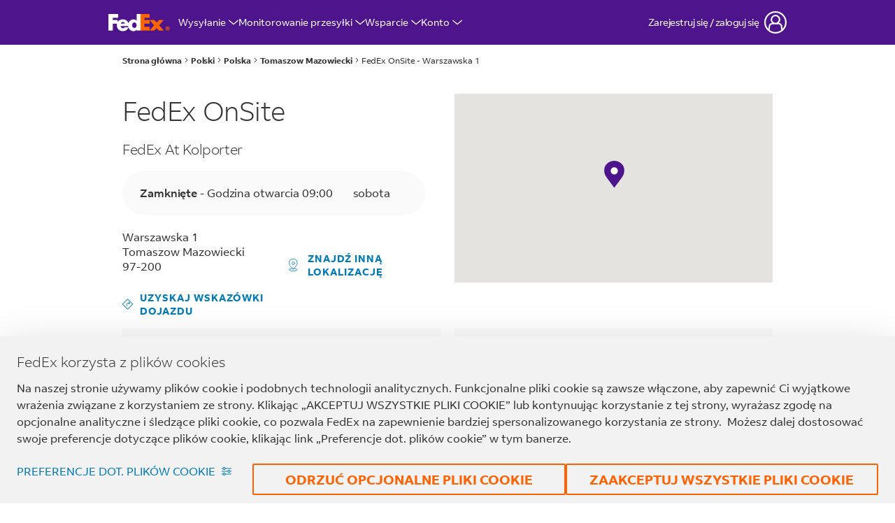

--- FILE ---
content_type: text/css
request_url: https://www.fedex.com/simplifiedhf/css/common-core_SHF.css
body_size: 90333
content:
@charset "UTF-8";@keyframes slidein-bottom{from{bottom:-100%}to{bottom:.5rem}}@keyframes opacity-0-1{from{opacity:0}to{opacity:1}}*,:after,:before{box-sizing:border-box}@font-face{font-family:FedExSans;font-style:normal;font-weight:300;src:url(assets/fonts/FedExSans_W-Light.woff2) format("woff2")}@font-face{font-family:FedExSans;font-style:italic;font-weight:300;src:url(assets/fonts/FedExSans_W-Light-Italic.woff2) format("woff2")}@font-face{font-family:FedExSans;font-style:normal;font-weight:400;src:url(assets/fonts/FedExSans_W-Regular.woff2) format("woff2")}@font-face{font-family:FedExSans;font-style:italic;font-weight:400;src:url(assets/fonts/FedExSans_W-Italic.woff2) format("woff2")}@font-face{font-family:FedExSans;font-style:normal;font-weight:500;src:url(assets/fonts/FedExSans_W-Medium.woff2) format("woff2")}@font-face{font-family:FedExSans;font-style:normal;font-weight:700;src:url(assets/fonts/FedExSans_W-Bold.woff2) format("woff2")}@font-face{font-family:FedExSans;font-style:italic;font-weight:700;src:url(assets/fonts/FedExSans_W-Bold-Italic.woff2) format("woff2")}@font-face{font-family:FedExSansArabic;font-style:normal;font-weight:700;src:url(assets/fonts/FedExSansArabic_W-Bold.woff2) format("woff2")}@font-face{font-family:FedExSansArabic;font-style:normal;font-weight:300;src:url(assets/fonts/FedExSansArabic_W-Light.woff2) format("woff2")}@font-face{font-family:FedExSansArabic;font-style:normal;font-weight:400;src:url(assets/fonts/FedExSansArabic_W-Regular.woff2) format("woff2")}html[lang^=ar-] body{font-family:FedExSansArabic,FedExSans,Arial,sans-serif}html body{font-family:FedExSans,Arial,sans-serif}button,input,select,textarea{font-family:inherit}:root{--button-height-comfortable:3.5rem;--button-height-condensed:2.5rem}html{margin:0;padding:0}body{margin:0;padding:0}@media (min-width:768px){.fdx-sjson-o-grid--max-width{width:100%;max-width:970px;margin:0 auto}}.fdx-sjson-o-grid--max-width-large{width:100%;max-width:1328px;margin:0 auto}.fdx-sjson-o-grid--max-width-x-large{width:100%;max-width:1600px;margin:0 auto}.fdx-sjson-o-grid--max-width-xx-large{width:100%;max-width:1920px;margin:0 auto}.fdx-sjson-o-grid__row{display:flex;flex-wrap:wrap}.fdx-sjson-o-grid__row--start{justify-content:flex-start}@media (min-width:0){.fdx-sjson-o-grid__row--start\@x-small{justify-content:flex-start}}@media (min-width:0) and (max-width:663px){.fdx-sjson-o-grid__row--start\@x-small-only{justify-content:flex-start}}@media (min-width:664px){.fdx-sjson-o-grid__row--start\@small{justify-content:flex-start}}@media (min-width:664px) and (max-width:767px){.fdx-sjson-o-grid__row--start\@small-only{justify-content:flex-start}}@media (min-width:768px){.fdx-sjson-o-grid__row--start\@medium{justify-content:flex-start}}@media (min-width:768px) and (max-width:1023px){.fdx-sjson-o-grid__row--start\@medium-only{justify-content:flex-start}}@media (min-width:1024px){.fdx-sjson-o-grid__row--start\@medium-wide{justify-content:flex-start}}@media (min-width:1024px) and (max-width:1199px){.fdx-sjson-o-grid__row--start\@medium-wide-only{justify-content:flex-start}}@media (min-width:1200px){.fdx-sjson-o-grid__row--start\@large{justify-content:flex-start}}@media (min-width:1200px) and (max-width:1439px){.fdx-sjson-o-grid__row--start\@large-only{justify-content:flex-start}}@media (min-width:1440px){.fdx-sjson-o-grid__row--start\@x-large{justify-content:flex-start}}.fdx-sjson-o-grid__row--end{justify-content:flex-end}.fdx-sjson-o-grid__row--center{justify-content:center}.fdx-sjson-o-grid__row--guttered-small{margin-inline-end:-1px;margin-inline-start:-1px}.fdx-sjson-o-grid__row--guttered-small>[class*=__item]{padding-inline-end:1px;padding-inline-start:1px;padding-block-end:2px}@media (min-width:0){.fdx-sjson-o-grid__row--guttered-small\@x-small{margin-inline-end:-1px;margin-inline-start:-1px}.fdx-sjson-o-grid__row--guttered-small\@x-small>[class*=__item]{padding-inline-end:1px;padding-inline-start:1px;padding-block-end:2px}}@media (min-width:0) and (max-width:663px){.fdx-sjson-o-grid__row--guttered-small\@x-small-only{margin-inline-end:-1px;margin-inline-start:-1px}.fdx-sjson-o-grid__row--guttered-small\@x-small-only>[class*=__item]{padding-inline-end:1px;padding-inline-start:1px;padding-block-end:2px}}@media (min-width:664px){.fdx-sjson-o-grid__row--guttered-small\@small{margin-inline-end:-1px;margin-inline-start:-1px}.fdx-sjson-o-grid__row--guttered-small\@small>[class*=__item]{padding-inline-end:1px;padding-inline-start:1px;padding-block-end:2px}}@media (min-width:664px) and (max-width:767px){.fdx-sjson-o-grid__row--guttered-small\@small-only{margin-inline-end:-1px;margin-inline-start:-1px}.fdx-sjson-o-grid__row--guttered-small\@small-only>[class*=__item]{padding-inline-end:1px;padding-inline-start:1px;padding-block-end:2px}}@media (min-width:768px){.fdx-sjson-o-grid__row--guttered-small\@medium{margin-inline-end:-1px;margin-inline-start:-1px}.fdx-sjson-o-grid__row--guttered-small\@medium>[class*=__item]{padding-inline-end:1px;padding-inline-start:1px;padding-block-end:2px}}@media (min-width:768px) and (max-width:1023px){.fdx-sjson-o-grid__row--guttered-small\@medium-only{margin-inline-end:-1px;margin-inline-start:-1px}.fdx-sjson-o-grid__row--guttered-small\@medium-only>[class*=__item]{padding-inline-end:1px;padding-inline-start:1px;padding-block-end:2px}}@media (min-width:1024px){.fdx-sjson-o-grid__row--guttered-small\@medium-wide{margin-inline-end:-1px;margin-inline-start:-1px}.fdx-sjson-o-grid__row--guttered-small\@medium-wide>[class*=__item]{padding-inline-end:1px;padding-inline-start:1px;padding-block-end:2px}}@media (min-width:1024px) and (max-width:1199px){.fdx-sjson-o-grid__row--guttered-small\@medium-wide-only{margin-inline-end:-1px;margin-inline-start:-1px}.fdx-sjson-o-grid__row--guttered-small\@medium-wide-only>[class*=__item]{padding-inline-end:1px;padding-inline-start:1px;padding-block-end:2px}}@media (min-width:1200px){.fdx-sjson-o-grid__row--guttered-small\@large{margin-inline-end:-1px;margin-inline-start:-1px}.fdx-sjson-o-grid__row--guttered-small\@large>[class*=__item]{padding-inline-end:1px;padding-inline-start:1px;padding-block-end:2px}}@media (min-width:1200px) and (max-width:1439px){.fdx-sjson-o-grid__row--guttered-small\@large-only{margin-inline-end:-1px;margin-inline-start:-1px}.fdx-sjson-o-grid__row--guttered-small\@large-only>[class*=__item]{padding-inline-end:1px;padding-inline-start:1px;padding-block-end:2px}}@media (min-width:1440px){.fdx-sjson-o-grid__row--guttered-small\@x-large{margin-inline-end:-1px;margin-inline-start:-1px}.fdx-sjson-o-grid__row--guttered-small\@x-large>[class*=__item]{padding-inline-end:1px;padding-inline-start:1px;padding-block-end:2px}}.fdx-sjson-o-grid__row--guttered-medium{margin-inline-end:-.25rem;margin-inline-start:-.25rem}.fdx-sjson-o-grid__row--guttered-medium>[class*=__item]{padding-inline-end:.25rem;padding-inline-start:.25rem;margin-block-end:.5rem}@media (min-width:0){.fdx-sjson-o-grid__row--guttered-medium\@x-small{margin-inline-end:-.25rem;margin-inline-start:-.25rem}.fdx-sjson-o-grid__row--guttered-medium\@x-small>[class*=__item]{padding-inline-end:.25rem;padding-inline-start:.25rem;margin-block-end:.5rem}}@media (min-width:0) and (max-width:663px){.fdx-sjson-o-grid__row--guttered-medium\@x-small-only{margin-inline-end:-.25rem;margin-inline-start:-.25rem}.fdx-sjson-o-grid__row--guttered-medium\@x-small-only>[class*=__item]{padding-inline-end:.25rem;padding-inline-start:.25rem;margin-block-end:.5rem}}@media (min-width:664px){.fdx-sjson-o-grid__row--guttered-medium\@small{margin-inline-end:-.25rem;margin-inline-start:-.25rem}.fdx-sjson-o-grid__row--guttered-medium\@small>[class*=__item]{padding-inline-end:.25rem;padding-inline-start:.25rem;margin-block-end:.5rem}}@media (min-width:664px) and (max-width:767px){.fdx-sjson-o-grid__row--guttered-medium\@small-only{margin-inline-end:-.25rem;margin-inline-start:-.25rem}.fdx-sjson-o-grid__row--guttered-medium\@small-only>[class*=__item]{padding-inline-end:.25rem;padding-inline-start:.25rem;margin-block-end:.5rem}}@media (min-width:768px){.fdx-sjson-o-grid__row--guttered-medium\@medium{margin-inline-end:-.25rem;margin-inline-start:-.25rem}.fdx-sjson-o-grid__row--guttered-medium\@medium>[class*=__item]{padding-inline-end:.25rem;padding-inline-start:.25rem;margin-block-end:.5rem}}@media (min-width:768px) and (max-width:1023px){.fdx-sjson-o-grid__row--guttered-medium\@medium-only{margin-inline-end:-.25rem;margin-inline-start:-.25rem}.fdx-sjson-o-grid__row--guttered-medium\@medium-only>[class*=__item]{padding-inline-end:.25rem;padding-inline-start:.25rem;margin-block-end:.5rem}}@media (min-width:1024px){.fdx-sjson-o-grid__row--guttered-medium\@medium-wide{margin-inline-end:-.25rem;margin-inline-start:-.25rem}.fdx-sjson-o-grid__row--guttered-medium\@medium-wide>[class*=__item]{padding-inline-end:.25rem;padding-inline-start:.25rem;margin-block-end:.5rem}}@media (min-width:1024px) and (max-width:1199px){.fdx-sjson-o-grid__row--guttered-medium\@medium-wide-only{margin-inline-end:-.25rem;margin-inline-start:-.25rem}.fdx-sjson-o-grid__row--guttered-medium\@medium-wide-only>[class*=__item]{padding-inline-end:.25rem;padding-inline-start:.25rem;margin-block-end:.5rem}}@media (min-width:1200px){.fdx-sjson-o-grid__row--guttered-medium\@large{margin-inline-end:-.25rem;margin-inline-start:-.25rem}.fdx-sjson-o-grid__row--guttered-medium\@large>[class*=__item]{padding-inline-end:.25rem;padding-inline-start:.25rem;margin-block-end:.5rem}}@media (min-width:1200px) and (max-width:1439px){.fdx-sjson-o-grid__row--guttered-medium\@large-only{margin-inline-end:-.25rem;margin-inline-start:-.25rem}.fdx-sjson-o-grid__row--guttered-medium\@large-only>[class*=__item]{padding-inline-end:.25rem;padding-inline-start:.25rem;margin-block-end:.5rem}}@media (min-width:1440px){.fdx-sjson-o-grid__row--guttered-medium\@x-large{margin-inline-end:-.25rem;margin-inline-start:-.25rem}.fdx-sjson-o-grid__row--guttered-medium\@x-large>[class*=__item]{padding-inline-end:.25rem;padding-inline-start:.25rem;margin-block-end:.5rem}}.fdx-sjson-o-grid__row--guttered-large{margin-inline-end:-.5rem;margin-inline-start:-.5rem}.fdx-sjson-o-grid__row--guttered-large>[class*=__item]{padding-inline-end:.5rem;padding-inline-start:.5rem;margin-block-end:1rem}@media (min-width:0){.fdx-sjson-o-grid__row--guttered-large\@x-small{margin-inline-end:-.5rem;margin-inline-start:-.5rem}.fdx-sjson-o-grid__row--guttered-large\@x-small>[class*=__item]{padding-inline-end:.5rem;padding-inline-start:.5rem;margin-block-end:1rem}}@media (min-width:0) and (max-width:663px){.fdx-sjson-o-grid__row--guttered-large\@x-small-only{margin-inline-end:-.5rem;margin-inline-start:-.5rem}.fdx-sjson-o-grid__row--guttered-large\@x-small-only>[class*=__item]{padding-inline-end:.5rem;padding-inline-start:.5rem;margin-block-end:1rem}}@media (min-width:664px){.fdx-sjson-o-grid__row--guttered-large\@small{margin-inline-end:-.5rem;margin-inline-start:-.5rem}.fdx-sjson-o-grid__row--guttered-large\@small>[class*=__item]{padding-inline-end:.5rem;padding-inline-start:.5rem;margin-block-end:1rem}}@media (min-width:664px) and (max-width:767px){.fdx-sjson-o-grid__row--guttered-large\@small-only{margin-inline-end:-.5rem;margin-inline-start:-.5rem}.fdx-sjson-o-grid__row--guttered-large\@small-only>[class*=__item]{padding-inline-end:.5rem;padding-inline-start:.5rem;margin-block-end:1rem}}@media (min-width:768px){.fdx-sjson-o-grid__row--guttered-large\@medium{margin-inline-end:-.5rem;margin-inline-start:-.5rem}.fdx-sjson-o-grid__row--guttered-large\@medium>[class*=__item]{padding-inline-end:.5rem;padding-inline-start:.5rem;margin-block-end:1rem}}@media (min-width:768px) and (max-width:1023px){.fdx-sjson-o-grid__row--guttered-large\@medium-only{margin-inline-end:-.5rem;margin-inline-start:-.5rem}.fdx-sjson-o-grid__row--guttered-large\@medium-only>[class*=__item]{padding-inline-end:.5rem;padding-inline-start:.5rem;margin-block-end:1rem}}@media (min-width:1024px){.fdx-sjson-o-grid__row--guttered-large\@medium-wide{margin-inline-end:-.5rem;margin-inline-start:-.5rem}.fdx-sjson-o-grid__row--guttered-large\@medium-wide>[class*=__item]{padding-inline-end:.5rem;padding-inline-start:.5rem;margin-block-end:1rem}}@media (min-width:1024px) and (max-width:1199px){.fdx-sjson-o-grid__row--guttered-large\@medium-wide-only{margin-inline-end:-.5rem;margin-inline-start:-.5rem}.fdx-sjson-o-grid__row--guttered-large\@medium-wide-only>[class*=__item]{padding-inline-end:.5rem;padding-inline-start:.5rem;margin-block-end:1rem}}@media (min-width:1200px){.fdx-sjson-o-grid__row--guttered-large\@large{margin-inline-end:-.5rem;margin-inline-start:-.5rem}.fdx-sjson-o-grid__row--guttered-large\@large>[class*=__item]{padding-inline-end:.5rem;padding-inline-start:.5rem;margin-block-end:1rem}}@media (min-width:1200px) and (max-width:1439px){.fdx-sjson-o-grid__row--guttered-large\@large-only{margin-inline-end:-.5rem;margin-inline-start:-.5rem}.fdx-sjson-o-grid__row--guttered-large\@large-only>[class*=__item]{padding-inline-end:.5rem;padding-inline-start:.5rem;margin-block-end:1rem}}@media (min-width:1440px){.fdx-sjson-o-grid__row--guttered-large\@x-large{margin-inline-end:-.5rem;margin-inline-start:-.5rem}.fdx-sjson-o-grid__row--guttered-large\@x-large>[class*=__item]{padding-inline-end:.5rem;padding-inline-start:.5rem;margin-block-end:1rem}}.fdx-sjson-o-grid__row--guttered-extra-large{margin-inline-end:-.75rem;margin-inline-start:-.75rem}.fdx-sjson-o-grid__row--guttered-extra-large>[class*=__item]{padding-inline-end:.75rem;padding-inline-start:.75rem;margin-block-end:1.5rem}@media (min-width:0){.fdx-sjson-o-grid__row--guttered-extra-large\@x-small{margin-inline-end:-.75rem;margin-inline-start:-.75rem}.fdx-sjson-o-grid__row--guttered-extra-large\@x-small>[class*=__item]{padding-inline-end:.75rem;padding-inline-start:.75rem;margin-block-end:1.5rem}}@media (min-width:0) and (max-width:663px){.fdx-sjson-o-grid__row--guttered-extra-large\@x-small-only{margin-inline-end:-.75rem;margin-inline-start:-.75rem}.fdx-sjson-o-grid__row--guttered-extra-large\@x-small-only>[class*=__item]{padding-inline-end:.75rem;padding-inline-start:.75rem;margin-block-end:1.5rem}}@media (min-width:664px){.fdx-sjson-o-grid__row--guttered-extra-large\@small{margin-inline-end:-.75rem;margin-inline-start:-.75rem}.fdx-sjson-o-grid__row--guttered-extra-large\@small>[class*=__item]{padding-inline-end:.75rem;padding-inline-start:.75rem;margin-block-end:1.5rem}}@media (min-width:664px) and (max-width:767px){.fdx-sjson-o-grid__row--guttered-extra-large\@small-only{margin-inline-end:-.75rem;margin-inline-start:-.75rem}.fdx-sjson-o-grid__row--guttered-extra-large\@small-only>[class*=__item]{padding-inline-end:.75rem;padding-inline-start:.75rem;margin-block-end:1.5rem}}@media (min-width:768px){.fdx-sjson-o-grid__row--guttered-extra-large\@medium{margin-inline-end:-.75rem;margin-inline-start:-.75rem}.fdx-sjson-o-grid__row--guttered-extra-large\@medium>[class*=__item]{padding-inline-end:.75rem;padding-inline-start:.75rem;margin-block-end:1.5rem}}@media (min-width:768px) and (max-width:1023px){.fdx-sjson-o-grid__row--guttered-extra-large\@medium-only{margin-inline-end:-.75rem;margin-inline-start:-.75rem}.fdx-sjson-o-grid__row--guttered-extra-large\@medium-only>[class*=__item]{padding-inline-end:.75rem;padding-inline-start:.75rem;margin-block-end:1.5rem}}@media (min-width:1024px){.fdx-sjson-o-grid__row--guttered-extra-large\@medium-wide{margin-inline-end:-.75rem;margin-inline-start:-.75rem}.fdx-sjson-o-grid__row--guttered-extra-large\@medium-wide>[class*=__item]{padding-inline-end:.75rem;padding-inline-start:.75rem;margin-block-end:1.5rem}}@media (min-width:1024px) and (max-width:1199px){.fdx-sjson-o-grid__row--guttered-extra-large\@medium-wide-only{margin-inline-end:-.75rem;margin-inline-start:-.75rem}.fdx-sjson-o-grid__row--guttered-extra-large\@medium-wide-only>[class*=__item]{padding-inline-end:.75rem;padding-inline-start:.75rem;margin-block-end:1.5rem}}@media (min-width:1200px){.fdx-sjson-o-grid__row--guttered-extra-large\@large{margin-inline-end:-.75rem;margin-inline-start:-.75rem}.fdx-sjson-o-grid__row--guttered-extra-large\@large>[class*=__item]{padding-inline-end:.75rem;padding-inline-start:.75rem;margin-block-end:1.5rem}}@media (min-width:1200px) and (max-width:1439px){.fdx-sjson-o-grid__row--guttered-extra-large\@large-only{margin-inline-end:-.75rem;margin-inline-start:-.75rem}.fdx-sjson-o-grid__row--guttered-extra-large\@large-only>[class*=__item]{padding-inline-end:.75rem;padding-inline-start:.75rem;margin-block-end:1.5rem}}@media (min-width:1440px){.fdx-sjson-o-grid__row--guttered-extra-large\@x-large{margin-inline-end:-.75rem;margin-inline-start:-.75rem}.fdx-sjson-o-grid__row--guttered-extra-large\@x-large>[class*=__item]{padding-inline-end:.75rem;padding-inline-start:.75rem;margin-block-end:1.5rem}}.fdx-sjson-o-grid__row--guttered-medium-y-small{margin-inline-end:-.25rem;margin-inline-start:-.25rem}.fdx-sjson-o-grid__row--guttered-medium-y-small>[class*=__item]{padding-inline-end:.25rem;padding-inline-start:.25rem;margin-block-end:2px}@media (min-width:0){.fdx-sjson-o-grid__row--guttered-medium-y-small\@x-small{margin-inline-end:-.25rem;margin-inline-start:-.25rem}.fdx-sjson-o-grid__row--guttered-medium-y-small\@x-small>[class*=__item]{padding-inline-end:.25rem;padding-inline-start:.25rem;margin-block-end:2px}}@media (min-width:0) and (max-width:663px){.fdx-sjson-o-grid__row--guttered-medium-y-small\@x-small-only{margin-inline-end:-.25rem;margin-inline-start:-.25rem}.fdx-sjson-o-grid__row--guttered-medium-y-small\@x-small-only>[class*=__item]{padding-inline-end:.25rem;padding-inline-start:.25rem;margin-block-end:2px}}@media (min-width:664px){.fdx-sjson-o-grid__row--guttered-medium-y-small\@small{margin-inline-end:-.25rem;margin-inline-start:-.25rem}.fdx-sjson-o-grid__row--guttered-medium-y-small\@small>[class*=__item]{padding-inline-end:.25rem;padding-inline-start:.25rem;margin-block-end:2px}}@media (min-width:664px) and (max-width:767px){.fdx-sjson-o-grid__row--guttered-medium-y-small\@small-only{margin-inline-end:-.25rem;margin-inline-start:-.25rem}.fdx-sjson-o-grid__row--guttered-medium-y-small\@small-only>[class*=__item]{padding-inline-end:.25rem;padding-inline-start:.25rem;margin-block-end:2px}}@media (min-width:768px){.fdx-sjson-o-grid__row--guttered-medium-y-small\@medium{margin-inline-end:-.25rem;margin-inline-start:-.25rem}.fdx-sjson-o-grid__row--guttered-medium-y-small\@medium>[class*=__item]{padding-inline-end:.25rem;padding-inline-start:.25rem;margin-block-end:2px}}@media (min-width:768px) and (max-width:1023px){.fdx-sjson-o-grid__row--guttered-medium-y-small\@medium-only{margin-inline-end:-.25rem;margin-inline-start:-.25rem}.fdx-sjson-o-grid__row--guttered-medium-y-small\@medium-only>[class*=__item]{padding-inline-end:.25rem;padding-inline-start:.25rem;margin-block-end:2px}}@media (min-width:1024px){.fdx-sjson-o-grid__row--guttered-medium-y-small\@medium-wide{margin-inline-end:-.25rem;margin-inline-start:-.25rem}.fdx-sjson-o-grid__row--guttered-medium-y-small\@medium-wide>[class*=__item]{padding-inline-end:.25rem;padding-inline-start:.25rem;margin-block-end:2px}}@media (min-width:1024px) and (max-width:1199px){.fdx-sjson-o-grid__row--guttered-medium-y-small\@medium-wide-only{margin-inline-end:-.25rem;margin-inline-start:-.25rem}.fdx-sjson-o-grid__row--guttered-medium-y-small\@medium-wide-only>[class*=__item]{padding-inline-end:.25rem;padding-inline-start:.25rem;margin-block-end:2px}}@media (min-width:1200px){.fdx-sjson-o-grid__row--guttered-medium-y-small\@large{margin-inline-end:-.25rem;margin-inline-start:-.25rem}.fdx-sjson-o-grid__row--guttered-medium-y-small\@large>[class*=__item]{padding-inline-end:.25rem;padding-inline-start:.25rem;margin-block-end:2px}}@media (min-width:1200px) and (max-width:1439px){.fdx-sjson-o-grid__row--guttered-medium-y-small\@large-only{margin-inline-end:-.25rem;margin-inline-start:-.25rem}.fdx-sjson-o-grid__row--guttered-medium-y-small\@large-only>[class*=__item]{padding-inline-end:.25rem;padding-inline-start:.25rem;margin-block-end:2px}}@media (min-width:1440px){.fdx-sjson-o-grid__row--guttered-medium-y-small\@x-large{margin-inline-end:-.25rem;margin-inline-start:-.25rem}.fdx-sjson-o-grid__row--guttered-medium-y-small\@x-large>[class*=__item]{padding-inline-end:.25rem;padding-inline-start:.25rem;margin-block-end:2px}}.fdx-sjson-o-grid__row--guttered-large-y-small{margin-inline-end:-.5rem;margin-inline-start:-.5rem}.fdx-sjson-o-grid__row--guttered-large-y-small>[class*=__item]{padding-inline-end:.5rem;padding-inline-start:.5rem;margin-block-end:2px}@media (min-width:0){.fdx-sjson-o-grid__row--guttered-large-y-small\@x-small{margin-inline-end:-.5rem;margin-inline-start:-.5rem}.fdx-sjson-o-grid__row--guttered-large-y-small\@x-small>[class*=__item]{padding-inline-end:.5rem;padding-inline-start:.5rem;margin-block-end:2px}}@media (min-width:0) and (max-width:663px){.fdx-sjson-o-grid__row--guttered-large-y-small\@x-small-only{margin-inline-end:-.5rem;margin-inline-start:-.5rem}.fdx-sjson-o-grid__row--guttered-large-y-small\@x-small-only>[class*=__item]{padding-inline-end:.5rem;padding-inline-start:.5rem;margin-block-end:2px}}@media (min-width:664px){.fdx-sjson-o-grid__row--guttered-large-y-small\@small{margin-inline-end:-.5rem;margin-inline-start:-.5rem}.fdx-sjson-o-grid__row--guttered-large-y-small\@small>[class*=__item]{padding-inline-end:.5rem;padding-inline-start:.5rem;margin-block-end:2px}}@media (min-width:664px) and (max-width:767px){.fdx-sjson-o-grid__row--guttered-large-y-small\@small-only{margin-inline-end:-.5rem;margin-inline-start:-.5rem}.fdx-sjson-o-grid__row--guttered-large-y-small\@small-only>[class*=__item]{padding-inline-end:.5rem;padding-inline-start:.5rem;margin-block-end:2px}}@media (min-width:768px){.fdx-sjson-o-grid__row--guttered-large-y-small\@medium{margin-inline-end:-.5rem;margin-inline-start:-.5rem}.fdx-sjson-o-grid__row--guttered-large-y-small\@medium>[class*=__item]{padding-inline-end:.5rem;padding-inline-start:.5rem;margin-block-end:2px}}@media (min-width:768px) and (max-width:1023px){.fdx-sjson-o-grid__row--guttered-large-y-small\@medium-only{margin-inline-end:-.5rem;margin-inline-start:-.5rem}.fdx-sjson-o-grid__row--guttered-large-y-small\@medium-only>[class*=__item]{padding-inline-end:.5rem;padding-inline-start:.5rem;margin-block-end:2px}}@media (min-width:1024px){.fdx-sjson-o-grid__row--guttered-large-y-small\@medium-wide{margin-inline-end:-.5rem;margin-inline-start:-.5rem}.fdx-sjson-o-grid__row--guttered-large-y-small\@medium-wide>[class*=__item]{padding-inline-end:.5rem;padding-inline-start:.5rem;margin-block-end:2px}}@media (min-width:1024px) and (max-width:1199px){.fdx-sjson-o-grid__row--guttered-large-y-small\@medium-wide-only{margin-inline-end:-.5rem;margin-inline-start:-.5rem}.fdx-sjson-o-grid__row--guttered-large-y-small\@medium-wide-only>[class*=__item]{padding-inline-end:.5rem;padding-inline-start:.5rem;margin-block-end:2px}}@media (min-width:1200px){.fdx-sjson-o-grid__row--guttered-large-y-small\@large{margin-inline-end:-.5rem;margin-inline-start:-.5rem}.fdx-sjson-o-grid__row--guttered-large-y-small\@large>[class*=__item]{padding-inline-end:.5rem;padding-inline-start:.5rem;margin-block-end:2px}}@media (min-width:1200px) and (max-width:1439px){.fdx-sjson-o-grid__row--guttered-large-y-small\@large-only{margin-inline-end:-.5rem;margin-inline-start:-.5rem}.fdx-sjson-o-grid__row--guttered-large-y-small\@large-only>[class*=__item]{padding-inline-end:.5rem;padding-inline-start:.5rem;margin-block-end:2px}}@media (min-width:1440px){.fdx-sjson-o-grid__row--guttered-large-y-small\@x-large{margin-inline-end:-.5rem;margin-inline-start:-.5rem}.fdx-sjson-o-grid__row--guttered-large-y-small\@x-large>[class*=__item]{padding-inline-end:.5rem;padding-inline-start:.5rem;margin-block-end:2px}}.fdx-sjson-o-grid__row--guttered-extra-large-y-small{margin-inline-end:-.75rem;margin-inline-start:-.75rem}.fdx-sjson-o-grid__row--guttered-extra-large-y-small>[class*=__item]{padding-inline-end:.75rem;padding-inline-start:.75rem;margin-block-end:2px}@media (min-width:0){.fdx-sjson-o-grid__row--guttered-extra-large-y-small\@x-small{margin-inline-end:-.75rem;margin-inline-start:-.75rem}.fdx-sjson-o-grid__row--guttered-extra-large-y-small\@x-small>[class*=__item]{padding-inline-end:.75rem;padding-inline-start:.75rem;margin-block-end:2px}}@media (min-width:0) and (max-width:663px){.fdx-sjson-o-grid__row--guttered-extra-large-y-small\@x-small-only{margin-inline-end:-.75rem;margin-inline-start:-.75rem}.fdx-sjson-o-grid__row--guttered-extra-large-y-small\@x-small-only>[class*=__item]{padding-inline-end:.75rem;padding-inline-start:.75rem;margin-block-end:2px}}@media (min-width:664px){.fdx-sjson-o-grid__row--guttered-extra-large-y-small\@small{margin-inline-end:-.75rem;margin-inline-start:-.75rem}.fdx-sjson-o-grid__row--guttered-extra-large-y-small\@small>[class*=__item]{padding-inline-end:.75rem;padding-inline-start:.75rem;margin-block-end:2px}}@media (min-width:664px) and (max-width:767px){.fdx-sjson-o-grid__row--guttered-extra-large-y-small\@small-only{margin-inline-end:-.75rem;margin-inline-start:-.75rem}.fdx-sjson-o-grid__row--guttered-extra-large-y-small\@small-only>[class*=__item]{padding-inline-end:.75rem;padding-inline-start:.75rem;margin-block-end:2px}}@media (min-width:768px){.fdx-sjson-o-grid__row--guttered-extra-large-y-small\@medium{margin-inline-end:-.75rem;margin-inline-start:-.75rem}.fdx-sjson-o-grid__row--guttered-extra-large-y-small\@medium>[class*=__item]{padding-inline-end:.75rem;padding-inline-start:.75rem;margin-block-end:2px}}@media (min-width:768px) and (max-width:1023px){.fdx-sjson-o-grid__row--guttered-extra-large-y-small\@medium-only{margin-inline-end:-.75rem;margin-inline-start:-.75rem}.fdx-sjson-o-grid__row--guttered-extra-large-y-small\@medium-only>[class*=__item]{padding-inline-end:.75rem;padding-inline-start:.75rem;margin-block-end:2px}}@media (min-width:1024px){.fdx-sjson-o-grid__row--guttered-extra-large-y-small\@medium-wide{margin-inline-end:-.75rem;margin-inline-start:-.75rem}.fdx-sjson-o-grid__row--guttered-extra-large-y-small\@medium-wide>[class*=__item]{padding-inline-end:.75rem;padding-inline-start:.75rem;margin-block-end:2px}}@media (min-width:1024px) and (max-width:1199px){.fdx-sjson-o-grid__row--guttered-extra-large-y-small\@medium-wide-only{margin-inline-end:-.75rem;margin-inline-start:-.75rem}.fdx-sjson-o-grid__row--guttered-extra-large-y-small\@medium-wide-only>[class*=__item]{padding-inline-end:.75rem;padding-inline-start:.75rem;margin-block-end:2px}}@media (min-width:1200px){.fdx-sjson-o-grid__row--guttered-extra-large-y-small\@large{margin-inline-end:-.75rem;margin-inline-start:-.75rem}.fdx-sjson-o-grid__row--guttered-extra-large-y-small\@large>[class*=__item]{padding-inline-end:.75rem;padding-inline-start:.75rem;margin-block-end:2px}}@media (min-width:1200px) and (max-width:1439px){.fdx-sjson-o-grid__row--guttered-extra-large-y-small\@large-only{margin-inline-end:-.75rem;margin-inline-start:-.75rem}.fdx-sjson-o-grid__row--guttered-extra-large-y-small\@large-only>[class*=__item]{padding-inline-end:.75rem;padding-inline-start:.75rem;margin-block-end:2px}}@media (min-width:1440px){.fdx-sjson-o-grid__row--guttered-extra-large-y-small\@x-large{margin-inline-end:-.75rem;margin-inline-start:-.75rem}.fdx-sjson-o-grid__row--guttered-extra-large-y-small\@x-large>[class*=__item]{padding-inline-end:.75rem;padding-inline-start:.75rem;margin-block-end:2px}}.fdx-sjson-o-grid__row--row-reverse{flex-direction:row-reverse}@media (min-width:0){.fdx-sjson-o-grid__row--row-reverse\@x-small{flex-direction:row-reverse}}@media (min-width:0) and (max-width:663px){.fdx-sjson-o-grid__row--row-reverse\@x-small-only{flex-direction:row-reverse}}@media (min-width:664px){.fdx-sjson-o-grid__row--row-reverse\@small{flex-direction:row-reverse}}@media (min-width:664px) and (max-width:767px){.fdx-sjson-o-grid__row--row-reverse\@small-only{flex-direction:row-reverse}}@media (min-width:768px){.fdx-sjson-o-grid__row--row-reverse\@medium{flex-direction:row-reverse}}@media (min-width:768px) and (max-width:1023px){.fdx-sjson-o-grid__row--row-reverse\@medium-only{flex-direction:row-reverse}}@media (min-width:1024px){.fdx-sjson-o-grid__row--row-reverse\@medium-wide{flex-direction:row-reverse}}@media (min-width:1024px) and (max-width:1199px){.fdx-sjson-o-grid__row--row-reverse\@medium-wide-only{flex-direction:row-reverse}}@media (min-width:1200px){.fdx-sjson-o-grid__row--row-reverse\@large{flex-direction:row-reverse}}@media (min-width:1200px) and (max-width:1439px){.fdx-sjson-o-grid__row--row-reverse\@large-only{flex-direction:row-reverse}}@media (min-width:1440px){.fdx-sjson-o-grid__row--row-reverse\@x-large{flex-direction:row-reverse}}.fdx-sjson-o-grid__row--nowrap{flex-wrap:nowrap}.fdx-sjson-o-grid__item{flex:1;align-self:inherit}.fdx-sjson-o-grid__item--auto{flex:0 1 auto}@media (min-width:0){.fdx-sjson-o-grid__item--auto\@x-small{flex:0 1 auto}}@media (min-width:0) and (max-width:663px){.fdx-sjson-o-grid__item--auto\@x-small-only{flex:0 1 auto}}@media (min-width:664px){.fdx-sjson-o-grid__item--auto\@small{flex:0 1 auto}}@media (min-width:664px) and (max-width:767px){.fdx-sjson-o-grid__item--auto\@small-only{flex:0 1 auto}}@media (min-width:768px){.fdx-sjson-o-grid__item--auto\@medium{flex:0 1 auto}}@media (min-width:768px) and (max-width:1023px){.fdx-sjson-o-grid__item--auto\@medium-only{flex:0 1 auto}}@media (min-width:1024px){.fdx-sjson-o-grid__item--auto\@medium-wide{flex:0 1 auto}}@media (min-width:1024px) and (max-width:1199px){.fdx-sjson-o-grid__item--auto\@medium-wide-only{flex:0 1 auto}}@media (min-width:1200px){.fdx-sjson-o-grid__item--auto\@large{flex:0 1 auto}}@media (min-width:1200px) and (max-width:1439px){.fdx-sjson-o-grid__item--auto\@large-only{flex:0 1 auto}}@media (min-width:1440px){.fdx-sjson-o-grid__item--auto\@x-large{flex:0 1 auto}}.fdx-sjson-o-grid__item--start{align-self:flex-start}@media (min-width:0){.fdx-sjson-o-grid__item--start\@x-small{align-self:flex-start}}@media (min-width:0) and (max-width:663px){.fdx-sjson-o-grid__item--start\@x-small-only{align-self:flex-start}}@media (min-width:664px){.fdx-sjson-o-grid__item--start\@small{align-self:flex-start}}@media (min-width:664px) and (max-width:767px){.fdx-sjson-o-grid__item--start\@small-only{align-self:flex-start}}@media (min-width:768px){.fdx-sjson-o-grid__item--start\@medium{align-self:flex-start}}@media (min-width:768px) and (max-width:1023px){.fdx-sjson-o-grid__item--start\@medium-only{align-self:flex-start}}@media (min-width:1024px){.fdx-sjson-o-grid__item--start\@medium-wide{align-self:flex-start}}@media (min-width:1024px) and (max-width:1199px){.fdx-sjson-o-grid__item--start\@medium-wide-only{align-self:flex-start}}@media (min-width:1200px){.fdx-sjson-o-grid__item--start\@large{align-self:flex-start}}@media (min-width:1200px) and (max-width:1439px){.fdx-sjson-o-grid__item--start\@large-only{align-self:flex-start}}@media (min-width:1440px){.fdx-sjson-o-grid__item--start\@x-large{align-self:flex-start}}.fdx-sjson-o-grid__item--end{align-self:flex-end}@media (min-width:0){.fdx-sjson-o-grid__item--end\@x-small{align-self:flex-end}}@media (min-width:0) and (max-width:663px){.fdx-sjson-o-grid__item--end\@x-small-only{align-self:flex-end}}@media (min-width:664px){.fdx-sjson-o-grid__item--end\@small{align-self:flex-end}}@media (min-width:664px) and (max-width:767px){.fdx-sjson-o-grid__item--end\@small-only{align-self:flex-end}}@media (min-width:768px){.fdx-sjson-o-grid__item--end\@medium{align-self:flex-end}}@media (min-width:768px) and (max-width:1023px){.fdx-sjson-o-grid__item--end\@medium-only{align-self:flex-end}}@media (min-width:1024px){.fdx-sjson-o-grid__item--end\@medium-wide{align-self:flex-end}}@media (min-width:1024px) and (max-width:1199px){.fdx-sjson-o-grid__item--end\@medium-wide-only{align-self:flex-end}}@media (min-width:1200px){.fdx-sjson-o-grid__item--end\@large{align-self:flex-end}}@media (min-width:1200px) and (max-width:1439px){.fdx-sjson-o-grid__item--end\@large-only{align-self:flex-end}}@media (min-width:1440px){.fdx-sjson-o-grid__item--end\@x-large{align-self:flex-end}}.fdx-sjson-o-grid__item--center{align-self:center}@media (min-width:0){.fdx-sjson-o-grid__item--center\@x-small{align-self:flex-center}}@media (min-width:0) and (max-width:663px){.fdx-sjson-o-grid__item--center\@x-small-only{align-self:flex-center}}@media (min-width:664px){.fdx-sjson-o-grid__item--center\@small{align-self:flex-center}}@media (min-width:664px) and (max-width:767px){.fdx-sjson-o-grid__item--center\@small-only{align-self:flex-center}}@media (min-width:768px){.fdx-sjson-o-grid__item--center\@medium{align-self:flex-center}}@media (min-width:768px) and (max-width:1023px){.fdx-sjson-o-grid__item--center\@medium-only{align-self:flex-center}}@media (min-width:1024px){.fdx-sjson-o-grid__item--center\@medium-wide{align-self:flex-center}}@media (min-width:1024px) and (max-width:1199px){.fdx-sjson-o-grid__item--center\@medium-wide-only{align-self:flex-center}}@media (min-width:1200px){.fdx-sjson-o-grid__item--center\@large{align-self:flex-center}}@media (min-width:1200px) and (max-width:1439px){.fdx-sjson-o-grid__item--center\@large-only{align-self:flex-center}}@media (min-width:1440px){.fdx-sjson-o-grid__item--center\@x-large{align-self:flex-center}}.fdx-sjson-o-grid__item--order-first{order:-1}@media (min-width:0){.fdx-sjson-o-grid__item--order-first\@x-small{order:-1}}@media (min-width:0) and (max-width:663px){.fdx-sjson-o-grid__item--order-first\@x-small-only{order:-1}}@media (min-width:664px){.fdx-sjson-o-grid__item--order-first\@small{order:-1}}@media (min-width:664px) and (max-width:767px){.fdx-sjson-o-grid__item--order-first\@small-only{order:-1}}@media (min-width:768px){.fdx-sjson-o-grid__item--order-first\@medium{order:-1}}@media (min-width:768px) and (max-width:1023px){.fdx-sjson-o-grid__item--order-first\@medium-only{order:-1}}@media (min-width:1024px){.fdx-sjson-o-grid__item--order-first\@medium-wide{order:-1}}@media (min-width:1024px) and (max-width:1199px){.fdx-sjson-o-grid__item--order-first\@medium-wide-only{order:-1}}@media (min-width:1200px){.fdx-sjson-o-grid__item--order-first\@large{order:-1}}@media (min-width:1200px) and (max-width:1439px){.fdx-sjson-o-grid__item--order-first\@large-only{order:-1}}@media (min-width:1440px){.fdx-sjson-o-grid__item--order-first\@x-large{order:-1}}.fdx-sjson-o-grid__item--1{flex:0 0 8.3333333333%;max-width:8.3333333333%}.fdx-sjson-o-grid__item--2{flex:0 0 16.6666666667%;max-width:16.6666666667%}.fdx-sjson-o-grid__item--3{flex:0 0 25%;max-width:25%}.fdx-sjson-o-grid__item--4{flex:0 0 33.3333333333%;max-width:33.3333333333%}.fdx-sjson-o-grid__item--5{flex:0 0 41.6666666667%;max-width:41.6666666667%}.fdx-sjson-o-grid__item--6{flex:0 0 50%;max-width:50%}.fdx-sjson-o-grid__item--7{flex:0 0 58.3333333333%;max-width:58.3333333333%}.fdx-sjson-o-grid__item--8{flex:0 0 66.6666666667%;max-width:66.6666666667%}.fdx-sjson-o-grid__item--9{flex:0 0 75%;max-width:75%}.fdx-sjson-o-grid__item--10{flex:0 0 83.3333333333%;max-width:83.3333333333%}.fdx-sjson-o-grid__item--11{flex:0 0 91.6666666667%;max-width:91.6666666667%}.fdx-sjson-o-grid__item--12{flex:0 0 100%;max-width:100%}.fdx-sjson-o-grid__item--offset-1{margin-inline-start:8.3333333333%}.fdx-sjson-o-grid__row--guttered-small .fdx-sjson-o-grid__item--offset-1{margin-inline-start:calc(8.3333333333% - 2px)}.fdx-sjson-o-grid__row--guttered-large .fdx-sjson-o-grid__item--offset-1{margin-inline-start:calc(8.3333333333% - .5rem)}.fdx-sjson-o-grid__item--offset-2{margin-inline-start:16.6666666667%}.fdx-sjson-o-grid__row--guttered-small .fdx-sjson-o-grid__item--offset-2{margin-inline-start:calc(16.6666666667% - 2px)}.fdx-sjson-o-grid__row--guttered-large .fdx-sjson-o-grid__item--offset-2{margin-inline-start:calc(16.6666666667% - .5rem)}.fdx-sjson-o-grid__item--offset-3{margin-inline-start:25%}.fdx-sjson-o-grid__row--guttered-small .fdx-sjson-o-grid__item--offset-3{margin-inline-start:calc(25% - 2px)}.fdx-sjson-o-grid__row--guttered-large .fdx-sjson-o-grid__item--offset-3{margin-inline-start:calc(25% - .5rem)}.fdx-sjson-o-grid__item--offset-4{margin-inline-start:33.3333333333%}.fdx-sjson-o-grid__row--guttered-small .fdx-sjson-o-grid__item--offset-4{margin-inline-start:calc(33.3333333333% - 2px)}.fdx-sjson-o-grid__row--guttered-large .fdx-sjson-o-grid__item--offset-4{margin-inline-start:calc(33.3333333333% - .5rem)}.fdx-sjson-o-grid__item--offset-5{margin-inline-start:41.6666666667%}.fdx-sjson-o-grid__row--guttered-small .fdx-sjson-o-grid__item--offset-5{margin-inline-start:calc(41.6666666667% - 2px)}.fdx-sjson-o-grid__row--guttered-large .fdx-sjson-o-grid__item--offset-5{margin-inline-start:calc(41.6666666667% - .5rem)}.fdx-sjson-o-grid__item--offset-6{margin-inline-start:50%}.fdx-sjson-o-grid__row--guttered-small .fdx-sjson-o-grid__item--offset-6{margin-inline-start:calc(50% - 2px)}.fdx-sjson-o-grid__row--guttered-large .fdx-sjson-o-grid__item--offset-6{margin-inline-start:calc(50% - .5rem)}.fdx-sjson-o-grid__item--offset-7{margin-inline-start:58.3333333333%}.fdx-sjson-o-grid__row--guttered-small .fdx-sjson-o-grid__item--offset-7{margin-inline-start:calc(58.3333333333% - 2px)}.fdx-sjson-o-grid__row--guttered-large .fdx-sjson-o-grid__item--offset-7{margin-inline-start:calc(58.3333333333% - .5rem)}.fdx-sjson-o-grid__item--offset-8{margin-inline-start:66.6666666667%}.fdx-sjson-o-grid__row--guttered-small .fdx-sjson-o-grid__item--offset-8{margin-inline-start:calc(66.6666666667% - 2px)}.fdx-sjson-o-grid__row--guttered-large .fdx-sjson-o-grid__item--offset-8{margin-inline-start:calc(66.6666666667% - .5rem)}.fdx-sjson-o-grid__item--offset-9{margin-inline-start:75%}.fdx-sjson-o-grid__row--guttered-small .fdx-sjson-o-grid__item--offset-9{margin-inline-start:calc(75% - 2px)}.fdx-sjson-o-grid__row--guttered-large .fdx-sjson-o-grid__item--offset-9{margin-inline-start:calc(75% - .5rem)}.fdx-sjson-o-grid__item--offset-10{margin-inline-start:83.3333333333%}.fdx-sjson-o-grid__row--guttered-small .fdx-sjson-o-grid__item--offset-10{margin-inline-start:calc(83.3333333333% - 2px)}.fdx-sjson-o-grid__row--guttered-large .fdx-sjson-o-grid__item--offset-10{margin-inline-start:calc(83.3333333333% - .5rem)}.fdx-sjson-o-grid__item--offset-11{margin-inline-start:91.6666666667%}.fdx-sjson-o-grid__row--guttered-small .fdx-sjson-o-grid__item--offset-11{margin-inline-start:calc(91.6666666667% - 2px)}.fdx-sjson-o-grid__row--guttered-large .fdx-sjson-o-grid__item--offset-11{margin-inline-start:calc(91.6666666667% - .5rem)}.fdx-sjson-o-grid__item--offset-12{margin-inline-start:100%}.fdx-sjson-o-grid__row--guttered-small .fdx-sjson-o-grid__item--offset-12{margin-inline-start:calc(100% - 2px)}.fdx-sjson-o-grid__row--guttered-large .fdx-sjson-o-grid__item--offset-12{margin-inline-start:calc(100% - .5rem)}@media (min-width:0){.fdx-sjson-o-grid__item--1\@x-small{flex:0 0 8.3333333333%;max-width:8.3333333333%}.fdx-sjson-o-grid__item--2\@x-small{flex:0 0 16.6666666667%;max-width:16.6666666667%}.fdx-sjson-o-grid__item--3\@x-small{flex:0 0 25%;max-width:25%}.fdx-sjson-o-grid__item--4\@x-small{flex:0 0 33.3333333333%;max-width:33.3333333333%}.fdx-sjson-o-grid__item--5\@x-small{flex:0 0 41.6666666667%;max-width:41.6666666667%}.fdx-sjson-o-grid__item--6\@x-small{flex:0 0 50%;max-width:50%}.fdx-sjson-o-grid__item--7\@x-small{flex:0 0 58.3333333333%;max-width:58.3333333333%}.fdx-sjson-o-grid__item--8\@x-small{flex:0 0 66.6666666667%;max-width:66.6666666667%}.fdx-sjson-o-grid__item--9\@x-small{flex:0 0 75%;max-width:75%}.fdx-sjson-o-grid__item--10\@x-small{flex:0 0 83.3333333333%;max-width:83.3333333333%}.fdx-sjson-o-grid__item--11\@x-small{flex:0 0 91.6666666667%;max-width:91.6666666667%}.fdx-sjson-o-grid__item--12\@x-small{flex:0 0 100%;max-width:100%}.fdx-sjson-o-grid__item--offset-1\@x-small{margin-inline-start:8.3333333333%}.fdx-sjson-o-grid__item--offset-2\@x-small{margin-inline-start:16.6666666667%}.fdx-sjson-o-grid__item--offset-3\@x-small{margin-inline-start:25%}.fdx-sjson-o-grid__item--offset-4\@x-small{margin-inline-start:33.3333333333%}.fdx-sjson-o-grid__item--offset-5\@x-small{margin-inline-start:41.6666666667%}.fdx-sjson-o-grid__item--offset-6\@x-small{margin-inline-start:50%}.fdx-sjson-o-grid__item--offset-7\@x-small{margin-inline-start:58.3333333333%}.fdx-sjson-o-grid__item--offset-8\@x-small{margin-inline-start:66.6666666667%}.fdx-sjson-o-grid__item--offset-9\@x-small{margin-inline-start:75%}.fdx-sjson-o-grid__item--offset-10\@x-small{margin-inline-start:83.3333333333%}.fdx-sjson-o-grid__item--offset-11\@x-small{margin-inline-start:91.6666666667%}.fdx-sjson-o-grid__item--offset-12\@x-small{margin-inline-start:100%}}@media (min-width:0) and (max-width:663px){.fdx-sjson-o-grid__item--1\@x-small-only{flex:0 0 8.3333333333%;max-width:8.3333333333%}.fdx-sjson-o-grid__item--2\@x-small-only{flex:0 0 16.6666666667%;max-width:16.6666666667%}.fdx-sjson-o-grid__item--3\@x-small-only{flex:0 0 25%;max-width:25%}.fdx-sjson-o-grid__item--4\@x-small-only{flex:0 0 33.3333333333%;max-width:33.3333333333%}.fdx-sjson-o-grid__item--5\@x-small-only{flex:0 0 41.6666666667%;max-width:41.6666666667%}.fdx-sjson-o-grid__item--6\@x-small-only{flex:0 0 50%;max-width:50%}.fdx-sjson-o-grid__item--7\@x-small-only{flex:0 0 58.3333333333%;max-width:58.3333333333%}.fdx-sjson-o-grid__item--8\@x-small-only{flex:0 0 66.6666666667%;max-width:66.6666666667%}.fdx-sjson-o-grid__item--9\@x-small-only{flex:0 0 75%;max-width:75%}.fdx-sjson-o-grid__item--10\@x-small-only{flex:0 0 83.3333333333%;max-width:83.3333333333%}.fdx-sjson-o-grid__item--11\@x-small-only{flex:0 0 91.6666666667%;max-width:91.6666666667%}.fdx-sjson-o-grid__item--12\@x-small-only{flex:0 0 100%;max-width:100%}.fdx-sjson-o-grid__item--offset-1\@x-small-only{margin-inline-start:8.3333333333%}.fdx-sjson-o-grid__item--offset-2\@x-small-only{margin-inline-start:16.6666666667%}.fdx-sjson-o-grid__item--offset-3\@x-small-only{margin-inline-start:25%}.fdx-sjson-o-grid__item--offset-4\@x-small-only{margin-inline-start:33.3333333333%}.fdx-sjson-o-grid__item--offset-5\@x-small-only{margin-inline-start:41.6666666667%}.fdx-sjson-o-grid__item--offset-6\@x-small-only{margin-inline-start:50%}.fdx-sjson-o-grid__item--offset-7\@x-small-only{margin-inline-start:58.3333333333%}.fdx-sjson-o-grid__item--offset-8\@x-small-only{margin-inline-start:66.6666666667%}.fdx-sjson-o-grid__item--offset-9\@x-small-only{margin-inline-start:75%}.fdx-sjson-o-grid__item--offset-10\@x-small-only{margin-inline-start:83.3333333333%}.fdx-sjson-o-grid__item--offset-11\@x-small-only{margin-inline-start:91.6666666667%}.fdx-sjson-o-grid__item--offset-12\@x-small-only{margin-inline-start:100%}}@media (min-width:664px){.fdx-sjson-o-grid__item--1\@small{flex:0 0 8.3333333333%;max-width:8.3333333333%}.fdx-sjson-o-grid__item--2\@small{flex:0 0 16.6666666667%;max-width:16.6666666667%}.fdx-sjson-o-grid__item--3\@small{flex:0 0 25%;max-width:25%}.fdx-sjson-o-grid__item--4\@small{flex:0 0 33.3333333333%;max-width:33.3333333333%}.fdx-sjson-o-grid__item--5\@small{flex:0 0 41.6666666667%;max-width:41.6666666667%}.fdx-sjson-o-grid__item--6\@small{flex:0 0 50%;max-width:50%}.fdx-sjson-o-grid__item--7\@small{flex:0 0 58.3333333333%;max-width:58.3333333333%}.fdx-sjson-o-grid__item--8\@small{flex:0 0 66.6666666667%;max-width:66.6666666667%}.fdx-sjson-o-grid__item--9\@small{flex:0 0 75%;max-width:75%}.fdx-sjson-o-grid__item--10\@small{flex:0 0 83.3333333333%;max-width:83.3333333333%}.fdx-sjson-o-grid__item--11\@small{flex:0 0 91.6666666667%;max-width:91.6666666667%}.fdx-sjson-o-grid__item--12\@small{flex:0 0 100%;max-width:100%}.fdx-sjson-o-grid__item--offset-1\@small{margin-inline-start:8.3333333333%}.fdx-sjson-o-grid__item--offset-2\@small{margin-inline-start:16.6666666667%}.fdx-sjson-o-grid__item--offset-3\@small{margin-inline-start:25%}.fdx-sjson-o-grid__item--offset-4\@small{margin-inline-start:33.3333333333%}.fdx-sjson-o-grid__item--offset-5\@small{margin-inline-start:41.6666666667%}.fdx-sjson-o-grid__item--offset-6\@small{margin-inline-start:50%}.fdx-sjson-o-grid__item--offset-7\@small{margin-inline-start:58.3333333333%}.fdx-sjson-o-grid__item--offset-8\@small{margin-inline-start:66.6666666667%}.fdx-sjson-o-grid__item--offset-9\@small{margin-inline-start:75%}.fdx-sjson-o-grid__item--offset-10\@small{margin-inline-start:83.3333333333%}.fdx-sjson-o-grid__item--offset-11\@small{margin-inline-start:91.6666666667%}.fdx-sjson-o-grid__item--offset-12\@small{margin-inline-start:100%}}@media (min-width:664px) and (max-width:767px){.fdx-sjson-o-grid__item--1\@small-only{flex:0 0 8.3333333333%;max-width:8.3333333333%}.fdx-sjson-o-grid__item--2\@small-only{flex:0 0 16.6666666667%;max-width:16.6666666667%}.fdx-sjson-o-grid__item--3\@small-only{flex:0 0 25%;max-width:25%}.fdx-sjson-o-grid__item--4\@small-only{flex:0 0 33.3333333333%;max-width:33.3333333333%}.fdx-sjson-o-grid__item--5\@small-only{flex:0 0 41.6666666667%;max-width:41.6666666667%}.fdx-sjson-o-grid__item--6\@small-only{flex:0 0 50%;max-width:50%}.fdx-sjson-o-grid__item--7\@small-only{flex:0 0 58.3333333333%;max-width:58.3333333333%}.fdx-sjson-o-grid__item--8\@small-only{flex:0 0 66.6666666667%;max-width:66.6666666667%}.fdx-sjson-o-grid__item--9\@small-only{flex:0 0 75%;max-width:75%}.fdx-sjson-o-grid__item--10\@small-only{flex:0 0 83.3333333333%;max-width:83.3333333333%}.fdx-sjson-o-grid__item--11\@small-only{flex:0 0 91.6666666667%;max-width:91.6666666667%}.fdx-sjson-o-grid__item--12\@small-only{flex:0 0 100%;max-width:100%}.fdx-sjson-o-grid__item--offset-1\@small-only{margin-inline-start:8.3333333333%}.fdx-sjson-o-grid__item--offset-2\@small-only{margin-inline-start:16.6666666667%}.fdx-sjson-o-grid__item--offset-3\@small-only{margin-inline-start:25%}.fdx-sjson-o-grid__item--offset-4\@small-only{margin-inline-start:33.3333333333%}.fdx-sjson-o-grid__item--offset-5\@small-only{margin-inline-start:41.6666666667%}.fdx-sjson-o-grid__item--offset-6\@small-only{margin-inline-start:50%}.fdx-sjson-o-grid__item--offset-7\@small-only{margin-inline-start:58.3333333333%}.fdx-sjson-o-grid__item--offset-8\@small-only{margin-inline-start:66.6666666667%}.fdx-sjson-o-grid__item--offset-9\@small-only{margin-inline-start:75%}.fdx-sjson-o-grid__item--offset-10\@small-only{margin-inline-start:83.3333333333%}.fdx-sjson-o-grid__item--offset-11\@small-only{margin-inline-start:91.6666666667%}.fdx-sjson-o-grid__item--offset-12\@small-only{margin-inline-start:100%}}@media (min-width:768px){.fdx-sjson-o-grid__item--1\@medium{flex:0 0 8.3333333333%;max-width:8.3333333333%}.fdx-sjson-o-grid__item--2\@medium{flex:0 0 16.6666666667%;max-width:16.6666666667%}.fdx-sjson-o-grid__item--3\@medium{flex:0 0 25%;max-width:25%}.fdx-sjson-o-grid__item--4\@medium{flex:0 0 33.3333333333%;max-width:33.3333333333%}.fdx-sjson-o-grid__item--5\@medium{flex:0 0 41.6666666667%;max-width:41.6666666667%}.fdx-sjson-o-grid__item--6\@medium{flex:0 0 50%;max-width:50%}.fdx-sjson-o-grid__item--7\@medium{flex:0 0 58.3333333333%;max-width:58.3333333333%}.fdx-sjson-o-grid__item--8\@medium{flex:0 0 66.6666666667%;max-width:66.6666666667%}.fdx-sjson-o-grid__item--9\@medium{flex:0 0 75%;max-width:75%}.fdx-sjson-o-grid__item--10\@medium{flex:0 0 83.3333333333%;max-width:83.3333333333%}.fdx-sjson-o-grid__item--11\@medium{flex:0 0 91.6666666667%;max-width:91.6666666667%}.fdx-sjson-o-grid__item--12\@medium{flex:0 0 100%;max-width:100%}.fdx-sjson-o-grid__item--offset-1\@medium{margin-inline-start:8.3333333333%}.fdx-sjson-o-grid__item--offset-2\@medium{margin-inline-start:16.6666666667%}.fdx-sjson-o-grid__item--offset-3\@medium{margin-inline-start:25%}.fdx-sjson-o-grid__item--offset-4\@medium{margin-inline-start:33.3333333333%}.fdx-sjson-o-grid__item--offset-5\@medium{margin-inline-start:41.6666666667%}.fdx-sjson-o-grid__item--offset-6\@medium{margin-inline-start:50%}.fdx-sjson-o-grid__item--offset-7\@medium{margin-inline-start:58.3333333333%}.fdx-sjson-o-grid__item--offset-8\@medium{margin-inline-start:66.6666666667%}.fdx-sjson-o-grid__item--offset-9\@medium{margin-inline-start:75%}.fdx-sjson-o-grid__item--offset-10\@medium{margin-inline-start:83.3333333333%}.fdx-sjson-o-grid__item--offset-11\@medium{margin-inline-start:91.6666666667%}.fdx-sjson-o-grid__item--offset-12\@medium{margin-inline-start:100%}}@media (min-width:768px) and (max-width:1023px){.fdx-sjson-o-grid__item--1\@medium-only{flex:0 0 8.3333333333%;max-width:8.3333333333%}.fdx-sjson-o-grid__item--2\@medium-only{flex:0 0 16.6666666667%;max-width:16.6666666667%}.fdx-sjson-o-grid__item--3\@medium-only{flex:0 0 25%;max-width:25%}.fdx-sjson-o-grid__item--4\@medium-only{flex:0 0 33.3333333333%;max-width:33.3333333333%}.fdx-sjson-o-grid__item--5\@medium-only{flex:0 0 41.6666666667%;max-width:41.6666666667%}.fdx-sjson-o-grid__item--6\@medium-only{flex:0 0 50%;max-width:50%}.fdx-sjson-o-grid__item--7\@medium-only{flex:0 0 58.3333333333%;max-width:58.3333333333%}.fdx-sjson-o-grid__item--8\@medium-only{flex:0 0 66.6666666667%;max-width:66.6666666667%}.fdx-sjson-o-grid__item--9\@medium-only{flex:0 0 75%;max-width:75%}.fdx-sjson-o-grid__item--10\@medium-only{flex:0 0 83.3333333333%;max-width:83.3333333333%}.fdx-sjson-o-grid__item--11\@medium-only{flex:0 0 91.6666666667%;max-width:91.6666666667%}.fdx-sjson-o-grid__item--12\@medium-only{flex:0 0 100%;max-width:100%}.fdx-sjson-o-grid__item--offset-1\@medium-only{margin-inline-start:8.3333333333%}.fdx-sjson-o-grid__item--offset-2\@medium-only{margin-inline-start:16.6666666667%}.fdx-sjson-o-grid__item--offset-3\@medium-only{margin-inline-start:25%}.fdx-sjson-o-grid__item--offset-4\@medium-only{margin-inline-start:33.3333333333%}.fdx-sjson-o-grid__item--offset-5\@medium-only{margin-inline-start:41.6666666667%}.fdx-sjson-o-grid__item--offset-6\@medium-only{margin-inline-start:50%}.fdx-sjson-o-grid__item--offset-7\@medium-only{margin-inline-start:58.3333333333%}.fdx-sjson-o-grid__item--offset-8\@medium-only{margin-inline-start:66.6666666667%}.fdx-sjson-o-grid__item--offset-9\@medium-only{margin-inline-start:75%}.fdx-sjson-o-grid__item--offset-10\@medium-only{margin-inline-start:83.3333333333%}.fdx-sjson-o-grid__item--offset-11\@medium-only{margin-inline-start:91.6666666667%}.fdx-sjson-o-grid__item--offset-12\@medium-only{margin-inline-start:100%}}@media (min-width:1024px){.fdx-sjson-o-grid__item--1\@medium-wide{flex:0 0 8.3333333333%;max-width:8.3333333333%}.fdx-sjson-o-grid__item--2\@medium-wide{flex:0 0 16.6666666667%;max-width:16.6666666667%}.fdx-sjson-o-grid__item--3\@medium-wide{flex:0 0 25%;max-width:25%}.fdx-sjson-o-grid__item--4\@medium-wide{flex:0 0 33.3333333333%;max-width:33.3333333333%}.fdx-sjson-o-grid__item--5\@medium-wide{flex:0 0 41.6666666667%;max-width:41.6666666667%}.fdx-sjson-o-grid__item--6\@medium-wide{flex:0 0 50%;max-width:50%}.fdx-sjson-o-grid__item--7\@medium-wide{flex:0 0 58.3333333333%;max-width:58.3333333333%}.fdx-sjson-o-grid__item--8\@medium-wide{flex:0 0 66.6666666667%;max-width:66.6666666667%}.fdx-sjson-o-grid__item--9\@medium-wide{flex:0 0 75%;max-width:75%}.fdx-sjson-o-grid__item--10\@medium-wide{flex:0 0 83.3333333333%;max-width:83.3333333333%}.fdx-sjson-o-grid__item--11\@medium-wide{flex:0 0 91.6666666667%;max-width:91.6666666667%}.fdx-sjson-o-grid__item--12\@medium-wide{flex:0 0 100%;max-width:100%}.fdx-sjson-o-grid__item--offset-1\@medium-wide{margin-inline-start:8.3333333333%}.fdx-sjson-o-grid__item--offset-2\@medium-wide{margin-inline-start:16.6666666667%}.fdx-sjson-o-grid__item--offset-3\@medium-wide{margin-inline-start:25%}.fdx-sjson-o-grid__item--offset-4\@medium-wide{margin-inline-start:33.3333333333%}.fdx-sjson-o-grid__item--offset-5\@medium-wide{margin-inline-start:41.6666666667%}.fdx-sjson-o-grid__item--offset-6\@medium-wide{margin-inline-start:50%}.fdx-sjson-o-grid__item--offset-7\@medium-wide{margin-inline-start:58.3333333333%}.fdx-sjson-o-grid__item--offset-8\@medium-wide{margin-inline-start:66.6666666667%}.fdx-sjson-o-grid__item--offset-9\@medium-wide{margin-inline-start:75%}.fdx-sjson-o-grid__item--offset-10\@medium-wide{margin-inline-start:83.3333333333%}.fdx-sjson-o-grid__item--offset-11\@medium-wide{margin-inline-start:91.6666666667%}.fdx-sjson-o-grid__item--offset-12\@medium-wide{margin-inline-start:100%}}@media (min-width:1024px) and (max-width:1199px){.fdx-sjson-o-grid__item--1\@medium-wide-only{flex:0 0 8.3333333333%;max-width:8.3333333333%}.fdx-sjson-o-grid__item--2\@medium-wide-only{flex:0 0 16.6666666667%;max-width:16.6666666667%}.fdx-sjson-o-grid__item--3\@medium-wide-only{flex:0 0 25%;max-width:25%}.fdx-sjson-o-grid__item--4\@medium-wide-only{flex:0 0 33.3333333333%;max-width:33.3333333333%}.fdx-sjson-o-grid__item--5\@medium-wide-only{flex:0 0 41.6666666667%;max-width:41.6666666667%}.fdx-sjson-o-grid__item--6\@medium-wide-only{flex:0 0 50%;max-width:50%}.fdx-sjson-o-grid__item--7\@medium-wide-only{flex:0 0 58.3333333333%;max-width:58.3333333333%}.fdx-sjson-o-grid__item--8\@medium-wide-only{flex:0 0 66.6666666667%;max-width:66.6666666667%}.fdx-sjson-o-grid__item--9\@medium-wide-only{flex:0 0 75%;max-width:75%}.fdx-sjson-o-grid__item--10\@medium-wide-only{flex:0 0 83.3333333333%;max-width:83.3333333333%}.fdx-sjson-o-grid__item--11\@medium-wide-only{flex:0 0 91.6666666667%;max-width:91.6666666667%}.fdx-sjson-o-grid__item--12\@medium-wide-only{flex:0 0 100%;max-width:100%}.fdx-sjson-o-grid__item--offset-1\@medium-wide-only{margin-inline-start:8.3333333333%}.fdx-sjson-o-grid__item--offset-2\@medium-wide-only{margin-inline-start:16.6666666667%}.fdx-sjson-o-grid__item--offset-3\@medium-wide-only{margin-inline-start:25%}.fdx-sjson-o-grid__item--offset-4\@medium-wide-only{margin-inline-start:33.3333333333%}.fdx-sjson-o-grid__item--offset-5\@medium-wide-only{margin-inline-start:41.6666666667%}.fdx-sjson-o-grid__item--offset-6\@medium-wide-only{margin-inline-start:50%}.fdx-sjson-o-grid__item--offset-7\@medium-wide-only{margin-inline-start:58.3333333333%}.fdx-sjson-o-grid__item--offset-8\@medium-wide-only{margin-inline-start:66.6666666667%}.fdx-sjson-o-grid__item--offset-9\@medium-wide-only{margin-inline-start:75%}.fdx-sjson-o-grid__item--offset-10\@medium-wide-only{margin-inline-start:83.3333333333%}.fdx-sjson-o-grid__item--offset-11\@medium-wide-only{margin-inline-start:91.6666666667%}.fdx-sjson-o-grid__item--offset-12\@medium-wide-only{margin-inline-start:100%}}@media (min-width:1024px){.fdx-sjson-o-grid__item--1\@medium-wide{flex:0 0 8.3333333333%;max-width:8.3333333333%}.fdx-sjson-o-grid__item--2\@medium-wide{flex:0 0 16.6666666667%;max-width:16.6666666667%}.fdx-sjson-o-grid__item--3\@medium-wide{flex:0 0 25%;max-width:25%}.fdx-sjson-o-grid__item--4\@medium-wide{flex:0 0 33.3333333333%;max-width:33.3333333333%}.fdx-sjson-o-grid__item--5\@medium-wide{flex:0 0 41.6666666667%;max-width:41.6666666667%}.fdx-sjson-o-grid__item--6\@medium-wide{flex:0 0 50%;max-width:50%}.fdx-sjson-o-grid__item--7\@medium-wide{flex:0 0 58.3333333333%;max-width:58.3333333333%}.fdx-sjson-o-grid__item--8\@medium-wide{flex:0 0 66.6666666667%;max-width:66.6666666667%}.fdx-sjson-o-grid__item--9\@medium-wide{flex:0 0 75%;max-width:75%}.fdx-sjson-o-grid__item--10\@medium-wide{flex:0 0 83.3333333333%;max-width:83.3333333333%}.fdx-sjson-o-grid__item--11\@medium-wide{flex:0 0 91.6666666667%;max-width:91.6666666667%}.fdx-sjson-o-grid__item--12\@medium-wide{flex:0 0 100%;max-width:100%}.fdx-sjson-o-grid__item--offset-1\@medium-wide{margin-inline-start:8.3333333333%}.fdx-sjson-o-grid__item--offset-2\@medium-wide{margin-inline-start:16.6666666667%}.fdx-sjson-o-grid__item--offset-3\@medium-wide{margin-inline-start:25%}.fdx-sjson-o-grid__item--offset-4\@medium-wide{margin-inline-start:33.3333333333%}.fdx-sjson-o-grid__item--offset-5\@medium-wide{margin-inline-start:41.6666666667%}.fdx-sjson-o-grid__item--offset-6\@medium-wide{margin-inline-start:50%}.fdx-sjson-o-grid__item--offset-7\@medium-wide{margin-inline-start:58.3333333333%}.fdx-sjson-o-grid__item--offset-8\@medium-wide{margin-inline-start:66.6666666667%}.fdx-sjson-o-grid__item--offset-9\@medium-wide{margin-inline-start:75%}.fdx-sjson-o-grid__item--offset-10\@medium-wide{margin-inline-start:83.3333333333%}.fdx-sjson-o-grid__item--offset-11\@medium-wide{margin-inline-start:91.6666666667%}.fdx-sjson-o-grid__item--offset-12\@medium-wide{margin-inline-start:100%}}@media (min-width:1024px) and (max-width:1199px){.fdx-sjson-o-grid__item--1\@medium-wide-only{flex:0 0 8.3333333333%;max-width:8.3333333333%}.fdx-sjson-o-grid__item--2\@medium-wide-only{flex:0 0 16.6666666667%;max-width:16.6666666667%}.fdx-sjson-o-grid__item--3\@medium-wide-only{flex:0 0 25%;max-width:25%}.fdx-sjson-o-grid__item--4\@medium-wide-only{flex:0 0 33.3333333333%;max-width:33.3333333333%}.fdx-sjson-o-grid__item--5\@medium-wide-only{flex:0 0 41.6666666667%;max-width:41.6666666667%}.fdx-sjson-o-grid__item--6\@medium-wide-only{flex:0 0 50%;max-width:50%}.fdx-sjson-o-grid__item--7\@medium-wide-only{flex:0 0 58.3333333333%;max-width:58.3333333333%}.fdx-sjson-o-grid__item--8\@medium-wide-only{flex:0 0 66.6666666667%;max-width:66.6666666667%}.fdx-sjson-o-grid__item--9\@medium-wide-only{flex:0 0 75%;max-width:75%}.fdx-sjson-o-grid__item--10\@medium-wide-only{flex:0 0 83.3333333333%;max-width:83.3333333333%}.fdx-sjson-o-grid__item--11\@medium-wide-only{flex:0 0 91.6666666667%;max-width:91.6666666667%}.fdx-sjson-o-grid__item--12\@medium-wide-only{flex:0 0 100%;max-width:100%}.fdx-sjson-o-grid__item--offset-1\@medium-wide-only{margin-inline-start:8.3333333333%}.fdx-sjson-o-grid__item--offset-2\@medium-wide-only{margin-inline-start:16.6666666667%}.fdx-sjson-o-grid__item--offset-3\@medium-wide-only{margin-inline-start:25%}.fdx-sjson-o-grid__item--offset-4\@medium-wide-only{margin-inline-start:33.3333333333%}.fdx-sjson-o-grid__item--offset-5\@medium-wide-only{margin-inline-start:41.6666666667%}.fdx-sjson-o-grid__item--offset-6\@medium-wide-only{margin-inline-start:50%}.fdx-sjson-o-grid__item--offset-7\@medium-wide-only{margin-inline-start:58.3333333333%}.fdx-sjson-o-grid__item--offset-8\@medium-wide-only{margin-inline-start:66.6666666667%}.fdx-sjson-o-grid__item--offset-9\@medium-wide-only{margin-inline-start:75%}.fdx-sjson-o-grid__item--offset-10\@medium-wide-only{margin-inline-start:83.3333333333%}.fdx-sjson-o-grid__item--offset-11\@medium-wide-only{margin-inline-start:91.6666666667%}.fdx-sjson-o-grid__item--offset-12\@medium-wide-only{margin-inline-start:100%}}@media (min-width:1200px){.fdx-sjson-o-grid__item--1\@large{flex:0 0 8.3333333333%;max-width:8.3333333333%}.fdx-sjson-o-grid__item--2\@large{flex:0 0 16.6666666667%;max-width:16.6666666667%}.fdx-sjson-o-grid__item--3\@large{flex:0 0 25%;max-width:25%}.fdx-sjson-o-grid__item--4\@large{flex:0 0 33.3333333333%;max-width:33.3333333333%}.fdx-sjson-o-grid__item--5\@large{flex:0 0 41.6666666667%;max-width:41.6666666667%}.fdx-sjson-o-grid__item--6\@large{flex:0 0 50%;max-width:50%}.fdx-sjson-o-grid__item--7\@large{flex:0 0 58.3333333333%;max-width:58.3333333333%}.fdx-sjson-o-grid__item--8\@large{flex:0 0 66.6666666667%;max-width:66.6666666667%}.fdx-sjson-o-grid__item--9\@large{flex:0 0 75%;max-width:75%}.fdx-sjson-o-grid__item--10\@large{flex:0 0 83.3333333333%;max-width:83.3333333333%}.fdx-sjson-o-grid__item--11\@large{flex:0 0 91.6666666667%;max-width:91.6666666667%}.fdx-sjson-o-grid__item--12\@large{flex:0 0 100%;max-width:100%}.fdx-sjson-o-grid__item--offset-1\@large{margin-inline-start:8.3333333333%}.fdx-sjson-o-grid__item--offset-2\@large{margin-inline-start:16.6666666667%}.fdx-sjson-o-grid__item--offset-3\@large{margin-inline-start:25%}.fdx-sjson-o-grid__item--offset-4\@large{margin-inline-start:33.3333333333%}.fdx-sjson-o-grid__item--offset-5\@large{margin-inline-start:41.6666666667%}.fdx-sjson-o-grid__item--offset-6\@large{margin-inline-start:50%}.fdx-sjson-o-grid__item--offset-7\@large{margin-inline-start:58.3333333333%}.fdx-sjson-o-grid__item--offset-8\@large{margin-inline-start:66.6666666667%}.fdx-sjson-o-grid__item--offset-9\@large{margin-inline-start:75%}.fdx-sjson-o-grid__item--offset-10\@large{margin-inline-start:83.3333333333%}.fdx-sjson-o-grid__item--offset-11\@large{margin-inline-start:91.6666666667%}.fdx-sjson-o-grid__item--offset-12\@large{margin-inline-start:100%}}@media (min-width:1200px) and (max-width:1439px){.fdx-sjson-o-grid__item--1\@large-only{flex:0 0 8.3333333333%;max-width:8.3333333333%}.fdx-sjson-o-grid__item--2\@large-only{flex:0 0 16.6666666667%;max-width:16.6666666667%}.fdx-sjson-o-grid__item--3\@large-only{flex:0 0 25%;max-width:25%}.fdx-sjson-o-grid__item--4\@large-only{flex:0 0 33.3333333333%;max-width:33.3333333333%}.fdx-sjson-o-grid__item--5\@large-only{flex:0 0 41.6666666667%;max-width:41.6666666667%}.fdx-sjson-o-grid__item--6\@large-only{flex:0 0 50%;max-width:50%}.fdx-sjson-o-grid__item--7\@large-only{flex:0 0 58.3333333333%;max-width:58.3333333333%}.fdx-sjson-o-grid__item--8\@large-only{flex:0 0 66.6666666667%;max-width:66.6666666667%}.fdx-sjson-o-grid__item--9\@large-only{flex:0 0 75%;max-width:75%}.fdx-sjson-o-grid__item--10\@large-only{flex:0 0 83.3333333333%;max-width:83.3333333333%}.fdx-sjson-o-grid__item--11\@large-only{flex:0 0 91.6666666667%;max-width:91.6666666667%}.fdx-sjson-o-grid__item--12\@large-only{flex:0 0 100%;max-width:100%}.fdx-sjson-o-grid__item--offset-1\@large-only{margin-inline-start:8.3333333333%}.fdx-sjson-o-grid__item--offset-2\@large-only{margin-inline-start:16.6666666667%}.fdx-sjson-o-grid__item--offset-3\@large-only{margin-inline-start:25%}.fdx-sjson-o-grid__item--offset-4\@large-only{margin-inline-start:33.3333333333%}.fdx-sjson-o-grid__item--offset-5\@large-only{margin-inline-start:41.6666666667%}.fdx-sjson-o-grid__item--offset-6\@large-only{margin-inline-start:50%}.fdx-sjson-o-grid__item--offset-7\@large-only{margin-inline-start:58.3333333333%}.fdx-sjson-o-grid__item--offset-8\@large-only{margin-inline-start:66.6666666667%}.fdx-sjson-o-grid__item--offset-9\@large-only{margin-inline-start:75%}.fdx-sjson-o-grid__item--offset-10\@large-only{margin-inline-start:83.3333333333%}.fdx-sjson-o-grid__item--offset-11\@large-only{margin-inline-start:91.6666666667%}.fdx-sjson-o-grid__item--offset-12\@large-only{margin-inline-start:100%}}@media (min-width:1440px){.fdx-sjson-o-grid__item--1\@x-large{flex:0 0 8.3333333333%;max-width:8.3333333333%}.fdx-sjson-o-grid__item--2\@x-large{flex:0 0 16.6666666667%;max-width:16.6666666667%}.fdx-sjson-o-grid__item--3\@x-large{flex:0 0 25%;max-width:25%}.fdx-sjson-o-grid__item--4\@x-large{flex:0 0 33.3333333333%;max-width:33.3333333333%}.fdx-sjson-o-grid__item--5\@x-large{flex:0 0 41.6666666667%;max-width:41.6666666667%}.fdx-sjson-o-grid__item--6\@x-large{flex:0 0 50%;max-width:50%}.fdx-sjson-o-grid__item--7\@x-large{flex:0 0 58.3333333333%;max-width:58.3333333333%}.fdx-sjson-o-grid__item--8\@x-large{flex:0 0 66.6666666667%;max-width:66.6666666667%}.fdx-sjson-o-grid__item--9\@x-large{flex:0 0 75%;max-width:75%}.fdx-sjson-o-grid__item--10\@x-large{flex:0 0 83.3333333333%;max-width:83.3333333333%}.fdx-sjson-o-grid__item--11\@x-large{flex:0 0 91.6666666667%;max-width:91.6666666667%}.fdx-sjson-o-grid__item--12\@x-large{flex:0 0 100%;max-width:100%}.fdx-sjson-o-grid__item--offset-1\@x-large{margin-inline-start:8.3333333333%}.fdx-sjson-o-grid__item--offset-2\@x-large{margin-inline-start:16.6666666667%}.fdx-sjson-o-grid__item--offset-3\@x-large{margin-inline-start:25%}.fdx-sjson-o-grid__item--offset-4\@x-large{margin-inline-start:33.3333333333%}.fdx-sjson-o-grid__item--offset-5\@x-large{margin-inline-start:41.6666666667%}.fdx-sjson-o-grid__item--offset-6\@x-large{margin-inline-start:50%}.fdx-sjson-o-grid__item--offset-7\@x-large{margin-inline-start:58.3333333333%}.fdx-sjson-o-grid__item--offset-8\@x-large{margin-inline-start:66.6666666667%}.fdx-sjson-o-grid__item--offset-9\@x-large{margin-inline-start:75%}.fdx-sjson-o-grid__item--offset-10\@x-large{margin-inline-start:83.3333333333%}.fdx-sjson-o-grid__item--offset-11\@x-large{margin-inline-start:91.6666666667%}.fdx-sjson-o-grid__item--offset-12\@x-large{margin-inline-start:100%}}@media (min-width:1600px){.fdx-sjson-o-grid__item--1\@xx-large{flex:0 0 8.3333333333%;max-width:8.3333333333%}.fdx-sjson-o-grid__item--2\@xx-large{flex:0 0 16.6666666667%;max-width:16.6666666667%}.fdx-sjson-o-grid__item--3\@xx-large{flex:0 0 25%;max-width:25%}.fdx-sjson-o-grid__item--4\@xx-large{flex:0 0 33.3333333333%;max-width:33.3333333333%}.fdx-sjson-o-grid__item--5\@xx-large{flex:0 0 41.6666666667%;max-width:41.6666666667%}.fdx-sjson-o-grid__item--6\@xx-large{flex:0 0 50%;max-width:50%}.fdx-sjson-o-grid__item--7\@xx-large{flex:0 0 58.3333333333%;max-width:58.3333333333%}.fdx-sjson-o-grid__item--8\@xx-large{flex:0 0 66.6666666667%;max-width:66.6666666667%}.fdx-sjson-o-grid__item--9\@xx-large{flex:0 0 75%;max-width:75%}.fdx-sjson-o-grid__item--10\@xx-large{flex:0 0 83.3333333333%;max-width:83.3333333333%}.fdx-sjson-o-grid__item--11\@xx-large{flex:0 0 91.6666666667%;max-width:91.6666666667%}.fdx-sjson-o-grid__item--12\@xx-large{flex:0 0 100%;max-width:100%}.fdx-sjson-o-grid__item--offset-1\@xx-large{margin-inline-start:8.3333333333%}.fdx-sjson-o-grid__item--offset-2\@xx-large{margin-inline-start:16.6666666667%}.fdx-sjson-o-grid__item--offset-3\@xx-large{margin-inline-start:25%}.fdx-sjson-o-grid__item--offset-4\@xx-large{margin-inline-start:33.3333333333%}.fdx-sjson-o-grid__item--offset-5\@xx-large{margin-inline-start:41.6666666667%}.fdx-sjson-o-grid__item--offset-6\@xx-large{margin-inline-start:50%}.fdx-sjson-o-grid__item--offset-7\@xx-large{margin-inline-start:58.3333333333%}.fdx-sjson-o-grid__item--offset-8\@xx-large{margin-inline-start:66.6666666667%}.fdx-sjson-o-grid__item--offset-9\@xx-large{margin-inline-start:75%}.fdx-sjson-o-grid__item--offset-10\@xx-large{margin-inline-start:83.3333333333%}.fdx-sjson-o-grid__item--offset-11\@xx-large{margin-inline-start:91.6666666667%}.fdx-sjson-o-grid__item--offset-12\@xx-large{margin-inline-start:100%}}@media (min-width:768px){.fdx-sjson-o-gridhd--max-width{width:100%;max-width:970px;margin:0 auto}}.fdx-sjson-o-gridhd--max-width-large{width:100%;max-width:1328px;margin:0 auto}.fdx-sjson-o-gridhd--max-width-x-large{width:100%;max-width:1600px;margin:0 auto}.fdx-sjson-o-gridhd--max-width-xx-large{width:100%;max-width:1920px;margin:0 auto}.fdx-sjson-o-gridhd__row{display:flex;flex-wrap:wrap}.fdx-sjson-o-gridhd__row--start{justify-content:flex-start}@media (min-width:0){.fdx-sjson-o-gridhd__row--start\@x-small{justify-content:flex-start}}@media (min-width:0) and (max-width:663px){.fdx-sjson-o-gridhd__row--start\@x-small-only{justify-content:flex-start}}@media (min-width:664px){.fdx-sjson-o-gridhd__row--start\@small{justify-content:flex-start}}@media (min-width:664px) and (max-width:767px){.fdx-sjson-o-gridhd__row--start\@small-only{justify-content:flex-start}}@media (min-width:768px){.fdx-sjson-o-gridhd__row--start\@medium{justify-content:flex-start}}@media (min-width:768px) and (max-width:1023px){.fdx-sjson-o-gridhd__row--start\@medium-only{justify-content:flex-start}}@media (min-width:1024px){.fdx-sjson-o-gridhd__row--start\@medium-wide{justify-content:flex-start}}@media (min-width:1024px) and (max-width:1199px){.fdx-sjson-o-gridhd__row--start\@medium-wide-only{justify-content:flex-start}}@media (min-width:1200px){.fdx-sjson-o-gridhd__row--start\@large{justify-content:flex-start}}@media (min-width:1200px) and (max-width:1439px){.fdx-sjson-o-gridhd__row--start\@large-only{justify-content:flex-start}}@media (min-width:1440px){.fdx-sjson-o-gridhd__row--start\@x-large{justify-content:flex-start}}.fdx-sjson-o-gridhd__row--end{justify-content:flex-end}.fdx-sjson-o-gridhd__row--center{justify-content:center}.fdx-sjson-o-gridhd__row--guttered-small{margin-inline-end:-.125rem;margin-inline-start:-.125rem}.fdx-sjson-o-gridhd__row--guttered-small>[class*=__item]{padding-inline-end:.125rem;padding-inline-start:.125rem;padding-block-end:.25rem}@media (min-width:0){.fdx-sjson-o-gridhd__row--guttered-small\@x-small{margin-inline-end:-.125rem;margin-inline-start:-.125rem}.fdx-sjson-o-gridhd__row--guttered-small\@x-small>[class*=__item]{padding-inline-end:.125rem;padding-inline-start:.125rem;padding-block-end:.25rem}}@media (min-width:0) and (max-width:663px){.fdx-sjson-o-gridhd__row--guttered-small\@x-small-only{margin-inline-end:-.125rem;margin-inline-start:-.125rem}.fdx-sjson-o-gridhd__row--guttered-small\@x-small-only>[class*=__item]{padding-inline-end:.125rem;padding-inline-start:.125rem;padding-block-end:.25rem}}@media (min-width:664px){.fdx-sjson-o-gridhd__row--guttered-small\@small{margin-inline-end:-.125rem;margin-inline-start:-.125rem}.fdx-sjson-o-gridhd__row--guttered-small\@small>[class*=__item]{padding-inline-end:.125rem;padding-inline-start:.125rem;padding-block-end:.25rem}}@media (min-width:664px) and (max-width:767px){.fdx-sjson-o-gridhd__row--guttered-small\@small-only{margin-inline-end:-.125rem;margin-inline-start:-.125rem}.fdx-sjson-o-gridhd__row--guttered-small\@small-only>[class*=__item]{padding-inline-end:.125rem;padding-inline-start:.125rem;padding-block-end:.25rem}}@media (min-width:768px){.fdx-sjson-o-gridhd__row--guttered-small\@medium{margin-inline-end:-.125rem;margin-inline-start:-.125rem}.fdx-sjson-o-gridhd__row--guttered-small\@medium>[class*=__item]{padding-inline-end:.125rem;padding-inline-start:.125rem;padding-block-end:.25rem}}@media (min-width:768px) and (max-width:1023px){.fdx-sjson-o-gridhd__row--guttered-small\@medium-only{margin-inline-end:-.125rem;margin-inline-start:-.125rem}.fdx-sjson-o-gridhd__row--guttered-small\@medium-only>[class*=__item]{padding-inline-end:.125rem;padding-inline-start:.125rem;padding-block-end:.25rem}}@media (min-width:1024px){.fdx-sjson-o-gridhd__row--guttered-small\@medium-wide{margin-inline-end:-.125rem;margin-inline-start:-.125rem}.fdx-sjson-o-gridhd__row--guttered-small\@medium-wide>[class*=__item]{padding-inline-end:.125rem;padding-inline-start:.125rem;padding-block-end:.25rem}}@media (min-width:1024px) and (max-width:1199px){.fdx-sjson-o-gridhd__row--guttered-small\@medium-wide-only{margin-inline-end:-.125rem;margin-inline-start:-.125rem}.fdx-sjson-o-gridhd__row--guttered-small\@medium-wide-only>[class*=__item]{padding-inline-end:.125rem;padding-inline-start:.125rem;padding-block-end:.25rem}}@media (min-width:1200px){.fdx-sjson-o-gridhd__row--guttered-small\@large{margin-inline-end:-.125rem;margin-inline-start:-.125rem}.fdx-sjson-o-gridhd__row--guttered-small\@large>[class*=__item]{padding-inline-end:.125rem;padding-inline-start:.125rem;padding-block-end:.25rem}}@media (min-width:1200px) and (max-width:1439px){.fdx-sjson-o-gridhd__row--guttered-small\@large-only{margin-inline-end:-.125rem;margin-inline-start:-.125rem}.fdx-sjson-o-gridhd__row--guttered-small\@large-only>[class*=__item]{padding-inline-end:.125rem;padding-inline-start:.125rem;padding-block-end:.25rem}}@media (min-width:1440px){.fdx-sjson-o-gridhd__row--guttered-small\@x-large{margin-inline-end:-.125rem;margin-inline-start:-.125rem}.fdx-sjson-o-gridhd__row--guttered-small\@x-large>[class*=__item]{padding-inline-end:.125rem;padding-inline-start:.125rem;padding-block-end:.25rem}}.fdx-sjson-o-gridhd__row--guttered-medium{margin-inline-end:-.5rem;margin-inline-start:-.5rem}.fdx-sjson-o-gridhd__row--guttered-medium>[class*=__item]{padding-inline-end:.5rem;padding-inline-start:.5rem;margin-block-end:1rem}@media (min-width:0){.fdx-sjson-o-gridhd__row--guttered-medium\@x-small{margin-inline-end:-.5rem;margin-inline-start:-.5rem}.fdx-sjson-o-gridhd__row--guttered-medium\@x-small>[class*=__item]{padding-inline-end:.5rem;padding-inline-start:.5rem;margin-block-end:1rem}}@media (min-width:0) and (max-width:663px){.fdx-sjson-o-gridhd__row--guttered-medium\@x-small-only{margin-inline-end:-.5rem;margin-inline-start:-.5rem}.fdx-sjson-o-gridhd__row--guttered-medium\@x-small-only>[class*=__item]{padding-inline-end:.5rem;padding-inline-start:.5rem;margin-block-end:1rem}}@media (min-width:664px){.fdx-sjson-o-gridhd__row--guttered-medium\@small{margin-inline-end:-.5rem;margin-inline-start:-.5rem}.fdx-sjson-o-gridhd__row--guttered-medium\@small>[class*=__item]{padding-inline-end:.5rem;padding-inline-start:.5rem;margin-block-end:1rem}}@media (min-width:664px) and (max-width:767px){.fdx-sjson-o-gridhd__row--guttered-medium\@small-only{margin-inline-end:-.5rem;margin-inline-start:-.5rem}.fdx-sjson-o-gridhd__row--guttered-medium\@small-only>[class*=__item]{padding-inline-end:.5rem;padding-inline-start:.5rem;margin-block-end:1rem}}@media (min-width:768px){.fdx-sjson-o-gridhd__row--guttered-medium\@medium{margin-inline-end:-.5rem;margin-inline-start:-.5rem}.fdx-sjson-o-gridhd__row--guttered-medium\@medium>[class*=__item]{padding-inline-end:.5rem;padding-inline-start:.5rem;margin-block-end:1rem}}@media (min-width:768px) and (max-width:1023px){.fdx-sjson-o-gridhd__row--guttered-medium\@medium-only{margin-inline-end:-.5rem;margin-inline-start:-.5rem}.fdx-sjson-o-gridhd__row--guttered-medium\@medium-only>[class*=__item]{padding-inline-end:.5rem;padding-inline-start:.5rem;margin-block-end:1rem}}@media (min-width:1024px){.fdx-sjson-o-gridhd__row--guttered-medium\@medium-wide{margin-inline-end:-.5rem;margin-inline-start:-.5rem}.fdx-sjson-o-gridhd__row--guttered-medium\@medium-wide>[class*=__item]{padding-inline-end:.5rem;padding-inline-start:.5rem;margin-block-end:1rem}}@media (min-width:1024px) and (max-width:1199px){.fdx-sjson-o-gridhd__row--guttered-medium\@medium-wide-only{margin-inline-end:-.5rem;margin-inline-start:-.5rem}.fdx-sjson-o-gridhd__row--guttered-medium\@medium-wide-only>[class*=__item]{padding-inline-end:.5rem;padding-inline-start:.5rem;margin-block-end:1rem}}@media (min-width:1200px){.fdx-sjson-o-gridhd__row--guttered-medium\@large{margin-inline-end:-.5rem;margin-inline-start:-.5rem}.fdx-sjson-o-gridhd__row--guttered-medium\@large>[class*=__item]{padding-inline-end:.5rem;padding-inline-start:.5rem;margin-block-end:1rem}}@media (min-width:1200px) and (max-width:1439px){.fdx-sjson-o-gridhd__row--guttered-medium\@large-only{margin-inline-end:-.5rem;margin-inline-start:-.5rem}.fdx-sjson-o-gridhd__row--guttered-medium\@large-only>[class*=__item]{padding-inline-end:.5rem;padding-inline-start:.5rem;margin-block-end:1rem}}@media (min-width:1440px){.fdx-sjson-o-gridhd__row--guttered-medium\@x-large{margin-inline-end:-.5rem;margin-inline-start:-.5rem}.fdx-sjson-o-gridhd__row--guttered-medium\@x-large>[class*=__item]{padding-inline-end:.5rem;padding-inline-start:.5rem;margin-block-end:1rem}}.fdx-sjson-o-gridhd__row--guttered-large{margin-inline-end:-.75rem;margin-inline-start:-.75rem}.fdx-sjson-o-gridhd__row--guttered-large>[class*=__item]{padding-inline-end:.75rem;padding-inline-start:.75rem;margin-block-end:1.5rem}@media (min-width:0){.fdx-sjson-o-gridhd__row--guttered-large\@x-small{margin-inline-end:-.75rem;margin-inline-start:-.75rem}.fdx-sjson-o-gridhd__row--guttered-large\@x-small>[class*=__item]{padding-inline-end:.75rem;padding-inline-start:.75rem;margin-block-end:1.5rem}}@media (min-width:0) and (max-width:663px){.fdx-sjson-o-gridhd__row--guttered-large\@x-small-only{margin-inline-end:-.75rem;margin-inline-start:-.75rem}.fdx-sjson-o-gridhd__row--guttered-large\@x-small-only>[class*=__item]{padding-inline-end:.75rem;padding-inline-start:.75rem;margin-block-end:1.5rem}}@media (min-width:664px){.fdx-sjson-o-gridhd__row--guttered-large\@small{margin-inline-end:-.75rem;margin-inline-start:-.75rem}.fdx-sjson-o-gridhd__row--guttered-large\@small>[class*=__item]{padding-inline-end:.75rem;padding-inline-start:.75rem;margin-block-end:1.5rem}}@media (min-width:664px) and (max-width:767px){.fdx-sjson-o-gridhd__row--guttered-large\@small-only{margin-inline-end:-.75rem;margin-inline-start:-.75rem}.fdx-sjson-o-gridhd__row--guttered-large\@small-only>[class*=__item]{padding-inline-end:.75rem;padding-inline-start:.75rem;margin-block-end:1.5rem}}@media (min-width:768px){.fdx-sjson-o-gridhd__row--guttered-large\@medium{margin-inline-end:-.75rem;margin-inline-start:-.75rem}.fdx-sjson-o-gridhd__row--guttered-large\@medium>[class*=__item]{padding-inline-end:.75rem;padding-inline-start:.75rem;margin-block-end:1.5rem}}@media (min-width:768px) and (max-width:1023px){.fdx-sjson-o-gridhd__row--guttered-large\@medium-only{margin-inline-end:-.75rem;margin-inline-start:-.75rem}.fdx-sjson-o-gridhd__row--guttered-large\@medium-only>[class*=__item]{padding-inline-end:.75rem;padding-inline-start:.75rem;margin-block-end:1.5rem}}@media (min-width:1024px){.fdx-sjson-o-gridhd__row--guttered-large\@medium-wide{margin-inline-end:-.75rem;margin-inline-start:-.75rem}.fdx-sjson-o-gridhd__row--guttered-large\@medium-wide>[class*=__item]{padding-inline-end:.75rem;padding-inline-start:.75rem;margin-block-end:1.5rem}}@media (min-width:1024px) and (max-width:1199px){.fdx-sjson-o-gridhd__row--guttered-large\@medium-wide-only{margin-inline-end:-.75rem;margin-inline-start:-.75rem}.fdx-sjson-o-gridhd__row--guttered-large\@medium-wide-only>[class*=__item]{padding-inline-end:.75rem;padding-inline-start:.75rem;margin-block-end:1.5rem}}@media (min-width:1200px){.fdx-sjson-o-gridhd__row--guttered-large\@large{margin-inline-end:-.75rem;margin-inline-start:-.75rem}.fdx-sjson-o-gridhd__row--guttered-large\@large>[class*=__item]{padding-inline-end:.75rem;padding-inline-start:.75rem;margin-block-end:1.5rem}}@media (min-width:1200px) and (max-width:1439px){.fdx-sjson-o-gridhd__row--guttered-large\@large-only{margin-inline-end:-.75rem;margin-inline-start:-.75rem}.fdx-sjson-o-gridhd__row--guttered-large\@large-only>[class*=__item]{padding-inline-end:.75rem;padding-inline-start:.75rem;margin-block-end:1.5rem}}@media (min-width:1440px){.fdx-sjson-o-gridhd__row--guttered-large\@x-large{margin-inline-end:-.75rem;margin-inline-start:-.75rem}.fdx-sjson-o-gridhd__row--guttered-large\@x-large>[class*=__item]{padding-inline-end:.75rem;padding-inline-start:.75rem;margin-block-end:1.5rem}}.fdx-sjson-o-gridhd__row--guttered-medium-y-small{margin-inline-end:-.5rem;margin-inline-start:-.5rem}.fdx-sjson-o-gridhd__row--guttered-medium-y-small>[class*=__item]{padding-inline-end:.5rem;padding-inline-start:.5rem;margin-block-end:.25rem}@media (min-width:0){.fdx-sjson-o-gridhd__row--guttered-medium-y-small\@x-small{margin-inline-end:-.5rem;margin-inline-start:-.5rem}.fdx-sjson-o-gridhd__row--guttered-medium-y-small\@x-small>[class*=__item]{padding-inline-end:.5rem;padding-inline-start:.5rem;margin-block-end:.25rem}}@media (min-width:0) and (max-width:663px){.fdx-sjson-o-gridhd__row--guttered-medium-y-small\@x-small-only{margin-inline-end:-.5rem;margin-inline-start:-.5rem}.fdx-sjson-o-gridhd__row--guttered-medium-y-small\@x-small-only>[class*=__item]{padding-inline-end:.5rem;padding-inline-start:.5rem;margin-block-end:.25rem}}@media (min-width:664px){.fdx-sjson-o-gridhd__row--guttered-medium-y-small\@small{margin-inline-end:-.5rem;margin-inline-start:-.5rem}.fdx-sjson-o-gridhd__row--guttered-medium-y-small\@small>[class*=__item]{padding-inline-end:.5rem;padding-inline-start:.5rem;margin-block-end:.25rem}}@media (min-width:664px) and (max-width:767px){.fdx-sjson-o-gridhd__row--guttered-medium-y-small\@small-only{margin-inline-end:-.5rem;margin-inline-start:-.5rem}.fdx-sjson-o-gridhd__row--guttered-medium-y-small\@small-only>[class*=__item]{padding-inline-end:.5rem;padding-inline-start:.5rem;margin-block-end:.25rem}}@media (min-width:768px){.fdx-sjson-o-gridhd__row--guttered-medium-y-small\@medium{margin-inline-end:-.5rem;margin-inline-start:-.5rem}.fdx-sjson-o-gridhd__row--guttered-medium-y-small\@medium>[class*=__item]{padding-inline-end:.5rem;padding-inline-start:.5rem;margin-block-end:.25rem}}@media (min-width:768px) and (max-width:1023px){.fdx-sjson-o-gridhd__row--guttered-medium-y-small\@medium-only{margin-inline-end:-.5rem;margin-inline-start:-.5rem}.fdx-sjson-o-gridhd__row--guttered-medium-y-small\@medium-only>[class*=__item]{padding-inline-end:.5rem;padding-inline-start:.5rem;margin-block-end:.25rem}}@media (min-width:1024px){.fdx-sjson-o-gridhd__row--guttered-medium-y-small\@medium-wide{margin-inline-end:-.5rem;margin-inline-start:-.5rem}.fdx-sjson-o-gridhd__row--guttered-medium-y-small\@medium-wide>[class*=__item]{padding-inline-end:.5rem;padding-inline-start:.5rem;margin-block-end:.25rem}}@media (min-width:1024px) and (max-width:1199px){.fdx-sjson-o-gridhd__row--guttered-medium-y-small\@medium-wide-only{margin-inline-end:-.5rem;margin-inline-start:-.5rem}.fdx-sjson-o-gridhd__row--guttered-medium-y-small\@medium-wide-only>[class*=__item]{padding-inline-end:.5rem;padding-inline-start:.5rem;margin-block-end:.25rem}}@media (min-width:1200px){.fdx-sjson-o-gridhd__row--guttered-medium-y-small\@large{margin-inline-end:-.5rem;margin-inline-start:-.5rem}.fdx-sjson-o-gridhd__row--guttered-medium-y-small\@large>[class*=__item]{padding-inline-end:.5rem;padding-inline-start:.5rem;margin-block-end:.25rem}}@media (min-width:1200px) and (max-width:1439px){.fdx-sjson-o-gridhd__row--guttered-medium-y-small\@large-only{margin-inline-end:-.5rem;margin-inline-start:-.5rem}.fdx-sjson-o-gridhd__row--guttered-medium-y-small\@large-only>[class*=__item]{padding-inline-end:.5rem;padding-inline-start:.5rem;margin-block-end:.25rem}}@media (min-width:1440px){.fdx-sjson-o-gridhd__row--guttered-medium-y-small\@x-large{margin-inline-end:-.5rem;margin-inline-start:-.5rem}.fdx-sjson-o-gridhd__row--guttered-medium-y-small\@x-large>[class*=__item]{padding-inline-end:.5rem;padding-inline-start:.5rem;margin-block-end:.25rem}}.fdx-sjson-o-gridhd__row--guttered-large-y-small{margin-inline-end:-.75rem;margin-inline-start:-.75rem}.fdx-sjson-o-gridhd__row--guttered-large-y-small>[class*=__item]{padding-inline-end:.75rem;padding-inline-start:.75rem;margin-block-end:.25rem}@media (min-width:0){.fdx-sjson-o-gridhd__row--guttered-large-y-small\@x-small{margin-inline-end:-.75rem;margin-inline-start:-.75rem}.fdx-sjson-o-gridhd__row--guttered-large-y-small\@x-small>[class*=__item]{padding-inline-end:.75rem;padding-inline-start:.75rem;margin-block-end:.25rem}}@media (min-width:0) and (max-width:663px){.fdx-sjson-o-gridhd__row--guttered-large-y-small\@x-small-only{margin-inline-end:-.75rem;margin-inline-start:-.75rem}.fdx-sjson-o-gridhd__row--guttered-large-y-small\@x-small-only>[class*=__item]{padding-inline-end:.75rem;padding-inline-start:.75rem;margin-block-end:.25rem}}@media (min-width:664px){.fdx-sjson-o-gridhd__row--guttered-large-y-small\@small{margin-inline-end:-.75rem;margin-inline-start:-.75rem}.fdx-sjson-o-gridhd__row--guttered-large-y-small\@small>[class*=__item]{padding-inline-end:.75rem;padding-inline-start:.75rem;margin-block-end:.25rem}}@media (min-width:664px) and (max-width:767px){.fdx-sjson-o-gridhd__row--guttered-large-y-small\@small-only{margin-inline-end:-.75rem;margin-inline-start:-.75rem}.fdx-sjson-o-gridhd__row--guttered-large-y-small\@small-only>[class*=__item]{padding-inline-end:.75rem;padding-inline-start:.75rem;margin-block-end:.25rem}}@media (min-width:768px){.fdx-sjson-o-gridhd__row--guttered-large-y-small\@medium{margin-inline-end:-.75rem;margin-inline-start:-.75rem}.fdx-sjson-o-gridhd__row--guttered-large-y-small\@medium>[class*=__item]{padding-inline-end:.75rem;padding-inline-start:.75rem;margin-block-end:.25rem}}@media (min-width:768px) and (max-width:1023px){.fdx-sjson-o-gridhd__row--guttered-large-y-small\@medium-only{margin-inline-end:-.75rem;margin-inline-start:-.75rem}.fdx-sjson-o-gridhd__row--guttered-large-y-small\@medium-only>[class*=__item]{padding-inline-end:.75rem;padding-inline-start:.75rem;margin-block-end:.25rem}}@media (min-width:1024px){.fdx-sjson-o-gridhd__row--guttered-large-y-small\@medium-wide{margin-inline-end:-.75rem;margin-inline-start:-.75rem}.fdx-sjson-o-gridhd__row--guttered-large-y-small\@medium-wide>[class*=__item]{padding-inline-end:.75rem;padding-inline-start:.75rem;margin-block-end:.25rem}}@media (min-width:1024px) and (max-width:1199px){.fdx-sjson-o-gridhd__row--guttered-large-y-small\@medium-wide-only{margin-inline-end:-.75rem;margin-inline-start:-.75rem}.fdx-sjson-o-gridhd__row--guttered-large-y-small\@medium-wide-only>[class*=__item]{padding-inline-end:.75rem;padding-inline-start:.75rem;margin-block-end:.25rem}}@media (min-width:1200px){.fdx-sjson-o-gridhd__row--guttered-large-y-small\@large{margin-inline-end:-.75rem;margin-inline-start:-.75rem}.fdx-sjson-o-gridhd__row--guttered-large-y-small\@large>[class*=__item]{padding-inline-end:.75rem;padding-inline-start:.75rem;margin-block-end:.25rem}}@media (min-width:1200px) and (max-width:1439px){.fdx-sjson-o-gridhd__row--guttered-large-y-small\@large-only{margin-inline-end:-.75rem;margin-inline-start:-.75rem}.fdx-sjson-o-gridhd__row--guttered-large-y-small\@large-only>[class*=__item]{padding-inline-end:.75rem;padding-inline-start:.75rem;margin-block-end:.25rem}}@media (min-width:1440px){.fdx-sjson-o-gridhd__row--guttered-large-y-small\@x-large{margin-inline-end:-.75rem;margin-inline-start:-.75rem}.fdx-sjson-o-gridhd__row--guttered-large-y-small\@x-large>[class*=__item]{padding-inline-end:.75rem;padding-inline-start:.75rem;margin-block-end:.25rem}}.fdx-sjson-o-gridhd__row--guttered-extra-large-y-small{margin-inline-end:-1.5rem;margin-inline-start:-1.5rem}.fdx-sjson-o-gridhd__row--guttered-extra-large-y-small>[class*=__item]{padding-inline-end:1.5rem;padding-inline-start:1.5rem;margin-block-end:.25rem}@media (min-width:0){.fdx-sjson-o-gridhd__row--guttered-extra-large-y-small\@x-small{margin-inline-end:-1.5rem;margin-inline-start:-1.5rem}.fdx-sjson-o-gridhd__row--guttered-extra-large-y-small\@x-small>[class*=__item]{padding-inline-end:1.5rem;padding-inline-start:1.5rem;margin-block-end:.25rem}}@media (min-width:0) and (max-width:663px){.fdx-sjson-o-gridhd__row--guttered-extra-large-y-small\@x-small-only{margin-inline-end:-1.5rem;margin-inline-start:-1.5rem}.fdx-sjson-o-gridhd__row--guttered-extra-large-y-small\@x-small-only>[class*=__item]{padding-inline-end:1.5rem;padding-inline-start:1.5rem;margin-block-end:.25rem}}@media (min-width:664px){.fdx-sjson-o-gridhd__row--guttered-extra-large-y-small\@small{margin-inline-end:-1.5rem;margin-inline-start:-1.5rem}.fdx-sjson-o-gridhd__row--guttered-extra-large-y-small\@small>[class*=__item]{padding-inline-end:1.5rem;padding-inline-start:1.5rem;margin-block-end:.25rem}}@media (min-width:664px) and (max-width:767px){.fdx-sjson-o-gridhd__row--guttered-extra-large-y-small\@small-only{margin-inline-end:-1.5rem;margin-inline-start:-1.5rem}.fdx-sjson-o-gridhd__row--guttered-extra-large-y-small\@small-only>[class*=__item]{padding-inline-end:1.5rem;padding-inline-start:1.5rem;margin-block-end:.25rem}}@media (min-width:768px){.fdx-sjson-o-gridhd__row--guttered-extra-large-y-small\@medium{margin-inline-end:-1.5rem;margin-inline-start:-1.5rem}.fdx-sjson-o-gridhd__row--guttered-extra-large-y-small\@medium>[class*=__item]{padding-inline-end:1.5rem;padding-inline-start:1.5rem;margin-block-end:.25rem}}@media (min-width:768px) and (max-width:1023px){.fdx-sjson-o-gridhd__row--guttered-extra-large-y-small\@medium-only{margin-inline-end:-1.5rem;margin-inline-start:-1.5rem}.fdx-sjson-o-gridhd__row--guttered-extra-large-y-small\@medium-only>[class*=__item]{padding-inline-end:1.5rem;padding-inline-start:1.5rem;margin-block-end:.25rem}}@media (min-width:1024px){.fdx-sjson-o-gridhd__row--guttered-extra-large-y-small\@medium-wide{margin-inline-end:-1.5rem;margin-inline-start:-1.5rem}.fdx-sjson-o-gridhd__row--guttered-extra-large-y-small\@medium-wide>[class*=__item]{padding-inline-end:1.5rem;padding-inline-start:1.5rem;margin-block-end:.25rem}}@media (min-width:1024px) and (max-width:1199px){.fdx-sjson-o-gridhd__row--guttered-extra-large-y-small\@medium-wide-only{margin-inline-end:-1.5rem;margin-inline-start:-1.5rem}.fdx-sjson-o-gridhd__row--guttered-extra-large-y-small\@medium-wide-only>[class*=__item]{padding-inline-end:1.5rem;padding-inline-start:1.5rem;margin-block-end:.25rem}}@media (min-width:1200px){.fdx-sjson-o-gridhd__row--guttered-extra-large-y-small\@large{margin-inline-end:-1.5rem;margin-inline-start:-1.5rem}.fdx-sjson-o-gridhd__row--guttered-extra-large-y-small\@large>[class*=__item]{padding-inline-end:1.5rem;padding-inline-start:1.5rem;margin-block-end:.25rem}}@media (min-width:1200px) and (max-width:1439px){.fdx-sjson-o-gridhd__row--guttered-extra-large-y-small\@large-only{margin-inline-end:-1.5rem;margin-inline-start:-1.5rem}.fdx-sjson-o-gridhd__row--guttered-extra-large-y-small\@large-only>[class*=__item]{padding-inline-end:1.5rem;padding-inline-start:1.5rem;margin-block-end:.25rem}}@media (min-width:1440px){.fdx-sjson-o-gridhd__row--guttered-extra-large-y-small\@x-large{margin-inline-end:-1.5rem;margin-inline-start:-1.5rem}.fdx-sjson-o-gridhd__row--guttered-extra-large-y-small\@x-large>[class*=__item]{padding-inline-end:1.5rem;padding-inline-start:1.5rem;margin-block-end:.25rem}}.fdx-sjson-o-gridhd__row--row-reverse{flex-direction:row-reverse}@media (min-width:0){.fdx-sjson-o-gridhd__row--row-reverse\@x-small{flex-direction:row-reverse}}@media (min-width:0) and (max-width:663px){.fdx-sjson-o-gridhd__row--row-reverse\@x-small-only{flex-direction:row-reverse}}@media (min-width:664px){.fdx-sjson-o-gridhd__row--row-reverse\@small{flex-direction:row-reverse}}@media (min-width:664px) and (max-width:767px){.fdx-sjson-o-gridhd__row--row-reverse\@small-only{flex-direction:row-reverse}}@media (min-width:768px){.fdx-sjson-o-gridhd__row--row-reverse\@medium{flex-direction:row-reverse}}@media (min-width:768px) and (max-width:1023px){.fdx-sjson-o-gridhd__row--row-reverse\@medium-only{flex-direction:row-reverse}}@media (min-width:1024px){.fdx-sjson-o-gridhd__row--row-reverse\@medium-wide{flex-direction:row-reverse}}@media (min-width:1024px) and (max-width:1199px){.fdx-sjson-o-gridhd__row--row-reverse\@medium-wide-only{flex-direction:row-reverse}}@media (min-width:1200px){.fdx-sjson-o-gridhd__row--row-reverse\@large{flex-direction:row-reverse}}@media (min-width:1200px) and (max-width:1439px){.fdx-sjson-o-gridhd__row--row-reverse\@large-only{flex-direction:row-reverse}}@media (min-width:1440px){.fdx-sjson-o-gridhd__row--row-reverse\@x-large{flex-direction:row-reverse}}.fdx-sjson-o-gridhd__row--nowrap{flex-wrap:nowrap}.fdx-sjson-o-gridhd__item{flex:1;align-self:inherit}.fdx-sjson-o-gridhd__item--auto{flex:0 1 auto}@media (min-width:0){.fdx-sjson-o-gridhd__item--auto\@x-small{flex:0 1 auto}}@media (min-width:0) and (max-width:663px){.fdx-sjson-o-gridhd__item--auto\@x-small-only{flex:0 1 auto}}@media (min-width:664px){.fdx-sjson-o-gridhd__item--auto\@small{flex:0 1 auto}}@media (min-width:664px) and (max-width:767px){.fdx-sjson-o-gridhd__item--auto\@small-only{flex:0 1 auto}}@media (min-width:768px){.fdx-sjson-o-gridhd__item--auto\@medium{flex:0 1 auto}}@media (min-width:768px) and (max-width:1023px){.fdx-sjson-o-gridhd__item--auto\@medium-only{flex:0 1 auto}}@media (min-width:1024px){.fdx-sjson-o-gridhd__item--auto\@medium-wide{flex:0 1 auto}}@media (min-width:1024px) and (max-width:1199px){.fdx-sjson-o-gridhd__item--auto\@medium-wide-only{flex:0 1 auto}}@media (min-width:1200px){.fdx-sjson-o-gridhd__item--auto\@large{flex:0 1 auto}}@media (min-width:1200px) and (max-width:1439px){.fdx-sjson-o-gridhd__item--auto\@large-only{flex:0 1 auto}}@media (min-width:1440px){.fdx-sjson-o-gridhd__item--auto\@x-large{flex:0 1 auto}}.fdx-sjson-o-gridhd__item--start{align-self:flex-start}@media (min-width:0){.fdx-sjson-o-gridhd__item--start\@x-small{align-self:flex-start}}@media (min-width:0) and (max-width:663px){.fdx-sjson-o-gridhd__item--start\@x-small-only{align-self:flex-start}}@media (min-width:664px){.fdx-sjson-o-gridhd__item--start\@small{align-self:flex-start}}@media (min-width:664px) and (max-width:767px){.fdx-sjson-o-gridhd__item--start\@small-only{align-self:flex-start}}@media (min-width:768px){.fdx-sjson-o-gridhd__item--start\@medium{align-self:flex-start}}@media (min-width:768px) and (max-width:1023px){.fdx-sjson-o-gridhd__item--start\@medium-only{align-self:flex-start}}@media (min-width:1024px){.fdx-sjson-o-gridhd__item--start\@medium-wide{align-self:flex-start}}@media (min-width:1024px) and (max-width:1199px){.fdx-sjson-o-gridhd__item--start\@medium-wide-only{align-self:flex-start}}@media (min-width:1200px){.fdx-sjson-o-gridhd__item--start\@large{align-self:flex-start}}@media (min-width:1200px) and (max-width:1439px){.fdx-sjson-o-gridhd__item--start\@large-only{align-self:flex-start}}@media (min-width:1440px){.fdx-sjson-o-gridhd__item--start\@x-large{align-self:flex-start}}.fdx-sjson-o-gridhd__item--end{align-self:flex-end}@media (min-width:0){.fdx-sjson-o-gridhd__item--end\@x-small{align-self:flex-end}}@media (min-width:0) and (max-width:663px){.fdx-sjson-o-gridhd__item--end\@x-small-only{align-self:flex-end}}@media (min-width:664px){.fdx-sjson-o-gridhd__item--end\@small{align-self:flex-end}}@media (min-width:664px) and (max-width:767px){.fdx-sjson-o-gridhd__item--end\@small-only{align-self:flex-end}}@media (min-width:768px){.fdx-sjson-o-gridhd__item--end\@medium{align-self:flex-end}}@media (min-width:768px) and (max-width:1023px){.fdx-sjson-o-gridhd__item--end\@medium-only{align-self:flex-end}}@media (min-width:1024px){.fdx-sjson-o-gridhd__item--end\@medium-wide{align-self:flex-end}}@media (min-width:1024px) and (max-width:1199px){.fdx-sjson-o-gridhd__item--end\@medium-wide-only{align-self:flex-end}}@media (min-width:1200px){.fdx-sjson-o-gridhd__item--end\@large{align-self:flex-end}}@media (min-width:1200px) and (max-width:1439px){.fdx-sjson-o-gridhd__item--end\@large-only{align-self:flex-end}}@media (min-width:1440px){.fdx-sjson-o-gridhd__item--end\@x-large{align-self:flex-end}}.fdx-sjson-o-gridhd__item--center{align-self:center}@media (min-width:0){.fdx-sjson-o-gridhd__item--center\@x-small{align-self:flex-center}}@media (min-width:0) and (max-width:663px){.fdx-sjson-o-gridhd__item--center\@x-small-only{align-self:flex-center}}@media (min-width:664px){.fdx-sjson-o-gridhd__item--center\@small{align-self:flex-center}}@media (min-width:664px) and (max-width:767px){.fdx-sjson-o-gridhd__item--center\@small-only{align-self:flex-center}}@media (min-width:768px){.fdx-sjson-o-gridhd__item--center\@medium{align-self:flex-center}}@media (min-width:768px) and (max-width:1023px){.fdx-sjson-o-gridhd__item--center\@medium-only{align-self:flex-center}}@media (min-width:1024px){.fdx-sjson-o-gridhd__item--center\@medium-wide{align-self:flex-center}}@media (min-width:1024px) and (max-width:1199px){.fdx-sjson-o-gridhd__item--center\@medium-wide-only{align-self:flex-center}}@media (min-width:1200px){.fdx-sjson-o-gridhd__item--center\@large{align-self:flex-center}}@media (min-width:1200px) and (max-width:1439px){.fdx-sjson-o-gridhd__item--center\@large-only{align-self:flex-center}}@media (min-width:1440px){.fdx-sjson-o-gridhd__item--center\@x-large{align-self:flex-center}}.fdx-sjson-o-gridhd__item--order-first{order:-1}@media (min-width:0){.fdx-sjson-o-gridhd__item--order-first\@x-small{order:-1}}@media (min-width:0) and (max-width:663px){.fdx-sjson-o-gridhd__item--order-first\@x-small-only{order:-1}}@media (min-width:664px){.fdx-sjson-o-gridhd__item--order-first\@small{order:-1}}@media (min-width:664px) and (max-width:767px){.fdx-sjson-o-gridhd__item--order-first\@small-only{order:-1}}@media (min-width:768px){.fdx-sjson-o-gridhd__item--order-first\@medium{order:-1}}@media (min-width:768px) and (max-width:1023px){.fdx-sjson-o-gridhd__item--order-first\@medium-only{order:-1}}@media (min-width:1024px){.fdx-sjson-o-gridhd__item--order-first\@medium-wide{order:-1}}@media (min-width:1024px) and (max-width:1199px){.fdx-sjson-o-gridhd__item--order-first\@medium-wide-only{order:-1}}@media (min-width:1200px){.fdx-sjson-o-gridhd__item--order-first\@large{order:-1}}@media (min-width:1200px) and (max-width:1439px){.fdx-sjson-o-gridhd__item--order-first\@large-only{order:-1}}@media (min-width:1440px){.fdx-sjson-o-gridhd__item--order-first\@x-large{order:-1}}.fdx-sjson-o-gridhd__item--1{flex:0 0 4.1666666667%;max-width:4.1666666667%}.fdx-sjson-o-gridhd__item--2{flex:0 0 8.3333333333%;max-width:8.3333333333%}.fdx-sjson-o-gridhd__item--3{flex:0 0 12.5%;max-width:12.5%}.fdx-sjson-o-gridhd__item--4{flex:0 0 16.6666666667%;max-width:16.6666666667%}.fdx-sjson-o-gridhd__item--5{flex:0 0 20.8333333333%;max-width:20.8333333333%}.fdx-sjson-o-gridhd__item--6{flex:0 0 25%;max-width:25%}.fdx-sjson-o-gridhd__item--7{flex:0 0 29.1666666667%;max-width:29.1666666667%}.fdx-sjson-o-gridhd__item--8{flex:0 0 33.3333333333%;max-width:33.3333333333%}.fdx-sjson-o-gridhd__item--9{flex:0 0 37.5%;max-width:37.5%}.fdx-sjson-o-gridhd__item--10{flex:0 0 41.6666666667%;max-width:41.6666666667%}.fdx-sjson-o-gridhd__item--11{flex:0 0 45.8333333333%;max-width:45.8333333333%}.fdx-sjson-o-gridhd__item--12{flex:0 0 50%;max-width:50%}.fdx-sjson-o-gridhd__item--13{flex:0 0 54.1666666667%;max-width:54.1666666667%}.fdx-sjson-o-gridhd__item--14{flex:0 0 58.3333333333%;max-width:58.3333333333%}.fdx-sjson-o-gridhd__item--15{flex:0 0 62.5%;max-width:62.5%}.fdx-sjson-o-gridhd__item--16{flex:0 0 66.6666666667%;max-width:66.6666666667%}.fdx-sjson-o-gridhd__item--17{flex:0 0 70.8333333333%;max-width:70.8333333333%}.fdx-sjson-o-gridhd__item--18{flex:0 0 75%;max-width:75%}.fdx-sjson-o-gridhd__item--19{flex:0 0 79.1666666667%;max-width:79.1666666667%}.fdx-sjson-o-gridhd__item--20{flex:0 0 83.3333333333%;max-width:83.3333333333%}.fdx-sjson-o-gridhd__item--21{flex:0 0 87.5%;max-width:87.5%}.fdx-sjson-o-gridhd__item--22{flex:0 0 91.6666666667%;max-width:91.6666666667%}.fdx-sjson-o-gridhd__item--23{flex:0 0 95.8333333333%;max-width:95.8333333333%}.fdx-sjson-o-gridhd__item--24{flex:0 0 100%;max-width:100%}.fdx-sjson-o-gridhd__item--offset-1{margin-inline-start:4.1666666667%}.fdx-sjson-o-gridhd__row--guttered-small .fdx-sjson-o-gridhd__item--offset-1{margin-inline-start:calc(4.1666666667% - .25rem)}.fdx-sjson-o-gridhd__row--guttered-large .fdx-sjson-o-gridhd__item--offset-1{margin-inline-start:calc(4.1666666667% - .75rem)}.fdx-sjson-o-gridhd__item--offset-2{margin-inline-start:8.3333333333%}.fdx-sjson-o-gridhd__row--guttered-small .fdx-sjson-o-gridhd__item--offset-2{margin-inline-start:calc(8.3333333333% - .25rem)}.fdx-sjson-o-gridhd__row--guttered-large .fdx-sjson-o-gridhd__item--offset-2{margin-inline-start:calc(8.3333333333% - .75rem)}.fdx-sjson-o-gridhd__item--offset-3{margin-inline-start:12.5%}.fdx-sjson-o-gridhd__row--guttered-small .fdx-sjson-o-gridhd__item--offset-3{margin-inline-start:calc(12.5% - .25rem)}.fdx-sjson-o-gridhd__row--guttered-large .fdx-sjson-o-gridhd__item--offset-3{margin-inline-start:calc(12.5% - .75rem)}.fdx-sjson-o-gridhd__item--offset-4{margin-inline-start:16.6666666667%}.fdx-sjson-o-gridhd__row--guttered-small .fdx-sjson-o-gridhd__item--offset-4{margin-inline-start:calc(16.6666666667% - .25rem)}.fdx-sjson-o-gridhd__row--guttered-large .fdx-sjson-o-gridhd__item--offset-4{margin-inline-start:calc(16.6666666667% - .75rem)}.fdx-sjson-o-gridhd__item--offset-5{margin-inline-start:20.8333333333%}.fdx-sjson-o-gridhd__row--guttered-small .fdx-sjson-o-gridhd__item--offset-5{margin-inline-start:calc(20.8333333333% - .25rem)}.fdx-sjson-o-gridhd__row--guttered-large .fdx-sjson-o-gridhd__item--offset-5{margin-inline-start:calc(20.8333333333% - .75rem)}.fdx-sjson-o-gridhd__item--offset-6{margin-inline-start:25%}.fdx-sjson-o-gridhd__row--guttered-small .fdx-sjson-o-gridhd__item--offset-6{margin-inline-start:calc(25% - .25rem)}.fdx-sjson-o-gridhd__row--guttered-large .fdx-sjson-o-gridhd__item--offset-6{margin-inline-start:calc(25% - .75rem)}.fdx-sjson-o-gridhd__item--offset-7{margin-inline-start:29.1666666667%}.fdx-sjson-o-gridhd__row--guttered-small .fdx-sjson-o-gridhd__item--offset-7{margin-inline-start:calc(29.1666666667% - .25rem)}.fdx-sjson-o-gridhd__row--guttered-large .fdx-sjson-o-gridhd__item--offset-7{margin-inline-start:calc(29.1666666667% - .75rem)}.fdx-sjson-o-gridhd__item--offset-8{margin-inline-start:33.3333333333%}.fdx-sjson-o-gridhd__row--guttered-small .fdx-sjson-o-gridhd__item--offset-8{margin-inline-start:calc(33.3333333333% - .25rem)}.fdx-sjson-o-gridhd__row--guttered-large .fdx-sjson-o-gridhd__item--offset-8{margin-inline-start:calc(33.3333333333% - .75rem)}.fdx-sjson-o-gridhd__item--offset-9{margin-inline-start:37.5%}.fdx-sjson-o-gridhd__row--guttered-small .fdx-sjson-o-gridhd__item--offset-9{margin-inline-start:calc(37.5% - .25rem)}.fdx-sjson-o-gridhd__row--guttered-large .fdx-sjson-o-gridhd__item--offset-9{margin-inline-start:calc(37.5% - .75rem)}.fdx-sjson-o-gridhd__item--offset-10{margin-inline-start:41.6666666667%}.fdx-sjson-o-gridhd__row--guttered-small .fdx-sjson-o-gridhd__item--offset-10{margin-inline-start:calc(41.6666666667% - .25rem)}.fdx-sjson-o-gridhd__row--guttered-large .fdx-sjson-o-gridhd__item--offset-10{margin-inline-start:calc(41.6666666667% - .75rem)}.fdx-sjson-o-gridhd__item--offset-11{margin-inline-start:45.8333333333%}.fdx-sjson-o-gridhd__row--guttered-small .fdx-sjson-o-gridhd__item--offset-11{margin-inline-start:calc(45.8333333333% - .25rem)}.fdx-sjson-o-gridhd__row--guttered-large .fdx-sjson-o-gridhd__item--offset-11{margin-inline-start:calc(45.8333333333% - .75rem)}.fdx-sjson-o-gridhd__item--offset-12{margin-inline-start:50%}.fdx-sjson-o-gridhd__row--guttered-small .fdx-sjson-o-gridhd__item--offset-12{margin-inline-start:calc(50% - .25rem)}.fdx-sjson-o-gridhd__row--guttered-large .fdx-sjson-o-gridhd__item--offset-12{margin-inline-start:calc(50% - .75rem)}.fdx-sjson-o-gridhd__item--offset-13{margin-inline-start:54.1666666667%}.fdx-sjson-o-gridhd__row--guttered-small .fdx-sjson-o-gridhd__item--offset-13{margin-inline-start:calc(54.1666666667% - .25rem)}.fdx-sjson-o-gridhd__row--guttered-large .fdx-sjson-o-gridhd__item--offset-13{margin-inline-start:calc(54.1666666667% - .75rem)}.fdx-sjson-o-gridhd__item--offset-14{margin-inline-start:58.3333333333%}.fdx-sjson-o-gridhd__row--guttered-small .fdx-sjson-o-gridhd__item--offset-14{margin-inline-start:calc(58.3333333333% - .25rem)}.fdx-sjson-o-gridhd__row--guttered-large .fdx-sjson-o-gridhd__item--offset-14{margin-inline-start:calc(58.3333333333% - .75rem)}.fdx-sjson-o-gridhd__item--offset-15{margin-inline-start:62.5%}.fdx-sjson-o-gridhd__row--guttered-small .fdx-sjson-o-gridhd__item--offset-15{margin-inline-start:calc(62.5% - .25rem)}.fdx-sjson-o-gridhd__row--guttered-large .fdx-sjson-o-gridhd__item--offset-15{margin-inline-start:calc(62.5% - .75rem)}.fdx-sjson-o-gridhd__item--offset-16{margin-inline-start:66.6666666667%}.fdx-sjson-o-gridhd__row--guttered-small .fdx-sjson-o-gridhd__item--offset-16{margin-inline-start:calc(66.6666666667% - .25rem)}.fdx-sjson-o-gridhd__row--guttered-large .fdx-sjson-o-gridhd__item--offset-16{margin-inline-start:calc(66.6666666667% - .75rem)}.fdx-sjson-o-gridhd__item--offset-17{margin-inline-start:70.8333333333%}.fdx-sjson-o-gridhd__row--guttered-small .fdx-sjson-o-gridhd__item--offset-17{margin-inline-start:calc(70.8333333333% - .25rem)}.fdx-sjson-o-gridhd__row--guttered-large .fdx-sjson-o-gridhd__item--offset-17{margin-inline-start:calc(70.8333333333% - .75rem)}.fdx-sjson-o-gridhd__item--offset-18{margin-inline-start:75%}.fdx-sjson-o-gridhd__row--guttered-small .fdx-sjson-o-gridhd__item--offset-18{margin-inline-start:calc(75% - .25rem)}.fdx-sjson-o-gridhd__row--guttered-large .fdx-sjson-o-gridhd__item--offset-18{margin-inline-start:calc(75% - .75rem)}.fdx-sjson-o-gridhd__item--offset-19{margin-inline-start:79.1666666667%}.fdx-sjson-o-gridhd__row--guttered-small .fdx-sjson-o-gridhd__item--offset-19{margin-inline-start:calc(79.1666666667% - .25rem)}.fdx-sjson-o-gridhd__row--guttered-large .fdx-sjson-o-gridhd__item--offset-19{margin-inline-start:calc(79.1666666667% - .75rem)}.fdx-sjson-o-gridhd__item--offset-20{margin-inline-start:83.3333333333%}.fdx-sjson-o-gridhd__row--guttered-small .fdx-sjson-o-gridhd__item--offset-20{margin-inline-start:calc(83.3333333333% - .25rem)}.fdx-sjson-o-gridhd__row--guttered-large .fdx-sjson-o-gridhd__item--offset-20{margin-inline-start:calc(83.3333333333% - .75rem)}.fdx-sjson-o-gridhd__item--offset-21{margin-inline-start:87.5%}.fdx-sjson-o-gridhd__row--guttered-small .fdx-sjson-o-gridhd__item--offset-21{margin-inline-start:calc(87.5% - .25rem)}.fdx-sjson-o-gridhd__row--guttered-large .fdx-sjson-o-gridhd__item--offset-21{margin-inline-start:calc(87.5% - .75rem)}.fdx-sjson-o-gridhd__item--offset-22{margin-inline-start:91.6666666667%}.fdx-sjson-o-gridhd__row--guttered-small .fdx-sjson-o-gridhd__item--offset-22{margin-inline-start:calc(91.6666666667% - .25rem)}.fdx-sjson-o-gridhd__row--guttered-large .fdx-sjson-o-gridhd__item--offset-22{margin-inline-start:calc(91.6666666667% - .75rem)}.fdx-sjson-o-gridhd__item--offset-23{margin-inline-start:95.8333333333%}.fdx-sjson-o-gridhd__row--guttered-small .fdx-sjson-o-gridhd__item--offset-23{margin-inline-start:calc(95.8333333333% - .25rem)}.fdx-sjson-o-gridhd__row--guttered-large .fdx-sjson-o-gridhd__item--offset-23{margin-inline-start:calc(95.8333333333% - .75rem)}.fdx-sjson-o-gridhd__item--offset-24{margin-inline-start:100%}.fdx-sjson-o-gridhd__row--guttered-small .fdx-sjson-o-gridhd__item--offset-24{margin-inline-start:calc(100% - .25rem)}.fdx-sjson-o-gridhd__row--guttered-large .fdx-sjson-o-gridhd__item--offset-24{margin-inline-start:calc(100% - .75rem)}@media (min-width:0){.fdx-sjson-o-gridhd__item--1\@x-small{flex:0 0 4.1666666667%;max-width:4.1666666667%}.fdx-sjson-o-gridhd__item--2\@x-small{flex:0 0 8.3333333333%;max-width:8.3333333333%}.fdx-sjson-o-gridhd__item--3\@x-small{flex:0 0 12.5%;max-width:12.5%}.fdx-sjson-o-gridhd__item--4\@x-small{flex:0 0 16.6666666667%;max-width:16.6666666667%}.fdx-sjson-o-gridhd__item--5\@x-small{flex:0 0 20.8333333333%;max-width:20.8333333333%}.fdx-sjson-o-gridhd__item--6\@x-small{flex:0 0 25%;max-width:25%}.fdx-sjson-o-gridhd__item--7\@x-small{flex:0 0 29.1666666667%;max-width:29.1666666667%}.fdx-sjson-o-gridhd__item--8\@x-small{flex:0 0 33.3333333333%;max-width:33.3333333333%}.fdx-sjson-o-gridhd__item--9\@x-small{flex:0 0 37.5%;max-width:37.5%}.fdx-sjson-o-gridhd__item--10\@x-small{flex:0 0 41.6666666667%;max-width:41.6666666667%}.fdx-sjson-o-gridhd__item--11\@x-small{flex:0 0 45.8333333333%;max-width:45.8333333333%}.fdx-sjson-o-gridhd__item--12\@x-small{flex:0 0 50%;max-width:50%}.fdx-sjson-o-gridhd__item--13\@x-small{flex:0 0 54.1666666667%;max-width:54.1666666667%}.fdx-sjson-o-gridhd__item--14\@x-small{flex:0 0 58.3333333333%;max-width:58.3333333333%}.fdx-sjson-o-gridhd__item--15\@x-small{flex:0 0 62.5%;max-width:62.5%}.fdx-sjson-o-gridhd__item--16\@x-small{flex:0 0 66.6666666667%;max-width:66.6666666667%}.fdx-sjson-o-gridhd__item--17\@x-small{flex:0 0 70.8333333333%;max-width:70.8333333333%}.fdx-sjson-o-gridhd__item--18\@x-small{flex:0 0 75%;max-width:75%}.fdx-sjson-o-gridhd__item--19\@x-small{flex:0 0 79.1666666667%;max-width:79.1666666667%}.fdx-sjson-o-gridhd__item--20\@x-small{flex:0 0 83.3333333333%;max-width:83.3333333333%}.fdx-sjson-o-gridhd__item--21\@x-small{flex:0 0 87.5%;max-width:87.5%}.fdx-sjson-o-gridhd__item--22\@x-small{flex:0 0 91.6666666667%;max-width:91.6666666667%}.fdx-sjson-o-gridhd__item--23\@x-small{flex:0 0 95.8333333333%;max-width:95.8333333333%}.fdx-sjson-o-gridhd__item--24\@x-small{flex:0 0 100%;max-width:100%}.fdx-sjson-o-gridhd__item--offset-1\@x-small{margin-inline-start:4.1666666667%}.fdx-sjson-o-gridhd__item--offset-2\@x-small{margin-inline-start:8.3333333333%}.fdx-sjson-o-gridhd__item--offset-3\@x-small{margin-inline-start:12.5%}.fdx-sjson-o-gridhd__item--offset-4\@x-small{margin-inline-start:16.6666666667%}.fdx-sjson-o-gridhd__item--offset-5\@x-small{margin-inline-start:20.8333333333%}.fdx-sjson-o-gridhd__item--offset-6\@x-small{margin-inline-start:25%}.fdx-sjson-o-gridhd__item--offset-7\@x-small{margin-inline-start:29.1666666667%}.fdx-sjson-o-gridhd__item--offset-8\@x-small{margin-inline-start:33.3333333333%}.fdx-sjson-o-gridhd__item--offset-9\@x-small{margin-inline-start:37.5%}.fdx-sjson-o-gridhd__item--offset-10\@x-small{margin-inline-start:41.6666666667%}.fdx-sjson-o-gridhd__item--offset-11\@x-small{margin-inline-start:45.8333333333%}.fdx-sjson-o-gridhd__item--offset-12\@x-small{margin-inline-start:50%}.fdx-sjson-o-gridhd__item--offset-13\@x-small{margin-inline-start:54.1666666667%}.fdx-sjson-o-gridhd__item--offset-14\@x-small{margin-inline-start:58.3333333333%}.fdx-sjson-o-gridhd__item--offset-15\@x-small{margin-inline-start:62.5%}.fdx-sjson-o-gridhd__item--offset-16\@x-small{margin-inline-start:66.6666666667%}.fdx-sjson-o-gridhd__item--offset-17\@x-small{margin-inline-start:70.8333333333%}.fdx-sjson-o-gridhd__item--offset-18\@x-small{margin-inline-start:75%}.fdx-sjson-o-gridhd__item--offset-19\@x-small{margin-inline-start:79.1666666667%}.fdx-sjson-o-gridhd__item--offset-20\@x-small{margin-inline-start:83.3333333333%}.fdx-sjson-o-gridhd__item--offset-21\@x-small{margin-inline-start:87.5%}.fdx-sjson-o-gridhd__item--offset-22\@x-small{margin-inline-start:91.6666666667%}.fdx-sjson-o-gridhd__item--offset-23\@x-small{margin-inline-start:95.8333333333%}.fdx-sjson-o-gridhd__item--offset-24\@x-small{margin-inline-start:100%}}@media (min-width:0) and (max-width:663px){.fdx-sjson-o-gridhd__item--1\@x-small-only{flex:0 0 4.1666666667%;max-width:4.1666666667%}.fdx-sjson-o-gridhd__item--2\@x-small-only{flex:0 0 8.3333333333%;max-width:8.3333333333%}.fdx-sjson-o-gridhd__item--3\@x-small-only{flex:0 0 12.5%;max-width:12.5%}.fdx-sjson-o-gridhd__item--4\@x-small-only{flex:0 0 16.6666666667%;max-width:16.6666666667%}.fdx-sjson-o-gridhd__item--5\@x-small-only{flex:0 0 20.8333333333%;max-width:20.8333333333%}.fdx-sjson-o-gridhd__item--6\@x-small-only{flex:0 0 25%;max-width:25%}.fdx-sjson-o-gridhd__item--7\@x-small-only{flex:0 0 29.1666666667%;max-width:29.1666666667%}.fdx-sjson-o-gridhd__item--8\@x-small-only{flex:0 0 33.3333333333%;max-width:33.3333333333%}.fdx-sjson-o-gridhd__item--9\@x-small-only{flex:0 0 37.5%;max-width:37.5%}.fdx-sjson-o-gridhd__item--10\@x-small-only{flex:0 0 41.6666666667%;max-width:41.6666666667%}.fdx-sjson-o-gridhd__item--11\@x-small-only{flex:0 0 45.8333333333%;max-width:45.8333333333%}.fdx-sjson-o-gridhd__item--12\@x-small-only{flex:0 0 50%;max-width:50%}.fdx-sjson-o-gridhd__item--13\@x-small-only{flex:0 0 54.1666666667%;max-width:54.1666666667%}.fdx-sjson-o-gridhd__item--14\@x-small-only{flex:0 0 58.3333333333%;max-width:58.3333333333%}.fdx-sjson-o-gridhd__item--15\@x-small-only{flex:0 0 62.5%;max-width:62.5%}.fdx-sjson-o-gridhd__item--16\@x-small-only{flex:0 0 66.6666666667%;max-width:66.6666666667%}.fdx-sjson-o-gridhd__item--17\@x-small-only{flex:0 0 70.8333333333%;max-width:70.8333333333%}.fdx-sjson-o-gridhd__item--18\@x-small-only{flex:0 0 75%;max-width:75%}.fdx-sjson-o-gridhd__item--19\@x-small-only{flex:0 0 79.1666666667%;max-width:79.1666666667%}.fdx-sjson-o-gridhd__item--20\@x-small-only{flex:0 0 83.3333333333%;max-width:83.3333333333%}.fdx-sjson-o-gridhd__item--21\@x-small-only{flex:0 0 87.5%;max-width:87.5%}.fdx-sjson-o-gridhd__item--22\@x-small-only{flex:0 0 91.6666666667%;max-width:91.6666666667%}.fdx-sjson-o-gridhd__item--23\@x-small-only{flex:0 0 95.8333333333%;max-width:95.8333333333%}.fdx-sjson-o-gridhd__item--24\@x-small-only{flex:0 0 100%;max-width:100%}.fdx-sjson-o-gridhd__item--offset-1\@x-small-only{margin-inline-start:4.1666666667%}.fdx-sjson-o-gridhd__item--offset-2\@x-small-only{margin-inline-start:8.3333333333%}.fdx-sjson-o-gridhd__item--offset-3\@x-small-only{margin-inline-start:12.5%}.fdx-sjson-o-gridhd__item--offset-4\@x-small-only{margin-inline-start:16.6666666667%}.fdx-sjson-o-gridhd__item--offset-5\@x-small-only{margin-inline-start:20.8333333333%}.fdx-sjson-o-gridhd__item--offset-6\@x-small-only{margin-inline-start:25%}.fdx-sjson-o-gridhd__item--offset-7\@x-small-only{margin-inline-start:29.1666666667%}.fdx-sjson-o-gridhd__item--offset-8\@x-small-only{margin-inline-start:33.3333333333%}.fdx-sjson-o-gridhd__item--offset-9\@x-small-only{margin-inline-start:37.5%}.fdx-sjson-o-gridhd__item--offset-10\@x-small-only{margin-inline-start:41.6666666667%}.fdx-sjson-o-gridhd__item--offset-11\@x-small-only{margin-inline-start:45.8333333333%}.fdx-sjson-o-gridhd__item--offset-12\@x-small-only{margin-inline-start:50%}.fdx-sjson-o-gridhd__item--offset-13\@x-small-only{margin-inline-start:54.1666666667%}.fdx-sjson-o-gridhd__item--offset-14\@x-small-only{margin-inline-start:58.3333333333%}.fdx-sjson-o-gridhd__item--offset-15\@x-small-only{margin-inline-start:62.5%}.fdx-sjson-o-gridhd__item--offset-16\@x-small-only{margin-inline-start:66.6666666667%}.fdx-sjson-o-gridhd__item--offset-17\@x-small-only{margin-inline-start:70.8333333333%}.fdx-sjson-o-gridhd__item--offset-18\@x-small-only{margin-inline-start:75%}.fdx-sjson-o-gridhd__item--offset-19\@x-small-only{margin-inline-start:79.1666666667%}.fdx-sjson-o-gridhd__item--offset-20\@x-small-only{margin-inline-start:83.3333333333%}.fdx-sjson-o-gridhd__item--offset-21\@x-small-only{margin-inline-start:87.5%}.fdx-sjson-o-gridhd__item--offset-22\@x-small-only{margin-inline-start:91.6666666667%}.fdx-sjson-o-gridhd__item--offset-23\@x-small-only{margin-inline-start:95.8333333333%}.fdx-sjson-o-gridhd__item--offset-24\@x-small-only{margin-inline-start:100%}}@media (min-width:664px){.fdx-sjson-o-gridhd__item--1\@small{flex:0 0 4.1666666667%;max-width:4.1666666667%}.fdx-sjson-o-gridhd__item--2\@small{flex:0 0 8.3333333333%;max-width:8.3333333333%}.fdx-sjson-o-gridhd__item--3\@small{flex:0 0 12.5%;max-width:12.5%}.fdx-sjson-o-gridhd__item--4\@small{flex:0 0 16.6666666667%;max-width:16.6666666667%}.fdx-sjson-o-gridhd__item--5\@small{flex:0 0 20.8333333333%;max-width:20.8333333333%}.fdx-sjson-o-gridhd__item--6\@small{flex:0 0 25%;max-width:25%}.fdx-sjson-o-gridhd__item--7\@small{flex:0 0 29.1666666667%;max-width:29.1666666667%}.fdx-sjson-o-gridhd__item--8\@small{flex:0 0 33.3333333333%;max-width:33.3333333333%}.fdx-sjson-o-gridhd__item--9\@small{flex:0 0 37.5%;max-width:37.5%}.fdx-sjson-o-gridhd__item--10\@small{flex:0 0 41.6666666667%;max-width:41.6666666667%}.fdx-sjson-o-gridhd__item--11\@small{flex:0 0 45.8333333333%;max-width:45.8333333333%}.fdx-sjson-o-gridhd__item--12\@small{flex:0 0 50%;max-width:50%}.fdx-sjson-o-gridhd__item--13\@small{flex:0 0 54.1666666667%;max-width:54.1666666667%}.fdx-sjson-o-gridhd__item--14\@small{flex:0 0 58.3333333333%;max-width:58.3333333333%}.fdx-sjson-o-gridhd__item--15\@small{flex:0 0 62.5%;max-width:62.5%}.fdx-sjson-o-gridhd__item--16\@small{flex:0 0 66.6666666667%;max-width:66.6666666667%}.fdx-sjson-o-gridhd__item--17\@small{flex:0 0 70.8333333333%;max-width:70.8333333333%}.fdx-sjson-o-gridhd__item--18\@small{flex:0 0 75%;max-width:75%}.fdx-sjson-o-gridhd__item--19\@small{flex:0 0 79.1666666667%;max-width:79.1666666667%}.fdx-sjson-o-gridhd__item--20\@small{flex:0 0 83.3333333333%;max-width:83.3333333333%}.fdx-sjson-o-gridhd__item--21\@small{flex:0 0 87.5%;max-width:87.5%}.fdx-sjson-o-gridhd__item--22\@small{flex:0 0 91.6666666667%;max-width:91.6666666667%}.fdx-sjson-o-gridhd__item--23\@small{flex:0 0 95.8333333333%;max-width:95.8333333333%}.fdx-sjson-o-gridhd__item--24\@small{flex:0 0 100%;max-width:100%}.fdx-sjson-o-gridhd__item--offset-1\@small{margin-inline-start:4.1666666667%}.fdx-sjson-o-gridhd__item--offset-2\@small{margin-inline-start:8.3333333333%}.fdx-sjson-o-gridhd__item--offset-3\@small{margin-inline-start:12.5%}.fdx-sjson-o-gridhd__item--offset-4\@small{margin-inline-start:16.6666666667%}.fdx-sjson-o-gridhd__item--offset-5\@small{margin-inline-start:20.8333333333%}.fdx-sjson-o-gridhd__item--offset-6\@small{margin-inline-start:25%}.fdx-sjson-o-gridhd__item--offset-7\@small{margin-inline-start:29.1666666667%}.fdx-sjson-o-gridhd__item--offset-8\@small{margin-inline-start:33.3333333333%}.fdx-sjson-o-gridhd__item--offset-9\@small{margin-inline-start:37.5%}.fdx-sjson-o-gridhd__item--offset-10\@small{margin-inline-start:41.6666666667%}.fdx-sjson-o-gridhd__item--offset-11\@small{margin-inline-start:45.8333333333%}.fdx-sjson-o-gridhd__item--offset-12\@small{margin-inline-start:50%}.fdx-sjson-o-gridhd__item--offset-13\@small{margin-inline-start:54.1666666667%}.fdx-sjson-o-gridhd__item--offset-14\@small{margin-inline-start:58.3333333333%}.fdx-sjson-o-gridhd__item--offset-15\@small{margin-inline-start:62.5%}.fdx-sjson-o-gridhd__item--offset-16\@small{margin-inline-start:66.6666666667%}.fdx-sjson-o-gridhd__item--offset-17\@small{margin-inline-start:70.8333333333%}.fdx-sjson-o-gridhd__item--offset-18\@small{margin-inline-start:75%}.fdx-sjson-o-gridhd__item--offset-19\@small{margin-inline-start:79.1666666667%}.fdx-sjson-o-gridhd__item--offset-20\@small{margin-inline-start:83.3333333333%}.fdx-sjson-o-gridhd__item--offset-21\@small{margin-inline-start:87.5%}.fdx-sjson-o-gridhd__item--offset-22\@small{margin-inline-start:91.6666666667%}.fdx-sjson-o-gridhd__item--offset-23\@small{margin-inline-start:95.8333333333%}.fdx-sjson-o-gridhd__item--offset-24\@small{margin-inline-start:100%}}@media (min-width:664px) and (max-width:767px){.fdx-sjson-o-gridhd__item--1\@small-only{flex:0 0 4.1666666667%;max-width:4.1666666667%}.fdx-sjson-o-gridhd__item--2\@small-only{flex:0 0 8.3333333333%;max-width:8.3333333333%}.fdx-sjson-o-gridhd__item--3\@small-only{flex:0 0 12.5%;max-width:12.5%}.fdx-sjson-o-gridhd__item--4\@small-only{flex:0 0 16.6666666667%;max-width:16.6666666667%}.fdx-sjson-o-gridhd__item--5\@small-only{flex:0 0 20.8333333333%;max-width:20.8333333333%}.fdx-sjson-o-gridhd__item--6\@small-only{flex:0 0 25%;max-width:25%}.fdx-sjson-o-gridhd__item--7\@small-only{flex:0 0 29.1666666667%;max-width:29.1666666667%}.fdx-sjson-o-gridhd__item--8\@small-only{flex:0 0 33.3333333333%;max-width:33.3333333333%}.fdx-sjson-o-gridhd__item--9\@small-only{flex:0 0 37.5%;max-width:37.5%}.fdx-sjson-o-gridhd__item--10\@small-only{flex:0 0 41.6666666667%;max-width:41.6666666667%}.fdx-sjson-o-gridhd__item--11\@small-only{flex:0 0 45.8333333333%;max-width:45.8333333333%}.fdx-sjson-o-gridhd__item--12\@small-only{flex:0 0 50%;max-width:50%}.fdx-sjson-o-gridhd__item--13\@small-only{flex:0 0 54.1666666667%;max-width:54.1666666667%}.fdx-sjson-o-gridhd__item--14\@small-only{flex:0 0 58.3333333333%;max-width:58.3333333333%}.fdx-sjson-o-gridhd__item--15\@small-only{flex:0 0 62.5%;max-width:62.5%}.fdx-sjson-o-gridhd__item--16\@small-only{flex:0 0 66.6666666667%;max-width:66.6666666667%}.fdx-sjson-o-gridhd__item--17\@small-only{flex:0 0 70.8333333333%;max-width:70.8333333333%}.fdx-sjson-o-gridhd__item--18\@small-only{flex:0 0 75%;max-width:75%}.fdx-sjson-o-gridhd__item--19\@small-only{flex:0 0 79.1666666667%;max-width:79.1666666667%}.fdx-sjson-o-gridhd__item--20\@small-only{flex:0 0 83.3333333333%;max-width:83.3333333333%}.fdx-sjson-o-gridhd__item--21\@small-only{flex:0 0 87.5%;max-width:87.5%}.fdx-sjson-o-gridhd__item--22\@small-only{flex:0 0 91.6666666667%;max-width:91.6666666667%}.fdx-sjson-o-gridhd__item--23\@small-only{flex:0 0 95.8333333333%;max-width:95.8333333333%}.fdx-sjson-o-gridhd__item--24\@small-only{flex:0 0 100%;max-width:100%}.fdx-sjson-o-gridhd__item--offset-1\@small-only{margin-inline-start:4.1666666667%}.fdx-sjson-o-gridhd__item--offset-2\@small-only{margin-inline-start:8.3333333333%}.fdx-sjson-o-gridhd__item--offset-3\@small-only{margin-inline-start:12.5%}.fdx-sjson-o-gridhd__item--offset-4\@small-only{margin-inline-start:16.6666666667%}.fdx-sjson-o-gridhd__item--offset-5\@small-only{margin-inline-start:20.8333333333%}.fdx-sjson-o-gridhd__item--offset-6\@small-only{margin-inline-start:25%}.fdx-sjson-o-gridhd__item--offset-7\@small-only{margin-inline-start:29.1666666667%}.fdx-sjson-o-gridhd__item--offset-8\@small-only{margin-inline-start:33.3333333333%}.fdx-sjson-o-gridhd__item--offset-9\@small-only{margin-inline-start:37.5%}.fdx-sjson-o-gridhd__item--offset-10\@small-only{margin-inline-start:41.6666666667%}.fdx-sjson-o-gridhd__item--offset-11\@small-only{margin-inline-start:45.8333333333%}.fdx-sjson-o-gridhd__item--offset-12\@small-only{margin-inline-start:50%}.fdx-sjson-o-gridhd__item--offset-13\@small-only{margin-inline-start:54.1666666667%}.fdx-sjson-o-gridhd__item--offset-14\@small-only{margin-inline-start:58.3333333333%}.fdx-sjson-o-gridhd__item--offset-15\@small-only{margin-inline-start:62.5%}.fdx-sjson-o-gridhd__item--offset-16\@small-only{margin-inline-start:66.6666666667%}.fdx-sjson-o-gridhd__item--offset-17\@small-only{margin-inline-start:70.8333333333%}.fdx-sjson-o-gridhd__item--offset-18\@small-only{margin-inline-start:75%}.fdx-sjson-o-gridhd__item--offset-19\@small-only{margin-inline-start:79.1666666667%}.fdx-sjson-o-gridhd__item--offset-20\@small-only{margin-inline-start:83.3333333333%}.fdx-sjson-o-gridhd__item--offset-21\@small-only{margin-inline-start:87.5%}.fdx-sjson-o-gridhd__item--offset-22\@small-only{margin-inline-start:91.6666666667%}.fdx-sjson-o-gridhd__item--offset-23\@small-only{margin-inline-start:95.8333333333%}.fdx-sjson-o-gridhd__item--offset-24\@small-only{margin-inline-start:100%}}@media (min-width:768px){.fdx-sjson-o-gridhd__item--1\@medium{flex:0 0 4.1666666667%;max-width:4.1666666667%}.fdx-sjson-o-gridhd__item--2\@medium{flex:0 0 8.3333333333%;max-width:8.3333333333%}.fdx-sjson-o-gridhd__item--3\@medium{flex:0 0 12.5%;max-width:12.5%}.fdx-sjson-o-gridhd__item--4\@medium{flex:0 0 16.6666666667%;max-width:16.6666666667%}.fdx-sjson-o-gridhd__item--5\@medium{flex:0 0 20.8333333333%;max-width:20.8333333333%}.fdx-sjson-o-gridhd__item--6\@medium{flex:0 0 25%;max-width:25%}.fdx-sjson-o-gridhd__item--7\@medium{flex:0 0 29.1666666667%;max-width:29.1666666667%}.fdx-sjson-o-gridhd__item--8\@medium{flex:0 0 33.3333333333%;max-width:33.3333333333%}.fdx-sjson-o-gridhd__item--9\@medium{flex:0 0 37.5%;max-width:37.5%}.fdx-sjson-o-gridhd__item--10\@medium{flex:0 0 41.6666666667%;max-width:41.6666666667%}.fdx-sjson-o-gridhd__item--11\@medium{flex:0 0 45.8333333333%;max-width:45.8333333333%}.fdx-sjson-o-gridhd__item--12\@medium{flex:0 0 50%;max-width:50%}.fdx-sjson-o-gridhd__item--13\@medium{flex:0 0 54.1666666667%;max-width:54.1666666667%}.fdx-sjson-o-gridhd__item--14\@medium{flex:0 0 58.3333333333%;max-width:58.3333333333%}.fdx-sjson-o-gridhd__item--15\@medium{flex:0 0 62.5%;max-width:62.5%}.fdx-sjson-o-gridhd__item--16\@medium{flex:0 0 66.6666666667%;max-width:66.6666666667%}.fdx-sjson-o-gridhd__item--17\@medium{flex:0 0 70.8333333333%;max-width:70.8333333333%}.fdx-sjson-o-gridhd__item--18\@medium{flex:0 0 75%;max-width:75%}.fdx-sjson-o-gridhd__item--19\@medium{flex:0 0 79.1666666667%;max-width:79.1666666667%}.fdx-sjson-o-gridhd__item--20\@medium{flex:0 0 83.3333333333%;max-width:83.3333333333%}.fdx-sjson-o-gridhd__item--21\@medium{flex:0 0 87.5%;max-width:87.5%}.fdx-sjson-o-gridhd__item--22\@medium{flex:0 0 91.6666666667%;max-width:91.6666666667%}.fdx-sjson-o-gridhd__item--23\@medium{flex:0 0 95.8333333333%;max-width:95.8333333333%}.fdx-sjson-o-gridhd__item--24\@medium{flex:0 0 100%;max-width:100%}.fdx-sjson-o-gridhd__item--offset-1\@medium{margin-inline-start:4.1666666667%}.fdx-sjson-o-gridhd__item--offset-2\@medium{margin-inline-start:8.3333333333%}.fdx-sjson-o-gridhd__item--offset-3\@medium{margin-inline-start:12.5%}.fdx-sjson-o-gridhd__item--offset-4\@medium{margin-inline-start:16.6666666667%}.fdx-sjson-o-gridhd__item--offset-5\@medium{margin-inline-start:20.8333333333%}.fdx-sjson-o-gridhd__item--offset-6\@medium{margin-inline-start:25%}.fdx-sjson-o-gridhd__item--offset-7\@medium{margin-inline-start:29.1666666667%}.fdx-sjson-o-gridhd__item--offset-8\@medium{margin-inline-start:33.3333333333%}.fdx-sjson-o-gridhd__item--offset-9\@medium{margin-inline-start:37.5%}.fdx-sjson-o-gridhd__item--offset-10\@medium{margin-inline-start:41.6666666667%}.fdx-sjson-o-gridhd__item--offset-11\@medium{margin-inline-start:45.8333333333%}.fdx-sjson-o-gridhd__item--offset-12\@medium{margin-inline-start:50%}.fdx-sjson-o-gridhd__item--offset-13\@medium{margin-inline-start:54.1666666667%}.fdx-sjson-o-gridhd__item--offset-14\@medium{margin-inline-start:58.3333333333%}.fdx-sjson-o-gridhd__item--offset-15\@medium{margin-inline-start:62.5%}.fdx-sjson-o-gridhd__item--offset-16\@medium{margin-inline-start:66.6666666667%}.fdx-sjson-o-gridhd__item--offset-17\@medium{margin-inline-start:70.8333333333%}.fdx-sjson-o-gridhd__item--offset-18\@medium{margin-inline-start:75%}.fdx-sjson-o-gridhd__item--offset-19\@medium{margin-inline-start:79.1666666667%}.fdx-sjson-o-gridhd__item--offset-20\@medium{margin-inline-start:83.3333333333%}.fdx-sjson-o-gridhd__item--offset-21\@medium{margin-inline-start:87.5%}.fdx-sjson-o-gridhd__item--offset-22\@medium{margin-inline-start:91.6666666667%}.fdx-sjson-o-gridhd__item--offset-23\@medium{margin-inline-start:95.8333333333%}.fdx-sjson-o-gridhd__item--offset-24\@medium{margin-inline-start:100%}}@media (min-width:768px) and (max-width:1023px){.fdx-sjson-o-gridhd__item--1\@medium-only{flex:0 0 4.1666666667%;max-width:4.1666666667%}.fdx-sjson-o-gridhd__item--2\@medium-only{flex:0 0 8.3333333333%;max-width:8.3333333333%}.fdx-sjson-o-gridhd__item--3\@medium-only{flex:0 0 12.5%;max-width:12.5%}.fdx-sjson-o-gridhd__item--4\@medium-only{flex:0 0 16.6666666667%;max-width:16.6666666667%}.fdx-sjson-o-gridhd__item--5\@medium-only{flex:0 0 20.8333333333%;max-width:20.8333333333%}.fdx-sjson-o-gridhd__item--6\@medium-only{flex:0 0 25%;max-width:25%}.fdx-sjson-o-gridhd__item--7\@medium-only{flex:0 0 29.1666666667%;max-width:29.1666666667%}.fdx-sjson-o-gridhd__item--8\@medium-only{flex:0 0 33.3333333333%;max-width:33.3333333333%}.fdx-sjson-o-gridhd__item--9\@medium-only{flex:0 0 37.5%;max-width:37.5%}.fdx-sjson-o-gridhd__item--10\@medium-only{flex:0 0 41.6666666667%;max-width:41.6666666667%}.fdx-sjson-o-gridhd__item--11\@medium-only{flex:0 0 45.8333333333%;max-width:45.8333333333%}.fdx-sjson-o-gridhd__item--12\@medium-only{flex:0 0 50%;max-width:50%}.fdx-sjson-o-gridhd__item--13\@medium-only{flex:0 0 54.1666666667%;max-width:54.1666666667%}.fdx-sjson-o-gridhd__item--14\@medium-only{flex:0 0 58.3333333333%;max-width:58.3333333333%}.fdx-sjson-o-gridhd__item--15\@medium-only{flex:0 0 62.5%;max-width:62.5%}.fdx-sjson-o-gridhd__item--16\@medium-only{flex:0 0 66.6666666667%;max-width:66.6666666667%}.fdx-sjson-o-gridhd__item--17\@medium-only{flex:0 0 70.8333333333%;max-width:70.8333333333%}.fdx-sjson-o-gridhd__item--18\@medium-only{flex:0 0 75%;max-width:75%}.fdx-sjson-o-gridhd__item--19\@medium-only{flex:0 0 79.1666666667%;max-width:79.1666666667%}.fdx-sjson-o-gridhd__item--20\@medium-only{flex:0 0 83.3333333333%;max-width:83.3333333333%}.fdx-sjson-o-gridhd__item--21\@medium-only{flex:0 0 87.5%;max-width:87.5%}.fdx-sjson-o-gridhd__item--22\@medium-only{flex:0 0 91.6666666667%;max-width:91.6666666667%}.fdx-sjson-o-gridhd__item--23\@medium-only{flex:0 0 95.8333333333%;max-width:95.8333333333%}.fdx-sjson-o-gridhd__item--24\@medium-only{flex:0 0 100%;max-width:100%}.fdx-sjson-o-gridhd__item--offset-1\@medium-only{margin-inline-start:4.1666666667%}.fdx-sjson-o-gridhd__item--offset-2\@medium-only{margin-inline-start:8.3333333333%}.fdx-sjson-o-gridhd__item--offset-3\@medium-only{margin-inline-start:12.5%}.fdx-sjson-o-gridhd__item--offset-4\@medium-only{margin-inline-start:16.6666666667%}.fdx-sjson-o-gridhd__item--offset-5\@medium-only{margin-inline-start:20.8333333333%}.fdx-sjson-o-gridhd__item--offset-6\@medium-only{margin-inline-start:25%}.fdx-sjson-o-gridhd__item--offset-7\@medium-only{margin-inline-start:29.1666666667%}.fdx-sjson-o-gridhd__item--offset-8\@medium-only{margin-inline-start:33.3333333333%}.fdx-sjson-o-gridhd__item--offset-9\@medium-only{margin-inline-start:37.5%}.fdx-sjson-o-gridhd__item--offset-10\@medium-only{margin-inline-start:41.6666666667%}.fdx-sjson-o-gridhd__item--offset-11\@medium-only{margin-inline-start:45.8333333333%}.fdx-sjson-o-gridhd__item--offset-12\@medium-only{margin-inline-start:50%}.fdx-sjson-o-gridhd__item--offset-13\@medium-only{margin-inline-start:54.1666666667%}.fdx-sjson-o-gridhd__item--offset-14\@medium-only{margin-inline-start:58.3333333333%}.fdx-sjson-o-gridhd__item--offset-15\@medium-only{margin-inline-start:62.5%}.fdx-sjson-o-gridhd__item--offset-16\@medium-only{margin-inline-start:66.6666666667%}.fdx-sjson-o-gridhd__item--offset-17\@medium-only{margin-inline-start:70.8333333333%}.fdx-sjson-o-gridhd__item--offset-18\@medium-only{margin-inline-start:75%}.fdx-sjson-o-gridhd__item--offset-19\@medium-only{margin-inline-start:79.1666666667%}.fdx-sjson-o-gridhd__item--offset-20\@medium-only{margin-inline-start:83.3333333333%}.fdx-sjson-o-gridhd__item--offset-21\@medium-only{margin-inline-start:87.5%}.fdx-sjson-o-gridhd__item--offset-22\@medium-only{margin-inline-start:91.6666666667%}.fdx-sjson-o-gridhd__item--offset-23\@medium-only{margin-inline-start:95.8333333333%}.fdx-sjson-o-gridhd__item--offset-24\@medium-only{margin-inline-start:100%}}@media (min-width:1024px){.fdx-sjson-o-gridhd__item--1\@medium-wide{flex:0 0 4.1666666667%;max-width:4.1666666667%}.fdx-sjson-o-gridhd__item--2\@medium-wide{flex:0 0 8.3333333333%;max-width:8.3333333333%}.fdx-sjson-o-gridhd__item--3\@medium-wide{flex:0 0 12.5%;max-width:12.5%}.fdx-sjson-o-gridhd__item--4\@medium-wide{flex:0 0 16.6666666667%;max-width:16.6666666667%}.fdx-sjson-o-gridhd__item--5\@medium-wide{flex:0 0 20.8333333333%;max-width:20.8333333333%}.fdx-sjson-o-gridhd__item--6\@medium-wide{flex:0 0 25%;max-width:25%}.fdx-sjson-o-gridhd__item--7\@medium-wide{flex:0 0 29.1666666667%;max-width:29.1666666667%}.fdx-sjson-o-gridhd__item--8\@medium-wide{flex:0 0 33.3333333333%;max-width:33.3333333333%}.fdx-sjson-o-gridhd__item--9\@medium-wide{flex:0 0 37.5%;max-width:37.5%}.fdx-sjson-o-gridhd__item--10\@medium-wide{flex:0 0 41.6666666667%;max-width:41.6666666667%}.fdx-sjson-o-gridhd__item--11\@medium-wide{flex:0 0 45.8333333333%;max-width:45.8333333333%}.fdx-sjson-o-gridhd__item--12\@medium-wide{flex:0 0 50%;max-width:50%}.fdx-sjson-o-gridhd__item--13\@medium-wide{flex:0 0 54.1666666667%;max-width:54.1666666667%}.fdx-sjson-o-gridhd__item--14\@medium-wide{flex:0 0 58.3333333333%;max-width:58.3333333333%}.fdx-sjson-o-gridhd__item--15\@medium-wide{flex:0 0 62.5%;max-width:62.5%}.fdx-sjson-o-gridhd__item--16\@medium-wide{flex:0 0 66.6666666667%;max-width:66.6666666667%}.fdx-sjson-o-gridhd__item--17\@medium-wide{flex:0 0 70.8333333333%;max-width:70.8333333333%}.fdx-sjson-o-gridhd__item--18\@medium-wide{flex:0 0 75%;max-width:75%}.fdx-sjson-o-gridhd__item--19\@medium-wide{flex:0 0 79.1666666667%;max-width:79.1666666667%}.fdx-sjson-o-gridhd__item--20\@medium-wide{flex:0 0 83.3333333333%;max-width:83.3333333333%}.fdx-sjson-o-gridhd__item--21\@medium-wide{flex:0 0 87.5%;max-width:87.5%}.fdx-sjson-o-gridhd__item--22\@medium-wide{flex:0 0 91.6666666667%;max-width:91.6666666667%}.fdx-sjson-o-gridhd__item--23\@medium-wide{flex:0 0 95.8333333333%;max-width:95.8333333333%}.fdx-sjson-o-gridhd__item--24\@medium-wide{flex:0 0 100%;max-width:100%}.fdx-sjson-o-gridhd__item--offset-1\@medium-wide{margin-inline-start:4.1666666667%}.fdx-sjson-o-gridhd__item--offset-2\@medium-wide{margin-inline-start:8.3333333333%}.fdx-sjson-o-gridhd__item--offset-3\@medium-wide{margin-inline-start:12.5%}.fdx-sjson-o-gridhd__item--offset-4\@medium-wide{margin-inline-start:16.6666666667%}.fdx-sjson-o-gridhd__item--offset-5\@medium-wide{margin-inline-start:20.8333333333%}.fdx-sjson-o-gridhd__item--offset-6\@medium-wide{margin-inline-start:25%}.fdx-sjson-o-gridhd__item--offset-7\@medium-wide{margin-inline-start:29.1666666667%}.fdx-sjson-o-gridhd__item--offset-8\@medium-wide{margin-inline-start:33.3333333333%}.fdx-sjson-o-gridhd__item--offset-9\@medium-wide{margin-inline-start:37.5%}.fdx-sjson-o-gridhd__item--offset-10\@medium-wide{margin-inline-start:41.6666666667%}.fdx-sjson-o-gridhd__item--offset-11\@medium-wide{margin-inline-start:45.8333333333%}.fdx-sjson-o-gridhd__item--offset-12\@medium-wide{margin-inline-start:50%}.fdx-sjson-o-gridhd__item--offset-13\@medium-wide{margin-inline-start:54.1666666667%}.fdx-sjson-o-gridhd__item--offset-14\@medium-wide{margin-inline-start:58.3333333333%}.fdx-sjson-o-gridhd__item--offset-15\@medium-wide{margin-inline-start:62.5%}.fdx-sjson-o-gridhd__item--offset-16\@medium-wide{margin-inline-start:66.6666666667%}.fdx-sjson-o-gridhd__item--offset-17\@medium-wide{margin-inline-start:70.8333333333%}.fdx-sjson-o-gridhd__item--offset-18\@medium-wide{margin-inline-start:75%}.fdx-sjson-o-gridhd__item--offset-19\@medium-wide{margin-inline-start:79.1666666667%}.fdx-sjson-o-gridhd__item--offset-20\@medium-wide{margin-inline-start:83.3333333333%}.fdx-sjson-o-gridhd__item--offset-21\@medium-wide{margin-inline-start:87.5%}.fdx-sjson-o-gridhd__item--offset-22\@medium-wide{margin-inline-start:91.6666666667%}.fdx-sjson-o-gridhd__item--offset-23\@medium-wide{margin-inline-start:95.8333333333%}.fdx-sjson-o-gridhd__item--offset-24\@medium-wide{margin-inline-start:100%}}@media (min-width:1024px) and (max-width:1199px){.fdx-sjson-o-gridhd__item--1\@medium-wide-only{flex:0 0 4.1666666667%;max-width:4.1666666667%}.fdx-sjson-o-gridhd__item--2\@medium-wide-only{flex:0 0 8.3333333333%;max-width:8.3333333333%}.fdx-sjson-o-gridhd__item--3\@medium-wide-only{flex:0 0 12.5%;max-width:12.5%}.fdx-sjson-o-gridhd__item--4\@medium-wide-only{flex:0 0 16.6666666667%;max-width:16.6666666667%}.fdx-sjson-o-gridhd__item--5\@medium-wide-only{flex:0 0 20.8333333333%;max-width:20.8333333333%}.fdx-sjson-o-gridhd__item--6\@medium-wide-only{flex:0 0 25%;max-width:25%}.fdx-sjson-o-gridhd__item--7\@medium-wide-only{flex:0 0 29.1666666667%;max-width:29.1666666667%}.fdx-sjson-o-gridhd__item--8\@medium-wide-only{flex:0 0 33.3333333333%;max-width:33.3333333333%}.fdx-sjson-o-gridhd__item--9\@medium-wide-only{flex:0 0 37.5%;max-width:37.5%}.fdx-sjson-o-gridhd__item--10\@medium-wide-only{flex:0 0 41.6666666667%;max-width:41.6666666667%}.fdx-sjson-o-gridhd__item--11\@medium-wide-only{flex:0 0 45.8333333333%;max-width:45.8333333333%}.fdx-sjson-o-gridhd__item--12\@medium-wide-only{flex:0 0 50%;max-width:50%}.fdx-sjson-o-gridhd__item--13\@medium-wide-only{flex:0 0 54.1666666667%;max-width:54.1666666667%}.fdx-sjson-o-gridhd__item--14\@medium-wide-only{flex:0 0 58.3333333333%;max-width:58.3333333333%}.fdx-sjson-o-gridhd__item--15\@medium-wide-only{flex:0 0 62.5%;max-width:62.5%}.fdx-sjson-o-gridhd__item--16\@medium-wide-only{flex:0 0 66.6666666667%;max-width:66.6666666667%}.fdx-sjson-o-gridhd__item--17\@medium-wide-only{flex:0 0 70.8333333333%;max-width:70.8333333333%}.fdx-sjson-o-gridhd__item--18\@medium-wide-only{flex:0 0 75%;max-width:75%}.fdx-sjson-o-gridhd__item--19\@medium-wide-only{flex:0 0 79.1666666667%;max-width:79.1666666667%}.fdx-sjson-o-gridhd__item--20\@medium-wide-only{flex:0 0 83.3333333333%;max-width:83.3333333333%}.fdx-sjson-o-gridhd__item--21\@medium-wide-only{flex:0 0 87.5%;max-width:87.5%}.fdx-sjson-o-gridhd__item--22\@medium-wide-only{flex:0 0 91.6666666667%;max-width:91.6666666667%}.fdx-sjson-o-gridhd__item--23\@medium-wide-only{flex:0 0 95.8333333333%;max-width:95.8333333333%}.fdx-sjson-o-gridhd__item--24\@medium-wide-only{flex:0 0 100%;max-width:100%}.fdx-sjson-o-gridhd__item--offset-1\@medium-wide-only{margin-inline-start:4.1666666667%}.fdx-sjson-o-gridhd__item--offset-2\@medium-wide-only{margin-inline-start:8.3333333333%}.fdx-sjson-o-gridhd__item--offset-3\@medium-wide-only{margin-inline-start:12.5%}.fdx-sjson-o-gridhd__item--offset-4\@medium-wide-only{margin-inline-start:16.6666666667%}.fdx-sjson-o-gridhd__item--offset-5\@medium-wide-only{margin-inline-start:20.8333333333%}.fdx-sjson-o-gridhd__item--offset-6\@medium-wide-only{margin-inline-start:25%}.fdx-sjson-o-gridhd__item--offset-7\@medium-wide-only{margin-inline-start:29.1666666667%}.fdx-sjson-o-gridhd__item--offset-8\@medium-wide-only{margin-inline-start:33.3333333333%}.fdx-sjson-o-gridhd__item--offset-9\@medium-wide-only{margin-inline-start:37.5%}.fdx-sjson-o-gridhd__item--offset-10\@medium-wide-only{margin-inline-start:41.6666666667%}.fdx-sjson-o-gridhd__item--offset-11\@medium-wide-only{margin-inline-start:45.8333333333%}.fdx-sjson-o-gridhd__item--offset-12\@medium-wide-only{margin-inline-start:50%}.fdx-sjson-o-gridhd__item--offset-13\@medium-wide-only{margin-inline-start:54.1666666667%}.fdx-sjson-o-gridhd__item--offset-14\@medium-wide-only{margin-inline-start:58.3333333333%}.fdx-sjson-o-gridhd__item--offset-15\@medium-wide-only{margin-inline-start:62.5%}.fdx-sjson-o-gridhd__item--offset-16\@medium-wide-only{margin-inline-start:66.6666666667%}.fdx-sjson-o-gridhd__item--offset-17\@medium-wide-only{margin-inline-start:70.8333333333%}.fdx-sjson-o-gridhd__item--offset-18\@medium-wide-only{margin-inline-start:75%}.fdx-sjson-o-gridhd__item--offset-19\@medium-wide-only{margin-inline-start:79.1666666667%}.fdx-sjson-o-gridhd__item--offset-20\@medium-wide-only{margin-inline-start:83.3333333333%}.fdx-sjson-o-gridhd__item--offset-21\@medium-wide-only{margin-inline-start:87.5%}.fdx-sjson-o-gridhd__item--offset-22\@medium-wide-only{margin-inline-start:91.6666666667%}.fdx-sjson-o-gridhd__item--offset-23\@medium-wide-only{margin-inline-start:95.8333333333%}.fdx-sjson-o-gridhd__item--offset-24\@medium-wide-only{margin-inline-start:100%}}@media (min-width:1200px){.fdx-sjson-o-gridhd__item--1\@large{flex:0 0 4.1666666667%;max-width:4.1666666667%}.fdx-sjson-o-gridhd__item--2\@large{flex:0 0 8.3333333333%;max-width:8.3333333333%}.fdx-sjson-o-gridhd__item--3\@large{flex:0 0 12.5%;max-width:12.5%}.fdx-sjson-o-gridhd__item--4\@large{flex:0 0 16.6666666667%;max-width:16.6666666667%}.fdx-sjson-o-gridhd__item--5\@large{flex:0 0 20.8333333333%;max-width:20.8333333333%}.fdx-sjson-o-gridhd__item--6\@large{flex:0 0 25%;max-width:25%}.fdx-sjson-o-gridhd__item--7\@large{flex:0 0 29.1666666667%;max-width:29.1666666667%}.fdx-sjson-o-gridhd__item--8\@large{flex:0 0 33.3333333333%;max-width:33.3333333333%}.fdx-sjson-o-gridhd__item--9\@large{flex:0 0 37.5%;max-width:37.5%}.fdx-sjson-o-gridhd__item--10\@large{flex:0 0 41.6666666667%;max-width:41.6666666667%}.fdx-sjson-o-gridhd__item--11\@large{flex:0 0 45.8333333333%;max-width:45.8333333333%}.fdx-sjson-o-gridhd__item--12\@large{flex:0 0 50%;max-width:50%}.fdx-sjson-o-gridhd__item--13\@large{flex:0 0 54.1666666667%;max-width:54.1666666667%}.fdx-sjson-o-gridhd__item--14\@large{flex:0 0 58.3333333333%;max-width:58.3333333333%}.fdx-sjson-o-gridhd__item--15\@large{flex:0 0 62.5%;max-width:62.5%}.fdx-sjson-o-gridhd__item--16\@large{flex:0 0 66.6666666667%;max-width:66.6666666667%}.fdx-sjson-o-gridhd__item--17\@large{flex:0 0 70.8333333333%;max-width:70.8333333333%}.fdx-sjson-o-gridhd__item--18\@large{flex:0 0 75%;max-width:75%}.fdx-sjson-o-gridhd__item--19\@large{flex:0 0 79.1666666667%;max-width:79.1666666667%}.fdx-sjson-o-gridhd__item--20\@large{flex:0 0 83.3333333333%;max-width:83.3333333333%}.fdx-sjson-o-gridhd__item--21\@large{flex:0 0 87.5%;max-width:87.5%}.fdx-sjson-o-gridhd__item--22\@large{flex:0 0 91.6666666667%;max-width:91.6666666667%}.fdx-sjson-o-gridhd__item--23\@large{flex:0 0 95.8333333333%;max-width:95.8333333333%}.fdx-sjson-o-gridhd__item--24\@large{flex:0 0 100%;max-width:100%}.fdx-sjson-o-gridhd__item--offset-1\@large{margin-inline-start:4.1666666667%}.fdx-sjson-o-gridhd__item--offset-2\@large{margin-inline-start:8.3333333333%}.fdx-sjson-o-gridhd__item--offset-3\@large{margin-inline-start:12.5%}.fdx-sjson-o-gridhd__item--offset-4\@large{margin-inline-start:16.6666666667%}.fdx-sjson-o-gridhd__item--offset-5\@large{margin-inline-start:20.8333333333%}.fdx-sjson-o-gridhd__item--offset-6\@large{margin-inline-start:25%}.fdx-sjson-o-gridhd__item--offset-7\@large{margin-inline-start:29.1666666667%}.fdx-sjson-o-gridhd__item--offset-8\@large{margin-inline-start:33.3333333333%}.fdx-sjson-o-gridhd__item--offset-9\@large{margin-inline-start:37.5%}.fdx-sjson-o-gridhd__item--offset-10\@large{margin-inline-start:41.6666666667%}.fdx-sjson-o-gridhd__item--offset-11\@large{margin-inline-start:45.8333333333%}.fdx-sjson-o-gridhd__item--offset-12\@large{margin-inline-start:50%}.fdx-sjson-o-gridhd__item--offset-13\@large{margin-inline-start:54.1666666667%}.fdx-sjson-o-gridhd__item--offset-14\@large{margin-inline-start:58.3333333333%}.fdx-sjson-o-gridhd__item--offset-15\@large{margin-inline-start:62.5%}.fdx-sjson-o-gridhd__item--offset-16\@large{margin-inline-start:66.6666666667%}.fdx-sjson-o-gridhd__item--offset-17\@large{margin-inline-start:70.8333333333%}.fdx-sjson-o-gridhd__item--offset-18\@large{margin-inline-start:75%}.fdx-sjson-o-gridhd__item--offset-19\@large{margin-inline-start:79.1666666667%}.fdx-sjson-o-gridhd__item--offset-20\@large{margin-inline-start:83.3333333333%}.fdx-sjson-o-gridhd__item--offset-21\@large{margin-inline-start:87.5%}.fdx-sjson-o-gridhd__item--offset-22\@large{margin-inline-start:91.6666666667%}.fdx-sjson-o-gridhd__item--offset-23\@large{margin-inline-start:95.8333333333%}.fdx-sjson-o-gridhd__item--offset-24\@large{margin-inline-start:100%}}@media (min-width:1200px) and (max-width:1439px){.fdx-sjson-o-gridhd__item--1\@large-only{flex:0 0 4.1666666667%;max-width:4.1666666667%}.fdx-sjson-o-gridhd__item--2\@large-only{flex:0 0 8.3333333333%;max-width:8.3333333333%}.fdx-sjson-o-gridhd__item--3\@large-only{flex:0 0 12.5%;max-width:12.5%}.fdx-sjson-o-gridhd__item--4\@large-only{flex:0 0 16.6666666667%;max-width:16.6666666667%}.fdx-sjson-o-gridhd__item--5\@large-only{flex:0 0 20.8333333333%;max-width:20.8333333333%}.fdx-sjson-o-gridhd__item--6\@large-only{flex:0 0 25%;max-width:25%}.fdx-sjson-o-gridhd__item--7\@large-only{flex:0 0 29.1666666667%;max-width:29.1666666667%}.fdx-sjson-o-gridhd__item--8\@large-only{flex:0 0 33.3333333333%;max-width:33.3333333333%}.fdx-sjson-o-gridhd__item--9\@large-only{flex:0 0 37.5%;max-width:37.5%}.fdx-sjson-o-gridhd__item--10\@large-only{flex:0 0 41.6666666667%;max-width:41.6666666667%}.fdx-sjson-o-gridhd__item--11\@large-only{flex:0 0 45.8333333333%;max-width:45.8333333333%}.fdx-sjson-o-gridhd__item--12\@large-only{flex:0 0 50%;max-width:50%}.fdx-sjson-o-gridhd__item--13\@large-only{flex:0 0 54.1666666667%;max-width:54.1666666667%}.fdx-sjson-o-gridhd__item--14\@large-only{flex:0 0 58.3333333333%;max-width:58.3333333333%}.fdx-sjson-o-gridhd__item--15\@large-only{flex:0 0 62.5%;max-width:62.5%}.fdx-sjson-o-gridhd__item--16\@large-only{flex:0 0 66.6666666667%;max-width:66.6666666667%}.fdx-sjson-o-gridhd__item--17\@large-only{flex:0 0 70.8333333333%;max-width:70.8333333333%}.fdx-sjson-o-gridhd__item--18\@large-only{flex:0 0 75%;max-width:75%}.fdx-sjson-o-gridhd__item--19\@large-only{flex:0 0 79.1666666667%;max-width:79.1666666667%}.fdx-sjson-o-gridhd__item--20\@large-only{flex:0 0 83.3333333333%;max-width:83.3333333333%}.fdx-sjson-o-gridhd__item--21\@large-only{flex:0 0 87.5%;max-width:87.5%}.fdx-sjson-o-gridhd__item--22\@large-only{flex:0 0 91.6666666667%;max-width:91.6666666667%}.fdx-sjson-o-gridhd__item--23\@large-only{flex:0 0 95.8333333333%;max-width:95.8333333333%}.fdx-sjson-o-gridhd__item--24\@large-only{flex:0 0 100%;max-width:100%}.fdx-sjson-o-gridhd__item--offset-1\@large-only{margin-inline-start:4.1666666667%}.fdx-sjson-o-gridhd__item--offset-2\@large-only{margin-inline-start:8.3333333333%}.fdx-sjson-o-gridhd__item--offset-3\@large-only{margin-inline-start:12.5%}.fdx-sjson-o-gridhd__item--offset-4\@large-only{margin-inline-start:16.6666666667%}.fdx-sjson-o-gridhd__item--offset-5\@large-only{margin-inline-start:20.8333333333%}.fdx-sjson-o-gridhd__item--offset-6\@large-only{margin-inline-start:25%}.fdx-sjson-o-gridhd__item--offset-7\@large-only{margin-inline-start:29.1666666667%}.fdx-sjson-o-gridhd__item--offset-8\@large-only{margin-inline-start:33.3333333333%}.fdx-sjson-o-gridhd__item--offset-9\@large-only{margin-inline-start:37.5%}.fdx-sjson-o-gridhd__item--offset-10\@large-only{margin-inline-start:41.6666666667%}.fdx-sjson-o-gridhd__item--offset-11\@large-only{margin-inline-start:45.8333333333%}.fdx-sjson-o-gridhd__item--offset-12\@large-only{margin-inline-start:50%}.fdx-sjson-o-gridhd__item--offset-13\@large-only{margin-inline-start:54.1666666667%}.fdx-sjson-o-gridhd__item--offset-14\@large-only{margin-inline-start:58.3333333333%}.fdx-sjson-o-gridhd__item--offset-15\@large-only{margin-inline-start:62.5%}.fdx-sjson-o-gridhd__item--offset-16\@large-only{margin-inline-start:66.6666666667%}.fdx-sjson-o-gridhd__item--offset-17\@large-only{margin-inline-start:70.8333333333%}.fdx-sjson-o-gridhd__item--offset-18\@large-only{margin-inline-start:75%}.fdx-sjson-o-gridhd__item--offset-19\@large-only{margin-inline-start:79.1666666667%}.fdx-sjson-o-gridhd__item--offset-20\@large-only{margin-inline-start:83.3333333333%}.fdx-sjson-o-gridhd__item--offset-21\@large-only{margin-inline-start:87.5%}.fdx-sjson-o-gridhd__item--offset-22\@large-only{margin-inline-start:91.6666666667%}.fdx-sjson-o-gridhd__item--offset-23\@large-only{margin-inline-start:95.8333333333%}.fdx-sjson-o-gridhd__item--offset-24\@large-only{margin-inline-start:100%}}@media (min-width:1440px){.fdx-sjson-o-gridhd__item--1\@x-large{flex:0 0 4.1666666667%;max-width:4.1666666667%}.fdx-sjson-o-gridhd__item--2\@x-large{flex:0 0 8.3333333333%;max-width:8.3333333333%}.fdx-sjson-o-gridhd__item--3\@x-large{flex:0 0 12.5%;max-width:12.5%}.fdx-sjson-o-gridhd__item--4\@x-large{flex:0 0 16.6666666667%;max-width:16.6666666667%}.fdx-sjson-o-gridhd__item--5\@x-large{flex:0 0 20.8333333333%;max-width:20.8333333333%}.fdx-sjson-o-gridhd__item--6\@x-large{flex:0 0 25%;max-width:25%}.fdx-sjson-o-gridhd__item--7\@x-large{flex:0 0 29.1666666667%;max-width:29.1666666667%}.fdx-sjson-o-gridhd__item--8\@x-large{flex:0 0 33.3333333333%;max-width:33.3333333333%}.fdx-sjson-o-gridhd__item--9\@x-large{flex:0 0 37.5%;max-width:37.5%}.fdx-sjson-o-gridhd__item--10\@x-large{flex:0 0 41.6666666667%;max-width:41.6666666667%}.fdx-sjson-o-gridhd__item--11\@x-large{flex:0 0 45.8333333333%;max-width:45.8333333333%}.fdx-sjson-o-gridhd__item--12\@x-large{flex:0 0 50%;max-width:50%}.fdx-sjson-o-gridhd__item--13\@x-large{flex:0 0 54.1666666667%;max-width:54.1666666667%}.fdx-sjson-o-gridhd__item--14\@x-large{flex:0 0 58.3333333333%;max-width:58.3333333333%}.fdx-sjson-o-gridhd__item--15\@x-large{flex:0 0 62.5%;max-width:62.5%}.fdx-sjson-o-gridhd__item--16\@x-large{flex:0 0 66.6666666667%;max-width:66.6666666667%}.fdx-sjson-o-gridhd__item--17\@x-large{flex:0 0 70.8333333333%;max-width:70.8333333333%}.fdx-sjson-o-gridhd__item--18\@x-large{flex:0 0 75%;max-width:75%}.fdx-sjson-o-gridhd__item--19\@x-large{flex:0 0 79.1666666667%;max-width:79.1666666667%}.fdx-sjson-o-gridhd__item--20\@x-large{flex:0 0 83.3333333333%;max-width:83.3333333333%}.fdx-sjson-o-gridhd__item--21\@x-large{flex:0 0 87.5%;max-width:87.5%}.fdx-sjson-o-gridhd__item--22\@x-large{flex:0 0 91.6666666667%;max-width:91.6666666667%}.fdx-sjson-o-gridhd__item--23\@x-large{flex:0 0 95.8333333333%;max-width:95.8333333333%}.fdx-sjson-o-gridhd__item--24\@x-large{flex:0 0 100%;max-width:100%}.fdx-sjson-o-gridhd__item--offset-1\@x-large{margin-inline-start:4.1666666667%}.fdx-sjson-o-gridhd__item--offset-2\@x-large{margin-inline-start:8.3333333333%}.fdx-sjson-o-gridhd__item--offset-3\@x-large{margin-inline-start:12.5%}.fdx-sjson-o-gridhd__item--offset-4\@x-large{margin-inline-start:16.6666666667%}.fdx-sjson-o-gridhd__item--offset-5\@x-large{margin-inline-start:20.8333333333%}.fdx-sjson-o-gridhd__item--offset-6\@x-large{margin-inline-start:25%}.fdx-sjson-o-gridhd__item--offset-7\@x-large{margin-inline-start:29.1666666667%}.fdx-sjson-o-gridhd__item--offset-8\@x-large{margin-inline-start:33.3333333333%}.fdx-sjson-o-gridhd__item--offset-9\@x-large{margin-inline-start:37.5%}.fdx-sjson-o-gridhd__item--offset-10\@x-large{margin-inline-start:41.6666666667%}.fdx-sjson-o-gridhd__item--offset-11\@x-large{margin-inline-start:45.8333333333%}.fdx-sjson-o-gridhd__item--offset-12\@x-large{margin-inline-start:50%}.fdx-sjson-o-gridhd__item--offset-13\@x-large{margin-inline-start:54.1666666667%}.fdx-sjson-o-gridhd__item--offset-14\@x-large{margin-inline-start:58.3333333333%}.fdx-sjson-o-gridhd__item--offset-15\@x-large{margin-inline-start:62.5%}.fdx-sjson-o-gridhd__item--offset-16\@x-large{margin-inline-start:66.6666666667%}.fdx-sjson-o-gridhd__item--offset-17\@x-large{margin-inline-start:70.8333333333%}.fdx-sjson-o-gridhd__item--offset-18\@x-large{margin-inline-start:75%}.fdx-sjson-o-gridhd__item--offset-19\@x-large{margin-inline-start:79.1666666667%}.fdx-sjson-o-gridhd__item--offset-20\@x-large{margin-inline-start:83.3333333333%}.fdx-sjson-o-gridhd__item--offset-21\@x-large{margin-inline-start:87.5%}.fdx-sjson-o-gridhd__item--offset-22\@x-large{margin-inline-start:91.6666666667%}.fdx-sjson-o-gridhd__item--offset-23\@x-large{margin-inline-start:95.8333333333%}.fdx-sjson-o-gridhd__item--offset-24\@x-large{margin-inline-start:100%}}@media (min-width:1600px){.fdx-sjson-o-gridhd__item--1\@xx-large{flex:0 0 4.1666666667%;max-width:4.1666666667%}.fdx-sjson-o-gridhd__item--2\@xx-large{flex:0 0 8.3333333333%;max-width:8.3333333333%}.fdx-sjson-o-gridhd__item--3\@xx-large{flex:0 0 12.5%;max-width:12.5%}.fdx-sjson-o-gridhd__item--4\@xx-large{flex:0 0 16.6666666667%;max-width:16.6666666667%}.fdx-sjson-o-gridhd__item--5\@xx-large{flex:0 0 20.8333333333%;max-width:20.8333333333%}.fdx-sjson-o-gridhd__item--6\@xx-large{flex:0 0 25%;max-width:25%}.fdx-sjson-o-gridhd__item--7\@xx-large{flex:0 0 29.1666666667%;max-width:29.1666666667%}.fdx-sjson-o-gridhd__item--8\@xx-large{flex:0 0 33.3333333333%;max-width:33.3333333333%}.fdx-sjson-o-gridhd__item--9\@xx-large{flex:0 0 37.5%;max-width:37.5%}.fdx-sjson-o-gridhd__item--10\@xx-large{flex:0 0 41.6666666667%;max-width:41.6666666667%}.fdx-sjson-o-gridhd__item--11\@xx-large{flex:0 0 45.8333333333%;max-width:45.8333333333%}.fdx-sjson-o-gridhd__item--12\@xx-large{flex:0 0 50%;max-width:50%}.fdx-sjson-o-gridhd__item--13\@xx-large{flex:0 0 54.1666666667%;max-width:54.1666666667%}.fdx-sjson-o-gridhd__item--14\@xx-large{flex:0 0 58.3333333333%;max-width:58.3333333333%}.fdx-sjson-o-gridhd__item--15\@xx-large{flex:0 0 62.5%;max-width:62.5%}.fdx-sjson-o-gridhd__item--16\@xx-large{flex:0 0 66.6666666667%;max-width:66.6666666667%}.fdx-sjson-o-gridhd__item--17\@xx-large{flex:0 0 70.8333333333%;max-width:70.8333333333%}.fdx-sjson-o-gridhd__item--18\@xx-large{flex:0 0 75%;max-width:75%}.fdx-sjson-o-gridhd__item--19\@xx-large{flex:0 0 79.1666666667%;max-width:79.1666666667%}.fdx-sjson-o-gridhd__item--20\@xx-large{flex:0 0 83.3333333333%;max-width:83.3333333333%}.fdx-sjson-o-gridhd__item--21\@xx-large{flex:0 0 87.5%;max-width:87.5%}.fdx-sjson-o-gridhd__item--22\@xx-large{flex:0 0 91.6666666667%;max-width:91.6666666667%}.fdx-sjson-o-gridhd__item--23\@xx-large{flex:0 0 95.8333333333%;max-width:95.8333333333%}.fdx-sjson-o-gridhd__item--24\@xx-large{flex:0 0 100%;max-width:100%}.fdx-sjson-o-gridhd__item--offset-1\@xx-large{margin-inline-start:4.1666666667%}.fdx-sjson-o-gridhd__item--offset-2\@xx-large{margin-inline-start:8.3333333333%}.fdx-sjson-o-gridhd__item--offset-3\@xx-large{margin-inline-start:12.5%}.fdx-sjson-o-gridhd__item--offset-4\@xx-large{margin-inline-start:16.6666666667%}.fdx-sjson-o-gridhd__item--offset-5\@xx-large{margin-inline-start:20.8333333333%}.fdx-sjson-o-gridhd__item--offset-6\@xx-large{margin-inline-start:25%}.fdx-sjson-o-gridhd__item--offset-7\@xx-large{margin-inline-start:29.1666666667%}.fdx-sjson-o-gridhd__item--offset-8\@xx-large{margin-inline-start:33.3333333333%}.fdx-sjson-o-gridhd__item--offset-9\@xx-large{margin-inline-start:37.5%}.fdx-sjson-o-gridhd__item--offset-10\@xx-large{margin-inline-start:41.6666666667%}.fdx-sjson-o-gridhd__item--offset-11\@xx-large{margin-inline-start:45.8333333333%}.fdx-sjson-o-gridhd__item--offset-12\@xx-large{margin-inline-start:50%}.fdx-sjson-o-gridhd__item--offset-13\@xx-large{margin-inline-start:54.1666666667%}.fdx-sjson-o-gridhd__item--offset-14\@xx-large{margin-inline-start:58.3333333333%}.fdx-sjson-o-gridhd__item--offset-15\@xx-large{margin-inline-start:62.5%}.fdx-sjson-o-gridhd__item--offset-16\@xx-large{margin-inline-start:66.6666666667%}.fdx-sjson-o-gridhd__item--offset-17\@xx-large{margin-inline-start:70.8333333333%}.fdx-sjson-o-gridhd__item--offset-18\@xx-large{margin-inline-start:75%}.fdx-sjson-o-gridhd__item--offset-19\@xx-large{margin-inline-start:79.1666666667%}.fdx-sjson-o-gridhd__item--offset-20\@xx-large{margin-inline-start:83.3333333333%}.fdx-sjson-o-gridhd__item--offset-21\@xx-large{margin-inline-start:87.5%}.fdx-sjson-o-gridhd__item--offset-22\@xx-large{margin-inline-start:91.6666666667%}.fdx-sjson-o-gridhd__item--offset-23\@xx-large{margin-inline-start:95.8333333333%}.fdx-sjson-o-gridhd__item--offset-24\@xx-large{margin-inline-start:100%}}.fdx-sjson-a-opacity{animation:opacity-0-1 .3s cubic-bezier(.19,1,.22,1)}.fdx-sjson-a-fill-mode--forwards{animation-fill-mode:forwards}.fdx-sjson-c-autocomplete{--top-offset:3.75rem;box-shadow:0 6px 10px 0 rgba(0,0,0,.1),0 1px 18px 0 rgba(0,0,0,.12),0 3px 5px 0 rgba(0,0,0,.14);background-color:#fff;list-style:none;margin:0;padding:0;z-index:3;position:absolute;top:var(--top-offset);width:100%}.fdx-sjson-c-autocomplete--google::after{content:"";display:block;height:50px;width:100%;background:#fafafa url([data-uri]) no-repeat;background-size:auto 1rem;background-position:center right .75rem;border-block-start:1px solid #e3e3e3}.fdx-sjson-c-autocomplete--max-height{max-height:270%}.fdx-sjson-c-autocomplete>li{margin:0;padding:0}.fdx-sjson-c-autocomplete [role=option]{cursor:pointer;padding-inline:.75rem;padding-block:.75rem;font-size:1rem;display:flex;align-items:center}.fdx-sjson-c-autocomplete [role=option][role=option]:focus,.fdx-sjson-c-autocomplete [role=option][role=option]:hover{background-color:#f2f2f2}.fdx-sjson-c-autocomplete [role=option]+[role=option]{border-block-start:solid 1px #e3e3e3}.fdx-sjson-c-autocomplete [role=option] .fdx-sjson-c-autocomplete__icon{font-size:1.25rem;margin-inline-end:.5rem;fill:#4d148c;flex-shrink:0;line-height:0}.fdx-sjson-c-autocomplete [role=option] .fdx-sjson-c-autocomplete__icon>*{fill:inherit}.fdx-sjson-c-form-group__checkbox,.fdx-sjson-c-form-group__radio{position:absolute!important;width:1px!important;height:1px!important;opacity:0;padding:0;clip:rect(1px,1px,1px,1px);border:0!important;overflow:hidden}.fdx-sjson-c-form-group--checkbox{display:inline}.fdx-sjson-c-form-group--checkbox-indeterminate .fdx-sjson-c-form-group__checkbox+label::after{border:2px solid #007ab7;border-block-start:0;border-inline-end:0;border-inline-start:0;transform:rotate(0)}.fdx-sjson-c-form-group--checkbox.fdx-sjson-c-form-group--condensed .fdx-sjson-c-form-group__label{top:initial;font-size:.875rem;font-weight:400}.fdx-sjson-c-form-group--checkbox .fdx-sjson-c-form-group__checkbox:checked+label::after{border:2px solid #007ab7;border-block-start:0;border-inline-end:0}.fdx-sjson-c-form-group--checkbox .fdx-sjson-c-form-group__checkbox:checked:disabled+.fdx-sjson-c-form-group__label::after{border-color:#8e8e8e}.fdx-sjson-c-form-group--checkbox .fdx-sjson-c-form-group__checkbox:disabled+.fdx-sjson-c-form-group__label{cursor:default;color:#8e8e8e}.fdx-sjson-c-form-group--checkbox .fdx-sjson-c-form-group__checkbox:disabled+.fdx-sjson-c-form-group__label::before{border-color:#8e8e8e}.fdx-sjson-c-form-group--checkbox .fdx-sjson-c-form-group__checkbox:focus+.fdx-sjson-c-form-group__label::before{outline:dashed #4d148c 1px;outline-offset:.125rem}.fdx-sjson-c-form-group--checkbox .fdx-sjson-c-form-group__label{font-size:1rem;line-height:1;font-weight:300;-webkit-hyphens:auto;hyphens:auto;position:relative;text-transform:none;flex-direction:row;justify-content:unset;vertical-align:middle;cursor:pointer;pointer-events:auto;line-height:1.3}.fdx-sjson-c-form-group--checkbox .fdx-sjson-c-form-group__label::before{display:block;width:1.25rem;min-width:1.25rem;height:1.25rem;border:2px #007ab7 solid;margin-inline-end:.625rem;content:"";box-sizing:border-box}.fdx-sjson-c-form-group--checkbox .fdx-sjson-c-form-group__label::after{display:block;position:absolute;content:" ";top:.390625rem;inset-inline-start:.3125rem;width:.625rem;height:.3125rem;box-sizing:border-box}.fdx-sjson-c-form-group--checkbox .fdx-sjson-c-form-group__label__cms-content a{color:#333}.fdx-sjson-c-form-group--checkbox .fdx-sjson-c-form-group__message{padding-inline-start:1.875rem}.fdx-sjson-c-form-group__label::after{transform:rotate(-45deg)}.fdx-sjson-c-radio-list--horizontal{display:flex;flex-direction:row}.fdx-sjson-c-radio-list--horizontal>*+*{margin-inline-start:1.875rem}.fdx-sjson-c-radio-list--vertical{display:flex;flex-direction:column}.fdx-sjson-c-radio-list--vertical>*+*{margin-block-start:1.25rem}.fdx-sjson-c-radio-list__description{font-size:1rem;line-height:1;font-weight:300;line-height:1.3;margin:0}.fdx-sjson-c-form-group--radio{display:inline}.fdx-sjson-c-form-group--radio.fdx-sjson-c-form-group--condensed .fdx-sjson-c-form-group__label{top:initial;font-size:.875rem;font-weight:400}.fdx-sjson-c-form-group--radio .fdx-sjson-c-form-group__radio{position:absolute!important;width:1px!important;height:1px!important;opacity:0;padding:0;clip:rect(1px,1px,1px,1px);border:0!important;overflow:hidden}.fdx-sjson-c-form-group--radio .fdx-sjson-c-form-group__radio:checked+.fdx-sjson-c-form-group__label::after{border:3px solid #007ab7;background:#007ab7}.fdx-sjson-c-form-group--radio .fdx-sjson-c-form-group__radio:checked:disabled+.fdx-sjson-c-form-group__label::after{border-color:#8e8e8e;background-color:#8e8e8e}.fdx-sjson-c-form-group--radio .fdx-sjson-c-form-group__radio:checked:disabled+.fdx-sjson-c-form-group__label::before{border-color:#8e8e8e}.fdx-sjson-c-form-group--radio .fdx-sjson-c-form-group__radio:disabled+.fdx-sjson-c-form-group__label{cursor:default}.fdx-sjson-c-form-group--radio .fdx-sjson-c-form-group__radio:disabled+.fdx-sjson-c-form-group__label::after{border-color:#8e8e8e}.fdx-sjson-c-form-group--radio .fdx-sjson-c-form-group__radio:disabled+.fdx-sjson-c-form-group__label::before{border-color:#8e8e8e}.fdx-sjson-c-form-group--radio .fdx-sjson-c-form-group__radio:focus+.fdx-sjson-c-form-group__label::before{outline:dashed #4d148c 1px;outline-offset:.125rem}.fdx-sjson-c-form-group--radio .fdx-sjson-c-form-group__label{font-size:1rem;line-height:1;font-weight:300;position:relative;text-transform:none;flex-direction:row;justify-content:unset;align-items:center;vertical-align:middle;cursor:pointer;pointer-events:auto;box-sizing:border-box;-webkit-hyphens:auto;hyphens:auto}.fdx-sjson-c-form-group--radio .fdx-sjson-c-form-group__label::before{display:block;width:1.25rem;min-width:1.25rem;height:1.25rem;border:2px #007ab7 solid;content:" ";margin-inline-end:.625rem;border-radius:50%;box-sizing:border-box}.fdx-sjson-c-form-group--radio .fdx-sjson-c-form-group__label::after{content:"";position:absolute;border-radius:50%;width:.75rem;height:.75rem;inset-inline-start:.25rem;box-sizing:border-box;top:calc(50% - .375rem)}.fdx-sjson-c-form-group--radio .fdx-sjson-c-form-group__message{padding-inline-start:1.875rem}.fdx-sjson-c-form-group--text-radio .fdx-sjson-c-form-group__label{font-size:1rem;line-height:1;font-weight:300;line-height:1.3;text-transform:none;flex-direction:row;justify-content:unset;align-items:center;cursor:pointer;pointer-events:initial}.fdx-sjson-c-form-group--text-radio .fdx-sjson-c-form-group__radio:checked+.fdx-sjson-c-form-group__label{font-weight:700}.fdx-sjson-c-definitionlist{margin-block-start:0;margin-block-end:0}.fdx-sjson-c-definitionlist--inline .fdx-sjson-c-definitionlist__description,.fdx-sjson-c-definitionlist--inline .fdx-sjson-c-definitionlist__title{display:inline}.fdx-sjson-c-definitionlist--inline .fdx-sjson-c-definitionlist__description:after{content:"";display:block;width:100%}.fdx-sjson-c-definitionlist--inline-column .fdx-sjson-c-definitionlist__description,.fdx-sjson-c-definitionlist--inline-column .fdx-sjson-c-definitionlist__title{display:inline;margin:0;font-size:1rem;font-weight:300}.fdx-sjson-c-definitionlist--inline-column .fdx-sjson-c-definitionlist__description:after,.fdx-sjson-c-definitionlist--inline-column .fdx-sjson-c-definitionlist__title:before{content:"";display:block;width:100%;height:.125rem}.fdx-sjson-c-definitionlist--title-hide .fdx-sjson-c-definitionlist__title{position:absolute!important;width:1px!important;height:1px!important;opacity:0;padding:0;clip:rect(1px,1px,1px,1px);border:0!important;overflow:hidden}@media (min-width:664px){.fdx-sjson-c-definitionlist--title-hide\@small .fdx-sjson-c-definitionlist__title{position:absolute!important;width:1px!important;height:1px!important;opacity:0;padding:0;clip:rect(1px,1px,1px,1px);border:0!important;overflow:hidden}}@media (min-width:664px) and (max-width:767px){.fdx-sjson-c-definitionlist--title-hide\@small-only .fdx-sjson-c-definitionlist__title{position:absolute!important;width:1px!important;height:1px!important;opacity:0;padding:0;clip:rect(1px,1px,1px,1px);border:0!important;overflow:hidden}}@media (min-width:768px){.fdx-sjson-c-definitionlist--title-hide\@medium .fdx-sjson-c-definitionlist__title{position:absolute!important;width:1px!important;height:1px!important;opacity:0;padding:0;clip:rect(1px,1px,1px,1px);border:0!important;overflow:hidden}}@media (min-width:768px) and (max-width:1023px){.fdx-sjson-c-definitionlist--title-hide\@medium-only .fdx-sjson-c-definitionlist__title{position:absolute!important;width:1px!important;height:1px!important;opacity:0;padding:0;clip:rect(1px,1px,1px,1px);border:0!important;overflow:hidden}}@media (min-width:1200px){.fdx-sjson-c-definitionlist--title-hide\@large .fdx-sjson-c-definitionlist__title{position:absolute!important;width:1px!important;height:1px!important;opacity:0;padding:0;clip:rect(1px,1px,1px,1px);border:0!important;overflow:hidden}}.fdx-sjson-c-definitionlist--eyebrow .fdx-sjson-c-definitionlist__title{font-weight:700;font-size:.625rem;text-transform:uppercase;line-height:1;margin:0;min-height:1rem;display:flex;align-items:flex-end}.fdx-sjson-c-definitionlist--eyebrow .fdx-sjson-c-definitionlist__description{margin:0;font-size:1rem;min-height:2rem;display:flex;align-items:center}.fdx-sjson-c-definitionlist--eyebrow .fdx-sjson-c-definitionlist__description+.fdx-sjson-c-definitionlist__title{margin-block-start:.0625rem}.fdx-sjson-c-definitionlist--compacted .fdx-sjson-c-definitionlist__title{font-weight:300;font-size:.75rem}.fdx-sjson-c-definitionlist--compacted .fdx-sjson-c-definitionlist__description{font-weight:700;font-size:.625rem;text-transform:uppercase;font-size:.875rem;display:block;margin:0}.fdx-sjson-c-definitionlist--dark{font-size:.625rem;background:#e3e3e3;color:#333;margin-block-end:0;width:100%;min-height:6rem;padding-inline-start:.75rem;padding-block-start:.5rem;padding-block-end:.5rem}.fdx-sjson-c-definitionlist--dark .fdx-sjson-c-definitionlist__title{font-weight:700;font-size:.625rem;text-transform:uppercase}.fdx-sjson-c-definitionlist--dark .fdx-sjson-c-definitionlist__description{font-weight:300;line-height:inherit;margin:0;padding:0;font-size:1.25rem}.fdx-sjson-c-definitionlist--dark .fdx-sjson-c-definitionlist__description+.fdx-sjson-c-definitionlist__title{padding-block-start:.5rem}.fdx-sjson-c-definitionlist--columns-50-50,.fdx-sjson-c-definitionlist--columns-75-25{display:flex;flex-direction:row;flex-wrap:wrap}.fdx-sjson-c-definitionlist--columns-50-50>*,.fdx-sjson-c-definitionlist--columns-75-25>*{padding-block:.125rem;padding-inline:0;margin:0}.fdx-sjson-c-definitionlist--columns-50-50>.fdx-sjson-c-definitionlist__title,.fdx-sjson-c-definitionlist--columns-75-25>.fdx-sjson-c-definitionlist__title{font-weight:300;font-size:1rem;padding-inline-end:.25rem;margin:0}.fdx-sjson-c-definitionlist--columns-50-50>.fdx-sjson-c-definitionlist__description,.fdx-sjson-c-definitionlist--columns-75-25>.fdx-sjson-c-definitionlist__description{font-size:1rem;padding-inline-start:.25rem;text-align:end;margin:0}.fdx-sjson-c-definitionlist--columns-75-25>.fdx-sjson-c-definitionlist__title{flex:0 1 75%;max-width:75%}.fdx-sjson-c-definitionlist--columns-75-25>.fdx-sjson-c-definitionlist__description{flex:0 1 25%;max-width:25%}.fdx-sjson-c-definitionlist--columns-50-50>.fdx-sjson-c-definitionlist__title{flex:0 1 50%;max-width:50%}.fdx-sjson-c-definitionlist--columns-50-50>.fdx-sjson-c-definitionlist__description{flex:0 1 50%;max-width:50%}.fdx-sjson-c-definitionlist--grid{display:flex;flex-wrap:wrap}.fdx-sjson-c-definitionlist--grid .fdx-sjson-c-definitionlist__title{font-size:.75rem;text-transform:uppercase}@media (min-width:664px) and (max-width:767px){.fdx-sjson-c-definitionlist--grid .fdx-sjson-c-definitionlist__description+.fdx-sjson-c-definitionlist__title{padding-block-start:.75rem}}.fdx-sjson-c-definitionlist--grid .fdx-sjson-c-definitionlist__description{font-weight:300;font-size:1rem;word-wrap:break-word;margin:0}@media (min-width:768px){.fdx-sjson-c-definitionlist--grid{align-items:center}}.fdx-sjson-c-definitionlist--light .fdx-sjson-c-definitionlist__description,.fdx-sjson-c-definitionlist--light .fdx-sjson-c-definitionlist__title{font-size:1rem;color:#333;margin:0}.fdx-sjson-c-definitionlist--light .fdx-sjson-c-definitionlist__title{font-weight:300;margin-block-start:.125rem;margin-block-end:.125rem}.fdx-sjson-c-definitionlist--light .fdx-sjson-c-definitionlist__description{font-weight:300;margin:0}.fdx-sjson-c-definitionlist--regular .fdx-sjson-c-definitionlist__description,.fdx-sjson-c-definitionlist--regular .fdx-sjson-c-definitionlist__title{font-size:1rem;color:#333;margin:0}.fdx-sjson-c-definitionlist--regular .fdx-sjson-c-definitionlist__title{font-weight:400;margin-block-start:.125rem;margin-block-end:.125rem}.fdx-sjson-c-definitionlist--regular .fdx-sjson-c-definitionlist__description{font-weight:300;margin:0}.fdx-sjson-c-definitionlist--bold .fdx-sjson-c-definitionlist__description,.fdx-sjson-c-definitionlist--bold .fdx-sjson-c-definitionlist__title,.fdx-sjson-c-definitionlist--default .fdx-sjson-c-definitionlist__description,.fdx-sjson-c-definitionlist--default .fdx-sjson-c-definitionlist__title{font-size:1rem;color:#333;margin:0}.fdx-sjson-c-definitionlist--bold .fdx-sjson-c-definitionlist__title,.fdx-sjson-c-definitionlist--default .fdx-sjson-c-definitionlist__title{font-weight:700;margin-block-start:.125rem;margin-block-end:.125rem}.fdx-sjson-c-definitionlist--bold .fdx-sjson-c-definitionlist__description,.fdx-sjson-c-definitionlist--default .fdx-sjson-c-definitionlist__description{font-weight:300;margin:0}.fdx-sjson-c-definitionlist--bold>dt:first-child,.fdx-sjson-c-definitionlist--default>dt:first-child{margin-block-start:0}.fdx-sjson-c-definitionlist--condensed-text .fdx-sjson-c-definitionlist__description,.fdx-sjson-c-definitionlist--condensed-text .fdx-sjson-c-definitionlist__title{font-size:.75rem}.fdx-sjson-c-definitionlist--condensed-text .fdx-sjson-c-definitionlist__title{font-weight:400}.fdx-sjson-c-definitionlist--condensed-text .fdx-sjson-c-definitionlist__description{font-weight:500}.fdx-sjson-c-definitionlist--medium .fdx-sjson-c-definitionlist__description,.fdx-sjson-c-definitionlist--medium .fdx-sjson-c-definitionlist__title{font-size:1rem;color:#333;margin:0}.fdx-sjson-c-definitionlist--medium .fdx-sjson-c-definitionlist__title{font-weight:500;margin-block-start:.125rem;margin-block-end:.125rem}.fdx-sjson-c-definitionlist--medium .fdx-sjson-c-definitionlist__description{font-weight:300;margin:0}.fdx-sjson-c-definitionlist--medium>dt:first-child{margin-block-start:0}.fdx-sjson-c-definitionlist--form .fdx-sjson-c-definitionlist__title{margin-inline-start:.75rem}.fdx-sjson-c-definitionlist--form .fdx-sjson-c-definitionlist__description{margin-inline-start:.75rem}.fdx-sjson-c-definitionlist--form .fdx-sjson-c-definitionlist__description+.fdx-sjson-c-definitionlist__title{margin-block-start:.0625rem}.fdx-sjson-c-definitionlist--form-condensed .fdx-sjson-c-definitionlist__description{min-height:1.5rem}.fdx-sjson-c-definitionlist--flex{display:flex;flex-wrap:wrap;gap:.5rem 0}.fdx-sjson-c-definitionlist--flex>*{margin:0;padding:0}.fdx-sjson-c-definitionlist--flex>:nth-child(even){padding-inline-end:1rem;padding-inline-start:.5ch}.fdx-sjson-c-dropdown{--item-button-fontsize:1rem;--item-min-height:2.5rem;--button-fontsize:0.875rem;--button-height:3.75rem;--button-icon-fontsize:1.25rem;position:relative}.fdx-sjson-c-dropdown--is-open .fdx-sjson-c-dropdown__button{background-color:#fafafa}.fdx-sjson-c-dropdown--is-open .fdx-sjson-c-dropdown__menu{display:block}.fdx-sjson-c-dropdown--condensed{--item-button-fontsize:0.875rem;--item-min-height:auto;--button-fontsize:0.75rem;--button-height:2.5rem}.fdx-sjson-c-dropdown__button{display:inline-flex;justify-content:center;align-items:center;padding:0;border-width:0;min-height:2.5rem;min-width:1.875rem;font-size:var(--button-icon-fontsize);font-weight:700;line-height:0;color:#007ab7;cursor:pointer;background-color:transparent}.fdx-sjson-c-dropdown__button:hover{text-decoration:underline}.fdx-sjson-c-dropdown__button:hover:not(:has([class*=dropdown__button__title])){background-color:#fafafa}.fdx-sjson-c-dropdown__button[disabled]{color:#8e8e8e;cursor:initial}.fdx-sjson-c-dropdown__button[disabled]:hover{background-color:transparent}.fdx-sjson-c-dropdown__button--text{font-weight:700;font-size:.875rem;line-height:1.3;text-transform:uppercase;letter-spacing:1px;font-size:var(--button-fontsize);align-items:center;justify-content:center;text-align:center;text-decoration:none;padding-inline:.75rem;padding-block:0;border-width:0;height:0;min-height:var(--button-height);width:auto;background-color:transparent;letter-spacing:.05em;box-shadow:0 0 0;transition:all cubic-bezier(.23,1,.32,1) .2s}.fdx-sjson-c-dropdown__button--text .fdx-sjson-c-dropdown__button__icon{margin-inline-start:.5rem;line-height:0}.fdx-sjson-c-dropdown__menu{box-shadow:0 12px 11px 1px rgba(0,0,0,.12);display:none;position:absolute;min-width:10rem;max-width:10rem;z-index:1;margin:0;padding:0;list-style:none;border:solid 1px #f2f2f2;inset-inline-start:0}.fdx-sjson-c-dropdown__menu__item__button{display:inline-block;font-weight:400;border-width:0;font-weight:400;font-size:var(--item-button-fontsize);background-color:#fff;color:#333;text-align:start;width:100%;display:flex;min-height:var(--item-min-height);padding-block:.5rem;padding-inline:.75rem;cursor:pointer;text-decoration:none}.fdx-sjson-c-dropdown__menu__item__button:focus,.fdx-sjson-c-dropdown__menu__item__button:hover{background-color:#fafafa}.fdx-sjson-c-dropdown__menu__item+.fdx-sjson-c-dropdown__menu__item{border-block-start:solid 1px #e3e3e3}.fdx-sjson-c-link{text-decoration:underline;color:inherit}.fdx-sjson-c-link:hover{color:#007ab7}.fdx-sjson-c-link--error{color:#de002e}.fdx-sjson-c-link--success{color:#008a00}.fdx-sjson-c-link--full-link:before{content:" ";position:absolute;inset-inline-start:0;inset-inline-end:0;top:0;bottom:0;background-color:transparent}.fdx-sjson-c-button{font-weight:700;font-size:1.1875rem;line-height:1.3;text-transform:uppercase;letter-spacing:1px;display:inline-flex;align-items:center;justify-content:center;text-align:center;text-decoration:none;padding-block:0;padding-inline:1.5rem;border-width:0;min-height:3.5rem;background-color:transparent;letter-spacing:.05em;box-shadow:0 0 0;transition:all cubic-bezier(.23,1,.32,1) .2s;cursor:pointer;gap:.5rem}.fdx-sjson-c-button--eyebrow{font-weight:700;padding:0;min-height:auto;height:auto;font-size:.875rem;text-transform:uppercase;color:#000}.fdx-sjson-c-button--primary{background-color:#ff6200;color:#fff}.fdx-sjson-c-button--primary:focus{transition:box-shadow cubic-bezier(.23,1,.32,1) .2s;outline-offset:3px}.fdx-sjson-c-button--primary:hover{box-shadow:0 0 0 2px #e45528;background-color:#e45528}.fdx-sjson-c-button--primary[disabled]{background-color:#e3e3e3;border-color:#e3e3e3;color:#8e8e8e;cursor:initial}.fdx-sjson-c-button--primary[disabled]:focus,.fdx-sjson-c-button--primary[disabled]:hover{box-shadow:0 0 0}.fdx-sjson-c-button--primary .fdx-sjson-c-button__title{font-size:1.1875rem;font-weight:700}.fdx-sjson-c-button--primary-condensed{min-height:2.5rem}.fdx-sjson-c-button--primary-condensed .fdx-sjson-c-button__icon{font-size:1rem}.fdx-sjson-c-button--primary-outline{font-size:1.1875rem;background-color:transparent;color:#ff6200;min-height:3.5rem;border:0;transition:box-shadow cubic-bezier(.23,1,.32,1) .3s;box-shadow:inset 0 0 0 2px #ff6200,0 0 0 2px transparent;cursor:pointer}.fdx-sjson-c-button--primary-outline:focus{outline-offset:3px}.fdx-sjson-c-button--primary-outline:hover{transition:box-shadow cubic-bezier(.23,1,.32,1) .3s;box-shadow:inset 0 0 0 2px transparent,0 0 0 2px #e45528;color:#e45528}.fdx-sjson-c-button--primary-outline[disabled]{box-shadow:0 0 0 2px #e3e3e3,0 0 0 2px transparent;color:#8e8e8e;cursor:initial}.fdx-sjson-c-button--primary-outline[disabled]:focus,.fdx-sjson-c-button--primary-outline[disabled]:hover{box-shadow:0 0 0 2px #e3e3e3,0 0 0 2px transparent}.fdx-sjson-c-button--primary-outline.fdx-sjson-c-button--primary-condensed,.fdx-sjson-c-button--primary-outline.fdx-sjson-c-button--primary-condensed.fdx-sjson-c-button--loading{min-height:calc(2.5rem)}.fdx-sjson-c-button--primary-outline.fdx-sjson-c-button--primary-condensed.fdx-sjson-c-button--loading>.fdx-sjson-c-button__loading,.fdx-sjson-c-button--primary-outline.fdx-sjson-c-button--primary-condensed.fdx-sjson-c-button--loading>.fdx-sjson-c-button__title,.fdx-sjson-c-button--primary-outline.fdx-sjson-c-button--primary-condensed>.fdx-sjson-c-button__loading,.fdx-sjson-c-button--primary-outline.fdx-sjson-c-button--primary-condensed>.fdx-sjson-c-button__title{min-height:calc(2.5rem)}.fdx-sjson-c-button--loading{display:inline-grid}.fdx-sjson-c-button--loading .fdx-sjson-c-button__loading-container{display:grid;grid-template-columns:1fr;grid-template-areas:"text";justify-items:center;align-items:center}.fdx-sjson-c-button--loading.fdx-sjson-c-button--condensed .fdx-sjson-c-button__loading,.fdx-sjson-c-button--loading.fdx-sjson-c-button--condensed .fdx-sjson-c-button__title,.fdx-sjson-c-button--loading.fdx-sjson-c-button--primary-condensed .fdx-sjson-c-button__loading,.fdx-sjson-c-button--loading.fdx-sjson-c-button--primary-condensed .fdx-sjson-c-button__title,.fdx-sjson-c-button--loading.fdx-sjson-c-button--primary-condensed.fdx-sjson-c-button--primary-outline .fdx-sjson-c-button__loading,.fdx-sjson-c-button--loading.fdx-sjson-c-button--primary-condensed.fdx-sjson-c-button--primary-outline .fdx-sjson-c-button__title,.fdx-sjson-c-button--loading.fdx-sjson-c-button--secondary-condensed .fdx-sjson-c-button__loading,.fdx-sjson-c-button--loading.fdx-sjson-c-button--secondary-condensed .fdx-sjson-c-button__title,.fdx-sjson-c-button--loading.fdx-sjson-c-button--secondary-condensed.fdx-sjson-c-button--secondary-outline .fdx-sjson-c-button__loading,.fdx-sjson-c-button--loading.fdx-sjson-c-button--secondary-condensed.fdx-sjson-c-button--secondary-outline .fdx-sjson-c-button__title,.fdx-sjson-c-button--loading.fdx-sjson-c-button--tertiary-condensed .fdx-sjson-c-button__loading,.fdx-sjson-c-button--loading.fdx-sjson-c-button--tertiary-condensed .fdx-sjson-c-button__title,.fdx-sjson-c-button--loading.fdx-sjson-c-button--text .fdx-sjson-c-button__loading,.fdx-sjson-c-button--loading.fdx-sjson-c-button--text .fdx-sjson-c-button__title{min-height:auto}.fdx-sjson-c-button--loading.fdx-sjson-c-button--square.fdx-sjson-c-button--primary .fdx-sjson-c-button__icon,.fdx-sjson-c-button--loading.fdx-sjson-c-button--square.fdx-sjson-c-button--primary .fdx-sjson-c-button__loading,.fdx-sjson-c-button--loading.fdx-sjson-c-button--square.fdx-sjson-c-button--primary .fdx-sjson-c-button__title,.fdx-sjson-c-button--loading.fdx-sjson-c-button--square.fdx-sjson-c-button--primary-condensed .fdx-sjson-c-button__icon,.fdx-sjson-c-button--loading.fdx-sjson-c-button--square.fdx-sjson-c-button--primary-condensed .fdx-sjson-c-button__loading,.fdx-sjson-c-button--loading.fdx-sjson-c-button--square.fdx-sjson-c-button--primary-condensed .fdx-sjson-c-button__title,.fdx-sjson-c-button--loading.fdx-sjson-c-button--square.fdx-sjson-c-button--primary-outline .fdx-sjson-c-button__icon,.fdx-sjson-c-button--loading.fdx-sjson-c-button--square.fdx-sjson-c-button--primary-outline .fdx-sjson-c-button__loading,.fdx-sjson-c-button--loading.fdx-sjson-c-button--square.fdx-sjson-c-button--primary-outline .fdx-sjson-c-button__title,.fdx-sjson-c-button--loading.fdx-sjson-c-button--square.fdx-sjson-c-button--tertiary .fdx-sjson-c-button__icon,.fdx-sjson-c-button--loading.fdx-sjson-c-button--square.fdx-sjson-c-button--tertiary .fdx-sjson-c-button__loading,.fdx-sjson-c-button--loading.fdx-sjson-c-button--square.fdx-sjson-c-button--tertiary .fdx-sjson-c-button__title,.fdx-sjson-c-button--loading.fdx-sjson-c-button--square.fdx-sjson-c-button--text .fdx-sjson-c-button__icon,.fdx-sjson-c-button--loading.fdx-sjson-c-button--square.fdx-sjson-c-button--text .fdx-sjson-c-button__loading,.fdx-sjson-c-button--loading.fdx-sjson-c-button--square.fdx-sjson-c-button--text .fdx-sjson-c-button__title{min-height:auto;grid-row:1;grid-column:1}.fdx-sjson-c-button--loading.fdx-sjson-c-button--primary-outline .fdx-sjson-c-button__loading,.fdx-sjson-c-button--loading.fdx-sjson-c-button--primary-outline .fdx-sjson-c-button__title{min-height:calc(3.5rem)}.fdx-sjson-c-button--loading .fdx-sjson-c-button__loading,.fdx-sjson-c-button--loading .fdx-sjson-c-button__title{min-height:3.5rem;display:flex;align-items:center;justify-items:center}.fdx-sjson-c-button--loading .fdx-sjson-c-button__loading{opacity:0}.fdx-sjson-c-button--is-loading.fdx-sjson-c-button--loading .fdx-sjson-c-button__title{opacity:0}.fdx-sjson-c-button--is-loading.fdx-sjson-c-button--loading .fdx-sjson-c-button__icon{opacity:0}.fdx-sjson-c-button--is-loading.fdx-sjson-c-button--loading .fdx-sjson-c-button__loading{opacity:1}.fdx-sjson-c-button--is-loading.fdx-sjson-c-button--loading.fdx-sjson-c-button--primary[disabled]{background-color:#ff6200;color:#fff}.fdx-sjson-c-button--is-loading.fdx-sjson-c-button--loading.fdx-sjson-c-button--secondary-outline[disabled]{box-shadow:inset 0 0 0 2px #007ab7;background-color:transparent}.fdx-sjson-c-button--is-loading.fdx-sjson-c-button--loading.fdx-sjson-c-button--tertiary[disabled]{box-shadow:inset 0 0 0 2px #333}.fdx-sjson-c-button--is-loading.fdx-sjson-c-button--loading.fdx-sjson-c-button--primary-outline[disabled]{box-shadow:inset 0 0 0 2px #ff6200;color:#ff6200}.fdx-sjson-c-button__loading{grid-column:1/-1;grid-row:1;justify-self:center}.fdx-sjson-c-button__title{-ms-grid-row:1;-ms-grid-column:1;grid-area:text}.fdx-sjson-c-button--prefix .fdx-sjson-c-button__loading-container>.fdx-sjson-c-button__title{-ms-grid-row:1;-ms-grid-column:3}.fdx-sjson-c-button--suffix .fdx-sjson-c-button__loading-container>.fdx-sjson-c-button__title{-ms-grid-row:1;-ms-grid-column:1}.fdx-sjson-c-button--secondary{font-weight:700;font-size:.875rem;line-height:1.3;text-transform:uppercase;letter-spacing:1px;min-height:3.5rem;min-width:10rem;background-color:#007ab7;color:#fff;border-radius:9999px;transition:box-shadow cubic-bezier(.23,1,.32,1) .3s;box-shadow:0 0 0 2px transparent}.fdx-sjson-c-button--secondary[disabled]{background-color:#e3e3e3;border-color:#e3e3e3;color:#8e8e8e;cursor:initial}.fdx-sjson-c-button--secondary .fdx-sjson-c-button__title{font-size:1.1875rem;font-weight:700}.fdx-sjson-c-button--secondary:focus,.fdx-sjson-c-button--secondary:hover{transition:all cubic-bezier(.23,1,.32,1) .3s;box-shadow:0 0 0 2px #00689c;background-color:#00689c}.fdx-sjson-c-button--secondary-outline{font-weight:700;font-size:.875rem;line-height:1.3;text-transform:uppercase;letter-spacing:1px;background-color:#fff;border-radius:9999px;color:#007ab7;min-height:3.5rem;transition:box-shadow cubic-bezier(.23,1,.32,1) .3s;border:0;box-shadow:inset 0 0 0 2px #007ab7}.fdx-sjson-c-button--secondary-outline:focus{outline-offset:3px}.fdx-sjson-c-button--secondary-outline:hover{transition:box-shadow cubic-bezier(.23,1,.32,1) .3s;box-shadow:inset 0 0 0 3px #fff,0 0 0 2px #00689c;color:#00689c}.fdx-sjson-c-button--secondary-outline[disabled]{box-shadow:inset 0 0 0 2px #8e8e8e;color:#8e8e8e;cursor:initial}.fdx-sjson-c-button--secondary-outline[disabled]:focus,.fdx-sjson-c-button--secondary-outline[disabled]:hover{box-shadow:inset 0 0 0 2px #8e8e8e}.fdx-sjson-c-button--secondary-condensed{min-height:2.5rem}.fdx-sjson-c-button--secondary-condensed .fdx-sjson-c-button__icon{font-size:1rem}.fdx-sjson-c-button--tertiary{font-weight:700;font-size:.875rem;line-height:1.3;text-transform:uppercase;letter-spacing:1px;border:0;border-radius:0;color:#333;padding-block:0;padding-inline:1.5rem;height:3.5rem;min-height:auto;transition:box-shadow cubic-bezier(.23,1,.32,1) .3s;box-shadow:inset 0 0 0 2px #333}.fdx-sjson-c-button--tertiary:focus{outline-offset:3px}.fdx-sjson-c-button--tertiary:hover{transition:box-shadow cubic-bezier(.23,1,.32,1) .3s;box-shadow:inset 0 0 0 3px #fff,0 0 0 2px #333}.fdx-sjson-c-button--tertiary[disabled]{box-shadow:inset 0 0 0 2px #8e8e8e;color:#8e8e8e;cursor:initial}.fdx-sjson-c-button--tertiary[disabled]:focus,.fdx-sjson-c-button--tertiary[disabled]:hover{box-shadow:inset 0 0 0 2px #8e8e8e}.fdx-sjson-c-button--tertiary-condensed{height:2.5rem}.fdx-sjson-c-button--tertiary-condensed .fdx-sjson-c-button__icon{font-size:1rem}.fdx-sjson-c-button--text{background-color:transparent;color:#007ab7;font-size:.875rem}.fdx-sjson-c-button--text[disabled]{color:#8e8e8e;cursor:initial}.fdx-sjson-c-button--text[disabled]:focus,.fdx-sjson-c-button--text[disabled]:hover{text-decoration:none}.fdx-sjson-c-button--text:focus,.fdx-sjson-c-button--text:hover{text-decoration:underline}.fdx-sjson-c-button--text-condensed{padding:0;line-height:inherit;height:auto;min-height:2.5rem;font-size:.75rem}.fdx-sjson-c-button--text .fdx-sjson-c-button__icon{font-size:1rem}.fdx-sjson-c-button--square{width:3.5rem;min-width:3.5rem;height:3.5rem;min-height:3.5rem;padding:.75rem;font-size:1.25rem}.fdx-sjson-c-button--square .fdx-sjson-c-button__icon{font-size:1.5rem}.fdx-sjson-c-button--square .fdx-sjson-c-button__title{position:absolute!important;width:1px!important;height:1px!important;opacity:0;padding:0;clip:rect(1px,1px,1px,1px);border:0!important;overflow:hidden}.fdx-sjson-c-button--square-condensed{width:2.5rem;min-width:2.5rem;height:2.5rem;min-height:2.5rem;padding:0;font-size:.875rem}.fdx-sjson-c-button--square-condensed .fdx-sjson-c-button__icon{font-size:1rem}.fdx-sjson-c-button--link{margin:0;padding:0;color:#007ab7;text-decoration:underline;font-size:inherit;text-transform:none;font-weight:400;height:auto;letter-spacing:initial}.fdx-sjson-c-button--link:focus,.fdx-sjson-c-button--link:hover{text-decoration:underline}.fdx-sjson-c-button--prefix,.fdx-sjson-c-button--suffix{display:inline-flex;text-align:start;align-items:center;padding-inline-end:1rem;padding-inline-start:1rem}.fdx-sjson-c-button--prefix *,.fdx-sjson-c-button--suffix *{display:flex;justify-content:center;align-items:center;fill:currentColor}@media (min-width:0) and (max-width:663px){.fdx-sjson-c-button--prefix .fdx-sjson-c-button__title,.fdx-sjson-c-button--suffix .fdx-sjson-c-button__title{position:absolute!important;width:1px!important;height:1px!important;opacity:0;padding:0;clip:rect(1px,1px,1px,1px);border:0!important;overflow:hidden}}@media (min-width:768px){.fdx-sjson-c-button--prefix .fdx-sjson-c-button__icon,.fdx-sjson-c-button--suffix .fdx-sjson-c-button__icon{align-self:center;flex-shrink:0}}.fdx-sjson-c-button--prefix{flex-direction:row-reverse}.fdx-sjson-c-button--prefix .fdx-sjson-c-button__loading-container{grid-template-columns:auto 1fr;grid-template-areas:"icon text";gap:.5rem}@media (min-width:0) and (max-width:663px){.fdx-sjson-c-button--prefix .fdx-sjson-c-button__loading-container{gap:0;grid-template-columns:1fr;grid-template-areas:"icon"}.fdx-sjson-c-button--prefix .fdx-sjson-c-button__loading-container .fdx-sjson-c-button__icon,.fdx-sjson-c-button--prefix .fdx-sjson-c-button__loading-container .fdx-sjson-c-button__title{-ms-grid-row:1;-ms-grid-column:1;grid-area:icon}}.fdx-sjson-c-button--prefix .fdx-sjson-c-button__icon{-ms-grid-row:1;-ms-grid-column:1;grid-area:icon}.fdx-sjson-c-button--suffix{flex-direction:row}.fdx-sjson-c-button--suffix .fdx-sjson-c-button__loading-container{grid-template-columns:1fr auto;grid-template-areas:"text icon";gap:.5rem}@media (min-width:0) and (max-width:663px){.fdx-sjson-c-button--suffix .fdx-sjson-c-button__loading-container{gap:0;grid-template-columns:1fr;grid-template-areas:"icon"}.fdx-sjson-c-button--suffix .fdx-sjson-c-button__loading-container .fdx-sjson-c-button__icon,.fdx-sjson-c-button--suffix .fdx-sjson-c-button__loading-container .fdx-sjson-c-button__title{-ms-grid-row:1;-ms-grid-column:3;grid-area:icon}.fdx-sjson-c-button--suffix .fdx-sjson-c-button__loading-container>.fdx-sjson-c-button__icon,.fdx-sjson-c-button--suffix .fdx-sjson-c-button__loading-container>.fdx-sjson-c-button__title{-ms-grid-row:1;-ms-grid-column:1}.fdx-sjson-c-button--suffix .fdx-sjson-c-button__loading-container>.fdx-sjson-c-button__icon{-ms-grid-row:1;-ms-grid-column:1}}.fdx-sjson-c-button--suffix .fdx-sjson-c-button__icon{-ms-grid-row:1;-ms-grid-column:1;grid-area:icon}@media (min-width:0) and (max-width:663px){.fdx-sjson-c-button--prefix .fdx-sjson-c-button__loading-container .fdx-sjson-c-button__icon,.fdx-sjson-c-button--prefix .fdx-sjson-c-button__loading-container .fdx-sjson-c-button__title{-ms-grid-row:1;-ms-grid-column:1}.fdx-sjson-c-button--prefix .fdx-sjson-c-button__icon{-ms-grid-row:1;-ms-grid-column:1}.fdx-sjson-c-button--suffix .fdx-sjson-c-button__loading-container .fdx-sjson-c-button__icon,.fdx-sjson-c-button--suffix .fdx-sjson-c-button__loading-container .fdx-sjson-c-button__title{-ms-grid-row:1;-ms-grid-column:1}.fdx-sjson-c-button--suffix .fdx-sjson-c-button__loading-container>.fdx-sjson-c-button__icon,.fdx-sjson-c-button--suffix .fdx-sjson-c-button__loading-container>.fdx-sjson-c-button__title{-ms-grid-row:1;-ms-grid-column:1}.fdx-sjson-c-button--suffix .fdx-sjson-c-button__icon{-ms-grid-row:1;-ms-grid-column:1}.fdx-sjson-c-button--suffix .fdx-sjson-c-button__loading-container>.fdx-sjson-c-button__icon{-ms-grid-row:1;-ms-grid-column:1}}.fdx-sjson-c-button--min-width{min-width:100%}@media (min-width:664px){.fdx-sjson-c-button--min-width{min-width:10rem}}.fdx-sjson-c-button--full-width{width:100%}.fdx-sjson-c-button--full-size{position:absolute;top:0;inset-inline-start:0;height:100%;width:100%;min-height:0}.fdx-sjson-c-button--responsive{width:100%}@media (min-width:664px){.fdx-sjson-c-button--responsive{width:auto}}.fdx-sjson-c-button--icon{line-height:1;padding:0;background:0 0;height:auto}.fdx-sjson-c-button--icon svg{fill:currentColor}.fdx-sjson-c-button--icon[disabled]{cursor:initial}.fdx-sjson-c-button--icon[disabled] svg{fill:#8e8e8e}.fdx-sjson-c-button--condensed{padding-block:.25rem;padding-inline:0;min-height:auto;line-height:inherit;height:auto}.fdx-sjson-c-button--icon-large{min-height:3.5rem;font-size:1.25rem}.fdx-sjson-c-button--icon-medium{min-height:2.5rem;font-size:1.25rem}.fdx-sjson-c-button__icon{display:flex}.fdx-sjson-c-button--float{font-weight:700;font-size:.875rem;line-height:1.3;text-transform:uppercase;letter-spacing:1px;box-shadow:0 4px 30px 0 rgba(0,0,0,.3);background:#4d148c;color:#fff;border-radius:999px;gap:var(--spacing-x);padding-block:var(--padding-top) var(--padding-bottom);padding-inline:var(--padding-left) var(--padding-right);min-height:auto}.fdx-sjson-c-button--float:hover{background:#3e0f70;cursor:pointer}.fdx-sjson-c-button--float:focus{outline-offset:3px}.fdx-sjson-c-button--float-back-to-top{--padding-top:0.5rem;--padding--bottom:0.5rem;--padding-left:1.5rem;--padding-right:0.5rem;--padding-condensed-top:0.25rem;--padding-condensed-bottom:0.25rem;--padding-condensed-left:1rem;--padding-condensed-right:0.25rem;--spacing-x:1rem;--icon-color:#4d148c;--icon-background-color:#fff;--icon-rotation:rotate(90deg);--icon-size:2.5rem}.fdx-sjson-c-button--float-scan{--padding-top:0.75rem;--padding--bottom:0.75rem;--padding-left:1.5rem;--padding-right:1.5rem;--padding-condensed-top:0.5rem;--padding-condensed-bottom:0.5rem;--padding-condensed-left:1.5rem;--padding-condensed-right:1.5rem;--spacing-x:0.5rem;--icon-color:#fff;--icon-background-color:transparent;flex-direction:row-reverse}.fdx-sjson-c-button--float .fdx-sjson-c-button__icon{line-height:0;align-items:center;justify-content:center;font-size:1.5rem;background-color:var(--icon-background-color);color:var(--icon-color);border-radius:999px;width:var(--icon-size);height:var(--icon-size);transform:var(--icon-rotation)}.fdx-sjson-c-button--float-condensed{padding-block:var(--padding-condensed-top) var(--padding-condensed-bottom);padding-inline:var(--padding-condensed-left) var(--padding-condensed-right)}.fdx-sjson-c-button-group{--gap:1rem;--gap-devided:calc(var(--gap) / 2 * -1);--devider-width:0.125rem;display:flex;flex-wrap:wrap;align-items:center}.fdx-sjson-c-button-group--stacked{flex-direction:column}@media (min-width:0){.fdx-sjson-c-button-group--stacked\@x-small{flex-direction:column}}@media (min-width:0) and (max-width:663px){.fdx-sjson-c-button-group--stacked\@x-small-only{flex-direction:column}}@media (min-width:664px){.fdx-sjson-c-button-group--stacked\@small{flex-direction:column}}@media (min-width:664px) and (max-width:767px){.fdx-sjson-c-button-group--stacked\@small-only{flex-direction:column}}@media (min-width:768px){.fdx-sjson-c-button-group--stacked\@medium{flex-direction:column}}@media (min-width:768px) and (max-width:1023px){.fdx-sjson-c-button-group--stacked\@medium-only{flex-direction:column}}@media (min-width:1024px){.fdx-sjson-c-button-group--stacked\@medium-wide{flex-direction:column}}@media (min-width:1024px) and (max-width:1199px){.fdx-sjson-c-button-group--stacked\@medium-wide-only{flex-direction:column}}@media (min-width:1200px){.fdx-sjson-c-button-group--stacked\@large{flex-direction:column}}@media (min-width:1200px) and (max-width:1439px){.fdx-sjson-c-button-group--stacked\@large-only{flex-direction:column}}@media (min-width:1440px){.fdx-sjson-c-button-group--stacked\@x-large{flex-direction:column}}.fdx-sjson-c-button-group--gap{gap:var(--gap)}@media (min-width:0){.fdx-sjson-c-button-group--gap\@x-small{gap:var(--gap)}}@media (min-width:0) and (max-width:663px){.fdx-sjson-c-button-group--gap\@x-small-only{gap:var(--gap)}}@media (min-width:664px){.fdx-sjson-c-button-group--gap\@small{gap:var(--gap)}}@media (min-width:664px) and (max-width:767px){.fdx-sjson-c-button-group--gap\@small-only{gap:var(--gap)}}@media (min-width:768px){.fdx-sjson-c-button-group--gap\@medium{gap:var(--gap)}}@media (min-width:768px) and (max-width:1023px){.fdx-sjson-c-button-group--gap\@medium-only{gap:var(--gap)}}@media (min-width:1024px){.fdx-sjson-c-button-group--gap\@medium-wide{gap:var(--gap)}}@media (min-width:1024px) and (max-width:1199px){.fdx-sjson-c-button-group--gap\@medium-wide-only{gap:var(--gap)}}@media (min-width:1200px){.fdx-sjson-c-button-group--gap\@large{gap:var(--gap)}}@media (min-width:1200px) and (max-width:1439px){.fdx-sjson-c-button-group--gap\@large-only{gap:var(--gap)}}@media (min-width:1440px){.fdx-sjson-c-button-group--gap\@x-large{gap:var(--gap)}}.fdx-sjson-c-button-group--condensed{--gap:0.5rem}@media (min-width:0){.fdx-sjson-c-button-group--condensed\@x-small{gap:var(--gap)}}@media (min-width:0) and (max-width:663px){.fdx-sjson-c-button-group--condensed\@x-small-only{gap:var(--gap)}}@media (min-width:664px){.fdx-sjson-c-button-group--condensed\@small{gap:var(--gap)}}@media (min-width:664px) and (max-width:767px){.fdx-sjson-c-button-group--condensed\@small-only{gap:var(--gap)}}@media (min-width:768px){.fdx-sjson-c-button-group--condensed\@medium{gap:var(--gap)}}@media (min-width:768px) and (max-width:1023px){.fdx-sjson-c-button-group--condensed\@medium-only{gap:var(--gap)}}@media (min-width:1024px){.fdx-sjson-c-button-group--condensed\@medium-wide{gap:var(--gap)}}@media (min-width:1024px) and (max-width:1199px){.fdx-sjson-c-button-group--condensed\@medium-wide-only{gap:var(--gap)}}@media (min-width:1200px){.fdx-sjson-c-button-group--condensed\@large{gap:var(--gap)}}@media (min-width:1200px) and (max-width:1439px){.fdx-sjson-c-button-group--condensed\@large-only{gap:var(--gap)}}@media (min-width:1440px){.fdx-sjson-c-button-group--condensed\@x-large{gap:var(--gap)}}.fdx-sjson-c-button-group--align-center{justify-content:center}@media (min-width:0){.fdx-sjson-c-button-group--align-center\@x-small{justify-content:center}}@media (min-width:0) and (max-width:663px){.fdx-sjson-c-button-group--align-center\@x-small-only{justify-content:center}}@media (min-width:664px){.fdx-sjson-c-button-group--align-center\@small{justify-content:center}}@media (min-width:664px) and (max-width:767px){.fdx-sjson-c-button-group--align-center\@small-only{justify-content:center}}@media (min-width:768px){.fdx-sjson-c-button-group--align-center\@medium{justify-content:center}}@media (min-width:768px) and (max-width:1023px){.fdx-sjson-c-button-group--align-center\@medium-only{justify-content:center}}@media (min-width:1024px){.fdx-sjson-c-button-group--align-center\@medium-wide{justify-content:center}}@media (min-width:1024px) and (max-width:1199px){.fdx-sjson-c-button-group--align-center\@medium-wide-only{justify-content:center}}@media (min-width:1200px){.fdx-sjson-c-button-group--align-center\@large{justify-content:center}}@media (min-width:1200px) and (max-width:1439px){.fdx-sjson-c-button-group--align-center\@large-only{justify-content:center}}@media (min-width:1440px){.fdx-sjson-c-button-group--align-center\@x-large{justify-content:center}}.fdx-sjson-c-button-group--align-right{justify-content:flex-end}@media (min-width:0){.fdx-sjson-c-button-group--align-right\@x-small{justify-content:flex-end}}@media (min-width:0) and (max-width:663px){.fdx-sjson-c-button-group--align-right\@x-small-only{justify-content:flex-end}}@media (min-width:664px){.fdx-sjson-c-button-group--align-right\@small{justify-content:flex-end}}@media (min-width:664px) and (max-width:767px){.fdx-sjson-c-button-group--align-right\@small-only{justify-content:flex-end}}@media (min-width:768px){.fdx-sjson-c-button-group--align-right\@medium{justify-content:flex-end}}@media (min-width:768px) and (max-width:1023px){.fdx-sjson-c-button-group--align-right\@medium-only{justify-content:flex-end}}@media (min-width:1024px){.fdx-sjson-c-button-group--align-right\@medium-wide{justify-content:flex-end}}@media (min-width:1024px) and (max-width:1199px){.fdx-sjson-c-button-group--align-right\@medium-wide-only{justify-content:flex-end}}@media (min-width:1200px){.fdx-sjson-c-button-group--align-right\@large{justify-content:flex-end}}@media (min-width:1200px) and (max-width:1439px){.fdx-sjson-c-button-group--align-right\@large-only{justify-content:flex-end}}@media (min-width:1440px){.fdx-sjson-c-button-group--align-right\@x-large{justify-content:flex-end}}.fdx-sjson-c-button-group--align-left{justify-content:flex-start}@media (min-width:0){.fdx-sjson-c-button-group--align-left\@x-small{justify-content:flex-start}}@media (min-width:0) and (max-width:663px){.fdx-sjson-c-button-group--align-left\@x-small-only{justify-content:flex-start}}@media (min-width:664px){.fdx-sjson-c-button-group--align-left\@small{justify-content:flex-start}}@media (min-width:664px) and (max-width:767px){.fdx-sjson-c-button-group--align-left\@small-only{justify-content:flex-start}}@media (min-width:768px){.fdx-sjson-c-button-group--align-left\@medium{justify-content:flex-start}}@media (min-width:768px) and (max-width:1023px){.fdx-sjson-c-button-group--align-left\@medium-only{justify-content:flex-start}}@media (min-width:1024px){.fdx-sjson-c-button-group--align-left\@medium-wide{justify-content:flex-start}}@media (min-width:1024px) and (max-width:1199px){.fdx-sjson-c-button-group--align-left\@medium-wide-only{justify-content:flex-start}}@media (min-width:1200px){.fdx-sjson-c-button-group--align-left\@large{justify-content:flex-start}}@media (min-width:1200px) and (max-width:1439px){.fdx-sjson-c-button-group--align-left\@large-only{justify-content:flex-start}}@media (min-width:1440px){.fdx-sjson-c-button-group--align-left\@x-large{justify-content:flex-start}}.fdx-sjson-c-button-group--devider{position:relative}.fdx-sjson-c-button-group--devider *+*{position:relative;margin-inline-start:var(--gap)}.fdx-sjson-c-button-group--devider *+:before{content:"";height:auto;border-inline-start:solid #e3e3e3 var(--devider-width);position:absolute;top:25%;bottom:25%;inset-inline-start:calc(var(--gap-devided) - var(--devider-width)/ 2);outline:0}.fdx-sjson-c-dialog{--spacing-x:2rem;--spacing-y:4rem;--spacing-title-y:2rem;--icon-size:1.875rem;--title-size:1.5rem;box-shadow:0 6px 10px 0 rgba(0,0,0,.1),0 1px 18px 0 rgba(0,0,0,.12),0 3px 5px 0 rgba(0,0,0,.14);background:#fff;border:0;padding:0;min-height:calc(100% - 0px - 0em);min-width:calc(100% - 0px - 0em)}@media (min-width:768px){.fdx-sjson-c-dialog{--spacing-x:6rem;max-height:calc(100% - 0px - 2em);max-width:58.75rem;min-height:auto;min-width:auto;width:100%}}.fdx-sjson-c-dialog--wide{max-width:58.75rem}.fdx-sjson-c-dialog--narrow{max-width:38.75rem}.fdx-sjson-c-dialog[open]{display:grid;grid-template-rows:1fr auto 1fr;animation:_dialog_slide-up .4s ease-out}@media (prefers-reduced-motion){.fdx-sjson-c-dialog[open]{animation:none!important}}@media (min-width:768px){.fdx-sjson-c-dialog[open]{display:initial}}.fdx-sjson-c-dialog::backdrop{background-color:rgba(51,51,51,.66);backdrop-filter:blur(16px);animation:_dialog--backdrop .4s ease-out;-webkit-backdrop-filter:blur(16px)}@media (prefers-reduced-motion){.fdx-sjson-c-dialog::backdrop{animation:none!important}}.fdx-sjson-c-dialog--condensed{--spacing-x:1.5rem;--spacing-title-y:1.5rem;--icon-size:1.5rem;--title-size:1.25rem}@media (min-width:768px){.fdx-sjson-c-dialog--condensed{--spacing-x:4rem;--spacing-y:1.5rem}}.fdx-sjson-c-dialog--no-gaps{--spacing-x:1.5rem;--spacing-title-y:1.5rem;--icon-size:1.5rem;--title-size:1.25rem}@media (min-width:768px){.fdx-sjson-c-dialog--no-gaps{--spacing-x:0;--spacing-y:0}}.fdx-sjson-c-dialog--no-gaps .fdx-sjson-c-dialog__header{margin:0;padding:0}.fdx-sjson-c-dialog__header{top:1rem;margin-block-start:.5rem;margin-block-end:0;padding-inline-end:0;padding-inline-start:0;text-align:end}@media (min-width:768px){.fdx-sjson-c-dialog__header{margin-block-start:1rem;padding-inline-end:1rem;padding-inline-start:1rem}}.fdx-sjson-c-dialog__header__btn-close{min-height:0;padding:1rem}.fdx-sjson-c-dialog__main{margin-block-start:var(--spacing-y);margin-block-end:var(--spacing-x);padding-inline-end:var(--spacing-x);padding-inline-start:var(--spacing-x)}.fdx-sjson-c-dialog__main__title{font-weight:300;line-height:inherit;margin:0;padding:0;font-size:1.5rem;font-size:var(--title-size);display:flex;flex-direction:column;text-align:center;margin-block-end:var(--spacing-title-y)}.fdx-sjson-c-dialog__main__title__icon{line-height:0;font-size:var(--icon-size);margin-block-end:var(--spacing-title-y)}@keyframes _dialog_slide-up{0%{opacity:0;transform:translate(0,10vw)}100%{opacity:1;transform:translate(0,0)}}@keyframes _dialog--backdrop{0%{opacity:0}100%{opacity:1}}.fdx-sjson-c-form-message{display:flex;align-items:center;padding-inline:.75rem;padding-block:.5rem;width:100%;font-size:.75rem}.fdx-sjson-c-form-message:empty{display:none}.fdx-sjson-c-form-message--error{color:#de002e}.fdx-sjson-c-form-message--success{color:#008a00}.fdx-sjson-c-form-message__icon{width:1em;height:1em;margin-inline-end:.25rem}.fdx-sjson-c-burger{padding-block:15px;padding-inline:15px;display:inline-block;cursor:pointer;transition-property:opacity,filter;transition-duration:.15s;transition-timing-function:linear;font:inherit;color:inherit;text-transform:none;background-color:transparent;border:0;margin:0;overflow:visible}.fdx-sjson-c-burger__box{width:25px;height:20px;display:inline-block;position:relative}.fdx-sjson-c-burger__box__inner{display:block;top:50%;margin-block-start:-1px}.fdx-sjson-c-burger__box__inner,.fdx-sjson-c-burger__box__inner::after,.fdx-sjson-c-burger__box__inner::before{width:25px;height:2px;background-color:#fff;border-radius:0;position:absolute;transition-property:transform;transition-duration:.15s;transition-timing-function:ease}.fdx-sjson-c-burger__box__inner::after,.fdx-sjson-c-burger__box__inner::before{content:"";display:block}.fdx-sjson-c-burger__box__inner::before{top:-9px}.fdx-sjson-c-burger__box__inner::after{bottom:-9px}.fdx-sjson-c-burger--purple .fdx-sjson-c-burger__box__inner,.fdx-sjson-c-burger--purple .fdx-sjson-c-burger__box__inner::after,.fdx-sjson-c-burger--purple .fdx-sjson-c-burger__box__inner::before{background-color:#4d148c}.fdx-sjson-c-burger--slider .fdx-sjson-c-burger__box__inner{top:1px}.fdx-sjson-c-burger--slider .fdx-sjson-c-burger__box__inner::before{top:9px;transition-property:transform,opacity;transition-timing-function:ease;transition-duration:.15s}.fdx-sjson-c-burger--slider .fdx-sjson-c-burger__box__inner::after{top:18px}.fdx-sjson-c-burger--slider.fdx-sjson-c-burger--is-active .fdx-sjson-c-burger__box__inner{transform:translate3d(0,9px,0) rotate(45deg)}.fdx-sjson-c-burger--slider.fdx-sjson-c-burger--is-active .fdx-sjson-c-burger__box__inner::before{transform:rotate(-45deg) translate3d(-3.5714285714px,-7px,0);opacity:0}.fdx-sjson-c-burger--slider.fdx-sjson-c-burger--is-active .fdx-sjson-c-burger__box__inner::after{transform:translate3d(0,-18px,0) rotate(-90deg)}.fdx-sjson-c-header{font-weight:300;line-height:inherit;margin:0;padding:0}.fdx-sjson-c-header--h1{font-weight:300;line-height:inherit;margin:0;padding:0;font-size:2.75rem;line-height:1.5}@media (min-width:0){.fdx-sjson-c-header--h1\@x-small{font-weight:300;line-height:inherit;margin:0;padding:0;font-size:2.75rem;line-height:1.5}}@media (min-width:0) and (max-width:663px){.fdx-sjson-c-header--h1\@x-small-only{font-weight:300;line-height:inherit;margin:0;padding:0;font-size:2.75rem;line-height:1.5}}@media (min-width:664px){.fdx-sjson-c-header--h1\@small{font-weight:300;line-height:inherit;margin:0;padding:0;font-size:2.75rem;line-height:1.5}}@media (min-width:664px) and (max-width:767px){.fdx-sjson-c-header--h1\@small-only{font-weight:300;line-height:inherit;margin:0;padding:0;font-size:2.75rem;line-height:1.5}}@media (min-width:768px){.fdx-sjson-c-header--h1\@medium{font-weight:300;line-height:inherit;margin:0;padding:0;font-size:2.75rem;line-height:1.5}}@media (min-width:768px) and (max-width:1023px){.fdx-sjson-c-header--h1\@medium-only{font-weight:300;line-height:inherit;margin:0;padding:0;font-size:2.75rem;line-height:1.5}}@media (min-width:1024px){.fdx-sjson-c-header--h1\@medium-wide{font-weight:300;line-height:inherit;margin:0;padding:0;font-size:2.75rem;line-height:1.5}}@media (min-width:1024px) and (max-width:1199px){.fdx-sjson-c-header--h1\@medium-wide-only{font-weight:300;line-height:inherit;margin:0;padding:0;font-size:2.75rem;line-height:1.5}}@media (min-width:1200px){.fdx-sjson-c-header--h1\@large{font-weight:300;line-height:inherit;margin:0;padding:0;font-size:2.75rem;line-height:1.5}}@media (min-width:1200px) and (max-width:1439px){.fdx-sjson-c-header--h1\@large-only{font-weight:300;line-height:inherit;margin:0;padding:0;font-size:2.75rem;line-height:1.5}}@media (min-width:1440px){.fdx-sjson-c-header--h1\@x-large{font-weight:300;line-height:inherit;margin:0;padding:0;font-size:2.75rem;line-height:1.5}}.fdx-sjson-c-header--h2{font-weight:300;line-height:inherit;margin:0;padding:0;font-size:2.5rem}@media (min-width:0){.fdx-sjson-c-header--h2\@x-small{font-weight:300;line-height:inherit;margin:0;padding:0;font-size:2.5rem}}@media (min-width:0) and (max-width:663px){.fdx-sjson-c-header--h2\@x-small-only{font-weight:300;line-height:inherit;margin:0;padding:0;font-size:2.5rem}}@media (min-width:664px){.fdx-sjson-c-header--h2\@small{font-weight:300;line-height:inherit;margin:0;padding:0;font-size:2.5rem}}@media (min-width:664px) and (max-width:767px){.fdx-sjson-c-header--h2\@small-only{font-weight:300;line-height:inherit;margin:0;padding:0;font-size:2.5rem}}@media (min-width:768px){.fdx-sjson-c-header--h2\@medium{font-weight:300;line-height:inherit;margin:0;padding:0;font-size:2.5rem}}@media (min-width:768px) and (max-width:1023px){.fdx-sjson-c-header--h2\@medium-only{font-weight:300;line-height:inherit;margin:0;padding:0;font-size:2.5rem}}@media (min-width:1024px){.fdx-sjson-c-header--h2\@medium-wide{font-weight:300;line-height:inherit;margin:0;padding:0;font-size:2.5rem}}@media (min-width:1024px) and (max-width:1199px){.fdx-sjson-c-header--h2\@medium-wide-only{font-weight:300;line-height:inherit;margin:0;padding:0;font-size:2.5rem}}@media (min-width:1200px){.fdx-sjson-c-header--h2\@large{font-weight:300;line-height:inherit;margin:0;padding:0;font-size:2.5rem}}@media (min-width:1200px) and (max-width:1439px){.fdx-sjson-c-header--h2\@large-only{font-weight:300;line-height:inherit;margin:0;padding:0;font-size:2.5rem}}@media (min-width:1440px){.fdx-sjson-c-header--h2\@x-large{font-weight:300;line-height:inherit;margin:0;padding:0;font-size:2.5rem}}.fdx-sjson-c-header--h3{font-weight:300;line-height:inherit;margin:0;padding:0;font-size:2rem}@media (min-width:0){.fdx-sjson-c-header--h3\@x-small{font-weight:300;line-height:inherit;margin:0;padding:0;font-size:2rem}}@media (min-width:0) and (max-width:663px){.fdx-sjson-c-header--h3\@x-small-only{font-weight:300;line-height:inherit;margin:0;padding:0;font-size:2rem}}@media (min-width:664px){.fdx-sjson-c-header--h3\@small{font-weight:300;line-height:inherit;margin:0;padding:0;font-size:2rem}}@media (min-width:664px) and (max-width:767px){.fdx-sjson-c-header--h3\@small-only{font-weight:300;line-height:inherit;margin:0;padding:0;font-size:2rem}}@media (min-width:768px){.fdx-sjson-c-header--h3\@medium{font-weight:300;line-height:inherit;margin:0;padding:0;font-size:2rem}}@media (min-width:768px) and (max-width:1023px){.fdx-sjson-c-header--h3\@medium-only{font-weight:300;line-height:inherit;margin:0;padding:0;font-size:2rem}}@media (min-width:1024px){.fdx-sjson-c-header--h3\@medium-wide{font-weight:300;line-height:inherit;margin:0;padding:0;font-size:2rem}}@media (min-width:1024px) and (max-width:1199px){.fdx-sjson-c-header--h3\@medium-wide-only{font-weight:300;line-height:inherit;margin:0;padding:0;font-size:2rem}}@media (min-width:1200px){.fdx-sjson-c-header--h3\@large{font-weight:300;line-height:inherit;margin:0;padding:0;font-size:2rem}}@media (min-width:1200px) and (max-width:1439px){.fdx-sjson-c-header--h3\@large-only{font-weight:300;line-height:inherit;margin:0;padding:0;font-size:2rem}}@media (min-width:1440px){.fdx-sjson-c-header--h3\@x-large{font-weight:300;line-height:inherit;margin:0;padding:0;font-size:2rem}}.fdx-sjson-c-header--h4{font-weight:300;line-height:inherit;margin:0;padding:0;font-size:1.5rem}@media (min-width:0){.fdx-sjson-c-header--h4\@x-small{font-weight:300;line-height:inherit;margin:0;padding:0;font-size:1.5rem}}@media (min-width:0) and (max-width:663px){.fdx-sjson-c-header--h4\@x-small-only{font-weight:300;line-height:inherit;margin:0;padding:0;font-size:1.5rem}}@media (min-width:664px){.fdx-sjson-c-header--h4\@small{font-weight:300;line-height:inherit;margin:0;padding:0;font-size:1.5rem}}@media (min-width:664px) and (max-width:767px){.fdx-sjson-c-header--h4\@small-only{font-weight:300;line-height:inherit;margin:0;padding:0;font-size:1.5rem}}@media (min-width:768px){.fdx-sjson-c-header--h4\@medium{font-weight:300;line-height:inherit;margin:0;padding:0;font-size:1.5rem}}@media (min-width:768px) and (max-width:1023px){.fdx-sjson-c-header--h4\@medium-only{font-weight:300;line-height:inherit;margin:0;padding:0;font-size:1.5rem}}@media (min-width:1024px){.fdx-sjson-c-header--h4\@medium-wide{font-weight:300;line-height:inherit;margin:0;padding:0;font-size:1.5rem}}@media (min-width:1024px) and (max-width:1199px){.fdx-sjson-c-header--h4\@medium-wide-only{font-weight:300;line-height:inherit;margin:0;padding:0;font-size:1.5rem}}@media (min-width:1200px){.fdx-sjson-c-header--h4\@large{font-weight:300;line-height:inherit;margin:0;padding:0;font-size:1.5rem}}@media (min-width:1200px) and (max-width:1439px){.fdx-sjson-c-header--h4\@large-only{font-weight:300;line-height:inherit;margin:0;padding:0;font-size:1.5rem}}@media (min-width:1440px){.fdx-sjson-c-header--h4\@x-large{font-weight:300;line-height:inherit;margin:0;padding:0;font-size:1.5rem}}.fdx-sjson-c-header--h5{font-weight:300;line-height:inherit;margin:0;padding:0;font-size:1.25rem}@media (min-width:0){.fdx-sjson-c-header--h5\@x-small{font-weight:300;line-height:inherit;margin:0;padding:0;font-size:1.25rem}}@media (min-width:0) and (max-width:663px){.fdx-sjson-c-header--h5\@x-small-only{font-weight:300;line-height:inherit;margin:0;padding:0;font-size:1.25rem}}@media (min-width:664px){.fdx-sjson-c-header--h5\@small{font-weight:300;line-height:inherit;margin:0;padding:0;font-size:1.25rem}}@media (min-width:664px) and (max-width:767px){.fdx-sjson-c-header--h5\@small-only{font-weight:300;line-height:inherit;margin:0;padding:0;font-size:1.25rem}}@media (min-width:768px){.fdx-sjson-c-header--h5\@medium{font-weight:300;line-height:inherit;margin:0;padding:0;font-size:1.25rem}}@media (min-width:768px) and (max-width:1023px){.fdx-sjson-c-header--h5\@medium-only{font-weight:300;line-height:inherit;margin:0;padding:0;font-size:1.25rem}}@media (min-width:1024px){.fdx-sjson-c-header--h5\@medium-wide{font-weight:300;line-height:inherit;margin:0;padding:0;font-size:1.25rem}}@media (min-width:1024px) and (max-width:1199px){.fdx-sjson-c-header--h5\@medium-wide-only{font-weight:300;line-height:inherit;margin:0;padding:0;font-size:1.25rem}}@media (min-width:1200px){.fdx-sjson-c-header--h5\@large{font-weight:300;line-height:inherit;margin:0;padding:0;font-size:1.25rem}}@media (min-width:1200px) and (max-width:1439px){.fdx-sjson-c-header--h5\@large-only{font-weight:300;line-height:inherit;margin:0;padding:0;font-size:1.25rem}}@media (min-width:1440px){.fdx-sjson-c-header--h5\@x-large{font-weight:300;line-height:inherit;margin:0;padding:0;font-size:1.25rem}}.fdx-sjson-c-header--h6{font-weight:300;line-height:inherit;margin:0;padding:0;font-size:1.25rem}@media (min-width:0){.fdx-sjson-c-header--h6\@x-small{font-weight:300;line-height:inherit;margin:0;padding:0;font-size:1.25rem}}@media (min-width:0) and (max-width:663px){.fdx-sjson-c-header--h6\@x-small-only{font-weight:300;line-height:inherit;margin:0;padding:0;font-size:1.25rem}}@media (min-width:664px){.fdx-sjson-c-header--h6\@small{font-weight:300;line-height:inherit;margin:0;padding:0;font-size:1.25rem}}@media (min-width:664px) and (max-width:767px){.fdx-sjson-c-header--h6\@small-only{font-weight:300;line-height:inherit;margin:0;padding:0;font-size:1.25rem}}@media (min-width:768px){.fdx-sjson-c-header--h6\@medium{font-weight:300;line-height:inherit;margin:0;padding:0;font-size:1.25rem}}@media (min-width:768px) and (max-width:1023px){.fdx-sjson-c-header--h6\@medium-only{font-weight:300;line-height:inherit;margin:0;padding:0;font-size:1.25rem}}@media (min-width:1024px){.fdx-sjson-c-header--h6\@medium-wide{font-weight:300;line-height:inherit;margin:0;padding:0;font-size:1.25rem}}@media (min-width:1024px) and (max-width:1199px){.fdx-sjson-c-header--h6\@medium-wide-only{font-weight:300;line-height:inherit;margin:0;padding:0;font-size:1.25rem}}@media (min-width:1200px){.fdx-sjson-c-header--h6\@large{font-weight:300;line-height:inherit;margin:0;padding:0;font-size:1.25rem}}@media (min-width:1200px) and (max-width:1439px){.fdx-sjson-c-header--h6\@large-only{font-weight:300;line-height:inherit;margin:0;padding:0;font-size:1.25rem}}@media (min-width:1440px){.fdx-sjson-c-header--h6\@x-large{font-weight:300;line-height:inherit;margin:0;padding:0;font-size:1.25rem}}.fdx-sjson-c-hover{cursor:pointer}.fdx-sjson-c-hover--white:hover{background-color:#fff!important}.fdx-sjson-c-hover--white-50:hover{background-color:rgba(255,255,255,.5)!important}.fdx-sjson-c-hover--black:hover{background-color:#000!important}.fdx-sjson-c-hover--purple:hover{background-color:#4d148c!important}.fdx-sjson-c-hover--orange:hover{background-color:#ff6200!important}.fdx-sjson-c-hover--gray:hover{background-color:#333!important}.fdx-sjson-c-hover--blue:hover{background-color:#007ab7!important}.fdx-sjson-c-hover--success:hover{background-color:#008a00!important}.fdx-sjson-c-hover--info:hover{background-color:#007ab7!important}.fdx-sjson-c-hover--warning:hover{background-color:#f7b118!important}.fdx-sjson-c-hover--error:hover{background-color:#de002e!important}.fdx-sjson-c-hover--text:hover{background-color:#333!important}.fdx-sjson-c-hover--grey-10:hover{background-color:#fafafa!important}.fdx-sjson-c-hover--grey-20:hover{background-color:#f2f2f2!important}.fdx-sjson-c-hover--grey-30:hover{background-color:#e3e3e3!important}.fdx-sjson-c-hover--grey-40:hover{background-color:#8e8e8e!important}.fdx-sjson-c-hover--grey-50:hover{background-color:#333!important}.fdx-sjson-c-hover--transparent:hover{background-color:transparent!important}* fdx-icon{font-size:inherit}* fdx-icon>*{fill:inherit}.fdx-sjson-c-icon{display:inline-block;vertical-align:top;width:1em;height:1em;font-size:inherit;color:inherit;fill:currentColor}.fdx-sjson-c-icon--hero{font-size:8.125rem;line-height:1}.fdx-sjson-c-icon--small{width:1rem;height:1rem}.fdx-sjson-c-icon--gradient{fill:url(#gradient-horizontal--primary) #479}.fdx-sjson-c-form-group{font-weight:400}.fdx-sjson-c-form-group__message{width:100%;font-size:.75rem;display:flex;align-items:center}.fdx-sjson-c-form-group__message--has-message{padding-block:.625rem;padding-inline:.9375rem}.fdx-sjson-c-form-group__message--has-message:empty{display:none}.fdx-sjson-c-form-group__message a{color:#333;text-decoration:underline}.fdx-sjson-c-form-group__message__icon{width:1em;height:1em;margin-inline-end:.3125rem}.fdx-sjson-c-form-group__item{display:flex;background:#f2f2f2}.fdx-sjson-c-form-group__item--transparent{background-color:transparent}.fdx-sjson-c-form-group__item--transparent [class*=select]{background-color:transparent}.fdx-sjson-c-form-group__label{font-weight:700;font-size:.875rem;text-transform:uppercase;pointer-events:none;display:inline-flex;align-content:center;justify-content:center;flex-direction:column;color:#333;margin-block-end:0}.fdx-sjson-c-form-group__suffix{display:block;height:3.75rem;padding-block:1.25rem 0;padding-inline:0 .9375rem;font-size:1rem;text-align:end}.fdx-sjson-c-form-group__suffix__toggle-input{position:absolute!important;width:1px!important;height:1px!important;opacity:0;padding:0;clip:rect(1px,1px,1px,1px);border:0!important;overflow:hidden}.fdx-sjson-c-form-group__suffix__toggle-input:focus+*{outline:#007ab7 2px solid}.fdx-sjson-c-form-group__suffix__toggle-label{font-weight:700;font-size:.75rem;line-height:1.3;text-transform:uppercase;letter-spacing:1px;cursor:pointer;padding:.3125rem;margin-inline-end:.625rem}.fdx-sjson-c-form-group__input{font-size:1rem;flex:0 1 auto;border:0;border-inline-start:solid transparent 3px;background:0 0;min-width:0;outline:0;height:3.75rem;width:100%;color:#333;padding-inline-end:1.15rem;padding-block-end:0;padding-inline-start:calc(.625rem + .1875rem);border-radius:0;margin:0}.fdx-sjson-c-form-group__input:focus{border-inline-start-color:#4d148c}.fdx-sjson-c-form-group__input::-ms-clear{display:none}.fdx-sjson-c-form-group__input--center{text-align:center}.fdx-sjson-c-form-group__message-container{-ms-grid-row:3;-ms-grid-column:1;display:flex;grid-area:message}.fdx-sjson-c-form-group__counter{text-align:end;margin-inline-start:auto;font-size:.75rem;padding-block:.625rem;padding-inline:0}.fdx-sjson-c-form-group__counter--is-invalid .fdx-sjson-c-form-group__counter__current{color:#de002e}.fdx-sjson-c-form-group--text-area:has([class*=__suffix]):has([class*=__message-container]){display:grid;grid-template-areas:"label tooltip" "input tooltip" "message tooltip";grid-template-columns:1fr auto;grid-template-rows:auto auto auto}.fdx-sjson-c-form-group--text-area:has([class*=__suffix]):has([class*=__message-container]) .fdx-sjson-c-form-group__item{display:contents}.fdx-sjson-c-form-group--text-area:has([class*=__suffix]):has([class*=__message-container]) .fdx-sjson-c-form-group__label,.fdx-sjson-c-form-group--text-area:has([class*=__suffix]):has([class*=__message-container]) .fdx-sjson-c-form-group__textarea{background-color:#f2f2f2}.fdx-sjson-c-form-group--text-area .fdx-sjson-c-form-group__item{flex-direction:column-reverse;background:#f2f2f2}.fdx-sjson-c-form-group--text-area .fdx-sjson-c-form-group__item:has([class*=__suffix]){display:grid;grid-template-areas:"label tooltip" "input tooltip";grid-template-columns:1fr auto;grid-template-rows:auto auto}.fdx-sjson-c-form-group--text-area .fdx-sjson-c-form-group__item:has([class*=__suffix]) .fdx-sjson-c-form-group__suffix{-ms-grid-row:1;-ms-grid-row-span:2;-ms-grid-column:2;grid-area:tooltip;background-color:#fff;height:100%;padding-block:.5rem 0;padding-inline:.5rem 0;display:initial}.fdx-sjson-c-form-group--text-area .fdx-sjson-c-form-group__item:has([class*=__suffix]) .fdx-sjson-c-form-group__label{-ms-grid-row:1;-ms-grid-column:1;grid-area:label}.fdx-sjson-c-form-group--text-area .fdx-sjson-c-form-group__label{font-weight:700;font-size:.625rem;text-transform:uppercase;pointer-events:initial;padding-block:.625rem .3125rem;padding-inline:.75rem 0;border-inline-start:solid 3px transparent}.fdx-sjson-c-form-group--text-area .fdx-sjson-c-form-group__input{overflow:auto;max-width:100%}.fdx-sjson-c-form-group--text-area .fdx-sjson-c-form-group__input:focus{outline:0}.fdx-sjson-c-form-group--text-area .fdx-sjson-c-form-group__input:focus+label{border-inline-start:solid 3px #4d148c}.fdx-sjson-c-form-group--text-area .fdx-sjson-c-form-group__textarea{overflow:auto;max-width:100%;font-size:inherit;flex:0 1 auto;border:0;border-inline-start:solid transparent 3px;background:0 0;min-width:0;outline:0;width:100%;color:#333;padding-block-start:0;padding-inline-end:1.15rem;padding-block-end:0;padding-inline-start:calc(.625rem + .1875rem);border-radius:0;margin:0}.fdx-sjson-c-form-group--text-area .fdx-sjson-c-form-group__textarea--resize-vertical{resize:vertical}.fdx-sjson-c-form-group--text-area .fdx-sjson-c-form-group__textarea:focus{outline:0;border-inline-start:solid 3px #4d148c}.fdx-sjson-c-form-group--text-area .fdx-sjson-c-form-group__textarea:focus+label{border-inline-start:solid 3px #4d148c}.fdx-sjson-c-form-group__select{font-size:1rem;padding-block-start:0;padding-block-end:0;-moz-appearance:none;appearance:none;-webkit-appearance:none;background:#f2f2f2;border:0;border-radius:0;border-inline-start:solid transparent 3px;padding-inline-start:.625rem;outline:0;height:3.75rem;width:100%;flex:1}.fdx-sjson-c-form-group__select:focus{border-inline-start-color:#4d148c}.fdx-sjson-c-form-group__select::-ms-expand{display:none}.fdx-sjson-c-form-group__select+*{font-size:1.25rem}.fdx-sjson-c-form-group--top-label,.fdx-sjson-c-form-group--top-label.fdx-sjson-c-form-group--select{position:relative}.fdx-sjson-c-form-group--top-label .fdx-sjson-c-form-group__item,.fdx-sjson-c-form-group--top-label.fdx-sjson-c-form-group--select .fdx-sjson-c-form-group__item{display:grid;grid-template-areas:"label label" "input suffix";grid-template-columns:1fr auto;grid-template-rows:auto auto;background:0 0;position:relative}.fdx-sjson-c-form-group--top-label .fdx-sjson-c-form-group__item .fdx-sjson-c-form-group__label,.fdx-sjson-c-form-group--top-label.fdx-sjson-c-form-group--select .fdx-sjson-c-form-group__item .fdx-sjson-c-form-group__label{-ms-grid-row:1;-ms-grid-column:1;-ms-grid-column-span:2;font-weight:700;font-size:.875rem;text-transform:uppercase;pointer-events:auto;grid-area:label;padding-block:.625rem;padding-inline:.9375rem;margin-block-end:2px}@media (min-width:768px){.fdx-sjson-c-form-group--top-label .fdx-sjson-c-form-group__item .fdx-sjson-c-form-group__label,.fdx-sjson-c-form-group--top-label.fdx-sjson-c-form-group--select .fdx-sjson-c-form-group__item .fdx-sjson-c-form-group__label{min-height:3.75rem;padding-block:0;padding-inline:.9375rem}}.fdx-sjson-c-form-group--top-label .fdx-sjson-c-form-group__item .fdx-sjson-c-form-group__label--dark,.fdx-sjson-c-form-group--top-label.fdx-sjson-c-form-group--select .fdx-sjson-c-form-group__item .fdx-sjson-c-form-group__label--dark{font-size:.625rem;background-color:transparent;flex-direction:row;align-items:center;justify-content:flex-start;gap:.5rem}.fdx-sjson-c-form-group--top-label .fdx-sjson-c-form-group__item .fdx-sjson-c-form-group__label--dark .fdx-sjson-c-form-group__label__description,.fdx-sjson-c-form-group--top-label.fdx-sjson-c-form-group--select .fdx-sjson-c-form-group__item .fdx-sjson-c-form-group__label--dark .fdx-sjson-c-form-group__label__description{text-transform:none;font-weight:300}.fdx-sjson-c-form-group--top-label .fdx-sjson-c-form-group__item .fdx-sjson-c-form-group__input,.fdx-sjson-c-form-group--top-label.fdx-sjson-c-form-group--select .fdx-sjson-c-form-group__item .fdx-sjson-c-form-group__input{grid-row:2;grid-column:1/-1;background:#f2f2f2;padding-block-start:0}.fdx-sjson-c-form-group--top-label .fdx-sjson-c-form-group__item .fdx-sjson-c-form-group__select,.fdx-sjson-c-form-group--top-label.fdx-sjson-c-form-group--select .fdx-sjson-c-form-group__item .fdx-sjson-c-form-group__select{grid-row:2;grid-column-start:1;grid-column-end:3;padding-block-start:0}.fdx-sjson-c-form-group--top-label .fdx-sjson-c-form-group__item .fdx-sjson-c-form-group__select:focus,.fdx-sjson-c-form-group--top-label.fdx-sjson-c-form-group--select .fdx-sjson-c-form-group__item .fdx-sjson-c-form-group__select:focus{border-inline-start-color:#4d148c}.fdx-sjson-c-form-group--top-label .fdx-sjson-c-form-group__item .fdx-sjson-c-form-group__textarea,.fdx-sjson-c-form-group--top-label.fdx-sjson-c-form-group--select .fdx-sjson-c-form-group__item .fdx-sjson-c-form-group__textarea{grid-row:2;grid-column:1/-1;background:#f2f2f2;padding-block-start:0}.fdx-sjson-c-form-group--top-label .fdx-sjson-c-form-group__item .fdx-sjson-c-form-group__icon,.fdx-sjson-c-form-group--top-label.fdx-sjson-c-form-group--select .fdx-sjson-c-form-group__item .fdx-sjson-c-form-group__icon{height:3.75rem;grid-row:2}.fdx-sjson-c-form-group--top-label .fdx-sjson-c-form-group__item .fdx-sjson-c-form-group__suffix,.fdx-sjson-c-form-group--top-label.fdx-sjson-c-form-group--select .fdx-sjson-c-form-group__item .fdx-sjson-c-form-group__suffix{-ms-grid-row:2;-ms-grid-column:2;grid-area:suffix;display:flex;align-items:center;padding-block-start:0}.fdx-sjson-c-form-group--float-label{position:relative;display:flex;flex-direction:column;flex-wrap:nowrap}.fdx-sjson-c-form-group--float-label .fdx-sjson-c-form-group__label{top:1.25rem;transform:all;position:absolute;inset-inline-start:.9375rem;transition:.3s;display:block}.fdx-sjson-c-form-group--float-label .fdx-sjson-c-form-group__input{padding-block-start:1.25rem}.fdx-sjson-c-form-group--float-label.fdx-sjson-c-form-group--select .fdx-sjson-c-form-group__item .fdx-sjson-c-form-group__label{font-weight:700;font-size:.875rem;text-transform:uppercase;inset-inline-start:0}.fdx-sjson-c-form-group--float-label .fdx-sjson-c-form-group__input:focus~.fdx-sjson-c-form-group__label,.fdx-sjson-c-form-group--float-label .fdx-sjson-c-form-group__select:focus~.fdx-sjson-c-form-group__label{font-weight:700;font-size:.625rem;text-transform:uppercase;top:.625rem}.fdx-sjson-c-form-group--float-label .fdx-sjson-c-form-group__suffix{display:inline-flex;align-items:center;position:relative;align-self:center;padding-block:0;padding-inline:0 .9375rem}.fdx-sjson-c-form-group--float-label-fixed .fdx-sjson-c-form-group__label,.fdx-sjson-c-form-group--float-label-fixed.fdx-sjson-c-form-group--condensed .fdx-sjson-c-form-group__label{font-weight:700;font-size:.625rem;text-transform:uppercase;top:.625rem}.fdx-sjson-c-form-group--static-label .fdx-sjson-c-form-group__label{font-weight:700;font-size:.625rem;text-transform:uppercase;top:.625rem}.fdx-sjson-c-form-group--select{position:relative}.fdx-sjson-c-form-group--select .fdx-sjson-c-form-group__item{display:grid;grid-template-areas:"input input";grid-template-columns:1fr auto;position:relative}.fdx-sjson-c-form-group--select .fdx-sjson-c-form-group__item .fdx-sjson-c-form-group__label{-ms-grid-row:1;-ms-grid-column:1;-ms-grid-column-span:2;grid-area:input;padding-inline-start:.625rem;border-inline-start:solid transparent 3px}.fdx-sjson-c-form-group--select .fdx-sjson-c-form-group__item .fdx-sjson-c-form-group__select{-ms-grid-row:1;-ms-grid-column:1;-ms-grid-column-span:2;grid-area:input;padding-block-start:1.25rem;padding-inline-start:.625rem}.fdx-sjson-c-form-group--select .fdx-sjson-c-form-group__item .fdx-sjson-c-form-group__icon{display:flex;height:3.75rem;grid-row:1;grid-column:2;pointer-events:none;align-self:center;align-items:center;margin-inline-start:auto;margin-inline-end:1.25rem}.fdx-sjson-c-form-group--select-underline{position:relative;display:inline}.fdx-sjson-c-form-group--select-underline .fdx-sjson-c-form-group__item{display:inline-flex;background:0 0}.fdx-sjson-c-form-group--select-underline .fdx-sjson-c-form-group__item .fdx-sjson-c-form-group__label{display:none}.fdx-sjson-c-form-group--select-underline .fdx-sjson-c-form-group__item .fdx-sjson-c-form-group__select{flex:0 1 auto;background:0 0;height:initial;padding:0;padding-inline-end:1.875rem;border-block-end:solid #8e8e8e 1px;font-size:1rem;border-inline-start:0;color:#333;font-weight:400}.fdx-sjson-c-form-group--select-underline .fdx-sjson-c-form-group__item .fdx-sjson-c-form-group__select:focus{border-bottom-color:#4d148c;border-inline-start:0;outline:dashed #4d148c 1px;outline-offset:.125rem}.fdx-sjson-c-form-group--select-underline .fdx-sjson-c-form-group__item .fdx-sjson-c-form-group__icon{height:initial;color:#333;inset-inline-end:-.625rem;font-size:.75rem;position:absolute}.fdx-sjson-c-form-group--hidden-label .fdx-sjson-c-form-group__label{position:absolute!important;width:1px!important;height:1px!important;opacity:0;padding:0;clip:rect(1px,1px,1px,1px);border:0!important;overflow:hidden}.fdx-sjson-c-form-group--hidden-label .fdx-sjson-c-form-group__item .fdx-sjson-c-form-group__select{padding-block-start:0}.fdx-sjson-c-form-group--responsive .fdx-sjson-c-form-group__item,.fdx-sjson-c-form-group--responsive.fdx-sjson-c-form-group--select .fdx-sjson-c-form-group__item{grid-template-rows:auto}@media (min-width:768px){.fdx-sjson-c-form-group--responsive .fdx-sjson-c-form-group__item,.fdx-sjson-c-form-group--responsive.fdx-sjson-c-form-group--select .fdx-sjson-c-form-group__item{grid-template-rows:1fr}}@media (min-width:1200px){.fdx-sjson-c-form-group--responsive .fdx-sjson-c-form-group__label,.fdx-sjson-c-form-group--responsive.fdx-sjson-c-form-group--select .fdx-sjson-c-form-group__label{position:absolute!important;width:1px!important;height:1px!important;opacity:0;padding:0;clip:rect(1px,1px,1px,1px);border:0!important;overflow:hidden;min-height:0}}.fdx-sjson-c-form-group--responsive .fdx-sjson-c-form-group__icon,.fdx-sjson-c-form-group--responsive.fdx-sjson-c-form-group--select .fdx-sjson-c-form-group__icon{grid-row:2}@media (min-width:768px){.fdx-sjson-c-form-group--responsive .fdx-sjson-c-form-group__icon,.fdx-sjson-c-form-group--responsive.fdx-sjson-c-form-group--select .fdx-sjson-c-form-group__icon{grid-row:1}}.fdx-sjson-c-form-group--is-invalid .fdx-sjson-c-form-group__item .fdx-sjson-c-form-group__input,.fdx-sjson-c-form-group--is-invalid .fdx-sjson-c-form-group__item .fdx-sjson-c-form-group__select,.fdx-sjson-c-form-group--is-invalid .fdx-sjson-c-form-group__item .fdx-sjson-c-form-group__textarea,.fdx-sjson-c-form-group--is-invalid.fdx-sjson-c-form-group--tiny .fdx-sjson-c-form-group__item .fdx-sjson-c-form-group__select{border-color:#de002e}.fdx-sjson-c-form-group--is-invalid .fdx-sjson-c-form-group__item .fdx-sjson-c-form-group__input:focus,.fdx-sjson-c-form-group--is-invalid .fdx-sjson-c-form-group__item .fdx-sjson-c-form-group__select:focus,.fdx-sjson-c-form-group--is-invalid .fdx-sjson-c-form-group__item .fdx-sjson-c-form-group__textarea:focus,.fdx-sjson-c-form-group--is-invalid.fdx-sjson-c-form-group--tiny .fdx-sjson-c-form-group__item .fdx-sjson-c-form-group__select:focus{border-color:#4d148c}.fdx-sjson-c-form-group--is-invalid .fdx-sjson-c-form-group__item .fdx-sjson-c-form-group__textarea+.fdx-sjson-c-form-group__label{border-color:#de002e}.fdx-sjson-c-form-group--is-invalid .fdx-sjson-c-form-group__indicator{background-color:#de002e}.fdx-sjson-c-form-group--is-invalid.fdx-sjson-c-form-group--top-label .fdx-sjson-c-form-group__item .fdx-sjson-c-form-group__input:focus,.fdx-sjson-c-form-group--is-invalid.fdx-sjson-c-form-group--top-label .fdx-sjson-c-form-group__item .fdx-sjson-c-form-group__select:focus{border-color:transparent}.fdx-sjson-c-form-group--is-invalid.fdx-sjson-c-form-group--top-label .fdx-sjson-c-form-group__item .fdx-sjson-c-form-group__indicator{background-color:#de002e}.fdx-sjson-c-form-group--is-invalid.fdx-sjson-c-form-group--top-label .fdx-sjson-c-form-group__item .fdx-sjson-c-form-group__label{color:initial}.fdx-sjson-c-form-group--is-invalid.fdx-sjson-c-form-group--top-label .fdx-sjson-c-form-group__item~input:focus .fdx-sjson-c-form-group__indicator{background-color:#4d148c}.fdx-sjson-c-form-group--is-invalid textarea[class*=group__input]+label{border-inline-start-color:#de002e}.fdx-sjson-c-form-group--is-invalid .fdx-sjson-c-form-group__label{color:#de002e}.fdx-sjson-c-form-group--is-invalid .fdx-sjson-c-form-group__message{color:#de002e}.fdx-sjson-c-form-group--is-invalid.fdx-sjson-c-form-group--has-value .fdx-sjson-c-form-group__label{font-weight:700;font-size:.625rem;text-transform:uppercase;top:.625rem}.fdx-sjson-c-form-group.fdx-sjson-c-form-group--has-value .fdx-sjson-c-form-group__item .fdx-sjson-c-form-group__label{font-weight:700;font-size:.625rem;text-transform:uppercase;top:.625rem}.fdx-sjson-c-form-group--is-disabled.fdx-sjson-c-form-group--top-label .fdx-sjson-c-form-group__item{background-color:transparent}.fdx-sjson-c-form-group--is-disabled.fdx-sjson-c-form-group--top-label .fdx-sjson-c-form-group__input:disabled{background-color:#fafafa}.fdx-sjson-c-form-group--is-disabled.fdx-sjson-c-form-group--top-label .fdx-sjson-c-form-group__input:disabled~.fdx-sjson-c-form-group__suffix{background-color:#fafafa}.fdx-sjson-c-form-group--is-disabled.fdx-sjson-c-form-group--top-label .fdx-sjson-c-form-group__input:disabled~.fdx-sjson-c-form-group__multiply{background-color:#fafafa}.fdx-sjson-c-form-group--is-disabled .fdx-sjson-c-form-group__item{background-color:#fafafa}.fdx-sjson-c-form-group--datepicker [type=date]::-webkit-date-and-time-value,.fdx-sjson-c-form-group--datepicker [type=datetime-local]::-webkit-date-and-time-value,.fdx-sjson-c-form-group--datepicker [type=month]::-webkit-date-and-time-value,.fdx-sjson-c-form-group--datepicker [type=time]::-webkit-date-and-time-value,.fdx-sjson-c-form-group--datepicker [type=week]::-webkit-date-and-time-value{text-align:start}.fdx-sjson-c-form-group--datepicker [type=date]::-webkit-calendar-picker-indicator,.fdx-sjson-c-form-group--datepicker [type=datetime-local]::-webkit-calendar-picker-indicator,.fdx-sjson-c-form-group--datepicker [type=month]::-webkit-calendar-picker-indicator,.fdx-sjson-c-form-group--datepicker [type=time]::-webkit-calendar-picker-indicator,.fdx-sjson-c-form-group--datepicker [type=week]::-webkit-calendar-picker-indicator{position:absolute;inset-inline-end:0;top:0;width:100%;height:100%;margin:0;padding:0;cursor:pointer;opacity:0}.fdx-sjson-c-form-group--datepicker [type=date]::-webkit-clear-button,.fdx-sjson-c-form-group--datepicker [type=datetime-local]::-webkit-clear-button,.fdx-sjson-c-form-group--datepicker [type=month]::-webkit-clear-button,.fdx-sjson-c-form-group--datepicker [type=time]::-webkit-clear-button,.fdx-sjson-c-form-group--datepicker [type=week]::-webkit-clear-button{display:none}.fdx-sjson-c-form-group--datepicker .fdx-sjson-c-form-group__suffix{position:absolute;inset-inline-end:0;pointer-events:none}.fdx-sjson-c-form-group--datepicker .fdx-sjson-c-form-group__date-picker-icon{width:1.5rem;fill:#007ab7}.fdx-sjson-c-form-group .fdx-sjson-c-form-group__input:disabled,.fdx-sjson-c-form-group .fdx-sjson-c-form-group__input[readonly],.fdx-sjson-c-form-group .fdx-sjson-c-form-group__select:disabled,.fdx-sjson-c-form-group .fdx-sjson-c-form-group__select[readonly]{background-color:transparent;color:#333}.fdx-sjson-c-form-group .fdx-sjson-c-form-group__input:disabled~.fdx-sjson-c-form-group__label,.fdx-sjson-c-form-group .fdx-sjson-c-form-group__input[readonly]~.fdx-sjson-c-form-group__label,.fdx-sjson-c-form-group .fdx-sjson-c-form-group__select:disabled~.fdx-sjson-c-form-group__label,.fdx-sjson-c-form-group .fdx-sjson-c-form-group__select[readonly]~.fdx-sjson-c-form-group__label{color:#333}.fdx-sjson-c-form-group .fdx-sjson-c-form-group__input:disabled~.fdx-sjson-c-form-group__suffix,.fdx-sjson-c-form-group .fdx-sjson-c-form-group__input[readonly]~.fdx-sjson-c-form-group__suffix,.fdx-sjson-c-form-group .fdx-sjson-c-form-group__select:disabled~.fdx-sjson-c-form-group__suffix,.fdx-sjson-c-form-group .fdx-sjson-c-form-group__select[readonly]~.fdx-sjson-c-form-group__suffix{background:#fafafa;color:#333}.fdx-sjson-c-form-group .fdx-sjson-c-form-group__input:disabled~.fdx-sjson-c-form-group__icon,.fdx-sjson-c-form-group .fdx-sjson-c-form-group__input[readonly]~.fdx-sjson-c-form-group__icon,.fdx-sjson-c-form-group .fdx-sjson-c-form-group__select:disabled~.fdx-sjson-c-form-group__icon,.fdx-sjson-c-form-group .fdx-sjson-c-form-group__select[readonly]~.fdx-sjson-c-form-group__icon{fill:#8e8e8e}.fdx-sjson-c-form-group .fdx-sjson-c-form-group__input:disabled~.fdx-sjson-c-form-group__icon *,.fdx-sjson-c-form-group .fdx-sjson-c-form-group__input[readonly]~.fdx-sjson-c-form-group__icon *,.fdx-sjson-c-form-group .fdx-sjson-c-form-group__select:disabled~.fdx-sjson-c-form-group__icon *,.fdx-sjson-c-form-group .fdx-sjson-c-form-group__select[readonly]~.fdx-sjson-c-form-group__icon *{fill:#8e8e8e}.fdx-sjson-c-form-group__multiply{height:3.75rem;align-self:auto;display:inline-flex;background-color:#f2f2f2;align-items:center;position:relative;content:"×";justify-content:center}.fdx-sjson-c-form-group__multiply::before{display:block;width:.625rem;content:"×";text-align:center;font-size:1.25rem;color:#8e8e8e;z-index:unset}.fdx-sjson-c-form-group--list .fdx-sjson-c-form-group__indicator{display:block;height:3.75rem;width:3px;content:" ";z-index:2;position:absolute;inset-inline-start:0}.fdx-sjson-c-form-group--list .fdx-sjson-c-form-group__suffix{background:#f2f2f2}.fdx-sjson-c-form-group--list.fdx-sjson-c-form-group--float-label .fdx-sjson-c-form-group__input,.fdx-sjson-c-form-group--list.fdx-sjson-c-form-group--float-label .fdx-sjson-c-form-group__input:focus{border-inline-start-color:transparent}.fdx-sjson-c-form-group--list.fdx-sjson-c-form-group--float-label .fdx-sjson-c-form-group__input:focus:focus~.fdx-sjson-c-form-group__indicator,.fdx-sjson-c-form-group--list.fdx-sjson-c-form-group--float-label .fdx-sjson-c-form-group__input:focus~.fdx-sjson-c-form-group__indicator{background-color:#4d148c}.fdx-sjson-c-form-group--list.fdx-sjson-c-form-group--float-label .fdx-sjson-c-form-group__suffix{display:block;height:auto}.fdx-sjson-c-form-group--list.fdx-sjson-c-form-group--top-label .fdx-sjson-c-form-group__item-3{display:grid;grid-template-areas:"label label label" "input-1 input-2 input-3";grid-template-columns:1fr 1fr 1fr;grid-template-rows:auto auto}.fdx-sjson-c-form-group--list.fdx-sjson-c-form-group--top-label .fdx-sjson-c-form-group__item-3 .fdx-sjson-c-form-group__label{-ms-grid-row:1;-ms-grid-column:1;-ms-grid-column-span:3;grid-area:label}.fdx-sjson-c-form-group--list.fdx-sjson-c-form-group--top-label .fdx-sjson-c-form-group__item-3 .fdx-sjson-c-form-group__input:nth-of-type(1){-ms-grid-row:2;-ms-grid-column:1;grid-area:input-1}.fdx-sjson-c-form-group--list.fdx-sjson-c-form-group--top-label .fdx-sjson-c-form-group__item-3 .fdx-sjson-c-form-group__input:nth-of-type(2){-ms-grid-row:2;-ms-grid-column:2;grid-area:input-2}.fdx-sjson-c-form-group--list.fdx-sjson-c-form-group--top-label .fdx-sjson-c-form-group__item-3 .fdx-sjson-c-form-group__input:nth-of-type(3){-ms-grid-row:2;-ms-grid-column:3;grid-area:input-3}.fdx-sjson-c-form-group--list.fdx-sjson-c-form-group--top-label .fdx-sjson-c-form-group__item-3-suffix{display:grid;grid-template-areas:"label label label label" "input-1 input-2 input-3 suffix";grid-template-columns:1fr 1fr 1fr auto;grid-template-rows:auto auto}.fdx-sjson-c-form-group--list.fdx-sjson-c-form-group--top-label .fdx-sjson-c-form-group__item-3-suffix .fdx-sjson-c-form-group__label{-ms-grid-row:1;-ms-grid-column:1;-ms-grid-column-span:4;grid-area:label}.fdx-sjson-c-form-group--list.fdx-sjson-c-form-group--top-label .fdx-sjson-c-form-group__item-3-suffix .fdx-sjson-c-form-group__input:nth-of-type(1){-ms-grid-row:2;-ms-grid-column:1;grid-area:input-1}.fdx-sjson-c-form-group--list.fdx-sjson-c-form-group--top-label .fdx-sjson-c-form-group__item-3-suffix .fdx-sjson-c-form-group__input:nth-of-type(2){-ms-grid-row:2;-ms-grid-column:2;grid-area:input-2}.fdx-sjson-c-form-group--list.fdx-sjson-c-form-group--top-label .fdx-sjson-c-form-group__item-3-suffix .fdx-sjson-c-form-group__input:nth-of-type(3){-ms-grid-row:2;-ms-grid-column:3;grid-area:input-3}.fdx-sjson-c-form-group--list.fdx-sjson-c-form-group--top-label .fdx-sjson-c-form-group__item-3-suffix .fdx-sjson-c-form-group__suffix{-ms-grid-row:2;-ms-grid-column:4;grid-area:suffix}.fdx-sjson-c-form-group--list.fdx-sjson-c-form-group--top-label .fdx-sjson-c-form-group__item-3-x{display:grid;grid-template-areas:"label label label label label label " "input-1 multiply-1 input-2 multiply-2 input-3 suffix";grid-template-columns:1fr auto 1fr auto 1fr auto;grid-template-rows:auto auto}.fdx-sjson-c-form-group--list.fdx-sjson-c-form-group--top-label .fdx-sjson-c-form-group__item-3-x .fdx-sjson-c-form-group__label{-ms-grid-row:1;-ms-grid-column:1;-ms-grid-column-span:6;grid-area:label}.fdx-sjson-c-form-group--list.fdx-sjson-c-form-group--top-label .fdx-sjson-c-form-group__item-3-x .fdx-sjson-c-form-group__multiply:nth-of-type(1){-ms-grid-row:2;-ms-grid-column:2;grid-area:multiply-1}.fdx-sjson-c-form-group--list.fdx-sjson-c-form-group--top-label .fdx-sjson-c-form-group__item-3-x .fdx-sjson-c-form-group__multiply:nth-of-type(2){-ms-grid-row:2;-ms-grid-column:4;grid-area:multiply-2}.fdx-sjson-c-form-group--list.fdx-sjson-c-form-group--top-label .fdx-sjson-c-form-group__item-3-x .fdx-sjson-c-form-group__input:nth-of-type(1){-ms-grid-row:2;-ms-grid-column:1;grid-area:input-1}.fdx-sjson-c-form-group--list.fdx-sjson-c-form-group--top-label .fdx-sjson-c-form-group__item-3-x .fdx-sjson-c-form-group__input:nth-of-type(2){-ms-grid-row:2;-ms-grid-column:3;grid-area:input-2}.fdx-sjson-c-form-group--list.fdx-sjson-c-form-group--top-label .fdx-sjson-c-form-group__item-3-x .fdx-sjson-c-form-group__input:nth-of-type(3){-ms-grid-row:2;-ms-grid-column:5;grid-area:input-3}.fdx-sjson-c-form-group--list.fdx-sjson-c-form-group--top-label .fdx-sjson-c-form-group__item-3-x .fdx-sjson-c-form-group__suffix{-ms-grid-row:2;-ms-grid-column:6;grid-area:suffix}.fdx-sjson-c-form-group--list.fdx-sjson-c-form-group--top-label .fdx-sjson-c-form-group__indicator{bottom:0}.fdx-sjson-c-form-group--list.fdx-sjson-c-form-group--top-label .fdx-sjson-c-form-group__label{grid-row:1;grid-column:1/span 4}.fdx-sjson-c-form-group--list.fdx-sjson-c-form-group--top-label .fdx-sjson-c-form-group__input{border-inline-start-color:transparent}.fdx-sjson-c-form-group--list.fdx-sjson-c-form-group--top-label .fdx-sjson-c-form-group__input:focus~.fdx-sjson-c-form-group__indicator{background-color:#4d148c}@media (min-width:768px){.fdx-sjson-c-form-group--list.fdx-sjson-c-form-group--top-label.fdx-sjson-c-form-group--responsive .fdx-sjson-c-form-group__item-3-x{grid-template-rows:1fr}}.fdx-sjson-c-form-group__loader{background:#f2f2f2;position:absolute;inset-inline-end:.3125rem}.fdx-sjson-c-form-group--is-disabled .fdx-sjson-c-form-group__loader{background:#fafafa}.fdx-sjson-c-form-group--float-label .fdx-sjson-c-form-group__loader,.fdx-sjson-c-form-group--hidden-label .fdx-sjson-c-form-group__loader,.fdx-sjson-c-form-group--static-label .fdx-sjson-c-form-group__loader{top:1.875rem;transform:translate(0,-50%)}.fdx-sjson-c-form-group--top-label .fdx-sjson-c-form-group__loader{top:3.75rem}@media (min-width:768px){.fdx-sjson-c-form-group--top-label .fdx-sjson-c-form-group__loader{top:4.375rem}}.fdx-sjson-c-form-group--rounded{border:solid #8e8e8e 1px;border-radius:9999px 9999px}.fdx-sjson-c-form-group--rounded .fdx-sjson-c-form-group__item{background-color:transparent}.fdx-sjson-c-form-group--rounded .fdx-sjson-c-form-group__input{padding-inline-start:1.25rem}.fdx-sjson-c-form-group--rounded .fdx-sjson-c-form-group__input:focus{border-inline-start-color:transparent}.fdx-sjson-c-form-group--rounded .fdx-sjson-c-form-group__suffix{border-inline-start:solid #8e8e8e 1px}.fdx-sjson-c-form-group--condensed .fdx-sjson-c-form-group__suffix{padding-block-start:0;height:3.125rem;display:inline-flex;align-items:center;font-size:1rem}@media (min-width:768px){.fdx-sjson-c-form-group--condensed .fdx-sjson-c-form-group__suffix{font-size:.75rem}}.fdx-sjson-c-form-group--condensed .fdx-sjson-c-form-group__suffix>[class*=form__button]{padding:0;width:3.125rem;height:3.125rem;min-height:3.125rem}.fdx-sjson-c-form-group--condensed .fdx-sjson-c-form-group__indicator,.fdx-sjson-c-form-group--condensed .fdx-sjson-c-form-group__multiply{height:3.125rem}.fdx-sjson-c-form-group--condensed.fdx-sjson-c-form-group--text-area .fdx-sjson-c-form-group__label{font-size:.625rem}.fdx-sjson-c-form-group--condensed .fdx-sjson-c-form-group__textarea{font-size:1rem}@media (min-width:768px){.fdx-sjson-c-form-group--condensed .fdx-sjson-c-form-group__textarea{font-size:.875rem}}.fdx-sjson-c-form-group--condensed .fdx-sjson-c-form-group__input,.fdx-sjson-c-form-group--condensed .fdx-sjson-c-form-group__select{height:3.125rem;padding-block-start:1rem;font-size:1rem}@media (min-width:768px){.fdx-sjson-c-form-group--condensed .fdx-sjson-c-form-group__input,.fdx-sjson-c-form-group--condensed .fdx-sjson-c-form-group__select{font-size:.875rem}}.fdx-sjson-c-form-group--condensed .fdx-sjson-c-form-group__item .fdx-sjson-c-form-group__icon{height:3.125rem;font-size:1rem}.fdx-sjson-c-form-group--condensed.fdx-sjson-c-form-group--float-label.fdx-sjson-c-form-group--select .fdx-sjson-c-form-group__item .fdx-sjson-c-form-group__label{font-size:.75rem}.fdx-sjson-c-form-group--condensed.fdx-sjson-c-form-group--float-label.fdx-sjson-c-form-group--select .fdx-sjson-c-form-group__item .fdx-sjson-c-form-group__input:focus~.fdx-sjson-c-form-group__label,.fdx-sjson-c-form-group--condensed.fdx-sjson-c-form-group--float-label.fdx-sjson-c-form-group--select .fdx-sjson-c-form-group__item .fdx-sjson-c-form-group__select:focus~.fdx-sjson-c-form-group__label,.fdx-sjson-c-form-group--condensed.fdx-sjson-c-form-group--float-label.fdx-sjson-c-form-group--select.fdx-sjson-c-form-group--has-value .fdx-sjson-c-form-group__item .fdx-sjson-c-form-group__select~.fdx-sjson-c-form-group__label{font-size:.625rem}.fdx-sjson-c-form-group--condensed.fdx-sjson-c-form-group--select-underline .fdx-sjson-c-form-group__item .fdx-sjson-c-form-group__select{font-size:1rem}@media (min-width:768px){.fdx-sjson-c-form-group--condensed.fdx-sjson-c-form-group--select-underline .fdx-sjson-c-form-group__item .fdx-sjson-c-form-group__select{font-size:.875rem}}.fdx-sjson-c-form-group--condensed.fdx-sjson-c-form-group--select-underline .fdx-sjson-c-form-group__item .fdx-sjson-c-form-group__icon{font-size:.75rem;height:10px}@media (min-width:768px){.fdx-sjson-c-form-group--condensed.fdx-sjson-c-form-group--top-label .fdx-sjson-c-form-group__item .fdx-sjson-c-form-group__label,.fdx-sjson-c-form-group--condensed.fdx-sjson-c-form-group--top-label.fdx-sjson-c-form-group--select .fdx-sjson-c-form-group__item .fdx-sjson-c-form-group__label{min-height:1.5625rem}}.fdx-sjson-c-form-group--condensed .fdx-sjson-c-form-group__label{top:1.09375rem;font-size:.75rem}.fdx-sjson-c-form-group--condensed .fdx-sjson-c-form-group__loader{top:1.5625rem}.fdx-sjson-c-form-group--underline .fdx-sjson-c-form-group__item{background-color:transparent}.fdx-sjson-c-form-group--underline .fdx-sjson-c-form-group__input,.fdx-sjson-c-form-group--underline .fdx-sjson-c-form-group__suffix{border-block-end:solid 1px #8e8e8e}.fdx-sjson-c-form-group--hide-focus .fdx-sjson-c-form-group__input:focus{border-inline-start-color:transparent}.fdx-sjson-c-form-group--tiny .fdx-sjson-c-form-group__item{background:#fff}.fdx-sjson-c-form-group--tiny .fdx-sjson-c-form-group__label{position:absolute!important;width:1px!important;height:1px!important;opacity:0;padding:0;clip:rect(1px,1px,1px,1px);border:0!important;overflow:hidden}.fdx-sjson-c-form-group--tiny .fdx-sjson-c-form-group__input{font-size:.75rem;border:solid #e3e3e3 1px;height:1.5625rem;padding-inline-end:0;padding-inline-start:.3125rem}.fdx-sjson-c-form-group--tiny .fdx-sjson-c-form-group__input:focus,.fdx-sjson-c-form-group--tiny .fdx-sjson-c-form-group__input:hover{border-color:#007ab7}.fdx-sjson-c-form-group--tiny.fdx-sjson-c-form-group--select .fdx-sjson-c-form-group__select{padding-block-start:0;padding-inline-start:.3125rem;padding-inline-end:1.25rem;font-size:.75rem;border:solid #e3e3e3 1px;height:1.5625rem;background:#fff}.fdx-sjson-c-form-group--tiny.fdx-sjson-c-form-group--select .fdx-sjson-c-form-group__select:focus,.fdx-sjson-c-form-group--tiny.fdx-sjson-c-form-group--select .fdx-sjson-c-form-group__select:hover{border-color:#007ab7}.fdx-sjson-c-form-group--tiny.fdx-sjson-c-form-group--select .fdx-sjson-c-form-group__label{position:absolute!important;width:1px!important;height:1px!important;opacity:0;padding:0;clip:rect(1px,1px,1px,1px);border:0!important;overflow:hidden}.fdx-sjson-c-form-group--tiny.fdx-sjson-c-form-group--select .fdx-sjson-c-form-group__icon{height:1.5625rem;font-size:.75rem;margin-inline-end:.3125rem}.fdx-sjson-c-form-group--tiny.fdx-sjson-c-form-group--select .fdx-sjson-c-form-group__icon>*{display:flex;align-self:center}.fdx-sjson-c-form-group--tiny .fdx-sjson-c-form-group__input:disabled:focus,.fdx-sjson-c-form-group--tiny .fdx-sjson-c-form-group__input:disabled:hover,.fdx-sjson-c-form-group--tiny .fdx-sjson-c-form-group__input[readonly]:focus,.fdx-sjson-c-form-group--tiny .fdx-sjson-c-form-group__input[readonly]:hover,.fdx-sjson-c-form-group--tiny .fdx-sjson-c-form-group__select:disabled:focus,.fdx-sjson-c-form-group--tiny .fdx-sjson-c-form-group__select:disabled:hover,.fdx-sjson-c-form-group--tiny .fdx-sjson-c-form-group__select[readonly]:focus,.fdx-sjson-c-form-group--tiny .fdx-sjson-c-form-group__select[readonly]:hover{border-color:#f2f2f2}.fdx-sjson-o-layout-grid{display:flex;flex-wrap:wrap}@media (min-width:768px){.fdx-sjson-o-layout-grid{flex-wrap:nowrap}}.fdx-sjson-o-layout-grid--2>*{flex:0 1 50%}.fdx-sjson-o-layout-grid--3>*{flex:0 1 33.3333333333%}.fdx-sjson-o-layout-grid--4>*{flex:0 1 25%}@media (min-width:664px) and (max-width:767px){.fdx-sjson-o-layout-grid--fullwidth-small>*{flex:0 1 100%}}.fdx-sjson-o-layout-grid--center{align-items:center;justify-content:center}.fdx-sjson-o-layout-grid--column{flex-direction:column}.fdx-sjson-c-line{margin:0;padding:0;border:0;height:1px}.fdx-sjson-c-line--default{background-color:#e3e3e3}.fdx-sjson-c-line--fat{height:4px}.fdx-sjson-c-line--spaced{margin-inline:0;margin-block:1rem}.fdx-sjson-c-line--spaced-top{margin-block-start:1rem}.fdx-sjson-c-line--spaced-bottom{margin-block-end:1rem}.fdx-sjson-c-line--white{background-color:#fff}.fdx-sjson-c-line--white-50{background-color:rgba(255,255,255,.5)}.fdx-sjson-c-line--black{background-color:#000}.fdx-sjson-c-line--purple{background-color:#4d148c}.fdx-sjson-c-line--orange{background-color:#ff6200}.fdx-sjson-c-line--gray{background-color:#333}.fdx-sjson-c-line--blue{background-color:#007ab7}.fdx-sjson-c-line--success{background-color:#008a00}.fdx-sjson-c-line--info{background-color:#007ab7}.fdx-sjson-c-line--warning{background-color:#f7b118}.fdx-sjson-c-line--error{background-color:#de002e}.fdx-sjson-c-line--text{background-color:#333}.fdx-sjson-c-line--grey-10{background-color:#fafafa}.fdx-sjson-c-line--grey-20{background-color:#f2f2f2}.fdx-sjson-c-line--grey-30{background-color:#e3e3e3}.fdx-sjson-c-line--grey-40{background-color:#8e8e8e}.fdx-sjson-c-line--grey-50{background-color:#333}.fdx-sjson-c-line--transparent{background-color:transparent}.fdx-sjson-c-line--gradient{background:linear-gradient(to right,#4d148c 0,#7d22c3 33%,#ff6200 100%)}.fdx-sjson-c-list--unstyled{list-style:none;padding:0}.fdx-sjson-c-list--unstyled>li{font-size:1rem;line-height:1.3}.fdx-sjson-c-list--bullet{list-style-type:disc;padding-inline-start:1rem}.fdx-sjson-c-list--bullet>li{font-size:1rem;line-height:1.3}.fdx-sjson-c-list--bordered-top>li{border-block-start:solid #e3e3e3 1px;padding-block:.75rem;padding-inline:0}.fdx-sjson-c-list--bordered-top>li:last-child{border-block-end:solid #e3e3e3 1px}.fdx-sjson-c-list--bordered-top-condensed>li{border-block-start:solid #e3e3e3 1px;padding-block:.25rem;padding-inline:0}.fdx-sjson-c-list--bordered-top-condensed>li:last-child{border-block-end:solid #e3e3e3 1px}.fdx-sjson-c-list--bordered-top-to-tiles>li{box-shadow:0 2px 4px 0 rgba(0,0,0,.1),0 3px 4px 0 rgba(0,0,0,.12),0 1px 5px 0 rgba(0,0,0,.14);padding:.5rem;margin-block:1rem;margin-inline:.25rem}.fdx-sjson-c-list--bordered-top-to-tiles>li:first-child{margin-block-start:0}@media (min-width:768px){.fdx-sjson-c-list--bordered-top-to-tiles>li{box-shadow:none;padding-block:.25rem;padding-inline:0;margin:0;border-block-start:solid #e3e3e3 1px}.fdx-sjson-c-list--bordered-top-to-tiles>li:last-child{border-block-end:solid #e3e3e3 1px}}.fdx-sjson-c-modal{display:flex;z-index:3;height:100vh;width:100vw;position:fixed;top:0;inset-inline-start:0;inset-inline-end:0;bottom:0;overflow-y:auto;overflow-x:hidden;background:rgba(51,51,51,.66);-webkit-backdrop-filter:blur(16px);backdrop-filter:blur(16px)}@media (min-width:0) and (max-width:663px){.fdx-sjson-c-modal{height:100%;background:#fff}}.fdx-sjson-c-modal__backdrop{position:absolute;top:0;inset-inline-end:0;bottom:0;inset-inline-start:0}.fdx-sjson-c-modal__main{display:flex;width:100%;flex-direction:column;position:absolute;top:0;margin:0 auto;padding:1rem;background:#fff}@media (min-width:664px){.fdx-sjson-c-modal__main{box-shadow:0 6px 10px 0 rgba(0,0,0,.1),0 1px 18px 0 rgba(0,0,0,.12),0 3px 5px 0 rgba(0,0,0,.14);top:75px;inset-inline-start:50%;transform:translateX(-50%);align-self:center;flex:0 1 100%;width:calc(100% - 4rem)}.fdx-sjson-c-modal__main .fdx-sjson-c-modal__body{max-width:66.25rem;margin-block-start:1rem;margin-block-end:1rem;padding-inline-end:3rem;padding-inline-start:3rem}}.fdx-sjson-c-modal__main:after{position:absolute;display:block;width:100%;height:75px;bottom:-75px;content:""}@media (min-width:664px){.fdx-sjson-c-modal__main--small{max-width:28.75rem}.fdx-sjson-c-modal__main--small .fdx-sjson-c-modal__body{margin-block-start:1rem;margin-block-end:1rem;padding-inline-end:1rem;padding-inline-start:1rem}}@media (min-width:664px){.fdx-sjson-c-modal__main--medium{max-width:38.75rem}.fdx-sjson-c-modal__main--medium .fdx-sjson-c-modal__body{margin-block-start:1rem;margin-block-end:1rem;padding-inline-end:1rem;padding-inline-start:1rem}}@media (min-width:664px){.fdx-sjson-c-modal__main--large{max-width:60.625rem}.fdx-sjson-c-modal__main--large .fdx-sjson-c-modal__body{margin-block-start:1rem;margin-block-end:3rem;padding-inline-end:3rem;padding-inline-start:3rem}}.fdx-sjson-c-modal__main--full-height{height:100%}.fdx-sjson-c-modal__header{font-size:1.5rem}.fdx-sjson-c-modal__body{align-items:center;align-self:center;flex:0 1 auto;order:2;width:100%}.fdx-sjson-c-modal__footer{margin-inline-start:auto;padding-block-end:1rem;order:1;text-align:end}@media (min-width:664px){.fdx-sjson-c-modal__footer{padding:0}}.fdx-sjson-c-modal__footer__button{min-height:0;padding:0}.fdx-sjson-c-modal__description{font-size:1rem;font-weight:300;line-height:1.3;max-height:calc(80vh - 75px * 2);overflow-y:auto}.fdx-sjson-c-modal__title{font-weight:300;line-height:inherit;margin:0;padding:0;font-size:1.5rem;text-align:center;margin-block-end:2rem}.has-alert-header .fdx-sjson-c-modal .fdx-sjson-c-modal__main{top:300px}.fdx-sjson-c-nav{background-color:#4d148c;position:sticky;top:0;z-index:3}.fdx-sjson-c-nav__overlay{display:none;height:100%;width:100%;position:fixed;top:4rem;background-color:#fafafa}.fdx-sjson-c-nav__overlay.is-active{display:block}@media (min-width:768px){.fdx-sjson-c-nav__overlay.is-active{background-color:rgba(0,0,0,.25)}}.fdx-sjson-c-nav__main{margin:0 auto;max-width:970px;position:relative;height:4rem;display:grid;grid-template-areas:"logo menu2 hamburger" "search search search" "menu1 menu1 menu1";grid-template-columns:1fr auto auto;grid-template-rows:64px 59px calc(100vh - 123px)}@media (min-width:768px){.fdx-sjson-c-nav__main{grid-template-areas:"logo menu2 hamburger" "menu1 menu1 menu1";grid-template-columns:auto 1fr auto auto;grid-template-rows:64px calc(100vh - 64px)}}@media (min-width:1200px){.fdx-sjson-c-nav__main{grid-template-areas:"logo  menu1 menu2";grid-template-columns:100px auto auto}}.fdx-sjson-c-nav__main__menu{list-style:none;margin:0;padding:0;display:flex;flex-direction:column}@media (min-width:768px){.fdx-sjson-c-nav__main__menu{background-color:transparent;flex-direction:row}}.fdx-sjson-c-nav__main__menu--left{-ms-grid-row:3;-ms-grid-column:1;-ms-grid-column-span:3;background-color:#fafafa;grid-area:menu1}@media (min-width:1200px){.fdx-sjson-c-nav__main__menu--left{background-color:transparent}}@media (min-width:1024px) and (max-width:1199px){.fdx-sjson-c-nav__main__menu--left{display:none}.fdx-sjson-c-nav__main__menu--left.is-active{display:block;height:100%;overflow:scroll}}@media (min-width:768px) and (max-width:1023px){.fdx-sjson-c-nav__main__menu--left{display:none}.fdx-sjson-c-nav__main__menu--left.is-active{display:block;height:100%;overflow:scroll}}@media (min-width:664px) and (max-width:767px){.fdx-sjson-c-nav__main__menu--left{display:none}.fdx-sjson-c-nav__main__menu--left.is-active{display:block;height:100%;overflow:scroll}}@media (min-width:0) and (max-width:663px){.fdx-sjson-c-nav__main__menu--left{display:none}.fdx-sjson-c-nav__main__menu--left.is-active{display:block;height:100%;overflow:scroll}}.fdx-sjson-c-nav__main__menu--right{-ms-grid-row:1;-ms-grid-column:2;grid-area:menu2;display:flex;flex-direction:row}@media (min-width:768px){.fdx-sjson-c-nav__main__menu--right{margin-inline-start:auto}}.fdx-sjson-c-nav__main__menu--right .fdx-sjson-c-nav__main__menu__item__link{color:#fff;letter-spacing:-.5px}.fdx-sjson-c-nav__main__menu__item{position:relative}.fdx-sjson-c-nav__main__menu__item+.fdx-sjson-c-nav__main__menu__item{border-block-start:solid 1px #fff}.fdx-sjson-c-nav__main__menu__item+.fdx-sjson-c-nav__main__menu__item:last-child{border-block-end:solid 1px #fff}@media (min-width:768px){.fdx-sjson-c-nav__main__menu__item+.fdx-sjson-c-nav__main__menu__item:last-child{border-block-end:0}}@media (min-width:768px){.fdx-sjson-c-nav__main__menu__item+.fdx-sjson-c-nav__main__menu__item{border-block-start:0}}.fdx-sjson-c-nav__main__menu__item__link{font-size:1rem;line-height:1;background-color:transparent;border:0;border-radius:0;height:4rem;padding-inline:.75rem;padding-block:.75rem;display:inline-flex;align-items:center;font-size:.875rem;width:100%;text-decoration:none;color:#333}@media (min-width:1200px){.fdx-sjson-c-nav__main__menu__item__link{color:#fff}}.fdx-sjson-c-nav__main__menu__item__link--has-submenu svg{margin-inline-start:.25rem}.fdx-sjson-c-nav__main__menu__item__sub{min-width:15rem;display:none;list-style:none;margin:0;padding:0;background-color:#fff;flex-direction:column}@media (min-width:1200px){.fdx-sjson-c-nav__main__menu__item__sub{position:absolute;box-shadow:4px 4px 0 0 rgba(0,0,0,.17)}}@media (min-width:1024px) and (max-width:1199px){.fdx-sjson-c-nav__main__menu__item__sub--test{position:fixed;inset-inline-start:0;inset-inline-end:0}}@media (min-width:768px) and (max-width:1023px){.fdx-sjson-c-nav__main__menu__item__sub--test{position:fixed;inset-inline-start:0;inset-inline-end:0}}@media (min-width:664px) and (max-width:767px){.fdx-sjson-c-nav__main__menu__item__sub--test{position:fixed;inset-inline-start:0;inset-inline-end:0}}@media (min-width:0) and (max-width:663px){.fdx-sjson-c-nav__main__menu__item__sub--test{position:fixed;inset-inline-start:0;inset-inline-end:0}}.fdx-sjson-c-nav__main__menu__item__sub__item{padding-block:.75rem;padding-inline:1rem;position:relative;z-index:1}.fdx-sjson-c-nav__main__menu__item__sub__item+.fdx-sjson-c-nav__main__menu__item__sub__item{border-block-start:solid 1px #f2f2f2}.fdx-sjson-c-nav__main__menu__item__sub__item__link{font-weight:300;font-size:.875rem;text-align:start;color:#333;text-decoration:none;display:flex;align-items:center}.fdx-sjson-c-nav__main__menu__item__sub__item__link:after{top:0;bottom:0;inset-inline-end:0;inset-inline-start:0;content:"";position:absolute;z-index:-1}.fdx-sjson-c-nav__main__menu__item__sub__item__link:focus,.fdx-sjson-c-nav__main__menu__item__sub__item__link:hover{text-decoration:underline}.fdx-sjson-c-nav__main__menu__item__sub__item__link:focus:after,.fdx-sjson-c-nav__main__menu__item__sub__item__link:hover:after{background-color:#fafafa}.fdx-sjson-c-nav__main__menu__item__sub__item__link--primary{font-weight:700;text-transform:uppercase;color:#007ab7}.fdx-sjson-c-nav__main__menu__item__sub__item__link [class*=icon],.fdx-sjson-c-nav__main__menu__item__sub__item__link>fdx-icon{line-height:0;margin-inline-start:auto}.fdx-sjson-c-nav__main__menu--left .fdx-sjson-c-nav__main__menu__item.is-active{background-color:#4d148c}@media (min-width:1200px){.fdx-sjson-c-nav__main__menu--left .fdx-sjson-c-nav__main__menu__item.is-active{background-color:#fff}}.fdx-sjson-c-nav__main__menu--left .fdx-sjson-c-nav__main__menu__item.is-active .fdx-sjson-c-nav__main__menu__item__link{color:#fff}.fdx-sjson-c-nav__main__menu--left .fdx-sjson-c-nav__main__menu__item.is-active .fdx-sjson-c-nav__main__menu__item__link [class*=icon]{transform:rotate(180deg)}@media (min-width:1200px){.fdx-sjson-c-nav__main__menu--left .fdx-sjson-c-nav__main__menu__item.is-active .fdx-sjson-c-nav__main__menu__item__link{color:#4d148c}}.fdx-sjson-c-nav__main__menu--right .fdx-sjson-c-nav__main__menu__item.is-active{background-color:#fff}.fdx-sjson-c-nav__main__menu--right .fdx-sjson-c-nav__main__menu__item.is-active .fdx-sjson-c-nav__main__menu__item__link{color:#4d148c}.fdx-sjson-c-nav__main__menu__item.is-active .fdx-sjson-c-nav__main__menu__item__sub{display:flex}.fdx-sjson-c-nav__main__menu__item.is-active .fdx-sjson-c-nav__main__menu__item__link{text-decoration:underline}.fdx-sjson-c-nav__main__logo{-ms-grid-row:1;-ms-grid-column:1;grid-area:logo;display:inline-block;align-self:center;width:5.5rem;height:1.5625rem;background-size:88px 25px;background-repeat:no-repeat;background-image:url([data-uri]);margin-inline-start:1rem}@media (min-width:1200px){.fdx-sjson-c-nav__main__logo{margin-inline-start:0}}.fdx-sjson-c-nav__main__burger{-ms-grid-row:1;-ms-grid-column:3;grid-area:hamburger;padding-inline-end:1rem}@media (min-width:1200px){.fdx-sjson-c-nav__main__burger{display:none}}.fdx-sjson-c-nav__main__right-overlay{-ms-grid-row:2;-ms-grid-column:1;-ms-grid-column-span:3;width:0;overflow:hidden;display:flex;grid-area:search;text-align:end;align-items:center;background:#4d148c}@media (min-width:768px){.fdx-sjson-c-nav__main__right-overlay{grid-row-start:1;grid-row-end:1;grid-column-start:2;grid-column-end:4;top:0;bottom:0;inset-inline-end:0;position:absolute}}@media (min-width:1200px){.fdx-sjson-c-nav__main__right-overlay{grid-row-start:1;grid-row-end:1;grid-column-start:2;grid-column-end:5;top:0;bottom:0;inset-inline-end:0;position:absolute}}.fdx-sjson-c-nav__main__right-overlay.is-active{display:flex;width:100%;pointer-events:initial;overflow:visible}@media (min-width:768px) and (max-width:1023px){.fdx-sjson-c-nav__main__right-overlay.is-active{padding-inline-end:1.25rem}}@media (min-width:768px){.fdx-sjson-c-nav__main__right-overlay.is-active{transition:all cubic-bezier(.19,1,.22,1) .75s}}.fdx-sjson-c-nav__main__right-overlay__main{display:flex;flex-direction:row;width:100%;position:relative}.fdx-sjson-c-nav__main__right-overlay__main__input{padding-inline:1rem;padding-block:1rem;background-color:transparent;border:0;border-block-start:solid 1px #fff;border-inline-end:solid 1px #fff;border-block-end:solid 1px #fff;color:#fff;width:100%;font-size:1rem}@media (min-width:768px){.fdx-sjson-c-nav__main__right-overlay__main__input{padding-inline:1rem;padding-block:.5rem;border:solid 1px #fff;height:2.8125rem;border-start-start-radius:99999px 99999px;border-start-end-radius:0;border-end-start-radius:99999px 99999px;border-end-end-radius:0}}.fdx-sjson-c-nav__main__right-overlay__main__input::-moz-placeholder{color:#fff;font-weight:300}.fdx-sjson-c-nav__main__right-overlay__main__input::placeholder{color:#fff;font-weight:300}.fdx-sjson-c-nav__main__right-overlay__main__btn{background:0 0;padding:1rem;border:0;border-block-start:solid #fff 1px;border-block-end:solid #fff 1px;font-size:1.25rem;color:#fff}@media (min-width:768px){.fdx-sjson-c-nav__main__right-overlay__main__btn{padding-inline:.5rem .75rem;padding-block:.5rem;border-inline-end:solid #fff 1px;height:2.8125rem;border-start-start-radius:0;border-start-end-radius:9999px 9999px;border-end-start-radius:0;border-end-end-radius:9999px 9999px}}.fdx-sjson-c-nav__main__right-overlay__main__btn:hover{background-color:#fff;color:#4d148c}.fdx-sjson-c-nav__main__right-overlay__main__autocomplete{text-align:start;list-style:none;margin:0;padding:0;position:absolute;top:calc(2.8125rem + .75rem);background:#fff;border:solid 1px #e3e3e3;inset-inline-start:0;inset-inline-end:0}@media (min-width:0) and (max-width:663px){.fdx-sjson-c-nav__main__right-overlay__main__autocomplete{top:4.1875rem}}.fdx-sjson-c-nav__main__right-overlay__main__autocomplete__item{display:flex;flex-direction:column}.fdx-sjson-c-nav__main__right-overlay__main__autocomplete__item__title{background-color:#f2f2f2;font-weight:700;font-size:.625rem;text-transform:uppercase;margin:0;padding-block:.75rem;padding-inline:.75rem}.fdx-sjson-c-nav__main__right-overlay__main__autocomplete li{font-weight:700;border-block-start:solid 1px #e3e3e3}.fdx-sjson-c-nav__main__right-overlay__main__autocomplete li>ul{list-style:none;padding:0;margin:0}.fdx-sjson-c-nav__main__right-overlay__main__autocomplete li>ul>li{font-weight:400;display:flex}.fdx-sjson-c-nav__main__right-overlay__main__autocomplete li>ul>li>a{flex:1;display:flex;align-items:center;justify-items:center;color:#333;padding-block:.75rem;padding-inline:.75rem;text-decoration:none;font-size:.875rem}.fdx-sjson-c-nav__main__right-overlay__main__autocomplete li>ul>li>a:hover{text-decoration:underline}.fdx-sjson-c-nav__main__right-overlay__main__autocomplete li>ul>li>a>*{margin-inline-end:.5rem;line-height:0}.fdx-sjson-c-nav__main__right-overlay__close{background:0;border:0;color:#fff;margin-inline-start:1rem}@media (min-width:0) and (max-width:663px){.fdx-sjson-c-nav__main__right-overlay__close{display:none}}@media (min-width:664px) and (max-width:767px){.fdx-sjson-c-nav__main__right-overlay__close{display:none}}.fdx-sjson-c-nav__skip-to-content{font-weight:500;position:absolute;display:flex;opacity:0;transform:translateX(0) translateY(calc(0 - 64px + .625rem));pointer-events:none;top:64px;inset-inline-start:0;padding-inline:.5rem;padding-block:.75rem;margin-inline-start:1rem;z-index:4;background:#fff;color:#007ab7;text-decoration:none;border-radius:0}@media (min-width:1200px){.fdx-sjson-c-nav__skip-to-content{margin-inline-start:0}}.fdx-sjson-c-nav__skip-to-content:focus{pointer-events:initial;opacity:1;transition:all .3s;border-radius:0;outline-offset:2px}@media (prefers-reduced-motion){.fdx-sjson-c-nav__skip-to-content{transition:none}}.fdx-sjson-c-navbar{background-color:#fff;z-index:2;height:3.875rem;position:relative}.fdx-sjson-c-navbar::before{bottom:0;content:"";display:block;width:100vw;position:absolute;inset-inline-start:50%;border-block-end:solid 2px #e3e3e3;transform:translateX(-50%)}.fdx-sjson-c-navbar--sticky{position:fixed;top:4rem;width:100%}.fdx-sjson-c-navbar--condensed{height:calc(2.5rem + 2px)}.fdx-sjson-c-navbar--condensed .fdx-sjson-c-navbar__title{font-size:.875rem;height:2.5rem}@media (min-width:768px){.fdx-sjson-c-navbar--condensed .fdx-sjson-c-navbar__title{font-size:.875rem}}.fdx-sjson-c-navbar--condensed .fdx-sjson-c-navbar__menu__item{font-size:1.5rem}.fdx-sjson-c-navbar--condensed .fdx-sjson-c-navbar__menu__item__button,.fdx-sjson-c-navbar--condensed .fdx-sjson-c-navbar__menu__item__text{height:2.5rem;min-height:2.5rem;font-size:.75rem}.fdx-sjson-c-navbar--condensed .fdx-sjson-c-navbar__menu__item__button--icon-before [class*=icon],.fdx-sjson-c-navbar--condensed .fdx-sjson-c-navbar__menu__item__text--icon-before [class*=icon]{font-size:1.5rem}.fdx-sjson-c-navbar--condensed .fdx-sjson-c-navbar__toggle{min-height:2.5rem}@media (min-width:768px){.fdx-sjson-c-navbar--condensed .fdx-sjson-c-navbar__menu__item--is-active>.fdx-sjson-c-navbar__menu{top:2.5rem}}.fdx-sjson-c-navbar__main{display:flex;align-content:center;flex-wrap:wrap;background-color:#fff;max-width:61.625rem;padding-block:0;padding-inline:.5rem;margin:0 auto;z-index:3}@media (min-width:768px){.fdx-sjson-c-navbar__main{background:0 0;z-index:initial;max-width:60.125rem;padding-block:0;padding-inline:.75rem}}@media (min-width:1200px){.fdx-sjson-c-navbar__main{background:0 0;z-index:initial;max-width:60.625rem;padding:0}}@media (min-width:1200px){.fdx-sjson-c-navbar__main{flex-direction:row}}@media (min-width:664px) and (max-width:767px){.fdx-sjson-c-navbar__main{box-shadow:0 2px 4px 0 rgba(0,0,0,.1),0 3px 4px 0 rgba(0,0,0,.12),0 1px 5px 0 rgba(0,0,0,.14)}}@media (min-width:0) and (max-width:663px){.fdx-sjson-c-navbar__main{box-shadow:0 2px 4px 0 rgba(0,0,0,.1),0 3px 4px 0 rgba(0,0,0,.12),0 1px 5px 0 rgba(0,0,0,.14)}}.fdx-sjson-c-navbar--full-width .fdx-sjson-c-navbar__main{max-width:100%;padding-block:0;padding-inline:1rem}.fdx-sjson-c-navbar__title{font-weight:300;line-height:inherit;margin:0;padding:0;font-size:1.125rem;display:flex;align-items:center;margin-block:0;margin-inline:.5rem;height:60px}@media (min-width:768px){.fdx-sjson-c-navbar__title{font-weight:300;line-height:inherit;margin:0;padding:0;font-size:1.25rem}}.fdx-sjson-c-navbar__toggle{margin-inline-start:auto}.fdx-sjson-c-navbar__toggle [class*=icon]{color:#007ab7;font-size:1.25rem}@media (min-width:768px){.fdx-sjson-c-navbar__toggle{display:none}}.fdx-sjson-c-navbar__menu{list-style:none;padding:0;margin:0;display:flex;flex-direction:column;flex:0 1 100%;z-index:2}.fdx-sjson-c-navbar__menu>*{margin:0}@media (min-width:768px){.fdx-sjson-c-navbar__menu{flex:0 1 auto;margin-inline-start:auto;flex-direction:row}}@media (min-width:0) and (max-width:767px){.fdx-sjson-c-navbar__menu{display:none}.fdx-sjson-c-navbar__menu--is-open\@small{display:flex;margin-block-start:3px;background-color:#fff}}.fdx-sjson-c-navbar__menu--lined>li+li{border-block-start:solid #e3e3e3 1px}@media (min-width:0) and (max-width:663px){.fdx-sjson-c-navbar__menu--lined-root>li+li{border-block-start:solid #e3e3e3 1px}}@media (min-width:664px) and (max-width:767px){.fdx-sjson-c-navbar__menu--lined-root>li+li{border-block-start:solid #e3e3e3 1px}}@media (min-width:768px){.fdx-sjson-c-navbar__menu--lined-root>li>ul>li+li{border-block-start:solid #e3e3e3 1px}}@media (min-width:768px){.fdx-sjson-c-navbar__menu .fdx-sjson-c-navbar__menu{box-shadow:0 2px 4px 0 rgba(0,0,0,.1),0 3px 4px 0 rgba(0,0,0,.12),0 1px 5px 0 rgba(0,0,0,.14);border:solid #e3e3e3 1px;clip-path:inset(0 -10px -10px -10px)}}.fdx-sjson-c-navbar__menu__item{font-size:1rem;min-height:0}[dir=ltr] .fdx-sjson-c-navbar__menu__item{direction:rtl}[dir=rtl] .fdx-sjson-c-navbar__menu__item{direction:ltr}.fdx-sjson-c-navbar__menu__item__button,.fdx-sjson-c-navbar__menu__item__text{display:inline-block;font-weight:400;border-width:0;font-size:1rem;background-color:transparent;line-height:1.3;display:flex;align-items:center;padding:.5rem;width:100%;height:calc(3.875rem - 2px);min-height:calc(3.875rem - 2px)}[dir=ltr] .fdx-sjson-c-navbar__menu__item__button,[dir=ltr] .fdx-sjson-c-navbar__menu__item__text{direction:ltr}[dir=rtl] .fdx-sjson-c-navbar__menu__item__button,[dir=rtl] .fdx-sjson-c-navbar__menu__item__text{direction:rtl}@media (min-width:768px){.fdx-sjson-c-navbar__menu__item__button,.fdx-sjson-c-navbar__menu__item__text{padding-block:0;padding-inline:.75rem}}.fdx-sjson-c-navbar__menu__item__button:disabled,.fdx-sjson-c-navbar__menu__item__text:disabled{color:#8e8e8e}.fdx-sjson-c-navbar__menu__item__button:disabled:focus,.fdx-sjson-c-navbar__menu__item__button:disabled:hover,.fdx-sjson-c-navbar__menu__item__text:disabled:focus,.fdx-sjson-c-navbar__menu__item__text:disabled:hover{background-color:transparent}.fdx-sjson-c-navbar__menu__item__button{display:flex;color:#333}@media (min-width:768px){.fdx-sjson-c-navbar__menu__item__button{color:#007ab7}}.fdx-sjson-c-navbar__menu__item__button:focus,.fdx-sjson-c-navbar__menu__item__button:hover{background-color:#fafafa}.fdx-sjson-c-navbar__menu__item__button:disabled{color:#8e8e8e}.fdx-sjson-c-navbar__menu__item__button:disabled:focus,.fdx-sjson-c-navbar__menu__item__button:disabled:hover{background-color:transparent}.fdx-sjson-c-navbar__menu__item__button--icon-after>*{margin-inline-start:auto;font-size:1rem}@media (min-width:768px){.fdx-sjson-c-navbar__menu__item__button--icon-after>*{padding-inline-start:.5rem}}.fdx-sjson-c-navbar__menu__item__button [class*=icon]{font-size:1.25rem}.fdx-sjson-c-navbar__menu__item__button--toggle{display:none}@media (min-width:768px){.fdx-sjson-c-navbar__menu__item__button--toggle{display:block}}.fdx-sjson-c-navbar__menu__item__text{color:#333;align-self:center}.fdx-sjson-c-navbar__menu__item__text:focus,.fdx-sjson-c-navbar__menu__item__text:hover{background-color:transparent}.fdx-sjson-c-navbar__menu__item__text--icon-before [class*=icon]{margin-inline-end:.5rem}.fdx-sjson-c-navbar__menu__item__text [class*=icon]{font-size:2rem}.fdx-sjson-c-navbar__menu__item--has-submenu>.fdx-sjson-c-navbar__menu{display:none;flex-direction:column;align-items:flex-start}@media (min-width:768px){.fdx-sjson-c-navbar__menu__item--has-submenu>.fdx-sjson-c-navbar__menu{position:absolute}}.fdx-sjson-c-navbar__menu__item--has-submenu .fdx-sjson-c-navbar__menu__item{margin:0;align-self:stretch}.fdx-sjson-c-navbar__menu__item--has-submenu .fdx-sjson-c-navbar__menu__item>.fdx-sjson-c-navbar__menu__item__button{color:#333}.fdx-sjson-c-navbar__menu__item--has-submenu .fdx-sjson-c-navbar__menu__item>.fdx-sjson-c-navbar__menu__item__button:disabled{color:#8e8e8e}.fdx-sjson-c-navbar__menu__item--has-submenu .fdx-sjson-c-navbar__menu__item>.fdx-sjson-c-navbar__menu__item__button:disabled:focus,.fdx-sjson-c-navbar__menu__item--has-submenu .fdx-sjson-c-navbar__menu__item>.fdx-sjson-c-navbar__menu__item__button:disabled:hover{background-color:transparent}.fdx-sjson-c-navbar__menu__item--is-active{background-color:#fff;z-index:2}.fdx-sjson-c-navbar__menu__item--is-active>.fdx-sjson-c-navbar__menu{background-color:#fff;display:block;z-index:2}@media (min-width:768px){.fdx-sjson-c-navbar__menu__item--is-active>.fdx-sjson-c-navbar__menu{position:absolute;top:61px}}.fdx-sjson-c-navbar__menu__item--is-active>.fdx-sjson-c-navbar__menu--nested{display:flex;z-index:2;box-shadow:none;border:none;top:0}@media (min-width:768px){.fdx-sjson-c-navbar__menu__item--is-active>.fdx-sjson-c-navbar__menu--nested{position:relative}}.fdx-sjson-c-navbar__menu__item--is-active>.fdx-sjson-c-navbar__menu--nested .fdx-sjson-c-navbar__menu__item{border:0}@media (min-width:0) and (max-width:663px){.fdx-sjson-c-navbar__menu__item--is-active\@small>.fdx-sjson-c-navbar__menu{display:block}}@media (min-width:664px) and (max-width:767px){.fdx-sjson-c-navbar__menu__item--is-active\@small>.fdx-sjson-c-navbar__menu{display:block}}.fdx-sjson-c-navbar__overlay{background:0 0;display:block;position:fixed;height:100%;width:100%;top:0;inset-inline-start:0;z-index:1}.fdx-sjson-c-notification{display:block}.fdx-sjson-c-notification__backdrop{position:fixed;top:0;inset-inline-end:0;bottom:0;inset-inline-start:0;background:rgba(51,51,51,.66);display:flex;overflow-y:hidden;z-index:3}.fdx-sjson-c-notification__backdrop>*{overflow-y:auto;position:relative;background:#fff}@media (min-width:768px){.fdx-sjson-c-notification__backdrop>*{box-shadow:0 6px 10px 0 rgba(0,0,0,.1),0 1px 18px 0 rgba(0,0,0,.12),0 3px 5px 0 rgba(0,0,0,.14);align-self:center;flex:0 1 100%;margin:0 auto;max-width:460px}}@media (min-width:768px){.fdx-sjson-c-notification--small{max-width:28.75rem}.fdx-sjson-c-notification--small .fdx-sjson-c-notification__header{padding-block:2rem 0;padding-inline:2rem 0}.fdx-sjson-c-notification--small .fdx-sjson-c-notification__body{padding-block:0 2rem;padding-inline:2rem}.fdx-sjson-c-notification--small .fdx-sjson-c-notification__footer{align-self:baseline}.fdx-sjson-c-notification--small .fdx-sjson-c-notification__footer button{min-height:unset}}@media (min-width:768px){.fdx-sjson-c-notification--medium{max-width:38.75rem}.fdx-sjson-c-notification--medium .fdx-sjson-c-notification__header{padding-block:2rem 0;padding-inline:2rem 0}.fdx-sjson-c-notification--medium .fdx-sjson-c-notification__body{padding-block:0 2rem;padding-inline:2rem}.fdx-sjson-c-notification--medium .fdx-sjson-c-notification__footer{align-self:baseline}.fdx-sjson-c-notification--medium .fdx-sjson-c-notification__footer button{min-height:unset}}@media (min-width:768px){.fdx-sjson-c-notification--large{max-width:60.625rem}.fdx-sjson-c-notification--large .fdx-sjson-c-notification__header{padding-block:3rem 0;padding-inline:3rem 0}.fdx-sjson-c-notification--large .fdx-sjson-c-notification__body{padding-block:0 3rem;padding-inline:3rem}.fdx-sjson-c-notification--large .fdx-sjson-c-notification__footer{align-self:baseline}.fdx-sjson-c-notification--large .fdx-sjson-c-notification__footer button{min-height:unset}}.fdx-sjson-c-notification--default.fdx-sjson-c-notification--responsive-inline{background:#fff;color:#333}.fdx-sjson-c-notification--default.fdx-sjson-c-notification--column,.fdx-sjson-c-notification--default.fdx-sjson-c-notification--inline,.fdx-sjson-c-notification--default.fdx-sjson-c-notification--toast{color:#333}.fdx-sjson-c-notification--default.fdx-sjson-c-notification--column [class*=header] [class*=icon],.fdx-sjson-c-notification--default.fdx-sjson-c-notification--inline [class*=header] [class*=icon],.fdx-sjson-c-notification--default.fdx-sjson-c-notification--toast [class*=header] [class*=icon]{fill:#4d148c}.fdx-sjson-c-notification--success.fdx-sjson-c-notification--responsive-inline{background:#fff;color:#333}.fdx-sjson-c-notification--success.fdx-sjson-c-notification--column,.fdx-sjson-c-notification--success.fdx-sjson-c-notification--inline,.fdx-sjson-c-notification--success.fdx-sjson-c-notification--toast{color:#333}.fdx-sjson-c-notification--success.fdx-sjson-c-notification--column [class*=header] [class*=icon],.fdx-sjson-c-notification--success.fdx-sjson-c-notification--inline [class*=header] [class*=icon],.fdx-sjson-c-notification--success.fdx-sjson-c-notification--toast [class*=header] [class*=icon]{fill:#008a00}.fdx-sjson-c-notification--warning.fdx-sjson-c-notification--responsive-inline{background:#f7b118;color:#fff}.fdx-sjson-c-notification--warning.fdx-sjson-c-notification--column,.fdx-sjson-c-notification--warning.fdx-sjson-c-notification--inline,.fdx-sjson-c-notification--warning.fdx-sjson-c-notification--toast{color:#333}.fdx-sjson-c-notification--warning.fdx-sjson-c-notification--column [class*=header] [class*=icon],.fdx-sjson-c-notification--warning.fdx-sjson-c-notification--inline [class*=header] [class*=icon],.fdx-sjson-c-notification--warning.fdx-sjson-c-notification--toast [class*=header] [class*=icon]{fill:#f7b118}.fdx-sjson-c-notification--error.fdx-sjson-c-notification--responsive-inline{background:#de002e;color:#fff}.fdx-sjson-c-notification--error.fdx-sjson-c-notification--block,.fdx-sjson-c-notification--error.fdx-sjson-c-notification--column,.fdx-sjson-c-notification--error.fdx-sjson-c-notification--inline,.fdx-sjson-c-notification--error.fdx-sjson-c-notification--toast{color:#333}.fdx-sjson-c-notification--error.fdx-sjson-c-notification--block [class*=header] [class*=icon],.fdx-sjson-c-notification--error.fdx-sjson-c-notification--column [class*=header] [class*=icon],.fdx-sjson-c-notification--error.fdx-sjson-c-notification--inline [class*=header] [class*=icon],.fdx-sjson-c-notification--error.fdx-sjson-c-notification--toast [class*=header] [class*=icon]{fill:#de002e}.fdx-sjson-c-notification--info.fdx-sjson-c-notification--responsive-inline{background:#007ab7;color:#fff}.fdx-sjson-c-notification--info.fdx-sjson-c-notification--block,.fdx-sjson-c-notification--info.fdx-sjson-c-notification--column,.fdx-sjson-c-notification--info.fdx-sjson-c-notification--inline,.fdx-sjson-c-notification--info.fdx-sjson-c-notification--toast{color:#333}.fdx-sjson-c-notification--info.fdx-sjson-c-notification--block [class*=header] [class*=icon],.fdx-sjson-c-notification--info.fdx-sjson-c-notification--column [class*=header] [class*=icon],.fdx-sjson-c-notification--info.fdx-sjson-c-notification--inline [class*=header] [class*=icon],.fdx-sjson-c-notification--info.fdx-sjson-c-notification--toast [class*=header] [class*=icon]{fill:#4d148c}.fdx-sjson-c-notification--toast{box-shadow:-2px 2px 0 0 rgba(0,0,0,.1);color:#333;background-color:#fafafa;border:solid 1px #f2f2f2}@media (min-width:768px){.fdx-sjson-c-notification--toast{max-width:18.75rem;min-width:18.75rem}}.fdx-sjson-c-notification--animated-bottom{animation:slidein-bottom cubic-bezier(.5,0,.5,1) .3s}.fdx-sjson-c-notification--position-bottom-left{position:fixed;bottom:.5rem;inset-inline-start:.5rem}.fdx-sjson-c-notification--position-bottom-right{position:fixed;bottom:.5rem;inset-inline-end:.5rem}.fdx-sjson-c-notification--responsive-inline .fdx-sjson-c-notification__main{flex-wrap:wrap}@media (min-width:1200px){.fdx-sjson-c-notification--responsive-inline .fdx-sjson-c-notification__main{flex-wrap:nowrap;align-items:center}.fdx-sjson-c-notification--responsive-inline .fdx-sjson-c-notification__main>*+*{margin-inline-start:1rem}}.fdx-sjson-c-notification--responsive-inline .fdx-sjson-c-notification__main .fdx-sjson-c-notification__header{order:1}.fdx-sjson-c-notification--responsive-inline .fdx-sjson-c-notification__main .fdx-sjson-c-notification__header+.fdx-sjson-c-notification__body{padding-block-start:1rem}@media (min-width:1200px){.fdx-sjson-c-notification--responsive-inline .fdx-sjson-c-notification__main .fdx-sjson-c-notification__header+.fdx-sjson-c-notification__body{padding-block-start:0}}.fdx-sjson-c-notification--responsive-inline .fdx-sjson-c-notification__main .fdx-sjson-c-notification__body{order:3;flex:0 1 100%}@media (min-width:1200px){.fdx-sjson-c-notification--responsive-inline .fdx-sjson-c-notification__main .fdx-sjson-c-notification__body{flex:1;order:2}.fdx-sjson-c-notification--responsive-inline .fdx-sjson-c-notification__main .fdx-sjson-c-notification__body:not(:last-child){margin-inline-end:1rem}.fdx-sjson-c-notification--responsive-inline .fdx-sjson-c-notification__main .fdx-sjson-c-notification__body:first-child+.fdx-sjson-c-notification__footer{flex:0 1 auto}}.fdx-sjson-c-notification--responsive-inline .fdx-sjson-c-notification__main .fdx-sjson-c-notification__footer{margin-inline-start:auto;order:2}@media (min-width:1200px){.fdx-sjson-c-notification--responsive-inline .fdx-sjson-c-notification__main .fdx-sjson-c-notification__footer{order:3}}.fdx-sjson-c-notification--full-width .fdx-sjson-c-notification__main{max-width:970px}.fdx-sjson-c-notification--inline .fdx-sjson-c-notification__main{flex-direction:row;flex-wrap:nowrap;padding-block:1rem;padding-inline:0}.fdx-sjson-c-notification--inline .fdx-sjson-c-notification__main>*+*{padding-inline-start:1rem}.fdx-sjson-c-notification--inline .fdx-sjson-c-notification__main .fdx-sjson-c-notification__header{flex:0 1 auto}.fdx-sjson-c-notification--inline .fdx-sjson-c-notification__main .fdx-sjson-c-notification__body{flex:0 1 auto;padding-block-start:0}.fdx-sjson-c-notification--inline .fdx-sjson-c-notification__main .fdx-sjson-c-notification__footer{order:3}.fdx-sjson-c-notification--condensed .fdx-sjson-c-notification__main{padding:0}.fdx-sjson-c-notification--condensed .fdx-sjson-c-notification__description{font-size:.875rem}.fdx-sjson-c-notification--condensed .fdx-sjson-c-notification__header{font-size:1.5rem}.fdx-sjson-c-notification--block .fdx-sjson-c-notification__main{margin:0 auto;position:relative;display:flex;padding:1rem;flex-wrap:wrap;align-items:center}.fdx-sjson-c-notification--block .fdx-sjson-c-notification__main .fdx-sjson-c-notification__header{order:1}.fdx-sjson-c-notification--block .fdx-sjson-c-notification__main .fdx-sjson-c-notification__header+.fdx-sjson-c-notification__body{padding-block-start:1rem}.fdx-sjson-c-notification--block .fdx-sjson-c-notification__main .fdx-sjson-c-notification__body{order:3;flex:0 1 100%}.fdx-sjson-c-notification--block .fdx-sjson-c-notification__main .fdx-sjson-c-notification__footer{margin-inline-start:auto;order:2}.fdx-sjson-c-notification--column .fdx-sjson-c-notification__main{margin:0 auto;position:relative;display:flex;flex-direction:column;padding:1rem;flex-wrap:wrap;align-items:center}.fdx-sjson-c-notification--column .fdx-sjson-c-notification__main .fdx-sjson-c-notification__header{order:1}.fdx-sjson-c-notification--column .fdx-sjson-c-notification__main .fdx-sjson-c-notification__header+.fdx-sjson-c-notification__body{padding-block-start:1rem}.fdx-sjson-c-notification--column .fdx-sjson-c-notification__main .fdx-sjson-c-notification__body{order:3;flex:0 1 100%;text-align:center}.fdx-sjson-c-notification--column .fdx-sjson-c-notification__main .fdx-sjson-c-notification__footer{margin-inline-start:auto;order:2}.fdx-sjson-c-notification__main{position:relative;display:flex;flex-wrap:wrap;align-items:center;margin:0 auto;padding:1rem}.fdx-sjson-c-notification__header{font-size:1.875rem;line-height:1}.fdx-sjson-c-notification__body{align-items:center;flex:0 1 auto}.fdx-sjson-c-notification__footer{margin-inline-start:auto;order:2}.fdx-sjson-c-notification__footer [class*=icon]{font-size:1.25rem}.fdx-sjson-c-notification__description{font-size:1rem;line-height:1.3}.fdx-sjson-c-notification__title{font-weight:300;line-height:inherit;margin:0;padding:0;font-size:2rem;margin-block-end:1rem}.fdx-sjson-c-loading-indicator{--width:2rem;--height:2rem;--delay-calc:calc(1.2 * 0.1);--delay-one:calc(var(--delay-calc) * 2s);--delay-two:calc(var(--delay-calc) * 3s);display:inline-block;position:relative;width:var(--width);height:var(--height);overflow:hidden}.fdx-sjson-c-loading-indicator__part{position:absolute;box-sizing:border-box;inset-inline-start:0;inset-inline-end:0;bottom:0;top:0;margin:2px;border-width:2px;border-style:solid;border-color:#4d148c transparent transparent;border-radius:50%;animation:1.2s cubic-bezier(.5,0,.5,1) infinite loading-indicator}.fdx-sjson-c-loading-indicator__part:nth-child(1){border-color:#333;opacity:.15}.fdx-sjson-c-loading-indicator__part:nth-child(2){animation-delay:calc(var(--delay-one) * -1)}.fdx-sjson-c-loading-indicator__part:nth-child(3){animation-delay:calc(var(--delay-two) * -1)}.fdx-sjson-c-loading-indicator__part:nth-child(4){animation-delay:-.5s}.fdx-sjson-c-loading-indicator--white .fdx-sjson-c-loading-indicator__part{border-color:#fff transparent transparent}.fdx-sjson-c-loading-indicator--white .fdx-sjson-c-loading-indicator__part:nth-child(1){border-color:transparent}.fdx-sjson-c-loading-indicator--small{--width:1.125rem;--height:1.125rem}.fdx-sjson-c-loading-indicator--medium{--width:1.5rem;--height:1.5rem}.fdx-sjson-c-loading-indicator--large{--width:5rem;--height:5rem}@keyframes loading-indicator{0%{transform:rotate(0)}100%{transform:rotate(360deg)}}.fdx-sjson-c-stepper{list-style:none;padding:0}.fdx-sjson-c-stepper>*{margin:0}.fdx-sjson-c-stepper__item{position:relative;padding-block:0 1rem;padding-inline:2.5rem .5rem}.fdx-sjson-c-stepper__item:before{position:absolute;content:"";top:0;inset-inline-start:.96875rem;bottom:0;width:1px;background-image:url([data-uri])}.fdx-sjson-c-stepper__item:last-child:before{display:none}.fdx-sjson-c-stepper__item__icon{position:absolute;top:0;inset-inline-start:.25rem;display:block;font-size:1.5rem;text-align:center;background:#fff;color:#4d148c;line-height:1}.fdx-sjson-c-sticker--grey{font-size:1rem;line-height:1;margin:0;padding:0;background-color:#f2f2f2}.fdx-sjson-c-sticker--horizontal{display:inline;border-radius:1rem;padding-inline:.5rem;padding-block:.125rem}.fdx-sjson-c-table{border-spacing:0;width:100%;border-collapse:collapse}@media (min-width:0) and (max-width:663px){.fdx-sjson-c-table__thead{position:absolute!important;width:1px!important;height:1px!important;opacity:0;padding:0;clip:rect(1px,1px,1px,1px);border:0!important;overflow:hidden}}@media (min-width:664px) and (max-width:767px){.fdx-sjson-c-table__thead{position:absolute!important;width:1px!important;height:1px!important;opacity:0;padding:0;clip:rect(1px,1px,1px,1px);border:0!important;overflow:hidden}}.fdx-sjson-c-table__thead--bordered{border-block-end:solid #f2f2f2 1px}.fdx-sjson-c-table__thead--bordered-large th{background:linear-gradient(180deg,#fff calc(100% - 2px),#f2f2f2 2px)}.fdx-sjson-c-table__thead__th{font-weight:700;font-size:.875rem;text-transform:uppercase;-webkit-hyphens:auto;hyphens:auto;text-align:start;letter-spacing:.1em;padding-inline:0;padding-block:.75rem}.fdx-sjson-c-table .fdx-sjson-c-table__thead__th+.fdx-sjson-c-table__thead__th{padding-inline-start:1rem}.fdx-sjson-c-table__tbody__tr{display:flex;flex-direction:column;padding-block:.5rem;padding-inline:0;position:relative;transition:background-color .15s cubic-bezier(.19,1,.22,1)}@media (min-width:768px){.fdx-sjson-c-table__tbody__tr{display:table-row}}.fdx-sjson-c-table__tbody__tr--bordered{border-block-end:solid #f2f2f2 1px}.fdx-sjson-c-table__tbody__tr--bordered-large{border-block-end:solid #f2f2f2 2px}.fdx-sjson-c-table__tbody__tr--hover{cursor:pointer}.fdx-sjson-c-table__tbody__tr--hover:hover{background-color:#fafafa;cursor:pointer}.fdx-sjson-c-table__tbody__td{font-weight:300;font-size:1rem;padding-block:.5rem;padding-inline:0;background-clip:padding-box}@media (min-width:768px){.fdx-sjson-c-table__tbody__td{padding-inline:0;padding-block:.75rem}.fdx-sjson-c-table .fdx-sjson-c-table__tbody__td+.fdx-sjson-c-table__tbody__td{padding-inline-start:1rem}}.fdx-sjson-c-table__tbody__td:before{font-weight:700;font-size:.75rem;text-transform:uppercase;letter-spacing:.1em;content:attr(data-label);display:block}@media (min-width:768px){.fdx-sjson-c-table__tbody__td:before{display:none}}.fdx-sjson-c-table__tbody__td--aside{position:absolute;top:.5rem;inset-inline-end:0}@media (min-width:768px){.fdx-sjson-c-table__tbody__td--aside{position:relative;top:initial;inset-inline-end:initial}}@media (min-width:768px){.fdx-sjson-c-table__tbody__td--fit-content{width:1%;white-space:nowrap}}.fdx-sjson-c-table__tbody--zebra .fdx-sjson-c-table__tbody__tr:nth-child(odd){background-color:#fafafa}.fdx-sjson-c-table__tfoot__td{text-align:start;padding-inline:0;padding-block:.75rem;padding-inline-start:1rem}@media (min-width:664px) and (max-width:767px){.fdx-sjson-c-table__tfoot__td{display:flex;flex:0 1 50%;padding-inline-start:0}.fdx-sjson-c-table__tfoot__td:not([data-label]){display:none;padding-block-start:0;padding-block-end:0}.fdx-sjson-c-table__tfoot__td:before{font-weight:700;font-size:.875rem;line-height:1.3;text-transform:uppercase;letter-spacing:1px;display:block;flex:0 1 50%;content:attr(data-label);letter-spacing:.1em}}.fdx-sjson-c-table--row-border{border-collapse:separate}.fdx-sjson-c-table--row-border .fdx-sjson-c-table__tfoot__tr{display:flex;flex-direction:column}@media (min-width:768px){.fdx-sjson-c-table--row-border .fdx-sjson-c-table__tfoot__tr{display:table-row}}.fdx-sjson-c-table--row-border .fdx-sjson-c-table__tbody{border-block-start:solid #e3e3e3 1px;border-inline-end:solid #e3e3e3 1px;border-inline-start:solid #e3e3e3 1px}@media (min-width:664px) and (max-width:767px){.fdx-sjson-c-table--row-border .fdx-sjson-c-table__tbody__tr>td:first-child{border-block-start:solid #e3e3e3 1px}}@media (min-width:768px){.fdx-sjson-c-table--row-border .fdx-sjson-c-table__tbody__tr:first-child>td{border-block-start:solid #e3e3e3 1px}}.fdx-sjson-c-table--row-border .fdx-sjson-c-table__tbody__tr:first-child>td:first-child{border-block-start:solid #e3e3e3 1px}.fdx-sjson-c-table--row-border .fdx-sjson-c-table__tbody__tr--has-error:first-child>td{border-inline-end:solid #de002e 1px;border-inline-start:solid #de002e 1px}@media (min-width:768px){.fdx-sjson-c-table--row-border .fdx-sjson-c-table__tbody__tr--has-error:first-child>td{border-block-start:solid #de002e 1px;border-inline-end:0;border-inline-start:0}}.fdx-sjson-c-table--row-border .fdx-sjson-c-table__tbody__tr--has-error:first-child>td:first-child{border-block-start:solid #de002e 1px}.fdx-sjson-c-table--row-border .fdx-sjson-c-table__tbody__tr--has-error>.fdx-sjson-c-table__tbody__td{border-inline-end:solid #de002e 1px;border-inline-start:solid #de002e 1px;background-color:rgba(222,0,46,.05)}@media (min-width:768px){.fdx-sjson-c-table--row-border .fdx-sjson-c-table__tbody__tr--has-error>.fdx-sjson-c-table__tbody__td{border-inline-end:0;border-inline-start:0;border-block-start:solid #de002e 1px;border-block-end:solid #de002e 1px}}.fdx-sjson-c-table--row-border .fdx-sjson-c-table__tbody__tr--has-error>.fdx-sjson-c-table__tbody__td:first-child{border-block-start:solid #de002e 1px;border-inline-start:solid #de002e 1px}@media (min-width:768px){.fdx-sjson-c-table--row-border .fdx-sjson-c-table__tbody__tr--has-error>.fdx-sjson-c-table__tbody__td:first-child{border-inline-start:solid #de002e 1px}}.fdx-sjson-c-table--row-border .fdx-sjson-c-table__tbody__tr--has-error>.fdx-sjson-c-table__tbody__td:last-child{border-inline-end:solid #de002e 1px;border-block-end:solid #de002e 1px}@media (min-width:768px){.fdx-sjson-c-table--row-border .fdx-sjson-c-table__tbody__tr--has-error>.fdx-sjson-c-table__tbody__td:last-child{border-inline-end:solid #de002e 1px}}.fdx-sjson-c-table--row-border .fdx-sjson-c-table__tbody__td{box-sizing:border-box;border-block-end:solid #e3e3e3 1px;border-inline-start:solid #e3e3e3 1px;border-inline-end:solid #e3e3e3 1px;background-color:#fafafa}@media (min-width:768px){.fdx-sjson-c-table--row-border .fdx-sjson-c-table__tbody__td{border-inline-end:0;border-inline-start:0}}.fdx-sjson-c-table--row-border .fdx-sjson-c-table__tbody__td:first-child{border-inline-start:solid #e3e3e3 1px}.fdx-sjson-c-table--row-border .fdx-sjson-c-table__tbody__td:last-child{border-inline-end:solid #e3e3e3 1px}.fdx-sjson-c-table--condensed .fdx-sjson-c-table__thead__th{padding-block-start:0;font-weight:700;font-size:.75rem;line-height:1.3;text-transform:uppercase;letter-spacing:1px;font-size:.625rem}@media (min-width:768px){.fdx-sjson-c-table--condensed .fdx-sjson-c-table__thead__th{padding-block-start:.25rem;padding-block-end:.25rem}}.fdx-sjson-c-table--condensed .fdx-sjson-c-table__tfoot__td,.fdx-sjson-c-table--condensed .fdx-sjson-c-table__thead__th{padding-inline-start:.5rem;padding-inline-end:.5rem;background-color:#fff}.fdx-sjson-c-table--condensed .fdx-sjson-c-table__tbody__td{font-size:.75rem;font-weight:400;padding-inline:.5rem;padding-block:.5rem}.fdx-sjson-c-table--condensed .fdx-sjson-c-table__tfoot__td{padding-block-start:.25rem;padding-block-end:0;font-weight:700;font-size:.625rem}@media (min-width:664px) and (max-width:767px){.fdx-sjson-c-table--condensed .fdx-sjson-c-table__tfoot__td{display:flex;flex:0 1 50%}.fdx-sjson-c-table--condensed .fdx-sjson-c-table__tfoot__td:not([data-label]){display:none;padding-block-start:0;padding-block-end:0}.fdx-sjson-c-table--condensed .fdx-sjson-c-table__tfoot__td:before{font-weight:700;font-size:.625rem;line-height:1.3;text-transform:uppercase;letter-spacing:.8px;display:block;flex:0 1 50%;content:attr(data-label);letter-spacing:.1em}}.fdx-sjson-c-table--sticky th{position:sticky;top:0;z-index:2}.fdx-sjson-c-table__button-sort{background-color:transparent;border:none;font-size:inherit;font-weight:inherit;text-transform:inherit;-webkit-hyphens:auto;hyphens:auto;text-align:start;letter-spacing:.1em;padding-inline:0;padding-block:.75rem;color:#4d148c;display:flex;align-items:center;cursor:pointer}.fdx-sjson-c-table__button-sort--asc:after{border-block-end:4px solid #4d148c}.fdx-sjson-c-table__button-sort--desc:after{border-block-start:4px solid #4d148c}.fdx-sjson-c-table__button-sort:after{content:"";width:0;height:0;border-inline-start:4px solid transparent;border-inline-end:4px solid transparent;margin-inline-start:.25rem}.fdx-sjson-c-tooltip{--tooltip-title-size:0.875rem;display:inline-block}@media (min-width:768px){.fdx-sjson-c-tooltip{position:relative}}.fdx-sjson-c-tooltip--condensed{--tooltip-title-size:0.75rem}.fdx-sjson-c-tooltip__button{text-align:center;border-width:0;display:block;padding:0;line-height:1;background:0 0;color:#007ab7;font-size:1rem;cursor:pointer}.fdx-sjson-c-tooltip__button [class*=icon]{font-size:1rem}.fdx-sjson-c-tooltip__main{z-index:2;min-width:calc(100% - 2rem);background:#fff;border:solid 1px #8e8e8e;grid-template-areas:". . . ." ". . header ." ". body . ." ". . . .";padding:1rem;grid-template-columns:1fr auto;grid-template-rows:auto;position:absolute;margin:0;bottom:auto;height:auto}[dir=ltr] .fdx-sjson-c-tooltip__main{box-shadow:4px 4px 0 0 rgba(0,0,0,.25)}[dir=rtl] .fdx-sjson-c-tooltip__main{box-shadow:-4px 4px 0 0 rgba(0,0,0,.25)}.fdx-sjson-c-tooltip__main:not([hidden]):not([popover]),.fdx-sjson-c-tooltip__main:popover-open{display:grid}@media (min-width:768px){.fdx-sjson-c-tooltip__main{min-width:18.75rem;width:18.75rem;inset-inline-start:unset}}.fdx-sjson-c-tooltip__main__body{-ms-grid-row:3;-ms-grid-column:2;grid-area:body;line-height:1.3;font-size:.75rem;color:#333}.fdx-sjson-c-tooltip__main__body__title{font-weight:700;font-size:var(--tooltip-title-size)}.fdx-sjson-c-tooltip__main__footer{-ms-grid-row:2;-ms-grid-column:3;grid-area:header;line-height:0}.fdx-sjson-c-tooltip__main__footer__button{background-color:transparent;border:0;padding:0;font-size:1rem;line-height:0}.fdx-sjson-c-vertical-border--100{-o-border-image:linear-gradient(to bottom,rgba(255,255,255,0),rgba(255,255,255,0) 0,#e3e3e3 0,#e3e3e3 100%,rgba(255,255,255,0) 100%,rgba(255,255,255,0) 100%) 1 100%;border-image:linear-gradient(to bottom,rgba(255,255,255,0),rgba(255,255,255,0) 0,#e3e3e3 0,#e3e3e3 100%,rgba(255,255,255,0) 100%,rgba(255,255,255,0) 100%) 1 100%}@media (min-width:664px){.fdx-sjson-c-vertical-border--100\@small{-o-border-image:linear-gradient(to bottom,rgba(255,255,255,0),rgba(255,255,255,0) 0,#e3e3e3 0,#e3e3e3 100%,rgba(255,255,255,0) 100%,rgba(255,255,255,0) 100%) 1 100%;border-image:linear-gradient(to bottom,rgba(255,255,255,0),rgba(255,255,255,0) 0,#e3e3e3 0,#e3e3e3 100%,rgba(255,255,255,0) 100%,rgba(255,255,255,0) 100%) 1 100%}}@media (min-width:768px){.fdx-sjson-c-vertical-border--100\@medium{-o-border-image:linear-gradient(to bottom,rgba(255,255,255,0),rgba(255,255,255,0) 0,#e3e3e3 0,#e3e3e3 100%,rgba(255,255,255,0) 100%,rgba(255,255,255,0) 100%) 1 100%;border-image:linear-gradient(to bottom,rgba(255,255,255,0),rgba(255,255,255,0) 0,#e3e3e3 0,#e3e3e3 100%,rgba(255,255,255,0) 100%,rgba(255,255,255,0) 100%) 1 100%}}@media (min-width:1200px){.fdx-sjson-c-vertical-border--100\@large{-o-border-image:linear-gradient(to bottom,rgba(255,255,255,0),rgba(255,255,255,0) 0,#e3e3e3 0,#e3e3e3 100%,rgba(255,255,255,0) 100%,rgba(255,255,255,0) 100%) 1 100%;border-image:linear-gradient(to bottom,rgba(255,255,255,0),rgba(255,255,255,0) 0,#e3e3e3 0,#e3e3e3 100%,rgba(255,255,255,0) 100%,rgba(255,255,255,0) 100%) 1 100%}}.fdx-sjson-c-vertical-border--75{-o-border-image:linear-gradient(to bottom,rgba(255,255,255,0),rgba(255,255,255,0) 12.5%,#e3e3e3 12.5%,#e3e3e3 87.5%,rgba(255,255,255,0) 87.5%,rgba(255,255,255,0) 100%) 1 100%;border-image:linear-gradient(to bottom,rgba(255,255,255,0),rgba(255,255,255,0) 12.5%,#e3e3e3 12.5%,#e3e3e3 87.5%,rgba(255,255,255,0) 87.5%,rgba(255,255,255,0) 100%) 1 100%}@media (min-width:664px){.fdx-sjson-c-vertical-border--75\@small{-o-border-image:linear-gradient(to bottom,rgba(255,255,255,0),rgba(255,255,255,0) 12.5%,#e3e3e3 12.5%,#e3e3e3 87.5%,rgba(255,255,255,0) 87.5%,rgba(255,255,255,0) 100%) 1 100%;border-image:linear-gradient(to bottom,rgba(255,255,255,0),rgba(255,255,255,0) 12.5%,#e3e3e3 12.5%,#e3e3e3 87.5%,rgba(255,255,255,0) 87.5%,rgba(255,255,255,0) 100%) 1 100%}}@media (min-width:768px){.fdx-sjson-c-vertical-border--75\@medium{-o-border-image:linear-gradient(to bottom,rgba(255,255,255,0),rgba(255,255,255,0) 12.5%,#e3e3e3 12.5%,#e3e3e3 87.5%,rgba(255,255,255,0) 87.5%,rgba(255,255,255,0) 100%) 1 100%;border-image:linear-gradient(to bottom,rgba(255,255,255,0),rgba(255,255,255,0) 12.5%,#e3e3e3 12.5%,#e3e3e3 87.5%,rgba(255,255,255,0) 87.5%,rgba(255,255,255,0) 100%) 1 100%}}@media (min-width:1200px){.fdx-sjson-c-vertical-border--75\@large{-o-border-image:linear-gradient(to bottom,rgba(255,255,255,0),rgba(255,255,255,0) 12.5%,#e3e3e3 12.5%,#e3e3e3 87.5%,rgba(255,255,255,0) 87.5%,rgba(255,255,255,0) 100%) 1 100%;border-image:linear-gradient(to bottom,rgba(255,255,255,0),rgba(255,255,255,0) 12.5%,#e3e3e3 12.5%,#e3e3e3 87.5%,rgba(255,255,255,0) 87.5%,rgba(255,255,255,0) 100%) 1 100%}}.fdx-sjson-c-vertical-border--50{-o-border-image:linear-gradient(to bottom,rgba(255,255,255,0),rgba(255,255,255,0) 25%,#e3e3e3 25%,#e3e3e3 75%,rgba(255,255,255,0) 75%,rgba(255,255,255,0) 100%) 1 100%;border-image:linear-gradient(to bottom,rgba(255,255,255,0),rgba(255,255,255,0) 25%,#e3e3e3 25%,#e3e3e3 75%,rgba(255,255,255,0) 75%,rgba(255,255,255,0) 100%) 1 100%}@media (min-width:664px){.fdx-sjson-c-vertical-border--50\@small{-o-border-image:linear-gradient(to bottom,rgba(255,255,255,0),rgba(255,255,255,0) 25%,#e3e3e3 25%,#e3e3e3 75%,rgba(255,255,255,0) 75%,rgba(255,255,255,0) 100%) 1 100%;border-image:linear-gradient(to bottom,rgba(255,255,255,0),rgba(255,255,255,0) 25%,#e3e3e3 25%,#e3e3e3 75%,rgba(255,255,255,0) 75%,rgba(255,255,255,0) 100%) 1 100%}}@media (min-width:768px){.fdx-sjson-c-vertical-border--50\@medium{-o-border-image:linear-gradient(to bottom,rgba(255,255,255,0),rgba(255,255,255,0) 25%,#e3e3e3 25%,#e3e3e3 75%,rgba(255,255,255,0) 75%,rgba(255,255,255,0) 100%) 1 100%;border-image:linear-gradient(to bottom,rgba(255,255,255,0),rgba(255,255,255,0) 25%,#e3e3e3 25%,#e3e3e3 75%,rgba(255,255,255,0) 75%,rgba(255,255,255,0) 100%) 1 100%}}@media (min-width:1200px){.fdx-sjson-c-vertical-border--50\@large{-o-border-image:linear-gradient(to bottom,rgba(255,255,255,0),rgba(255,255,255,0) 25%,#e3e3e3 25%,#e3e3e3 75%,rgba(255,255,255,0) 75%,rgba(255,255,255,0) 100%) 1 100%;border-image:linear-gradient(to bottom,rgba(255,255,255,0),rgba(255,255,255,0) 25%,#e3e3e3 25%,#e3e3e3 75%,rgba(255,255,255,0) 75%,rgba(255,255,255,0) 100%) 1 100%}}.fdx-sjson-c-vertical-border--25{-o-border-image:linear-gradient(to bottom,rgba(255,255,255,0),rgba(255,255,255,0) 37.5%,#e3e3e3 37.5%,#e3e3e3 62.5%,rgba(255,255,255,0) 62.5%,rgba(255,255,255,0) 100%) 1 100%;border-image:linear-gradient(to bottom,rgba(255,255,255,0),rgba(255,255,255,0) 37.5%,#e3e3e3 37.5%,#e3e3e3 62.5%,rgba(255,255,255,0) 62.5%,rgba(255,255,255,0) 100%) 1 100%}@media (min-width:664px){.fdx-sjson-c-vertical-border--25\@small{-o-border-image:linear-gradient(to bottom,rgba(255,255,255,0),rgba(255,255,255,0) 37.5%,#e3e3e3 37.5%,#e3e3e3 62.5%,rgba(255,255,255,0) 62.5%,rgba(255,255,255,0) 100%) 1 100%;border-image:linear-gradient(to bottom,rgba(255,255,255,0),rgba(255,255,255,0) 37.5%,#e3e3e3 37.5%,#e3e3e3 62.5%,rgba(255,255,255,0) 62.5%,rgba(255,255,255,0) 100%) 1 100%}}@media (min-width:768px){.fdx-sjson-c-vertical-border--25\@medium{-o-border-image:linear-gradient(to bottom,rgba(255,255,255,0),rgba(255,255,255,0) 37.5%,#e3e3e3 37.5%,#e3e3e3 62.5%,rgba(255,255,255,0) 62.5%,rgba(255,255,255,0) 100%) 1 100%;border-image:linear-gradient(to bottom,rgba(255,255,255,0),rgba(255,255,255,0) 37.5%,#e3e3e3 37.5%,#e3e3e3 62.5%,rgba(255,255,255,0) 62.5%,rgba(255,255,255,0) 100%) 1 100%}}@media (min-width:1200px){.fdx-sjson-c-vertical-border--25\@large{-o-border-image:linear-gradient(to bottom,rgba(255,255,255,0),rgba(255,255,255,0) 37.5%,#e3e3e3 37.5%,#e3e3e3 62.5%,rgba(255,255,255,0) 62.5%,rgba(255,255,255,0) 100%) 1 100%;border-image:linear-gradient(to bottom,rgba(255,255,255,0),rgba(255,255,255,0) 37.5%,#e3e3e3 37.5%,#e3e3e3 62.5%,rgba(255,255,255,0) 62.5%,rgba(255,255,255,0) 100%) 1 100%}}.fdx-sjson-c-vertical-border--left{border-inline-start-style:solid;border-inline-start-width:1px}@media (min-width:664px){.fdx-sjson-c-vertical-border--left\@small{border-inline-start-style:solid;border-inline-start-width:1px}}@media (min-width:768px){.fdx-sjson-c-vertical-border--left\@medium{border-inline-start-style:solid;border-inline-start-width:1px}}@media (min-width:1200px){.fdx-sjson-c-vertical-border--left\@large{border-inline-start-style:solid;border-inline-start-width:1px}}.fdx-sjson-c-vertical-border--right{border-inline-end-style:solid;border-inline-end-width:1px}@media (min-width:664px){.fdx-sjson-c-vertical-border--right\@small{border-inline-end-style:solid;border-inline-end-width:1px}}@media (min-width:768px){.fdx-sjson-c-vertical-border--right\@medium{border-inline-end-style:solid;border-inline-end-width:1px}}@media (min-width:1200px){.fdx-sjson-c-vertical-border--right\@large{border-inline-start-style:solid;border-inline-start-width:1px}}.richtext p{font-weight:300;font-size:1rem;line-height:1.5}.richtext a{text-decoration:underline!important;color:#333!important}.richtext a sub,.richtext a sup{display:inline-block;text-decoration:none}.richtext a:focus,.richtext a:hover{color:#007ab7!important}.richtext a:active{color:#333!important}.richtext ol li,.richtext ul li{font-weight:300;font-size:1rem;line-height:1.5}.fdx-sjson-c-footer{background-color:#fafafa;padding-block-start:1.5rem}.fdx-sjson-c-footer__title{margin-block-end:.25rem;text-transform:uppercase;font-weight:700;font-size:.875rem;color:#4d148c}@media (min-width:768px){.fdx-sjson-c-footer__title{margin-block-end:1rem;font-size:.625rem}}.fdx-sjson-c-footer__nav{max-width:970px;margin:0 auto;display:flex;flex-direction:column;padding-block:0;padding-inline:.75rem}@media (min-width:768px){.fdx-sjson-c-footer__nav{flex-direction:row;padding-block-end:3rem}}@media (min-width:1200px){.fdx-sjson-c-footer__nav{padding-inline-end:0;padding-inline-start:0}}.fdx-sjson-c-footer__nav__item{display:flex;flex-direction:column}.fdx-sjson-c-footer__nav__item+.fdx-sjson-c-footer__nav__item{padding-inline-start:0}@media (min-width:768px){.fdx-sjson-c-footer__nav__item+.fdx-sjson-c-footer__nav__item{padding-inline-start:3.75rem}}.fdx-sjson-c-footer__nav__item+.fdx-sjson-c-footer__nav__item:last-child{padding-inline-start:0}.fdx-sjson-c-footer__nav__item:last-child{margin-inline-start:0}@media (min-width:768px){.fdx-sjson-c-footer__nav__item:last-child{margin-inline-start:auto}}.fdx-sjson-c-footer__nav__list-wrapper{display:flex;flex-direction:column}@media (min-width:768px){.fdx-sjson-c-footer__nav__list-wrapper{flex-direction:row}}.fdx-sjson-c-footer__nav__list{list-style:none;margin:0;padding:0}.fdx-sjson-c-footer__nav__list+.fdx-sjson-c-footer__nav__list{padding-inline-start:0}@media (min-width:768px){.fdx-sjson-c-footer__nav__list+.fdx-sjson-c-footer__nav__list{padding-inline-start:3.75rem}}.fdx-sjson-c-footer__nav__list__item{padding-block:.25rem;padding-inline:0}.fdx-sjson-c-footer__nav__list__item__link{color:#333;font-size:1rem;font-weight:300;text-decoration:none;display:flex}@media (min-width:768px){.fdx-sjson-c-footer__nav__list__item__link{font-size:.75rem}}.fdx-sjson-c-footer__nav__list__item__link:focus,.fdx-sjson-c-footer__nav__list__item__link:hover{text-decoration:underline}.fdx-sjson-c-footer__nav__list__item__link__icon,.fdx-sjson-c-footer__nav__list__item__link__icon>svg{width:.75rem!important;height:.75rem!important;margin-inline-start:.25rem}@media (min-width:768px){.fdx-sjson-c-footer__nav__list__item__link__icon,.fdx-sjson-c-footer__nav__list__item__link__icon>svg{width:1rem!important;height:1rem!important}}.fdx-sjson-c-footer__social{max-width:970px;margin:0 auto;border-block-start:0;display:flex;align-items:center;flex-wrap:wrap;padding-inline:.75rem;padding-block:1.5rem}@media (min-width:768px){.fdx-sjson-c-footer__social{flex-wrap:nowrap;margin:0 auto;border-block-start:solid #8e8e8e 1px;display:flex;align-items:center;padding-block:3rem;padding-inline:.75rem}}@media (min-width:1200px){.fdx-sjson-c-footer__social{padding-inline-end:0;padding-inline-start:0}}.fdx-sjson-c-footer__social__list{list-style:none;display:flex;flex-wrap:wrap;margin:0;padding:0}@media (min-width:0) and (max-width:663px){.fdx-sjson-c-footer__social__list{justify-content:start}}.fdx-sjson-c-footer__social__list__item{padding-block:0;padding-inline:.25rem}@media (min-width:0) and (max-width:663px){.fdx-sjson-c-footer__social__list__item{margin-block-end:.5rem}}.fdx-sjson-c-footer__social__list__item__link{display:flex}.fdx-sjson-c-footer__social__list__item__link svg{width:1.5rem;height:1.5rem}@media (min-width:0) and (max-width:663px){.fdx-sjson-c-footer__social__list__item__link svg{width:1.75rem;height:1.75rem}}.fdx-sjson-c-footer__bottom{background-color:#4d148c}.fdx-sjson-c-footer__bottom__wrapper{max-width:970px;background-color:#4d148c;display:flex;align-items:center;padding-block:19px;padding-inline:0;margin-inline-end:1rem;margin-inline-start:1rem;flex-direction:column}@media (min-width:768px){.fdx-sjson-c-footer__bottom__wrapper{flex-direction:row}}@media (min-width:1200px){.fdx-sjson-c-footer__bottom__wrapper{margin:0 auto}}.fdx-sjson-c-footer__bottom__title{font-size:.75rem;color:#fff;margin:0;font-weight:300}@media (min-width:0) and (max-width:663px){.fdx-sjson-c-footer__bottom__title{padding-block-end:1rem}}.fdx-sjson-c-footer__bottom__list{display:flex;list-style:none;padding:0;margin:0;margin-inline-start:auto}@media (min-width:0) and (max-width:663px){.fdx-sjson-c-footer__bottom__list{margin:0}}.fdx-sjson-c-footer__bottom__list__item{display:flex;align-items:center}.fdx-sjson-c-footer__bottom__list__item__link{color:#fff;text-decoration:none;font-size:.75rem;font-weight:300}.fdx-sjson-c-footer__bottom__list__item__link:focus,.fdx-sjson-c-footer__bottom__list__item__link:hover{text-decoration:underline}.fdx-sjson-c-footer__bottom__list__item+.fdx-sjson-c-footer__bottom__list__item:before{font-weight:300;padding-inline:.75rem;padding-block:0;content:"|";display:block;color:#fff;position:relative}.fdx-sjson-c-footer__form-group__item{display:grid;grid-template-areas:"input suffix";grid-template-columns:1fr auto;grid-template-rows:auto auto;background:0 0;position:relative;min-width:7.5rem}.fdx-sjson-c-footer__form-group__select{font-size:.875rem;color:#333;padding-block-start:0;padding-block-end:0;-moz-appearance:none;appearance:none;-webkit-appearance:none;background-color:#fff;border:solid 1px #8e8e8e;border-radius:0;padding-inline-start:.5rem;height:2.5rem;width:100%;flex:1;grid-row:2;grid-column-start:1;grid-column-end:3}@media (min-width:768px){.fdx-sjson-c-footer__form-group__select{font-size:.75rem}}.fdx-sjson-c-footer__form-group__select::-ms-expand{display:none}.fdx-sjson-c-footer__form-group__select:focus{border-color:#4d148c}.fdx-sjson-c-footer__form-group__icon{display:flex;height:2.5rem;grid-row:2;grid-column:2;pointer-events:none;align-self:center;align-items:center;margin-inline-start:auto;margin-inline-end:1rem}.fdx-sjson-c-eyebrow--super-small{font-weight:700;font-size:.625rem;line-height:1.3;text-transform:uppercase;letter-spacing:.8px}.fdx-sjson-c-eyebrow--extra-small{font-weight:700;font-size:.75rem;line-height:1.3;text-transform:uppercase;letter-spacing:1px}.fdx-sjson-c-eyebrow--small{font-weight:700;font-size:.875rem;line-height:1.3;text-transform:uppercase;letter-spacing:1px}.fdx-sjson-c-eyebrow--large{font-weight:700;font-size:1.1875rem;line-height:1.3;text-transform:uppercase;letter-spacing:1px}.fdx-sjson-c-heading{font-weight:300;line-height:1.3;letter-spacing:-.4px;margin:0;padding:0}.fdx-sjson-c-heading--h1{font-weight:300;line-height:1.3;letter-spacing:-.4px;margin:0;padding:0;font-size:2.75rem}@media (min-width:0) and (max-width:663px){.fdx-sjson-c-heading--h1{font-weight:300;line-height:1.3;letter-spacing:-.4px;margin:0;padding:0;font-size:2.5rem}}@media (min-width:0) and (max-width:663px){.fdx-sjson-c-heading--h1\@x-small{font-weight:300;line-height:1.3;letter-spacing:-.4px;margin:0;padding:0;font-size:2.75rem}}.fdx-sjson-c-heading--h2{font-weight:300;line-height:1.3;letter-spacing:-.4px;margin:0;padding:0;font-size:2.5rem}@media (min-width:0) and (max-width:663px){.fdx-sjson-c-heading--h2{font-weight:300;line-height:1.3;letter-spacing:-.4px;margin:0;padding:0;font-size:2rem}}@media (min-width:0) and (max-width:663px){.fdx-sjson-c-heading--h2\@x-small{font-weight:300;line-height:1.3;letter-spacing:-.4px;margin:0;padding:0;font-size:2.5rem}}.fdx-sjson-c-heading--h3{font-weight:300;line-height:1.3;letter-spacing:-.4px;margin:0;padding:0;font-size:2rem}@media (min-width:0) and (max-width:663px){.fdx-sjson-c-heading--h3{font-weight:300;line-height:1.3;letter-spacing:-.4px;margin:0;padding:0;font-size:1.5rem}}@media (min-width:0) and (max-width:663px){.fdx-sjson-c-heading--h3\@x-small{font-weight:300;line-height:1.3;letter-spacing:-.4px;margin:0;padding:0;font-size:2rem}}.fdx-sjson-c-heading--h4{font-weight:300;line-height:1.3;letter-spacing:-.4px;margin:0;padding:0;font-size:1.5rem}@media (min-width:0) and (max-width:663px){.fdx-sjson-c-heading--h4{font-weight:300;line-height:1.3;letter-spacing:-.4px;margin:0;padding:0;font-size:1.25rem}}@media (min-width:0) and (max-width:663px){.fdx-sjson-c-heading--h4\@x-small{font-weight:300;line-height:1.3;letter-spacing:-.4px;margin:0;padding:0;font-size:1.5rem}}.fdx-sjson-c-heading--h5{font-weight:300;line-height:1.3;letter-spacing:-.4px;margin:0;padding:0;font-size:1.25rem}.fdx-sjson-c-heading--h6{font-weight:300;line-height:1.3;letter-spacing:-.4px;margin:0;padding:0;font-size:1.25rem}.fdx-sjson-c-heading--italic{font-weight:300;font-style:italic}.fdx-sjson-c-heading--regular{font-weight:400}.fdx-sjson-c-heading--regular-italic{font-weight:400;font-style:italic}.fdx-sjson-c-heading--bold{font-weight:700}.fdx-sjson-c-heading--bold-italic{font-weight:700;font-style:italic}.fdx-sjson-u-align--right{text-align:end!important}@media (min-width:0){.fdx-sjson-u-align--right\@x-small{text-align:end!important}}@media (min-width:0) and (max-width:663px){.fdx-sjson-u-align--right\@x-small-only{text-align:end!important}}@media (min-width:664px){.fdx-sjson-u-align--right\@small{text-align:end!important}}@media (min-width:664px) and (max-width:767px){.fdx-sjson-u-align--right\@small-only{text-align:end!important}}@media (min-width:768px){.fdx-sjson-u-align--right\@medium{text-align:end!important}}@media (min-width:768px) and (max-width:1023px){.fdx-sjson-u-align--right\@medium-only{text-align:end!important}}@media (min-width:1024px){.fdx-sjson-u-align--right\@medium-wide{text-align:end!important}}@media (min-width:1024px) and (max-width:1199px){.fdx-sjson-u-align--right\@medium-wide-only{text-align:end!important}}@media (min-width:1200px){.fdx-sjson-u-align--right\@large{text-align:end!important}}@media (min-width:1200px) and (max-width:1439px){.fdx-sjson-u-align--right\@large-only{text-align:end!important}}@media (min-width:1440px){.fdx-sjson-u-align--right\@x-large{text-align:end!important}}.fdx-sjson-u-align--left{text-align:start!important}@media (min-width:0){.fdx-sjson-u-align--left\@x-small{text-align:start!important}}@media (min-width:0) and (max-width:663px){.fdx-sjson-u-align--left\@x-small-only{text-align:start!important}}@media (min-width:664px){.fdx-sjson-u-align--left\@small{text-align:start!important}}@media (min-width:664px) and (max-width:767px){.fdx-sjson-u-align--left\@small-only{text-align:start!important}}@media (min-width:768px){.fdx-sjson-u-align--left\@medium{text-align:start!important}}@media (min-width:768px) and (max-width:1023px){.fdx-sjson-u-align--left\@medium-only{text-align:start!important}}@media (min-width:1024px){.fdx-sjson-u-align--left\@medium-wide{text-align:start!important}}@media (min-width:1024px) and (max-width:1199px){.fdx-sjson-u-align--left\@medium-wide-only{text-align:start!important}}@media (min-width:1200px){.fdx-sjson-u-align--left\@large{text-align:start!important}}@media (min-width:1200px) and (max-width:1439px){.fdx-sjson-u-align--left\@large-only{text-align:start!important}}@media (min-width:1440px){.fdx-sjson-u-align--left\@x-large{text-align:start!important}}.fdx-sjson-u-align--center{text-align:center!important}@media (min-width:0){.fdx-sjson-u-align--center\@x-small{text-align:center!important}}@media (min-width:0) and (max-width:663px){.fdx-sjson-u-align--center\@x-small-only{text-align:center!important}}@media (min-width:664px){.fdx-sjson-u-align--center\@small{text-align:center!important}}@media (min-width:664px) and (max-width:767px){.fdx-sjson-u-align--center\@small-only{text-align:center!important}}@media (min-width:768px){.fdx-sjson-u-align--center\@medium{text-align:center!important}}@media (min-width:768px) and (max-width:1023px){.fdx-sjson-u-align--center\@medium-only{text-align:center!important}}@media (min-width:1024px){.fdx-sjson-u-align--center\@medium-wide{text-align:center!important}}@media (min-width:1024px) and (max-width:1199px){.fdx-sjson-u-align--center\@medium-wide-only{text-align:center!important}}@media (min-width:1200px){.fdx-sjson-u-align--center\@large{text-align:center!important}}@media (min-width:1200px) and (max-width:1439px){.fdx-sjson-u-align--center\@large-only{text-align:center!important}}@media (min-width:1440px){.fdx-sjson-u-align--center\@x-large{text-align:center!important}}.fdx-sjson-u-bg-color--white{background-color:#fff!important}.fdx-sjson-u-bg-color--white-50{background-color:rgba(255,255,255,.5)!important}.fdx-sjson-u-bg-color--black{background-color:#000!important}.fdx-sjson-u-bg-color--purple{background-color:#4d148c!important}.fdx-sjson-u-bg-color--orange{background-color:#ff6200!important}.fdx-sjson-u-bg-color--gray{background-color:#333!important}.fdx-sjson-u-bg-color--blue{background-color:#007ab7!important}.fdx-sjson-u-bg-color--success{background-color:#008a00!important}.fdx-sjson-u-bg-color--info{background-color:#007ab7!important}.fdx-sjson-u-bg-color--warning{background-color:#f7b118!important}.fdx-sjson-u-bg-color--error{background-color:#de002e!important}.fdx-sjson-u-bg-color--text{background-color:#333!important}.fdx-sjson-u-bg-color--grey-10{background-color:#fafafa!important}.fdx-sjson-u-bg-color--grey-20{background-color:#f2f2f2!important}.fdx-sjson-u-bg-color--grey-30{background-color:#e3e3e3!important}.fdx-sjson-u-bg-color--grey-40{background-color:#8e8e8e!important}.fdx-sjson-u-bg-color--grey-50{background-color:#333!important}.fdx-sjson-u-bg-color--transparent{background-color:transparent!important}.fdx-sjson-u-bg-color--blend-17{background-color:#671caa!important}.fdx-sjson-u-bg-color--blend-33{background-color:#7d22c3!important}.fdx-sjson-u-bg-color--blend-46{background-color:#932da2!important}.fdx-sjson-u-bg-color--blend-55{background-color:#a63685!important}.fdx-sjson-u-bg-color--blend-65{background-color:#b83f6a!important}.fdx-sjson-u-bg-color--blend-73{background-color:#c74755!important}.fdx-sjson-u-bg-color--blend-87{background-color:#e45528!important}@media (min-width:664px) and (max-width:767px){.fdx-sjson-u-bg-color--white\@small-only{background-color:#fff!important}.fdx-sjson-u-bg-color--white-50\@small-only{background-color:rgba(255,255,255,.5)!important}.fdx-sjson-u-bg-color--black\@small-only{background-color:#000!important}.fdx-sjson-u-bg-color--purple\@small-only{background-color:#4d148c!important}.fdx-sjson-u-bg-color--orange\@small-only{background-color:#ff6200!important}.fdx-sjson-u-bg-color--gray\@small-only{background-color:#333!important}.fdx-sjson-u-bg-color--blue\@small-only{background-color:#007ab7!important}.fdx-sjson-u-bg-color--success\@small-only{background-color:#008a00!important}.fdx-sjson-u-bg-color--info\@small-only{background-color:#007ab7!important}.fdx-sjson-u-bg-color--warning\@small-only{background-color:#f7b118!important}.fdx-sjson-u-bg-color--error\@small-only{background-color:#de002e!important}.fdx-sjson-u-bg-color--text\@small-only{background-color:#333!important}.fdx-sjson-u-bg-color--grey-10\@small-only{background-color:#fafafa!important}.fdx-sjson-u-bg-color--grey-20\@small-only{background-color:#f2f2f2!important}.fdx-sjson-u-bg-color--grey-30\@small-only{background-color:#e3e3e3!important}.fdx-sjson-u-bg-color--grey-40\@small-only{background-color:#8e8e8e!important}.fdx-sjson-u-bg-color--grey-50\@small-only{background-color:#333!important}.fdx-sjson-u-bg-color--transparent\@small-only{background-color:transparent!important}.fdx-sjson-u-bg-color--blend-17\@small-only{background-color:#671caa!important}.fdx-sjson-u-bg-color--blend-33\@small-only{background-color:#7d22c3!important}.fdx-sjson-u-bg-color--blend-46\@small-only{background-color:#932da2!important}.fdx-sjson-u-bg-color--blend-55\@small-only{background-color:#a63685!important}.fdx-sjson-u-bg-color--blend-65\@small-only{background-color:#b83f6a!important}.fdx-sjson-u-bg-color--blend-73\@small-only{background-color:#c74755!important}.fdx-sjson-u-bg-color--blend-87\@small-only{background-color:#e45528!important}}@media (min-width:664px){.fdx-sjson-u-bg-color--white\@small{background-color:#fff!important}.fdx-sjson-u-bg-color--white-50\@small{background-color:rgba(255,255,255,.5)!important}.fdx-sjson-u-bg-color--black\@small{background-color:#000!important}.fdx-sjson-u-bg-color--purple\@small{background-color:#4d148c!important}.fdx-sjson-u-bg-color--orange\@small{background-color:#ff6200!important}.fdx-sjson-u-bg-color--gray\@small{background-color:#333!important}.fdx-sjson-u-bg-color--blue\@small{background-color:#007ab7!important}.fdx-sjson-u-bg-color--success\@small{background-color:#008a00!important}.fdx-sjson-u-bg-color--info\@small{background-color:#007ab7!important}.fdx-sjson-u-bg-color--warning\@small{background-color:#f7b118!important}.fdx-sjson-u-bg-color--error\@small{background-color:#de002e!important}.fdx-sjson-u-bg-color--text\@small{background-color:#333!important}.fdx-sjson-u-bg-color--grey-10\@small{background-color:#fafafa!important}.fdx-sjson-u-bg-color--grey-20\@small{background-color:#f2f2f2!important}.fdx-sjson-u-bg-color--grey-30\@small{background-color:#e3e3e3!important}.fdx-sjson-u-bg-color--grey-40\@small{background-color:#8e8e8e!important}.fdx-sjson-u-bg-color--grey-50\@small{background-color:#333!important}.fdx-sjson-u-bg-color--transparent\@small{background-color:transparent!important}.fdx-sjson-u-bg-color--blend-17\@small{background-color:#671caa!important}.fdx-sjson-u-bg-color--blend-33\@small{background-color:#7d22c3!important}.fdx-sjson-u-bg-color--blend-46\@small{background-color:#932da2!important}.fdx-sjson-u-bg-color--blend-55\@small{background-color:#a63685!important}.fdx-sjson-u-bg-color--blend-65\@small{background-color:#b83f6a!important}.fdx-sjson-u-bg-color--blend-73\@small{background-color:#c74755!important}.fdx-sjson-u-bg-color--blend-87\@small{background-color:#e45528!important}}@media (min-width:768px){.fdx-sjson-u-bg-color--white\@medium{background-color:#fff!important}.fdx-sjson-u-bg-color--white-50\@medium{background-color:rgba(255,255,255,.5)!important}.fdx-sjson-u-bg-color--black\@medium{background-color:#000!important}.fdx-sjson-u-bg-color--purple\@medium{background-color:#4d148c!important}.fdx-sjson-u-bg-color--orange\@medium{background-color:#ff6200!important}.fdx-sjson-u-bg-color--gray\@medium{background-color:#333!important}.fdx-sjson-u-bg-color--blue\@medium{background-color:#007ab7!important}.fdx-sjson-u-bg-color--success\@medium{background-color:#008a00!important}.fdx-sjson-u-bg-color--info\@medium{background-color:#007ab7!important}.fdx-sjson-u-bg-color--warning\@medium{background-color:#f7b118!important}.fdx-sjson-u-bg-color--error\@medium{background-color:#de002e!important}.fdx-sjson-u-bg-color--text\@medium{background-color:#333!important}.fdx-sjson-u-bg-color--grey-10\@medium{background-color:#fafafa!important}.fdx-sjson-u-bg-color--grey-20\@medium{background-color:#f2f2f2!important}.fdx-sjson-u-bg-color--grey-30\@medium{background-color:#e3e3e3!important}.fdx-sjson-u-bg-color--grey-40\@medium{background-color:#8e8e8e!important}.fdx-sjson-u-bg-color--grey-50\@medium{background-color:#333!important}.fdx-sjson-u-bg-color--transparent\@medium{background-color:transparent!important}.fdx-sjson-u-bg-color--blend-17\@medium{background-color:#671caa!important}.fdx-sjson-u-bg-color--blend-33\@medium{background-color:#7d22c3!important}.fdx-sjson-u-bg-color--blend-46\@medium{background-color:#932da2!important}.fdx-sjson-u-bg-color--blend-55\@medium{background-color:#a63685!important}.fdx-sjson-u-bg-color--blend-65\@medium{background-color:#b83f6a!important}.fdx-sjson-u-bg-color--blend-73\@medium{background-color:#c74755!important}.fdx-sjson-u-bg-color--blend-87\@medium{background-color:#e45528!important}}@media (min-width:768px) and (max-width:1023px){.fdx-sjson-u-bg-color--white\@medium-only{background-color:#fff!important}.fdx-sjson-u-bg-color--white-50\@medium-only{background-color:rgba(255,255,255,.5)!important}.fdx-sjson-u-bg-color--black\@medium-only{background-color:#000!important}.fdx-sjson-u-bg-color--purple\@medium-only{background-color:#4d148c!important}.fdx-sjson-u-bg-color--orange\@medium-only{background-color:#ff6200!important}.fdx-sjson-u-bg-color--gray\@medium-only{background-color:#333!important}.fdx-sjson-u-bg-color--blue\@medium-only{background-color:#007ab7!important}.fdx-sjson-u-bg-color--success\@medium-only{background-color:#008a00!important}.fdx-sjson-u-bg-color--info\@medium-only{background-color:#007ab7!important}.fdx-sjson-u-bg-color--warning\@medium-only{background-color:#f7b118!important}.fdx-sjson-u-bg-color--error\@medium-only{background-color:#de002e!important}.fdx-sjson-u-bg-color--text\@medium-only{background-color:#333!important}.fdx-sjson-u-bg-color--grey-10\@medium-only{background-color:#fafafa!important}.fdx-sjson-u-bg-color--grey-20\@medium-only{background-color:#f2f2f2!important}.fdx-sjson-u-bg-color--grey-30\@medium-only{background-color:#e3e3e3!important}.fdx-sjson-u-bg-color--grey-40\@medium-only{background-color:#8e8e8e!important}.fdx-sjson-u-bg-color--grey-50\@medium-only{background-color:#333!important}.fdx-sjson-u-bg-color--transparent\@medium-only{background-color:transparent!important}.fdx-sjson-u-bg-color--blend-17\@medium-only{background-color:#671caa!important}.fdx-sjson-u-bg-color--blend-33\@medium-only{background-color:#7d22c3!important}.fdx-sjson-u-bg-color--blend-46\@medium-only{background-color:#932da2!important}.fdx-sjson-u-bg-color--blend-55\@medium-only{background-color:#a63685!important}.fdx-sjson-u-bg-color--blend-65\@medium-only{background-color:#b83f6a!important}.fdx-sjson-u-bg-color--blend-73\@medium-only{background-color:#c74755!important}.fdx-sjson-u-bg-color--blend-87\@medium-only{background-color:#e45528!important}}@media (min-width:1200px){.fdx-sjson-u-bg-color--white\@large{background-color:#fff!important}.fdx-sjson-u-bg-color--white-50\@large{background-color:rgba(255,255,255,.5)!important}.fdx-sjson-u-bg-color--black\@large{background-color:#000!important}.fdx-sjson-u-bg-color--purple\@large{background-color:#4d148c!important}.fdx-sjson-u-bg-color--orange\@large{background-color:#ff6200!important}.fdx-sjson-u-bg-color--gray\@large{background-color:#333!important}.fdx-sjson-u-bg-color--blue\@large{background-color:#007ab7!important}.fdx-sjson-u-bg-color--success\@large{background-color:#008a00!important}.fdx-sjson-u-bg-color--info\@large{background-color:#007ab7!important}.fdx-sjson-u-bg-color--warning\@large{background-color:#f7b118!important}.fdx-sjson-u-bg-color--error\@large{background-color:#de002e!important}.fdx-sjson-u-bg-color--text\@large{background-color:#333!important}.fdx-sjson-u-bg-color--grey-10\@large{background-color:#fafafa!important}.fdx-sjson-u-bg-color--grey-20\@large{background-color:#f2f2f2!important}.fdx-sjson-u-bg-color--grey-30\@large{background-color:#e3e3e3!important}.fdx-sjson-u-bg-color--grey-40\@large{background-color:#8e8e8e!important}.fdx-sjson-u-bg-color--grey-50\@large{background-color:#333!important}.fdx-sjson-u-bg-color--transparent\@large{background-color:transparent!important}.fdx-sjson-u-bg-color--blend-17\@large{background-color:#671caa!important}.fdx-sjson-u-bg-color--blend-33\@large{background-color:#7d22c3!important}.fdx-sjson-u-bg-color--blend-46\@large{background-color:#932da2!important}.fdx-sjson-u-bg-color--blend-55\@large{background-color:#a63685!important}.fdx-sjson-u-bg-color--blend-65\@large{background-color:#b83f6a!important}.fdx-sjson-u-bg-color--blend-73\@large{background-color:#c74755!important}.fdx-sjson-u-bg-color--blend-87\@large{background-color:#e45528!important}}.fdx-sjson-u-border--trbl{border:solid #e3e3e3 1px}@media (min-width:0){.fdx-sjson-u-border--trbl\@x-small{border:solid #e3e3e3 1px}}@media (min-width:0) and (max-width:663px){.fdx-sjson-u-border--trbl\@x-small-only{border:solid #e3e3e3 1px}}@media (min-width:664px){.fdx-sjson-u-border--trbl\@small{border:solid #e3e3e3 1px}}@media (min-width:664px) and (max-width:767px){.fdx-sjson-u-border--trbl\@small-only{border:solid #e3e3e3 1px}}@media (min-width:768px){.fdx-sjson-u-border--trbl\@medium{border:solid #e3e3e3 1px}}@media (min-width:768px) and (max-width:1023px){.fdx-sjson-u-border--trbl\@medium-only{border:solid #e3e3e3 1px}}@media (min-width:1024px){.fdx-sjson-u-border--trbl\@medium-wide{border:solid #e3e3e3 1px}}@media (min-width:1024px) and (max-width:1199px){.fdx-sjson-u-border--trbl\@medium-wide-only{border:solid #e3e3e3 1px}}@media (min-width:1200px){.fdx-sjson-u-border--trbl\@large{border:solid #e3e3e3 1px}}@media (min-width:1200px) and (max-width:1439px){.fdx-sjson-u-border--trbl\@large-only{border:solid #e3e3e3 1px}}@media (min-width:1440px){.fdx-sjson-u-border--trbl\@x-large{border:solid #e3e3e3 1px}}.fdx-sjson-u-border--top{border-block-start:solid #e3e3e3 1px}@media (min-width:0){.fdx-sjson-u-border--top\@x-small{border-block-start:solid #e3e3e3 1px}}@media (min-width:0) and (max-width:663px){.fdx-sjson-u-border--top\@x-small-only{border-block-start:solid #e3e3e3 1px}}@media (min-width:664px){.fdx-sjson-u-border--top\@small{border-block-start:solid #e3e3e3 1px}}@media (min-width:664px) and (max-width:767px){.fdx-sjson-u-border--top\@small-only{border-block-start:solid #e3e3e3 1px}}@media (min-width:768px){.fdx-sjson-u-border--top\@medium{border-block-start:solid #e3e3e3 1px}}@media (min-width:768px) and (max-width:1023px){.fdx-sjson-u-border--top\@medium-only{border-block-start:solid #e3e3e3 1px}}@media (min-width:1024px){.fdx-sjson-u-border--top\@medium-wide{border-block-start:solid #e3e3e3 1px}}@media (min-width:1024px) and (max-width:1199px){.fdx-sjson-u-border--top\@medium-wide-only{border-block-start:solid #e3e3e3 1px}}@media (min-width:1200px){.fdx-sjson-u-border--top\@large{border-block-start:solid #e3e3e3 1px}}@media (min-width:1200px) and (max-width:1439px){.fdx-sjson-u-border--top\@large-only{border-block-start:solid #e3e3e3 1px}}@media (min-width:1440px){.fdx-sjson-u-border--top\@x-large{border-block-start:solid #e3e3e3 1px}}.fdx-sjson-u-border--top-none{border-block-start:none!important}@media (min-width:0){.fdx-sjson-u-border--top-none\@x-small{border-block-start:none!important}}@media (min-width:0) and (max-width:663px){.fdx-sjson-u-border--top-none\@x-small-only{border-block-start:none!important}}@media (min-width:664px){.fdx-sjson-u-border--top-none\@small{border-block-start:none!important}}@media (min-width:664px) and (max-width:767px){.fdx-sjson-u-border--top-none\@small-only{border-block-start:none!important}}@media (min-width:768px){.fdx-sjson-u-border--top-none\@medium{border-block-start:none!important}}@media (min-width:768px) and (max-width:1023px){.fdx-sjson-u-border--top-none\@medium-only{border-block-start:none!important}}@media (min-width:1024px){.fdx-sjson-u-border--top-none\@medium-wide{border-block-start:none!important}}@media (min-width:1024px) and (max-width:1199px){.fdx-sjson-u-border--top-none\@medium-wide-only{border-block-start:none!important}}@media (min-width:1200px){.fdx-sjson-u-border--top-none\@large{border-block-start:none!important}}@media (min-width:1200px) and (max-width:1439px){.fdx-sjson-u-border--top-none\@large-only{border-block-start:none!important}}@media (min-width:1440px){.fdx-sjson-u-border--top-none\@x-large{border-block-start:none!important}}.fdx-sjson-u-border--top-transparant{border-block-start:solid transparent 1px}@media (min-width:0){.fdx-sjson-u-border--top-transparant\@x-small{border-block-start:solid transparent 1px}}@media (min-width:0) and (max-width:663px){.fdx-sjson-u-border--top-transparant\@x-small-only{border-block-start:solid transparent 1px}}@media (min-width:664px){.fdx-sjson-u-border--top-transparant\@small{border-block-start:solid transparent 1px}}@media (min-width:664px) and (max-width:767px){.fdx-sjson-u-border--top-transparant\@small-only{border-block-start:solid transparent 1px}}@media (min-width:768px){.fdx-sjson-u-border--top-transparant\@medium{border-block-start:solid transparent 1px}}@media (min-width:768px) and (max-width:1023px){.fdx-sjson-u-border--top-transparant\@medium-only{border-block-start:solid transparent 1px}}@media (min-width:1024px){.fdx-sjson-u-border--top-transparant\@medium-wide{border-block-start:solid transparent 1px}}@media (min-width:1024px) and (max-width:1199px){.fdx-sjson-u-border--top-transparant\@medium-wide-only{border-block-start:solid transparent 1px}}@media (min-width:1200px){.fdx-sjson-u-border--top-transparant\@large{border-block-start:solid transparent 1px}}@media (min-width:1200px) and (max-width:1439px){.fdx-sjson-u-border--top-transparant\@large-only{border-block-start:solid transparent 1px}}@media (min-width:1440px){.fdx-sjson-u-border--top-transparant\@x-large{border-block-start:solid transparent 1px}}.fdx-sjson-u-border--right{border-inline-end:solid #e3e3e3 1px}@media (min-width:0){.fdx-sjson-u-border--right\@x-small{border-inline-end:solid #e3e3e3 1px}}@media (min-width:0) and (max-width:663px){.fdx-sjson-u-border--right\@x-small-only{border-inline-end:solid #e3e3e3 1px}}@media (min-width:664px){.fdx-sjson-u-border--right\@small{border-inline-end:solid #e3e3e3 1px}}@media (min-width:664px) and (max-width:767px){.fdx-sjson-u-border--right\@small-only{border-inline-end:solid #e3e3e3 1px}}@media (min-width:768px){.fdx-sjson-u-border--right\@medium{border-inline-end:solid #e3e3e3 1px}}@media (min-width:768px) and (max-width:1023px){.fdx-sjson-u-border--right\@medium-only{border-inline-end:solid #e3e3e3 1px}}@media (min-width:1024px){.fdx-sjson-u-border--right\@medium-wide{border-inline-end:solid #e3e3e3 1px}}@media (min-width:1024px) and (max-width:1199px){.fdx-sjson-u-border--right\@medium-wide-only{border-inline-end:solid #e3e3e3 1px}}@media (min-width:1200px){.fdx-sjson-u-border--right\@large{border-inline-end:solid #e3e3e3 1px}}@media (min-width:1200px) and (max-width:1439px){.fdx-sjson-u-border--right\@large-only{border-inline-end:solid #e3e3e3 1px}}@media (min-width:1440px){.fdx-sjson-u-border--right\@x-large{border-inline-end:solid #e3e3e3 1px}}.fdx-sjson-u-border--right-none{border-inline-end:none!important}@media (min-width:0){.fdx-sjson-u-border--right-none\@x-small{border-inline-end:none!important}}@media (min-width:0) and (max-width:663px){.fdx-sjson-u-border--right-none\@x-small-only{border-inline-end:none!important}}@media (min-width:664px){.fdx-sjson-u-border--right-none\@small{border-inline-end:none!important}}@media (min-width:664px) and (max-width:767px){.fdx-sjson-u-border--right-none\@small-only{border-inline-end:none!important}}@media (min-width:768px){.fdx-sjson-u-border--right-none\@medium{border-inline-end:none!important}}@media (min-width:768px) and (max-width:1023px){.fdx-sjson-u-border--right-none\@medium-only{border-inline-end:none!important}}@media (min-width:1024px){.fdx-sjson-u-border--right-none\@medium-wide{border-inline-end:none!important}}@media (min-width:1024px) and (max-width:1199px){.fdx-sjson-u-border--right-none\@medium-wide-only{border-inline-end:none!important}}@media (min-width:1200px){.fdx-sjson-u-border--right-none\@large{border-inline-end:none!important}}@media (min-width:1200px) and (max-width:1439px){.fdx-sjson-u-border--right-none\@large-only{border-inline-end:none!important}}@media (min-width:1440px){.fdx-sjson-u-border--right-none\@x-large{border-inline-end:none!important}}.fdx-sjson-u-border--right-transparant{border-inline-end:solid transparent 1px}@media (min-width:0){.fdx-sjson-u-border--right-transparant\@x-small{border-inline-end:solid transparent 1px}}@media (min-width:0) and (max-width:663px){.fdx-sjson-u-border--right-transparant\@x-small-only{border-inline-end:solid transparent 1px}}@media (min-width:664px){.fdx-sjson-u-border--right-transparant\@small{border-inline-end:solid transparent 1px}}@media (min-width:664px) and (max-width:767px){.fdx-sjson-u-border--right-transparant\@small-only{border-inline-end:solid transparent 1px}}@media (min-width:768px){.fdx-sjson-u-border--right-transparant\@medium{border-inline-end:solid transparent 1px}}@media (min-width:768px) and (max-width:1023px){.fdx-sjson-u-border--right-transparant\@medium-only{border-inline-end:solid transparent 1px}}@media (min-width:1024px){.fdx-sjson-u-border--right-transparant\@medium-wide{border-inline-end:solid transparent 1px}}@media (min-width:1024px) and (max-width:1199px){.fdx-sjson-u-border--right-transparant\@medium-wide-only{border-inline-end:solid transparent 1px}}@media (min-width:1200px){.fdx-sjson-u-border--right-transparant\@large{border-inline-end:solid transparent 1px}}@media (min-width:1200px) and (max-width:1439px){.fdx-sjson-u-border--right-transparant\@large-only{border-inline-end:solid transparent 1px}}@media (min-width:1440px){.fdx-sjson-u-border--right-transparant\@x-large{border-inline-end:solid transparent 1px}}.fdx-sjson-u-border--bottom{border-block-end:solid #e3e3e3 1px}@media (min-width:0){.fdx-sjson-u-border--bottom\@x-small{border-block-end:solid #e3e3e3 1px}}@media (min-width:0) and (max-width:663px){.fdx-sjson-u-border--bottom\@x-small-only{border-block-end:solid #e3e3e3 1px}}@media (min-width:664px){.fdx-sjson-u-border--bottom\@small{border-block-end:solid #e3e3e3 1px}}@media (min-width:664px) and (max-width:767px){.fdx-sjson-u-border--bottom\@small-only{border-block-end:solid #e3e3e3 1px}}@media (min-width:768px){.fdx-sjson-u-border--bottom\@medium{border-block-end:solid #e3e3e3 1px}}@media (min-width:768px) and (max-width:1023px){.fdx-sjson-u-border--bottom\@medium-only{border-block-end:solid #e3e3e3 1px}}@media (min-width:1024px){.fdx-sjson-u-border--bottom\@medium-wide{border-block-end:solid #e3e3e3 1px}}@media (min-width:1024px) and (max-width:1199px){.fdx-sjson-u-border--bottom\@medium-wide-only{border-block-end:solid #e3e3e3 1px}}@media (min-width:1200px){.fdx-sjson-u-border--bottom\@large{border-block-end:solid #e3e3e3 1px}}@media (min-width:1200px) and (max-width:1439px){.fdx-sjson-u-border--bottom\@large-only{border-block-end:solid #e3e3e3 1px}}@media (min-width:1440px){.fdx-sjson-u-border--bottom\@x-large{border-block-end:solid #e3e3e3 1px}}.fdx-sjson-u-border--bottom-none{border-block-end:none!important}@media (min-width:0){.fdx-sjson-u-border--bottom-none\@x-small{border-block-end:none!important}}@media (min-width:0) and (max-width:663px){.fdx-sjson-u-border--bottom-none\@x-small-only{border-block-end:none!important}}@media (min-width:664px){.fdx-sjson-u-border--bottom-none\@small{border-block-end:none!important}}@media (min-width:664px) and (max-width:767px){.fdx-sjson-u-border--bottom-none\@small-only{border-block-end:none!important}}@media (min-width:768px){.fdx-sjson-u-border--bottom-none\@medium{border-block-end:none!important}}@media (min-width:768px) and (max-width:1023px){.fdx-sjson-u-border--bottom-none\@medium-only{border-block-end:none!important}}@media (min-width:1024px){.fdx-sjson-u-border--bottom-none\@medium-wide{border-block-end:none!important}}@media (min-width:1024px) and (max-width:1199px){.fdx-sjson-u-border--bottom-none\@medium-wide-only{border-block-end:none!important}}@media (min-width:1200px){.fdx-sjson-u-border--bottom-none\@large{border-block-end:none!important}}@media (min-width:1200px) and (max-width:1439px){.fdx-sjson-u-border--bottom-none\@large-only{border-block-end:none!important}}@media (min-width:1440px){.fdx-sjson-u-border--bottom-none\@x-large{border-block-end:none!important}}.fdx-sjson-u-border--bottom-transparant{border-block-end:solid transparent 1px}@media (min-width:0){.fdx-sjson-u-border--bottom-transparant\@x-small{border-block-end:solid transparent 1px}}@media (min-width:0) and (max-width:663px){.fdx-sjson-u-border--bottom-transparant\@x-small-only{border-block-end:solid transparent 1px}}@media (min-width:664px){.fdx-sjson-u-border--bottom-transparant\@small{border-block-end:solid transparent 1px}}@media (min-width:664px) and (max-width:767px){.fdx-sjson-u-border--bottom-transparant\@small-only{border-block-end:solid transparent 1px}}@media (min-width:768px){.fdx-sjson-u-border--bottom-transparant\@medium{border-block-end:solid transparent 1px}}@media (min-width:768px) and (max-width:1023px){.fdx-sjson-u-border--bottom-transparant\@medium-only{border-block-end:solid transparent 1px}}@media (min-width:1024px){.fdx-sjson-u-border--bottom-transparant\@medium-wide{border-block-end:solid transparent 1px}}@media (min-width:1024px) and (max-width:1199px){.fdx-sjson-u-border--bottom-transparant\@medium-wide-only{border-block-end:solid transparent 1px}}@media (min-width:1200px){.fdx-sjson-u-border--bottom-transparant\@large{border-block-end:solid transparent 1px}}@media (min-width:1200px) and (max-width:1439px){.fdx-sjson-u-border--bottom-transparant\@large-only{border-block-end:solid transparent 1px}}@media (min-width:1440px){.fdx-sjson-u-border--bottom-transparant\@x-large{border-block-end:solid transparent 1px}}.fdx-sjson-u-border--left{border-inline-start:solid #e3e3e3 1px}@media (min-width:0){.fdx-sjson-u-border--left\@x-small{border-inline-start:solid #e3e3e3 1px}}@media (min-width:0) and (max-width:663px){.fdx-sjson-u-border--left\@x-small-only{border-inline-start:solid #e3e3e3 1px}}@media (min-width:664px){.fdx-sjson-u-border--left\@small{border-inline-start:solid #e3e3e3 1px}}@media (min-width:664px) and (max-width:767px){.fdx-sjson-u-border--left\@small-only{border-inline-start:solid #e3e3e3 1px}}@media (min-width:768px){.fdx-sjson-u-border--left\@medium{border-inline-start:solid #e3e3e3 1px}}@media (min-width:768px) and (max-width:1023px){.fdx-sjson-u-border--left\@medium-only{border-inline-start:solid #e3e3e3 1px}}@media (min-width:1024px){.fdx-sjson-u-border--left\@medium-wide{border-inline-start:solid #e3e3e3 1px}}@media (min-width:1024px) and (max-width:1199px){.fdx-sjson-u-border--left\@medium-wide-only{border-inline-start:solid #e3e3e3 1px}}@media (min-width:1200px){.fdx-sjson-u-border--left\@large{border-inline-start:solid #e3e3e3 1px}}@media (min-width:1200px) and (max-width:1439px){.fdx-sjson-u-border--left\@large-only{border-inline-start:solid #e3e3e3 1px}}@media (min-width:1440px){.fdx-sjson-u-border--left\@x-large{border-inline-start:solid #e3e3e3 1px}}.fdx-sjson-u-border--left-none{border-inline-start:none!important}@media (min-width:0){.fdx-sjson-u-border--left-none\@x-small{border-inline-start:none!important}}@media (min-width:0) and (max-width:663px){.fdx-sjson-u-border--left-none\@x-small-only{border-inline-start:none!important}}@media (min-width:664px){.fdx-sjson-u-border--left-none\@small{border-inline-start:none!important}}@media (min-width:664px) and (max-width:767px){.fdx-sjson-u-border--left-none\@small-only{border-inline-start:none!important}}@media (min-width:768px){.fdx-sjson-u-border--left-none\@medium{border-inline-start:none!important}}@media (min-width:768px) and (max-width:1023px){.fdx-sjson-u-border--left-none\@medium-only{border-inline-start:none!important}}@media (min-width:1024px){.fdx-sjson-u-border--left-none\@medium-wide{border-inline-start:none!important}}@media (min-width:1024px) and (max-width:1199px){.fdx-sjson-u-border--left-none\@medium-wide-only{border-inline-start:none!important}}@media (min-width:1200px){.fdx-sjson-u-border--left-none\@large{border-inline-start:none!important}}@media (min-width:1200px) and (max-width:1439px){.fdx-sjson-u-border--left-none\@large-only{border-inline-start:none!important}}@media (min-width:1440px){.fdx-sjson-u-border--left-none\@x-large{border-inline-start:none!important}}.fdx-sjson-u-border--left-transparant{border-inline-start:solid transparent 1px}@media (min-width:0){.fdx-sjson-u-border--left-transparant\@x-small{border-inline-start:solid transparent 1px}}@media (min-width:0) and (max-width:663px){.fdx-sjson-u-border--left-transparant\@x-small-only{border-inline-start:solid transparent 1px}}@media (min-width:664px){.fdx-sjson-u-border--left-transparant\@small{border-inline-start:solid transparent 1px}}@media (min-width:664px) and (max-width:767px){.fdx-sjson-u-border--left-transparant\@small-only{border-inline-start:solid transparent 1px}}@media (min-width:768px){.fdx-sjson-u-border--left-transparant\@medium{border-inline-start:solid transparent 1px}}@media (min-width:768px) and (max-width:1023px){.fdx-sjson-u-border--left-transparant\@medium-only{border-inline-start:solid transparent 1px}}@media (min-width:1024px){.fdx-sjson-u-border--left-transparant\@medium-wide{border-inline-start:solid transparent 1px}}@media (min-width:1024px) and (max-width:1199px){.fdx-sjson-u-border--left-transparant\@medium-wide-only{border-inline-start:solid transparent 1px}}@media (min-width:1200px){.fdx-sjson-u-border--left-transparant\@large{border-inline-start:solid transparent 1px}}@media (min-width:1200px) and (max-width:1439px){.fdx-sjson-u-border--left-transparant\@large-only{border-inline-start:solid transparent 1px}}@media (min-width:1440px){.fdx-sjson-u-border--left-transparant\@x-large{border-inline-start:solid transparent 1px}}.fdx-sjson-u-border--none{border:none!important}.fdx-sjson-u-line-clamp{display:-webkit-box;-webkit-box-orient:vertical;overflow:hidden}.fdx-sjson-u-line-clamp--1{-webkit-line-clamp:1}.fdx-sjson-u-line-clamp--2{-webkit-line-clamp:2}.fdx-sjson-u-line-clamp--3{-webkit-line-clamp:3}.fdx-sjson-u-line-clamp--4{-webkit-line-clamp:4}.fdx-sjson-u-line-clamp--5{-webkit-line-clamp:5}.fdx-sjson-u-color--white{color:#fff!important}.fdx-sjson-u-color--white-50{color:rgba(255,255,255,.5)!important}.fdx-sjson-u-color--black{color:#000!important}.fdx-sjson-u-color--purple{color:#4d148c!important}.fdx-sjson-u-color--orange{color:#ff6200!important}.fdx-sjson-u-color--gray{color:#333!important}.fdx-sjson-u-color--blue{color:#007ab7!important}.fdx-sjson-u-color--success{color:#008a00!important}.fdx-sjson-u-color--info{color:#007ab7!important}.fdx-sjson-u-color--warning{color:#f7b118!important}.fdx-sjson-u-color--error{color:#de002e!important}.fdx-sjson-u-color--text{color:#333!important}.fdx-sjson-u-color--grey-10{color:#fafafa!important}.fdx-sjson-u-color--grey-20{color:#f2f2f2!important}.fdx-sjson-u-color--grey-30{color:#e3e3e3!important}.fdx-sjson-u-color--grey-40{color:#8e8e8e!important}.fdx-sjson-u-color--grey-50{color:#333!important}.fdx-sjson-u-color--transparent{color:transparent!important}.fdx-sjson-u-color--blend-17{color:#671caa!important}.fdx-sjson-u-color--blend-33{color:#7d22c3!important}.fdx-sjson-u-color--blend-46{color:#932da2!important}.fdx-sjson-u-color--blend-55{color:#a63685!important}.fdx-sjson-u-color--blend-65{color:#b83f6a!important}.fdx-sjson-u-color--blend-73{color:#c74755!important}.fdx-sjson-u-color--blend-87{color:#e45528!important}.fdx-sjson-u-cursor--pointer{cursor:pointer}.fdx-sjson-u-cursor--default{cursor:default}.fdx-sjson-u-cursor--initial{cursor:initial}.fdx-sjson-u-cursor--inherit{cursor:inherit}.fdx-sjson-u-cursor--unset{cursor:unset}.fdx-sjson-u-top--0{top:0!important}.fdx-sjson-u-top--n0{top:0!important}.fdx-sjson-u-top--1{top:.25rem!important}.fdx-sjson-u-top--n1{top:-.25rem!important}.fdx-sjson-u-top--2{top:.5rem!important}.fdx-sjson-u-top--n2{top:-.5rem!important}.fdx-sjson-u-top--3{top:.75rem!important}.fdx-sjson-u-top--n3{top:-.75rem!important}.fdx-sjson-u-top--4{top:1rem!important}.fdx-sjson-u-top--n4{top:-1rem!important}.fdx-sjson-u-top--5{top:1.25rem!important}.fdx-sjson-u-top--n5{top:-1.25rem!important}.fdx-sjson-u-top--6{top:1.5rem!important}.fdx-sjson-u-top--n6{top:-1.5rem!important}.fdx-sjson-u-top--7{top:1.75rem!important}.fdx-sjson-u-top--n7{top:-1.75rem!important}.fdx-sjson-u-top--8{top:2rem!important}.fdx-sjson-u-top--n8{top:-2rem!important}.fdx-sjson-u-top--9{top:2.25rem!important}.fdx-sjson-u-top--n9{top:-2.25rem!important}.fdx-sjson-u-top--10{top:2.5rem!important}.fdx-sjson-u-top--n10{top:-2.5rem!important}.fdx-sjson-u-top--11{top:2.75rem!important}.fdx-sjson-u-top--n11{top:-2.75rem!important}.fdx-sjson-u-top--12{top:3rem!important}.fdx-sjson-u-top--n12{top:-3rem!important}.fdx-sjson-u-top--13{top:3.25rem!important}.fdx-sjson-u-top--n13{top:-3.25rem!important}.fdx-sjson-u-top--14{top:3.5rem!important}.fdx-sjson-u-top--n14{top:-3.5rem!important}.fdx-sjson-u-top--15{top:3.75rem!important}.fdx-sjson-u-top--n15{top:-3.75rem!important}.fdx-sjson-u-top--16{top:4rem!important}.fdx-sjson-u-top--n16{top:-4rem!important}.fdx-sjson-u-top--17{top:4.25rem!important}.fdx-sjson-u-top--n17{top:-4.25rem!important}.fdx-sjson-u-top--18{top:4.5rem!important}.fdx-sjson-u-top--n18{top:-4.5rem!important}.fdx-sjson-u-top--19{top:4.75rem!important}.fdx-sjson-u-top--n19{top:-4.75rem!important}.fdx-sjson-u-top--20{top:5rem!important}.fdx-sjson-u-top--n20{top:-5rem!important}.fdx-sjson-u-right--0{inset-inline-end:0!important}.fdx-sjson-u-right--n0{inset-inline-end:0!important}.fdx-sjson-u-right--1{inset-inline-end:.25rem!important}.fdx-sjson-u-right--n1{inset-inline-end:-.25rem!important}.fdx-sjson-u-right--2{inset-inline-end:.5rem!important}.fdx-sjson-u-right--n2{inset-inline-end:-.5rem!important}.fdx-sjson-u-right--3{inset-inline-end:.75rem!important}.fdx-sjson-u-right--n3{inset-inline-end:-.75rem!important}.fdx-sjson-u-right--4{inset-inline-end:1rem!important}.fdx-sjson-u-right--n4{inset-inline-end:-1rem!important}.fdx-sjson-u-right--5{inset-inline-end:1.25rem!important}.fdx-sjson-u-right--n5{inset-inline-end:-1.25rem!important}.fdx-sjson-u-right--6{inset-inline-end:1.5rem!important}.fdx-sjson-u-right--n6{inset-inline-end:-1.5rem!important}.fdx-sjson-u-right--7{inset-inline-end:1.75rem!important}.fdx-sjson-u-right--n7{inset-inline-end:-1.75rem!important}.fdx-sjson-u-right--8{inset-inline-end:2rem!important}.fdx-sjson-u-right--n8{inset-inline-end:-2rem!important}.fdx-sjson-u-right--9{inset-inline-end:2.25rem!important}.fdx-sjson-u-right--n9{inset-inline-end:-2.25rem!important}.fdx-sjson-u-right--10{inset-inline-end:2.5rem!important}.fdx-sjson-u-right--n10{inset-inline-end:-2.5rem!important}.fdx-sjson-u-right--11{inset-inline-end:2.75rem!important}.fdx-sjson-u-right--n11{inset-inline-end:-2.75rem!important}.fdx-sjson-u-right--12{inset-inline-end:3rem!important}.fdx-sjson-u-right--n12{inset-inline-end:-3rem!important}.fdx-sjson-u-right--13{inset-inline-end:3.25rem!important}.fdx-sjson-u-right--n13{inset-inline-end:-3.25rem!important}.fdx-sjson-u-right--14{inset-inline-end:3.5rem!important}.fdx-sjson-u-right--n14{inset-inline-end:-3.5rem!important}.fdx-sjson-u-right--15{inset-inline-end:3.75rem!important}.fdx-sjson-u-right--n15{inset-inline-end:-3.75rem!important}.fdx-sjson-u-right--16{inset-inline-end:4rem!important}.fdx-sjson-u-right--n16{inset-inline-end:-4rem!important}.fdx-sjson-u-right--17{inset-inline-end:4.25rem!important}.fdx-sjson-u-right--n17{inset-inline-end:-4.25rem!important}.fdx-sjson-u-right--18{inset-inline-end:4.5rem!important}.fdx-sjson-u-right--n18{inset-inline-end:-4.5rem!important}.fdx-sjson-u-right--19{inset-inline-end:4.75rem!important}.fdx-sjson-u-right--n19{inset-inline-end:-4.75rem!important}.fdx-sjson-u-right--20{inset-inline-end:5rem!important}.fdx-sjson-u-right--n20{inset-inline-end:-5rem!important}.fdx-sjson-u-bottom--0{bottom:0!important}.fdx-sjson-u-bottom--n0{bottom:0!important}.fdx-sjson-u-bottom--1{bottom:.25rem!important}.fdx-sjson-u-bottom--n1{bottom:-.25rem!important}.fdx-sjson-u-bottom--2{bottom:.5rem!important}.fdx-sjson-u-bottom--n2{bottom:-.5rem!important}.fdx-sjson-u-bottom--3{bottom:.75rem!important}.fdx-sjson-u-bottom--n3{bottom:-.75rem!important}.fdx-sjson-u-bottom--4{bottom:1rem!important}.fdx-sjson-u-bottom--n4{bottom:-1rem!important}.fdx-sjson-u-bottom--5{bottom:1.25rem!important}.fdx-sjson-u-bottom--n5{bottom:-1.25rem!important}.fdx-sjson-u-bottom--6{bottom:1.5rem!important}.fdx-sjson-u-bottom--n6{bottom:-1.5rem!important}.fdx-sjson-u-bottom--7{bottom:1.75rem!important}.fdx-sjson-u-bottom--n7{bottom:-1.75rem!important}.fdx-sjson-u-bottom--8{bottom:2rem!important}.fdx-sjson-u-bottom--n8{bottom:-2rem!important}.fdx-sjson-u-bottom--9{bottom:2.25rem!important}.fdx-sjson-u-bottom--n9{bottom:-2.25rem!important}.fdx-sjson-u-bottom--10{bottom:2.5rem!important}.fdx-sjson-u-bottom--n10{bottom:-2.5rem!important}.fdx-sjson-u-bottom--11{bottom:2.75rem!important}.fdx-sjson-u-bottom--n11{bottom:-2.75rem!important}.fdx-sjson-u-bottom--12{bottom:3rem!important}.fdx-sjson-u-bottom--n12{bottom:-3rem!important}.fdx-sjson-u-bottom--13{bottom:3.25rem!important}.fdx-sjson-u-bottom--n13{bottom:-3.25rem!important}.fdx-sjson-u-bottom--14{bottom:3.5rem!important}.fdx-sjson-u-bottom--n14{bottom:-3.5rem!important}.fdx-sjson-u-bottom--15{bottom:3.75rem!important}.fdx-sjson-u-bottom--n15{bottom:-3.75rem!important}.fdx-sjson-u-bottom--16{bottom:4rem!important}.fdx-sjson-u-bottom--n16{bottom:-4rem!important}.fdx-sjson-u-bottom--17{bottom:4.25rem!important}.fdx-sjson-u-bottom--n17{bottom:-4.25rem!important}.fdx-sjson-u-bottom--18{bottom:4.5rem!important}.fdx-sjson-u-bottom--n18{bottom:-4.5rem!important}.fdx-sjson-u-bottom--19{bottom:4.75rem!important}.fdx-sjson-u-bottom--n19{bottom:-4.75rem!important}.fdx-sjson-u-bottom--20{bottom:5rem!important}.fdx-sjson-u-bottom--n20{bottom:-5rem!important}.fdx-sjson-u-left--0{inset-inline-start:0!important}.fdx-sjson-u-left--n0{inset-inline-start:0!important}.fdx-sjson-u-left--1{inset-inline-start:.25rem!important}.fdx-sjson-u-left--n1{inset-inline-start:-.25rem!important}.fdx-sjson-u-left--2{inset-inline-start:.5rem!important}.fdx-sjson-u-left--n2{inset-inline-start:-.5rem!important}.fdx-sjson-u-left--3{inset-inline-start:.75rem!important}.fdx-sjson-u-left--n3{inset-inline-start:-.75rem!important}.fdx-sjson-u-left--4{inset-inline-start:1rem!important}.fdx-sjson-u-left--n4{inset-inline-start:-1rem!important}.fdx-sjson-u-left--5{inset-inline-start:1.25rem!important}.fdx-sjson-u-left--n5{inset-inline-start:-1.25rem!important}.fdx-sjson-u-left--6{inset-inline-start:1.5rem!important}.fdx-sjson-u-left--n6{inset-inline-start:-1.5rem!important}.fdx-sjson-u-left--7{inset-inline-start:1.75rem!important}.fdx-sjson-u-left--n7{inset-inline-start:-1.75rem!important}.fdx-sjson-u-left--8{inset-inline-start:2rem!important}.fdx-sjson-u-left--n8{inset-inline-start:-2rem!important}.fdx-sjson-u-left--9{inset-inline-start:2.25rem!important}.fdx-sjson-u-left--n9{inset-inline-start:-2.25rem!important}.fdx-sjson-u-left--10{inset-inline-start:2.5rem!important}.fdx-sjson-u-left--n10{inset-inline-start:-2.5rem!important}.fdx-sjson-u-left--11{inset-inline-start:2.75rem!important}.fdx-sjson-u-left--n11{inset-inline-start:-2.75rem!important}.fdx-sjson-u-left--12{inset-inline-start:3rem!important}.fdx-sjson-u-left--n12{inset-inline-start:-3rem!important}.fdx-sjson-u-left--13{inset-inline-start:3.25rem!important}.fdx-sjson-u-left--n13{inset-inline-start:-3.25rem!important}.fdx-sjson-u-left--14{inset-inline-start:3.5rem!important}.fdx-sjson-u-left--n14{inset-inline-start:-3.5rem!important}.fdx-sjson-u-left--15{inset-inline-start:3.75rem!important}.fdx-sjson-u-left--n15{inset-inline-start:-3.75rem!important}.fdx-sjson-u-left--16{inset-inline-start:4rem!important}.fdx-sjson-u-left--n16{inset-inline-start:-4rem!important}.fdx-sjson-u-left--17{inset-inline-start:4.25rem!important}.fdx-sjson-u-left--n17{inset-inline-start:-4.25rem!important}.fdx-sjson-u-left--18{inset-inline-start:4.5rem!important}.fdx-sjson-u-left--n18{inset-inline-start:-4.5rem!important}.fdx-sjson-u-left--19{inset-inline-start:4.75rem!important}.fdx-sjson-u-left--n19{inset-inline-start:-4.75rem!important}.fdx-sjson-u-left--20{inset-inline-start:5rem!important}.fdx-sjson-u-left--n20{inset-inline-start:-5rem!important}@media (min-width:0) and (max-width:663px){.fdx-sjson-u-top--0\@x-small-only{top:0!important}.fdx-sjson-u-top--n0\@x-small-only{top:0!important}.fdx-sjson-u-top--1\@x-small-only{top:.25rem!important}.fdx-sjson-u-top--n1\@x-small-only{top:-.25rem!important}.fdx-sjson-u-top--2\@x-small-only{top:.5rem!important}.fdx-sjson-u-top--n2\@x-small-only{top:-.5rem!important}.fdx-sjson-u-top--3\@x-small-only{top:.75rem!important}.fdx-sjson-u-top--n3\@x-small-only{top:-.75rem!important}.fdx-sjson-u-top--4\@x-small-only{top:1rem!important}.fdx-sjson-u-top--n4\@x-small-only{top:-1rem!important}.fdx-sjson-u-top--5\@x-small-only{top:1.25rem!important}.fdx-sjson-u-top--n5\@x-small-only{top:-1.25rem!important}.fdx-sjson-u-top--6\@x-small-only{top:1.5rem!important}.fdx-sjson-u-top--n6\@x-small-only{top:-1.5rem!important}.fdx-sjson-u-top--7\@x-small-only{top:1.75rem!important}.fdx-sjson-u-top--n7\@x-small-only{top:-1.75rem!important}.fdx-sjson-u-top--8\@x-small-only{top:2rem!important}.fdx-sjson-u-top--n8\@x-small-only{top:-2rem!important}.fdx-sjson-u-top--9\@x-small-only{top:2.25rem!important}.fdx-sjson-u-top--n9\@x-small-only{top:-2.25rem!important}.fdx-sjson-u-top--10\@x-small-only{top:2.5rem!important}.fdx-sjson-u-top--n10\@x-small-only{top:-2.5rem!important}.fdx-sjson-u-top--11\@x-small-only{top:2.75rem!important}.fdx-sjson-u-top--n11\@x-small-only{top:-2.75rem!important}.fdx-sjson-u-top--12\@x-small-only{top:3rem!important}.fdx-sjson-u-top--n12\@x-small-only{top:-3rem!important}.fdx-sjson-u-top--13\@x-small-only{top:3.25rem!important}.fdx-sjson-u-top--n13\@x-small-only{top:-3.25rem!important}.fdx-sjson-u-top--14\@x-small-only{top:3.5rem!important}.fdx-sjson-u-top--n14\@x-small-only{top:-3.5rem!important}.fdx-sjson-u-top--15\@x-small-only{top:3.75rem!important}.fdx-sjson-u-top--n15\@x-small-only{top:-3.75rem!important}.fdx-sjson-u-top--16\@x-small-only{top:4rem!important}.fdx-sjson-u-top--n16\@x-small-only{top:-4rem!important}.fdx-sjson-u-top--17\@x-small-only{top:4.25rem!important}.fdx-sjson-u-top--n17\@x-small-only{top:-4.25rem!important}.fdx-sjson-u-top--18\@x-small-only{top:4.5rem!important}.fdx-sjson-u-top--n18\@x-small-only{top:-4.5rem!important}.fdx-sjson-u-top--19\@x-small-only{top:4.75rem!important}.fdx-sjson-u-top--n19\@x-small-only{top:-4.75rem!important}.fdx-sjson-u-top--20\@x-small-only{top:5rem!important}.fdx-sjson-u-top--n20\@x-small-only{top:-5rem!important}.fdx-sjson-u-right--0\@x-small-only{inset-inline-end:0!important}.fdx-sjson-u-right--n0\@x-small-only{inset-inline-end:0!important}.fdx-sjson-u-right--1\@x-small-only{inset-inline-end:.25rem!important}.fdx-sjson-u-right--n1\@x-small-only{inset-inline-end:-.25rem!important}.fdx-sjson-u-right--2\@x-small-only{inset-inline-end:.5rem!important}.fdx-sjson-u-right--n2\@x-small-only{inset-inline-end:-.5rem!important}.fdx-sjson-u-right--3\@x-small-only{inset-inline-end:.75rem!important}.fdx-sjson-u-right--n3\@x-small-only{inset-inline-end:-.75rem!important}.fdx-sjson-u-right--4\@x-small-only{inset-inline-end:1rem!important}.fdx-sjson-u-right--n4\@x-small-only{inset-inline-end:-1rem!important}.fdx-sjson-u-right--5\@x-small-only{inset-inline-end:1.25rem!important}.fdx-sjson-u-right--n5\@x-small-only{inset-inline-end:-1.25rem!important}.fdx-sjson-u-right--6\@x-small-only{inset-inline-end:1.5rem!important}.fdx-sjson-u-right--n6\@x-small-only{inset-inline-end:-1.5rem!important}.fdx-sjson-u-right--7\@x-small-only{inset-inline-end:1.75rem!important}.fdx-sjson-u-right--n7\@x-small-only{inset-inline-end:-1.75rem!important}.fdx-sjson-u-right--8\@x-small-only{inset-inline-end:2rem!important}.fdx-sjson-u-right--n8\@x-small-only{inset-inline-end:-2rem!important}.fdx-sjson-u-right--9\@x-small-only{inset-inline-end:2.25rem!important}.fdx-sjson-u-right--n9\@x-small-only{inset-inline-end:-2.25rem!important}.fdx-sjson-u-right--10\@x-small-only{inset-inline-end:2.5rem!important}.fdx-sjson-u-right--n10\@x-small-only{inset-inline-end:-2.5rem!important}.fdx-sjson-u-right--11\@x-small-only{inset-inline-end:2.75rem!important}.fdx-sjson-u-right--n11\@x-small-only{inset-inline-end:-2.75rem!important}.fdx-sjson-u-right--12\@x-small-only{inset-inline-end:3rem!important}.fdx-sjson-u-right--n12\@x-small-only{inset-inline-end:-3rem!important}.fdx-sjson-u-right--13\@x-small-only{inset-inline-end:3.25rem!important}.fdx-sjson-u-right--n13\@x-small-only{inset-inline-end:-3.25rem!important}.fdx-sjson-u-right--14\@x-small-only{inset-inline-end:3.5rem!important}.fdx-sjson-u-right--n14\@x-small-only{inset-inline-end:-3.5rem!important}.fdx-sjson-u-right--15\@x-small-only{inset-inline-end:3.75rem!important}.fdx-sjson-u-right--n15\@x-small-only{inset-inline-end:-3.75rem!important}.fdx-sjson-u-right--16\@x-small-only{inset-inline-end:4rem!important}.fdx-sjson-u-right--n16\@x-small-only{inset-inline-end:-4rem!important}.fdx-sjson-u-right--17\@x-small-only{inset-inline-end:4.25rem!important}.fdx-sjson-u-right--n17\@x-small-only{inset-inline-end:-4.25rem!important}.fdx-sjson-u-right--18\@x-small-only{inset-inline-end:4.5rem!important}.fdx-sjson-u-right--n18\@x-small-only{inset-inline-end:-4.5rem!important}.fdx-sjson-u-right--19\@x-small-only{inset-inline-end:4.75rem!important}.fdx-sjson-u-right--n19\@x-small-only{inset-inline-end:-4.75rem!important}.fdx-sjson-u-right--20\@x-small-only{inset-inline-end:5rem!important}.fdx-sjson-u-right--n20\@x-small-only{inset-inline-end:-5rem!important}.fdx-sjson-u-bottom--0\@x-small-only{bottom:0!important}.fdx-sjson-u-bottom--n0\@x-small-only{bottom:0!important}.fdx-sjson-u-bottom--1\@x-small-only{bottom:.25rem!important}.fdx-sjson-u-bottom--n1\@x-small-only{bottom:-.25rem!important}.fdx-sjson-u-bottom--2\@x-small-only{bottom:.5rem!important}.fdx-sjson-u-bottom--n2\@x-small-only{bottom:-.5rem!important}.fdx-sjson-u-bottom--3\@x-small-only{bottom:.75rem!important}.fdx-sjson-u-bottom--n3\@x-small-only{bottom:-.75rem!important}.fdx-sjson-u-bottom--4\@x-small-only{bottom:1rem!important}.fdx-sjson-u-bottom--n4\@x-small-only{bottom:-1rem!important}.fdx-sjson-u-bottom--5\@x-small-only{bottom:1.25rem!important}.fdx-sjson-u-bottom--n5\@x-small-only{bottom:-1.25rem!important}.fdx-sjson-u-bottom--6\@x-small-only{bottom:1.5rem!important}.fdx-sjson-u-bottom--n6\@x-small-only{bottom:-1.5rem!important}.fdx-sjson-u-bottom--7\@x-small-only{bottom:1.75rem!important}.fdx-sjson-u-bottom--n7\@x-small-only{bottom:-1.75rem!important}.fdx-sjson-u-bottom--8\@x-small-only{bottom:2rem!important}.fdx-sjson-u-bottom--n8\@x-small-only{bottom:-2rem!important}.fdx-sjson-u-bottom--9\@x-small-only{bottom:2.25rem!important}.fdx-sjson-u-bottom--n9\@x-small-only{bottom:-2.25rem!important}.fdx-sjson-u-bottom--10\@x-small-only{bottom:2.5rem!important}.fdx-sjson-u-bottom--n10\@x-small-only{bottom:-2.5rem!important}.fdx-sjson-u-bottom--11\@x-small-only{bottom:2.75rem!important}.fdx-sjson-u-bottom--n11\@x-small-only{bottom:-2.75rem!important}.fdx-sjson-u-bottom--12\@x-small-only{bottom:3rem!important}.fdx-sjson-u-bottom--n12\@x-small-only{bottom:-3rem!important}.fdx-sjson-u-bottom--13\@x-small-only{bottom:3.25rem!important}.fdx-sjson-u-bottom--n13\@x-small-only{bottom:-3.25rem!important}.fdx-sjson-u-bottom--14\@x-small-only{bottom:3.5rem!important}.fdx-sjson-u-bottom--n14\@x-small-only{bottom:-3.5rem!important}.fdx-sjson-u-bottom--15\@x-small-only{bottom:3.75rem!important}.fdx-sjson-u-bottom--n15\@x-small-only{bottom:-3.75rem!important}.fdx-sjson-u-bottom--16\@x-small-only{bottom:4rem!important}.fdx-sjson-u-bottom--n16\@x-small-only{bottom:-4rem!important}.fdx-sjson-u-bottom--17\@x-small-only{bottom:4.25rem!important}.fdx-sjson-u-bottom--n17\@x-small-only{bottom:-4.25rem!important}.fdx-sjson-u-bottom--18\@x-small-only{bottom:4.5rem!important}.fdx-sjson-u-bottom--n18\@x-small-only{bottom:-4.5rem!important}.fdx-sjson-u-bottom--19\@x-small-only{bottom:4.75rem!important}.fdx-sjson-u-bottom--n19\@x-small-only{bottom:-4.75rem!important}.fdx-sjson-u-bottom--20\@x-small-only{bottom:5rem!important}.fdx-sjson-u-bottom--n20\@x-small-only{bottom:-5rem!important}.fdx-sjson-u-left--0\@x-small-only{inset-inline-start:0!important}.fdx-sjson-u-left--n0\@x-small-only{inset-inline-start:0!important}.fdx-sjson-u-left--1\@x-small-only{inset-inline-start:.25rem!important}.fdx-sjson-u-left--n1\@x-small-only{inset-inline-start:-.25rem!important}.fdx-sjson-u-left--2\@x-small-only{inset-inline-start:.5rem!important}.fdx-sjson-u-left--n2\@x-small-only{inset-inline-start:-.5rem!important}.fdx-sjson-u-left--3\@x-small-only{inset-inline-start:.75rem!important}.fdx-sjson-u-left--n3\@x-small-only{inset-inline-start:-.75rem!important}.fdx-sjson-u-left--4\@x-small-only{inset-inline-start:1rem!important}.fdx-sjson-u-left--n4\@x-small-only{inset-inline-start:-1rem!important}.fdx-sjson-u-left--5\@x-small-only{inset-inline-start:1.25rem!important}.fdx-sjson-u-left--n5\@x-small-only{inset-inline-start:-1.25rem!important}.fdx-sjson-u-left--6\@x-small-only{inset-inline-start:1.5rem!important}.fdx-sjson-u-left--n6\@x-small-only{inset-inline-start:-1.5rem!important}.fdx-sjson-u-left--7\@x-small-only{inset-inline-start:1.75rem!important}.fdx-sjson-u-left--n7\@x-small-only{inset-inline-start:-1.75rem!important}.fdx-sjson-u-left--8\@x-small-only{inset-inline-start:2rem!important}.fdx-sjson-u-left--n8\@x-small-only{inset-inline-start:-2rem!important}.fdx-sjson-u-left--9\@x-small-only{inset-inline-start:2.25rem!important}.fdx-sjson-u-left--n9\@x-small-only{inset-inline-start:-2.25rem!important}.fdx-sjson-u-left--10\@x-small-only{inset-inline-start:2.5rem!important}.fdx-sjson-u-left--n10\@x-small-only{inset-inline-start:-2.5rem!important}.fdx-sjson-u-left--11\@x-small-only{inset-inline-start:2.75rem!important}.fdx-sjson-u-left--n11\@x-small-only{inset-inline-start:-2.75rem!important}.fdx-sjson-u-left--12\@x-small-only{inset-inline-start:3rem!important}.fdx-sjson-u-left--n12\@x-small-only{inset-inline-start:-3rem!important}.fdx-sjson-u-left--13\@x-small-only{inset-inline-start:3.25rem!important}.fdx-sjson-u-left--n13\@x-small-only{inset-inline-start:-3.25rem!important}.fdx-sjson-u-left--14\@x-small-only{inset-inline-start:3.5rem!important}.fdx-sjson-u-left--n14\@x-small-only{inset-inline-start:-3.5rem!important}.fdx-sjson-u-left--15\@x-small-only{inset-inline-start:3.75rem!important}.fdx-sjson-u-left--n15\@x-small-only{inset-inline-start:-3.75rem!important}.fdx-sjson-u-left--16\@x-small-only{inset-inline-start:4rem!important}.fdx-sjson-u-left--n16\@x-small-only{inset-inline-start:-4rem!important}.fdx-sjson-u-left--17\@x-small-only{inset-inline-start:4.25rem!important}.fdx-sjson-u-left--n17\@x-small-only{inset-inline-start:-4.25rem!important}.fdx-sjson-u-left--18\@x-small-only{inset-inline-start:4.5rem!important}.fdx-sjson-u-left--n18\@x-small-only{inset-inline-start:-4.5rem!important}.fdx-sjson-u-left--19\@x-small-only{inset-inline-start:4.75rem!important}.fdx-sjson-u-left--n19\@x-small-only{inset-inline-start:-4.75rem!important}.fdx-sjson-u-left--20\@x-small-only{inset-inline-start:5rem!important}.fdx-sjson-u-left--n20\@x-small-only{inset-inline-start:-5rem!important}}@media (min-width:0){.fdx-sjson-u-top--0\@x-small{top:0!important}.fdx-sjson-u-top--n0\@x-small{top:0!important}.fdx-sjson-u-top--1\@x-small{top:.25rem!important}.fdx-sjson-u-top--n1\@x-small{top:-.25rem!important}.fdx-sjson-u-top--2\@x-small{top:.5rem!important}.fdx-sjson-u-top--n2\@x-small{top:-.5rem!important}.fdx-sjson-u-top--3\@x-small{top:.75rem!important}.fdx-sjson-u-top--n3\@x-small{top:-.75rem!important}.fdx-sjson-u-top--4\@x-small{top:1rem!important}.fdx-sjson-u-top--n4\@x-small{top:-1rem!important}.fdx-sjson-u-top--5\@x-small{top:1.25rem!important}.fdx-sjson-u-top--n5\@x-small{top:-1.25rem!important}.fdx-sjson-u-top--6\@x-small{top:1.5rem!important}.fdx-sjson-u-top--n6\@x-small{top:-1.5rem!important}.fdx-sjson-u-top--7\@x-small{top:1.75rem!important}.fdx-sjson-u-top--n7\@x-small{top:-1.75rem!important}.fdx-sjson-u-top--8\@x-small{top:2rem!important}.fdx-sjson-u-top--n8\@x-small{top:-2rem!important}.fdx-sjson-u-top--9\@x-small{top:2.25rem!important}.fdx-sjson-u-top--n9\@x-small{top:-2.25rem!important}.fdx-sjson-u-top--10\@x-small{top:2.5rem!important}.fdx-sjson-u-top--n10\@x-small{top:-2.5rem!important}.fdx-sjson-u-top--11\@x-small{top:2.75rem!important}.fdx-sjson-u-top--n11\@x-small{top:-2.75rem!important}.fdx-sjson-u-top--12\@x-small{top:3rem!important}.fdx-sjson-u-top--n12\@x-small{top:-3rem!important}.fdx-sjson-u-top--13\@x-small{top:3.25rem!important}.fdx-sjson-u-top--n13\@x-small{top:-3.25rem!important}.fdx-sjson-u-top--14\@x-small{top:3.5rem!important}.fdx-sjson-u-top--n14\@x-small{top:-3.5rem!important}.fdx-sjson-u-top--15\@x-small{top:3.75rem!important}.fdx-sjson-u-top--n15\@x-small{top:-3.75rem!important}.fdx-sjson-u-top--16\@x-small{top:4rem!important}.fdx-sjson-u-top--n16\@x-small{top:-4rem!important}.fdx-sjson-u-top--17\@x-small{top:4.25rem!important}.fdx-sjson-u-top--n17\@x-small{top:-4.25rem!important}.fdx-sjson-u-top--18\@x-small{top:4.5rem!important}.fdx-sjson-u-top--n18\@x-small{top:-4.5rem!important}.fdx-sjson-u-top--19\@x-small{top:4.75rem!important}.fdx-sjson-u-top--n19\@x-small{top:-4.75rem!important}.fdx-sjson-u-top--20\@x-small{top:5rem!important}.fdx-sjson-u-top--n20\@x-small{top:-5rem!important}.fdx-sjson-u-right--0\@x-small{inset-inline-end:0!important}.fdx-sjson-u-right--n0\@x-small{inset-inline-end:0!important}.fdx-sjson-u-right--1\@x-small{inset-inline-end:.25rem!important}.fdx-sjson-u-right--n1\@x-small{inset-inline-end:-.25rem!important}.fdx-sjson-u-right--2\@x-small{inset-inline-end:.5rem!important}.fdx-sjson-u-right--n2\@x-small{inset-inline-end:-.5rem!important}.fdx-sjson-u-right--3\@x-small{inset-inline-end:.75rem!important}.fdx-sjson-u-right--n3\@x-small{inset-inline-end:-.75rem!important}.fdx-sjson-u-right--4\@x-small{inset-inline-end:1rem!important}.fdx-sjson-u-right--n4\@x-small{inset-inline-end:-1rem!important}.fdx-sjson-u-right--5\@x-small{inset-inline-end:1.25rem!important}.fdx-sjson-u-right--n5\@x-small{inset-inline-end:-1.25rem!important}.fdx-sjson-u-right--6\@x-small{inset-inline-end:1.5rem!important}.fdx-sjson-u-right--n6\@x-small{inset-inline-end:-1.5rem!important}.fdx-sjson-u-right--7\@x-small{inset-inline-end:1.75rem!important}.fdx-sjson-u-right--n7\@x-small{inset-inline-end:-1.75rem!important}.fdx-sjson-u-right--8\@x-small{inset-inline-end:2rem!important}.fdx-sjson-u-right--n8\@x-small{inset-inline-end:-2rem!important}.fdx-sjson-u-right--9\@x-small{inset-inline-end:2.25rem!important}.fdx-sjson-u-right--n9\@x-small{inset-inline-end:-2.25rem!important}.fdx-sjson-u-right--10\@x-small{inset-inline-end:2.5rem!important}.fdx-sjson-u-right--n10\@x-small{inset-inline-end:-2.5rem!important}.fdx-sjson-u-right--11\@x-small{inset-inline-end:2.75rem!important}.fdx-sjson-u-right--n11\@x-small{inset-inline-end:-2.75rem!important}.fdx-sjson-u-right--12\@x-small{inset-inline-end:3rem!important}.fdx-sjson-u-right--n12\@x-small{inset-inline-end:-3rem!important}.fdx-sjson-u-right--13\@x-small{inset-inline-end:3.25rem!important}.fdx-sjson-u-right--n13\@x-small{inset-inline-end:-3.25rem!important}.fdx-sjson-u-right--14\@x-small{inset-inline-end:3.5rem!important}.fdx-sjson-u-right--n14\@x-small{inset-inline-end:-3.5rem!important}.fdx-sjson-u-right--15\@x-small{inset-inline-end:3.75rem!important}.fdx-sjson-u-right--n15\@x-small{inset-inline-end:-3.75rem!important}.fdx-sjson-u-right--16\@x-small{inset-inline-end:4rem!important}.fdx-sjson-u-right--n16\@x-small{inset-inline-end:-4rem!important}.fdx-sjson-u-right--17\@x-small{inset-inline-end:4.25rem!important}.fdx-sjson-u-right--n17\@x-small{inset-inline-end:-4.25rem!important}.fdx-sjson-u-right--18\@x-small{inset-inline-end:4.5rem!important}.fdx-sjson-u-right--n18\@x-small{inset-inline-end:-4.5rem!important}.fdx-sjson-u-right--19\@x-small{inset-inline-end:4.75rem!important}.fdx-sjson-u-right--n19\@x-small{inset-inline-end:-4.75rem!important}.fdx-sjson-u-right--20\@x-small{inset-inline-end:5rem!important}.fdx-sjson-u-right--n20\@x-small{inset-inline-end:-5rem!important}.fdx-sjson-u-bottom--0\@x-small{bottom:0!important}.fdx-sjson-u-bottom--n0\@x-small{bottom:0!important}.fdx-sjson-u-bottom--1\@x-small{bottom:.25rem!important}.fdx-sjson-u-bottom--n1\@x-small{bottom:-.25rem!important}.fdx-sjson-u-bottom--2\@x-small{bottom:.5rem!important}.fdx-sjson-u-bottom--n2\@x-small{bottom:-.5rem!important}.fdx-sjson-u-bottom--3\@x-small{bottom:.75rem!important}.fdx-sjson-u-bottom--n3\@x-small{bottom:-.75rem!important}.fdx-sjson-u-bottom--4\@x-small{bottom:1rem!important}.fdx-sjson-u-bottom--n4\@x-small{bottom:-1rem!important}.fdx-sjson-u-bottom--5\@x-small{bottom:1.25rem!important}.fdx-sjson-u-bottom--n5\@x-small{bottom:-1.25rem!important}.fdx-sjson-u-bottom--6\@x-small{bottom:1.5rem!important}.fdx-sjson-u-bottom--n6\@x-small{bottom:-1.5rem!important}.fdx-sjson-u-bottom--7\@x-small{bottom:1.75rem!important}.fdx-sjson-u-bottom--n7\@x-small{bottom:-1.75rem!important}.fdx-sjson-u-bottom--8\@x-small{bottom:2rem!important}.fdx-sjson-u-bottom--n8\@x-small{bottom:-2rem!important}.fdx-sjson-u-bottom--9\@x-small{bottom:2.25rem!important}.fdx-sjson-u-bottom--n9\@x-small{bottom:-2.25rem!important}.fdx-sjson-u-bottom--10\@x-small{bottom:2.5rem!important}.fdx-sjson-u-bottom--n10\@x-small{bottom:-2.5rem!important}.fdx-sjson-u-bottom--11\@x-small{bottom:2.75rem!important}.fdx-sjson-u-bottom--n11\@x-small{bottom:-2.75rem!important}.fdx-sjson-u-bottom--12\@x-small{bottom:3rem!important}.fdx-sjson-u-bottom--n12\@x-small{bottom:-3rem!important}.fdx-sjson-u-bottom--13\@x-small{bottom:3.25rem!important}.fdx-sjson-u-bottom--n13\@x-small{bottom:-3.25rem!important}.fdx-sjson-u-bottom--14\@x-small{bottom:3.5rem!important}.fdx-sjson-u-bottom--n14\@x-small{bottom:-3.5rem!important}.fdx-sjson-u-bottom--15\@x-small{bottom:3.75rem!important}.fdx-sjson-u-bottom--n15\@x-small{bottom:-3.75rem!important}.fdx-sjson-u-bottom--16\@x-small{bottom:4rem!important}.fdx-sjson-u-bottom--n16\@x-small{bottom:-4rem!important}.fdx-sjson-u-bottom--17\@x-small{bottom:4.25rem!important}.fdx-sjson-u-bottom--n17\@x-small{bottom:-4.25rem!important}.fdx-sjson-u-bottom--18\@x-small{bottom:4.5rem!important}.fdx-sjson-u-bottom--n18\@x-small{bottom:-4.5rem!important}.fdx-sjson-u-bottom--19\@x-small{bottom:4.75rem!important}.fdx-sjson-u-bottom--n19\@x-small{bottom:-4.75rem!important}.fdx-sjson-u-bottom--20\@x-small{bottom:5rem!important}.fdx-sjson-u-bottom--n20\@x-small{bottom:-5rem!important}.fdx-sjson-u-left--0\@x-small{inset-inline-start:0!important}.fdx-sjson-u-left--n0\@x-small{inset-inline-start:0!important}.fdx-sjson-u-left--1\@x-small{inset-inline-start:.25rem!important}.fdx-sjson-u-left--n1\@x-small{inset-inline-start:-.25rem!important}.fdx-sjson-u-left--2\@x-small{inset-inline-start:.5rem!important}.fdx-sjson-u-left--n2\@x-small{inset-inline-start:-.5rem!important}.fdx-sjson-u-left--3\@x-small{inset-inline-start:.75rem!important}.fdx-sjson-u-left--n3\@x-small{inset-inline-start:-.75rem!important}.fdx-sjson-u-left--4\@x-small{inset-inline-start:1rem!important}.fdx-sjson-u-left--n4\@x-small{inset-inline-start:-1rem!important}.fdx-sjson-u-left--5\@x-small{inset-inline-start:1.25rem!important}.fdx-sjson-u-left--n5\@x-small{inset-inline-start:-1.25rem!important}.fdx-sjson-u-left--6\@x-small{inset-inline-start:1.5rem!important}.fdx-sjson-u-left--n6\@x-small{inset-inline-start:-1.5rem!important}.fdx-sjson-u-left--7\@x-small{inset-inline-start:1.75rem!important}.fdx-sjson-u-left--n7\@x-small{inset-inline-start:-1.75rem!important}.fdx-sjson-u-left--8\@x-small{inset-inline-start:2rem!important}.fdx-sjson-u-left--n8\@x-small{inset-inline-start:-2rem!important}.fdx-sjson-u-left--9\@x-small{inset-inline-start:2.25rem!important}.fdx-sjson-u-left--n9\@x-small{inset-inline-start:-2.25rem!important}.fdx-sjson-u-left--10\@x-small{inset-inline-start:2.5rem!important}.fdx-sjson-u-left--n10\@x-small{inset-inline-start:-2.5rem!important}.fdx-sjson-u-left--11\@x-small{inset-inline-start:2.75rem!important}.fdx-sjson-u-left--n11\@x-small{inset-inline-start:-2.75rem!important}.fdx-sjson-u-left--12\@x-small{inset-inline-start:3rem!important}.fdx-sjson-u-left--n12\@x-small{inset-inline-start:-3rem!important}.fdx-sjson-u-left--13\@x-small{inset-inline-start:3.25rem!important}.fdx-sjson-u-left--n13\@x-small{inset-inline-start:-3.25rem!important}.fdx-sjson-u-left--14\@x-small{inset-inline-start:3.5rem!important}.fdx-sjson-u-left--n14\@x-small{inset-inline-start:-3.5rem!important}.fdx-sjson-u-left--15\@x-small{inset-inline-start:3.75rem!important}.fdx-sjson-u-left--n15\@x-small{inset-inline-start:-3.75rem!important}.fdx-sjson-u-left--16\@x-small{inset-inline-start:4rem!important}.fdx-sjson-u-left--n16\@x-small{inset-inline-start:-4rem!important}.fdx-sjson-u-left--17\@x-small{inset-inline-start:4.25rem!important}.fdx-sjson-u-left--n17\@x-small{inset-inline-start:-4.25rem!important}.fdx-sjson-u-left--18\@x-small{inset-inline-start:4.5rem!important}.fdx-sjson-u-left--n18\@x-small{inset-inline-start:-4.5rem!important}.fdx-sjson-u-left--19\@x-small{inset-inline-start:4.75rem!important}.fdx-sjson-u-left--n19\@x-small{inset-inline-start:-4.75rem!important}.fdx-sjson-u-left--20\@x-small{inset-inline-start:5rem!important}.fdx-sjson-u-left--n20\@x-small{inset-inline-start:-5rem!important}}@media (min-width:664px) and (max-width:767px){.fdx-sjson-u-top--0\@small-only{top:0!important}.fdx-sjson-u-top--n0\@small-only{top:0!important}.fdx-sjson-u-top--1\@small-only{top:.25rem!important}.fdx-sjson-u-top--n1\@small-only{top:-.25rem!important}.fdx-sjson-u-top--2\@small-only{top:.5rem!important}.fdx-sjson-u-top--n2\@small-only{top:-.5rem!important}.fdx-sjson-u-top--3\@small-only{top:.75rem!important}.fdx-sjson-u-top--n3\@small-only{top:-.75rem!important}.fdx-sjson-u-top--4\@small-only{top:1rem!important}.fdx-sjson-u-top--n4\@small-only{top:-1rem!important}.fdx-sjson-u-top--5\@small-only{top:1.25rem!important}.fdx-sjson-u-top--n5\@small-only{top:-1.25rem!important}.fdx-sjson-u-top--6\@small-only{top:1.5rem!important}.fdx-sjson-u-top--n6\@small-only{top:-1.5rem!important}.fdx-sjson-u-top--7\@small-only{top:1.75rem!important}.fdx-sjson-u-top--n7\@small-only{top:-1.75rem!important}.fdx-sjson-u-top--8\@small-only{top:2rem!important}.fdx-sjson-u-top--n8\@small-only{top:-2rem!important}.fdx-sjson-u-top--9\@small-only{top:2.25rem!important}.fdx-sjson-u-top--n9\@small-only{top:-2.25rem!important}.fdx-sjson-u-top--10\@small-only{top:2.5rem!important}.fdx-sjson-u-top--n10\@small-only{top:-2.5rem!important}.fdx-sjson-u-top--11\@small-only{top:2.75rem!important}.fdx-sjson-u-top--n11\@small-only{top:-2.75rem!important}.fdx-sjson-u-top--12\@small-only{top:3rem!important}.fdx-sjson-u-top--n12\@small-only{top:-3rem!important}.fdx-sjson-u-top--13\@small-only{top:3.25rem!important}.fdx-sjson-u-top--n13\@small-only{top:-3.25rem!important}.fdx-sjson-u-top--14\@small-only{top:3.5rem!important}.fdx-sjson-u-top--n14\@small-only{top:-3.5rem!important}.fdx-sjson-u-top--15\@small-only{top:3.75rem!important}.fdx-sjson-u-top--n15\@small-only{top:-3.75rem!important}.fdx-sjson-u-top--16\@small-only{top:4rem!important}.fdx-sjson-u-top--n16\@small-only{top:-4rem!important}.fdx-sjson-u-top--17\@small-only{top:4.25rem!important}.fdx-sjson-u-top--n17\@small-only{top:-4.25rem!important}.fdx-sjson-u-top--18\@small-only{top:4.5rem!important}.fdx-sjson-u-top--n18\@small-only{top:-4.5rem!important}.fdx-sjson-u-top--19\@small-only{top:4.75rem!important}.fdx-sjson-u-top--n19\@small-only{top:-4.75rem!important}.fdx-sjson-u-top--20\@small-only{top:5rem!important}.fdx-sjson-u-top--n20\@small-only{top:-5rem!important}.fdx-sjson-u-right--0\@small-only{inset-inline-end:0!important}.fdx-sjson-u-right--n0\@small-only{inset-inline-end:0!important}.fdx-sjson-u-right--1\@small-only{inset-inline-end:.25rem!important}.fdx-sjson-u-right--n1\@small-only{inset-inline-end:-.25rem!important}.fdx-sjson-u-right--2\@small-only{inset-inline-end:.5rem!important}.fdx-sjson-u-right--n2\@small-only{inset-inline-end:-.5rem!important}.fdx-sjson-u-right--3\@small-only{inset-inline-end:.75rem!important}.fdx-sjson-u-right--n3\@small-only{inset-inline-end:-.75rem!important}.fdx-sjson-u-right--4\@small-only{inset-inline-end:1rem!important}.fdx-sjson-u-right--n4\@small-only{inset-inline-end:-1rem!important}.fdx-sjson-u-right--5\@small-only{inset-inline-end:1.25rem!important}.fdx-sjson-u-right--n5\@small-only{inset-inline-end:-1.25rem!important}.fdx-sjson-u-right--6\@small-only{inset-inline-end:1.5rem!important}.fdx-sjson-u-right--n6\@small-only{inset-inline-end:-1.5rem!important}.fdx-sjson-u-right--7\@small-only{inset-inline-end:1.75rem!important}.fdx-sjson-u-right--n7\@small-only{inset-inline-end:-1.75rem!important}.fdx-sjson-u-right--8\@small-only{inset-inline-end:2rem!important}.fdx-sjson-u-right--n8\@small-only{inset-inline-end:-2rem!important}.fdx-sjson-u-right--9\@small-only{inset-inline-end:2.25rem!important}.fdx-sjson-u-right--n9\@small-only{inset-inline-end:-2.25rem!important}.fdx-sjson-u-right--10\@small-only{inset-inline-end:2.5rem!important}.fdx-sjson-u-right--n10\@small-only{inset-inline-end:-2.5rem!important}.fdx-sjson-u-right--11\@small-only{inset-inline-end:2.75rem!important}.fdx-sjson-u-right--n11\@small-only{inset-inline-end:-2.75rem!important}.fdx-sjson-u-right--12\@small-only{inset-inline-end:3rem!important}.fdx-sjson-u-right--n12\@small-only{inset-inline-end:-3rem!important}.fdx-sjson-u-right--13\@small-only{inset-inline-end:3.25rem!important}.fdx-sjson-u-right--n13\@small-only{inset-inline-end:-3.25rem!important}.fdx-sjson-u-right--14\@small-only{inset-inline-end:3.5rem!important}.fdx-sjson-u-right--n14\@small-only{inset-inline-end:-3.5rem!important}.fdx-sjson-u-right--15\@small-only{inset-inline-end:3.75rem!important}.fdx-sjson-u-right--n15\@small-only{inset-inline-end:-3.75rem!important}.fdx-sjson-u-right--16\@small-only{inset-inline-end:4rem!important}.fdx-sjson-u-right--n16\@small-only{inset-inline-end:-4rem!important}.fdx-sjson-u-right--17\@small-only{inset-inline-end:4.25rem!important}.fdx-sjson-u-right--n17\@small-only{inset-inline-end:-4.25rem!important}.fdx-sjson-u-right--18\@small-only{inset-inline-end:4.5rem!important}.fdx-sjson-u-right--n18\@small-only{inset-inline-end:-4.5rem!important}.fdx-sjson-u-right--19\@small-only{inset-inline-end:4.75rem!important}.fdx-sjson-u-right--n19\@small-only{inset-inline-end:-4.75rem!important}.fdx-sjson-u-right--20\@small-only{inset-inline-end:5rem!important}.fdx-sjson-u-right--n20\@small-only{inset-inline-end:-5rem!important}.fdx-sjson-u-bottom--0\@small-only{bottom:0!important}.fdx-sjson-u-bottom--n0\@small-only{bottom:0!important}.fdx-sjson-u-bottom--1\@small-only{bottom:.25rem!important}.fdx-sjson-u-bottom--n1\@small-only{bottom:-.25rem!important}.fdx-sjson-u-bottom--2\@small-only{bottom:.5rem!important}.fdx-sjson-u-bottom--n2\@small-only{bottom:-.5rem!important}.fdx-sjson-u-bottom--3\@small-only{bottom:.75rem!important}.fdx-sjson-u-bottom--n3\@small-only{bottom:-.75rem!important}.fdx-sjson-u-bottom--4\@small-only{bottom:1rem!important}.fdx-sjson-u-bottom--n4\@small-only{bottom:-1rem!important}.fdx-sjson-u-bottom--5\@small-only{bottom:1.25rem!important}.fdx-sjson-u-bottom--n5\@small-only{bottom:-1.25rem!important}.fdx-sjson-u-bottom--6\@small-only{bottom:1.5rem!important}.fdx-sjson-u-bottom--n6\@small-only{bottom:-1.5rem!important}.fdx-sjson-u-bottom--7\@small-only{bottom:1.75rem!important}.fdx-sjson-u-bottom--n7\@small-only{bottom:-1.75rem!important}.fdx-sjson-u-bottom--8\@small-only{bottom:2rem!important}.fdx-sjson-u-bottom--n8\@small-only{bottom:-2rem!important}.fdx-sjson-u-bottom--9\@small-only{bottom:2.25rem!important}.fdx-sjson-u-bottom--n9\@small-only{bottom:-2.25rem!important}.fdx-sjson-u-bottom--10\@small-only{bottom:2.5rem!important}.fdx-sjson-u-bottom--n10\@small-only{bottom:-2.5rem!important}.fdx-sjson-u-bottom--11\@small-only{bottom:2.75rem!important}.fdx-sjson-u-bottom--n11\@small-only{bottom:-2.75rem!important}.fdx-sjson-u-bottom--12\@small-only{bottom:3rem!important}.fdx-sjson-u-bottom--n12\@small-only{bottom:-3rem!important}.fdx-sjson-u-bottom--13\@small-only{bottom:3.25rem!important}.fdx-sjson-u-bottom--n13\@small-only{bottom:-3.25rem!important}.fdx-sjson-u-bottom--14\@small-only{bottom:3.5rem!important}.fdx-sjson-u-bottom--n14\@small-only{bottom:-3.5rem!important}.fdx-sjson-u-bottom--15\@small-only{bottom:3.75rem!important}.fdx-sjson-u-bottom--n15\@small-only{bottom:-3.75rem!important}.fdx-sjson-u-bottom--16\@small-only{bottom:4rem!important}.fdx-sjson-u-bottom--n16\@small-only{bottom:-4rem!important}.fdx-sjson-u-bottom--17\@small-only{bottom:4.25rem!important}.fdx-sjson-u-bottom--n17\@small-only{bottom:-4.25rem!important}.fdx-sjson-u-bottom--18\@small-only{bottom:4.5rem!important}.fdx-sjson-u-bottom--n18\@small-only{bottom:-4.5rem!important}.fdx-sjson-u-bottom--19\@small-only{bottom:4.75rem!important}.fdx-sjson-u-bottom--n19\@small-only{bottom:-4.75rem!important}.fdx-sjson-u-bottom--20\@small-only{bottom:5rem!important}.fdx-sjson-u-bottom--n20\@small-only{bottom:-5rem!important}.fdx-sjson-u-left--0\@small-only{inset-inline-start:0!important}.fdx-sjson-u-left--n0\@small-only{inset-inline-start:0!important}.fdx-sjson-u-left--1\@small-only{inset-inline-start:.25rem!important}.fdx-sjson-u-left--n1\@small-only{inset-inline-start:-.25rem!important}.fdx-sjson-u-left--2\@small-only{inset-inline-start:.5rem!important}.fdx-sjson-u-left--n2\@small-only{inset-inline-start:-.5rem!important}.fdx-sjson-u-left--3\@small-only{inset-inline-start:.75rem!important}.fdx-sjson-u-left--n3\@small-only{inset-inline-start:-.75rem!important}.fdx-sjson-u-left--4\@small-only{inset-inline-start:1rem!important}.fdx-sjson-u-left--n4\@small-only{inset-inline-start:-1rem!important}.fdx-sjson-u-left--5\@small-only{inset-inline-start:1.25rem!important}.fdx-sjson-u-left--n5\@small-only{inset-inline-start:-1.25rem!important}.fdx-sjson-u-left--6\@small-only{inset-inline-start:1.5rem!important}.fdx-sjson-u-left--n6\@small-only{inset-inline-start:-1.5rem!important}.fdx-sjson-u-left--7\@small-only{inset-inline-start:1.75rem!important}.fdx-sjson-u-left--n7\@small-only{inset-inline-start:-1.75rem!important}.fdx-sjson-u-left--8\@small-only{inset-inline-start:2rem!important}.fdx-sjson-u-left--n8\@small-only{inset-inline-start:-2rem!important}.fdx-sjson-u-left--9\@small-only{inset-inline-start:2.25rem!important}.fdx-sjson-u-left--n9\@small-only{inset-inline-start:-2.25rem!important}.fdx-sjson-u-left--10\@small-only{inset-inline-start:2.5rem!important}.fdx-sjson-u-left--n10\@small-only{inset-inline-start:-2.5rem!important}.fdx-sjson-u-left--11\@small-only{inset-inline-start:2.75rem!important}.fdx-sjson-u-left--n11\@small-only{inset-inline-start:-2.75rem!important}.fdx-sjson-u-left--12\@small-only{inset-inline-start:3rem!important}.fdx-sjson-u-left--n12\@small-only{inset-inline-start:-3rem!important}.fdx-sjson-u-left--13\@small-only{inset-inline-start:3.25rem!important}.fdx-sjson-u-left--n13\@small-only{inset-inline-start:-3.25rem!important}.fdx-sjson-u-left--14\@small-only{inset-inline-start:3.5rem!important}.fdx-sjson-u-left--n14\@small-only{inset-inline-start:-3.5rem!important}.fdx-sjson-u-left--15\@small-only{inset-inline-start:3.75rem!important}.fdx-sjson-u-left--n15\@small-only{inset-inline-start:-3.75rem!important}.fdx-sjson-u-left--16\@small-only{inset-inline-start:4rem!important}.fdx-sjson-u-left--n16\@small-only{inset-inline-start:-4rem!important}.fdx-sjson-u-left--17\@small-only{inset-inline-start:4.25rem!important}.fdx-sjson-u-left--n17\@small-only{inset-inline-start:-4.25rem!important}.fdx-sjson-u-left--18\@small-only{inset-inline-start:4.5rem!important}.fdx-sjson-u-left--n18\@small-only{inset-inline-start:-4.5rem!important}.fdx-sjson-u-left--19\@small-only{inset-inline-start:4.75rem!important}.fdx-sjson-u-left--n19\@small-only{inset-inline-start:-4.75rem!important}.fdx-sjson-u-left--20\@small-only{inset-inline-start:5rem!important}.fdx-sjson-u-left--n20\@small-only{inset-inline-start:-5rem!important}}@media (min-width:664px){.fdx-sjson-u-top--0\@small{top:0!important}.fdx-sjson-u-top--n0\@small{top:0!important}.fdx-sjson-u-top--1\@small{top:.25rem!important}.fdx-sjson-u-top--n1\@small{top:-.25rem!important}.fdx-sjson-u-top--2\@small{top:.5rem!important}.fdx-sjson-u-top--n2\@small{top:-.5rem!important}.fdx-sjson-u-top--3\@small{top:.75rem!important}.fdx-sjson-u-top--n3\@small{top:-.75rem!important}.fdx-sjson-u-top--4\@small{top:1rem!important}.fdx-sjson-u-top--n4\@small{top:-1rem!important}.fdx-sjson-u-top--5\@small{top:1.25rem!important}.fdx-sjson-u-top--n5\@small{top:-1.25rem!important}.fdx-sjson-u-top--6\@small{top:1.5rem!important}.fdx-sjson-u-top--n6\@small{top:-1.5rem!important}.fdx-sjson-u-top--7\@small{top:1.75rem!important}.fdx-sjson-u-top--n7\@small{top:-1.75rem!important}.fdx-sjson-u-top--8\@small{top:2rem!important}.fdx-sjson-u-top--n8\@small{top:-2rem!important}.fdx-sjson-u-top--9\@small{top:2.25rem!important}.fdx-sjson-u-top--n9\@small{top:-2.25rem!important}.fdx-sjson-u-top--10\@small{top:2.5rem!important}.fdx-sjson-u-top--n10\@small{top:-2.5rem!important}.fdx-sjson-u-top--11\@small{top:2.75rem!important}.fdx-sjson-u-top--n11\@small{top:-2.75rem!important}.fdx-sjson-u-top--12\@small{top:3rem!important}.fdx-sjson-u-top--n12\@small{top:-3rem!important}.fdx-sjson-u-top--13\@small{top:3.25rem!important}.fdx-sjson-u-top--n13\@small{top:-3.25rem!important}.fdx-sjson-u-top--14\@small{top:3.5rem!important}.fdx-sjson-u-top--n14\@small{top:-3.5rem!important}.fdx-sjson-u-top--15\@small{top:3.75rem!important}.fdx-sjson-u-top--n15\@small{top:-3.75rem!important}.fdx-sjson-u-top--16\@small{top:4rem!important}.fdx-sjson-u-top--n16\@small{top:-4rem!important}.fdx-sjson-u-top--17\@small{top:4.25rem!important}.fdx-sjson-u-top--n17\@small{top:-4.25rem!important}.fdx-sjson-u-top--18\@small{top:4.5rem!important}.fdx-sjson-u-top--n18\@small{top:-4.5rem!important}.fdx-sjson-u-top--19\@small{top:4.75rem!important}.fdx-sjson-u-top--n19\@small{top:-4.75rem!important}.fdx-sjson-u-top--20\@small{top:5rem!important}.fdx-sjson-u-top--n20\@small{top:-5rem!important}.fdx-sjson-u-right--0\@small{inset-inline-end:0!important}.fdx-sjson-u-right--n0\@small{inset-inline-end:0!important}.fdx-sjson-u-right--1\@small{inset-inline-end:.25rem!important}.fdx-sjson-u-right--n1\@small{inset-inline-end:-.25rem!important}.fdx-sjson-u-right--2\@small{inset-inline-end:.5rem!important}.fdx-sjson-u-right--n2\@small{inset-inline-end:-.5rem!important}.fdx-sjson-u-right--3\@small{inset-inline-end:.75rem!important}.fdx-sjson-u-right--n3\@small{inset-inline-end:-.75rem!important}.fdx-sjson-u-right--4\@small{inset-inline-end:1rem!important}.fdx-sjson-u-right--n4\@small{inset-inline-end:-1rem!important}.fdx-sjson-u-right--5\@small{inset-inline-end:1.25rem!important}.fdx-sjson-u-right--n5\@small{inset-inline-end:-1.25rem!important}.fdx-sjson-u-right--6\@small{inset-inline-end:1.5rem!important}.fdx-sjson-u-right--n6\@small{inset-inline-end:-1.5rem!important}.fdx-sjson-u-right--7\@small{inset-inline-end:1.75rem!important}.fdx-sjson-u-right--n7\@small{inset-inline-end:-1.75rem!important}.fdx-sjson-u-right--8\@small{inset-inline-end:2rem!important}.fdx-sjson-u-right--n8\@small{inset-inline-end:-2rem!important}.fdx-sjson-u-right--9\@small{inset-inline-end:2.25rem!important}.fdx-sjson-u-right--n9\@small{inset-inline-end:-2.25rem!important}.fdx-sjson-u-right--10\@small{inset-inline-end:2.5rem!important}.fdx-sjson-u-right--n10\@small{inset-inline-end:-2.5rem!important}.fdx-sjson-u-right--11\@small{inset-inline-end:2.75rem!important}.fdx-sjson-u-right--n11\@small{inset-inline-end:-2.75rem!important}.fdx-sjson-u-right--12\@small{inset-inline-end:3rem!important}.fdx-sjson-u-right--n12\@small{inset-inline-end:-3rem!important}.fdx-sjson-u-right--13\@small{inset-inline-end:3.25rem!important}.fdx-sjson-u-right--n13\@small{inset-inline-end:-3.25rem!important}.fdx-sjson-u-right--14\@small{inset-inline-end:3.5rem!important}.fdx-sjson-u-right--n14\@small{inset-inline-end:-3.5rem!important}.fdx-sjson-u-right--15\@small{inset-inline-end:3.75rem!important}.fdx-sjson-u-right--n15\@small{inset-inline-end:-3.75rem!important}.fdx-sjson-u-right--16\@small{inset-inline-end:4rem!important}.fdx-sjson-u-right--n16\@small{inset-inline-end:-4rem!important}.fdx-sjson-u-right--17\@small{inset-inline-end:4.25rem!important}.fdx-sjson-u-right--n17\@small{inset-inline-end:-4.25rem!important}.fdx-sjson-u-right--18\@small{inset-inline-end:4.5rem!important}.fdx-sjson-u-right--n18\@small{inset-inline-end:-4.5rem!important}.fdx-sjson-u-right--19\@small{inset-inline-end:4.75rem!important}.fdx-sjson-u-right--n19\@small{inset-inline-end:-4.75rem!important}.fdx-sjson-u-right--20\@small{inset-inline-end:5rem!important}.fdx-sjson-u-right--n20\@small{inset-inline-end:-5rem!important}.fdx-sjson-u-bottom--0\@small{bottom:0!important}.fdx-sjson-u-bottom--n0\@small{bottom:0!important}.fdx-sjson-u-bottom--1\@small{bottom:.25rem!important}.fdx-sjson-u-bottom--n1\@small{bottom:-.25rem!important}.fdx-sjson-u-bottom--2\@small{bottom:.5rem!important}.fdx-sjson-u-bottom--n2\@small{bottom:-.5rem!important}.fdx-sjson-u-bottom--3\@small{bottom:.75rem!important}.fdx-sjson-u-bottom--n3\@small{bottom:-.75rem!important}.fdx-sjson-u-bottom--4\@small{bottom:1rem!important}.fdx-sjson-u-bottom--n4\@small{bottom:-1rem!important}.fdx-sjson-u-bottom--5\@small{bottom:1.25rem!important}.fdx-sjson-u-bottom--n5\@small{bottom:-1.25rem!important}.fdx-sjson-u-bottom--6\@small{bottom:1.5rem!important}.fdx-sjson-u-bottom--n6\@small{bottom:-1.5rem!important}.fdx-sjson-u-bottom--7\@small{bottom:1.75rem!important}.fdx-sjson-u-bottom--n7\@small{bottom:-1.75rem!important}.fdx-sjson-u-bottom--8\@small{bottom:2rem!important}.fdx-sjson-u-bottom--n8\@small{bottom:-2rem!important}.fdx-sjson-u-bottom--9\@small{bottom:2.25rem!important}.fdx-sjson-u-bottom--n9\@small{bottom:-2.25rem!important}.fdx-sjson-u-bottom--10\@small{bottom:2.5rem!important}.fdx-sjson-u-bottom--n10\@small{bottom:-2.5rem!important}.fdx-sjson-u-bottom--11\@small{bottom:2.75rem!important}.fdx-sjson-u-bottom--n11\@small{bottom:-2.75rem!important}.fdx-sjson-u-bottom--12\@small{bottom:3rem!important}.fdx-sjson-u-bottom--n12\@small{bottom:-3rem!important}.fdx-sjson-u-bottom--13\@small{bottom:3.25rem!important}.fdx-sjson-u-bottom--n13\@small{bottom:-3.25rem!important}.fdx-sjson-u-bottom--14\@small{bottom:3.5rem!important}.fdx-sjson-u-bottom--n14\@small{bottom:-3.5rem!important}.fdx-sjson-u-bottom--15\@small{bottom:3.75rem!important}.fdx-sjson-u-bottom--n15\@small{bottom:-3.75rem!important}.fdx-sjson-u-bottom--16\@small{bottom:4rem!important}.fdx-sjson-u-bottom--n16\@small{bottom:-4rem!important}.fdx-sjson-u-bottom--17\@small{bottom:4.25rem!important}.fdx-sjson-u-bottom--n17\@small{bottom:-4.25rem!important}.fdx-sjson-u-bottom--18\@small{bottom:4.5rem!important}.fdx-sjson-u-bottom--n18\@small{bottom:-4.5rem!important}.fdx-sjson-u-bottom--19\@small{bottom:4.75rem!important}.fdx-sjson-u-bottom--n19\@small{bottom:-4.75rem!important}.fdx-sjson-u-bottom--20\@small{bottom:5rem!important}.fdx-sjson-u-bottom--n20\@small{bottom:-5rem!important}.fdx-sjson-u-left--0\@small{inset-inline-start:0!important}.fdx-sjson-u-left--n0\@small{inset-inline-start:0!important}.fdx-sjson-u-left--1\@small{inset-inline-start:.25rem!important}.fdx-sjson-u-left--n1\@small{inset-inline-start:-.25rem!important}.fdx-sjson-u-left--2\@small{inset-inline-start:.5rem!important}.fdx-sjson-u-left--n2\@small{inset-inline-start:-.5rem!important}.fdx-sjson-u-left--3\@small{inset-inline-start:.75rem!important}.fdx-sjson-u-left--n3\@small{inset-inline-start:-.75rem!important}.fdx-sjson-u-left--4\@small{inset-inline-start:1rem!important}.fdx-sjson-u-left--n4\@small{inset-inline-start:-1rem!important}.fdx-sjson-u-left--5\@small{inset-inline-start:1.25rem!important}.fdx-sjson-u-left--n5\@small{inset-inline-start:-1.25rem!important}.fdx-sjson-u-left--6\@small{inset-inline-start:1.5rem!important}.fdx-sjson-u-left--n6\@small{inset-inline-start:-1.5rem!important}.fdx-sjson-u-left--7\@small{inset-inline-start:1.75rem!important}.fdx-sjson-u-left--n7\@small{inset-inline-start:-1.75rem!important}.fdx-sjson-u-left--8\@small{inset-inline-start:2rem!important}.fdx-sjson-u-left--n8\@small{inset-inline-start:-2rem!important}.fdx-sjson-u-left--9\@small{inset-inline-start:2.25rem!important}.fdx-sjson-u-left--n9\@small{inset-inline-start:-2.25rem!important}.fdx-sjson-u-left--10\@small{inset-inline-start:2.5rem!important}.fdx-sjson-u-left--n10\@small{inset-inline-start:-2.5rem!important}.fdx-sjson-u-left--11\@small{inset-inline-start:2.75rem!important}.fdx-sjson-u-left--n11\@small{inset-inline-start:-2.75rem!important}.fdx-sjson-u-left--12\@small{inset-inline-start:3rem!important}.fdx-sjson-u-left--n12\@small{inset-inline-start:-3rem!important}.fdx-sjson-u-left--13\@small{inset-inline-start:3.25rem!important}.fdx-sjson-u-left--n13\@small{inset-inline-start:-3.25rem!important}.fdx-sjson-u-left--14\@small{inset-inline-start:3.5rem!important}.fdx-sjson-u-left--n14\@small{inset-inline-start:-3.5rem!important}.fdx-sjson-u-left--15\@small{inset-inline-start:3.75rem!important}.fdx-sjson-u-left--n15\@small{inset-inline-start:-3.75rem!important}.fdx-sjson-u-left--16\@small{inset-inline-start:4rem!important}.fdx-sjson-u-left--n16\@small{inset-inline-start:-4rem!important}.fdx-sjson-u-left--17\@small{inset-inline-start:4.25rem!important}.fdx-sjson-u-left--n17\@small{inset-inline-start:-4.25rem!important}.fdx-sjson-u-left--18\@small{inset-inline-start:4.5rem!important}.fdx-sjson-u-left--n18\@small{inset-inline-start:-4.5rem!important}.fdx-sjson-u-left--19\@small{inset-inline-start:4.75rem!important}.fdx-sjson-u-left--n19\@small{inset-inline-start:-4.75rem!important}.fdx-sjson-u-left--20\@small{inset-inline-start:5rem!important}.fdx-sjson-u-left--n20\@small{inset-inline-start:-5rem!important}}@media (min-width:768px){.fdx-sjson-u-top--0\@medium{top:0!important}.fdx-sjson-u-top--n0\@medium{top:0!important}.fdx-sjson-u-top--1\@medium{top:.25rem!important}.fdx-sjson-u-top--n1\@medium{top:-.25rem!important}.fdx-sjson-u-top--2\@medium{top:.5rem!important}.fdx-sjson-u-top--n2\@medium{top:-.5rem!important}.fdx-sjson-u-top--3\@medium{top:.75rem!important}.fdx-sjson-u-top--n3\@medium{top:-.75rem!important}.fdx-sjson-u-top--4\@medium{top:1rem!important}.fdx-sjson-u-top--n4\@medium{top:-1rem!important}.fdx-sjson-u-top--5\@medium{top:1.25rem!important}.fdx-sjson-u-top--n5\@medium{top:-1.25rem!important}.fdx-sjson-u-top--6\@medium{top:1.5rem!important}.fdx-sjson-u-top--n6\@medium{top:-1.5rem!important}.fdx-sjson-u-top--7\@medium{top:1.75rem!important}.fdx-sjson-u-top--n7\@medium{top:-1.75rem!important}.fdx-sjson-u-top--8\@medium{top:2rem!important}.fdx-sjson-u-top--n8\@medium{top:-2rem!important}.fdx-sjson-u-top--9\@medium{top:2.25rem!important}.fdx-sjson-u-top--n9\@medium{top:-2.25rem!important}.fdx-sjson-u-top--10\@medium{top:2.5rem!important}.fdx-sjson-u-top--n10\@medium{top:-2.5rem!important}.fdx-sjson-u-top--11\@medium{top:2.75rem!important}.fdx-sjson-u-top--n11\@medium{top:-2.75rem!important}.fdx-sjson-u-top--12\@medium{top:3rem!important}.fdx-sjson-u-top--n12\@medium{top:-3rem!important}.fdx-sjson-u-top--13\@medium{top:3.25rem!important}.fdx-sjson-u-top--n13\@medium{top:-3.25rem!important}.fdx-sjson-u-top--14\@medium{top:3.5rem!important}.fdx-sjson-u-top--n14\@medium{top:-3.5rem!important}.fdx-sjson-u-top--15\@medium{top:3.75rem!important}.fdx-sjson-u-top--n15\@medium{top:-3.75rem!important}.fdx-sjson-u-top--16\@medium{top:4rem!important}.fdx-sjson-u-top--n16\@medium{top:-4rem!important}.fdx-sjson-u-top--17\@medium{top:4.25rem!important}.fdx-sjson-u-top--n17\@medium{top:-4.25rem!important}.fdx-sjson-u-top--18\@medium{top:4.5rem!important}.fdx-sjson-u-top--n18\@medium{top:-4.5rem!important}.fdx-sjson-u-top--19\@medium{top:4.75rem!important}.fdx-sjson-u-top--n19\@medium{top:-4.75rem!important}.fdx-sjson-u-top--20\@medium{top:5rem!important}.fdx-sjson-u-top--n20\@medium{top:-5rem!important}.fdx-sjson-u-right--0\@medium{inset-inline-end:0!important}.fdx-sjson-u-right--n0\@medium{inset-inline-end:0!important}.fdx-sjson-u-right--1\@medium{inset-inline-end:.25rem!important}.fdx-sjson-u-right--n1\@medium{inset-inline-end:-.25rem!important}.fdx-sjson-u-right--2\@medium{inset-inline-end:.5rem!important}.fdx-sjson-u-right--n2\@medium{inset-inline-end:-.5rem!important}.fdx-sjson-u-right--3\@medium{inset-inline-end:.75rem!important}.fdx-sjson-u-right--n3\@medium{inset-inline-end:-.75rem!important}.fdx-sjson-u-right--4\@medium{inset-inline-end:1rem!important}.fdx-sjson-u-right--n4\@medium{inset-inline-end:-1rem!important}.fdx-sjson-u-right--5\@medium{inset-inline-end:1.25rem!important}.fdx-sjson-u-right--n5\@medium{inset-inline-end:-1.25rem!important}.fdx-sjson-u-right--6\@medium{inset-inline-end:1.5rem!important}.fdx-sjson-u-right--n6\@medium{inset-inline-end:-1.5rem!important}.fdx-sjson-u-right--7\@medium{inset-inline-end:1.75rem!important}.fdx-sjson-u-right--n7\@medium{inset-inline-end:-1.75rem!important}.fdx-sjson-u-right--8\@medium{inset-inline-end:2rem!important}.fdx-sjson-u-right--n8\@medium{inset-inline-end:-2rem!important}.fdx-sjson-u-right--9\@medium{inset-inline-end:2.25rem!important}.fdx-sjson-u-right--n9\@medium{inset-inline-end:-2.25rem!important}.fdx-sjson-u-right--10\@medium{inset-inline-end:2.5rem!important}.fdx-sjson-u-right--n10\@medium{inset-inline-end:-2.5rem!important}.fdx-sjson-u-right--11\@medium{inset-inline-end:2.75rem!important}.fdx-sjson-u-right--n11\@medium{inset-inline-end:-2.75rem!important}.fdx-sjson-u-right--12\@medium{inset-inline-end:3rem!important}.fdx-sjson-u-right--n12\@medium{inset-inline-end:-3rem!important}.fdx-sjson-u-right--13\@medium{inset-inline-end:3.25rem!important}.fdx-sjson-u-right--n13\@medium{inset-inline-end:-3.25rem!important}.fdx-sjson-u-right--14\@medium{inset-inline-end:3.5rem!important}.fdx-sjson-u-right--n14\@medium{inset-inline-end:-3.5rem!important}.fdx-sjson-u-right--15\@medium{inset-inline-end:3.75rem!important}.fdx-sjson-u-right--n15\@medium{inset-inline-end:-3.75rem!important}.fdx-sjson-u-right--16\@medium{inset-inline-end:4rem!important}.fdx-sjson-u-right--n16\@medium{inset-inline-end:-4rem!important}.fdx-sjson-u-right--17\@medium{inset-inline-end:4.25rem!important}.fdx-sjson-u-right--n17\@medium{inset-inline-end:-4.25rem!important}.fdx-sjson-u-right--18\@medium{inset-inline-end:4.5rem!important}.fdx-sjson-u-right--n18\@medium{inset-inline-end:-4.5rem!important}.fdx-sjson-u-right--19\@medium{inset-inline-end:4.75rem!important}.fdx-sjson-u-right--n19\@medium{inset-inline-end:-4.75rem!important}.fdx-sjson-u-right--20\@medium{inset-inline-end:5rem!important}.fdx-sjson-u-right--n20\@medium{inset-inline-end:-5rem!important}.fdx-sjson-u-bottom--0\@medium{bottom:0!important}.fdx-sjson-u-bottom--n0\@medium{bottom:0!important}.fdx-sjson-u-bottom--1\@medium{bottom:.25rem!important}.fdx-sjson-u-bottom--n1\@medium{bottom:-.25rem!important}.fdx-sjson-u-bottom--2\@medium{bottom:.5rem!important}.fdx-sjson-u-bottom--n2\@medium{bottom:-.5rem!important}.fdx-sjson-u-bottom--3\@medium{bottom:.75rem!important}.fdx-sjson-u-bottom--n3\@medium{bottom:-.75rem!important}.fdx-sjson-u-bottom--4\@medium{bottom:1rem!important}.fdx-sjson-u-bottom--n4\@medium{bottom:-1rem!important}.fdx-sjson-u-bottom--5\@medium{bottom:1.25rem!important}.fdx-sjson-u-bottom--n5\@medium{bottom:-1.25rem!important}.fdx-sjson-u-bottom--6\@medium{bottom:1.5rem!important}.fdx-sjson-u-bottom--n6\@medium{bottom:-1.5rem!important}.fdx-sjson-u-bottom--7\@medium{bottom:1.75rem!important}.fdx-sjson-u-bottom--n7\@medium{bottom:-1.75rem!important}.fdx-sjson-u-bottom--8\@medium{bottom:2rem!important}.fdx-sjson-u-bottom--n8\@medium{bottom:-2rem!important}.fdx-sjson-u-bottom--9\@medium{bottom:2.25rem!important}.fdx-sjson-u-bottom--n9\@medium{bottom:-2.25rem!important}.fdx-sjson-u-bottom--10\@medium{bottom:2.5rem!important}.fdx-sjson-u-bottom--n10\@medium{bottom:-2.5rem!important}.fdx-sjson-u-bottom--11\@medium{bottom:2.75rem!important}.fdx-sjson-u-bottom--n11\@medium{bottom:-2.75rem!important}.fdx-sjson-u-bottom--12\@medium{bottom:3rem!important}.fdx-sjson-u-bottom--n12\@medium{bottom:-3rem!important}.fdx-sjson-u-bottom--13\@medium{bottom:3.25rem!important}.fdx-sjson-u-bottom--n13\@medium{bottom:-3.25rem!important}.fdx-sjson-u-bottom--14\@medium{bottom:3.5rem!important}.fdx-sjson-u-bottom--n14\@medium{bottom:-3.5rem!important}.fdx-sjson-u-bottom--15\@medium{bottom:3.75rem!important}.fdx-sjson-u-bottom--n15\@medium{bottom:-3.75rem!important}.fdx-sjson-u-bottom--16\@medium{bottom:4rem!important}.fdx-sjson-u-bottom--n16\@medium{bottom:-4rem!important}.fdx-sjson-u-bottom--17\@medium{bottom:4.25rem!important}.fdx-sjson-u-bottom--n17\@medium{bottom:-4.25rem!important}.fdx-sjson-u-bottom--18\@medium{bottom:4.5rem!important}.fdx-sjson-u-bottom--n18\@medium{bottom:-4.5rem!important}.fdx-sjson-u-bottom--19\@medium{bottom:4.75rem!important}.fdx-sjson-u-bottom--n19\@medium{bottom:-4.75rem!important}.fdx-sjson-u-bottom--20\@medium{bottom:5rem!important}.fdx-sjson-u-bottom--n20\@medium{bottom:-5rem!important}.fdx-sjson-u-left--0\@medium{inset-inline-start:0!important}.fdx-sjson-u-left--n0\@medium{inset-inline-start:0!important}.fdx-sjson-u-left--1\@medium{inset-inline-start:.25rem!important}.fdx-sjson-u-left--n1\@medium{inset-inline-start:-.25rem!important}.fdx-sjson-u-left--2\@medium{inset-inline-start:.5rem!important}.fdx-sjson-u-left--n2\@medium{inset-inline-start:-.5rem!important}.fdx-sjson-u-left--3\@medium{inset-inline-start:.75rem!important}.fdx-sjson-u-left--n3\@medium{inset-inline-start:-.75rem!important}.fdx-sjson-u-left--4\@medium{inset-inline-start:1rem!important}.fdx-sjson-u-left--n4\@medium{inset-inline-start:-1rem!important}.fdx-sjson-u-left--5\@medium{inset-inline-start:1.25rem!important}.fdx-sjson-u-left--n5\@medium{inset-inline-start:-1.25rem!important}.fdx-sjson-u-left--6\@medium{inset-inline-start:1.5rem!important}.fdx-sjson-u-left--n6\@medium{inset-inline-start:-1.5rem!important}.fdx-sjson-u-left--7\@medium{inset-inline-start:1.75rem!important}.fdx-sjson-u-left--n7\@medium{inset-inline-start:-1.75rem!important}.fdx-sjson-u-left--8\@medium{inset-inline-start:2rem!important}.fdx-sjson-u-left--n8\@medium{inset-inline-start:-2rem!important}.fdx-sjson-u-left--9\@medium{inset-inline-start:2.25rem!important}.fdx-sjson-u-left--n9\@medium{inset-inline-start:-2.25rem!important}.fdx-sjson-u-left--10\@medium{inset-inline-start:2.5rem!important}.fdx-sjson-u-left--n10\@medium{inset-inline-start:-2.5rem!important}.fdx-sjson-u-left--11\@medium{inset-inline-start:2.75rem!important}.fdx-sjson-u-left--n11\@medium{inset-inline-start:-2.75rem!important}.fdx-sjson-u-left--12\@medium{inset-inline-start:3rem!important}.fdx-sjson-u-left--n12\@medium{inset-inline-start:-3rem!important}.fdx-sjson-u-left--13\@medium{inset-inline-start:3.25rem!important}.fdx-sjson-u-left--n13\@medium{inset-inline-start:-3.25rem!important}.fdx-sjson-u-left--14\@medium{inset-inline-start:3.5rem!important}.fdx-sjson-u-left--n14\@medium{inset-inline-start:-3.5rem!important}.fdx-sjson-u-left--15\@medium{inset-inline-start:3.75rem!important}.fdx-sjson-u-left--n15\@medium{inset-inline-start:-3.75rem!important}.fdx-sjson-u-left--16\@medium{inset-inline-start:4rem!important}.fdx-sjson-u-left--n16\@medium{inset-inline-start:-4rem!important}.fdx-sjson-u-left--17\@medium{inset-inline-start:4.25rem!important}.fdx-sjson-u-left--n17\@medium{inset-inline-start:-4.25rem!important}.fdx-sjson-u-left--18\@medium{inset-inline-start:4.5rem!important}.fdx-sjson-u-left--n18\@medium{inset-inline-start:-4.5rem!important}.fdx-sjson-u-left--19\@medium{inset-inline-start:4.75rem!important}.fdx-sjson-u-left--n19\@medium{inset-inline-start:-4.75rem!important}.fdx-sjson-u-left--20\@medium{inset-inline-start:5rem!important}.fdx-sjson-u-left--n20\@medium{inset-inline-start:-5rem!important}}@media (min-width:768px) and (max-width:1023px){.fdx-sjson-u-top--0\@medium-only{top:0!important}.fdx-sjson-u-top--n0\@medium-only{top:0!important}.fdx-sjson-u-top--1\@medium-only{top:.25rem!important}.fdx-sjson-u-top--n1\@medium-only{top:-.25rem!important}.fdx-sjson-u-top--2\@medium-only{top:.5rem!important}.fdx-sjson-u-top--n2\@medium-only{top:-.5rem!important}.fdx-sjson-u-top--3\@medium-only{top:.75rem!important}.fdx-sjson-u-top--n3\@medium-only{top:-.75rem!important}.fdx-sjson-u-top--4\@medium-only{top:1rem!important}.fdx-sjson-u-top--n4\@medium-only{top:-1rem!important}.fdx-sjson-u-top--5\@medium-only{top:1.25rem!important}.fdx-sjson-u-top--n5\@medium-only{top:-1.25rem!important}.fdx-sjson-u-top--6\@medium-only{top:1.5rem!important}.fdx-sjson-u-top--n6\@medium-only{top:-1.5rem!important}.fdx-sjson-u-top--7\@medium-only{top:1.75rem!important}.fdx-sjson-u-top--n7\@medium-only{top:-1.75rem!important}.fdx-sjson-u-top--8\@medium-only{top:2rem!important}.fdx-sjson-u-top--n8\@medium-only{top:-2rem!important}.fdx-sjson-u-top--9\@medium-only{top:2.25rem!important}.fdx-sjson-u-top--n9\@medium-only{top:-2.25rem!important}.fdx-sjson-u-top--10\@medium-only{top:2.5rem!important}.fdx-sjson-u-top--n10\@medium-only{top:-2.5rem!important}.fdx-sjson-u-top--11\@medium-only{top:2.75rem!important}.fdx-sjson-u-top--n11\@medium-only{top:-2.75rem!important}.fdx-sjson-u-top--12\@medium-only{top:3rem!important}.fdx-sjson-u-top--n12\@medium-only{top:-3rem!important}.fdx-sjson-u-top--13\@medium-only{top:3.25rem!important}.fdx-sjson-u-top--n13\@medium-only{top:-3.25rem!important}.fdx-sjson-u-top--14\@medium-only{top:3.5rem!important}.fdx-sjson-u-top--n14\@medium-only{top:-3.5rem!important}.fdx-sjson-u-top--15\@medium-only{top:3.75rem!important}.fdx-sjson-u-top--n15\@medium-only{top:-3.75rem!important}.fdx-sjson-u-top--16\@medium-only{top:4rem!important}.fdx-sjson-u-top--n16\@medium-only{top:-4rem!important}.fdx-sjson-u-top--17\@medium-only{top:4.25rem!important}.fdx-sjson-u-top--n17\@medium-only{top:-4.25rem!important}.fdx-sjson-u-top--18\@medium-only{top:4.5rem!important}.fdx-sjson-u-top--n18\@medium-only{top:-4.5rem!important}.fdx-sjson-u-top--19\@medium-only{top:4.75rem!important}.fdx-sjson-u-top--n19\@medium-only{top:-4.75rem!important}.fdx-sjson-u-top--20\@medium-only{top:5rem!important}.fdx-sjson-u-top--n20\@medium-only{top:-5rem!important}.fdx-sjson-u-right--0\@medium-only{inset-inline-end:0!important}.fdx-sjson-u-right--n0\@medium-only{inset-inline-end:0!important}.fdx-sjson-u-right--1\@medium-only{inset-inline-end:.25rem!important}.fdx-sjson-u-right--n1\@medium-only{inset-inline-end:-.25rem!important}.fdx-sjson-u-right--2\@medium-only{inset-inline-end:.5rem!important}.fdx-sjson-u-right--n2\@medium-only{inset-inline-end:-.5rem!important}.fdx-sjson-u-right--3\@medium-only{inset-inline-end:.75rem!important}.fdx-sjson-u-right--n3\@medium-only{inset-inline-end:-.75rem!important}.fdx-sjson-u-right--4\@medium-only{inset-inline-end:1rem!important}.fdx-sjson-u-right--n4\@medium-only{inset-inline-end:-1rem!important}.fdx-sjson-u-right--5\@medium-only{inset-inline-end:1.25rem!important}.fdx-sjson-u-right--n5\@medium-only{inset-inline-end:-1.25rem!important}.fdx-sjson-u-right--6\@medium-only{inset-inline-end:1.5rem!important}.fdx-sjson-u-right--n6\@medium-only{inset-inline-end:-1.5rem!important}.fdx-sjson-u-right--7\@medium-only{inset-inline-end:1.75rem!important}.fdx-sjson-u-right--n7\@medium-only{inset-inline-end:-1.75rem!important}.fdx-sjson-u-right--8\@medium-only{inset-inline-end:2rem!important}.fdx-sjson-u-right--n8\@medium-only{inset-inline-end:-2rem!important}.fdx-sjson-u-right--9\@medium-only{inset-inline-end:2.25rem!important}.fdx-sjson-u-right--n9\@medium-only{inset-inline-end:-2.25rem!important}.fdx-sjson-u-right--10\@medium-only{inset-inline-end:2.5rem!important}.fdx-sjson-u-right--n10\@medium-only{inset-inline-end:-2.5rem!important}.fdx-sjson-u-right--11\@medium-only{inset-inline-end:2.75rem!important}.fdx-sjson-u-right--n11\@medium-only{inset-inline-end:-2.75rem!important}.fdx-sjson-u-right--12\@medium-only{inset-inline-end:3rem!important}.fdx-sjson-u-right--n12\@medium-only{inset-inline-end:-3rem!important}.fdx-sjson-u-right--13\@medium-only{inset-inline-end:3.25rem!important}.fdx-sjson-u-right--n13\@medium-only{inset-inline-end:-3.25rem!important}.fdx-sjson-u-right--14\@medium-only{inset-inline-end:3.5rem!important}.fdx-sjson-u-right--n14\@medium-only{inset-inline-end:-3.5rem!important}.fdx-sjson-u-right--15\@medium-only{inset-inline-end:3.75rem!important}.fdx-sjson-u-right--n15\@medium-only{inset-inline-end:-3.75rem!important}.fdx-sjson-u-right--16\@medium-only{inset-inline-end:4rem!important}.fdx-sjson-u-right--n16\@medium-only{inset-inline-end:-4rem!important}.fdx-sjson-u-right--17\@medium-only{inset-inline-end:4.25rem!important}.fdx-sjson-u-right--n17\@medium-only{inset-inline-end:-4.25rem!important}.fdx-sjson-u-right--18\@medium-only{inset-inline-end:4.5rem!important}.fdx-sjson-u-right--n18\@medium-only{inset-inline-end:-4.5rem!important}.fdx-sjson-u-right--19\@medium-only{inset-inline-end:4.75rem!important}.fdx-sjson-u-right--n19\@medium-only{inset-inline-end:-4.75rem!important}.fdx-sjson-u-right--20\@medium-only{inset-inline-end:5rem!important}.fdx-sjson-u-right--n20\@medium-only{inset-inline-end:-5rem!important}.fdx-sjson-u-bottom--0\@medium-only{bottom:0!important}.fdx-sjson-u-bottom--n0\@medium-only{bottom:0!important}.fdx-sjson-u-bottom--1\@medium-only{bottom:.25rem!important}.fdx-sjson-u-bottom--n1\@medium-only{bottom:-.25rem!important}.fdx-sjson-u-bottom--2\@medium-only{bottom:.5rem!important}.fdx-sjson-u-bottom--n2\@medium-only{bottom:-.5rem!important}.fdx-sjson-u-bottom--3\@medium-only{bottom:.75rem!important}.fdx-sjson-u-bottom--n3\@medium-only{bottom:-.75rem!important}.fdx-sjson-u-bottom--4\@medium-only{bottom:1rem!important}.fdx-sjson-u-bottom--n4\@medium-only{bottom:-1rem!important}.fdx-sjson-u-bottom--5\@medium-only{bottom:1.25rem!important}.fdx-sjson-u-bottom--n5\@medium-only{bottom:-1.25rem!important}.fdx-sjson-u-bottom--6\@medium-only{bottom:1.5rem!important}.fdx-sjson-u-bottom--n6\@medium-only{bottom:-1.5rem!important}.fdx-sjson-u-bottom--7\@medium-only{bottom:1.75rem!important}.fdx-sjson-u-bottom--n7\@medium-only{bottom:-1.75rem!important}.fdx-sjson-u-bottom--8\@medium-only{bottom:2rem!important}.fdx-sjson-u-bottom--n8\@medium-only{bottom:-2rem!important}.fdx-sjson-u-bottom--9\@medium-only{bottom:2.25rem!important}.fdx-sjson-u-bottom--n9\@medium-only{bottom:-2.25rem!important}.fdx-sjson-u-bottom--10\@medium-only{bottom:2.5rem!important}.fdx-sjson-u-bottom--n10\@medium-only{bottom:-2.5rem!important}.fdx-sjson-u-bottom--11\@medium-only{bottom:2.75rem!important}.fdx-sjson-u-bottom--n11\@medium-only{bottom:-2.75rem!important}.fdx-sjson-u-bottom--12\@medium-only{bottom:3rem!important}.fdx-sjson-u-bottom--n12\@medium-only{bottom:-3rem!important}.fdx-sjson-u-bottom--13\@medium-only{bottom:3.25rem!important}.fdx-sjson-u-bottom--n13\@medium-only{bottom:-3.25rem!important}.fdx-sjson-u-bottom--14\@medium-only{bottom:3.5rem!important}.fdx-sjson-u-bottom--n14\@medium-only{bottom:-3.5rem!important}.fdx-sjson-u-bottom--15\@medium-only{bottom:3.75rem!important}.fdx-sjson-u-bottom--n15\@medium-only{bottom:-3.75rem!important}.fdx-sjson-u-bottom--16\@medium-only{bottom:4rem!important}.fdx-sjson-u-bottom--n16\@medium-only{bottom:-4rem!important}.fdx-sjson-u-bottom--17\@medium-only{bottom:4.25rem!important}.fdx-sjson-u-bottom--n17\@medium-only{bottom:-4.25rem!important}.fdx-sjson-u-bottom--18\@medium-only{bottom:4.5rem!important}.fdx-sjson-u-bottom--n18\@medium-only{bottom:-4.5rem!important}.fdx-sjson-u-bottom--19\@medium-only{bottom:4.75rem!important}.fdx-sjson-u-bottom--n19\@medium-only{bottom:-4.75rem!important}.fdx-sjson-u-bottom--20\@medium-only{bottom:5rem!important}.fdx-sjson-u-bottom--n20\@medium-only{bottom:-5rem!important}.fdx-sjson-u-left--0\@medium-only{inset-inline-start:0!important}.fdx-sjson-u-left--n0\@medium-only{inset-inline-start:0!important}.fdx-sjson-u-left--1\@medium-only{inset-inline-start:.25rem!important}.fdx-sjson-u-left--n1\@medium-only{inset-inline-start:-.25rem!important}.fdx-sjson-u-left--2\@medium-only{inset-inline-start:.5rem!important}.fdx-sjson-u-left--n2\@medium-only{inset-inline-start:-.5rem!important}.fdx-sjson-u-left--3\@medium-only{inset-inline-start:.75rem!important}.fdx-sjson-u-left--n3\@medium-only{inset-inline-start:-.75rem!important}.fdx-sjson-u-left--4\@medium-only{inset-inline-start:1rem!important}.fdx-sjson-u-left--n4\@medium-only{inset-inline-start:-1rem!important}.fdx-sjson-u-left--5\@medium-only{inset-inline-start:1.25rem!important}.fdx-sjson-u-left--n5\@medium-only{inset-inline-start:-1.25rem!important}.fdx-sjson-u-left--6\@medium-only{inset-inline-start:1.5rem!important}.fdx-sjson-u-left--n6\@medium-only{inset-inline-start:-1.5rem!important}.fdx-sjson-u-left--7\@medium-only{inset-inline-start:1.75rem!important}.fdx-sjson-u-left--n7\@medium-only{inset-inline-start:-1.75rem!important}.fdx-sjson-u-left--8\@medium-only{inset-inline-start:2rem!important}.fdx-sjson-u-left--n8\@medium-only{inset-inline-start:-2rem!important}.fdx-sjson-u-left--9\@medium-only{inset-inline-start:2.25rem!important}.fdx-sjson-u-left--n9\@medium-only{inset-inline-start:-2.25rem!important}.fdx-sjson-u-left--10\@medium-only{inset-inline-start:2.5rem!important}.fdx-sjson-u-left--n10\@medium-only{inset-inline-start:-2.5rem!important}.fdx-sjson-u-left--11\@medium-only{inset-inline-start:2.75rem!important}.fdx-sjson-u-left--n11\@medium-only{inset-inline-start:-2.75rem!important}.fdx-sjson-u-left--12\@medium-only{inset-inline-start:3rem!important}.fdx-sjson-u-left--n12\@medium-only{inset-inline-start:-3rem!important}.fdx-sjson-u-left--13\@medium-only{inset-inline-start:3.25rem!important}.fdx-sjson-u-left--n13\@medium-only{inset-inline-start:-3.25rem!important}.fdx-sjson-u-left--14\@medium-only{inset-inline-start:3.5rem!important}.fdx-sjson-u-left--n14\@medium-only{inset-inline-start:-3.5rem!important}.fdx-sjson-u-left--15\@medium-only{inset-inline-start:3.75rem!important}.fdx-sjson-u-left--n15\@medium-only{inset-inline-start:-3.75rem!important}.fdx-sjson-u-left--16\@medium-only{inset-inline-start:4rem!important}.fdx-sjson-u-left--n16\@medium-only{inset-inline-start:-4rem!important}.fdx-sjson-u-left--17\@medium-only{inset-inline-start:4.25rem!important}.fdx-sjson-u-left--n17\@medium-only{inset-inline-start:-4.25rem!important}.fdx-sjson-u-left--18\@medium-only{inset-inline-start:4.5rem!important}.fdx-sjson-u-left--n18\@medium-only{inset-inline-start:-4.5rem!important}.fdx-sjson-u-left--19\@medium-only{inset-inline-start:4.75rem!important}.fdx-sjson-u-left--n19\@medium-only{inset-inline-start:-4.75rem!important}.fdx-sjson-u-left--20\@medium-only{inset-inline-start:5rem!important}.fdx-sjson-u-left--n20\@medium-only{inset-inline-start:-5rem!important}}@media (min-width:1024px){.fdx-sjson-u-top--0\@medium-wide{top:0!important}.fdx-sjson-u-top--n0\@medium-wide{top:0!important}.fdx-sjson-u-top--1\@medium-wide{top:.25rem!important}.fdx-sjson-u-top--n1\@medium-wide{top:-.25rem!important}.fdx-sjson-u-top--2\@medium-wide{top:.5rem!important}.fdx-sjson-u-top--n2\@medium-wide{top:-.5rem!important}.fdx-sjson-u-top--3\@medium-wide{top:.75rem!important}.fdx-sjson-u-top--n3\@medium-wide{top:-.75rem!important}.fdx-sjson-u-top--4\@medium-wide{top:1rem!important}.fdx-sjson-u-top--n4\@medium-wide{top:-1rem!important}.fdx-sjson-u-top--5\@medium-wide{top:1.25rem!important}.fdx-sjson-u-top--n5\@medium-wide{top:-1.25rem!important}.fdx-sjson-u-top--6\@medium-wide{top:1.5rem!important}.fdx-sjson-u-top--n6\@medium-wide{top:-1.5rem!important}.fdx-sjson-u-top--7\@medium-wide{top:1.75rem!important}.fdx-sjson-u-top--n7\@medium-wide{top:-1.75rem!important}.fdx-sjson-u-top--8\@medium-wide{top:2rem!important}.fdx-sjson-u-top--n8\@medium-wide{top:-2rem!important}.fdx-sjson-u-top--9\@medium-wide{top:2.25rem!important}.fdx-sjson-u-top--n9\@medium-wide{top:-2.25rem!important}.fdx-sjson-u-top--10\@medium-wide{top:2.5rem!important}.fdx-sjson-u-top--n10\@medium-wide{top:-2.5rem!important}.fdx-sjson-u-top--11\@medium-wide{top:2.75rem!important}.fdx-sjson-u-top--n11\@medium-wide{top:-2.75rem!important}.fdx-sjson-u-top--12\@medium-wide{top:3rem!important}.fdx-sjson-u-top--n12\@medium-wide{top:-3rem!important}.fdx-sjson-u-top--13\@medium-wide{top:3.25rem!important}.fdx-sjson-u-top--n13\@medium-wide{top:-3.25rem!important}.fdx-sjson-u-top--14\@medium-wide{top:3.5rem!important}.fdx-sjson-u-top--n14\@medium-wide{top:-3.5rem!important}.fdx-sjson-u-top--15\@medium-wide{top:3.75rem!important}.fdx-sjson-u-top--n15\@medium-wide{top:-3.75rem!important}.fdx-sjson-u-top--16\@medium-wide{top:4rem!important}.fdx-sjson-u-top--n16\@medium-wide{top:-4rem!important}.fdx-sjson-u-top--17\@medium-wide{top:4.25rem!important}.fdx-sjson-u-top--n17\@medium-wide{top:-4.25rem!important}.fdx-sjson-u-top--18\@medium-wide{top:4.5rem!important}.fdx-sjson-u-top--n18\@medium-wide{top:-4.5rem!important}.fdx-sjson-u-top--19\@medium-wide{top:4.75rem!important}.fdx-sjson-u-top--n19\@medium-wide{top:-4.75rem!important}.fdx-sjson-u-top--20\@medium-wide{top:5rem!important}.fdx-sjson-u-top--n20\@medium-wide{top:-5rem!important}.fdx-sjson-u-right--0\@medium-wide{inset-inline-end:0!important}.fdx-sjson-u-right--n0\@medium-wide{inset-inline-end:0!important}.fdx-sjson-u-right--1\@medium-wide{inset-inline-end:.25rem!important}.fdx-sjson-u-right--n1\@medium-wide{inset-inline-end:-.25rem!important}.fdx-sjson-u-right--2\@medium-wide{inset-inline-end:.5rem!important}.fdx-sjson-u-right--n2\@medium-wide{inset-inline-end:-.5rem!important}.fdx-sjson-u-right--3\@medium-wide{inset-inline-end:.75rem!important}.fdx-sjson-u-right--n3\@medium-wide{inset-inline-end:-.75rem!important}.fdx-sjson-u-right--4\@medium-wide{inset-inline-end:1rem!important}.fdx-sjson-u-right--n4\@medium-wide{inset-inline-end:-1rem!important}.fdx-sjson-u-right--5\@medium-wide{inset-inline-end:1.25rem!important}.fdx-sjson-u-right--n5\@medium-wide{inset-inline-end:-1.25rem!important}.fdx-sjson-u-right--6\@medium-wide{inset-inline-end:1.5rem!important}.fdx-sjson-u-right--n6\@medium-wide{inset-inline-end:-1.5rem!important}.fdx-sjson-u-right--7\@medium-wide{inset-inline-end:1.75rem!important}.fdx-sjson-u-right--n7\@medium-wide{inset-inline-end:-1.75rem!important}.fdx-sjson-u-right--8\@medium-wide{inset-inline-end:2rem!important}.fdx-sjson-u-right--n8\@medium-wide{inset-inline-end:-2rem!important}.fdx-sjson-u-right--9\@medium-wide{inset-inline-end:2.25rem!important}.fdx-sjson-u-right--n9\@medium-wide{inset-inline-end:-2.25rem!important}.fdx-sjson-u-right--10\@medium-wide{inset-inline-end:2.5rem!important}.fdx-sjson-u-right--n10\@medium-wide{inset-inline-end:-2.5rem!important}.fdx-sjson-u-right--11\@medium-wide{inset-inline-end:2.75rem!important}.fdx-sjson-u-right--n11\@medium-wide{inset-inline-end:-2.75rem!important}.fdx-sjson-u-right--12\@medium-wide{inset-inline-end:3rem!important}.fdx-sjson-u-right--n12\@medium-wide{inset-inline-end:-3rem!important}.fdx-sjson-u-right--13\@medium-wide{inset-inline-end:3.25rem!important}.fdx-sjson-u-right--n13\@medium-wide{inset-inline-end:-3.25rem!important}.fdx-sjson-u-right--14\@medium-wide{inset-inline-end:3.5rem!important}.fdx-sjson-u-right--n14\@medium-wide{inset-inline-end:-3.5rem!important}.fdx-sjson-u-right--15\@medium-wide{inset-inline-end:3.75rem!important}.fdx-sjson-u-right--n15\@medium-wide{inset-inline-end:-3.75rem!important}.fdx-sjson-u-right--16\@medium-wide{inset-inline-end:4rem!important}.fdx-sjson-u-right--n16\@medium-wide{inset-inline-end:-4rem!important}.fdx-sjson-u-right--17\@medium-wide{inset-inline-end:4.25rem!important}.fdx-sjson-u-right--n17\@medium-wide{inset-inline-end:-4.25rem!important}.fdx-sjson-u-right--18\@medium-wide{inset-inline-end:4.5rem!important}.fdx-sjson-u-right--n18\@medium-wide{inset-inline-end:-4.5rem!important}.fdx-sjson-u-right--19\@medium-wide{inset-inline-end:4.75rem!important}.fdx-sjson-u-right--n19\@medium-wide{inset-inline-end:-4.75rem!important}.fdx-sjson-u-right--20\@medium-wide{inset-inline-end:5rem!important}.fdx-sjson-u-right--n20\@medium-wide{inset-inline-end:-5rem!important}.fdx-sjson-u-bottom--0\@medium-wide{bottom:0!important}.fdx-sjson-u-bottom--n0\@medium-wide{bottom:0!important}.fdx-sjson-u-bottom--1\@medium-wide{bottom:.25rem!important}.fdx-sjson-u-bottom--n1\@medium-wide{bottom:-.25rem!important}.fdx-sjson-u-bottom--2\@medium-wide{bottom:.5rem!important}.fdx-sjson-u-bottom--n2\@medium-wide{bottom:-.5rem!important}.fdx-sjson-u-bottom--3\@medium-wide{bottom:.75rem!important}.fdx-sjson-u-bottom--n3\@medium-wide{bottom:-.75rem!important}.fdx-sjson-u-bottom--4\@medium-wide{bottom:1rem!important}.fdx-sjson-u-bottom--n4\@medium-wide{bottom:-1rem!important}.fdx-sjson-u-bottom--5\@medium-wide{bottom:1.25rem!important}.fdx-sjson-u-bottom--n5\@medium-wide{bottom:-1.25rem!important}.fdx-sjson-u-bottom--6\@medium-wide{bottom:1.5rem!important}.fdx-sjson-u-bottom--n6\@medium-wide{bottom:-1.5rem!important}.fdx-sjson-u-bottom--7\@medium-wide{bottom:1.75rem!important}.fdx-sjson-u-bottom--n7\@medium-wide{bottom:-1.75rem!important}.fdx-sjson-u-bottom--8\@medium-wide{bottom:2rem!important}.fdx-sjson-u-bottom--n8\@medium-wide{bottom:-2rem!important}.fdx-sjson-u-bottom--9\@medium-wide{bottom:2.25rem!important}.fdx-sjson-u-bottom--n9\@medium-wide{bottom:-2.25rem!important}.fdx-sjson-u-bottom--10\@medium-wide{bottom:2.5rem!important}.fdx-sjson-u-bottom--n10\@medium-wide{bottom:-2.5rem!important}.fdx-sjson-u-bottom--11\@medium-wide{bottom:2.75rem!important}.fdx-sjson-u-bottom--n11\@medium-wide{bottom:-2.75rem!important}.fdx-sjson-u-bottom--12\@medium-wide{bottom:3rem!important}.fdx-sjson-u-bottom--n12\@medium-wide{bottom:-3rem!important}.fdx-sjson-u-bottom--13\@medium-wide{bottom:3.25rem!important}.fdx-sjson-u-bottom--n13\@medium-wide{bottom:-3.25rem!important}.fdx-sjson-u-bottom--14\@medium-wide{bottom:3.5rem!important}.fdx-sjson-u-bottom--n14\@medium-wide{bottom:-3.5rem!important}.fdx-sjson-u-bottom--15\@medium-wide{bottom:3.75rem!important}.fdx-sjson-u-bottom--n15\@medium-wide{bottom:-3.75rem!important}.fdx-sjson-u-bottom--16\@medium-wide{bottom:4rem!important}.fdx-sjson-u-bottom--n16\@medium-wide{bottom:-4rem!important}.fdx-sjson-u-bottom--17\@medium-wide{bottom:4.25rem!important}.fdx-sjson-u-bottom--n17\@medium-wide{bottom:-4.25rem!important}.fdx-sjson-u-bottom--18\@medium-wide{bottom:4.5rem!important}.fdx-sjson-u-bottom--n18\@medium-wide{bottom:-4.5rem!important}.fdx-sjson-u-bottom--19\@medium-wide{bottom:4.75rem!important}.fdx-sjson-u-bottom--n19\@medium-wide{bottom:-4.75rem!important}.fdx-sjson-u-bottom--20\@medium-wide{bottom:5rem!important}.fdx-sjson-u-bottom--n20\@medium-wide{bottom:-5rem!important}.fdx-sjson-u-left--0\@medium-wide{inset-inline-start:0!important}.fdx-sjson-u-left--n0\@medium-wide{inset-inline-start:0!important}.fdx-sjson-u-left--1\@medium-wide{inset-inline-start:.25rem!important}.fdx-sjson-u-left--n1\@medium-wide{inset-inline-start:-.25rem!important}.fdx-sjson-u-left--2\@medium-wide{inset-inline-start:.5rem!important}.fdx-sjson-u-left--n2\@medium-wide{inset-inline-start:-.5rem!important}.fdx-sjson-u-left--3\@medium-wide{inset-inline-start:.75rem!important}.fdx-sjson-u-left--n3\@medium-wide{inset-inline-start:-.75rem!important}.fdx-sjson-u-left--4\@medium-wide{inset-inline-start:1rem!important}.fdx-sjson-u-left--n4\@medium-wide{inset-inline-start:-1rem!important}.fdx-sjson-u-left--5\@medium-wide{inset-inline-start:1.25rem!important}.fdx-sjson-u-left--n5\@medium-wide{inset-inline-start:-1.25rem!important}.fdx-sjson-u-left--6\@medium-wide{inset-inline-start:1.5rem!important}.fdx-sjson-u-left--n6\@medium-wide{inset-inline-start:-1.5rem!important}.fdx-sjson-u-left--7\@medium-wide{inset-inline-start:1.75rem!important}.fdx-sjson-u-left--n7\@medium-wide{inset-inline-start:-1.75rem!important}.fdx-sjson-u-left--8\@medium-wide{inset-inline-start:2rem!important}.fdx-sjson-u-left--n8\@medium-wide{inset-inline-start:-2rem!important}.fdx-sjson-u-left--9\@medium-wide{inset-inline-start:2.25rem!important}.fdx-sjson-u-left--n9\@medium-wide{inset-inline-start:-2.25rem!important}.fdx-sjson-u-left--10\@medium-wide{inset-inline-start:2.5rem!important}.fdx-sjson-u-left--n10\@medium-wide{inset-inline-start:-2.5rem!important}.fdx-sjson-u-left--11\@medium-wide{inset-inline-start:2.75rem!important}.fdx-sjson-u-left--n11\@medium-wide{inset-inline-start:-2.75rem!important}.fdx-sjson-u-left--12\@medium-wide{inset-inline-start:3rem!important}.fdx-sjson-u-left--n12\@medium-wide{inset-inline-start:-3rem!important}.fdx-sjson-u-left--13\@medium-wide{inset-inline-start:3.25rem!important}.fdx-sjson-u-left--n13\@medium-wide{inset-inline-start:-3.25rem!important}.fdx-sjson-u-left--14\@medium-wide{inset-inline-start:3.5rem!important}.fdx-sjson-u-left--n14\@medium-wide{inset-inline-start:-3.5rem!important}.fdx-sjson-u-left--15\@medium-wide{inset-inline-start:3.75rem!important}.fdx-sjson-u-left--n15\@medium-wide{inset-inline-start:-3.75rem!important}.fdx-sjson-u-left--16\@medium-wide{inset-inline-start:4rem!important}.fdx-sjson-u-left--n16\@medium-wide{inset-inline-start:-4rem!important}.fdx-sjson-u-left--17\@medium-wide{inset-inline-start:4.25rem!important}.fdx-sjson-u-left--n17\@medium-wide{inset-inline-start:-4.25rem!important}.fdx-sjson-u-left--18\@medium-wide{inset-inline-start:4.5rem!important}.fdx-sjson-u-left--n18\@medium-wide{inset-inline-start:-4.5rem!important}.fdx-sjson-u-left--19\@medium-wide{inset-inline-start:4.75rem!important}.fdx-sjson-u-left--n19\@medium-wide{inset-inline-start:-4.75rem!important}.fdx-sjson-u-left--20\@medium-wide{inset-inline-start:5rem!important}.fdx-sjson-u-left--n20\@medium-wide{inset-inline-start:-5rem!important}}@media (min-width:1024px) and (max-width:1199px){.fdx-sjson-u-top--0\@medium-wide-only{top:0!important}.fdx-sjson-u-top--n0\@medium-wide-only{top:0!important}.fdx-sjson-u-top--1\@medium-wide-only{top:.25rem!important}.fdx-sjson-u-top--n1\@medium-wide-only{top:-.25rem!important}.fdx-sjson-u-top--2\@medium-wide-only{top:.5rem!important}.fdx-sjson-u-top--n2\@medium-wide-only{top:-.5rem!important}.fdx-sjson-u-top--3\@medium-wide-only{top:.75rem!important}.fdx-sjson-u-top--n3\@medium-wide-only{top:-.75rem!important}.fdx-sjson-u-top--4\@medium-wide-only{top:1rem!important}.fdx-sjson-u-top--n4\@medium-wide-only{top:-1rem!important}.fdx-sjson-u-top--5\@medium-wide-only{top:1.25rem!important}.fdx-sjson-u-top--n5\@medium-wide-only{top:-1.25rem!important}.fdx-sjson-u-top--6\@medium-wide-only{top:1.5rem!important}.fdx-sjson-u-top--n6\@medium-wide-only{top:-1.5rem!important}.fdx-sjson-u-top--7\@medium-wide-only{top:1.75rem!important}.fdx-sjson-u-top--n7\@medium-wide-only{top:-1.75rem!important}.fdx-sjson-u-top--8\@medium-wide-only{top:2rem!important}.fdx-sjson-u-top--n8\@medium-wide-only{top:-2rem!important}.fdx-sjson-u-top--9\@medium-wide-only{top:2.25rem!important}.fdx-sjson-u-top--n9\@medium-wide-only{top:-2.25rem!important}.fdx-sjson-u-top--10\@medium-wide-only{top:2.5rem!important}.fdx-sjson-u-top--n10\@medium-wide-only{top:-2.5rem!important}.fdx-sjson-u-top--11\@medium-wide-only{top:2.75rem!important}.fdx-sjson-u-top--n11\@medium-wide-only{top:-2.75rem!important}.fdx-sjson-u-top--12\@medium-wide-only{top:3rem!important}.fdx-sjson-u-top--n12\@medium-wide-only{top:-3rem!important}.fdx-sjson-u-top--13\@medium-wide-only{top:3.25rem!important}.fdx-sjson-u-top--n13\@medium-wide-only{top:-3.25rem!important}.fdx-sjson-u-top--14\@medium-wide-only{top:3.5rem!important}.fdx-sjson-u-top--n14\@medium-wide-only{top:-3.5rem!important}.fdx-sjson-u-top--15\@medium-wide-only{top:3.75rem!important}.fdx-sjson-u-top--n15\@medium-wide-only{top:-3.75rem!important}.fdx-sjson-u-top--16\@medium-wide-only{top:4rem!important}.fdx-sjson-u-top--n16\@medium-wide-only{top:-4rem!important}.fdx-sjson-u-top--17\@medium-wide-only{top:4.25rem!important}.fdx-sjson-u-top--n17\@medium-wide-only{top:-4.25rem!important}.fdx-sjson-u-top--18\@medium-wide-only{top:4.5rem!important}.fdx-sjson-u-top--n18\@medium-wide-only{top:-4.5rem!important}.fdx-sjson-u-top--19\@medium-wide-only{top:4.75rem!important}.fdx-sjson-u-top--n19\@medium-wide-only{top:-4.75rem!important}.fdx-sjson-u-top--20\@medium-wide-only{top:5rem!important}.fdx-sjson-u-top--n20\@medium-wide-only{top:-5rem!important}.fdx-sjson-u-right--0\@medium-wide-only{inset-inline-end:0!important}.fdx-sjson-u-right--n0\@medium-wide-only{inset-inline-end:0!important}.fdx-sjson-u-right--1\@medium-wide-only{inset-inline-end:.25rem!important}.fdx-sjson-u-right--n1\@medium-wide-only{inset-inline-end:-.25rem!important}.fdx-sjson-u-right--2\@medium-wide-only{inset-inline-end:.5rem!important}.fdx-sjson-u-right--n2\@medium-wide-only{inset-inline-end:-.5rem!important}.fdx-sjson-u-right--3\@medium-wide-only{inset-inline-end:.75rem!important}.fdx-sjson-u-right--n3\@medium-wide-only{inset-inline-end:-.75rem!important}.fdx-sjson-u-right--4\@medium-wide-only{inset-inline-end:1rem!important}.fdx-sjson-u-right--n4\@medium-wide-only{inset-inline-end:-1rem!important}.fdx-sjson-u-right--5\@medium-wide-only{inset-inline-end:1.25rem!important}.fdx-sjson-u-right--n5\@medium-wide-only{inset-inline-end:-1.25rem!important}.fdx-sjson-u-right--6\@medium-wide-only{inset-inline-end:1.5rem!important}.fdx-sjson-u-right--n6\@medium-wide-only{inset-inline-end:-1.5rem!important}.fdx-sjson-u-right--7\@medium-wide-only{inset-inline-end:1.75rem!important}.fdx-sjson-u-right--n7\@medium-wide-only{inset-inline-end:-1.75rem!important}.fdx-sjson-u-right--8\@medium-wide-only{inset-inline-end:2rem!important}.fdx-sjson-u-right--n8\@medium-wide-only{inset-inline-end:-2rem!important}.fdx-sjson-u-right--9\@medium-wide-only{inset-inline-end:2.25rem!important}.fdx-sjson-u-right--n9\@medium-wide-only{inset-inline-end:-2.25rem!important}.fdx-sjson-u-right--10\@medium-wide-only{inset-inline-end:2.5rem!important}.fdx-sjson-u-right--n10\@medium-wide-only{inset-inline-end:-2.5rem!important}.fdx-sjson-u-right--11\@medium-wide-only{inset-inline-end:2.75rem!important}.fdx-sjson-u-right--n11\@medium-wide-only{inset-inline-end:-2.75rem!important}.fdx-sjson-u-right--12\@medium-wide-only{inset-inline-end:3rem!important}.fdx-sjson-u-right--n12\@medium-wide-only{inset-inline-end:-3rem!important}.fdx-sjson-u-right--13\@medium-wide-only{inset-inline-end:3.25rem!important}.fdx-sjson-u-right--n13\@medium-wide-only{inset-inline-end:-3.25rem!important}.fdx-sjson-u-right--14\@medium-wide-only{inset-inline-end:3.5rem!important}.fdx-sjson-u-right--n14\@medium-wide-only{inset-inline-end:-3.5rem!important}.fdx-sjson-u-right--15\@medium-wide-only{inset-inline-end:3.75rem!important}.fdx-sjson-u-right--n15\@medium-wide-only{inset-inline-end:-3.75rem!important}.fdx-sjson-u-right--16\@medium-wide-only{inset-inline-end:4rem!important}.fdx-sjson-u-right--n16\@medium-wide-only{inset-inline-end:-4rem!important}.fdx-sjson-u-right--17\@medium-wide-only{inset-inline-end:4.25rem!important}.fdx-sjson-u-right--n17\@medium-wide-only{inset-inline-end:-4.25rem!important}.fdx-sjson-u-right--18\@medium-wide-only{inset-inline-end:4.5rem!important}.fdx-sjson-u-right--n18\@medium-wide-only{inset-inline-end:-4.5rem!important}.fdx-sjson-u-right--19\@medium-wide-only{inset-inline-end:4.75rem!important}.fdx-sjson-u-right--n19\@medium-wide-only{inset-inline-end:-4.75rem!important}.fdx-sjson-u-right--20\@medium-wide-only{inset-inline-end:5rem!important}.fdx-sjson-u-right--n20\@medium-wide-only{inset-inline-end:-5rem!important}.fdx-sjson-u-bottom--0\@medium-wide-only{bottom:0!important}.fdx-sjson-u-bottom--n0\@medium-wide-only{bottom:0!important}.fdx-sjson-u-bottom--1\@medium-wide-only{bottom:.25rem!important}.fdx-sjson-u-bottom--n1\@medium-wide-only{bottom:-.25rem!important}.fdx-sjson-u-bottom--2\@medium-wide-only{bottom:.5rem!important}.fdx-sjson-u-bottom--n2\@medium-wide-only{bottom:-.5rem!important}.fdx-sjson-u-bottom--3\@medium-wide-only{bottom:.75rem!important}.fdx-sjson-u-bottom--n3\@medium-wide-only{bottom:-.75rem!important}.fdx-sjson-u-bottom--4\@medium-wide-only{bottom:1rem!important}.fdx-sjson-u-bottom--n4\@medium-wide-only{bottom:-1rem!important}.fdx-sjson-u-bottom--5\@medium-wide-only{bottom:1.25rem!important}.fdx-sjson-u-bottom--n5\@medium-wide-only{bottom:-1.25rem!important}.fdx-sjson-u-bottom--6\@medium-wide-only{bottom:1.5rem!important}.fdx-sjson-u-bottom--n6\@medium-wide-only{bottom:-1.5rem!important}.fdx-sjson-u-bottom--7\@medium-wide-only{bottom:1.75rem!important}.fdx-sjson-u-bottom--n7\@medium-wide-only{bottom:-1.75rem!important}.fdx-sjson-u-bottom--8\@medium-wide-only{bottom:2rem!important}.fdx-sjson-u-bottom--n8\@medium-wide-only{bottom:-2rem!important}.fdx-sjson-u-bottom--9\@medium-wide-only{bottom:2.25rem!important}.fdx-sjson-u-bottom--n9\@medium-wide-only{bottom:-2.25rem!important}.fdx-sjson-u-bottom--10\@medium-wide-only{bottom:2.5rem!important}.fdx-sjson-u-bottom--n10\@medium-wide-only{bottom:-2.5rem!important}.fdx-sjson-u-bottom--11\@medium-wide-only{bottom:2.75rem!important}.fdx-sjson-u-bottom--n11\@medium-wide-only{bottom:-2.75rem!important}.fdx-sjson-u-bottom--12\@medium-wide-only{bottom:3rem!important}.fdx-sjson-u-bottom--n12\@medium-wide-only{bottom:-3rem!important}.fdx-sjson-u-bottom--13\@medium-wide-only{bottom:3.25rem!important}.fdx-sjson-u-bottom--n13\@medium-wide-only{bottom:-3.25rem!important}.fdx-sjson-u-bottom--14\@medium-wide-only{bottom:3.5rem!important}.fdx-sjson-u-bottom--n14\@medium-wide-only{bottom:-3.5rem!important}.fdx-sjson-u-bottom--15\@medium-wide-only{bottom:3.75rem!important}.fdx-sjson-u-bottom--n15\@medium-wide-only{bottom:-3.75rem!important}.fdx-sjson-u-bottom--16\@medium-wide-only{bottom:4rem!important}.fdx-sjson-u-bottom--n16\@medium-wide-only{bottom:-4rem!important}.fdx-sjson-u-bottom--17\@medium-wide-only{bottom:4.25rem!important}.fdx-sjson-u-bottom--n17\@medium-wide-only{bottom:-4.25rem!important}.fdx-sjson-u-bottom--18\@medium-wide-only{bottom:4.5rem!important}.fdx-sjson-u-bottom--n18\@medium-wide-only{bottom:-4.5rem!important}.fdx-sjson-u-bottom--19\@medium-wide-only{bottom:4.75rem!important}.fdx-sjson-u-bottom--n19\@medium-wide-only{bottom:-4.75rem!important}.fdx-sjson-u-bottom--20\@medium-wide-only{bottom:5rem!important}.fdx-sjson-u-bottom--n20\@medium-wide-only{bottom:-5rem!important}.fdx-sjson-u-left--0\@medium-wide-only{inset-inline-start:0!important}.fdx-sjson-u-left--n0\@medium-wide-only{inset-inline-start:0!important}.fdx-sjson-u-left--1\@medium-wide-only{inset-inline-start:.25rem!important}.fdx-sjson-u-left--n1\@medium-wide-only{inset-inline-start:-.25rem!important}.fdx-sjson-u-left--2\@medium-wide-only{inset-inline-start:.5rem!important}.fdx-sjson-u-left--n2\@medium-wide-only{inset-inline-start:-.5rem!important}.fdx-sjson-u-left--3\@medium-wide-only{inset-inline-start:.75rem!important}.fdx-sjson-u-left--n3\@medium-wide-only{inset-inline-start:-.75rem!important}.fdx-sjson-u-left--4\@medium-wide-only{inset-inline-start:1rem!important}.fdx-sjson-u-left--n4\@medium-wide-only{inset-inline-start:-1rem!important}.fdx-sjson-u-left--5\@medium-wide-only{inset-inline-start:1.25rem!important}.fdx-sjson-u-left--n5\@medium-wide-only{inset-inline-start:-1.25rem!important}.fdx-sjson-u-left--6\@medium-wide-only{inset-inline-start:1.5rem!important}.fdx-sjson-u-left--n6\@medium-wide-only{inset-inline-start:-1.5rem!important}.fdx-sjson-u-left--7\@medium-wide-only{inset-inline-start:1.75rem!important}.fdx-sjson-u-left--n7\@medium-wide-only{inset-inline-start:-1.75rem!important}.fdx-sjson-u-left--8\@medium-wide-only{inset-inline-start:2rem!important}.fdx-sjson-u-left--n8\@medium-wide-only{inset-inline-start:-2rem!important}.fdx-sjson-u-left--9\@medium-wide-only{inset-inline-start:2.25rem!important}.fdx-sjson-u-left--n9\@medium-wide-only{inset-inline-start:-2.25rem!important}.fdx-sjson-u-left--10\@medium-wide-only{inset-inline-start:2.5rem!important}.fdx-sjson-u-left--n10\@medium-wide-only{inset-inline-start:-2.5rem!important}.fdx-sjson-u-left--11\@medium-wide-only{inset-inline-start:2.75rem!important}.fdx-sjson-u-left--n11\@medium-wide-only{inset-inline-start:-2.75rem!important}.fdx-sjson-u-left--12\@medium-wide-only{inset-inline-start:3rem!important}.fdx-sjson-u-left--n12\@medium-wide-only{inset-inline-start:-3rem!important}.fdx-sjson-u-left--13\@medium-wide-only{inset-inline-start:3.25rem!important}.fdx-sjson-u-left--n13\@medium-wide-only{inset-inline-start:-3.25rem!important}.fdx-sjson-u-left--14\@medium-wide-only{inset-inline-start:3.5rem!important}.fdx-sjson-u-left--n14\@medium-wide-only{inset-inline-start:-3.5rem!important}.fdx-sjson-u-left--15\@medium-wide-only{inset-inline-start:3.75rem!important}.fdx-sjson-u-left--n15\@medium-wide-only{inset-inline-start:-3.75rem!important}.fdx-sjson-u-left--16\@medium-wide-only{inset-inline-start:4rem!important}.fdx-sjson-u-left--n16\@medium-wide-only{inset-inline-start:-4rem!important}.fdx-sjson-u-left--17\@medium-wide-only{inset-inline-start:4.25rem!important}.fdx-sjson-u-left--n17\@medium-wide-only{inset-inline-start:-4.25rem!important}.fdx-sjson-u-left--18\@medium-wide-only{inset-inline-start:4.5rem!important}.fdx-sjson-u-left--n18\@medium-wide-only{inset-inline-start:-4.5rem!important}.fdx-sjson-u-left--19\@medium-wide-only{inset-inline-start:4.75rem!important}.fdx-sjson-u-left--n19\@medium-wide-only{inset-inline-start:-4.75rem!important}.fdx-sjson-u-left--20\@medium-wide-only{inset-inline-start:5rem!important}.fdx-sjson-u-left--n20\@medium-wide-only{inset-inline-start:-5rem!important}}@media (min-width:1200px){.fdx-sjson-u-top--0\@large{top:0!important}.fdx-sjson-u-top--n0\@large{top:0!important}.fdx-sjson-u-top--1\@large{top:.25rem!important}.fdx-sjson-u-top--n1\@large{top:-.25rem!important}.fdx-sjson-u-top--2\@large{top:.5rem!important}.fdx-sjson-u-top--n2\@large{top:-.5rem!important}.fdx-sjson-u-top--3\@large{top:.75rem!important}.fdx-sjson-u-top--n3\@large{top:-.75rem!important}.fdx-sjson-u-top--4\@large{top:1rem!important}.fdx-sjson-u-top--n4\@large{top:-1rem!important}.fdx-sjson-u-top--5\@large{top:1.25rem!important}.fdx-sjson-u-top--n5\@large{top:-1.25rem!important}.fdx-sjson-u-top--6\@large{top:1.5rem!important}.fdx-sjson-u-top--n6\@large{top:-1.5rem!important}.fdx-sjson-u-top--7\@large{top:1.75rem!important}.fdx-sjson-u-top--n7\@large{top:-1.75rem!important}.fdx-sjson-u-top--8\@large{top:2rem!important}.fdx-sjson-u-top--n8\@large{top:-2rem!important}.fdx-sjson-u-top--9\@large{top:2.25rem!important}.fdx-sjson-u-top--n9\@large{top:-2.25rem!important}.fdx-sjson-u-top--10\@large{top:2.5rem!important}.fdx-sjson-u-top--n10\@large{top:-2.5rem!important}.fdx-sjson-u-top--11\@large{top:2.75rem!important}.fdx-sjson-u-top--n11\@large{top:-2.75rem!important}.fdx-sjson-u-top--12\@large{top:3rem!important}.fdx-sjson-u-top--n12\@large{top:-3rem!important}.fdx-sjson-u-top--13\@large{top:3.25rem!important}.fdx-sjson-u-top--n13\@large{top:-3.25rem!important}.fdx-sjson-u-top--14\@large{top:3.5rem!important}.fdx-sjson-u-top--n14\@large{top:-3.5rem!important}.fdx-sjson-u-top--15\@large{top:3.75rem!important}.fdx-sjson-u-top--n15\@large{top:-3.75rem!important}.fdx-sjson-u-top--16\@large{top:4rem!important}.fdx-sjson-u-top--n16\@large{top:-4rem!important}.fdx-sjson-u-top--17\@large{top:4.25rem!important}.fdx-sjson-u-top--n17\@large{top:-4.25rem!important}.fdx-sjson-u-top--18\@large{top:4.5rem!important}.fdx-sjson-u-top--n18\@large{top:-4.5rem!important}.fdx-sjson-u-top--19\@large{top:4.75rem!important}.fdx-sjson-u-top--n19\@large{top:-4.75rem!important}.fdx-sjson-u-top--20\@large{top:5rem!important}.fdx-sjson-u-top--n20\@large{top:-5rem!important}.fdx-sjson-u-right--0\@large{inset-inline-end:0!important}.fdx-sjson-u-right--n0\@large{inset-inline-end:0!important}.fdx-sjson-u-right--1\@large{inset-inline-end:.25rem!important}.fdx-sjson-u-right--n1\@large{inset-inline-end:-.25rem!important}.fdx-sjson-u-right--2\@large{inset-inline-end:.5rem!important}.fdx-sjson-u-right--n2\@large{inset-inline-end:-.5rem!important}.fdx-sjson-u-right--3\@large{inset-inline-end:.75rem!important}.fdx-sjson-u-right--n3\@large{inset-inline-end:-.75rem!important}.fdx-sjson-u-right--4\@large{inset-inline-end:1rem!important}.fdx-sjson-u-right--n4\@large{inset-inline-end:-1rem!important}.fdx-sjson-u-right--5\@large{inset-inline-end:1.25rem!important}.fdx-sjson-u-right--n5\@large{inset-inline-end:-1.25rem!important}.fdx-sjson-u-right--6\@large{inset-inline-end:1.5rem!important}.fdx-sjson-u-right--n6\@large{inset-inline-end:-1.5rem!important}.fdx-sjson-u-right--7\@large{inset-inline-end:1.75rem!important}.fdx-sjson-u-right--n7\@large{inset-inline-end:-1.75rem!important}.fdx-sjson-u-right--8\@large{inset-inline-end:2rem!important}.fdx-sjson-u-right--n8\@large{inset-inline-end:-2rem!important}.fdx-sjson-u-right--9\@large{inset-inline-end:2.25rem!important}.fdx-sjson-u-right--n9\@large{inset-inline-end:-2.25rem!important}.fdx-sjson-u-right--10\@large{inset-inline-end:2.5rem!important}.fdx-sjson-u-right--n10\@large{inset-inline-end:-2.5rem!important}.fdx-sjson-u-right--11\@large{inset-inline-end:2.75rem!important}.fdx-sjson-u-right--n11\@large{inset-inline-end:-2.75rem!important}.fdx-sjson-u-right--12\@large{inset-inline-end:3rem!important}.fdx-sjson-u-right--n12\@large{inset-inline-end:-3rem!important}.fdx-sjson-u-right--13\@large{inset-inline-end:3.25rem!important}.fdx-sjson-u-right--n13\@large{inset-inline-end:-3.25rem!important}.fdx-sjson-u-right--14\@large{inset-inline-end:3.5rem!important}.fdx-sjson-u-right--n14\@large{inset-inline-end:-3.5rem!important}.fdx-sjson-u-right--15\@large{inset-inline-end:3.75rem!important}.fdx-sjson-u-right--n15\@large{inset-inline-end:-3.75rem!important}.fdx-sjson-u-right--16\@large{inset-inline-end:4rem!important}.fdx-sjson-u-right--n16\@large{inset-inline-end:-4rem!important}.fdx-sjson-u-right--17\@large{inset-inline-end:4.25rem!important}.fdx-sjson-u-right--n17\@large{inset-inline-end:-4.25rem!important}.fdx-sjson-u-right--18\@large{inset-inline-end:4.5rem!important}.fdx-sjson-u-right--n18\@large{inset-inline-end:-4.5rem!important}.fdx-sjson-u-right--19\@large{inset-inline-end:4.75rem!important}.fdx-sjson-u-right--n19\@large{inset-inline-end:-4.75rem!important}.fdx-sjson-u-right--20\@large{inset-inline-end:5rem!important}.fdx-sjson-u-right--n20\@large{inset-inline-end:-5rem!important}.fdx-sjson-u-bottom--0\@large{bottom:0!important}.fdx-sjson-u-bottom--n0\@large{bottom:0!important}.fdx-sjson-u-bottom--1\@large{bottom:.25rem!important}.fdx-sjson-u-bottom--n1\@large{bottom:-.25rem!important}.fdx-sjson-u-bottom--2\@large{bottom:.5rem!important}.fdx-sjson-u-bottom--n2\@large{bottom:-.5rem!important}.fdx-sjson-u-bottom--3\@large{bottom:.75rem!important}.fdx-sjson-u-bottom--n3\@large{bottom:-.75rem!important}.fdx-sjson-u-bottom--4\@large{bottom:1rem!important}.fdx-sjson-u-bottom--n4\@large{bottom:-1rem!important}.fdx-sjson-u-bottom--5\@large{bottom:1.25rem!important}.fdx-sjson-u-bottom--n5\@large{bottom:-1.25rem!important}.fdx-sjson-u-bottom--6\@large{bottom:1.5rem!important}.fdx-sjson-u-bottom--n6\@large{bottom:-1.5rem!important}.fdx-sjson-u-bottom--7\@large{bottom:1.75rem!important}.fdx-sjson-u-bottom--n7\@large{bottom:-1.75rem!important}.fdx-sjson-u-bottom--8\@large{bottom:2rem!important}.fdx-sjson-u-bottom--n8\@large{bottom:-2rem!important}.fdx-sjson-u-bottom--9\@large{bottom:2.25rem!important}.fdx-sjson-u-bottom--n9\@large{bottom:-2.25rem!important}.fdx-sjson-u-bottom--10\@large{bottom:2.5rem!important}.fdx-sjson-u-bottom--n10\@large{bottom:-2.5rem!important}.fdx-sjson-u-bottom--11\@large{bottom:2.75rem!important}.fdx-sjson-u-bottom--n11\@large{bottom:-2.75rem!important}.fdx-sjson-u-bottom--12\@large{bottom:3rem!important}.fdx-sjson-u-bottom--n12\@large{bottom:-3rem!important}.fdx-sjson-u-bottom--13\@large{bottom:3.25rem!important}.fdx-sjson-u-bottom--n13\@large{bottom:-3.25rem!important}.fdx-sjson-u-bottom--14\@large{bottom:3.5rem!important}.fdx-sjson-u-bottom--n14\@large{bottom:-3.5rem!important}.fdx-sjson-u-bottom--15\@large{bottom:3.75rem!important}.fdx-sjson-u-bottom--n15\@large{bottom:-3.75rem!important}.fdx-sjson-u-bottom--16\@large{bottom:4rem!important}.fdx-sjson-u-bottom--n16\@large{bottom:-4rem!important}.fdx-sjson-u-bottom--17\@large{bottom:4.25rem!important}.fdx-sjson-u-bottom--n17\@large{bottom:-4.25rem!important}.fdx-sjson-u-bottom--18\@large{bottom:4.5rem!important}.fdx-sjson-u-bottom--n18\@large{bottom:-4.5rem!important}.fdx-sjson-u-bottom--19\@large{bottom:4.75rem!important}.fdx-sjson-u-bottom--n19\@large{bottom:-4.75rem!important}.fdx-sjson-u-bottom--20\@large{bottom:5rem!important}.fdx-sjson-u-bottom--n20\@large{bottom:-5rem!important}.fdx-sjson-u-left--0\@large{inset-inline-start:0!important}.fdx-sjson-u-left--n0\@large{inset-inline-start:0!important}.fdx-sjson-u-left--1\@large{inset-inline-start:.25rem!important}.fdx-sjson-u-left--n1\@large{inset-inline-start:-.25rem!important}.fdx-sjson-u-left--2\@large{inset-inline-start:.5rem!important}.fdx-sjson-u-left--n2\@large{inset-inline-start:-.5rem!important}.fdx-sjson-u-left--3\@large{inset-inline-start:.75rem!important}.fdx-sjson-u-left--n3\@large{inset-inline-start:-.75rem!important}.fdx-sjson-u-left--4\@large{inset-inline-start:1rem!important}.fdx-sjson-u-left--n4\@large{inset-inline-start:-1rem!important}.fdx-sjson-u-left--5\@large{inset-inline-start:1.25rem!important}.fdx-sjson-u-left--n5\@large{inset-inline-start:-1.25rem!important}.fdx-sjson-u-left--6\@large{inset-inline-start:1.5rem!important}.fdx-sjson-u-left--n6\@large{inset-inline-start:-1.5rem!important}.fdx-sjson-u-left--7\@large{inset-inline-start:1.75rem!important}.fdx-sjson-u-left--n7\@large{inset-inline-start:-1.75rem!important}.fdx-sjson-u-left--8\@large{inset-inline-start:2rem!important}.fdx-sjson-u-left--n8\@large{inset-inline-start:-2rem!important}.fdx-sjson-u-left--9\@large{inset-inline-start:2.25rem!important}.fdx-sjson-u-left--n9\@large{inset-inline-start:-2.25rem!important}.fdx-sjson-u-left--10\@large{inset-inline-start:2.5rem!important}.fdx-sjson-u-left--n10\@large{inset-inline-start:-2.5rem!important}.fdx-sjson-u-left--11\@large{inset-inline-start:2.75rem!important}.fdx-sjson-u-left--n11\@large{inset-inline-start:-2.75rem!important}.fdx-sjson-u-left--12\@large{inset-inline-start:3rem!important}.fdx-sjson-u-left--n12\@large{inset-inline-start:-3rem!important}.fdx-sjson-u-left--13\@large{inset-inline-start:3.25rem!important}.fdx-sjson-u-left--n13\@large{inset-inline-start:-3.25rem!important}.fdx-sjson-u-left--14\@large{inset-inline-start:3.5rem!important}.fdx-sjson-u-left--n14\@large{inset-inline-start:-3.5rem!important}.fdx-sjson-u-left--15\@large{inset-inline-start:3.75rem!important}.fdx-sjson-u-left--n15\@large{inset-inline-start:-3.75rem!important}.fdx-sjson-u-left--16\@large{inset-inline-start:4rem!important}.fdx-sjson-u-left--n16\@large{inset-inline-start:-4rem!important}.fdx-sjson-u-left--17\@large{inset-inline-start:4.25rem!important}.fdx-sjson-u-left--n17\@large{inset-inline-start:-4.25rem!important}.fdx-sjson-u-left--18\@large{inset-inline-start:4.5rem!important}.fdx-sjson-u-left--n18\@large{inset-inline-start:-4.5rem!important}.fdx-sjson-u-left--19\@large{inset-inline-start:4.75rem!important}.fdx-sjson-u-left--n19\@large{inset-inline-start:-4.75rem!important}.fdx-sjson-u-left--20\@large{inset-inline-start:5rem!important}.fdx-sjson-u-left--n20\@large{inset-inline-start:-5rem!important}}@media (min-width:1200px) and (max-width:1439px){.fdx-sjson-u-top--0\@large{top:0!important}.fdx-sjson-u-top--n0\@large{top:0!important}.fdx-sjson-u-top--1\@large{top:.25rem!important}.fdx-sjson-u-top--n1\@large{top:-.25rem!important}.fdx-sjson-u-top--2\@large{top:.5rem!important}.fdx-sjson-u-top--n2\@large{top:-.5rem!important}.fdx-sjson-u-top--3\@large{top:.75rem!important}.fdx-sjson-u-top--n3\@large{top:-.75rem!important}.fdx-sjson-u-top--4\@large{top:1rem!important}.fdx-sjson-u-top--n4\@large{top:-1rem!important}.fdx-sjson-u-top--5\@large{top:1.25rem!important}.fdx-sjson-u-top--n5\@large{top:-1.25rem!important}.fdx-sjson-u-top--6\@large{top:1.5rem!important}.fdx-sjson-u-top--n6\@large{top:-1.5rem!important}.fdx-sjson-u-top--7\@large{top:1.75rem!important}.fdx-sjson-u-top--n7\@large{top:-1.75rem!important}.fdx-sjson-u-top--8\@large{top:2rem!important}.fdx-sjson-u-top--n8\@large{top:-2rem!important}.fdx-sjson-u-top--9\@large{top:2.25rem!important}.fdx-sjson-u-top--n9\@large{top:-2.25rem!important}.fdx-sjson-u-top--10\@large{top:2.5rem!important}.fdx-sjson-u-top--n10\@large{top:-2.5rem!important}.fdx-sjson-u-top--11\@large{top:2.75rem!important}.fdx-sjson-u-top--n11\@large{top:-2.75rem!important}.fdx-sjson-u-top--12\@large{top:3rem!important}.fdx-sjson-u-top--n12\@large{top:-3rem!important}.fdx-sjson-u-top--13\@large{top:3.25rem!important}.fdx-sjson-u-top--n13\@large{top:-3.25rem!important}.fdx-sjson-u-top--14\@large{top:3.5rem!important}.fdx-sjson-u-top--n14\@large{top:-3.5rem!important}.fdx-sjson-u-top--15\@large{top:3.75rem!important}.fdx-sjson-u-top--n15\@large{top:-3.75rem!important}.fdx-sjson-u-top--16\@large{top:4rem!important}.fdx-sjson-u-top--n16\@large{top:-4rem!important}.fdx-sjson-u-top--17\@large{top:4.25rem!important}.fdx-sjson-u-top--n17\@large{top:-4.25rem!important}.fdx-sjson-u-top--18\@large{top:4.5rem!important}.fdx-sjson-u-top--n18\@large{top:-4.5rem!important}.fdx-sjson-u-top--19\@large{top:4.75rem!important}.fdx-sjson-u-top--n19\@large{top:-4.75rem!important}.fdx-sjson-u-top--20\@large{top:5rem!important}.fdx-sjson-u-top--n20\@large{top:-5rem!important}.fdx-sjson-u-right--0\@large{inset-inline-end:0!important}.fdx-sjson-u-right--n0\@large{inset-inline-end:0!important}.fdx-sjson-u-right--1\@large{inset-inline-end:.25rem!important}.fdx-sjson-u-right--n1\@large{inset-inline-end:-.25rem!important}.fdx-sjson-u-right--2\@large{inset-inline-end:.5rem!important}.fdx-sjson-u-right--n2\@large{inset-inline-end:-.5rem!important}.fdx-sjson-u-right--3\@large{inset-inline-end:.75rem!important}.fdx-sjson-u-right--n3\@large{inset-inline-end:-.75rem!important}.fdx-sjson-u-right--4\@large{inset-inline-end:1rem!important}.fdx-sjson-u-right--n4\@large{inset-inline-end:-1rem!important}.fdx-sjson-u-right--5\@large{inset-inline-end:1.25rem!important}.fdx-sjson-u-right--n5\@large{inset-inline-end:-1.25rem!important}.fdx-sjson-u-right--6\@large{inset-inline-end:1.5rem!important}.fdx-sjson-u-right--n6\@large{inset-inline-end:-1.5rem!important}.fdx-sjson-u-right--7\@large{inset-inline-end:1.75rem!important}.fdx-sjson-u-right--n7\@large{inset-inline-end:-1.75rem!important}.fdx-sjson-u-right--8\@large{inset-inline-end:2rem!important}.fdx-sjson-u-right--n8\@large{inset-inline-end:-2rem!important}.fdx-sjson-u-right--9\@large{inset-inline-end:2.25rem!important}.fdx-sjson-u-right--n9\@large{inset-inline-end:-2.25rem!important}.fdx-sjson-u-right--10\@large{inset-inline-end:2.5rem!important}.fdx-sjson-u-right--n10\@large{inset-inline-end:-2.5rem!important}.fdx-sjson-u-right--11\@large{inset-inline-end:2.75rem!important}.fdx-sjson-u-right--n11\@large{inset-inline-end:-2.75rem!important}.fdx-sjson-u-right--12\@large{inset-inline-end:3rem!important}.fdx-sjson-u-right--n12\@large{inset-inline-end:-3rem!important}.fdx-sjson-u-right--13\@large{inset-inline-end:3.25rem!important}.fdx-sjson-u-right--n13\@large{inset-inline-end:-3.25rem!important}.fdx-sjson-u-right--14\@large{inset-inline-end:3.5rem!important}.fdx-sjson-u-right--n14\@large{inset-inline-end:-3.5rem!important}.fdx-sjson-u-right--15\@large{inset-inline-end:3.75rem!important}.fdx-sjson-u-right--n15\@large{inset-inline-end:-3.75rem!important}.fdx-sjson-u-right--16\@large{inset-inline-end:4rem!important}.fdx-sjson-u-right--n16\@large{inset-inline-end:-4rem!important}.fdx-sjson-u-right--17\@large{inset-inline-end:4.25rem!important}.fdx-sjson-u-right--n17\@large{inset-inline-end:-4.25rem!important}.fdx-sjson-u-right--18\@large{inset-inline-end:4.5rem!important}.fdx-sjson-u-right--n18\@large{inset-inline-end:-4.5rem!important}.fdx-sjson-u-right--19\@large{inset-inline-end:4.75rem!important}.fdx-sjson-u-right--n19\@large{inset-inline-end:-4.75rem!important}.fdx-sjson-u-right--20\@large{inset-inline-end:5rem!important}.fdx-sjson-u-right--n20\@large{inset-inline-end:-5rem!important}.fdx-sjson-u-bottom--0\@large{bottom:0!important}.fdx-sjson-u-bottom--n0\@large{bottom:0!important}.fdx-sjson-u-bottom--1\@large{bottom:.25rem!important}.fdx-sjson-u-bottom--n1\@large{bottom:-.25rem!important}.fdx-sjson-u-bottom--2\@large{bottom:.5rem!important}.fdx-sjson-u-bottom--n2\@large{bottom:-.5rem!important}.fdx-sjson-u-bottom--3\@large{bottom:.75rem!important}.fdx-sjson-u-bottom--n3\@large{bottom:-.75rem!important}.fdx-sjson-u-bottom--4\@large{bottom:1rem!important}.fdx-sjson-u-bottom--n4\@large{bottom:-1rem!important}.fdx-sjson-u-bottom--5\@large{bottom:1.25rem!important}.fdx-sjson-u-bottom--n5\@large{bottom:-1.25rem!important}.fdx-sjson-u-bottom--6\@large{bottom:1.5rem!important}.fdx-sjson-u-bottom--n6\@large{bottom:-1.5rem!important}.fdx-sjson-u-bottom--7\@large{bottom:1.75rem!important}.fdx-sjson-u-bottom--n7\@large{bottom:-1.75rem!important}.fdx-sjson-u-bottom--8\@large{bottom:2rem!important}.fdx-sjson-u-bottom--n8\@large{bottom:-2rem!important}.fdx-sjson-u-bottom--9\@large{bottom:2.25rem!important}.fdx-sjson-u-bottom--n9\@large{bottom:-2.25rem!important}.fdx-sjson-u-bottom--10\@large{bottom:2.5rem!important}.fdx-sjson-u-bottom--n10\@large{bottom:-2.5rem!important}.fdx-sjson-u-bottom--11\@large{bottom:2.75rem!important}.fdx-sjson-u-bottom--n11\@large{bottom:-2.75rem!important}.fdx-sjson-u-bottom--12\@large{bottom:3rem!important}.fdx-sjson-u-bottom--n12\@large{bottom:-3rem!important}.fdx-sjson-u-bottom--13\@large{bottom:3.25rem!important}.fdx-sjson-u-bottom--n13\@large{bottom:-3.25rem!important}.fdx-sjson-u-bottom--14\@large{bottom:3.5rem!important}.fdx-sjson-u-bottom--n14\@large{bottom:-3.5rem!important}.fdx-sjson-u-bottom--15\@large{bottom:3.75rem!important}.fdx-sjson-u-bottom--n15\@large{bottom:-3.75rem!important}.fdx-sjson-u-bottom--16\@large{bottom:4rem!important}.fdx-sjson-u-bottom--n16\@large{bottom:-4rem!important}.fdx-sjson-u-bottom--17\@large{bottom:4.25rem!important}.fdx-sjson-u-bottom--n17\@large{bottom:-4.25rem!important}.fdx-sjson-u-bottom--18\@large{bottom:4.5rem!important}.fdx-sjson-u-bottom--n18\@large{bottom:-4.5rem!important}.fdx-sjson-u-bottom--19\@large{bottom:4.75rem!important}.fdx-sjson-u-bottom--n19\@large{bottom:-4.75rem!important}.fdx-sjson-u-bottom--20\@large{bottom:5rem!important}.fdx-sjson-u-bottom--n20\@large{bottom:-5rem!important}.fdx-sjson-u-left--0\@large{inset-inline-start:0!important}.fdx-sjson-u-left--n0\@large{inset-inline-start:0!important}.fdx-sjson-u-left--1\@large{inset-inline-start:.25rem!important}.fdx-sjson-u-left--n1\@large{inset-inline-start:-.25rem!important}.fdx-sjson-u-left--2\@large{inset-inline-start:.5rem!important}.fdx-sjson-u-left--n2\@large{inset-inline-start:-.5rem!important}.fdx-sjson-u-left--3\@large{inset-inline-start:.75rem!important}.fdx-sjson-u-left--n3\@large{inset-inline-start:-.75rem!important}.fdx-sjson-u-left--4\@large{inset-inline-start:1rem!important}.fdx-sjson-u-left--n4\@large{inset-inline-start:-1rem!important}.fdx-sjson-u-left--5\@large{inset-inline-start:1.25rem!important}.fdx-sjson-u-left--n5\@large{inset-inline-start:-1.25rem!important}.fdx-sjson-u-left--6\@large{inset-inline-start:1.5rem!important}.fdx-sjson-u-left--n6\@large{inset-inline-start:-1.5rem!important}.fdx-sjson-u-left--7\@large{inset-inline-start:1.75rem!important}.fdx-sjson-u-left--n7\@large{inset-inline-start:-1.75rem!important}.fdx-sjson-u-left--8\@large{inset-inline-start:2rem!important}.fdx-sjson-u-left--n8\@large{inset-inline-start:-2rem!important}.fdx-sjson-u-left--9\@large{inset-inline-start:2.25rem!important}.fdx-sjson-u-left--n9\@large{inset-inline-start:-2.25rem!important}.fdx-sjson-u-left--10\@large{inset-inline-start:2.5rem!important}.fdx-sjson-u-left--n10\@large{inset-inline-start:-2.5rem!important}.fdx-sjson-u-left--11\@large{inset-inline-start:2.75rem!important}.fdx-sjson-u-left--n11\@large{inset-inline-start:-2.75rem!important}.fdx-sjson-u-left--12\@large{inset-inline-start:3rem!important}.fdx-sjson-u-left--n12\@large{inset-inline-start:-3rem!important}.fdx-sjson-u-left--13\@large{inset-inline-start:3.25rem!important}.fdx-sjson-u-left--n13\@large{inset-inline-start:-3.25rem!important}.fdx-sjson-u-left--14\@large{inset-inline-start:3.5rem!important}.fdx-sjson-u-left--n14\@large{inset-inline-start:-3.5rem!important}.fdx-sjson-u-left--15\@large{inset-inline-start:3.75rem!important}.fdx-sjson-u-left--n15\@large{inset-inline-start:-3.75rem!important}.fdx-sjson-u-left--16\@large{inset-inline-start:4rem!important}.fdx-sjson-u-left--n16\@large{inset-inline-start:-4rem!important}.fdx-sjson-u-left--17\@large{inset-inline-start:4.25rem!important}.fdx-sjson-u-left--n17\@large{inset-inline-start:-4.25rem!important}.fdx-sjson-u-left--18\@large{inset-inline-start:4.5rem!important}.fdx-sjson-u-left--n18\@large{inset-inline-start:-4.5rem!important}.fdx-sjson-u-left--19\@large{inset-inline-start:4.75rem!important}.fdx-sjson-u-left--n19\@large{inset-inline-start:-4.75rem!important}.fdx-sjson-u-left--20\@large{inset-inline-start:5rem!important}.fdx-sjson-u-left--n20\@large{inset-inline-start:-5rem!important}}@media (min-width:1440px){.fdx-sjson-u-top--0\@x-large{top:0!important}.fdx-sjson-u-top--n0\@x-large{top:0!important}.fdx-sjson-u-top--1\@x-large{top:.25rem!important}.fdx-sjson-u-top--n1\@x-large{top:-.25rem!important}.fdx-sjson-u-top--2\@x-large{top:.5rem!important}.fdx-sjson-u-top--n2\@x-large{top:-.5rem!important}.fdx-sjson-u-top--3\@x-large{top:.75rem!important}.fdx-sjson-u-top--n3\@x-large{top:-.75rem!important}.fdx-sjson-u-top--4\@x-large{top:1rem!important}.fdx-sjson-u-top--n4\@x-large{top:-1rem!important}.fdx-sjson-u-top--5\@x-large{top:1.25rem!important}.fdx-sjson-u-top--n5\@x-large{top:-1.25rem!important}.fdx-sjson-u-top--6\@x-large{top:1.5rem!important}.fdx-sjson-u-top--n6\@x-large{top:-1.5rem!important}.fdx-sjson-u-top--7\@x-large{top:1.75rem!important}.fdx-sjson-u-top--n7\@x-large{top:-1.75rem!important}.fdx-sjson-u-top--8\@x-large{top:2rem!important}.fdx-sjson-u-top--n8\@x-large{top:-2rem!important}.fdx-sjson-u-top--9\@x-large{top:2.25rem!important}.fdx-sjson-u-top--n9\@x-large{top:-2.25rem!important}.fdx-sjson-u-top--10\@x-large{top:2.5rem!important}.fdx-sjson-u-top--n10\@x-large{top:-2.5rem!important}.fdx-sjson-u-top--11\@x-large{top:2.75rem!important}.fdx-sjson-u-top--n11\@x-large{top:-2.75rem!important}.fdx-sjson-u-top--12\@x-large{top:3rem!important}.fdx-sjson-u-top--n12\@x-large{top:-3rem!important}.fdx-sjson-u-top--13\@x-large{top:3.25rem!important}.fdx-sjson-u-top--n13\@x-large{top:-3.25rem!important}.fdx-sjson-u-top--14\@x-large{top:3.5rem!important}.fdx-sjson-u-top--n14\@x-large{top:-3.5rem!important}.fdx-sjson-u-top--15\@x-large{top:3.75rem!important}.fdx-sjson-u-top--n15\@x-large{top:-3.75rem!important}.fdx-sjson-u-top--16\@x-large{top:4rem!important}.fdx-sjson-u-top--n16\@x-large{top:-4rem!important}.fdx-sjson-u-top--17\@x-large{top:4.25rem!important}.fdx-sjson-u-top--n17\@x-large{top:-4.25rem!important}.fdx-sjson-u-top--18\@x-large{top:4.5rem!important}.fdx-sjson-u-top--n18\@x-large{top:-4.5rem!important}.fdx-sjson-u-top--19\@x-large{top:4.75rem!important}.fdx-sjson-u-top--n19\@x-large{top:-4.75rem!important}.fdx-sjson-u-top--20\@x-large{top:5rem!important}.fdx-sjson-u-top--n20\@x-large{top:-5rem!important}.fdx-sjson-u-right--0\@x-large{inset-inline-end:0!important}.fdx-sjson-u-right--n0\@x-large{inset-inline-end:0!important}.fdx-sjson-u-right--1\@x-large{inset-inline-end:.25rem!important}.fdx-sjson-u-right--n1\@x-large{inset-inline-end:-.25rem!important}.fdx-sjson-u-right--2\@x-large{inset-inline-end:.5rem!important}.fdx-sjson-u-right--n2\@x-large{inset-inline-end:-.5rem!important}.fdx-sjson-u-right--3\@x-large{inset-inline-end:.75rem!important}.fdx-sjson-u-right--n3\@x-large{inset-inline-end:-.75rem!important}.fdx-sjson-u-right--4\@x-large{inset-inline-end:1rem!important}.fdx-sjson-u-right--n4\@x-large{inset-inline-end:-1rem!important}.fdx-sjson-u-right--5\@x-large{inset-inline-end:1.25rem!important}.fdx-sjson-u-right--n5\@x-large{inset-inline-end:-1.25rem!important}.fdx-sjson-u-right--6\@x-large{inset-inline-end:1.5rem!important}.fdx-sjson-u-right--n6\@x-large{inset-inline-end:-1.5rem!important}.fdx-sjson-u-right--7\@x-large{inset-inline-end:1.75rem!important}.fdx-sjson-u-right--n7\@x-large{inset-inline-end:-1.75rem!important}.fdx-sjson-u-right--8\@x-large{inset-inline-end:2rem!important}.fdx-sjson-u-right--n8\@x-large{inset-inline-end:-2rem!important}.fdx-sjson-u-right--9\@x-large{inset-inline-end:2.25rem!important}.fdx-sjson-u-right--n9\@x-large{inset-inline-end:-2.25rem!important}.fdx-sjson-u-right--10\@x-large{inset-inline-end:2.5rem!important}.fdx-sjson-u-right--n10\@x-large{inset-inline-end:-2.5rem!important}.fdx-sjson-u-right--11\@x-large{inset-inline-end:2.75rem!important}.fdx-sjson-u-right--n11\@x-large{inset-inline-end:-2.75rem!important}.fdx-sjson-u-right--12\@x-large{inset-inline-end:3rem!important}.fdx-sjson-u-right--n12\@x-large{inset-inline-end:-3rem!important}.fdx-sjson-u-right--13\@x-large{inset-inline-end:3.25rem!important}.fdx-sjson-u-right--n13\@x-large{inset-inline-end:-3.25rem!important}.fdx-sjson-u-right--14\@x-large{inset-inline-end:3.5rem!important}.fdx-sjson-u-right--n14\@x-large{inset-inline-end:-3.5rem!important}.fdx-sjson-u-right--15\@x-large{inset-inline-end:3.75rem!important}.fdx-sjson-u-right--n15\@x-large{inset-inline-end:-3.75rem!important}.fdx-sjson-u-right--16\@x-large{inset-inline-end:4rem!important}.fdx-sjson-u-right--n16\@x-large{inset-inline-end:-4rem!important}.fdx-sjson-u-right--17\@x-large{inset-inline-end:4.25rem!important}.fdx-sjson-u-right--n17\@x-large{inset-inline-end:-4.25rem!important}.fdx-sjson-u-right--18\@x-large{inset-inline-end:4.5rem!important}.fdx-sjson-u-right--n18\@x-large{inset-inline-end:-4.5rem!important}.fdx-sjson-u-right--19\@x-large{inset-inline-end:4.75rem!important}.fdx-sjson-u-right--n19\@x-large{inset-inline-end:-4.75rem!important}.fdx-sjson-u-right--20\@x-large{inset-inline-end:5rem!important}.fdx-sjson-u-right--n20\@x-large{inset-inline-end:-5rem!important}.fdx-sjson-u-bottom--0\@x-large{bottom:0!important}.fdx-sjson-u-bottom--n0\@x-large{bottom:0!important}.fdx-sjson-u-bottom--1\@x-large{bottom:.25rem!important}.fdx-sjson-u-bottom--n1\@x-large{bottom:-.25rem!important}.fdx-sjson-u-bottom--2\@x-large{bottom:.5rem!important}.fdx-sjson-u-bottom--n2\@x-large{bottom:-.5rem!important}.fdx-sjson-u-bottom--3\@x-large{bottom:.75rem!important}.fdx-sjson-u-bottom--n3\@x-large{bottom:-.75rem!important}.fdx-sjson-u-bottom--4\@x-large{bottom:1rem!important}.fdx-sjson-u-bottom--n4\@x-large{bottom:-1rem!important}.fdx-sjson-u-bottom--5\@x-large{bottom:1.25rem!important}.fdx-sjson-u-bottom--n5\@x-large{bottom:-1.25rem!important}.fdx-sjson-u-bottom--6\@x-large{bottom:1.5rem!important}.fdx-sjson-u-bottom--n6\@x-large{bottom:-1.5rem!important}.fdx-sjson-u-bottom--7\@x-large{bottom:1.75rem!important}.fdx-sjson-u-bottom--n7\@x-large{bottom:-1.75rem!important}.fdx-sjson-u-bottom--8\@x-large{bottom:2rem!important}.fdx-sjson-u-bottom--n8\@x-large{bottom:-2rem!important}.fdx-sjson-u-bottom--9\@x-large{bottom:2.25rem!important}.fdx-sjson-u-bottom--n9\@x-large{bottom:-2.25rem!important}.fdx-sjson-u-bottom--10\@x-large{bottom:2.5rem!important}.fdx-sjson-u-bottom--n10\@x-large{bottom:-2.5rem!important}.fdx-sjson-u-bottom--11\@x-large{bottom:2.75rem!important}.fdx-sjson-u-bottom--n11\@x-large{bottom:-2.75rem!important}.fdx-sjson-u-bottom--12\@x-large{bottom:3rem!important}.fdx-sjson-u-bottom--n12\@x-large{bottom:-3rem!important}.fdx-sjson-u-bottom--13\@x-large{bottom:3.25rem!important}.fdx-sjson-u-bottom--n13\@x-large{bottom:-3.25rem!important}.fdx-sjson-u-bottom--14\@x-large{bottom:3.5rem!important}.fdx-sjson-u-bottom--n14\@x-large{bottom:-3.5rem!important}.fdx-sjson-u-bottom--15\@x-large{bottom:3.75rem!important}.fdx-sjson-u-bottom--n15\@x-large{bottom:-3.75rem!important}.fdx-sjson-u-bottom--16\@x-large{bottom:4rem!important}.fdx-sjson-u-bottom--n16\@x-large{bottom:-4rem!important}.fdx-sjson-u-bottom--17\@x-large{bottom:4.25rem!important}.fdx-sjson-u-bottom--n17\@x-large{bottom:-4.25rem!important}.fdx-sjson-u-bottom--18\@x-large{bottom:4.5rem!important}.fdx-sjson-u-bottom--n18\@x-large{bottom:-4.5rem!important}.fdx-sjson-u-bottom--19\@x-large{bottom:4.75rem!important}.fdx-sjson-u-bottom--n19\@x-large{bottom:-4.75rem!important}.fdx-sjson-u-bottom--20\@x-large{bottom:5rem!important}.fdx-sjson-u-bottom--n20\@x-large{bottom:-5rem!important}.fdx-sjson-u-left--0\@x-large{inset-inline-start:0!important}.fdx-sjson-u-left--n0\@x-large{inset-inline-start:0!important}.fdx-sjson-u-left--1\@x-large{inset-inline-start:.25rem!important}.fdx-sjson-u-left--n1\@x-large{inset-inline-start:-.25rem!important}.fdx-sjson-u-left--2\@x-large{inset-inline-start:.5rem!important}.fdx-sjson-u-left--n2\@x-large{inset-inline-start:-.5rem!important}.fdx-sjson-u-left--3\@x-large{inset-inline-start:.75rem!important}.fdx-sjson-u-left--n3\@x-large{inset-inline-start:-.75rem!important}.fdx-sjson-u-left--4\@x-large{inset-inline-start:1rem!important}.fdx-sjson-u-left--n4\@x-large{inset-inline-start:-1rem!important}.fdx-sjson-u-left--5\@x-large{inset-inline-start:1.25rem!important}.fdx-sjson-u-left--n5\@x-large{inset-inline-start:-1.25rem!important}.fdx-sjson-u-left--6\@x-large{inset-inline-start:1.5rem!important}.fdx-sjson-u-left--n6\@x-large{inset-inline-start:-1.5rem!important}.fdx-sjson-u-left--7\@x-large{inset-inline-start:1.75rem!important}.fdx-sjson-u-left--n7\@x-large{inset-inline-start:-1.75rem!important}.fdx-sjson-u-left--8\@x-large{inset-inline-start:2rem!important}.fdx-sjson-u-left--n8\@x-large{inset-inline-start:-2rem!important}.fdx-sjson-u-left--9\@x-large{inset-inline-start:2.25rem!important}.fdx-sjson-u-left--n9\@x-large{inset-inline-start:-2.25rem!important}.fdx-sjson-u-left--10\@x-large{inset-inline-start:2.5rem!important}.fdx-sjson-u-left--n10\@x-large{inset-inline-start:-2.5rem!important}.fdx-sjson-u-left--11\@x-large{inset-inline-start:2.75rem!important}.fdx-sjson-u-left--n11\@x-large{inset-inline-start:-2.75rem!important}.fdx-sjson-u-left--12\@x-large{inset-inline-start:3rem!important}.fdx-sjson-u-left--n12\@x-large{inset-inline-start:-3rem!important}.fdx-sjson-u-left--13\@x-large{inset-inline-start:3.25rem!important}.fdx-sjson-u-left--n13\@x-large{inset-inline-start:-3.25rem!important}.fdx-sjson-u-left--14\@x-large{inset-inline-start:3.5rem!important}.fdx-sjson-u-left--n14\@x-large{inset-inline-start:-3.5rem!important}.fdx-sjson-u-left--15\@x-large{inset-inline-start:3.75rem!important}.fdx-sjson-u-left--n15\@x-large{inset-inline-start:-3.75rem!important}.fdx-sjson-u-left--16\@x-large{inset-inline-start:4rem!important}.fdx-sjson-u-left--n16\@x-large{inset-inline-start:-4rem!important}.fdx-sjson-u-left--17\@x-large{inset-inline-start:4.25rem!important}.fdx-sjson-u-left--n17\@x-large{inset-inline-start:-4.25rem!important}.fdx-sjson-u-left--18\@x-large{inset-inline-start:4.5rem!important}.fdx-sjson-u-left--n18\@x-large{inset-inline-start:-4.5rem!important}.fdx-sjson-u-left--19\@x-large{inset-inline-start:4.75rem!important}.fdx-sjson-u-left--n19\@x-large{inset-inline-start:-4.75rem!important}.fdx-sjson-u-left--20\@x-large{inset-inline-start:5rem!important}.fdx-sjson-u-left--n20\@x-large{inset-inline-start:-5rem!important}}.fdx-sjson-u-display--inline{display:inline!important}@media (min-width:0){.fdx-sjson-u-display--inline\@x-small{display:inline!important}}@media (min-width:0) and (max-width:663px){.fdx-sjson-u-display--inline\@x-small-only{display:inline!important}}@media (min-width:664px){.fdx-sjson-u-display--inline\@small{display:inline!important}}@media (min-width:664px) and (max-width:767px){.fdx-sjson-u-display--inline\@small-only{display:inline!important}}@media (min-width:768px){.fdx-sjson-u-display--inline\@medium{display:inline!important}}@media (min-width:768px) and (max-width:1023px){.fdx-sjson-u-display--inline\@medium-only{display:inline!important}}@media (min-width:1024px){.fdx-sjson-u-display--inline\@medium-wide{display:inline!important}}@media (min-width:1024px) and (max-width:1199px){.fdx-sjson-u-display--inline\@medium-wide-only{display:inline!important}}@media (min-width:1200px){.fdx-sjson-u-display--inline\@large{display:inline!important}}@media (min-width:1200px) and (max-width:1439px){.fdx-sjson-u-display--inline\@large-only{display:inline!important}}@media (min-width:1440px){.fdx-sjson-u-display--inline\@x-large{display:inline!important}}.fdx-sjson-u-display--inline-block{display:inline-block!important}@media (min-width:0){.fdx-sjson-u-display--inline-block\@x-small{display:inline-block!important}}@media (min-width:0) and (max-width:663px){.fdx-sjson-u-display--inline-block\@x-small-only{display:inline-block!important}}@media (min-width:664px){.fdx-sjson-u-display--inline-block\@small{display:inline-block!important}}@media (min-width:664px) and (max-width:767px){.fdx-sjson-u-display--inline-block\@small-only{display:inline-block!important}}@media (min-width:768px){.fdx-sjson-u-display--inline-block\@medium{display:inline-block!important}}@media (min-width:768px) and (max-width:1023px){.fdx-sjson-u-display--inline-block\@medium-only{display:inline-block!important}}@media (min-width:1024px){.fdx-sjson-u-display--inline-block\@medium-wide{display:inline-block!important}}@media (min-width:1024px) and (max-width:1199px){.fdx-sjson-u-display--inline-block\@medium-wide-only{display:inline-block!important}}@media (min-width:1200px){.fdx-sjson-u-display--inline-block\@large{display:inline-block!important}}@media (min-width:1200px) and (max-width:1439px){.fdx-sjson-u-display--inline-block\@large-only{display:inline-block!important}}@media (min-width:1440px){.fdx-sjson-u-display--inline-block\@x-large{display:inline-block!important}}.fdx-sjson-u-display--block{display:block!important}@media (min-width:0){.fdx-sjson-u-display--block\@x-small{display:block!important}}@media (min-width:0) and (max-width:663px){.fdx-sjson-u-display--block\@x-small-only{display:block!important}}@media (min-width:664px){.fdx-sjson-u-display--block\@small{display:block!important}}@media (min-width:664px) and (max-width:767px){.fdx-sjson-u-display--block\@small-only{display:block!important}}@media (min-width:768px){.fdx-sjson-u-display--block\@medium{display:block!important}}@media (min-width:768px) and (max-width:1023px){.fdx-sjson-u-display--block\@medium-only{display:block!important}}@media (min-width:1024px){.fdx-sjson-u-display--block\@medium-wide{display:block!important}}@media (min-width:1024px) and (max-width:1199px){.fdx-sjson-u-display--block\@medium-wide-only{display:block!important}}@media (min-width:1200px){.fdx-sjson-u-display--block\@large{display:block!important}}@media (min-width:1200px) and (max-width:1439px){.fdx-sjson-u-display--block\@large-only{display:block!important}}@media (min-width:1440px){.fdx-sjson-u-display--block\@x-large{display:block!important}}.fdx-sjson-u-display--initial{display:initial!important}@media (min-width:0){.fdx-sjson-u-display--initial\@x-small{display:initial!important}}@media (min-width:0) and (max-width:663px){.fdx-sjson-u-display--initial\@x-small-only{display:initial!important}}@media (min-width:664px){.fdx-sjson-u-display--initial\@small{display:initial!important}}@media (min-width:664px) and (max-width:767px){.fdx-sjson-u-display--initial\@small-only{display:initial!important}}@media (min-width:768px){.fdx-sjson-u-display--initial\@medium{display:initial!important}}@media (min-width:768px) and (max-width:1023px){.fdx-sjson-u-display--initial\@medium-only{display:initial!important}}@media (min-width:1024px){.fdx-sjson-u-display--initial\@medium-wide{display:initial!important}}@media (min-width:1024px) and (max-width:1199px){.fdx-sjson-u-display--initial\@medium-wide-only{display:initial!important}}@media (min-width:1200px){.fdx-sjson-u-display--initial\@large{display:initial!important}}@media (min-width:1200px) and (max-width:1439px){.fdx-sjson-u-display--initial\@large-only{display:initial!important}}@media (min-width:1440px){.fdx-sjson-u-display--initial\@x-large{display:initial!important}}.fdx-sjson-u-display--flex{display:flex!important}@media (min-width:0){.fdx-sjson-u-display--flex\@x-small{display:flex!important}}@media (min-width:0) and (max-width:663px){.fdx-sjson-u-display--flex\@x-small-only{display:flex!important}}@media (min-width:664px){.fdx-sjson-u-display--flex\@small{display:flex!important}}@media (min-width:664px) and (max-width:767px){.fdx-sjson-u-display--flex\@small-only{display:flex!important}}@media (min-width:768px){.fdx-sjson-u-display--flex\@medium{display:flex!important}}@media (min-width:768px) and (max-width:1023px){.fdx-sjson-u-display--flex\@medium-only{display:flex!important}}@media (min-width:1024px){.fdx-sjson-u-display--flex\@medium-wide{display:flex!important}}@media (min-width:1024px) and (max-width:1199px){.fdx-sjson-u-display--flex\@medium-wide-only{display:flex!important}}@media (min-width:1200px){.fdx-sjson-u-display--flex\@large{display:flex!important}}@media (min-width:1200px) and (max-width:1439px){.fdx-sjson-u-display--flex\@large-only{display:flex!important}}@media (min-width:1440px){.fdx-sjson-u-display--flex\@x-large{display:flex!important}}.fdx-sjson-u-display--none{display:none!important}@media (min-width:0){.fdx-sjson-u-display--none\@x-small{display:none!important}}@media (min-width:0) and (max-width:663px){.fdx-sjson-u-display--none\@x-small-only{display:none!important}}@media (min-width:664px){.fdx-sjson-u-display--none\@small{display:none!important}}@media (min-width:664px) and (max-width:767px){.fdx-sjson-u-display--none\@small-only{display:none!important}}@media (min-width:768px){.fdx-sjson-u-display--none\@medium{display:none!important}}@media (min-width:768px) and (max-width:1023px){.fdx-sjson-u-display--none\@medium-only{display:none!important}}@media (min-width:1024px){.fdx-sjson-u-display--none\@medium-wide{display:none!important}}@media (min-width:1024px) and (max-width:1199px){.fdx-sjson-u-display--none\@medium-wide-only{display:none!important}}@media (min-width:1200px){.fdx-sjson-u-display--none\@large{display:none!important}}@media (min-width:1200px) and (max-width:1439px){.fdx-sjson-u-display--none\@large-only{display:none!important}}@media (min-width:1440px){.fdx-sjson-u-display--none\@x-large{display:none!important}}.fdx-sjson-u-display--contents{display:contents}.fdx-sjson-u-elevation--z0{box-shadow:none}.fdx-sjson-u-elevation--z1{box-shadow:0 0 2px 0 rgba(0,0,0,.1),0 2px 2px 0 rgba(0,0,0,.12),0 1px 3px 0 rgba(0,0,0,.14)}.fdx-sjson-u-elevation--z2{box-shadow:0 2px 4px 0 rgba(0,0,0,.1),0 3px 4px 0 rgba(0,0,0,.12),0 1px 5px 0 rgba(0,0,0,.14)}.fdx-sjson-u-elevation--z3{box-shadow:0 3px 3px 0 rgba(0,0,0,.1),0 3px 4px 0 rgba(0,0,0,.12),0 1px 8px 0 rgba(0,0,0,.14)}.fdx-sjson-u-elevation--z4{box-shadow:0 2px 4px 0 rgba(0,0,0,.1),0 4px 5px 0 rgba(0,0,0,.12),0 1px 10px 0 rgba(0,0,0,.14)}.fdx-sjson-u-elevation--z5{box-shadow:0 6px 10px 0 rgba(0,0,0,.1),0 1px 18px 0 rgba(0,0,0,.12),0 3px 5px 0 rgba(0,0,0,.14)}.fdx-sjson-u-elevation--z6{box-shadow:0 8px 10px 1px rgba(0,0,0,.1),0 3px 14px 3px rgba(0,0,0,.12),0 4px 5px 0 rgba(0,0,0,.14)}.fdx-sjson-u-elevation--z7{box-shadow:0 12px 17px 2px rgba(0,0,0,.1),0 5px 22px 4px rgba(0,0,0,.12),0 7px 8px 0 rgba(0,0,0,.14)}.fdx-sjson-u-elevation--z8{box-shadow:0 12px 11px 1px rgba(0,0,0,.12)}.fdx-sjson-u-elevation--z9{box-shadow:-2px 2px 0 0 rgba(0,0,0,.1)}.fdx-sjson-u-elevation--z10{box-shadow:4px 4px 0 0 rgba(0,0,0,.25)}.fdx-sjson-u-elevation--z11{box-shadow:0 4px 30px 0 rgba(0,0,0,.3)}.fdx-sjson-u-flex{display:flex!important}@media (min-width:0){.fdx-sjson-u-flex\@x-small{display:flex!important}}@media (min-width:0) and (max-width:663px){.fdx-sjson-u-flex\@x-small-only{display:flex!important}}@media (min-width:664px){.fdx-sjson-u-flex\@small{display:flex!important}}@media (min-width:664px) and (max-width:767px){.fdx-sjson-u-flex\@small-only{display:flex!important}}@media (min-width:768px){.fdx-sjson-u-flex\@medium{display:flex!important}}@media (min-width:768px) and (max-width:1023px){.fdx-sjson-u-flex\@medium-only{display:flex!important}}@media (min-width:1024px){.fdx-sjson-u-flex\@medium-wide{display:flex!important}}@media (min-width:1024px) and (max-width:1199px){.fdx-sjson-u-flex\@medium-wide-only{display:flex!important}}@media (min-width:1200px){.fdx-sjson-u-flex\@large{display:flex!important}}@media (min-width:1200px) and (max-width:1439px){.fdx-sjson-u-flex\@large-only{display:flex!important}}@media (min-width:1440px){.fdx-sjson-u-flex\@x-large{display:flex!important}}.fdx-sjson-u-flex--inline{display:inline-flex!important}@media (min-width:0){.fdx-sjson-u-flex--inline\@x-small{display:inline-flex!important}}@media (min-width:0) and (max-width:663px){.fdx-sjson-u-flex--inline\@x-small-only{display:inline-flex!important}}@media (min-width:664px){.fdx-sjson-u-flex--inline\@small{display:inline-flex!important}}@media (min-width:664px) and (max-width:767px){.fdx-sjson-u-flex--inline\@small-only{display:inline-flex!important}}@media (min-width:768px){.fdx-sjson-u-flex--inline\@medium{display:inline-flex!important}}@media (min-width:768px) and (max-width:1023px){.fdx-sjson-u-flex--inline\@medium-only{display:inline-flex!important}}@media (min-width:1024px){.fdx-sjson-u-flex--inline\@medium-wide{display:inline-flex!important}}@media (min-width:1024px) and (max-width:1199px){.fdx-sjson-u-flex--inline\@medium-wide-only{display:inline-flex!important}}@media (min-width:1200px){.fdx-sjson-u-flex--inline\@large{display:inline-flex!important}}@media (min-width:1200px) and (max-width:1439px){.fdx-sjson-u-flex--inline\@large-only{display:inline-flex!important}}@media (min-width:1440px){.fdx-sjson-u-flex--inline\@x-large{display:inline-flex!important}}.fdx-sjson-u-flex--column{flex-direction:column!important}.fdx-sjson-u-flex--start{align-self:flex-start!important}.fdx-sjson-u-flex--end{align-self:flex-end!important}.fdx-sjson-u-flex--center{align-self:center!important}.fdx-sjson-u-flex-align-self--start{align-self:start!important}@media (min-width:0){.fdx-sjson-u-flex-align-self--start\@x-small{align-self:start!important}}@media (min-width:0) and (max-width:663px){.fdx-sjson-u-flex-align-self--start\@x-small-only{align-self:start!important}}@media (min-width:664px){.fdx-sjson-u-flex-align-self--start\@small{align-self:start!important}}@media (min-width:664px) and (max-width:767px){.fdx-sjson-u-flex-align-self--start\@small-only{align-self:start!important}}@media (min-width:768px){.fdx-sjson-u-flex-align-self--start\@medium{align-self:start!important}}@media (min-width:768px) and (max-width:1023px){.fdx-sjson-u-flex-align-self--start\@medium-only{align-self:start!important}}@media (min-width:1024px){.fdx-sjson-u-flex-align-self--start\@medium-wide{align-self:start!important}}@media (min-width:1024px) and (max-width:1199px){.fdx-sjson-u-flex-align-self--start\@medium-wide-only{align-self:start!important}}@media (min-width:1200px){.fdx-sjson-u-flex-align-self--start\@large{align-self:start!important}}@media (min-width:1200px) and (max-width:1439px){.fdx-sjson-u-flex-align-self--start\@large-only{align-self:start!important}}@media (min-width:1440px){.fdx-sjson-u-flex-align-self--start\@x-large{align-self:start!important}}.fdx-sjson-u-flex-align-self--center{align-self:center!important}@media (min-width:0){.fdx-sjson-u-flex-align-self--center\@x-small{align-self:center!important}}@media (min-width:0) and (max-width:663px){.fdx-sjson-u-flex-align-self--center\@x-small-only{align-self:center!important}}@media (min-width:664px){.fdx-sjson-u-flex-align-self--center\@small{align-self:center!important}}@media (min-width:664px) and (max-width:767px){.fdx-sjson-u-flex-align-self--center\@small-only{align-self:center!important}}@media (min-width:768px){.fdx-sjson-u-flex-align-self--center\@medium{align-self:center!important}}@media (min-width:768px) and (max-width:1023px){.fdx-sjson-u-flex-align-self--center\@medium-only{align-self:center!important}}@media (min-width:1024px){.fdx-sjson-u-flex-align-self--center\@medium-wide{align-self:center!important}}@media (min-width:1024px) and (max-width:1199px){.fdx-sjson-u-flex-align-self--center\@medium-wide-only{align-self:center!important}}@media (min-width:1200px){.fdx-sjson-u-flex-align-self--center\@large{align-self:center!important}}@media (min-width:1200px) and (max-width:1439px){.fdx-sjson-u-flex-align-self--center\@large-only{align-self:center!important}}@media (min-width:1440px){.fdx-sjson-u-flex-align-self--center\@x-large{align-self:center!important}}.fdx-sjson-u-flex-align-self--end{align-self:end!important}@media (min-width:0){.fdx-sjson-u-flex-align-self--end\@x-small{align-self:end!important}}@media (min-width:0) and (max-width:663px){.fdx-sjson-u-flex-align-self--end\@x-small-only{align-self:end!important}}@media (min-width:664px){.fdx-sjson-u-flex-align-self--end\@small{align-self:end!important}}@media (min-width:664px) and (max-width:767px){.fdx-sjson-u-flex-align-self--end\@small-only{align-self:end!important}}@media (min-width:768px){.fdx-sjson-u-flex-align-self--end\@medium{align-self:end!important}}@media (min-width:768px) and (max-width:1023px){.fdx-sjson-u-flex-align-self--end\@medium-only{align-self:end!important}}@media (min-width:1024px){.fdx-sjson-u-flex-align-self--end\@medium-wide{align-self:end!important}}@media (min-width:1024px) and (max-width:1199px){.fdx-sjson-u-flex-align-self--end\@medium-wide-only{align-self:end!important}}@media (min-width:1200px){.fdx-sjson-u-flex-align-self--end\@large{align-self:end!important}}@media (min-width:1200px) and (max-width:1439px){.fdx-sjson-u-flex-align-self--end\@large-only{align-self:end!important}}@media (min-width:1440px){.fdx-sjson-u-flex-align-self--end\@x-large{align-self:end!important}}.fdx-sjson-u-flex-align-self--flex-end{align-self:flex-end!important}@media (min-width:0){.fdx-sjson-u-flex-align-self--flex-end\@x-small{align-self:flex-end!important}}@media (min-width:0) and (max-width:663px){.fdx-sjson-u-flex-align-self--flex-end\@x-small-only{align-self:flex-end!important}}@media (min-width:664px){.fdx-sjson-u-flex-align-self--flex-end\@small{align-self:flex-end!important}}@media (min-width:664px) and (max-width:767px){.fdx-sjson-u-flex-align-self--flex-end\@small-only{align-self:flex-end!important}}@media (min-width:768px){.fdx-sjson-u-flex-align-self--flex-end\@medium{align-self:flex-end!important}}@media (min-width:768px) and (max-width:1023px){.fdx-sjson-u-flex-align-self--flex-end\@medium-only{align-self:flex-end!important}}@media (min-width:1024px){.fdx-sjson-u-flex-align-self--flex-end\@medium-wide{align-self:flex-end!important}}@media (min-width:1024px) and (max-width:1199px){.fdx-sjson-u-flex-align-self--flex-end\@medium-wide-only{align-self:flex-end!important}}@media (min-width:1200px){.fdx-sjson-u-flex-align-self--flex-end\@large{align-self:flex-end!important}}@media (min-width:1200px) and (max-width:1439px){.fdx-sjson-u-flex-align-self--flex-end\@large-only{align-self:flex-end!important}}@media (min-width:1440px){.fdx-sjson-u-flex-align-self--flex-end\@x-large{align-self:flex-end!important}}.fdx-sjson-u-flex-align-self--flex-start{align-self:flex-start!important}@media (min-width:0){.fdx-sjson-u-flex-align-self--flex-start\@x-small{align-self:flex-start!important}}@media (min-width:0) and (max-width:663px){.fdx-sjson-u-flex-align-self--flex-start\@x-small-only{align-self:flex-start!important}}@media (min-width:664px){.fdx-sjson-u-flex-align-self--flex-start\@small{align-self:flex-start!important}}@media (min-width:664px) and (max-width:767px){.fdx-sjson-u-flex-align-self--flex-start\@small-only{align-self:flex-start!important}}@media (min-width:768px){.fdx-sjson-u-flex-align-self--flex-start\@medium{align-self:flex-start!important}}@media (min-width:768px) and (max-width:1023px){.fdx-sjson-u-flex-align-self--flex-start\@medium-only{align-self:flex-start!important}}@media (min-width:1024px){.fdx-sjson-u-flex-align-self--flex-start\@medium-wide{align-self:flex-start!important}}@media (min-width:1024px) and (max-width:1199px){.fdx-sjson-u-flex-align-self--flex-start\@medium-wide-only{align-self:flex-start!important}}@media (min-width:1200px){.fdx-sjson-u-flex-align-self--flex-start\@large{align-self:flex-start!important}}@media (min-width:1200px) and (max-width:1439px){.fdx-sjson-u-flex-align-self--flex-start\@large-only{align-self:flex-start!important}}@media (min-width:1440px){.fdx-sjson-u-flex-align-self--flex-start\@x-large{align-self:flex-start!important}}.fdx-sjson-u-flex--align-items-start{align-items:start!important}.fdx-sjson-u-flex--align-items-center{align-items:center!important}.fdx-sjson-u-flex--align-items-end{align-items:end!important}.fdx-sjson-u-flex-align-items--start{align-items:start!important}@media (min-width:0){.fdx-sjson-u-flex-align-items--start\@x-small{align-items:start!important}}@media (min-width:0) and (max-width:663px){.fdx-sjson-u-flex-align-items--start\@x-small-only{align-items:start!important}}@media (min-width:664px){.fdx-sjson-u-flex-align-items--start\@small{align-items:start!important}}@media (min-width:664px) and (max-width:767px){.fdx-sjson-u-flex-align-items--start\@small-only{align-items:start!important}}@media (min-width:768px){.fdx-sjson-u-flex-align-items--start\@medium{align-items:start!important}}@media (min-width:768px) and (max-width:1023px){.fdx-sjson-u-flex-align-items--start\@medium-only{align-items:start!important}}@media (min-width:1024px){.fdx-sjson-u-flex-align-items--start\@medium-wide{align-items:start!important}}@media (min-width:1024px) and (max-width:1199px){.fdx-sjson-u-flex-align-items--start\@medium-wide-only{align-items:start!important}}@media (min-width:1200px){.fdx-sjson-u-flex-align-items--start\@large{align-items:start!important}}@media (min-width:1200px) and (max-width:1439px){.fdx-sjson-u-flex-align-items--start\@large-only{align-items:start!important}}@media (min-width:1440px){.fdx-sjson-u-flex-align-items--start\@x-large{align-items:start!important}}.fdx-sjson-u-flex-align-items--center{align-items:center!important}@media (min-width:0){.fdx-sjson-u-flex-align-items--center\@x-small{align-items:center!important}}@media (min-width:0) and (max-width:663px){.fdx-sjson-u-flex-align-items--center\@x-small-only{align-items:center!important}}@media (min-width:664px){.fdx-sjson-u-flex-align-items--center\@small{align-items:center!important}}@media (min-width:664px) and (max-width:767px){.fdx-sjson-u-flex-align-items--center\@small-only{align-items:center!important}}@media (min-width:768px){.fdx-sjson-u-flex-align-items--center\@medium{align-items:center!important}}@media (min-width:768px) and (max-width:1023px){.fdx-sjson-u-flex-align-items--center\@medium-only{align-items:center!important}}@media (min-width:1024px){.fdx-sjson-u-flex-align-items--center\@medium-wide{align-items:center!important}}@media (min-width:1024px) and (max-width:1199px){.fdx-sjson-u-flex-align-items--center\@medium-wide-only{align-items:center!important}}@media (min-width:1200px){.fdx-sjson-u-flex-align-items--center\@large{align-items:center!important}}@media (min-width:1200px) and (max-width:1439px){.fdx-sjson-u-flex-align-items--center\@large-only{align-items:center!important}}@media (min-width:1440px){.fdx-sjson-u-flex-align-items--center\@x-large{align-items:center!important}}.fdx-sjson-u-flex-align-items--end{align-items:end!important}@media (min-width:0){.fdx-sjson-u-flex-align-items--end\@x-small{align-items:end!important}}@media (min-width:0) and (max-width:663px){.fdx-sjson-u-flex-align-items--end\@x-small-only{align-items:end!important}}@media (min-width:664px){.fdx-sjson-u-flex-align-items--end\@small{align-items:end!important}}@media (min-width:664px) and (max-width:767px){.fdx-sjson-u-flex-align-items--end\@small-only{align-items:end!important}}@media (min-width:768px){.fdx-sjson-u-flex-align-items--end\@medium{align-items:end!important}}@media (min-width:768px) and (max-width:1023px){.fdx-sjson-u-flex-align-items--end\@medium-only{align-items:end!important}}@media (min-width:1024px){.fdx-sjson-u-flex-align-items--end\@medium-wide{align-items:end!important}}@media (min-width:1024px) and (max-width:1199px){.fdx-sjson-u-flex-align-items--end\@medium-wide-only{align-items:end!important}}@media (min-width:1200px){.fdx-sjson-u-flex-align-items--end\@large{align-items:end!important}}@media (min-width:1200px) and (max-width:1439px){.fdx-sjson-u-flex-align-items--end\@large-only{align-items:end!important}}@media (min-width:1440px){.fdx-sjson-u-flex-align-items--end\@x-large{align-items:end!important}}.fdx-sjson-u-flex-justify-content--center{justify-content:center}@media (min-width:0){.fdx-sjson-u-flex-justify-content--center\@x-small{justify-content:center}}@media (min-width:0) and (max-width:663px){.fdx-sjson-u-flex-justify-content--center\@x-small-only{justify-content:center}}@media (min-width:664px){.fdx-sjson-u-flex-justify-content--center\@small{justify-content:center}}@media (min-width:664px) and (max-width:767px){.fdx-sjson-u-flex-justify-content--center\@small-only{justify-content:center}}@media (min-width:768px){.fdx-sjson-u-flex-justify-content--center\@medium{justify-content:center}}@media (min-width:768px) and (max-width:1023px){.fdx-sjson-u-flex-justify-content--center\@medium-only{justify-content:center}}@media (min-width:1024px){.fdx-sjson-u-flex-justify-content--center\@medium-wide{justify-content:center}}@media (min-width:1024px) and (max-width:1199px){.fdx-sjson-u-flex-justify-content--center\@medium-wide-only{justify-content:center}}@media (min-width:1200px){.fdx-sjson-u-flex-justify-content--center\@large{justify-content:center}}@media (min-width:1200px) and (max-width:1439px){.fdx-sjson-u-flex-justify-content--center\@large-only{justify-content:center}}@media (min-width:1440px){.fdx-sjson-u-flex-justify-content--center\@x-large{justify-content:center}}.fdx-sjson-u-flex-justify-content--left{justify-content:start}@media (min-width:0){.fdx-sjson-u-flex-justify-content--left\@x-small{justify-content:start}}@media (min-width:0) and (max-width:663px){.fdx-sjson-u-flex-justify-content--left\@x-small-only{justify-content:start}}@media (min-width:664px){.fdx-sjson-u-flex-justify-content--left\@small{justify-content:start}}@media (min-width:664px) and (max-width:767px){.fdx-sjson-u-flex-justify-content--left\@small-only{justify-content:start}}@media (min-width:768px){.fdx-sjson-u-flex-justify-content--left\@medium{justify-content:start}}@media (min-width:768px) and (max-width:1023px){.fdx-sjson-u-flex-justify-content--left\@medium-only{justify-content:start}}@media (min-width:1024px){.fdx-sjson-u-flex-justify-content--left\@medium-wide{justify-content:start}}@media (min-width:1024px) and (max-width:1199px){.fdx-sjson-u-flex-justify-content--left\@medium-wide-only{justify-content:start}}@media (min-width:1200px){.fdx-sjson-u-flex-justify-content--left\@large{justify-content:start}}@media (min-width:1200px) and (max-width:1439px){.fdx-sjson-u-flex-justify-content--left\@large-only{justify-content:start}}@media (min-width:1440px){.fdx-sjson-u-flex-justify-content--left\@x-large{justify-content:start}}.fdx-sjson-u-flex-justify-content--right{justify-content:end}@media (min-width:0){.fdx-sjson-u-flex-justify-content--right\@x-small{justify-content:end}}@media (min-width:0) and (max-width:663px){.fdx-sjson-u-flex-justify-content--right\@x-small-only{justify-content:end}}@media (min-width:664px){.fdx-sjson-u-flex-justify-content--right\@small{justify-content:end}}@media (min-width:664px) and (max-width:767px){.fdx-sjson-u-flex-justify-content--right\@small-only{justify-content:end}}@media (min-width:768px){.fdx-sjson-u-flex-justify-content--right\@medium{justify-content:end}}@media (min-width:768px) and (max-width:1023px){.fdx-sjson-u-flex-justify-content--right\@medium-only{justify-content:end}}@media (min-width:1024px){.fdx-sjson-u-flex-justify-content--right\@medium-wide{justify-content:end}}@media (min-width:1024px) and (max-width:1199px){.fdx-sjson-u-flex-justify-content--right\@medium-wide-only{justify-content:end}}@media (min-width:1200px){.fdx-sjson-u-flex-justify-content--right\@large{justify-content:end}}@media (min-width:1200px) and (max-width:1439px){.fdx-sjson-u-flex-justify-content--right\@large-only{justify-content:end}}@media (min-width:1440px){.fdx-sjson-u-flex-justify-content--right\@x-large{justify-content:end}}.fdx-sjson-u-flex-justify-content--space-around{justify-content:space-around}@media (min-width:0){.fdx-sjson-u-flex-justify-content--space-around\@x-small{justify-content:space-around}}@media (min-width:0) and (max-width:663px){.fdx-sjson-u-flex-justify-content--space-around\@x-small-only{justify-content:space-around}}@media (min-width:664px){.fdx-sjson-u-flex-justify-content--space-around\@small{justify-content:space-around}}@media (min-width:664px) and (max-width:767px){.fdx-sjson-u-flex-justify-content--space-around\@small-only{justify-content:space-around}}@media (min-width:768px){.fdx-sjson-u-flex-justify-content--space-around\@medium{justify-content:space-around}}@media (min-width:768px) and (max-width:1023px){.fdx-sjson-u-flex-justify-content--space-around\@medium-only{justify-content:space-around}}@media (min-width:1024px){.fdx-sjson-u-flex-justify-content--space-around\@medium-wide{justify-content:space-around}}@media (min-width:1024px) and (max-width:1199px){.fdx-sjson-u-flex-justify-content--space-around\@medium-wide-only{justify-content:space-around}}@media (min-width:1200px){.fdx-sjson-u-flex-justify-content--space-around\@large{justify-content:space-around}}@media (min-width:1200px) and (max-width:1439px){.fdx-sjson-u-flex-justify-content--space-around\@large-only{justify-content:space-around}}@media (min-width:1440px){.fdx-sjson-u-flex-justify-content--space-around\@x-large{justify-content:space-around}}.fdx-sjson-u-flex-justify-content--space-between{justify-content:space-between}@media (min-width:0){.fdx-sjson-u-flex-justify-content--space-between\@x-small{justify-content:space-between}}@media (min-width:0) and (max-width:663px){.fdx-sjson-u-flex-justify-content--space-between\@x-small-only{justify-content:space-between}}@media (min-width:664px){.fdx-sjson-u-flex-justify-content--space-between\@small{justify-content:space-between}}@media (min-width:664px) and (max-width:767px){.fdx-sjson-u-flex-justify-content--space-between\@small-only{justify-content:space-between}}@media (min-width:768px){.fdx-sjson-u-flex-justify-content--space-between\@medium{justify-content:space-between}}@media (min-width:768px) and (max-width:1023px){.fdx-sjson-u-flex-justify-content--space-between\@medium-only{justify-content:space-between}}@media (min-width:1024px){.fdx-sjson-u-flex-justify-content--space-between\@medium-wide{justify-content:space-between}}@media (min-width:1024px) and (max-width:1199px){.fdx-sjson-u-flex-justify-content--space-between\@medium-wide-only{justify-content:space-between}}@media (min-width:1200px){.fdx-sjson-u-flex-justify-content--space-between\@large{justify-content:space-between}}@media (min-width:1200px) and (max-width:1439px){.fdx-sjson-u-flex-justify-content--space-between\@large-only{justify-content:space-between}}@media (min-width:1440px){.fdx-sjson-u-flex-justify-content--space-between\@x-large{justify-content:space-between}}.fdx-sjson-u-flex-justify-content--flex-start{justify-content:flex-start}@media (min-width:0){.fdx-sjson-u-flex-justify-content--flex-start\@x-small{justify-content:flex-start}}@media (min-width:0) and (max-width:663px){.fdx-sjson-u-flex-justify-content--flex-start\@x-small-only{justify-content:flex-start}}@media (min-width:664px){.fdx-sjson-u-flex-justify-content--flex-start\@small{justify-content:flex-start}}@media (min-width:664px) and (max-width:767px){.fdx-sjson-u-flex-justify-content--flex-start\@small-only{justify-content:flex-start}}@media (min-width:768px){.fdx-sjson-u-flex-justify-content--flex-start\@medium{justify-content:flex-start}}@media (min-width:768px) and (max-width:1023px){.fdx-sjson-u-flex-justify-content--flex-start\@medium-only{justify-content:flex-start}}@media (min-width:1024px){.fdx-sjson-u-flex-justify-content--flex-start\@medium-wide{justify-content:flex-start}}@media (min-width:1024px) and (max-width:1199px){.fdx-sjson-u-flex-justify-content--flex-start\@medium-wide-only{justify-content:flex-start}}@media (min-width:1200px){.fdx-sjson-u-flex-justify-content--flex-start\@large{justify-content:flex-start}}@media (min-width:1200px) and (max-width:1439px){.fdx-sjson-u-flex-justify-content--flex-start\@large-only{justify-content:flex-start}}@media (min-width:1440px){.fdx-sjson-u-flex-justify-content--flex-start\@x-large{justify-content:flex-start}}.fdx-sjson-u-flex-justify-content--flex-end{justify-content:flex-end}@media (min-width:0){.fdx-sjson-u-flex-justify-content--flex-end\@x-small{justify-content:flex-end}}@media (min-width:0) and (max-width:663px){.fdx-sjson-u-flex-justify-content--flex-end\@x-small-only{justify-content:flex-end}}@media (min-width:664px){.fdx-sjson-u-flex-justify-content--flex-end\@small{justify-content:flex-end}}@media (min-width:664px) and (max-width:767px){.fdx-sjson-u-flex-justify-content--flex-end\@small-only{justify-content:flex-end}}@media (min-width:768px){.fdx-sjson-u-flex-justify-content--flex-end\@medium{justify-content:flex-end}}@media (min-width:768px) and (max-width:1023px){.fdx-sjson-u-flex-justify-content--flex-end\@medium-only{justify-content:flex-end}}@media (min-width:1024px){.fdx-sjson-u-flex-justify-content--flex-end\@medium-wide{justify-content:flex-end}}@media (min-width:1024px) and (max-width:1199px){.fdx-sjson-u-flex-justify-content--flex-end\@medium-wide-only{justify-content:flex-end}}@media (min-width:1200px){.fdx-sjson-u-flex-justify-content--flex-end\@large{justify-content:flex-end}}@media (min-width:1200px) and (max-width:1439px){.fdx-sjson-u-flex-justify-content--flex-end\@large-only{justify-content:flex-end}}@media (min-width:1440px){.fdx-sjson-u-flex-justify-content--flex-end\@x-large{justify-content:flex-end}}.fdx-sjson-u-flex-direction--column{flex-direction:column}@media (min-width:0){.fdx-sjson-u-flex-direction--column\@x-small{flex-direction:column}}@media (min-width:0) and (max-width:663px){.fdx-sjson-u-flex-direction--column\@x-small-only{flex-direction:column}}@media (min-width:664px){.fdx-sjson-u-flex-direction--column\@small{flex-direction:column}}@media (min-width:664px) and (max-width:767px){.fdx-sjson-u-flex-direction--column\@small-only{flex-direction:column}}@media (min-width:768px){.fdx-sjson-u-flex-direction--column\@medium{flex-direction:column}}@media (min-width:768px) and (max-width:1023px){.fdx-sjson-u-flex-direction--column\@medium-only{flex-direction:column}}@media (min-width:1024px){.fdx-sjson-u-flex-direction--column\@medium-wide{flex-direction:column}}@media (min-width:1024px) and (max-width:1199px){.fdx-sjson-u-flex-direction--column\@medium-wide-only{flex-direction:column}}@media (min-width:1200px){.fdx-sjson-u-flex-direction--column\@large{flex-direction:column}}@media (min-width:1200px) and (max-width:1439px){.fdx-sjson-u-flex-direction--column\@large-only{flex-direction:column}}@media (min-width:1440px){.fdx-sjson-u-flex-direction--column\@x-large{flex-direction:column}}.fdx-sjson-u-flex-direction--row{flex-direction:row}@media (min-width:0){.fdx-sjson-u-flex-direction--row\@x-small{flex-direction:row}}@media (min-width:0) and (max-width:663px){.fdx-sjson-u-flex-direction--row\@x-small-only{flex-direction:row}}@media (min-width:664px){.fdx-sjson-u-flex-direction--row\@small{flex-direction:row}}@media (min-width:664px) and (max-width:767px){.fdx-sjson-u-flex-direction--row\@small-only{flex-direction:row}}@media (min-width:768px){.fdx-sjson-u-flex-direction--row\@medium{flex-direction:row}}@media (min-width:768px) and (max-width:1023px){.fdx-sjson-u-flex-direction--row\@medium-only{flex-direction:row}}@media (min-width:1024px){.fdx-sjson-u-flex-direction--row\@medium-wide{flex-direction:row}}@media (min-width:1024px) and (max-width:1199px){.fdx-sjson-u-flex-direction--row\@medium-wide-only{flex-direction:row}}@media (min-width:1200px){.fdx-sjson-u-flex-direction--row\@large{flex-direction:row}}@media (min-width:1200px) and (max-width:1439px){.fdx-sjson-u-flex-direction--row\@large-only{flex-direction:row}}@media (min-width:1440px){.fdx-sjson-u-flex-direction--row\@x-large{flex-direction:row}}.fdx-sjson-u-flex-margin--left{margin-inline-start:auto}.fdx-sjson-u-flex-margin--right{margin-inline-end:auto}.fdx-sjson-u-flex-grow--0{flex-grow:0}.fdx-sjson-u-flex-grow--1{flex-grow:1}.fdx-sjson-u-flex-wrap--wrap{flex-wrap:wrap!important}.fdx-sjson-u-flex-wrap--nowrap{flex-wrap:nowrap!important}.fdx-sjson-u-flex-wrap--initial{flex-wrap:initial!important}.fdx-sjson-u-flex-wrap--unset{flex-wrap:unset!important}.fdx-sjson-u-flex-wrap--wrap-reverse{flex-wrap:wrap-reverse!important}.fdx-sjson-u-flex-wrap--inherit{flex-wrap:inherit!important}.fdx-sjson-u-flex-column-gap--0{-moz-column-gap:0!important;column-gap:0!important}.fdx-sjson-u-flex-column-gap--1{-moz-column-gap:.25rem!important;column-gap:.25rem!important}.fdx-sjson-u-flex-column-gap--2{-moz-column-gap:.5rem!important;column-gap:.5rem!important}.fdx-sjson-u-flex-column-gap--3{-moz-column-gap:.75rem!important;column-gap:.75rem!important}.fdx-sjson-u-flex-column-gap--4{-moz-column-gap:1rem!important;column-gap:1rem!important}.fdx-sjson-u-flex-column-gap--5{-moz-column-gap:1.25rem!important;column-gap:1.25rem!important}.fdx-sjson-u-flex-column-gap--6{-moz-column-gap:1.5rem!important;column-gap:1.5rem!important}.fdx-sjson-u-flex-column-gap--7{-moz-column-gap:1.75rem!important;column-gap:1.75rem!important}.fdx-sjson-u-flex-column-gap--8{-moz-column-gap:2rem!important;column-gap:2rem!important}.fdx-sjson-u-flex-column-gap--9{-moz-column-gap:2.25rem!important;column-gap:2.25rem!important}.fdx-sjson-u-flex-column-gap--10{-moz-column-gap:2.5rem!important;column-gap:2.5rem!important}.fdx-sjson-u-flex-column-gap--11{-moz-column-gap:2.75rem!important;column-gap:2.75rem!important}.fdx-sjson-u-flex-column-gap--12{-moz-column-gap:3rem!important;column-gap:3rem!important}.fdx-sjson-u-flex-column-gap--13{-moz-column-gap:3.25rem!important;column-gap:3.25rem!important}.fdx-sjson-u-flex-column-gap--14{-moz-column-gap:3.5rem!important;column-gap:3.5rem!important}.fdx-sjson-u-flex-column-gap--15{-moz-column-gap:3.75rem!important;column-gap:3.75rem!important}.fdx-sjson-u-flex-column-gap--16{-moz-column-gap:4rem!important;column-gap:4rem!important}.fdx-sjson-u-flex-column-gap--17{-moz-column-gap:4.25rem!important;column-gap:4.25rem!important}.fdx-sjson-u-flex-column-gap--18{-moz-column-gap:4.5rem!important;column-gap:4.5rem!important}.fdx-sjson-u-flex-column-gap--19{-moz-column-gap:4.75rem!important;column-gap:4.75rem!important}.fdx-sjson-u-flex-column-gap--20{-moz-column-gap:5rem!important;column-gap:5rem!important}.fdx-sjson-u-flex-row-gap--0{row-gap:0!important}.fdx-sjson-u-flex-row-gap--1{row-gap:.25rem!important}.fdx-sjson-u-flex-row-gap--2{row-gap:.5rem!important}.fdx-sjson-u-flex-row-gap--3{row-gap:.75rem!important}.fdx-sjson-u-flex-row-gap--4{row-gap:1rem!important}.fdx-sjson-u-flex-row-gap--5{row-gap:1.25rem!important}.fdx-sjson-u-flex-row-gap--6{row-gap:1.5rem!important}.fdx-sjson-u-flex-row-gap--7{row-gap:1.75rem!important}.fdx-sjson-u-flex-row-gap--8{row-gap:2rem!important}.fdx-sjson-u-flex-row-gap--9{row-gap:2.25rem!important}.fdx-sjson-u-flex-row-gap--10{row-gap:2.5rem!important}.fdx-sjson-u-flex-row-gap--11{row-gap:2.75rem!important}.fdx-sjson-u-flex-row-gap--12{row-gap:3rem!important}.fdx-sjson-u-flex-row-gap--13{row-gap:3.25rem!important}.fdx-sjson-u-flex-row-gap--14{row-gap:3.5rem!important}.fdx-sjson-u-flex-row-gap--15{row-gap:3.75rem!important}.fdx-sjson-u-flex-row-gap--16{row-gap:4rem!important}.fdx-sjson-u-flex-row-gap--17{row-gap:4.25rem!important}.fdx-sjson-u-flex-row-gap--18{row-gap:4.5rem!important}.fdx-sjson-u-flex-row-gap--19{row-gap:4.75rem!important}.fdx-sjson-u-flex-row-gap--20{row-gap:5rem!important}.fdx-sjson-u-flex-gap--0{gap:0!important}.fdx-sjson-u-flex-gap--1{gap:.25rem!important}.fdx-sjson-u-flex-gap--2{gap:.5rem!important}.fdx-sjson-u-flex-gap--3{gap:.75rem!important}.fdx-sjson-u-flex-gap--4{gap:1rem!important}.fdx-sjson-u-flex-gap--5{gap:1.25rem!important}.fdx-sjson-u-flex-gap--6{gap:1.5rem!important}.fdx-sjson-u-flex-gap--7{gap:1.75rem!important}.fdx-sjson-u-flex-gap--8{gap:2rem!important}.fdx-sjson-u-flex-gap--9{gap:2.25rem!important}.fdx-sjson-u-flex-gap--10{gap:2.5rem!important}.fdx-sjson-u-flex-gap--11{gap:2.75rem!important}.fdx-sjson-u-flex-gap--12{gap:3rem!important}.fdx-sjson-u-flex-gap--13{gap:3.25rem!important}.fdx-sjson-u-flex-gap--14{gap:3.5rem!important}.fdx-sjson-u-flex-gap--15{gap:3.75rem!important}.fdx-sjson-u-flex-gap--16{gap:4rem!important}.fdx-sjson-u-flex-gap--17{gap:4.25rem!important}.fdx-sjson-u-flex-gap--18{gap:4.5rem!important}.fdx-sjson-u-flex-gap--19{gap:4.75rem!important}.fdx-sjson-u-flex-gap--20{gap:5rem!important}@media (min-width:0) and (max-width:663px){.fdx-sjson-u-flex-column-gap--0\@x-small-only{-moz-column-gap:0!important;column-gap:0!important}.fdx-sjson-u-flex-column-gap--1\@x-small-only{-moz-column-gap:.25rem!important;column-gap:.25rem!important}.fdx-sjson-u-flex-column-gap--2\@x-small-only{-moz-column-gap:.5rem!important;column-gap:.5rem!important}.fdx-sjson-u-flex-column-gap--3\@x-small-only{-moz-column-gap:.75rem!important;column-gap:.75rem!important}.fdx-sjson-u-flex-column-gap--4\@x-small-only{-moz-column-gap:1rem!important;column-gap:1rem!important}.fdx-sjson-u-flex-column-gap--5\@x-small-only{-moz-column-gap:1.25rem!important;column-gap:1.25rem!important}.fdx-sjson-u-flex-column-gap--6\@x-small-only{-moz-column-gap:1.5rem!important;column-gap:1.5rem!important}.fdx-sjson-u-flex-column-gap--7\@x-small-only{-moz-column-gap:1.75rem!important;column-gap:1.75rem!important}.fdx-sjson-u-flex-column-gap--8\@x-small-only{-moz-column-gap:2rem!important;column-gap:2rem!important}.fdx-sjson-u-flex-column-gap--9\@x-small-only{-moz-column-gap:2.25rem!important;column-gap:2.25rem!important}.fdx-sjson-u-flex-column-gap--10\@x-small-only{-moz-column-gap:2.5rem!important;column-gap:2.5rem!important}.fdx-sjson-u-flex-column-gap--11\@x-small-only{-moz-column-gap:2.75rem!important;column-gap:2.75rem!important}.fdx-sjson-u-flex-column-gap--12\@x-small-only{-moz-column-gap:3rem!important;column-gap:3rem!important}.fdx-sjson-u-flex-column-gap--13\@x-small-only{-moz-column-gap:3.25rem!important;column-gap:3.25rem!important}.fdx-sjson-u-flex-column-gap--14\@x-small-only{-moz-column-gap:3.5rem!important;column-gap:3.5rem!important}.fdx-sjson-u-flex-column-gap--15\@x-small-only{-moz-column-gap:3.75rem!important;column-gap:3.75rem!important}.fdx-sjson-u-flex-column-gap--16\@x-small-only{-moz-column-gap:4rem!important;column-gap:4rem!important}.fdx-sjson-u-flex-column-gap--17\@x-small-only{-moz-column-gap:4.25rem!important;column-gap:4.25rem!important}.fdx-sjson-u-flex-column-gap--18\@x-small-only{-moz-column-gap:4.5rem!important;column-gap:4.5rem!important}.fdx-sjson-u-flex-column-gap--19\@x-small-only{-moz-column-gap:4.75rem!important;column-gap:4.75rem!important}.fdx-sjson-u-flex-column-gap--20\@x-small-only{-moz-column-gap:5rem!important;column-gap:5rem!important}.fdx-sjson-u-flex-row-gap--0\@x-small-only{row-gap:0!important}.fdx-sjson-u-flex-row-gap--1\@x-small-only{row-gap:.25rem!important}.fdx-sjson-u-flex-row-gap--2\@x-small-only{row-gap:.5rem!important}.fdx-sjson-u-flex-row-gap--3\@x-small-only{row-gap:.75rem!important}.fdx-sjson-u-flex-row-gap--4\@x-small-only{row-gap:1rem!important}.fdx-sjson-u-flex-row-gap--5\@x-small-only{row-gap:1.25rem!important}.fdx-sjson-u-flex-row-gap--6\@x-small-only{row-gap:1.5rem!important}.fdx-sjson-u-flex-row-gap--7\@x-small-only{row-gap:1.75rem!important}.fdx-sjson-u-flex-row-gap--8\@x-small-only{row-gap:2rem!important}.fdx-sjson-u-flex-row-gap--9\@x-small-only{row-gap:2.25rem!important}.fdx-sjson-u-flex-row-gap--10\@x-small-only{row-gap:2.5rem!important}.fdx-sjson-u-flex-row-gap--11\@x-small-only{row-gap:2.75rem!important}.fdx-sjson-u-flex-row-gap--12\@x-small-only{row-gap:3rem!important}.fdx-sjson-u-flex-row-gap--13\@x-small-only{row-gap:3.25rem!important}.fdx-sjson-u-flex-row-gap--14\@x-small-only{row-gap:3.5rem!important}.fdx-sjson-u-flex-row-gap--15\@x-small-only{row-gap:3.75rem!important}.fdx-sjson-u-flex-row-gap--16\@x-small-only{row-gap:4rem!important}.fdx-sjson-u-flex-row-gap--17\@x-small-only{row-gap:4.25rem!important}.fdx-sjson-u-flex-row-gap--18\@x-small-only{row-gap:4.5rem!important}.fdx-sjson-u-flex-row-gap--19\@x-small-only{row-gap:4.75rem!important}.fdx-sjson-u-flex-row-gap--20\@x-small-only{row-gap:5rem!important}.fdx-sjson-u-flex-gap--0\@x-small-only{gap:0!important}.fdx-sjson-u-flex-gap--1\@x-small-only{gap:.25rem!important}.fdx-sjson-u-flex-gap--2\@x-small-only{gap:.5rem!important}.fdx-sjson-u-flex-gap--3\@x-small-only{gap:.75rem!important}.fdx-sjson-u-flex-gap--4\@x-small-only{gap:1rem!important}.fdx-sjson-u-flex-gap--5\@x-small-only{gap:1.25rem!important}.fdx-sjson-u-flex-gap--6\@x-small-only{gap:1.5rem!important}.fdx-sjson-u-flex-gap--7\@x-small-only{gap:1.75rem!important}.fdx-sjson-u-flex-gap--8\@x-small-only{gap:2rem!important}.fdx-sjson-u-flex-gap--9\@x-small-only{gap:2.25rem!important}.fdx-sjson-u-flex-gap--10\@x-small-only{gap:2.5rem!important}.fdx-sjson-u-flex-gap--11\@x-small-only{gap:2.75rem!important}.fdx-sjson-u-flex-gap--12\@x-small-only{gap:3rem!important}.fdx-sjson-u-flex-gap--13\@x-small-only{gap:3.25rem!important}.fdx-sjson-u-flex-gap--14\@x-small-only{gap:3.5rem!important}.fdx-sjson-u-flex-gap--15\@x-small-only{gap:3.75rem!important}.fdx-sjson-u-flex-gap--16\@x-small-only{gap:4rem!important}.fdx-sjson-u-flex-gap--17\@x-small-only{gap:4.25rem!important}.fdx-sjson-u-flex-gap--18\@x-small-only{gap:4.5rem!important}.fdx-sjson-u-flex-gap--19\@x-small-only{gap:4.75rem!important}.fdx-sjson-u-flex-gap--20\@x-small-only{gap:5rem!important}}@media (min-width:0){.fdx-sjson-u-flex-column-gap--0\@x-small{-moz-column-gap:0!important;column-gap:0!important}.fdx-sjson-u-flex-column-gap--1\@x-small{-moz-column-gap:.25rem!important;column-gap:.25rem!important}.fdx-sjson-u-flex-column-gap--2\@x-small{-moz-column-gap:.5rem!important;column-gap:.5rem!important}.fdx-sjson-u-flex-column-gap--3\@x-small{-moz-column-gap:.75rem!important;column-gap:.75rem!important}.fdx-sjson-u-flex-column-gap--4\@x-small{-moz-column-gap:1rem!important;column-gap:1rem!important}.fdx-sjson-u-flex-column-gap--5\@x-small{-moz-column-gap:1.25rem!important;column-gap:1.25rem!important}.fdx-sjson-u-flex-column-gap--6\@x-small{-moz-column-gap:1.5rem!important;column-gap:1.5rem!important}.fdx-sjson-u-flex-column-gap--7\@x-small{-moz-column-gap:1.75rem!important;column-gap:1.75rem!important}.fdx-sjson-u-flex-column-gap--8\@x-small{-moz-column-gap:2rem!important;column-gap:2rem!important}.fdx-sjson-u-flex-column-gap--9\@x-small{-moz-column-gap:2.25rem!important;column-gap:2.25rem!important}.fdx-sjson-u-flex-column-gap--10\@x-small{-moz-column-gap:2.5rem!important;column-gap:2.5rem!important}.fdx-sjson-u-flex-column-gap--11\@x-small{-moz-column-gap:2.75rem!important;column-gap:2.75rem!important}.fdx-sjson-u-flex-column-gap--12\@x-small{-moz-column-gap:3rem!important;column-gap:3rem!important}.fdx-sjson-u-flex-column-gap--13\@x-small{-moz-column-gap:3.25rem!important;column-gap:3.25rem!important}.fdx-sjson-u-flex-column-gap--14\@x-small{-moz-column-gap:3.5rem!important;column-gap:3.5rem!important}.fdx-sjson-u-flex-column-gap--15\@x-small{-moz-column-gap:3.75rem!important;column-gap:3.75rem!important}.fdx-sjson-u-flex-column-gap--16\@x-small{-moz-column-gap:4rem!important;column-gap:4rem!important}.fdx-sjson-u-flex-column-gap--17\@x-small{-moz-column-gap:4.25rem!important;column-gap:4.25rem!important}.fdx-sjson-u-flex-column-gap--18\@x-small{-moz-column-gap:4.5rem!important;column-gap:4.5rem!important}.fdx-sjson-u-flex-column-gap--19\@x-small{-moz-column-gap:4.75rem!important;column-gap:4.75rem!important}.fdx-sjson-u-flex-column-gap--20\@x-small{-moz-column-gap:5rem!important;column-gap:5rem!important}.fdx-sjson-u-flex-row-gap--0\@x-small{row-gap:0!important}.fdx-sjson-u-flex-row-gap--1\@x-small{row-gap:.25rem!important}.fdx-sjson-u-flex-row-gap--2\@x-small{row-gap:.5rem!important}.fdx-sjson-u-flex-row-gap--3\@x-small{row-gap:.75rem!important}.fdx-sjson-u-flex-row-gap--4\@x-small{row-gap:1rem!important}.fdx-sjson-u-flex-row-gap--5\@x-small{row-gap:1.25rem!important}.fdx-sjson-u-flex-row-gap--6\@x-small{row-gap:1.5rem!important}.fdx-sjson-u-flex-row-gap--7\@x-small{row-gap:1.75rem!important}.fdx-sjson-u-flex-row-gap--8\@x-small{row-gap:2rem!important}.fdx-sjson-u-flex-row-gap--9\@x-small{row-gap:2.25rem!important}.fdx-sjson-u-flex-row-gap--10\@x-small{row-gap:2.5rem!important}.fdx-sjson-u-flex-row-gap--11\@x-small{row-gap:2.75rem!important}.fdx-sjson-u-flex-row-gap--12\@x-small{row-gap:3rem!important}.fdx-sjson-u-flex-row-gap--13\@x-small{row-gap:3.25rem!important}.fdx-sjson-u-flex-row-gap--14\@x-small{row-gap:3.5rem!important}.fdx-sjson-u-flex-row-gap--15\@x-small{row-gap:3.75rem!important}.fdx-sjson-u-flex-row-gap--16\@x-small{row-gap:4rem!important}.fdx-sjson-u-flex-row-gap--17\@x-small{row-gap:4.25rem!important}.fdx-sjson-u-flex-row-gap--18\@x-small{row-gap:4.5rem!important}.fdx-sjson-u-flex-row-gap--19\@x-small{row-gap:4.75rem!important}.fdx-sjson-u-flex-row-gap--20\@x-small{row-gap:5rem!important}.fdx-sjson-u-flex-gap--0\@x-small{gap:0!important}.fdx-sjson-u-flex-gap--1\@x-small{gap:.25rem!important}.fdx-sjson-u-flex-gap--2\@x-small{gap:.5rem!important}.fdx-sjson-u-flex-gap--3\@x-small{gap:.75rem!important}.fdx-sjson-u-flex-gap--4\@x-small{gap:1rem!important}.fdx-sjson-u-flex-gap--5\@x-small{gap:1.25rem!important}.fdx-sjson-u-flex-gap--6\@x-small{gap:1.5rem!important}.fdx-sjson-u-flex-gap--7\@x-small{gap:1.75rem!important}.fdx-sjson-u-flex-gap--8\@x-small{gap:2rem!important}.fdx-sjson-u-flex-gap--9\@x-small{gap:2.25rem!important}.fdx-sjson-u-flex-gap--10\@x-small{gap:2.5rem!important}.fdx-sjson-u-flex-gap--11\@x-small{gap:2.75rem!important}.fdx-sjson-u-flex-gap--12\@x-small{gap:3rem!important}.fdx-sjson-u-flex-gap--13\@x-small{gap:3.25rem!important}.fdx-sjson-u-flex-gap--14\@x-small{gap:3.5rem!important}.fdx-sjson-u-flex-gap--15\@x-small{gap:3.75rem!important}.fdx-sjson-u-flex-gap--16\@x-small{gap:4rem!important}.fdx-sjson-u-flex-gap--17\@x-small{gap:4.25rem!important}.fdx-sjson-u-flex-gap--18\@x-small{gap:4.5rem!important}.fdx-sjson-u-flex-gap--19\@x-small{gap:4.75rem!important}.fdx-sjson-u-flex-gap--20\@x-small{gap:5rem!important}}@media (min-width:664px) and (max-width:767px){.fdx-sjson-u-flex-column-gap--0\@small-only{-moz-column-gap:0!important;column-gap:0!important}.fdx-sjson-u-flex-column-gap--1\@small-only{-moz-column-gap:.25rem!important;column-gap:.25rem!important}.fdx-sjson-u-flex-column-gap--2\@small-only{-moz-column-gap:.5rem!important;column-gap:.5rem!important}.fdx-sjson-u-flex-column-gap--3\@small-only{-moz-column-gap:.75rem!important;column-gap:.75rem!important}.fdx-sjson-u-flex-column-gap--4\@small-only{-moz-column-gap:1rem!important;column-gap:1rem!important}.fdx-sjson-u-flex-column-gap--5\@small-only{-moz-column-gap:1.25rem!important;column-gap:1.25rem!important}.fdx-sjson-u-flex-column-gap--6\@small-only{-moz-column-gap:1.5rem!important;column-gap:1.5rem!important}.fdx-sjson-u-flex-column-gap--7\@small-only{-moz-column-gap:1.75rem!important;column-gap:1.75rem!important}.fdx-sjson-u-flex-column-gap--8\@small-only{-moz-column-gap:2rem!important;column-gap:2rem!important}.fdx-sjson-u-flex-column-gap--9\@small-only{-moz-column-gap:2.25rem!important;column-gap:2.25rem!important}.fdx-sjson-u-flex-column-gap--10\@small-only{-moz-column-gap:2.5rem!important;column-gap:2.5rem!important}.fdx-sjson-u-flex-column-gap--11\@small-only{-moz-column-gap:2.75rem!important;column-gap:2.75rem!important}.fdx-sjson-u-flex-column-gap--12\@small-only{-moz-column-gap:3rem!important;column-gap:3rem!important}.fdx-sjson-u-flex-column-gap--13\@small-only{-moz-column-gap:3.25rem!important;column-gap:3.25rem!important}.fdx-sjson-u-flex-column-gap--14\@small-only{-moz-column-gap:3.5rem!important;column-gap:3.5rem!important}.fdx-sjson-u-flex-column-gap--15\@small-only{-moz-column-gap:3.75rem!important;column-gap:3.75rem!important}.fdx-sjson-u-flex-column-gap--16\@small-only{-moz-column-gap:4rem!important;column-gap:4rem!important}.fdx-sjson-u-flex-column-gap--17\@small-only{-moz-column-gap:4.25rem!important;column-gap:4.25rem!important}.fdx-sjson-u-flex-column-gap--18\@small-only{-moz-column-gap:4.5rem!important;column-gap:4.5rem!important}.fdx-sjson-u-flex-column-gap--19\@small-only{-moz-column-gap:4.75rem!important;column-gap:4.75rem!important}.fdx-sjson-u-flex-column-gap--20\@small-only{-moz-column-gap:5rem!important;column-gap:5rem!important}.fdx-sjson-u-flex-row-gap--0\@small-only{row-gap:0!important}.fdx-sjson-u-flex-row-gap--1\@small-only{row-gap:.25rem!important}.fdx-sjson-u-flex-row-gap--2\@small-only{row-gap:.5rem!important}.fdx-sjson-u-flex-row-gap--3\@small-only{row-gap:.75rem!important}.fdx-sjson-u-flex-row-gap--4\@small-only{row-gap:1rem!important}.fdx-sjson-u-flex-row-gap--5\@small-only{row-gap:1.25rem!important}.fdx-sjson-u-flex-row-gap--6\@small-only{row-gap:1.5rem!important}.fdx-sjson-u-flex-row-gap--7\@small-only{row-gap:1.75rem!important}.fdx-sjson-u-flex-row-gap--8\@small-only{row-gap:2rem!important}.fdx-sjson-u-flex-row-gap--9\@small-only{row-gap:2.25rem!important}.fdx-sjson-u-flex-row-gap--10\@small-only{row-gap:2.5rem!important}.fdx-sjson-u-flex-row-gap--11\@small-only{row-gap:2.75rem!important}.fdx-sjson-u-flex-row-gap--12\@small-only{row-gap:3rem!important}.fdx-sjson-u-flex-row-gap--13\@small-only{row-gap:3.25rem!important}.fdx-sjson-u-flex-row-gap--14\@small-only{row-gap:3.5rem!important}.fdx-sjson-u-flex-row-gap--15\@small-only{row-gap:3.75rem!important}.fdx-sjson-u-flex-row-gap--16\@small-only{row-gap:4rem!important}.fdx-sjson-u-flex-row-gap--17\@small-only{row-gap:4.25rem!important}.fdx-sjson-u-flex-row-gap--18\@small-only{row-gap:4.5rem!important}.fdx-sjson-u-flex-row-gap--19\@small-only{row-gap:4.75rem!important}.fdx-sjson-u-flex-row-gap--20\@small-only{row-gap:5rem!important}.fdx-sjson-u-flex-gap--0\@small-only{gap:0!important}.fdx-sjson-u-flex-gap--1\@small-only{gap:.25rem!important}.fdx-sjson-u-flex-gap--2\@small-only{gap:.5rem!important}.fdx-sjson-u-flex-gap--3\@small-only{gap:.75rem!important}.fdx-sjson-u-flex-gap--4\@small-only{gap:1rem!important}.fdx-sjson-u-flex-gap--5\@small-only{gap:1.25rem!important}.fdx-sjson-u-flex-gap--6\@small-only{gap:1.5rem!important}.fdx-sjson-u-flex-gap--7\@small-only{gap:1.75rem!important}.fdx-sjson-u-flex-gap--8\@small-only{gap:2rem!important}.fdx-sjson-u-flex-gap--9\@small-only{gap:2.25rem!important}.fdx-sjson-u-flex-gap--10\@small-only{gap:2.5rem!important}.fdx-sjson-u-flex-gap--11\@small-only{gap:2.75rem!important}.fdx-sjson-u-flex-gap--12\@small-only{gap:3rem!important}.fdx-sjson-u-flex-gap--13\@small-only{gap:3.25rem!important}.fdx-sjson-u-flex-gap--14\@small-only{gap:3.5rem!important}.fdx-sjson-u-flex-gap--15\@small-only{gap:3.75rem!important}.fdx-sjson-u-flex-gap--16\@small-only{gap:4rem!important}.fdx-sjson-u-flex-gap--17\@small-only{gap:4.25rem!important}.fdx-sjson-u-flex-gap--18\@small-only{gap:4.5rem!important}.fdx-sjson-u-flex-gap--19\@small-only{gap:4.75rem!important}.fdx-sjson-u-flex-gap--20\@small-only{gap:5rem!important}}@media (min-width:664px){.fdx-sjson-u-flex-column-gap--0\@small{-moz-column-gap:0!important;column-gap:0!important}.fdx-sjson-u-flex-column-gap--1\@small{-moz-column-gap:.25rem!important;column-gap:.25rem!important}.fdx-sjson-u-flex-column-gap--2\@small{-moz-column-gap:.5rem!important;column-gap:.5rem!important}.fdx-sjson-u-flex-column-gap--3\@small{-moz-column-gap:.75rem!important;column-gap:.75rem!important}.fdx-sjson-u-flex-column-gap--4\@small{-moz-column-gap:1rem!important;column-gap:1rem!important}.fdx-sjson-u-flex-column-gap--5\@small{-moz-column-gap:1.25rem!important;column-gap:1.25rem!important}.fdx-sjson-u-flex-column-gap--6\@small{-moz-column-gap:1.5rem!important;column-gap:1.5rem!important}.fdx-sjson-u-flex-column-gap--7\@small{-moz-column-gap:1.75rem!important;column-gap:1.75rem!important}.fdx-sjson-u-flex-column-gap--8\@small{-moz-column-gap:2rem!important;column-gap:2rem!important}.fdx-sjson-u-flex-column-gap--9\@small{-moz-column-gap:2.25rem!important;column-gap:2.25rem!important}.fdx-sjson-u-flex-column-gap--10\@small{-moz-column-gap:2.5rem!important;column-gap:2.5rem!important}.fdx-sjson-u-flex-column-gap--11\@small{-moz-column-gap:2.75rem!important;column-gap:2.75rem!important}.fdx-sjson-u-flex-column-gap--12\@small{-moz-column-gap:3rem!important;column-gap:3rem!important}.fdx-sjson-u-flex-column-gap--13\@small{-moz-column-gap:3.25rem!important;column-gap:3.25rem!important}.fdx-sjson-u-flex-column-gap--14\@small{-moz-column-gap:3.5rem!important;column-gap:3.5rem!important}.fdx-sjson-u-flex-column-gap--15\@small{-moz-column-gap:3.75rem!important;column-gap:3.75rem!important}.fdx-sjson-u-flex-column-gap--16\@small{-moz-column-gap:4rem!important;column-gap:4rem!important}.fdx-sjson-u-flex-column-gap--17\@small{-moz-column-gap:4.25rem!important;column-gap:4.25rem!important}.fdx-sjson-u-flex-column-gap--18\@small{-moz-column-gap:4.5rem!important;column-gap:4.5rem!important}.fdx-sjson-u-flex-column-gap--19\@small{-moz-column-gap:4.75rem!important;column-gap:4.75rem!important}.fdx-sjson-u-flex-column-gap--20\@small{-moz-column-gap:5rem!important;column-gap:5rem!important}.fdx-sjson-u-flex-row-gap--0\@small{row-gap:0!important}.fdx-sjson-u-flex-row-gap--1\@small{row-gap:.25rem!important}.fdx-sjson-u-flex-row-gap--2\@small{row-gap:.5rem!important}.fdx-sjson-u-flex-row-gap--3\@small{row-gap:.75rem!important}.fdx-sjson-u-flex-row-gap--4\@small{row-gap:1rem!important}.fdx-sjson-u-flex-row-gap--5\@small{row-gap:1.25rem!important}.fdx-sjson-u-flex-row-gap--6\@small{row-gap:1.5rem!important}.fdx-sjson-u-flex-row-gap--7\@small{row-gap:1.75rem!important}.fdx-sjson-u-flex-row-gap--8\@small{row-gap:2rem!important}.fdx-sjson-u-flex-row-gap--9\@small{row-gap:2.25rem!important}.fdx-sjson-u-flex-row-gap--10\@small{row-gap:2.5rem!important}.fdx-sjson-u-flex-row-gap--11\@small{row-gap:2.75rem!important}.fdx-sjson-u-flex-row-gap--12\@small{row-gap:3rem!important}.fdx-sjson-u-flex-row-gap--13\@small{row-gap:3.25rem!important}.fdx-sjson-u-flex-row-gap--14\@small{row-gap:3.5rem!important}.fdx-sjson-u-flex-row-gap--15\@small{row-gap:3.75rem!important}.fdx-sjson-u-flex-row-gap--16\@small{row-gap:4rem!important}.fdx-sjson-u-flex-row-gap--17\@small{row-gap:4.25rem!important}.fdx-sjson-u-flex-row-gap--18\@small{row-gap:4.5rem!important}.fdx-sjson-u-flex-row-gap--19\@small{row-gap:4.75rem!important}.fdx-sjson-u-flex-row-gap--20\@small{row-gap:5rem!important}.fdx-sjson-u-flex-gap--0\@small{gap:0!important}.fdx-sjson-u-flex-gap--1\@small{gap:.25rem!important}.fdx-sjson-u-flex-gap--2\@small{gap:.5rem!important}.fdx-sjson-u-flex-gap--3\@small{gap:.75rem!important}.fdx-sjson-u-flex-gap--4\@small{gap:1rem!important}.fdx-sjson-u-flex-gap--5\@small{gap:1.25rem!important}.fdx-sjson-u-flex-gap--6\@small{gap:1.5rem!important}.fdx-sjson-u-flex-gap--7\@small{gap:1.75rem!important}.fdx-sjson-u-flex-gap--8\@small{gap:2rem!important}.fdx-sjson-u-flex-gap--9\@small{gap:2.25rem!important}.fdx-sjson-u-flex-gap--10\@small{gap:2.5rem!important}.fdx-sjson-u-flex-gap--11\@small{gap:2.75rem!important}.fdx-sjson-u-flex-gap--12\@small{gap:3rem!important}.fdx-sjson-u-flex-gap--13\@small{gap:3.25rem!important}.fdx-sjson-u-flex-gap--14\@small{gap:3.5rem!important}.fdx-sjson-u-flex-gap--15\@small{gap:3.75rem!important}.fdx-sjson-u-flex-gap--16\@small{gap:4rem!important}.fdx-sjson-u-flex-gap--17\@small{gap:4.25rem!important}.fdx-sjson-u-flex-gap--18\@small{gap:4.5rem!important}.fdx-sjson-u-flex-gap--19\@small{gap:4.75rem!important}.fdx-sjson-u-flex-gap--20\@small{gap:5rem!important}}@media (min-width:768px) and (max-width:1023px){.fdx-sjson-u-flex-column-gap--0\@medium-only{-moz-column-gap:0!important;column-gap:0!important}.fdx-sjson-u-flex-column-gap--1\@medium-only{-moz-column-gap:.25rem!important;column-gap:.25rem!important}.fdx-sjson-u-flex-column-gap--2\@medium-only{-moz-column-gap:.5rem!important;column-gap:.5rem!important}.fdx-sjson-u-flex-column-gap--3\@medium-only{-moz-column-gap:.75rem!important;column-gap:.75rem!important}.fdx-sjson-u-flex-column-gap--4\@medium-only{-moz-column-gap:1rem!important;column-gap:1rem!important}.fdx-sjson-u-flex-column-gap--5\@medium-only{-moz-column-gap:1.25rem!important;column-gap:1.25rem!important}.fdx-sjson-u-flex-column-gap--6\@medium-only{-moz-column-gap:1.5rem!important;column-gap:1.5rem!important}.fdx-sjson-u-flex-column-gap--7\@medium-only{-moz-column-gap:1.75rem!important;column-gap:1.75rem!important}.fdx-sjson-u-flex-column-gap--8\@medium-only{-moz-column-gap:2rem!important;column-gap:2rem!important}.fdx-sjson-u-flex-column-gap--9\@medium-only{-moz-column-gap:2.25rem!important;column-gap:2.25rem!important}.fdx-sjson-u-flex-column-gap--10\@medium-only{-moz-column-gap:2.5rem!important;column-gap:2.5rem!important}.fdx-sjson-u-flex-column-gap--11\@medium-only{-moz-column-gap:2.75rem!important;column-gap:2.75rem!important}.fdx-sjson-u-flex-column-gap--12\@medium-only{-moz-column-gap:3rem!important;column-gap:3rem!important}.fdx-sjson-u-flex-column-gap--13\@medium-only{-moz-column-gap:3.25rem!important;column-gap:3.25rem!important}.fdx-sjson-u-flex-column-gap--14\@medium-only{-moz-column-gap:3.5rem!important;column-gap:3.5rem!important}.fdx-sjson-u-flex-column-gap--15\@medium-only{-moz-column-gap:3.75rem!important;column-gap:3.75rem!important}.fdx-sjson-u-flex-column-gap--16\@medium-only{-moz-column-gap:4rem!important;column-gap:4rem!important}.fdx-sjson-u-flex-column-gap--17\@medium-only{-moz-column-gap:4.25rem!important;column-gap:4.25rem!important}.fdx-sjson-u-flex-column-gap--18\@medium-only{-moz-column-gap:4.5rem!important;column-gap:4.5rem!important}.fdx-sjson-u-flex-column-gap--19\@medium-only{-moz-column-gap:4.75rem!important;column-gap:4.75rem!important}.fdx-sjson-u-flex-column-gap--20\@medium-only{-moz-column-gap:5rem!important;column-gap:5rem!important}.fdx-sjson-u-flex-row-gap--0\@medium-only{row-gap:0!important}.fdx-sjson-u-flex-row-gap--1\@medium-only{row-gap:.25rem!important}.fdx-sjson-u-flex-row-gap--2\@medium-only{row-gap:.5rem!important}.fdx-sjson-u-flex-row-gap--3\@medium-only{row-gap:.75rem!important}.fdx-sjson-u-flex-row-gap--4\@medium-only{row-gap:1rem!important}.fdx-sjson-u-flex-row-gap--5\@medium-only{row-gap:1.25rem!important}.fdx-sjson-u-flex-row-gap--6\@medium-only{row-gap:1.5rem!important}.fdx-sjson-u-flex-row-gap--7\@medium-only{row-gap:1.75rem!important}.fdx-sjson-u-flex-row-gap--8\@medium-only{row-gap:2rem!important}.fdx-sjson-u-flex-row-gap--9\@medium-only{row-gap:2.25rem!important}.fdx-sjson-u-flex-row-gap--10\@medium-only{row-gap:2.5rem!important}.fdx-sjson-u-flex-row-gap--11\@medium-only{row-gap:2.75rem!important}.fdx-sjson-u-flex-row-gap--12\@medium-only{row-gap:3rem!important}.fdx-sjson-u-flex-row-gap--13\@medium-only{row-gap:3.25rem!important}.fdx-sjson-u-flex-row-gap--14\@medium-only{row-gap:3.5rem!important}.fdx-sjson-u-flex-row-gap--15\@medium-only{row-gap:3.75rem!important}.fdx-sjson-u-flex-row-gap--16\@medium-only{row-gap:4rem!important}.fdx-sjson-u-flex-row-gap--17\@medium-only{row-gap:4.25rem!important}.fdx-sjson-u-flex-row-gap--18\@medium-only{row-gap:4.5rem!important}.fdx-sjson-u-flex-row-gap--19\@medium-only{row-gap:4.75rem!important}.fdx-sjson-u-flex-row-gap--20\@medium-only{row-gap:5rem!important}.fdx-sjson-u-flex-gap--0\@medium-only{gap:0!important}.fdx-sjson-u-flex-gap--1\@medium-only{gap:.25rem!important}.fdx-sjson-u-flex-gap--2\@medium-only{gap:.5rem!important}.fdx-sjson-u-flex-gap--3\@medium-only{gap:.75rem!important}.fdx-sjson-u-flex-gap--4\@medium-only{gap:1rem!important}.fdx-sjson-u-flex-gap--5\@medium-only{gap:1.25rem!important}.fdx-sjson-u-flex-gap--6\@medium-only{gap:1.5rem!important}.fdx-sjson-u-flex-gap--7\@medium-only{gap:1.75rem!important}.fdx-sjson-u-flex-gap--8\@medium-only{gap:2rem!important}.fdx-sjson-u-flex-gap--9\@medium-only{gap:2.25rem!important}.fdx-sjson-u-flex-gap--10\@medium-only{gap:2.5rem!important}.fdx-sjson-u-flex-gap--11\@medium-only{gap:2.75rem!important}.fdx-sjson-u-flex-gap--12\@medium-only{gap:3rem!important}.fdx-sjson-u-flex-gap--13\@medium-only{gap:3.25rem!important}.fdx-sjson-u-flex-gap--14\@medium-only{gap:3.5rem!important}.fdx-sjson-u-flex-gap--15\@medium-only{gap:3.75rem!important}.fdx-sjson-u-flex-gap--16\@medium-only{gap:4rem!important}.fdx-sjson-u-flex-gap--17\@medium-only{gap:4.25rem!important}.fdx-sjson-u-flex-gap--18\@medium-only{gap:4.5rem!important}.fdx-sjson-u-flex-gap--19\@medium-only{gap:4.75rem!important}.fdx-sjson-u-flex-gap--20\@medium-only{gap:5rem!important}}@media (min-width:768px){.fdx-sjson-u-flex-column-gap--0\@medium{-moz-column-gap:0!important;column-gap:0!important}.fdx-sjson-u-flex-column-gap--1\@medium{-moz-column-gap:.25rem!important;column-gap:.25rem!important}.fdx-sjson-u-flex-column-gap--2\@medium{-moz-column-gap:.5rem!important;column-gap:.5rem!important}.fdx-sjson-u-flex-column-gap--3\@medium{-moz-column-gap:.75rem!important;column-gap:.75rem!important}.fdx-sjson-u-flex-column-gap--4\@medium{-moz-column-gap:1rem!important;column-gap:1rem!important}.fdx-sjson-u-flex-column-gap--5\@medium{-moz-column-gap:1.25rem!important;column-gap:1.25rem!important}.fdx-sjson-u-flex-column-gap--6\@medium{-moz-column-gap:1.5rem!important;column-gap:1.5rem!important}.fdx-sjson-u-flex-column-gap--7\@medium{-moz-column-gap:1.75rem!important;column-gap:1.75rem!important}.fdx-sjson-u-flex-column-gap--8\@medium{-moz-column-gap:2rem!important;column-gap:2rem!important}.fdx-sjson-u-flex-column-gap--9\@medium{-moz-column-gap:2.25rem!important;column-gap:2.25rem!important}.fdx-sjson-u-flex-column-gap--10\@medium{-moz-column-gap:2.5rem!important;column-gap:2.5rem!important}.fdx-sjson-u-flex-column-gap--11\@medium{-moz-column-gap:2.75rem!important;column-gap:2.75rem!important}.fdx-sjson-u-flex-column-gap--12\@medium{-moz-column-gap:3rem!important;column-gap:3rem!important}.fdx-sjson-u-flex-column-gap--13\@medium{-moz-column-gap:3.25rem!important;column-gap:3.25rem!important}.fdx-sjson-u-flex-column-gap--14\@medium{-moz-column-gap:3.5rem!important;column-gap:3.5rem!important}.fdx-sjson-u-flex-column-gap--15\@medium{-moz-column-gap:3.75rem!important;column-gap:3.75rem!important}.fdx-sjson-u-flex-column-gap--16\@medium{-moz-column-gap:4rem!important;column-gap:4rem!important}.fdx-sjson-u-flex-column-gap--17\@medium{-moz-column-gap:4.25rem!important;column-gap:4.25rem!important}.fdx-sjson-u-flex-column-gap--18\@medium{-moz-column-gap:4.5rem!important;column-gap:4.5rem!important}.fdx-sjson-u-flex-column-gap--19\@medium{-moz-column-gap:4.75rem!important;column-gap:4.75rem!important}.fdx-sjson-u-flex-column-gap--20\@medium{-moz-column-gap:5rem!important;column-gap:5rem!important}.fdx-sjson-u-flex-row-gap--0\@medium{row-gap:0!important}.fdx-sjson-u-flex-row-gap--1\@medium{row-gap:.25rem!important}.fdx-sjson-u-flex-row-gap--2\@medium{row-gap:.5rem!important}.fdx-sjson-u-flex-row-gap--3\@medium{row-gap:.75rem!important}.fdx-sjson-u-flex-row-gap--4\@medium{row-gap:1rem!important}.fdx-sjson-u-flex-row-gap--5\@medium{row-gap:1.25rem!important}.fdx-sjson-u-flex-row-gap--6\@medium{row-gap:1.5rem!important}.fdx-sjson-u-flex-row-gap--7\@medium{row-gap:1.75rem!important}.fdx-sjson-u-flex-row-gap--8\@medium{row-gap:2rem!important}.fdx-sjson-u-flex-row-gap--9\@medium{row-gap:2.25rem!important}.fdx-sjson-u-flex-row-gap--10\@medium{row-gap:2.5rem!important}.fdx-sjson-u-flex-row-gap--11\@medium{row-gap:2.75rem!important}.fdx-sjson-u-flex-row-gap--12\@medium{row-gap:3rem!important}.fdx-sjson-u-flex-row-gap--13\@medium{row-gap:3.25rem!important}.fdx-sjson-u-flex-row-gap--14\@medium{row-gap:3.5rem!important}.fdx-sjson-u-flex-row-gap--15\@medium{row-gap:3.75rem!important}.fdx-sjson-u-flex-row-gap--16\@medium{row-gap:4rem!important}.fdx-sjson-u-flex-row-gap--17\@medium{row-gap:4.25rem!important}.fdx-sjson-u-flex-row-gap--18\@medium{row-gap:4.5rem!important}.fdx-sjson-u-flex-row-gap--19\@medium{row-gap:4.75rem!important}.fdx-sjson-u-flex-row-gap--20\@medium{row-gap:5rem!important}.fdx-sjson-u-flex-gap--0\@medium{gap:0!important}.fdx-sjson-u-flex-gap--1\@medium{gap:.25rem!important}.fdx-sjson-u-flex-gap--2\@medium{gap:.5rem!important}.fdx-sjson-u-flex-gap--3\@medium{gap:.75rem!important}.fdx-sjson-u-flex-gap--4\@medium{gap:1rem!important}.fdx-sjson-u-flex-gap--5\@medium{gap:1.25rem!important}.fdx-sjson-u-flex-gap--6\@medium{gap:1.5rem!important}.fdx-sjson-u-flex-gap--7\@medium{gap:1.75rem!important}.fdx-sjson-u-flex-gap--8\@medium{gap:2rem!important}.fdx-sjson-u-flex-gap--9\@medium{gap:2.25rem!important}.fdx-sjson-u-flex-gap--10\@medium{gap:2.5rem!important}.fdx-sjson-u-flex-gap--11\@medium{gap:2.75rem!important}.fdx-sjson-u-flex-gap--12\@medium{gap:3rem!important}.fdx-sjson-u-flex-gap--13\@medium{gap:3.25rem!important}.fdx-sjson-u-flex-gap--14\@medium{gap:3.5rem!important}.fdx-sjson-u-flex-gap--15\@medium{gap:3.75rem!important}.fdx-sjson-u-flex-gap--16\@medium{gap:4rem!important}.fdx-sjson-u-flex-gap--17\@medium{gap:4.25rem!important}.fdx-sjson-u-flex-gap--18\@medium{gap:4.5rem!important}.fdx-sjson-u-flex-gap--19\@medium{gap:4.75rem!important}.fdx-sjson-u-flex-gap--20\@medium{gap:5rem!important}}@media (min-width:1024px) and (max-width:1199px){.fdx-sjson-u-flex-column-gap--0\@medium-wide-only{-moz-column-gap:0!important;column-gap:0!important}.fdx-sjson-u-flex-column-gap--1\@medium-wide-only{-moz-column-gap:.25rem!important;column-gap:.25rem!important}.fdx-sjson-u-flex-column-gap--2\@medium-wide-only{-moz-column-gap:.5rem!important;column-gap:.5rem!important}.fdx-sjson-u-flex-column-gap--3\@medium-wide-only{-moz-column-gap:.75rem!important;column-gap:.75rem!important}.fdx-sjson-u-flex-column-gap--4\@medium-wide-only{-moz-column-gap:1rem!important;column-gap:1rem!important}.fdx-sjson-u-flex-column-gap--5\@medium-wide-only{-moz-column-gap:1.25rem!important;column-gap:1.25rem!important}.fdx-sjson-u-flex-column-gap--6\@medium-wide-only{-moz-column-gap:1.5rem!important;column-gap:1.5rem!important}.fdx-sjson-u-flex-column-gap--7\@medium-wide-only{-moz-column-gap:1.75rem!important;column-gap:1.75rem!important}.fdx-sjson-u-flex-column-gap--8\@medium-wide-only{-moz-column-gap:2rem!important;column-gap:2rem!important}.fdx-sjson-u-flex-column-gap--9\@medium-wide-only{-moz-column-gap:2.25rem!important;column-gap:2.25rem!important}.fdx-sjson-u-flex-column-gap--10\@medium-wide-only{-moz-column-gap:2.5rem!important;column-gap:2.5rem!important}.fdx-sjson-u-flex-column-gap--11\@medium-wide-only{-moz-column-gap:2.75rem!important;column-gap:2.75rem!important}.fdx-sjson-u-flex-column-gap--12\@medium-wide-only{-moz-column-gap:3rem!important;column-gap:3rem!important}.fdx-sjson-u-flex-column-gap--13\@medium-wide-only{-moz-column-gap:3.25rem!important;column-gap:3.25rem!important}.fdx-sjson-u-flex-column-gap--14\@medium-wide-only{-moz-column-gap:3.5rem!important;column-gap:3.5rem!important}.fdx-sjson-u-flex-column-gap--15\@medium-wide-only{-moz-column-gap:3.75rem!important;column-gap:3.75rem!important}.fdx-sjson-u-flex-column-gap--16\@medium-wide-only{-moz-column-gap:4rem!important;column-gap:4rem!important}.fdx-sjson-u-flex-column-gap--17\@medium-wide-only{-moz-column-gap:4.25rem!important;column-gap:4.25rem!important}.fdx-sjson-u-flex-column-gap--18\@medium-wide-only{-moz-column-gap:4.5rem!important;column-gap:4.5rem!important}.fdx-sjson-u-flex-column-gap--19\@medium-wide-only{-moz-column-gap:4.75rem!important;column-gap:4.75rem!important}.fdx-sjson-u-flex-column-gap--20\@medium-wide-only{-moz-column-gap:5rem!important;column-gap:5rem!important}.fdx-sjson-u-flex-row-gap--0\@medium-wide-only{row-gap:0!important}.fdx-sjson-u-flex-row-gap--1\@medium-wide-only{row-gap:.25rem!important}.fdx-sjson-u-flex-row-gap--2\@medium-wide-only{row-gap:.5rem!important}.fdx-sjson-u-flex-row-gap--3\@medium-wide-only{row-gap:.75rem!important}.fdx-sjson-u-flex-row-gap--4\@medium-wide-only{row-gap:1rem!important}.fdx-sjson-u-flex-row-gap--5\@medium-wide-only{row-gap:1.25rem!important}.fdx-sjson-u-flex-row-gap--6\@medium-wide-only{row-gap:1.5rem!important}.fdx-sjson-u-flex-row-gap--7\@medium-wide-only{row-gap:1.75rem!important}.fdx-sjson-u-flex-row-gap--8\@medium-wide-only{row-gap:2rem!important}.fdx-sjson-u-flex-row-gap--9\@medium-wide-only{row-gap:2.25rem!important}.fdx-sjson-u-flex-row-gap--10\@medium-wide-only{row-gap:2.5rem!important}.fdx-sjson-u-flex-row-gap--11\@medium-wide-only{row-gap:2.75rem!important}.fdx-sjson-u-flex-row-gap--12\@medium-wide-only{row-gap:3rem!important}.fdx-sjson-u-flex-row-gap--13\@medium-wide-only{row-gap:3.25rem!important}.fdx-sjson-u-flex-row-gap--14\@medium-wide-only{row-gap:3.5rem!important}.fdx-sjson-u-flex-row-gap--15\@medium-wide-only{row-gap:3.75rem!important}.fdx-sjson-u-flex-row-gap--16\@medium-wide-only{row-gap:4rem!important}.fdx-sjson-u-flex-row-gap--17\@medium-wide-only{row-gap:4.25rem!important}.fdx-sjson-u-flex-row-gap--18\@medium-wide-only{row-gap:4.5rem!important}.fdx-sjson-u-flex-row-gap--19\@medium-wide-only{row-gap:4.75rem!important}.fdx-sjson-u-flex-row-gap--20\@medium-wide-only{row-gap:5rem!important}.fdx-sjson-u-flex-gap--0\@medium-wide-only{gap:0!important}.fdx-sjson-u-flex-gap--1\@medium-wide-only{gap:.25rem!important}.fdx-sjson-u-flex-gap--2\@medium-wide-only{gap:.5rem!important}.fdx-sjson-u-flex-gap--3\@medium-wide-only{gap:.75rem!important}.fdx-sjson-u-flex-gap--4\@medium-wide-only{gap:1rem!important}.fdx-sjson-u-flex-gap--5\@medium-wide-only{gap:1.25rem!important}.fdx-sjson-u-flex-gap--6\@medium-wide-only{gap:1.5rem!important}.fdx-sjson-u-flex-gap--7\@medium-wide-only{gap:1.75rem!important}.fdx-sjson-u-flex-gap--8\@medium-wide-only{gap:2rem!important}.fdx-sjson-u-flex-gap--9\@medium-wide-only{gap:2.25rem!important}.fdx-sjson-u-flex-gap--10\@medium-wide-only{gap:2.5rem!important}.fdx-sjson-u-flex-gap--11\@medium-wide-only{gap:2.75rem!important}.fdx-sjson-u-flex-gap--12\@medium-wide-only{gap:3rem!important}.fdx-sjson-u-flex-gap--13\@medium-wide-only{gap:3.25rem!important}.fdx-sjson-u-flex-gap--14\@medium-wide-only{gap:3.5rem!important}.fdx-sjson-u-flex-gap--15\@medium-wide-only{gap:3.75rem!important}.fdx-sjson-u-flex-gap--16\@medium-wide-only{gap:4rem!important}.fdx-sjson-u-flex-gap--17\@medium-wide-only{gap:4.25rem!important}.fdx-sjson-u-flex-gap--18\@medium-wide-only{gap:4.5rem!important}.fdx-sjson-u-flex-gap--19\@medium-wide-only{gap:4.75rem!important}.fdx-sjson-u-flex-gap--20\@medium-wide-only{gap:5rem!important}}@media (min-width:1024px){.fdx-sjson-u-flex-column-gap--0\@medium-wide{-moz-column-gap:0!important;column-gap:0!important}.fdx-sjson-u-flex-column-gap--1\@medium-wide{-moz-column-gap:.25rem!important;column-gap:.25rem!important}.fdx-sjson-u-flex-column-gap--2\@medium-wide{-moz-column-gap:.5rem!important;column-gap:.5rem!important}.fdx-sjson-u-flex-column-gap--3\@medium-wide{-moz-column-gap:.75rem!important;column-gap:.75rem!important}.fdx-sjson-u-flex-column-gap--4\@medium-wide{-moz-column-gap:1rem!important;column-gap:1rem!important}.fdx-sjson-u-flex-column-gap--5\@medium-wide{-moz-column-gap:1.25rem!important;column-gap:1.25rem!important}.fdx-sjson-u-flex-column-gap--6\@medium-wide{-moz-column-gap:1.5rem!important;column-gap:1.5rem!important}.fdx-sjson-u-flex-column-gap--7\@medium-wide{-moz-column-gap:1.75rem!important;column-gap:1.75rem!important}.fdx-sjson-u-flex-column-gap--8\@medium-wide{-moz-column-gap:2rem!important;column-gap:2rem!important}.fdx-sjson-u-flex-column-gap--9\@medium-wide{-moz-column-gap:2.25rem!important;column-gap:2.25rem!important}.fdx-sjson-u-flex-column-gap--10\@medium-wide{-moz-column-gap:2.5rem!important;column-gap:2.5rem!important}.fdx-sjson-u-flex-column-gap--11\@medium-wide{-moz-column-gap:2.75rem!important;column-gap:2.75rem!important}.fdx-sjson-u-flex-column-gap--12\@medium-wide{-moz-column-gap:3rem!important;column-gap:3rem!important}.fdx-sjson-u-flex-column-gap--13\@medium-wide{-moz-column-gap:3.25rem!important;column-gap:3.25rem!important}.fdx-sjson-u-flex-column-gap--14\@medium-wide{-moz-column-gap:3.5rem!important;column-gap:3.5rem!important}.fdx-sjson-u-flex-column-gap--15\@medium-wide{-moz-column-gap:3.75rem!important;column-gap:3.75rem!important}.fdx-sjson-u-flex-column-gap--16\@medium-wide{-moz-column-gap:4rem!important;column-gap:4rem!important}.fdx-sjson-u-flex-column-gap--17\@medium-wide{-moz-column-gap:4.25rem!important;column-gap:4.25rem!important}.fdx-sjson-u-flex-column-gap--18\@medium-wide{-moz-column-gap:4.5rem!important;column-gap:4.5rem!important}.fdx-sjson-u-flex-column-gap--19\@medium-wide{-moz-column-gap:4.75rem!important;column-gap:4.75rem!important}.fdx-sjson-u-flex-column-gap--20\@medium-wide{-moz-column-gap:5rem!important;column-gap:5rem!important}.fdx-sjson-u-flex-row-gap--0\@medium-wide{row-gap:0!important}.fdx-sjson-u-flex-row-gap--1\@medium-wide{row-gap:.25rem!important}.fdx-sjson-u-flex-row-gap--2\@medium-wide{row-gap:.5rem!important}.fdx-sjson-u-flex-row-gap--3\@medium-wide{row-gap:.75rem!important}.fdx-sjson-u-flex-row-gap--4\@medium-wide{row-gap:1rem!important}.fdx-sjson-u-flex-row-gap--5\@medium-wide{row-gap:1.25rem!important}.fdx-sjson-u-flex-row-gap--6\@medium-wide{row-gap:1.5rem!important}.fdx-sjson-u-flex-row-gap--7\@medium-wide{row-gap:1.75rem!important}.fdx-sjson-u-flex-row-gap--8\@medium-wide{row-gap:2rem!important}.fdx-sjson-u-flex-row-gap--9\@medium-wide{row-gap:2.25rem!important}.fdx-sjson-u-flex-row-gap--10\@medium-wide{row-gap:2.5rem!important}.fdx-sjson-u-flex-row-gap--11\@medium-wide{row-gap:2.75rem!important}.fdx-sjson-u-flex-row-gap--12\@medium-wide{row-gap:3rem!important}.fdx-sjson-u-flex-row-gap--13\@medium-wide{row-gap:3.25rem!important}.fdx-sjson-u-flex-row-gap--14\@medium-wide{row-gap:3.5rem!important}.fdx-sjson-u-flex-row-gap--15\@medium-wide{row-gap:3.75rem!important}.fdx-sjson-u-flex-row-gap--16\@medium-wide{row-gap:4rem!important}.fdx-sjson-u-flex-row-gap--17\@medium-wide{row-gap:4.25rem!important}.fdx-sjson-u-flex-row-gap--18\@medium-wide{row-gap:4.5rem!important}.fdx-sjson-u-flex-row-gap--19\@medium-wide{row-gap:4.75rem!important}.fdx-sjson-u-flex-row-gap--20\@medium-wide{row-gap:5rem!important}.fdx-sjson-u-flex-gap--0\@medium-wide{gap:0!important}.fdx-sjson-u-flex-gap--1\@medium-wide{gap:.25rem!important}.fdx-sjson-u-flex-gap--2\@medium-wide{gap:.5rem!important}.fdx-sjson-u-flex-gap--3\@medium-wide{gap:.75rem!important}.fdx-sjson-u-flex-gap--4\@medium-wide{gap:1rem!important}.fdx-sjson-u-flex-gap--5\@medium-wide{gap:1.25rem!important}.fdx-sjson-u-flex-gap--6\@medium-wide{gap:1.5rem!important}.fdx-sjson-u-flex-gap--7\@medium-wide{gap:1.75rem!important}.fdx-sjson-u-flex-gap--8\@medium-wide{gap:2rem!important}.fdx-sjson-u-flex-gap--9\@medium-wide{gap:2.25rem!important}.fdx-sjson-u-flex-gap--10\@medium-wide{gap:2.5rem!important}.fdx-sjson-u-flex-gap--11\@medium-wide{gap:2.75rem!important}.fdx-sjson-u-flex-gap--12\@medium-wide{gap:3rem!important}.fdx-sjson-u-flex-gap--13\@medium-wide{gap:3.25rem!important}.fdx-sjson-u-flex-gap--14\@medium-wide{gap:3.5rem!important}.fdx-sjson-u-flex-gap--15\@medium-wide{gap:3.75rem!important}.fdx-sjson-u-flex-gap--16\@medium-wide{gap:4rem!important}.fdx-sjson-u-flex-gap--17\@medium-wide{gap:4.25rem!important}.fdx-sjson-u-flex-gap--18\@medium-wide{gap:4.5rem!important}.fdx-sjson-u-flex-gap--19\@medium-wide{gap:4.75rem!important}.fdx-sjson-u-flex-gap--20\@medium-wide{gap:5rem!important}}@media (min-width:1200px) and (max-width:1439px){.fdx-sjson-u-flex-column-gap--0\@large-only{-moz-column-gap:0!important;column-gap:0!important}.fdx-sjson-u-flex-column-gap--1\@large-only{-moz-column-gap:.25rem!important;column-gap:.25rem!important}.fdx-sjson-u-flex-column-gap--2\@large-only{-moz-column-gap:.5rem!important;column-gap:.5rem!important}.fdx-sjson-u-flex-column-gap--3\@large-only{-moz-column-gap:.75rem!important;column-gap:.75rem!important}.fdx-sjson-u-flex-column-gap--4\@large-only{-moz-column-gap:1rem!important;column-gap:1rem!important}.fdx-sjson-u-flex-column-gap--5\@large-only{-moz-column-gap:1.25rem!important;column-gap:1.25rem!important}.fdx-sjson-u-flex-column-gap--6\@large-only{-moz-column-gap:1.5rem!important;column-gap:1.5rem!important}.fdx-sjson-u-flex-column-gap--7\@large-only{-moz-column-gap:1.75rem!important;column-gap:1.75rem!important}.fdx-sjson-u-flex-column-gap--8\@large-only{-moz-column-gap:2rem!important;column-gap:2rem!important}.fdx-sjson-u-flex-column-gap--9\@large-only{-moz-column-gap:2.25rem!important;column-gap:2.25rem!important}.fdx-sjson-u-flex-column-gap--10\@large-only{-moz-column-gap:2.5rem!important;column-gap:2.5rem!important}.fdx-sjson-u-flex-column-gap--11\@large-only{-moz-column-gap:2.75rem!important;column-gap:2.75rem!important}.fdx-sjson-u-flex-column-gap--12\@large-only{-moz-column-gap:3rem!important;column-gap:3rem!important}.fdx-sjson-u-flex-column-gap--13\@large-only{-moz-column-gap:3.25rem!important;column-gap:3.25rem!important}.fdx-sjson-u-flex-column-gap--14\@large-only{-moz-column-gap:3.5rem!important;column-gap:3.5rem!important}.fdx-sjson-u-flex-column-gap--15\@large-only{-moz-column-gap:3.75rem!important;column-gap:3.75rem!important}.fdx-sjson-u-flex-column-gap--16\@large-only{-moz-column-gap:4rem!important;column-gap:4rem!important}.fdx-sjson-u-flex-column-gap--17\@large-only{-moz-column-gap:4.25rem!important;column-gap:4.25rem!important}.fdx-sjson-u-flex-column-gap--18\@large-only{-moz-column-gap:4.5rem!important;column-gap:4.5rem!important}.fdx-sjson-u-flex-column-gap--19\@large-only{-moz-column-gap:4.75rem!important;column-gap:4.75rem!important}.fdx-sjson-u-flex-column-gap--20\@large-only{-moz-column-gap:5rem!important;column-gap:5rem!important}.fdx-sjson-u-flex-row-gap--0\@large-only{row-gap:0!important}.fdx-sjson-u-flex-row-gap--1\@large-only{row-gap:.25rem!important}.fdx-sjson-u-flex-row-gap--2\@large-only{row-gap:.5rem!important}.fdx-sjson-u-flex-row-gap--3\@large-only{row-gap:.75rem!important}.fdx-sjson-u-flex-row-gap--4\@large-only{row-gap:1rem!important}.fdx-sjson-u-flex-row-gap--5\@large-only{row-gap:1.25rem!important}.fdx-sjson-u-flex-row-gap--6\@large-only{row-gap:1.5rem!important}.fdx-sjson-u-flex-row-gap--7\@large-only{row-gap:1.75rem!important}.fdx-sjson-u-flex-row-gap--8\@large-only{row-gap:2rem!important}.fdx-sjson-u-flex-row-gap--9\@large-only{row-gap:2.25rem!important}.fdx-sjson-u-flex-row-gap--10\@large-only{row-gap:2.5rem!important}.fdx-sjson-u-flex-row-gap--11\@large-only{row-gap:2.75rem!important}.fdx-sjson-u-flex-row-gap--12\@large-only{row-gap:3rem!important}.fdx-sjson-u-flex-row-gap--13\@large-only{row-gap:3.25rem!important}.fdx-sjson-u-flex-row-gap--14\@large-only{row-gap:3.5rem!important}.fdx-sjson-u-flex-row-gap--15\@large-only{row-gap:3.75rem!important}.fdx-sjson-u-flex-row-gap--16\@large-only{row-gap:4rem!important}.fdx-sjson-u-flex-row-gap--17\@large-only{row-gap:4.25rem!important}.fdx-sjson-u-flex-row-gap--18\@large-only{row-gap:4.5rem!important}.fdx-sjson-u-flex-row-gap--19\@large-only{row-gap:4.75rem!important}.fdx-sjson-u-flex-row-gap--20\@large-only{row-gap:5rem!important}.fdx-sjson-u-flex-gap--0\@large-only{gap:0!important}.fdx-sjson-u-flex-gap--1\@large-only{gap:.25rem!important}.fdx-sjson-u-flex-gap--2\@large-only{gap:.5rem!important}.fdx-sjson-u-flex-gap--3\@large-only{gap:.75rem!important}.fdx-sjson-u-flex-gap--4\@large-only{gap:1rem!important}.fdx-sjson-u-flex-gap--5\@large-only{gap:1.25rem!important}.fdx-sjson-u-flex-gap--6\@large-only{gap:1.5rem!important}.fdx-sjson-u-flex-gap--7\@large-only{gap:1.75rem!important}.fdx-sjson-u-flex-gap--8\@large-only{gap:2rem!important}.fdx-sjson-u-flex-gap--9\@large-only{gap:2.25rem!important}.fdx-sjson-u-flex-gap--10\@large-only{gap:2.5rem!important}.fdx-sjson-u-flex-gap--11\@large-only{gap:2.75rem!important}.fdx-sjson-u-flex-gap--12\@large-only{gap:3rem!important}.fdx-sjson-u-flex-gap--13\@large-only{gap:3.25rem!important}.fdx-sjson-u-flex-gap--14\@large-only{gap:3.5rem!important}.fdx-sjson-u-flex-gap--15\@large-only{gap:3.75rem!important}.fdx-sjson-u-flex-gap--16\@large-only{gap:4rem!important}.fdx-sjson-u-flex-gap--17\@large-only{gap:4.25rem!important}.fdx-sjson-u-flex-gap--18\@large-only{gap:4.5rem!important}.fdx-sjson-u-flex-gap--19\@large-only{gap:4.75rem!important}.fdx-sjson-u-flex-gap--20\@large-only{gap:5rem!important}}@media (min-width:1200px){.fdx-sjson-u-flex-column-gap--0\@large{-moz-column-gap:0!important;column-gap:0!important}.fdx-sjson-u-flex-column-gap--1\@large{-moz-column-gap:.25rem!important;column-gap:.25rem!important}.fdx-sjson-u-flex-column-gap--2\@large{-moz-column-gap:.5rem!important;column-gap:.5rem!important}.fdx-sjson-u-flex-column-gap--3\@large{-moz-column-gap:.75rem!important;column-gap:.75rem!important}.fdx-sjson-u-flex-column-gap--4\@large{-moz-column-gap:1rem!important;column-gap:1rem!important}.fdx-sjson-u-flex-column-gap--5\@large{-moz-column-gap:1.25rem!important;column-gap:1.25rem!important}.fdx-sjson-u-flex-column-gap--6\@large{-moz-column-gap:1.5rem!important;column-gap:1.5rem!important}.fdx-sjson-u-flex-column-gap--7\@large{-moz-column-gap:1.75rem!important;column-gap:1.75rem!important}.fdx-sjson-u-flex-column-gap--8\@large{-moz-column-gap:2rem!important;column-gap:2rem!important}.fdx-sjson-u-flex-column-gap--9\@large{-moz-column-gap:2.25rem!important;column-gap:2.25rem!important}.fdx-sjson-u-flex-column-gap--10\@large{-moz-column-gap:2.5rem!important;column-gap:2.5rem!important}.fdx-sjson-u-flex-column-gap--11\@large{-moz-column-gap:2.75rem!important;column-gap:2.75rem!important}.fdx-sjson-u-flex-column-gap--12\@large{-moz-column-gap:3rem!important;column-gap:3rem!important}.fdx-sjson-u-flex-column-gap--13\@large{-moz-column-gap:3.25rem!important;column-gap:3.25rem!important}.fdx-sjson-u-flex-column-gap--14\@large{-moz-column-gap:3.5rem!important;column-gap:3.5rem!important}.fdx-sjson-u-flex-column-gap--15\@large{-moz-column-gap:3.75rem!important;column-gap:3.75rem!important}.fdx-sjson-u-flex-column-gap--16\@large{-moz-column-gap:4rem!important;column-gap:4rem!important}.fdx-sjson-u-flex-column-gap--17\@large{-moz-column-gap:4.25rem!important;column-gap:4.25rem!important}.fdx-sjson-u-flex-column-gap--18\@large{-moz-column-gap:4.5rem!important;column-gap:4.5rem!important}.fdx-sjson-u-flex-column-gap--19\@large{-moz-column-gap:4.75rem!important;column-gap:4.75rem!important}.fdx-sjson-u-flex-column-gap--20\@large{-moz-column-gap:5rem!important;column-gap:5rem!important}.fdx-sjson-u-flex-row-gap--0\@large{row-gap:0!important}.fdx-sjson-u-flex-row-gap--1\@large{row-gap:.25rem!important}.fdx-sjson-u-flex-row-gap--2\@large{row-gap:.5rem!important}.fdx-sjson-u-flex-row-gap--3\@large{row-gap:.75rem!important}.fdx-sjson-u-flex-row-gap--4\@large{row-gap:1rem!important}.fdx-sjson-u-flex-row-gap--5\@large{row-gap:1.25rem!important}.fdx-sjson-u-flex-row-gap--6\@large{row-gap:1.5rem!important}.fdx-sjson-u-flex-row-gap--7\@large{row-gap:1.75rem!important}.fdx-sjson-u-flex-row-gap--8\@large{row-gap:2rem!important}.fdx-sjson-u-flex-row-gap--9\@large{row-gap:2.25rem!important}.fdx-sjson-u-flex-row-gap--10\@large{row-gap:2.5rem!important}.fdx-sjson-u-flex-row-gap--11\@large{row-gap:2.75rem!important}.fdx-sjson-u-flex-row-gap--12\@large{row-gap:3rem!important}.fdx-sjson-u-flex-row-gap--13\@large{row-gap:3.25rem!important}.fdx-sjson-u-flex-row-gap--14\@large{row-gap:3.5rem!important}.fdx-sjson-u-flex-row-gap--15\@large{row-gap:3.75rem!important}.fdx-sjson-u-flex-row-gap--16\@large{row-gap:4rem!important}.fdx-sjson-u-flex-row-gap--17\@large{row-gap:4.25rem!important}.fdx-sjson-u-flex-row-gap--18\@large{row-gap:4.5rem!important}.fdx-sjson-u-flex-row-gap--19\@large{row-gap:4.75rem!important}.fdx-sjson-u-flex-row-gap--20\@large{row-gap:5rem!important}.fdx-sjson-u-flex-gap--0\@large{gap:0!important}.fdx-sjson-u-flex-gap--1\@large{gap:.25rem!important}.fdx-sjson-u-flex-gap--2\@large{gap:.5rem!important}.fdx-sjson-u-flex-gap--3\@large{gap:.75rem!important}.fdx-sjson-u-flex-gap--4\@large{gap:1rem!important}.fdx-sjson-u-flex-gap--5\@large{gap:1.25rem!important}.fdx-sjson-u-flex-gap--6\@large{gap:1.5rem!important}.fdx-sjson-u-flex-gap--7\@large{gap:1.75rem!important}.fdx-sjson-u-flex-gap--8\@large{gap:2rem!important}.fdx-sjson-u-flex-gap--9\@large{gap:2.25rem!important}.fdx-sjson-u-flex-gap--10\@large{gap:2.5rem!important}.fdx-sjson-u-flex-gap--11\@large{gap:2.75rem!important}.fdx-sjson-u-flex-gap--12\@large{gap:3rem!important}.fdx-sjson-u-flex-gap--13\@large{gap:3.25rem!important}.fdx-sjson-u-flex-gap--14\@large{gap:3.5rem!important}.fdx-sjson-u-flex-gap--15\@large{gap:3.75rem!important}.fdx-sjson-u-flex-gap--16\@large{gap:4rem!important}.fdx-sjson-u-flex-gap--17\@large{gap:4.25rem!important}.fdx-sjson-u-flex-gap--18\@large{gap:4.5rem!important}.fdx-sjson-u-flex-gap--19\@large{gap:4.75rem!important}.fdx-sjson-u-flex-gap--20\@large{gap:5rem!important}}.fdx-sjson-u-float--right{float:inline-end!important}@media (min-width:0){.fdx-sjson-u-float--right\@x-small{float:inline-end!important}}@media (min-width:0) and (max-width:663px){.fdx-sjson-u-float--right\@x-small-only{float:inline-end!important}}@media (min-width:664px){.fdx-sjson-u-float--right\@small{float:inline-end!important}}@media (min-width:664px) and (max-width:767px){.fdx-sjson-u-float--right\@small-only{float:inline-end!important}}@media (min-width:768px){.fdx-sjson-u-float--right\@medium{float:inline-end!important}}@media (min-width:768px) and (max-width:1023px){.fdx-sjson-u-float--right\@medium-only{float:inline-end!important}}@media (min-width:1024px){.fdx-sjson-u-float--right\@medium-wide{float:inline-end!important}}@media (min-width:1024px) and (max-width:1199px){.fdx-sjson-u-float--right\@medium-wide-only{float:inline-end!important}}@media (min-width:1200px){.fdx-sjson-u-float--right\@large{float:inline-end!important}}@media (min-width:1200px) and (max-width:1439px){.fdx-sjson-u-float--right\@large-only{float:inline-end!important}}@media (min-width:1440px){.fdx-sjson-u-float--right\@x-large{float:inline-end!important}}.fdx-sjson-u-float--left{float:inline-start!important}@media (min-width:0){.fdx-sjson-u-float--left\@x-small{float:inline-start!important}}@media (min-width:0) and (max-width:663px){.fdx-sjson-u-float--left\@x-small-only{float:inline-start!important}}@media (min-width:664px){.fdx-sjson-u-float--left\@small{float:inline-start!important}}@media (min-width:664px) and (max-width:767px){.fdx-sjson-u-float--left\@small-only{float:inline-start!important}}@media (min-width:768px){.fdx-sjson-u-float--left\@medium{float:inline-start!important}}@media (min-width:768px) and (max-width:1023px){.fdx-sjson-u-float--left\@medium-only{float:inline-start!important}}@media (min-width:1024px){.fdx-sjson-u-float--left\@medium-wide{float:inline-start!important}}@media (min-width:1024px) and (max-width:1199px){.fdx-sjson-u-float--left\@medium-wide-only{float:inline-start!important}}@media (min-width:1200px){.fdx-sjson-u-float--left\@large{float:inline-start!important}}@media (min-width:1200px) and (max-width:1439px){.fdx-sjson-u-float--left\@large-only{float:inline-start!important}}@media (min-width:1440px){.fdx-sjson-u-float--left\@x-large{float:inline-start!important}}.fdx-sjson-u-float--none{float:none!important}@media (min-width:0){.fdx-sjson-u-float--none\@x-small{float:none!important}}@media (min-width:0) and (max-width:663px){.fdx-sjson-u-float--none\@x-small-only{float:none!important}}@media (min-width:664px){.fdx-sjson-u-float--none\@small{float:none!important}}@media (min-width:664px) and (max-width:767px){.fdx-sjson-u-float--none\@small-only{float:none!important}}@media (min-width:768px){.fdx-sjson-u-float--none\@medium{float:none!important}}@media (min-width:768px) and (max-width:1023px){.fdx-sjson-u-float--none\@medium-only{float:none!important}}@media (min-width:1024px){.fdx-sjson-u-float--none\@medium-wide{float:none!important}}@media (min-width:1024px) and (max-width:1199px){.fdx-sjson-u-float--none\@medium-wide-only{float:none!important}}@media (min-width:1200px){.fdx-sjson-u-float--none\@large{float:none!important}}@media (min-width:1200px) and (max-width:1439px){.fdx-sjson-u-float--none\@large-only{float:none!important}}@media (min-width:1440px){.fdx-sjson-u-float--none\@x-large{float:none!important}}.fdx-sjson-u-float--inherit{float:inherit!important}@media (min-width:0){.fdx-sjson-u-float--inherit\@x-small{float:inherit!important}}@media (min-width:0) and (max-width:663px){.fdx-sjson-u-float--inherit\@x-small-only{float:inherit!important}}@media (min-width:664px){.fdx-sjson-u-float--inherit\@small{float:inherit!important}}@media (min-width:664px) and (max-width:767px){.fdx-sjson-u-float--inherit\@small-only{float:inherit!important}}@media (min-width:768px){.fdx-sjson-u-float--inherit\@medium{float:inherit!important}}@media (min-width:768px) and (max-width:1023px){.fdx-sjson-u-float--inherit\@medium-only{float:inherit!important}}@media (min-width:1024px){.fdx-sjson-u-float--inherit\@medium-wide{float:inherit!important}}@media (min-width:1024px) and (max-width:1199px){.fdx-sjson-u-float--inherit\@medium-wide-only{float:inherit!important}}@media (min-width:1200px){.fdx-sjson-u-float--inherit\@large{float:inherit!important}}@media (min-width:1200px) and (max-width:1439px){.fdx-sjson-u-float--inherit\@large-only{float:inherit!important}}@media (min-width:1440px){.fdx-sjson-u-float--inherit\@x-large{float:inherit!important}}.fdx-sjson-u-fontsize--h1{font-size:2.75rem}.fdx-sjson-u-fontsize--h2{font-size:2.5rem}.fdx-sjson-u-fontsize--h3{font-size:2rem}.fdx-sjson-u-fontsize--h4{font-size:1.5rem}.fdx-sjson-u-fontsize--h5{font-size:1.25rem}.fdx-sjson-u-fontsize--h6{font-size:1.25rem}.fdx-sjson-u-fontsize--default{font-size:1rem}.fdx-sjson-u-fontsize--small{font-size:.875rem}.fdx-sjson-u-fontsize--extra-small{font-size:.75rem}.fdx-sjson-u-fontsize--super-small{font-size:.625rem}.fdx-sjson-u-fontsize--button{font-size:1.1875rem}.fdx-sjson-u-fontsize--button-regular{font-size:.875rem}.fdx-sjson-u-font-size--super-small{font-size:.625rem!important}.fdx-sjson-u-font-size--extra-small{font-size:.75rem!important}.fdx-sjson-u-font-size--small{font-size:.875rem!important}.fdx-sjson-u-font-size--default{font-size:1rem!important}.fdx-sjson-u-font-size--larger{font-size:1.125rem!important}.fdx-sjson-u-font-size--h1{font-size:2.75rem!important}.fdx-sjson-u-font-size--h2{font-size:2.5rem!important}.fdx-sjson-u-font-size--h3{font-size:2rem!important}.fdx-sjson-u-font-size--h4{font-size:1.5rem!important}.fdx-sjson-u-font-size--h5{font-size:1.25rem!important}.fdx-sjson-u-font-size--h6{font-size:1.25rem!important}.fdx-sjson-u-font-size--button{font-size:1.1875rem!important}.fdx-sjson-u-font-size--button-regular{font-size:.875rem!important}.fdx-sjson-u-fontweight--light{font-weight:300!important}.fdx-sjson-u-fontweight--light-italic{font-weight:300!important;font-style:italic!important}.fdx-sjson-u-fontweight--regular{font-weight:400!important}.fdx-sjson-u-fontweight--regular-italic{font-weight:400!important;font-style:italic!important}.fdx-sjson-u-fontweight--medium{font-weight:500!important}.fdx-sjson-u-fontweight--medium-italic{font-weight:500!important;font-style:italic!important}.fdx-sjson-u-fontweight--bold{font-weight:700!important}.fdx-sjson-u-fontweight--bold-italic{font-weight:700!important;font-style:italic!important}.fdx-sjson-u-p--0{padding-inline:0!important;padding-block:0!important}.fdx-sjson-u-p--1{padding-inline:.25rem!important;padding-block:.25rem!important}.fdx-sjson-u-p--2{padding-inline:.5rem!important;padding-block:.5rem!important}.fdx-sjson-u-p--3{padding-inline:.75rem!important;padding-block:.75rem!important}.fdx-sjson-u-p--4{padding-inline:1rem!important;padding-block:1rem!important}.fdx-sjson-u-p--5{padding-inline:1.25rem!important;padding-block:1.25rem!important}.fdx-sjson-u-p--6{padding-inline:1.5rem!important;padding-block:1.5rem!important}.fdx-sjson-u-p--7{padding-inline:1.75rem!important;padding-block:1.75rem!important}.fdx-sjson-u-p--8{padding-inline:2rem!important;padding-block:2rem!important}.fdx-sjson-u-p--9{padding-inline:2.25rem!important;padding-block:2.25rem!important}.fdx-sjson-u-p--10{padding-inline:2.5rem!important;padding-block:2.5rem!important}.fdx-sjson-u-p--11{padding-inline:2.75rem!important;padding-block:2.75rem!important}.fdx-sjson-u-p--12{padding-inline:3rem!important;padding-block:3rem!important}.fdx-sjson-u-p--13{padding-inline:3.25rem!important;padding-block:3.25rem!important}.fdx-sjson-u-p--14{padding-inline:3.5rem!important;padding-block:3.5rem!important}.fdx-sjson-u-p--15{padding-inline:3.75rem!important;padding-block:3.75rem!important}.fdx-sjson-u-p--16{padding-inline:4rem!important;padding-block:4rem!important}.fdx-sjson-u-p--17{padding-inline:4.25rem!important;padding-block:4.25rem!important}.fdx-sjson-u-p--18{padding-inline:4.5rem!important;padding-block:4.5rem!important}.fdx-sjson-u-p--19{padding-inline:4.75rem!important;padding-block:4.75rem!important}.fdx-sjson-u-p--20{padding-inline:5rem!important;padding-block:5rem!important}.fdx-sjson-u-m--0{margin-inline:0!important;margin-block:0!important}.fdx-sjson-u-m--1{margin-inline:.25rem!important;margin-block:.25rem!important}.fdx-sjson-u-m--2{margin-inline:.5rem!important;margin-block:.5rem!important}.fdx-sjson-u-m--3{margin-inline:.75rem!important;margin-block:.75rem!important}.fdx-sjson-u-m--4{margin-inline:1rem!important;margin-block:1rem!important}.fdx-sjson-u-m--5{margin-inline:1.25rem!important;margin-block:1.25rem!important}.fdx-sjson-u-m--6{margin-inline:1.5rem!important;margin-block:1.5rem!important}.fdx-sjson-u-m--7{margin-inline:1.75rem!important;margin-block:1.75rem!important}.fdx-sjson-u-m--8{margin-inline:2rem!important;margin-block:2rem!important}.fdx-sjson-u-m--9{margin-inline:2.25rem!important;margin-block:2.25rem!important}.fdx-sjson-u-m--10{margin-inline:2.5rem!important;margin-block:2.5rem!important}.fdx-sjson-u-m--11{margin-inline:2.75rem!important;margin-block:2.75rem!important}.fdx-sjson-u-m--12{margin-inline:3rem!important;margin-block:3rem!important}.fdx-sjson-u-m--13{margin-inline:3.25rem!important;margin-block:3.25rem!important}.fdx-sjson-u-m--14{margin-inline:3.5rem!important;margin-block:3.5rem!important}.fdx-sjson-u-m--15{margin-inline:3.75rem!important;margin-block:3.75rem!important}.fdx-sjson-u-m--16{margin-inline:4rem!important;margin-block:4rem!important}.fdx-sjson-u-m--17{margin-inline:4.25rem!important;margin-block:4.25rem!important}.fdx-sjson-u-m--18{margin-inline:4.5rem!important;margin-block:4.5rem!important}.fdx-sjson-u-m--19{margin-inline:4.75rem!important;margin-block:4.75rem!important}.fdx-sjson-u-m--20{margin-inline:5rem!important;margin-block:5rem!important}.fdx-sjson-u-pt--0{padding-block-start:0!important}.fdx-sjson-u-pt--1{padding-block-start:.25rem!important}.fdx-sjson-u-pt--2{padding-block-start:.5rem!important}.fdx-sjson-u-pt--3{padding-block-start:.75rem!important}.fdx-sjson-u-pt--4{padding-block-start:1rem!important}.fdx-sjson-u-pt--5{padding-block-start:1.25rem!important}.fdx-sjson-u-pt--6{padding-block-start:1.5rem!important}.fdx-sjson-u-pt--7{padding-block-start:1.75rem!important}.fdx-sjson-u-pt--8{padding-block-start:2rem!important}.fdx-sjson-u-pt--9{padding-block-start:2.25rem!important}.fdx-sjson-u-pt--10{padding-block-start:2.5rem!important}.fdx-sjson-u-pt--11{padding-block-start:2.75rem!important}.fdx-sjson-u-pt--12{padding-block-start:3rem!important}.fdx-sjson-u-pt--13{padding-block-start:3.25rem!important}.fdx-sjson-u-pt--14{padding-block-start:3.5rem!important}.fdx-sjson-u-pt--15{padding-block-start:3.75rem!important}.fdx-sjson-u-pt--16{padding-block-start:4rem!important}.fdx-sjson-u-pt--17{padding-block-start:4.25rem!important}.fdx-sjson-u-pt--18{padding-block-start:4.5rem!important}.fdx-sjson-u-pt--19{padding-block-start:4.75rem!important}.fdx-sjson-u-pt--20{padding-block-start:5rem!important}.fdx-sjson-u-pr--0{padding-inline-end:0!important}.fdx-sjson-u-pr--1{padding-inline-end:.25rem!important}.fdx-sjson-u-pr--2{padding-inline-end:.5rem!important}.fdx-sjson-u-pr--3{padding-inline-end:.75rem!important}.fdx-sjson-u-pr--4{padding-inline-end:1rem!important}.fdx-sjson-u-pr--5{padding-inline-end:1.25rem!important}.fdx-sjson-u-pr--6{padding-inline-end:1.5rem!important}.fdx-sjson-u-pr--7{padding-inline-end:1.75rem!important}.fdx-sjson-u-pr--8{padding-inline-end:2rem!important}.fdx-sjson-u-pr--9{padding-inline-end:2.25rem!important}.fdx-sjson-u-pr--10{padding-inline-end:2.5rem!important}.fdx-sjson-u-pr--11{padding-inline-end:2.75rem!important}.fdx-sjson-u-pr--12{padding-inline-end:3rem!important}.fdx-sjson-u-pr--13{padding-inline-end:3.25rem!important}.fdx-sjson-u-pr--14{padding-inline-end:3.5rem!important}.fdx-sjson-u-pr--15{padding-inline-end:3.75rem!important}.fdx-sjson-u-pr--16{padding-inline-end:4rem!important}.fdx-sjson-u-pr--17{padding-inline-end:4.25rem!important}.fdx-sjson-u-pr--18{padding-inline-end:4.5rem!important}.fdx-sjson-u-pr--19{padding-inline-end:4.75rem!important}.fdx-sjson-u-pr--20{padding-inline-end:5rem!important}.fdx-sjson-u-pb--0{padding-block-end:0!important}.fdx-sjson-u-pb--1{padding-block-end:.25rem!important}.fdx-sjson-u-pb--2{padding-block-end:.5rem!important}.fdx-sjson-u-pb--3{padding-block-end:.75rem!important}.fdx-sjson-u-pb--4{padding-block-end:1rem!important}.fdx-sjson-u-pb--5{padding-block-end:1.25rem!important}.fdx-sjson-u-pb--6{padding-block-end:1.5rem!important}.fdx-sjson-u-pb--7{padding-block-end:1.75rem!important}.fdx-sjson-u-pb--8{padding-block-end:2rem!important}.fdx-sjson-u-pb--9{padding-block-end:2.25rem!important}.fdx-sjson-u-pb--10{padding-block-end:2.5rem!important}.fdx-sjson-u-pb--11{padding-block-end:2.75rem!important}.fdx-sjson-u-pb--12{padding-block-end:3rem!important}.fdx-sjson-u-pb--13{padding-block-end:3.25rem!important}.fdx-sjson-u-pb--14{padding-block-end:3.5rem!important}.fdx-sjson-u-pb--15{padding-block-end:3.75rem!important}.fdx-sjson-u-pb--16{padding-block-end:4rem!important}.fdx-sjson-u-pb--17{padding-block-end:4.25rem!important}.fdx-sjson-u-pb--18{padding-block-end:4.5rem!important}.fdx-sjson-u-pb--19{padding-block-end:4.75rem!important}.fdx-sjson-u-pb--20{padding-block-end:5rem!important}.fdx-sjson-u-pl--0{padding-inline-start:0!important}.fdx-sjson-u-pl--1{padding-inline-start:.25rem!important}.fdx-sjson-u-pl--2{padding-inline-start:.5rem!important}.fdx-sjson-u-pl--3{padding-inline-start:.75rem!important}.fdx-sjson-u-pl--4{padding-inline-start:1rem!important}.fdx-sjson-u-pl--5{padding-inline-start:1.25rem!important}.fdx-sjson-u-pl--6{padding-inline-start:1.5rem!important}.fdx-sjson-u-pl--7{padding-inline-start:1.75rem!important}.fdx-sjson-u-pl--8{padding-inline-start:2rem!important}.fdx-sjson-u-pl--9{padding-inline-start:2.25rem!important}.fdx-sjson-u-pl--10{padding-inline-start:2.5rem!important}.fdx-sjson-u-pl--11{padding-inline-start:2.75rem!important}.fdx-sjson-u-pl--12{padding-inline-start:3rem!important}.fdx-sjson-u-pl--13{padding-inline-start:3.25rem!important}.fdx-sjson-u-pl--14{padding-inline-start:3.5rem!important}.fdx-sjson-u-pl--15{padding-inline-start:3.75rem!important}.fdx-sjson-u-pl--16{padding-inline-start:4rem!important}.fdx-sjson-u-pl--17{padding-inline-start:4.25rem!important}.fdx-sjson-u-pl--18{padding-inline-start:4.5rem!important}.fdx-sjson-u-pl--19{padding-inline-start:4.75rem!important}.fdx-sjson-u-pl--20{padding-inline-start:5rem!important}.fdx-sjson-u-px--0{padding-inline:0!important}.fdx-sjson-u-px--1{padding-inline:.25rem!important}.fdx-sjson-u-px--2{padding-inline:.5rem!important}.fdx-sjson-u-px--3{padding-inline:.75rem!important}.fdx-sjson-u-px--4{padding-inline:1rem!important}.fdx-sjson-u-px--5{padding-inline:1.25rem!important}.fdx-sjson-u-px--6{padding-inline:1.5rem!important}.fdx-sjson-u-px--7{padding-inline:1.75rem!important}.fdx-sjson-u-px--8{padding-inline:2rem!important}.fdx-sjson-u-px--9{padding-inline:2.25rem!important}.fdx-sjson-u-px--10{padding-inline:2.5rem!important}.fdx-sjson-u-px--11{padding-inline:2.75rem!important}.fdx-sjson-u-px--12{padding-inline:3rem!important}.fdx-sjson-u-px--13{padding-inline:3.25rem!important}.fdx-sjson-u-px--14{padding-inline:3.5rem!important}.fdx-sjson-u-px--15{padding-inline:3.75rem!important}.fdx-sjson-u-px--16{padding-inline:4rem!important}.fdx-sjson-u-px--17{padding-inline:4.25rem!important}.fdx-sjson-u-px--18{padding-inline:4.5rem!important}.fdx-sjson-u-px--19{padding-inline:4.75rem!important}.fdx-sjson-u-px--20{padding-inline:5rem!important}.fdx-sjson-u-py--0{padding-block:0!important}.fdx-sjson-u-py--1{padding-block:.25rem!important}.fdx-sjson-u-py--2{padding-block:.5rem!important}.fdx-sjson-u-py--3{padding-block:.75rem!important}.fdx-sjson-u-py--4{padding-block:1rem!important}.fdx-sjson-u-py--5{padding-block:1.25rem!important}.fdx-sjson-u-py--6{padding-block:1.5rem!important}.fdx-sjson-u-py--7{padding-block:1.75rem!important}.fdx-sjson-u-py--8{padding-block:2rem!important}.fdx-sjson-u-py--9{padding-block:2.25rem!important}.fdx-sjson-u-py--10{padding-block:2.5rem!important}.fdx-sjson-u-py--11{padding-block:2.75rem!important}.fdx-sjson-u-py--12{padding-block:3rem!important}.fdx-sjson-u-py--13{padding-block:3.25rem!important}.fdx-sjson-u-py--14{padding-block:3.5rem!important}.fdx-sjson-u-py--15{padding-block:3.75rem!important}.fdx-sjson-u-py--16{padding-block:4rem!important}.fdx-sjson-u-py--17{padding-block:4.25rem!important}.fdx-sjson-u-py--18{padding-block:4.5rem!important}.fdx-sjson-u-py--19{padding-block:4.75rem!important}.fdx-sjson-u-py--20{padding-block:5rem!important}.fdx-sjson-u-mt--0{margin-block-start:0!important}.fdx-sjson-u-mt--1{margin-block-start:.25rem!important}.fdx-sjson-u-mt--2{margin-block-start:.5rem!important}.fdx-sjson-u-mt--3{margin-block-start:.75rem!important}.fdx-sjson-u-mt--4{margin-block-start:1rem!important}.fdx-sjson-u-mt--5{margin-block-start:1.25rem!important}.fdx-sjson-u-mt--6{margin-block-start:1.5rem!important}.fdx-sjson-u-mt--7{margin-block-start:1.75rem!important}.fdx-sjson-u-mt--8{margin-block-start:2rem!important}.fdx-sjson-u-mt--9{margin-block-start:2.25rem!important}.fdx-sjson-u-mt--10{margin-block-start:2.5rem!important}.fdx-sjson-u-mt--11{margin-block-start:2.75rem!important}.fdx-sjson-u-mt--12{margin-block-start:3rem!important}.fdx-sjson-u-mt--13{margin-block-start:3.25rem!important}.fdx-sjson-u-mt--14{margin-block-start:3.5rem!important}.fdx-sjson-u-mt--15{margin-block-start:3.75rem!important}.fdx-sjson-u-mt--16{margin-block-start:4rem!important}.fdx-sjson-u-mt--17{margin-block-start:4.25rem!important}.fdx-sjson-u-mt--18{margin-block-start:4.5rem!important}.fdx-sjson-u-mt--19{margin-block-start:4.75rem!important}.fdx-sjson-u-mt--20{margin-block-start:5rem!important}.fdx-sjson-u-mr--0{margin-inline-end:0!important}.fdx-sjson-u-mr--1{margin-inline-end:.25rem!important}.fdx-sjson-u-mr--2{margin-inline-end:.5rem!important}.fdx-sjson-u-mr--3{margin-inline-end:.75rem!important}.fdx-sjson-u-mr--4{margin-inline-end:1rem!important}.fdx-sjson-u-mr--5{margin-inline-end:1.25rem!important}.fdx-sjson-u-mr--6{margin-inline-end:1.5rem!important}.fdx-sjson-u-mr--7{margin-inline-end:1.75rem!important}.fdx-sjson-u-mr--8{margin-inline-end:2rem!important}.fdx-sjson-u-mr--9{margin-inline-end:2.25rem!important}.fdx-sjson-u-mr--10{margin-inline-end:2.5rem!important}.fdx-sjson-u-mr--11{margin-inline-end:2.75rem!important}.fdx-sjson-u-mr--12{margin-inline-end:3rem!important}.fdx-sjson-u-mr--13{margin-inline-end:3.25rem!important}.fdx-sjson-u-mr--14{margin-inline-end:3.5rem!important}.fdx-sjson-u-mr--15{margin-inline-end:3.75rem!important}.fdx-sjson-u-mr--16{margin-inline-end:4rem!important}.fdx-sjson-u-mr--17{margin-inline-end:4.25rem!important}.fdx-sjson-u-mr--18{margin-inline-end:4.5rem!important}.fdx-sjson-u-mr--19{margin-inline-end:4.75rem!important}.fdx-sjson-u-mr--20{margin-inline-end:5rem!important}.fdx-sjson-u-mb--0{margin-block-end:0!important}.fdx-sjson-u-mb--1{margin-block-end:.25rem!important}.fdx-sjson-u-mb--2{margin-block-end:.5rem!important}.fdx-sjson-u-mb--3{margin-block-end:.75rem!important}.fdx-sjson-u-mb--4{margin-block-end:1rem!important}.fdx-sjson-u-mb--5{margin-block-end:1.25rem!important}.fdx-sjson-u-mb--6{margin-block-end:1.5rem!important}.fdx-sjson-u-mb--7{margin-block-end:1.75rem!important}.fdx-sjson-u-mb--8{margin-block-end:2rem!important}.fdx-sjson-u-mb--9{margin-block-end:2.25rem!important}.fdx-sjson-u-mb--10{margin-block-end:2.5rem!important}.fdx-sjson-u-mb--11{margin-block-end:2.75rem!important}.fdx-sjson-u-mb--12{margin-block-end:3rem!important}.fdx-sjson-u-mb--13{margin-block-end:3.25rem!important}.fdx-sjson-u-mb--14{margin-block-end:3.5rem!important}.fdx-sjson-u-mb--15{margin-block-end:3.75rem!important}.fdx-sjson-u-mb--16{margin-block-end:4rem!important}.fdx-sjson-u-mb--17{margin-block-end:4.25rem!important}.fdx-sjson-u-mb--18{margin-block-end:4.5rem!important}.fdx-sjson-u-mb--19{margin-block-end:4.75rem!important}.fdx-sjson-u-mb--20{margin-block-end:5rem!important}.fdx-sjson-u-ml--0{margin-inline-start:0!important}.fdx-sjson-u-ml--1{margin-inline-start:.25rem!important}.fdx-sjson-u-ml--2{margin-inline-start:.5rem!important}.fdx-sjson-u-ml--3{margin-inline-start:.75rem!important}.fdx-sjson-u-ml--4{margin-inline-start:1rem!important}.fdx-sjson-u-ml--5{margin-inline-start:1.25rem!important}.fdx-sjson-u-ml--6{margin-inline-start:1.5rem!important}.fdx-sjson-u-ml--7{margin-inline-start:1.75rem!important}.fdx-sjson-u-ml--8{margin-inline-start:2rem!important}.fdx-sjson-u-ml--9{margin-inline-start:2.25rem!important}.fdx-sjson-u-ml--10{margin-inline-start:2.5rem!important}.fdx-sjson-u-ml--11{margin-inline-start:2.75rem!important}.fdx-sjson-u-ml--12{margin-inline-start:3rem!important}.fdx-sjson-u-ml--13{margin-inline-start:3.25rem!important}.fdx-sjson-u-ml--14{margin-inline-start:3.5rem!important}.fdx-sjson-u-ml--15{margin-inline-start:3.75rem!important}.fdx-sjson-u-ml--16{margin-inline-start:4rem!important}.fdx-sjson-u-ml--17{margin-inline-start:4.25rem!important}.fdx-sjson-u-ml--18{margin-inline-start:4.5rem!important}.fdx-sjson-u-ml--19{margin-inline-start:4.75rem!important}.fdx-sjson-u-ml--20{margin-inline-start:5rem!important}.fdx-sjson-u-mx--0{margin-inline:0!important}.fdx-sjson-u-mx--1{margin-inline:.25rem!important}.fdx-sjson-u-mx--2{margin-inline:.5rem!important}.fdx-sjson-u-mx--3{margin-inline:.75rem!important}.fdx-sjson-u-mx--4{margin-inline:1rem!important}.fdx-sjson-u-mx--5{margin-inline:1.25rem!important}.fdx-sjson-u-mx--6{margin-inline:1.5rem!important}.fdx-sjson-u-mx--7{margin-inline:1.75rem!important}.fdx-sjson-u-mx--8{margin-inline:2rem!important}.fdx-sjson-u-mx--9{margin-inline:2.25rem!important}.fdx-sjson-u-mx--10{margin-inline:2.5rem!important}.fdx-sjson-u-mx--11{margin-inline:2.75rem!important}.fdx-sjson-u-mx--12{margin-inline:3rem!important}.fdx-sjson-u-mx--13{margin-inline:3.25rem!important}.fdx-sjson-u-mx--14{margin-inline:3.5rem!important}.fdx-sjson-u-mx--15{margin-inline:3.75rem!important}.fdx-sjson-u-mx--16{margin-inline:4rem!important}.fdx-sjson-u-mx--17{margin-inline:4.25rem!important}.fdx-sjson-u-mx--18{margin-inline:4.5rem!important}.fdx-sjson-u-mx--19{margin-inline:4.75rem!important}.fdx-sjson-u-mx--20{margin-inline:5rem!important}.fdx-sjson-u-my--0{margin-block:0!important}.fdx-sjson-u-my--1{margin-block:.25rem!important}.fdx-sjson-u-my--2{margin-block:.5rem!important}.fdx-sjson-u-my--3{margin-block:.75rem!important}.fdx-sjson-u-my--4{margin-block:1rem!important}.fdx-sjson-u-my--5{margin-block:1.25rem!important}.fdx-sjson-u-my--6{margin-block:1.5rem!important}.fdx-sjson-u-my--7{margin-block:1.75rem!important}.fdx-sjson-u-my--8{margin-block:2rem!important}.fdx-sjson-u-my--9{margin-block:2.25rem!important}.fdx-sjson-u-my--10{margin-block:2.5rem!important}.fdx-sjson-u-my--11{margin-block:2.75rem!important}.fdx-sjson-u-my--12{margin-block:3rem!important}.fdx-sjson-u-my--13{margin-block:3.25rem!important}.fdx-sjson-u-my--14{margin-block:3.5rem!important}.fdx-sjson-u-my--15{margin-block:3.75rem!important}.fdx-sjson-u-my--16{margin-block:4rem!important}.fdx-sjson-u-my--17{margin-block:4.25rem!important}.fdx-sjson-u-my--18{margin-block:4.5rem!important}.fdx-sjson-u-my--19{margin-block:4.75rem!important}.fdx-sjson-u-my--20{margin-block:5rem!important}@media (min-width:0) and (max-width:663px){.fdx-sjson-u-p--0\@x-small-only{padding-inline:0!important;padding-block:0!important}.fdx-sjson-u-p--1\@x-small-only{padding-inline:.25rem!important;padding-block:.25rem!important}.fdx-sjson-u-p--2\@x-small-only{padding-inline:.5rem!important;padding-block:.5rem!important}.fdx-sjson-u-p--3\@x-small-only{padding-inline:.75rem!important;padding-block:.75rem!important}.fdx-sjson-u-p--4\@x-small-only{padding-inline:1rem!important;padding-block:1rem!important}.fdx-sjson-u-p--5\@x-small-only{padding-inline:1.25rem!important;padding-block:1.25rem!important}.fdx-sjson-u-p--6\@x-small-only{padding-inline:1.5rem!important;padding-block:1.5rem!important}.fdx-sjson-u-p--7\@x-small-only{padding-inline:1.75rem!important;padding-block:1.75rem!important}.fdx-sjson-u-p--8\@x-small-only{padding-inline:2rem!important;padding-block:2rem!important}.fdx-sjson-u-p--9\@x-small-only{padding-inline:2.25rem!important;padding-block:2.25rem!important}.fdx-sjson-u-p--10\@x-small-only{padding-inline:2.5rem!important;padding-block:2.5rem!important}.fdx-sjson-u-p--11\@x-small-only{padding-inline:2.75rem!important;padding-block:2.75rem!important}.fdx-sjson-u-p--12\@x-small-only{padding-inline:3rem!important;padding-block:3rem!important}.fdx-sjson-u-p--13\@x-small-only{padding-inline:3.25rem!important;padding-block:3.25rem!important}.fdx-sjson-u-p--14\@x-small-only{padding-inline:3.5rem!important;padding-block:3.5rem!important}.fdx-sjson-u-p--15\@x-small-only{padding-inline:3.75rem!important;padding-block:3.75rem!important}.fdx-sjson-u-p--16\@x-small-only{padding-inline:4rem!important;padding-block:4rem!important}.fdx-sjson-u-p--17\@x-small-only{padding-inline:4.25rem!important;padding-block:4.25rem!important}.fdx-sjson-u-p--18\@x-small-only{padding-inline:4.5rem!important;padding-block:4.5rem!important}.fdx-sjson-u-p--19\@x-small-only{padding-inline:4.75rem!important;padding-block:4.75rem!important}.fdx-sjson-u-p--20\@x-small-only{padding-inline:5rem!important;padding-block:5rem!important}.fdx-sjson-u-pt--0\@x-small-only{padding-block-start:0!important}.fdx-sjson-u-pt--1\@x-small-only{padding-block-start:.25rem!important}.fdx-sjson-u-pt--2\@x-small-only{padding-block-start:.5rem!important}.fdx-sjson-u-pt--3\@x-small-only{padding-block-start:.75rem!important}.fdx-sjson-u-pt--4\@x-small-only{padding-block-start:1rem!important}.fdx-sjson-u-pt--5\@x-small-only{padding-block-start:1.25rem!important}.fdx-sjson-u-pt--6\@x-small-only{padding-block-start:1.5rem!important}.fdx-sjson-u-pt--7\@x-small-only{padding-block-start:1.75rem!important}.fdx-sjson-u-pt--8\@x-small-only{padding-block-start:2rem!important}.fdx-sjson-u-pt--9\@x-small-only{padding-block-start:2.25rem!important}.fdx-sjson-u-pt--10\@x-small-only{padding-block-start:2.5rem!important}.fdx-sjson-u-pt--11\@x-small-only{padding-block-start:2.75rem!important}.fdx-sjson-u-pt--12\@x-small-only{padding-block-start:3rem!important}.fdx-sjson-u-pt--13\@x-small-only{padding-block-start:3.25rem!important}.fdx-sjson-u-pt--14\@x-small-only{padding-block-start:3.5rem!important}.fdx-sjson-u-pt--15\@x-small-only{padding-block-start:3.75rem!important}.fdx-sjson-u-pt--16\@x-small-only{padding-block-start:4rem!important}.fdx-sjson-u-pt--17\@x-small-only{padding-block-start:4.25rem!important}.fdx-sjson-u-pt--18\@x-small-only{padding-block-start:4.5rem!important}.fdx-sjson-u-pt--19\@x-small-only{padding-block-start:4.75rem!important}.fdx-sjson-u-pt--20\@x-small-only{padding-block-start:5rem!important}.fdx-sjson-u-pr--0\@x-small-only{padding-inline-end:0!important}.fdx-sjson-u-pr--1\@x-small-only{padding-inline-end:.25rem!important}.fdx-sjson-u-pr--2\@x-small-only{padding-inline-end:.5rem!important}.fdx-sjson-u-pr--3\@x-small-only{padding-inline-end:.75rem!important}.fdx-sjson-u-pr--4\@x-small-only{padding-inline-end:1rem!important}.fdx-sjson-u-pr--5\@x-small-only{padding-inline-end:1.25rem!important}.fdx-sjson-u-pr--6\@x-small-only{padding-inline-end:1.5rem!important}.fdx-sjson-u-pr--7\@x-small-only{padding-inline-end:1.75rem!important}.fdx-sjson-u-pr--8\@x-small-only{padding-inline-end:2rem!important}.fdx-sjson-u-pr--9\@x-small-only{padding-inline-end:2.25rem!important}.fdx-sjson-u-pr--10\@x-small-only{padding-inline-end:2.5rem!important}.fdx-sjson-u-pr--11\@x-small-only{padding-inline-end:2.75rem!important}.fdx-sjson-u-pr--12\@x-small-only{padding-inline-end:3rem!important}.fdx-sjson-u-pr--13\@x-small-only{padding-inline-end:3.25rem!important}.fdx-sjson-u-pr--14\@x-small-only{padding-inline-end:3.5rem!important}.fdx-sjson-u-pr--15\@x-small-only{padding-inline-end:3.75rem!important}.fdx-sjson-u-pr--16\@x-small-only{padding-inline-end:4rem!important}.fdx-sjson-u-pr--17\@x-small-only{padding-inline-end:4.25rem!important}.fdx-sjson-u-pr--18\@x-small-only{padding-inline-end:4.5rem!important}.fdx-sjson-u-pr--19\@x-small-only{padding-inline-end:4.75rem!important}.fdx-sjson-u-pr--20\@x-small-only{padding-inline-end:5rem!important}.fdx-sjson-u-pb--0\@x-small-only{padding-block-end:0!important}.fdx-sjson-u-pb--1\@x-small-only{padding-block-end:.25rem!important}.fdx-sjson-u-pb--2\@x-small-only{padding-block-end:.5rem!important}.fdx-sjson-u-pb--3\@x-small-only{padding-block-end:.75rem!important}.fdx-sjson-u-pb--4\@x-small-only{padding-block-end:1rem!important}.fdx-sjson-u-pb--5\@x-small-only{padding-block-end:1.25rem!important}.fdx-sjson-u-pb--6\@x-small-only{padding-block-end:1.5rem!important}.fdx-sjson-u-pb--7\@x-small-only{padding-block-end:1.75rem!important}.fdx-sjson-u-pb--8\@x-small-only{padding-block-end:2rem!important}.fdx-sjson-u-pb--9\@x-small-only{padding-block-end:2.25rem!important}.fdx-sjson-u-pb--10\@x-small-only{padding-block-end:2.5rem!important}.fdx-sjson-u-pb--11\@x-small-only{padding-block-end:2.75rem!important}.fdx-sjson-u-pb--12\@x-small-only{padding-block-end:3rem!important}.fdx-sjson-u-pb--13\@x-small-only{padding-block-end:3.25rem!important}.fdx-sjson-u-pb--14\@x-small-only{padding-block-end:3.5rem!important}.fdx-sjson-u-pb--15\@x-small-only{padding-block-end:3.75rem!important}.fdx-sjson-u-pb--16\@x-small-only{padding-block-end:4rem!important}.fdx-sjson-u-pb--17\@x-small-only{padding-block-end:4.25rem!important}.fdx-sjson-u-pb--18\@x-small-only{padding-block-end:4.5rem!important}.fdx-sjson-u-pb--19\@x-small-only{padding-block-end:4.75rem!important}.fdx-sjson-u-pb--20\@x-small-only{padding-block-end:5rem!important}.fdx-sjson-u-pl--0\@x-small-only{padding-inline-start:0!important}.fdx-sjson-u-pl--1\@x-small-only{padding-inline-start:.25rem!important}.fdx-sjson-u-pl--2\@x-small-only{padding-inline-start:.5rem!important}.fdx-sjson-u-pl--3\@x-small-only{padding-inline-start:.75rem!important}.fdx-sjson-u-pl--4\@x-small-only{padding-inline-start:1rem!important}.fdx-sjson-u-pl--5\@x-small-only{padding-inline-start:1.25rem!important}.fdx-sjson-u-pl--6\@x-small-only{padding-inline-start:1.5rem!important}.fdx-sjson-u-pl--7\@x-small-only{padding-inline-start:1.75rem!important}.fdx-sjson-u-pl--8\@x-small-only{padding-inline-start:2rem!important}.fdx-sjson-u-pl--9\@x-small-only{padding-inline-start:2.25rem!important}.fdx-sjson-u-pl--10\@x-small-only{padding-inline-start:2.5rem!important}.fdx-sjson-u-pl--11\@x-small-only{padding-inline-start:2.75rem!important}.fdx-sjson-u-pl--12\@x-small-only{padding-inline-start:3rem!important}.fdx-sjson-u-pl--13\@x-small-only{padding-inline-start:3.25rem!important}.fdx-sjson-u-pl--14\@x-small-only{padding-inline-start:3.5rem!important}.fdx-sjson-u-pl--15\@x-small-only{padding-inline-start:3.75rem!important}.fdx-sjson-u-pl--16\@x-small-only{padding-inline-start:4rem!important}.fdx-sjson-u-pl--17\@x-small-only{padding-inline-start:4.25rem!important}.fdx-sjson-u-pl--18\@x-small-only{padding-inline-start:4.5rem!important}.fdx-sjson-u-pl--19\@x-small-only{padding-inline-start:4.75rem!important}.fdx-sjson-u-pl--20\@x-small-only{padding-inline-start:5rem!important}.fdx-sjson-u-px--0\@x-small-only{padding-inline:0!important}.fdx-sjson-u-px--1\@x-small-only{padding-inline:.25rem!important}.fdx-sjson-u-px--2\@x-small-only{padding-inline:.5rem!important}.fdx-sjson-u-px--3\@x-small-only{padding-inline:.75rem!important}.fdx-sjson-u-px--4\@x-small-only{padding-inline:1rem!important}.fdx-sjson-u-px--5\@x-small-only{padding-inline:1.25rem!important}.fdx-sjson-u-px--6\@x-small-only{padding-inline:1.5rem!important}.fdx-sjson-u-px--7\@x-small-only{padding-inline:1.75rem!important}.fdx-sjson-u-px--8\@x-small-only{padding-inline:2rem!important}.fdx-sjson-u-px--9\@x-small-only{padding-inline:2.25rem!important}.fdx-sjson-u-px--10\@x-small-only{padding-inline:2.5rem!important}.fdx-sjson-u-px--11\@x-small-only{padding-inline:2.75rem!important}.fdx-sjson-u-px--12\@x-small-only{padding-inline:3rem!important}.fdx-sjson-u-px--13\@x-small-only{padding-inline:3.25rem!important}.fdx-sjson-u-px--14\@x-small-only{padding-inline:3.5rem!important}.fdx-sjson-u-px--15\@x-small-only{padding-inline:3.75rem!important}.fdx-sjson-u-px--16\@x-small-only{padding-inline:4rem!important}.fdx-sjson-u-px--17\@x-small-only{padding-inline:4.25rem!important}.fdx-sjson-u-px--18\@x-small-only{padding-inline:4.5rem!important}.fdx-sjson-u-px--19\@x-small-only{padding-inline:4.75rem!important}.fdx-sjson-u-px--20\@x-small-only{padding-inline:5rem!important}.fdx-sjson-u-py--0\@x-small-only{padding-block:0!important}.fdx-sjson-u-py--1\@x-small-only{padding-block:.25rem!important}.fdx-sjson-u-py--2\@x-small-only{padding-block:.5rem!important}.fdx-sjson-u-py--3\@x-small-only{padding-block:.75rem!important}.fdx-sjson-u-py--4\@x-small-only{padding-block:1rem!important}.fdx-sjson-u-py--5\@x-small-only{padding-block:1.25rem!important}.fdx-sjson-u-py--6\@x-small-only{padding-block:1.5rem!important}.fdx-sjson-u-py--7\@x-small-only{padding-block:1.75rem!important}.fdx-sjson-u-py--8\@x-small-only{padding-block:2rem!important}.fdx-sjson-u-py--9\@x-small-only{padding-block:2.25rem!important}.fdx-sjson-u-py--10\@x-small-only{padding-block:2.5rem!important}.fdx-sjson-u-py--11\@x-small-only{padding-block:2.75rem!important}.fdx-sjson-u-py--12\@x-small-only{padding-block:3rem!important}.fdx-sjson-u-py--13\@x-small-only{padding-block:3.25rem!important}.fdx-sjson-u-py--14\@x-small-only{padding-block:3.5rem!important}.fdx-sjson-u-py--15\@x-small-only{padding-block:3.75rem!important}.fdx-sjson-u-py--16\@x-small-only{padding-block:4rem!important}.fdx-sjson-u-py--17\@x-small-only{padding-block:4.25rem!important}.fdx-sjson-u-py--18\@x-small-only{padding-block:4.5rem!important}.fdx-sjson-u-py--19\@x-small-only{padding-block:4.75rem!important}.fdx-sjson-u-py--20\@x-small-only{padding-block:5rem!important}.fdx-sjson-u-m--0\@x-small-only{margin-inline:0!important;margin-block:0!important}.fdx-sjson-u-m--1\@x-small-only{margin-inline:.25rem!important;margin-block:.25rem!important}.fdx-sjson-u-m--2\@x-small-only{margin-inline:.5rem!important;margin-block:.5rem!important}.fdx-sjson-u-m--3\@x-small-only{margin-inline:.75rem!important;margin-block:.75rem!important}.fdx-sjson-u-m--4\@x-small-only{margin-inline:1rem!important;margin-block:1rem!important}.fdx-sjson-u-m--5\@x-small-only{margin-inline:1.25rem!important;margin-block:1.25rem!important}.fdx-sjson-u-m--6\@x-small-only{margin-inline:1.5rem!important;margin-block:1.5rem!important}.fdx-sjson-u-m--7\@x-small-only{margin-inline:1.75rem!important;margin-block:1.75rem!important}.fdx-sjson-u-m--8\@x-small-only{margin-inline:2rem!important;margin-block:2rem!important}.fdx-sjson-u-m--9\@x-small-only{margin-inline:2.25rem!important;margin-block:2.25rem!important}.fdx-sjson-u-m--10\@x-small-only{margin-inline:2.5rem!important;margin-block:2.5rem!important}.fdx-sjson-u-m--11\@x-small-only{margin-inline:2.75rem!important;margin-block:2.75rem!important}.fdx-sjson-u-m--12\@x-small-only{margin-inline:3rem!important;margin-block:3rem!important}.fdx-sjson-u-m--13\@x-small-only{margin-inline:3.25rem!important;margin-block:3.25rem!important}.fdx-sjson-u-m--14\@x-small-only{margin-inline:3.5rem!important;margin-block:3.5rem!important}.fdx-sjson-u-m--15\@x-small-only{margin-inline:3.75rem!important;margin-block:3.75rem!important}.fdx-sjson-u-m--16\@x-small-only{margin-inline:4rem!important;margin-block:4rem!important}.fdx-sjson-u-m--17\@x-small-only{margin-inline:4.25rem!important;margin-block:4.25rem!important}.fdx-sjson-u-m--18\@x-small-only{margin-inline:4.5rem!important;margin-block:4.5rem!important}.fdx-sjson-u-m--19\@x-small-only{margin-inline:4.75rem!important;margin-block:4.75rem!important}.fdx-sjson-u-m--20\@x-small-only{margin-inline:5rem!important;margin-block:5rem!important}.fdx-sjson-u-mt--0\@x-small-only{margin-block-start:0!important}.fdx-sjson-u-mt--1\@x-small-only{margin-block-start:.25rem!important}.fdx-sjson-u-mt--2\@x-small-only{margin-block-start:.5rem!important}.fdx-sjson-u-mt--3\@x-small-only{margin-block-start:.75rem!important}.fdx-sjson-u-mt--4\@x-small-only{margin-block-start:1rem!important}.fdx-sjson-u-mt--5\@x-small-only{margin-block-start:1.25rem!important}.fdx-sjson-u-mt--6\@x-small-only{margin-block-start:1.5rem!important}.fdx-sjson-u-mt--7\@x-small-only{margin-block-start:1.75rem!important}.fdx-sjson-u-mt--8\@x-small-only{margin-block-start:2rem!important}.fdx-sjson-u-mt--9\@x-small-only{margin-block-start:2.25rem!important}.fdx-sjson-u-mt--10\@x-small-only{margin-block-start:2.5rem!important}.fdx-sjson-u-mt--11\@x-small-only{margin-block-start:2.75rem!important}.fdx-sjson-u-mt--12\@x-small-only{margin-block-start:3rem!important}.fdx-sjson-u-mt--13\@x-small-only{margin-block-start:3.25rem!important}.fdx-sjson-u-mt--14\@x-small-only{margin-block-start:3.5rem!important}.fdx-sjson-u-mt--15\@x-small-only{margin-block-start:3.75rem!important}.fdx-sjson-u-mt--16\@x-small-only{margin-block-start:4rem!important}.fdx-sjson-u-mt--17\@x-small-only{margin-block-start:4.25rem!important}.fdx-sjson-u-mt--18\@x-small-only{margin-block-start:4.5rem!important}.fdx-sjson-u-mt--19\@x-small-only{margin-block-start:4.75rem!important}.fdx-sjson-u-mt--20\@x-small-only{margin-block-start:5rem!important}.fdx-sjson-u-mr--0\@x-small-only{margin-inline-end:0!important}.fdx-sjson-u-mr--1\@x-small-only{margin-inline-end:.25rem!important}.fdx-sjson-u-mr--2\@x-small-only{margin-inline-end:.5rem!important}.fdx-sjson-u-mr--3\@x-small-only{margin-inline-end:.75rem!important}.fdx-sjson-u-mr--4\@x-small-only{margin-inline-end:1rem!important}.fdx-sjson-u-mr--5\@x-small-only{margin-inline-end:1.25rem!important}.fdx-sjson-u-mr--6\@x-small-only{margin-inline-end:1.5rem!important}.fdx-sjson-u-mr--7\@x-small-only{margin-inline-end:1.75rem!important}.fdx-sjson-u-mr--8\@x-small-only{margin-inline-end:2rem!important}.fdx-sjson-u-mr--9\@x-small-only{margin-inline-end:2.25rem!important}.fdx-sjson-u-mr--10\@x-small-only{margin-inline-end:2.5rem!important}.fdx-sjson-u-mr--11\@x-small-only{margin-inline-end:2.75rem!important}.fdx-sjson-u-mr--12\@x-small-only{margin-inline-end:3rem!important}.fdx-sjson-u-mr--13\@x-small-only{margin-inline-end:3.25rem!important}.fdx-sjson-u-mr--14\@x-small-only{margin-inline-end:3.5rem!important}.fdx-sjson-u-mr--15\@x-small-only{margin-inline-end:3.75rem!important}.fdx-sjson-u-mr--16\@x-small-only{margin-inline-end:4rem!important}.fdx-sjson-u-mr--17\@x-small-only{margin-inline-end:4.25rem!important}.fdx-sjson-u-mr--18\@x-small-only{margin-inline-end:4.5rem!important}.fdx-sjson-u-mr--19\@x-small-only{margin-inline-end:4.75rem!important}.fdx-sjson-u-mr--20\@x-small-only{margin-inline-end:5rem!important}.fdx-sjson-u-mb--0\@x-small-only{margin-block-end:0!important}.fdx-sjson-u-mb--1\@x-small-only{margin-block-end:.25rem!important}.fdx-sjson-u-mb--2\@x-small-only{margin-block-end:.5rem!important}.fdx-sjson-u-mb--3\@x-small-only{margin-block-end:.75rem!important}.fdx-sjson-u-mb--4\@x-small-only{margin-block-end:1rem!important}.fdx-sjson-u-mb--5\@x-small-only{margin-block-end:1.25rem!important}.fdx-sjson-u-mb--6\@x-small-only{margin-block-end:1.5rem!important}.fdx-sjson-u-mb--7\@x-small-only{margin-block-end:1.75rem!important}.fdx-sjson-u-mb--8\@x-small-only{margin-block-end:2rem!important}.fdx-sjson-u-mb--9\@x-small-only{margin-block-end:2.25rem!important}.fdx-sjson-u-mb--10\@x-small-only{margin-block-end:2.5rem!important}.fdx-sjson-u-mb--11\@x-small-only{margin-block-end:2.75rem!important}.fdx-sjson-u-mb--12\@x-small-only{margin-block-end:3rem!important}.fdx-sjson-u-mb--13\@x-small-only{margin-block-end:3.25rem!important}.fdx-sjson-u-mb--14\@x-small-only{margin-block-end:3.5rem!important}.fdx-sjson-u-mb--15\@x-small-only{margin-block-end:3.75rem!important}.fdx-sjson-u-mb--16\@x-small-only{margin-block-end:4rem!important}.fdx-sjson-u-mb--17\@x-small-only{margin-block-end:4.25rem!important}.fdx-sjson-u-mb--18\@x-small-only{margin-block-end:4.5rem!important}.fdx-sjson-u-mb--19\@x-small-only{margin-block-end:4.75rem!important}.fdx-sjson-u-mb--20\@x-small-only{margin-block-end:5rem!important}.fdx-sjson-u-ml--0\@x-small-only{margin-inline-start:0!important}.fdx-sjson-u-ml--1\@x-small-only{margin-inline-start:.25rem!important}.fdx-sjson-u-ml--2\@x-small-only{margin-inline-start:.5rem!important}.fdx-sjson-u-ml--3\@x-small-only{margin-inline-start:.75rem!important}.fdx-sjson-u-ml--4\@x-small-only{margin-inline-start:1rem!important}.fdx-sjson-u-ml--5\@x-small-only{margin-inline-start:1.25rem!important}.fdx-sjson-u-ml--6\@x-small-only{margin-inline-start:1.5rem!important}.fdx-sjson-u-ml--7\@x-small-only{margin-inline-start:1.75rem!important}.fdx-sjson-u-ml--8\@x-small-only{margin-inline-start:2rem!important}.fdx-sjson-u-ml--9\@x-small-only{margin-inline-start:2.25rem!important}.fdx-sjson-u-ml--10\@x-small-only{margin-inline-start:2.5rem!important}.fdx-sjson-u-ml--11\@x-small-only{margin-inline-start:2.75rem!important}.fdx-sjson-u-ml--12\@x-small-only{margin-inline-start:3rem!important}.fdx-sjson-u-ml--13\@x-small-only{margin-inline-start:3.25rem!important}.fdx-sjson-u-ml--14\@x-small-only{margin-inline-start:3.5rem!important}.fdx-sjson-u-ml--15\@x-small-only{margin-inline-start:3.75rem!important}.fdx-sjson-u-ml--16\@x-small-only{margin-inline-start:4rem!important}.fdx-sjson-u-ml--17\@x-small-only{margin-inline-start:4.25rem!important}.fdx-sjson-u-ml--18\@x-small-only{margin-inline-start:4.5rem!important}.fdx-sjson-u-ml--19\@x-small-only{margin-inline-start:4.75rem!important}.fdx-sjson-u-ml--20\@x-small-only{margin-inline-start:5rem!important}.fdx-sjson-u-mx--0\@x-small-only{margin-inline:0!important}.fdx-sjson-u-mx--1\@x-small-only{margin-inline:.25rem!important}.fdx-sjson-u-mx--2\@x-small-only{margin-inline:.5rem!important}.fdx-sjson-u-mx--3\@x-small-only{margin-inline:.75rem!important}.fdx-sjson-u-mx--4\@x-small-only{margin-inline:1rem!important}.fdx-sjson-u-mx--5\@x-small-only{margin-inline:1.25rem!important}.fdx-sjson-u-mx--6\@x-small-only{margin-inline:1.5rem!important}.fdx-sjson-u-mx--7\@x-small-only{margin-inline:1.75rem!important}.fdx-sjson-u-mx--8\@x-small-only{margin-inline:2rem!important}.fdx-sjson-u-mx--9\@x-small-only{margin-inline:2.25rem!important}.fdx-sjson-u-mx--10\@x-small-only{margin-inline:2.5rem!important}.fdx-sjson-u-mx--11\@x-small-only{margin-inline:2.75rem!important}.fdx-sjson-u-mx--12\@x-small-only{margin-inline:3rem!important}.fdx-sjson-u-mx--13\@x-small-only{margin-inline:3.25rem!important}.fdx-sjson-u-mx--14\@x-small-only{margin-inline:3.5rem!important}.fdx-sjson-u-mx--15\@x-small-only{margin-inline:3.75rem!important}.fdx-sjson-u-mx--16\@x-small-only{margin-inline:4rem!important}.fdx-sjson-u-mx--17\@x-small-only{margin-inline:4.25rem!important}.fdx-sjson-u-mx--18\@x-small-only{margin-inline:4.5rem!important}.fdx-sjson-u-mx--19\@x-small-only{margin-inline:4.75rem!important}.fdx-sjson-u-mx--20\@x-small-only{margin-inline:5rem!important}.fdx-sjson-u-my--0\@x-small-only{margin-block:0!important}.fdx-sjson-u-my--1\@x-small-only{margin-block:.25rem!important}.fdx-sjson-u-my--2\@x-small-only{margin-block:.5rem!important}.fdx-sjson-u-my--3\@x-small-only{margin-block:.75rem!important}.fdx-sjson-u-my--4\@x-small-only{margin-block:1rem!important}.fdx-sjson-u-my--5\@x-small-only{margin-block:1.25rem!important}.fdx-sjson-u-my--6\@x-small-only{margin-block:1.5rem!important}.fdx-sjson-u-my--7\@x-small-only{margin-block:1.75rem!important}.fdx-sjson-u-my--8\@x-small-only{margin-block:2rem!important}.fdx-sjson-u-my--9\@x-small-only{margin-block:2.25rem!important}.fdx-sjson-u-my--10\@x-small-only{margin-block:2.5rem!important}.fdx-sjson-u-my--11\@x-small-only{margin-block:2.75rem!important}.fdx-sjson-u-my--12\@x-small-only{margin-block:3rem!important}.fdx-sjson-u-my--13\@x-small-only{margin-block:3.25rem!important}.fdx-sjson-u-my--14\@x-small-only{margin-block:3.5rem!important}.fdx-sjson-u-my--15\@x-small-only{margin-block:3.75rem!important}.fdx-sjson-u-my--16\@x-small-only{margin-block:4rem!important}.fdx-sjson-u-my--17\@x-small-only{margin-block:4.25rem!important}.fdx-sjson-u-my--18\@x-small-only{margin-block:4.5rem!important}.fdx-sjson-u-my--19\@x-small-only{margin-block:4.75rem!important}.fdx-sjson-u-my--20\@x-small-only{margin-block:5rem!important}}@media (min-width:0){.fdx-sjson-u-p--0\@x-small{padding-inline:0!important;padding-block:0!important}.fdx-sjson-u-p--1\@x-small{padding-inline:.25rem!important;padding-block:.25rem!important}.fdx-sjson-u-p--2\@x-small{padding-inline:.5rem!important;padding-block:.5rem!important}.fdx-sjson-u-p--3\@x-small{padding-inline:.75rem!important;padding-block:.75rem!important}.fdx-sjson-u-p--4\@x-small{padding-inline:1rem!important;padding-block:1rem!important}.fdx-sjson-u-p--5\@x-small{padding-inline:1.25rem!important;padding-block:1.25rem!important}.fdx-sjson-u-p--6\@x-small{padding-inline:1.5rem!important;padding-block:1.5rem!important}.fdx-sjson-u-p--7\@x-small{padding-inline:1.75rem!important;padding-block:1.75rem!important}.fdx-sjson-u-p--8\@x-small{padding-inline:2rem!important;padding-block:2rem!important}.fdx-sjson-u-p--9\@x-small{padding-inline:2.25rem!important;padding-block:2.25rem!important}.fdx-sjson-u-p--10\@x-small{padding-inline:2.5rem!important;padding-block:2.5rem!important}.fdx-sjson-u-p--11\@x-small{padding-inline:2.75rem!important;padding-block:2.75rem!important}.fdx-sjson-u-p--12\@x-small{padding-inline:3rem!important;padding-block:3rem!important}.fdx-sjson-u-p--13\@x-small{padding-inline:3.25rem!important;padding-block:3.25rem!important}.fdx-sjson-u-p--14\@x-small{padding-inline:3.5rem!important;padding-block:3.5rem!important}.fdx-sjson-u-p--15\@x-small{padding-inline:3.75rem!important;padding-block:3.75rem!important}.fdx-sjson-u-p--16\@x-small{padding-inline:4rem!important;padding-block:4rem!important}.fdx-sjson-u-p--17\@x-small{padding-inline:4.25rem!important;padding-block:4.25rem!important}.fdx-sjson-u-p--18\@x-small{padding-inline:4.5rem!important;padding-block:4.5rem!important}.fdx-sjson-u-p--19\@x-small{padding-inline:4.75rem!important;padding-block:4.75rem!important}.fdx-sjson-u-p--20\@x-small{padding-inline:5rem!important;padding-block:5rem!important}.fdx-sjson-u-pt--0\@x-small{padding-block-start:0!important}.fdx-sjson-u-pt--1\@x-small{padding-block-start:.25rem!important}.fdx-sjson-u-pt--2\@x-small{padding-block-start:.5rem!important}.fdx-sjson-u-pt--3\@x-small{padding-block-start:.75rem!important}.fdx-sjson-u-pt--4\@x-small{padding-block-start:1rem!important}.fdx-sjson-u-pt--5\@x-small{padding-block-start:1.25rem!important}.fdx-sjson-u-pt--6\@x-small{padding-block-start:1.5rem!important}.fdx-sjson-u-pt--7\@x-small{padding-block-start:1.75rem!important}.fdx-sjson-u-pt--8\@x-small{padding-block-start:2rem!important}.fdx-sjson-u-pt--9\@x-small{padding-block-start:2.25rem!important}.fdx-sjson-u-pt--10\@x-small{padding-block-start:2.5rem!important}.fdx-sjson-u-pt--11\@x-small{padding-block-start:2.75rem!important}.fdx-sjson-u-pt--12\@x-small{padding-block-start:3rem!important}.fdx-sjson-u-pt--13\@x-small{padding-block-start:3.25rem!important}.fdx-sjson-u-pt--14\@x-small{padding-block-start:3.5rem!important}.fdx-sjson-u-pt--15\@x-small{padding-block-start:3.75rem!important}.fdx-sjson-u-pt--16\@x-small{padding-block-start:4rem!important}.fdx-sjson-u-pt--17\@x-small{padding-block-start:4.25rem!important}.fdx-sjson-u-pt--18\@x-small{padding-block-start:4.5rem!important}.fdx-sjson-u-pt--19\@x-small{padding-block-start:4.75rem!important}.fdx-sjson-u-pt--20\@x-small{padding-block-start:5rem!important}.fdx-sjson-u-pr--0\@x-small{padding-inline-end:0!important}.fdx-sjson-u-pr--1\@x-small{padding-inline-end:.25rem!important}.fdx-sjson-u-pr--2\@x-small{padding-inline-end:.5rem!important}.fdx-sjson-u-pr--3\@x-small{padding-inline-end:.75rem!important}.fdx-sjson-u-pr--4\@x-small{padding-inline-end:1rem!important}.fdx-sjson-u-pr--5\@x-small{padding-inline-end:1.25rem!important}.fdx-sjson-u-pr--6\@x-small{padding-inline-end:1.5rem!important}.fdx-sjson-u-pr--7\@x-small{padding-inline-end:1.75rem!important}.fdx-sjson-u-pr--8\@x-small{padding-inline-end:2rem!important}.fdx-sjson-u-pr--9\@x-small{padding-inline-end:2.25rem!important}.fdx-sjson-u-pr--10\@x-small{padding-inline-end:2.5rem!important}.fdx-sjson-u-pr--11\@x-small{padding-inline-end:2.75rem!important}.fdx-sjson-u-pr--12\@x-small{padding-inline-end:3rem!important}.fdx-sjson-u-pr--13\@x-small{padding-inline-end:3.25rem!important}.fdx-sjson-u-pr--14\@x-small{padding-inline-end:3.5rem!important}.fdx-sjson-u-pr--15\@x-small{padding-inline-end:3.75rem!important}.fdx-sjson-u-pr--16\@x-small{padding-inline-end:4rem!important}.fdx-sjson-u-pr--17\@x-small{padding-inline-end:4.25rem!important}.fdx-sjson-u-pr--18\@x-small{padding-inline-end:4.5rem!important}.fdx-sjson-u-pr--19\@x-small{padding-inline-end:4.75rem!important}.fdx-sjson-u-pr--20\@x-small{padding-inline-end:5rem!important}.fdx-sjson-u-pb--0\@x-small{padding-block-end:0!important}.fdx-sjson-u-pb--1\@x-small{padding-block-end:.25rem!important}.fdx-sjson-u-pb--2\@x-small{padding-block-end:.5rem!important}.fdx-sjson-u-pb--3\@x-small{padding-block-end:.75rem!important}.fdx-sjson-u-pb--4\@x-small{padding-block-end:1rem!important}.fdx-sjson-u-pb--5\@x-small{padding-block-end:1.25rem!important}.fdx-sjson-u-pb--6\@x-small{padding-block-end:1.5rem!important}.fdx-sjson-u-pb--7\@x-small{padding-block-end:1.75rem!important}.fdx-sjson-u-pb--8\@x-small{padding-block-end:2rem!important}.fdx-sjson-u-pb--9\@x-small{padding-block-end:2.25rem!important}.fdx-sjson-u-pb--10\@x-small{padding-block-end:2.5rem!important}.fdx-sjson-u-pb--11\@x-small{padding-block-end:2.75rem!important}.fdx-sjson-u-pb--12\@x-small{padding-block-end:3rem!important}.fdx-sjson-u-pb--13\@x-small{padding-block-end:3.25rem!important}.fdx-sjson-u-pb--14\@x-small{padding-block-end:3.5rem!important}.fdx-sjson-u-pb--15\@x-small{padding-block-end:3.75rem!important}.fdx-sjson-u-pb--16\@x-small{padding-block-end:4rem!important}.fdx-sjson-u-pb--17\@x-small{padding-block-end:4.25rem!important}.fdx-sjson-u-pb--18\@x-small{padding-block-end:4.5rem!important}.fdx-sjson-u-pb--19\@x-small{padding-block-end:4.75rem!important}.fdx-sjson-u-pb--20\@x-small{padding-block-end:5rem!important}.fdx-sjson-u-pl--0\@x-small{padding-inline-start:0!important}.fdx-sjson-u-pl--1\@x-small{padding-inline-start:.25rem!important}.fdx-sjson-u-pl--2\@x-small{padding-inline-start:.5rem!important}.fdx-sjson-u-pl--3\@x-small{padding-inline-start:.75rem!important}.fdx-sjson-u-pl--4\@x-small{padding-inline-start:1rem!important}.fdx-sjson-u-pl--5\@x-small{padding-inline-start:1.25rem!important}.fdx-sjson-u-pl--6\@x-small{padding-inline-start:1.5rem!important}.fdx-sjson-u-pl--7\@x-small{padding-inline-start:1.75rem!important}.fdx-sjson-u-pl--8\@x-small{padding-inline-start:2rem!important}.fdx-sjson-u-pl--9\@x-small{padding-inline-start:2.25rem!important}.fdx-sjson-u-pl--10\@x-small{padding-inline-start:2.5rem!important}.fdx-sjson-u-pl--11\@x-small{padding-inline-start:2.75rem!important}.fdx-sjson-u-pl--12\@x-small{padding-inline-start:3rem!important}.fdx-sjson-u-pl--13\@x-small{padding-inline-start:3.25rem!important}.fdx-sjson-u-pl--14\@x-small{padding-inline-start:3.5rem!important}.fdx-sjson-u-pl--15\@x-small{padding-inline-start:3.75rem!important}.fdx-sjson-u-pl--16\@x-small{padding-inline-start:4rem!important}.fdx-sjson-u-pl--17\@x-small{padding-inline-start:4.25rem!important}.fdx-sjson-u-pl--18\@x-small{padding-inline-start:4.5rem!important}.fdx-sjson-u-pl--19\@x-small{padding-inline-start:4.75rem!important}.fdx-sjson-u-pl--20\@x-small{padding-inline-start:5rem!important}.fdx-sjson-u-px--0\@x-small{padding-inline:0!important}.fdx-sjson-u-px--1\@x-small{padding-inline:.25rem!important}.fdx-sjson-u-px--2\@x-small{padding-inline:.5rem!important}.fdx-sjson-u-px--3\@x-small{padding-inline:.75rem!important}.fdx-sjson-u-px--4\@x-small{padding-inline:1rem!important}.fdx-sjson-u-px--5\@x-small{padding-inline:1.25rem!important}.fdx-sjson-u-px--6\@x-small{padding-inline:1.5rem!important}.fdx-sjson-u-px--7\@x-small{padding-inline:1.75rem!important}.fdx-sjson-u-px--8\@x-small{padding-inline:2rem!important}.fdx-sjson-u-px--9\@x-small{padding-inline:2.25rem!important}.fdx-sjson-u-px--10\@x-small{padding-inline:2.5rem!important}.fdx-sjson-u-px--11\@x-small{padding-inline:2.75rem!important}.fdx-sjson-u-px--12\@x-small{padding-inline:3rem!important}.fdx-sjson-u-px--13\@x-small{padding-inline:3.25rem!important}.fdx-sjson-u-px--14\@x-small{padding-inline:3.5rem!important}.fdx-sjson-u-px--15\@x-small{padding-inline:3.75rem!important}.fdx-sjson-u-px--16\@x-small{padding-inline:4rem!important}.fdx-sjson-u-px--17\@x-small{padding-inline:4.25rem!important}.fdx-sjson-u-px--18\@x-small{padding-inline:4.5rem!important}.fdx-sjson-u-px--19\@x-small{padding-inline:4.75rem!important}.fdx-sjson-u-px--20\@x-small{padding-inline:5rem!important}.fdx-sjson-u-py--0\@x-small{padding-block:0!important}.fdx-sjson-u-py--1\@x-small{padding-block:.25rem!important}.fdx-sjson-u-py--2\@x-small{padding-block:.5rem!important}.fdx-sjson-u-py--3\@x-small{padding-block:.75rem!important}.fdx-sjson-u-py--4\@x-small{padding-block:1rem!important}.fdx-sjson-u-py--5\@x-small{padding-block:1.25rem!important}.fdx-sjson-u-py--6\@x-small{padding-block:1.5rem!important}.fdx-sjson-u-py--7\@x-small{padding-block:1.75rem!important}.fdx-sjson-u-py--8\@x-small{padding-block:2rem!important}.fdx-sjson-u-py--9\@x-small{padding-block:2.25rem!important}.fdx-sjson-u-py--10\@x-small{padding-block:2.5rem!important}.fdx-sjson-u-py--11\@x-small{padding-block:2.75rem!important}.fdx-sjson-u-py--12\@x-small{padding-block:3rem!important}.fdx-sjson-u-py--13\@x-small{padding-block:3.25rem!important}.fdx-sjson-u-py--14\@x-small{padding-block:3.5rem!important}.fdx-sjson-u-py--15\@x-small{padding-block:3.75rem!important}.fdx-sjson-u-py--16\@x-small{padding-block:4rem!important}.fdx-sjson-u-py--17\@x-small{padding-block:4.25rem!important}.fdx-sjson-u-py--18\@x-small{padding-block:4.5rem!important}.fdx-sjson-u-py--19\@x-small{padding-block:4.75rem!important}.fdx-sjson-u-py--20\@x-small{padding-block:5rem!important}.fdx-sjson-u-m--0\@x-small{margin-inline:0!important;margin-block:0!important}.fdx-sjson-u-m--1\@x-small{margin-inline:.25rem!important;margin-block:.25rem!important}.fdx-sjson-u-m--2\@x-small{margin-inline:.5rem!important;margin-block:.5rem!important}.fdx-sjson-u-m--3\@x-small{margin-inline:.75rem!important;margin-block:.75rem!important}.fdx-sjson-u-m--4\@x-small{margin-inline:1rem!important;margin-block:1rem!important}.fdx-sjson-u-m--5\@x-small{margin-inline:1.25rem!important;margin-block:1.25rem!important}.fdx-sjson-u-m--6\@x-small{margin-inline:1.5rem!important;margin-block:1.5rem!important}.fdx-sjson-u-m--7\@x-small{margin-inline:1.75rem!important;margin-block:1.75rem!important}.fdx-sjson-u-m--8\@x-small{margin-inline:2rem!important;margin-block:2rem!important}.fdx-sjson-u-m--9\@x-small{margin-inline:2.25rem!important;margin-block:2.25rem!important}.fdx-sjson-u-m--10\@x-small{margin-inline:2.5rem!important;margin-block:2.5rem!important}.fdx-sjson-u-m--11\@x-small{margin-inline:2.75rem!important;margin-block:2.75rem!important}.fdx-sjson-u-m--12\@x-small{margin-inline:3rem!important;margin-block:3rem!important}.fdx-sjson-u-m--13\@x-small{margin-inline:3.25rem!important;margin-block:3.25rem!important}.fdx-sjson-u-m--14\@x-small{margin-inline:3.5rem!important;margin-block:3.5rem!important}.fdx-sjson-u-m--15\@x-small{margin-inline:3.75rem!important;margin-block:3.75rem!important}.fdx-sjson-u-m--16\@x-small{margin-inline:4rem!important;margin-block:4rem!important}.fdx-sjson-u-m--17\@x-small{margin-inline:4.25rem!important;margin-block:4.25rem!important}.fdx-sjson-u-m--18\@x-small{margin-inline:4.5rem!important;margin-block:4.5rem!important}.fdx-sjson-u-m--19\@x-small{margin-inline:4.75rem!important;margin-block:4.75rem!important}.fdx-sjson-u-m--20\@x-small{margin-inline:5rem!important;margin-block:5rem!important}.fdx-sjson-u-mt--0\@x-small{margin-block-start:0!important}.fdx-sjson-u-mt--1\@x-small{margin-block-start:.25rem!important}.fdx-sjson-u-mt--2\@x-small{margin-block-start:.5rem!important}.fdx-sjson-u-mt--3\@x-small{margin-block-start:.75rem!important}.fdx-sjson-u-mt--4\@x-small{margin-block-start:1rem!important}.fdx-sjson-u-mt--5\@x-small{margin-block-start:1.25rem!important}.fdx-sjson-u-mt--6\@x-small{margin-block-start:1.5rem!important}.fdx-sjson-u-mt--7\@x-small{margin-block-start:1.75rem!important}.fdx-sjson-u-mt--8\@x-small{margin-block-start:2rem!important}.fdx-sjson-u-mt--9\@x-small{margin-block-start:2.25rem!important}.fdx-sjson-u-mt--10\@x-small{margin-block-start:2.5rem!important}.fdx-sjson-u-mt--11\@x-small{margin-block-start:2.75rem!important}.fdx-sjson-u-mt--12\@x-small{margin-block-start:3rem!important}.fdx-sjson-u-mt--13\@x-small{margin-block-start:3.25rem!important}.fdx-sjson-u-mt--14\@x-small{margin-block-start:3.5rem!important}.fdx-sjson-u-mt--15\@x-small{margin-block-start:3.75rem!important}.fdx-sjson-u-mt--16\@x-small{margin-block-start:4rem!important}.fdx-sjson-u-mt--17\@x-small{margin-block-start:4.25rem!important}.fdx-sjson-u-mt--18\@x-small{margin-block-start:4.5rem!important}.fdx-sjson-u-mt--19\@x-small{margin-block-start:4.75rem!important}.fdx-sjson-u-mt--20\@x-small{margin-block-start:5rem!important}.fdx-sjson-u-mr--0\@x-small{margin-inline-end:0!important}.fdx-sjson-u-mr--1\@x-small{margin-inline-end:.25rem!important}.fdx-sjson-u-mr--2\@x-small{margin-inline-end:.5rem!important}.fdx-sjson-u-mr--3\@x-small{margin-inline-end:.75rem!important}.fdx-sjson-u-mr--4\@x-small{margin-inline-end:1rem!important}.fdx-sjson-u-mr--5\@x-small{margin-inline-end:1.25rem!important}.fdx-sjson-u-mr--6\@x-small{margin-inline-end:1.5rem!important}.fdx-sjson-u-mr--7\@x-small{margin-inline-end:1.75rem!important}.fdx-sjson-u-mr--8\@x-small{margin-inline-end:2rem!important}.fdx-sjson-u-mr--9\@x-small{margin-inline-end:2.25rem!important}.fdx-sjson-u-mr--10\@x-small{margin-inline-end:2.5rem!important}.fdx-sjson-u-mr--11\@x-small{margin-inline-end:2.75rem!important}.fdx-sjson-u-mr--12\@x-small{margin-inline-end:3rem!important}.fdx-sjson-u-mr--13\@x-small{margin-inline-end:3.25rem!important}.fdx-sjson-u-mr--14\@x-small{margin-inline-end:3.5rem!important}.fdx-sjson-u-mr--15\@x-small{margin-inline-end:3.75rem!important}.fdx-sjson-u-mr--16\@x-small{margin-inline-end:4rem!important}.fdx-sjson-u-mr--17\@x-small{margin-inline-end:4.25rem!important}.fdx-sjson-u-mr--18\@x-small{margin-inline-end:4.5rem!important}.fdx-sjson-u-mr--19\@x-small{margin-inline-end:4.75rem!important}.fdx-sjson-u-mr--20\@x-small{margin-inline-end:5rem!important}.fdx-sjson-u-mb--0\@x-small{margin-block-end:0!important}.fdx-sjson-u-mb--1\@x-small{margin-block-end:.25rem!important}.fdx-sjson-u-mb--2\@x-small{margin-block-end:.5rem!important}.fdx-sjson-u-mb--3\@x-small{margin-block-end:.75rem!important}.fdx-sjson-u-mb--4\@x-small{margin-block-end:1rem!important}.fdx-sjson-u-mb--5\@x-small{margin-block-end:1.25rem!important}.fdx-sjson-u-mb--6\@x-small{margin-block-end:1.5rem!important}.fdx-sjson-u-mb--7\@x-small{margin-block-end:1.75rem!important}.fdx-sjson-u-mb--8\@x-small{margin-block-end:2rem!important}.fdx-sjson-u-mb--9\@x-small{margin-block-end:2.25rem!important}.fdx-sjson-u-mb--10\@x-small{margin-block-end:2.5rem!important}.fdx-sjson-u-mb--11\@x-small{margin-block-end:2.75rem!important}.fdx-sjson-u-mb--12\@x-small{margin-block-end:3rem!important}.fdx-sjson-u-mb--13\@x-small{margin-block-end:3.25rem!important}.fdx-sjson-u-mb--14\@x-small{margin-block-end:3.5rem!important}.fdx-sjson-u-mb--15\@x-small{margin-block-end:3.75rem!important}.fdx-sjson-u-mb--16\@x-small{margin-block-end:4rem!important}.fdx-sjson-u-mb--17\@x-small{margin-block-end:4.25rem!important}.fdx-sjson-u-mb--18\@x-small{margin-block-end:4.5rem!important}.fdx-sjson-u-mb--19\@x-small{margin-block-end:4.75rem!important}.fdx-sjson-u-mb--20\@x-small{margin-block-end:5rem!important}.fdx-sjson-u-ml--0\@x-small{margin-inline-start:0!important}.fdx-sjson-u-ml--1\@x-small{margin-inline-start:.25rem!important}.fdx-sjson-u-ml--2\@x-small{margin-inline-start:.5rem!important}.fdx-sjson-u-ml--3\@x-small{margin-inline-start:.75rem!important}.fdx-sjson-u-ml--4\@x-small{margin-inline-start:1rem!important}.fdx-sjson-u-ml--5\@x-small{margin-inline-start:1.25rem!important}.fdx-sjson-u-ml--6\@x-small{margin-inline-start:1.5rem!important}.fdx-sjson-u-ml--7\@x-small{margin-inline-start:1.75rem!important}.fdx-sjson-u-ml--8\@x-small{margin-inline-start:2rem!important}.fdx-sjson-u-ml--9\@x-small{margin-inline-start:2.25rem!important}.fdx-sjson-u-ml--10\@x-small{margin-inline-start:2.5rem!important}.fdx-sjson-u-ml--11\@x-small{margin-inline-start:2.75rem!important}.fdx-sjson-u-ml--12\@x-small{margin-inline-start:3rem!important}.fdx-sjson-u-ml--13\@x-small{margin-inline-start:3.25rem!important}.fdx-sjson-u-ml--14\@x-small{margin-inline-start:3.5rem!important}.fdx-sjson-u-ml--15\@x-small{margin-inline-start:3.75rem!important}.fdx-sjson-u-ml--16\@x-small{margin-inline-start:4rem!important}.fdx-sjson-u-ml--17\@x-small{margin-inline-start:4.25rem!important}.fdx-sjson-u-ml--18\@x-small{margin-inline-start:4.5rem!important}.fdx-sjson-u-ml--19\@x-small{margin-inline-start:4.75rem!important}.fdx-sjson-u-ml--20\@x-small{margin-inline-start:5rem!important}.fdx-sjson-u-mx--0\@x-small{margin-inline:0!important}.fdx-sjson-u-mx--1\@x-small{margin-inline:.25rem!important}.fdx-sjson-u-mx--2\@x-small{margin-inline:.5rem!important}.fdx-sjson-u-mx--3\@x-small{margin-inline:.75rem!important}.fdx-sjson-u-mx--4\@x-small{margin-inline:1rem!important}.fdx-sjson-u-mx--5\@x-small{margin-inline:1.25rem!important}.fdx-sjson-u-mx--6\@x-small{margin-inline:1.5rem!important}.fdx-sjson-u-mx--7\@x-small{margin-inline:1.75rem!important}.fdx-sjson-u-mx--8\@x-small{margin-inline:2rem!important}.fdx-sjson-u-mx--9\@x-small{margin-inline:2.25rem!important}.fdx-sjson-u-mx--10\@x-small{margin-inline:2.5rem!important}.fdx-sjson-u-mx--11\@x-small{margin-inline:2.75rem!important}.fdx-sjson-u-mx--12\@x-small{margin-inline:3rem!important}.fdx-sjson-u-mx--13\@x-small{margin-inline:3.25rem!important}.fdx-sjson-u-mx--14\@x-small{margin-inline:3.5rem!important}.fdx-sjson-u-mx--15\@x-small{margin-inline:3.75rem!important}.fdx-sjson-u-mx--16\@x-small{margin-inline:4rem!important}.fdx-sjson-u-mx--17\@x-small{margin-inline:4.25rem!important}.fdx-sjson-u-mx--18\@x-small{margin-inline:4.5rem!important}.fdx-sjson-u-mx--19\@x-small{margin-inline:4.75rem!important}.fdx-sjson-u-mx--20\@x-small{margin-inline:5rem!important}.fdx-sjson-u-my--0\@x-small{margin-block:0!important}.fdx-sjson-u-my--1\@x-small{margin-block:.25rem!important}.fdx-sjson-u-my--2\@x-small{margin-block:.5rem!important}.fdx-sjson-u-my--3\@x-small{margin-block:.75rem!important}.fdx-sjson-u-my--4\@x-small{margin-block:1rem!important}.fdx-sjson-u-my--5\@x-small{margin-block:1.25rem!important}.fdx-sjson-u-my--6\@x-small{margin-block:1.5rem!important}.fdx-sjson-u-my--7\@x-small{margin-block:1.75rem!important}.fdx-sjson-u-my--8\@x-small{margin-block:2rem!important}.fdx-sjson-u-my--9\@x-small{margin-block:2.25rem!important}.fdx-sjson-u-my--10\@x-small{margin-block:2.5rem!important}.fdx-sjson-u-my--11\@x-small{margin-block:2.75rem!important}.fdx-sjson-u-my--12\@x-small{margin-block:3rem!important}.fdx-sjson-u-my--13\@x-small{margin-block:3.25rem!important}.fdx-sjson-u-my--14\@x-small{margin-block:3.5rem!important}.fdx-sjson-u-my--15\@x-small{margin-block:3.75rem!important}.fdx-sjson-u-my--16\@x-small{margin-block:4rem!important}.fdx-sjson-u-my--17\@x-small{margin-block:4.25rem!important}.fdx-sjson-u-my--18\@x-small{margin-block:4.5rem!important}.fdx-sjson-u-my--19\@x-small{margin-block:4.75rem!important}.fdx-sjson-u-my--20\@x-small{margin-block:5rem!important}}@media (min-width:664px) and (max-width:767px){.fdx-sjson-u-p--0\@small-only{padding-inline:0!important;padding-block:0!important}.fdx-sjson-u-p--1\@small-only{padding-inline:.25rem!important;padding-block:.25rem!important}.fdx-sjson-u-p--2\@small-only{padding-inline:.5rem!important;padding-block:.5rem!important}.fdx-sjson-u-p--3\@small-only{padding-inline:.75rem!important;padding-block:.75rem!important}.fdx-sjson-u-p--4\@small-only{padding-inline:1rem!important;padding-block:1rem!important}.fdx-sjson-u-p--5\@small-only{padding-inline:1.25rem!important;padding-block:1.25rem!important}.fdx-sjson-u-p--6\@small-only{padding-inline:1.5rem!important;padding-block:1.5rem!important}.fdx-sjson-u-p--7\@small-only{padding-inline:1.75rem!important;padding-block:1.75rem!important}.fdx-sjson-u-p--8\@small-only{padding-inline:2rem!important;padding-block:2rem!important}.fdx-sjson-u-p--9\@small-only{padding-inline:2.25rem!important;padding-block:2.25rem!important}.fdx-sjson-u-p--10\@small-only{padding-inline:2.5rem!important;padding-block:2.5rem!important}.fdx-sjson-u-p--11\@small-only{padding-inline:2.75rem!important;padding-block:2.75rem!important}.fdx-sjson-u-p--12\@small-only{padding-inline:3rem!important;padding-block:3rem!important}.fdx-sjson-u-p--13\@small-only{padding-inline:3.25rem!important;padding-block:3.25rem!important}.fdx-sjson-u-p--14\@small-only{padding-inline:3.5rem!important;padding-block:3.5rem!important}.fdx-sjson-u-p--15\@small-only{padding-inline:3.75rem!important;padding-block:3.75rem!important}.fdx-sjson-u-p--16\@small-only{padding-inline:4rem!important;padding-block:4rem!important}.fdx-sjson-u-p--17\@small-only{padding-inline:4.25rem!important;padding-block:4.25rem!important}.fdx-sjson-u-p--18\@small-only{padding-inline:4.5rem!important;padding-block:4.5rem!important}.fdx-sjson-u-p--19\@small-only{padding-inline:4.75rem!important;padding-block:4.75rem!important}.fdx-sjson-u-p--20\@small-only{padding-inline:5rem!important;padding-block:5rem!important}.fdx-sjson-u-pt--0\@small-only{padding-block-start:0!important}.fdx-sjson-u-pt--1\@small-only{padding-block-start:.25rem!important}.fdx-sjson-u-pt--2\@small-only{padding-block-start:.5rem!important}.fdx-sjson-u-pt--3\@small-only{padding-block-start:.75rem!important}.fdx-sjson-u-pt--4\@small-only{padding-block-start:1rem!important}.fdx-sjson-u-pt--5\@small-only{padding-block-start:1.25rem!important}.fdx-sjson-u-pt--6\@small-only{padding-block-start:1.5rem!important}.fdx-sjson-u-pt--7\@small-only{padding-block-start:1.75rem!important}.fdx-sjson-u-pt--8\@small-only{padding-block-start:2rem!important}.fdx-sjson-u-pt--9\@small-only{padding-block-start:2.25rem!important}.fdx-sjson-u-pt--10\@small-only{padding-block-start:2.5rem!important}.fdx-sjson-u-pt--11\@small-only{padding-block-start:2.75rem!important}.fdx-sjson-u-pt--12\@small-only{padding-block-start:3rem!important}.fdx-sjson-u-pt--13\@small-only{padding-block-start:3.25rem!important}.fdx-sjson-u-pt--14\@small-only{padding-block-start:3.5rem!important}.fdx-sjson-u-pt--15\@small-only{padding-block-start:3.75rem!important}.fdx-sjson-u-pt--16\@small-only{padding-block-start:4rem!important}.fdx-sjson-u-pt--17\@small-only{padding-block-start:4.25rem!important}.fdx-sjson-u-pt--18\@small-only{padding-block-start:4.5rem!important}.fdx-sjson-u-pt--19\@small-only{padding-block-start:4.75rem!important}.fdx-sjson-u-pt--20\@small-only{padding-block-start:5rem!important}.fdx-sjson-u-pr--0\@small-only{padding-inline-end:0!important}.fdx-sjson-u-pr--1\@small-only{padding-inline-end:.25rem!important}.fdx-sjson-u-pr--2\@small-only{padding-inline-end:.5rem!important}.fdx-sjson-u-pr--3\@small-only{padding-inline-end:.75rem!important}.fdx-sjson-u-pr--4\@small-only{padding-inline-end:1rem!important}.fdx-sjson-u-pr--5\@small-only{padding-inline-end:1.25rem!important}.fdx-sjson-u-pr--6\@small-only{padding-inline-end:1.5rem!important}.fdx-sjson-u-pr--7\@small-only{padding-inline-end:1.75rem!important}.fdx-sjson-u-pr--8\@small-only{padding-inline-end:2rem!important}.fdx-sjson-u-pr--9\@small-only{padding-inline-end:2.25rem!important}.fdx-sjson-u-pr--10\@small-only{padding-inline-end:2.5rem!important}.fdx-sjson-u-pr--11\@small-only{padding-inline-end:2.75rem!important}.fdx-sjson-u-pr--12\@small-only{padding-inline-end:3rem!important}.fdx-sjson-u-pr--13\@small-only{padding-inline-end:3.25rem!important}.fdx-sjson-u-pr--14\@small-only{padding-inline-end:3.5rem!important}.fdx-sjson-u-pr--15\@small-only{padding-inline-end:3.75rem!important}.fdx-sjson-u-pr--16\@small-only{padding-inline-end:4rem!important}.fdx-sjson-u-pr--17\@small-only{padding-inline-end:4.25rem!important}.fdx-sjson-u-pr--18\@small-only{padding-inline-end:4.5rem!important}.fdx-sjson-u-pr--19\@small-only{padding-inline-end:4.75rem!important}.fdx-sjson-u-pr--20\@small-only{padding-inline-end:5rem!important}.fdx-sjson-u-pb--0\@small-only{padding-block-end:0!important}.fdx-sjson-u-pb--1\@small-only{padding-block-end:.25rem!important}.fdx-sjson-u-pb--2\@small-only{padding-block-end:.5rem!important}.fdx-sjson-u-pb--3\@small-only{padding-block-end:.75rem!important}.fdx-sjson-u-pb--4\@small-only{padding-block-end:1rem!important}.fdx-sjson-u-pb--5\@small-only{padding-block-end:1.25rem!important}.fdx-sjson-u-pb--6\@small-only{padding-block-end:1.5rem!important}.fdx-sjson-u-pb--7\@small-only{padding-block-end:1.75rem!important}.fdx-sjson-u-pb--8\@small-only{padding-block-end:2rem!important}.fdx-sjson-u-pb--9\@small-only{padding-block-end:2.25rem!important}.fdx-sjson-u-pb--10\@small-only{padding-block-end:2.5rem!important}.fdx-sjson-u-pb--11\@small-only{padding-block-end:2.75rem!important}.fdx-sjson-u-pb--12\@small-only{padding-block-end:3rem!important}.fdx-sjson-u-pb--13\@small-only{padding-block-end:3.25rem!important}.fdx-sjson-u-pb--14\@small-only{padding-block-end:3.5rem!important}.fdx-sjson-u-pb--15\@small-only{padding-block-end:3.75rem!important}.fdx-sjson-u-pb--16\@small-only{padding-block-end:4rem!important}.fdx-sjson-u-pb--17\@small-only{padding-block-end:4.25rem!important}.fdx-sjson-u-pb--18\@small-only{padding-block-end:4.5rem!important}.fdx-sjson-u-pb--19\@small-only{padding-block-end:4.75rem!important}.fdx-sjson-u-pb--20\@small-only{padding-block-end:5rem!important}.fdx-sjson-u-pl--0\@small-only{padding-inline-start:0!important}.fdx-sjson-u-pl--1\@small-only{padding-inline-start:.25rem!important}.fdx-sjson-u-pl--2\@small-only{padding-inline-start:.5rem!important}.fdx-sjson-u-pl--3\@small-only{padding-inline-start:.75rem!important}.fdx-sjson-u-pl--4\@small-only{padding-inline-start:1rem!important}.fdx-sjson-u-pl--5\@small-only{padding-inline-start:1.25rem!important}.fdx-sjson-u-pl--6\@small-only{padding-inline-start:1.5rem!important}.fdx-sjson-u-pl--7\@small-only{padding-inline-start:1.75rem!important}.fdx-sjson-u-pl--8\@small-only{padding-inline-start:2rem!important}.fdx-sjson-u-pl--9\@small-only{padding-inline-start:2.25rem!important}.fdx-sjson-u-pl--10\@small-only{padding-inline-start:2.5rem!important}.fdx-sjson-u-pl--11\@small-only{padding-inline-start:2.75rem!important}.fdx-sjson-u-pl--12\@small-only{padding-inline-start:3rem!important}.fdx-sjson-u-pl--13\@small-only{padding-inline-start:3.25rem!important}.fdx-sjson-u-pl--14\@small-only{padding-inline-start:3.5rem!important}.fdx-sjson-u-pl--15\@small-only{padding-inline-start:3.75rem!important}.fdx-sjson-u-pl--16\@small-only{padding-inline-start:4rem!important}.fdx-sjson-u-pl--17\@small-only{padding-inline-start:4.25rem!important}.fdx-sjson-u-pl--18\@small-only{padding-inline-start:4.5rem!important}.fdx-sjson-u-pl--19\@small-only{padding-inline-start:4.75rem!important}.fdx-sjson-u-pl--20\@small-only{padding-inline-start:5rem!important}.fdx-sjson-u-px--0\@small-only{padding-inline:0!important}.fdx-sjson-u-px--1\@small-only{padding-inline:.25rem!important}.fdx-sjson-u-px--2\@small-only{padding-inline:.5rem!important}.fdx-sjson-u-px--3\@small-only{padding-inline:.75rem!important}.fdx-sjson-u-px--4\@small-only{padding-inline:1rem!important}.fdx-sjson-u-px--5\@small-only{padding-inline:1.25rem!important}.fdx-sjson-u-px--6\@small-only{padding-inline:1.5rem!important}.fdx-sjson-u-px--7\@small-only{padding-inline:1.75rem!important}.fdx-sjson-u-px--8\@small-only{padding-inline:2rem!important}.fdx-sjson-u-px--9\@small-only{padding-inline:2.25rem!important}.fdx-sjson-u-px--10\@small-only{padding-inline:2.5rem!important}.fdx-sjson-u-px--11\@small-only{padding-inline:2.75rem!important}.fdx-sjson-u-px--12\@small-only{padding-inline:3rem!important}.fdx-sjson-u-px--13\@small-only{padding-inline:3.25rem!important}.fdx-sjson-u-px--14\@small-only{padding-inline:3.5rem!important}.fdx-sjson-u-px--15\@small-only{padding-inline:3.75rem!important}.fdx-sjson-u-px--16\@small-only{padding-inline:4rem!important}.fdx-sjson-u-px--17\@small-only{padding-inline:4.25rem!important}.fdx-sjson-u-px--18\@small-only{padding-inline:4.5rem!important}.fdx-sjson-u-px--19\@small-only{padding-inline:4.75rem!important}.fdx-sjson-u-px--20\@small-only{padding-inline:5rem!important}.fdx-sjson-u-py--0\@small-only{padding-block:0!important}.fdx-sjson-u-py--1\@small-only{padding-block:.25rem!important}.fdx-sjson-u-py--2\@small-only{padding-block:.5rem!important}.fdx-sjson-u-py--3\@small-only{padding-block:.75rem!important}.fdx-sjson-u-py--4\@small-only{padding-block:1rem!important}.fdx-sjson-u-py--5\@small-only{padding-block:1.25rem!important}.fdx-sjson-u-py--6\@small-only{padding-block:1.5rem!important}.fdx-sjson-u-py--7\@small-only{padding-block:1.75rem!important}.fdx-sjson-u-py--8\@small-only{padding-block:2rem!important}.fdx-sjson-u-py--9\@small-only{padding-block:2.25rem!important}.fdx-sjson-u-py--10\@small-only{padding-block:2.5rem!important}.fdx-sjson-u-py--11\@small-only{padding-block:2.75rem!important}.fdx-sjson-u-py--12\@small-only{padding-block:3rem!important}.fdx-sjson-u-py--13\@small-only{padding-block:3.25rem!important}.fdx-sjson-u-py--14\@small-only{padding-block:3.5rem!important}.fdx-sjson-u-py--15\@small-only{padding-block:3.75rem!important}.fdx-sjson-u-py--16\@small-only{padding-block:4rem!important}.fdx-sjson-u-py--17\@small-only{padding-block:4.25rem!important}.fdx-sjson-u-py--18\@small-only{padding-block:4.5rem!important}.fdx-sjson-u-py--19\@small-only{padding-block:4.75rem!important}.fdx-sjson-u-py--20\@small-only{padding-block:5rem!important}.fdx-sjson-u-m--0\@small-only{margin-inline:0!important;margin-block:0!important}.fdx-sjson-u-m--1\@small-only{margin-inline:.25rem!important;margin-block:.25rem!important}.fdx-sjson-u-m--2\@small-only{margin-inline:.5rem!important;margin-block:.5rem!important}.fdx-sjson-u-m--3\@small-only{margin-inline:.75rem!important;margin-block:.75rem!important}.fdx-sjson-u-m--4\@small-only{margin-inline:1rem!important;margin-block:1rem!important}.fdx-sjson-u-m--5\@small-only{margin-inline:1.25rem!important;margin-block:1.25rem!important}.fdx-sjson-u-m--6\@small-only{margin-inline:1.5rem!important;margin-block:1.5rem!important}.fdx-sjson-u-m--7\@small-only{margin-inline:1.75rem!important;margin-block:1.75rem!important}.fdx-sjson-u-m--8\@small-only{margin-inline:2rem!important;margin-block:2rem!important}.fdx-sjson-u-m--9\@small-only{margin-inline:2.25rem!important;margin-block:2.25rem!important}.fdx-sjson-u-m--10\@small-only{margin-inline:2.5rem!important;margin-block:2.5rem!important}.fdx-sjson-u-m--11\@small-only{margin-inline:2.75rem!important;margin-block:2.75rem!important}.fdx-sjson-u-m--12\@small-only{margin-inline:3rem!important;margin-block:3rem!important}.fdx-sjson-u-m--13\@small-only{margin-inline:3.25rem!important;margin-block:3.25rem!important}.fdx-sjson-u-m--14\@small-only{margin-inline:3.5rem!important;margin-block:3.5rem!important}.fdx-sjson-u-m--15\@small-only{margin-inline:3.75rem!important;margin-block:3.75rem!important}.fdx-sjson-u-m--16\@small-only{margin-inline:4rem!important;margin-block:4rem!important}.fdx-sjson-u-m--17\@small-only{margin-inline:4.25rem!important;margin-block:4.25rem!important}.fdx-sjson-u-m--18\@small-only{margin-inline:4.5rem!important;margin-block:4.5rem!important}.fdx-sjson-u-m--19\@small-only{margin-inline:4.75rem!important;margin-block:4.75rem!important}.fdx-sjson-u-m--20\@small-only{margin-inline:5rem!important;margin-block:5rem!important}.fdx-sjson-u-mt--0\@small-only{margin-block-start:0!important}.fdx-sjson-u-mt--1\@small-only{margin-block-start:.25rem!important}.fdx-sjson-u-mt--2\@small-only{margin-block-start:.5rem!important}.fdx-sjson-u-mt--3\@small-only{margin-block-start:.75rem!important}.fdx-sjson-u-mt--4\@small-only{margin-block-start:1rem!important}.fdx-sjson-u-mt--5\@small-only{margin-block-start:1.25rem!important}.fdx-sjson-u-mt--6\@small-only{margin-block-start:1.5rem!important}.fdx-sjson-u-mt--7\@small-only{margin-block-start:1.75rem!important}.fdx-sjson-u-mt--8\@small-only{margin-block-start:2rem!important}.fdx-sjson-u-mt--9\@small-only{margin-block-start:2.25rem!important}.fdx-sjson-u-mt--10\@small-only{margin-block-start:2.5rem!important}.fdx-sjson-u-mt--11\@small-only{margin-block-start:2.75rem!important}.fdx-sjson-u-mt--12\@small-only{margin-block-start:3rem!important}.fdx-sjson-u-mt--13\@small-only{margin-block-start:3.25rem!important}.fdx-sjson-u-mt--14\@small-only{margin-block-start:3.5rem!important}.fdx-sjson-u-mt--15\@small-only{margin-block-start:3.75rem!important}.fdx-sjson-u-mt--16\@small-only{margin-block-start:4rem!important}.fdx-sjson-u-mt--17\@small-only{margin-block-start:4.25rem!important}.fdx-sjson-u-mt--18\@small-only{margin-block-start:4.5rem!important}.fdx-sjson-u-mt--19\@small-only{margin-block-start:4.75rem!important}.fdx-sjson-u-mt--20\@small-only{margin-block-start:5rem!important}.fdx-sjson-u-mr--0\@small-only{margin-inline-end:0!important}.fdx-sjson-u-mr--1\@small-only{margin-inline-end:.25rem!important}.fdx-sjson-u-mr--2\@small-only{margin-inline-end:.5rem!important}.fdx-sjson-u-mr--3\@small-only{margin-inline-end:.75rem!important}.fdx-sjson-u-mr--4\@small-only{margin-inline-end:1rem!important}.fdx-sjson-u-mr--5\@small-only{margin-inline-end:1.25rem!important}.fdx-sjson-u-mr--6\@small-only{margin-inline-end:1.5rem!important}.fdx-sjson-u-mr--7\@small-only{margin-inline-end:1.75rem!important}.fdx-sjson-u-mr--8\@small-only{margin-inline-end:2rem!important}.fdx-sjson-u-mr--9\@small-only{margin-inline-end:2.25rem!important}.fdx-sjson-u-mr--10\@small-only{margin-inline-end:2.5rem!important}.fdx-sjson-u-mr--11\@small-only{margin-inline-end:2.75rem!important}.fdx-sjson-u-mr--12\@small-only{margin-inline-end:3rem!important}.fdx-sjson-u-mr--13\@small-only{margin-inline-end:3.25rem!important}.fdx-sjson-u-mr--14\@small-only{margin-inline-end:3.5rem!important}.fdx-sjson-u-mr--15\@small-only{margin-inline-end:3.75rem!important}.fdx-sjson-u-mr--16\@small-only{margin-inline-end:4rem!important}.fdx-sjson-u-mr--17\@small-only{margin-inline-end:4.25rem!important}.fdx-sjson-u-mr--18\@small-only{margin-inline-end:4.5rem!important}.fdx-sjson-u-mr--19\@small-only{margin-inline-end:4.75rem!important}.fdx-sjson-u-mr--20\@small-only{margin-inline-end:5rem!important}.fdx-sjson-u-mb--0\@small-only{margin-block-end:0!important}.fdx-sjson-u-mb--1\@small-only{margin-block-end:.25rem!important}.fdx-sjson-u-mb--2\@small-only{margin-block-end:.5rem!important}.fdx-sjson-u-mb--3\@small-only{margin-block-end:.75rem!important}.fdx-sjson-u-mb--4\@small-only{margin-block-end:1rem!important}.fdx-sjson-u-mb--5\@small-only{margin-block-end:1.25rem!important}.fdx-sjson-u-mb--6\@small-only{margin-block-end:1.5rem!important}.fdx-sjson-u-mb--7\@small-only{margin-block-end:1.75rem!important}.fdx-sjson-u-mb--8\@small-only{margin-block-end:2rem!important}.fdx-sjson-u-mb--9\@small-only{margin-block-end:2.25rem!important}.fdx-sjson-u-mb--10\@small-only{margin-block-end:2.5rem!important}.fdx-sjson-u-mb--11\@small-only{margin-block-end:2.75rem!important}.fdx-sjson-u-mb--12\@small-only{margin-block-end:3rem!important}.fdx-sjson-u-mb--13\@small-only{margin-block-end:3.25rem!important}.fdx-sjson-u-mb--14\@small-only{margin-block-end:3.5rem!important}.fdx-sjson-u-mb--15\@small-only{margin-block-end:3.75rem!important}.fdx-sjson-u-mb--16\@small-only{margin-block-end:4rem!important}.fdx-sjson-u-mb--17\@small-only{margin-block-end:4.25rem!important}.fdx-sjson-u-mb--18\@small-only{margin-block-end:4.5rem!important}.fdx-sjson-u-mb--19\@small-only{margin-block-end:4.75rem!important}.fdx-sjson-u-mb--20\@small-only{margin-block-end:5rem!important}.fdx-sjson-u-ml--0\@small-only{margin-inline-start:0!important}.fdx-sjson-u-ml--1\@small-only{margin-inline-start:.25rem!important}.fdx-sjson-u-ml--2\@small-only{margin-inline-start:.5rem!important}.fdx-sjson-u-ml--3\@small-only{margin-inline-start:.75rem!important}.fdx-sjson-u-ml--4\@small-only{margin-inline-start:1rem!important}.fdx-sjson-u-ml--5\@small-only{margin-inline-start:1.25rem!important}.fdx-sjson-u-ml--6\@small-only{margin-inline-start:1.5rem!important}.fdx-sjson-u-ml--7\@small-only{margin-inline-start:1.75rem!important}.fdx-sjson-u-ml--8\@small-only{margin-inline-start:2rem!important}.fdx-sjson-u-ml--9\@small-only{margin-inline-start:2.25rem!important}.fdx-sjson-u-ml--10\@small-only{margin-inline-start:2.5rem!important}.fdx-sjson-u-ml--11\@small-only{margin-inline-start:2.75rem!important}.fdx-sjson-u-ml--12\@small-only{margin-inline-start:3rem!important}.fdx-sjson-u-ml--13\@small-only{margin-inline-start:3.25rem!important}.fdx-sjson-u-ml--14\@small-only{margin-inline-start:3.5rem!important}.fdx-sjson-u-ml--15\@small-only{margin-inline-start:3.75rem!important}.fdx-sjson-u-ml--16\@small-only{margin-inline-start:4rem!important}.fdx-sjson-u-ml--17\@small-only{margin-inline-start:4.25rem!important}.fdx-sjson-u-ml--18\@small-only{margin-inline-start:4.5rem!important}.fdx-sjson-u-ml--19\@small-only{margin-inline-start:4.75rem!important}.fdx-sjson-u-ml--20\@small-only{margin-inline-start:5rem!important}.fdx-sjson-u-mx--0\@small-only{margin-inline:0!important}.fdx-sjson-u-mx--1\@small-only{margin-inline:.25rem!important}.fdx-sjson-u-mx--2\@small-only{margin-inline:.5rem!important}.fdx-sjson-u-mx--3\@small-only{margin-inline:.75rem!important}.fdx-sjson-u-mx--4\@small-only{margin-inline:1rem!important}.fdx-sjson-u-mx--5\@small-only{margin-inline:1.25rem!important}.fdx-sjson-u-mx--6\@small-only{margin-inline:1.5rem!important}.fdx-sjson-u-mx--7\@small-only{margin-inline:1.75rem!important}.fdx-sjson-u-mx--8\@small-only{margin-inline:2rem!important}.fdx-sjson-u-mx--9\@small-only{margin-inline:2.25rem!important}.fdx-sjson-u-mx--10\@small-only{margin-inline:2.5rem!important}.fdx-sjson-u-mx--11\@small-only{margin-inline:2.75rem!important}.fdx-sjson-u-mx--12\@small-only{margin-inline:3rem!important}.fdx-sjson-u-mx--13\@small-only{margin-inline:3.25rem!important}.fdx-sjson-u-mx--14\@small-only{margin-inline:3.5rem!important}.fdx-sjson-u-mx--15\@small-only{margin-inline:3.75rem!important}.fdx-sjson-u-mx--16\@small-only{margin-inline:4rem!important}.fdx-sjson-u-mx--17\@small-only{margin-inline:4.25rem!important}.fdx-sjson-u-mx--18\@small-only{margin-inline:4.5rem!important}.fdx-sjson-u-mx--19\@small-only{margin-inline:4.75rem!important}.fdx-sjson-u-mx--20\@small-only{margin-inline:5rem!important}.fdx-sjson-u-my--0\@small-only{margin-block:0!important}.fdx-sjson-u-my--1\@small-only{margin-block:.25rem!important}.fdx-sjson-u-my--2\@small-only{margin-block:.5rem!important}.fdx-sjson-u-my--3\@small-only{margin-block:.75rem!important}.fdx-sjson-u-my--4\@small-only{margin-block:1rem!important}.fdx-sjson-u-my--5\@small-only{margin-block:1.25rem!important}.fdx-sjson-u-my--6\@small-only{margin-block:1.5rem!important}.fdx-sjson-u-my--7\@small-only{margin-block:1.75rem!important}.fdx-sjson-u-my--8\@small-only{margin-block:2rem!important}.fdx-sjson-u-my--9\@small-only{margin-block:2.25rem!important}.fdx-sjson-u-my--10\@small-only{margin-block:2.5rem!important}.fdx-sjson-u-my--11\@small-only{margin-block:2.75rem!important}.fdx-sjson-u-my--12\@small-only{margin-block:3rem!important}.fdx-sjson-u-my--13\@small-only{margin-block:3.25rem!important}.fdx-sjson-u-my--14\@small-only{margin-block:3.5rem!important}.fdx-sjson-u-my--15\@small-only{margin-block:3.75rem!important}.fdx-sjson-u-my--16\@small-only{margin-block:4rem!important}.fdx-sjson-u-my--17\@small-only{margin-block:4.25rem!important}.fdx-sjson-u-my--18\@small-only{margin-block:4.5rem!important}.fdx-sjson-u-my--19\@small-only{margin-block:4.75rem!important}.fdx-sjson-u-my--20\@small-only{margin-block:5rem!important}}@media (min-width:664px){.fdx-sjson-u-p--0\@small{padding-inline:0!important;padding-block:0!important}.fdx-sjson-u-p--1\@small{padding-inline:.25rem!important;padding-block:.25rem!important}.fdx-sjson-u-p--2\@small{padding-inline:.5rem!important;padding-block:.5rem!important}.fdx-sjson-u-p--3\@small{padding-inline:.75rem!important;padding-block:.75rem!important}.fdx-sjson-u-p--4\@small{padding-inline:1rem!important;padding-block:1rem!important}.fdx-sjson-u-p--5\@small{padding-inline:1.25rem!important;padding-block:1.25rem!important}.fdx-sjson-u-p--6\@small{padding-inline:1.5rem!important;padding-block:1.5rem!important}.fdx-sjson-u-p--7\@small{padding-inline:1.75rem!important;padding-block:1.75rem!important}.fdx-sjson-u-p--8\@small{padding-inline:2rem!important;padding-block:2rem!important}.fdx-sjson-u-p--9\@small{padding-inline:2.25rem!important;padding-block:2.25rem!important}.fdx-sjson-u-p--10\@small{padding-inline:2.5rem!important;padding-block:2.5rem!important}.fdx-sjson-u-p--11\@small{padding-inline:2.75rem!important;padding-block:2.75rem!important}.fdx-sjson-u-p--12\@small{padding-inline:3rem!important;padding-block:3rem!important}.fdx-sjson-u-p--13\@small{padding-inline:3.25rem!important;padding-block:3.25rem!important}.fdx-sjson-u-p--14\@small{padding-inline:3.5rem!important;padding-block:3.5rem!important}.fdx-sjson-u-p--15\@small{padding-inline:3.75rem!important;padding-block:3.75rem!important}.fdx-sjson-u-p--16\@small{padding-inline:4rem!important;padding-block:4rem!important}.fdx-sjson-u-p--17\@small{padding-inline:4.25rem!important;padding-block:4.25rem!important}.fdx-sjson-u-p--18\@small{padding-inline:4.5rem!important;padding-block:4.5rem!important}.fdx-sjson-u-p--19\@small{padding-inline:4.75rem!important;padding-block:4.75rem!important}.fdx-sjson-u-p--20\@small{padding-inline:5rem!important;padding-block:5rem!important}.fdx-sjson-u-pt--0\@small{padding-block-start:0!important}.fdx-sjson-u-pt--1\@small{padding-block-start:.25rem!important}.fdx-sjson-u-pt--2\@small{padding-block-start:.5rem!important}.fdx-sjson-u-pt--3\@small{padding-block-start:.75rem!important}.fdx-sjson-u-pt--4\@small{padding-block-start:1rem!important}.fdx-sjson-u-pt--5\@small{padding-block-start:1.25rem!important}.fdx-sjson-u-pt--6\@small{padding-block-start:1.5rem!important}.fdx-sjson-u-pt--7\@small{padding-block-start:1.75rem!important}.fdx-sjson-u-pt--8\@small{padding-block-start:2rem!important}.fdx-sjson-u-pt--9\@small{padding-block-start:2.25rem!important}.fdx-sjson-u-pt--10\@small{padding-block-start:2.5rem!important}.fdx-sjson-u-pt--11\@small{padding-block-start:2.75rem!important}.fdx-sjson-u-pt--12\@small{padding-block-start:3rem!important}.fdx-sjson-u-pt--13\@small{padding-block-start:3.25rem!important}.fdx-sjson-u-pt--14\@small{padding-block-start:3.5rem!important}.fdx-sjson-u-pt--15\@small{padding-block-start:3.75rem!important}.fdx-sjson-u-pt--16\@small{padding-block-start:4rem!important}.fdx-sjson-u-pt--17\@small{padding-block-start:4.25rem!important}.fdx-sjson-u-pt--18\@small{padding-block-start:4.5rem!important}.fdx-sjson-u-pt--19\@small{padding-block-start:4.75rem!important}.fdx-sjson-u-pt--20\@small{padding-block-start:5rem!important}.fdx-sjson-u-pr--0\@small{padding-inline-end:0!important}.fdx-sjson-u-pr--1\@small{padding-inline-end:.25rem!important}.fdx-sjson-u-pr--2\@small{padding-inline-end:.5rem!important}.fdx-sjson-u-pr--3\@small{padding-inline-end:.75rem!important}.fdx-sjson-u-pr--4\@small{padding-inline-end:1rem!important}.fdx-sjson-u-pr--5\@small{padding-inline-end:1.25rem!important}.fdx-sjson-u-pr--6\@small{padding-inline-end:1.5rem!important}.fdx-sjson-u-pr--7\@small{padding-inline-end:1.75rem!important}.fdx-sjson-u-pr--8\@small{padding-inline-end:2rem!important}.fdx-sjson-u-pr--9\@small{padding-inline-end:2.25rem!important}.fdx-sjson-u-pr--10\@small{padding-inline-end:2.5rem!important}.fdx-sjson-u-pr--11\@small{padding-inline-end:2.75rem!important}.fdx-sjson-u-pr--12\@small{padding-inline-end:3rem!important}.fdx-sjson-u-pr--13\@small{padding-inline-end:3.25rem!important}.fdx-sjson-u-pr--14\@small{padding-inline-end:3.5rem!important}.fdx-sjson-u-pr--15\@small{padding-inline-end:3.75rem!important}.fdx-sjson-u-pr--16\@small{padding-inline-end:4rem!important}.fdx-sjson-u-pr--17\@small{padding-inline-end:4.25rem!important}.fdx-sjson-u-pr--18\@small{padding-inline-end:4.5rem!important}.fdx-sjson-u-pr--19\@small{padding-inline-end:4.75rem!important}.fdx-sjson-u-pr--20\@small{padding-inline-end:5rem!important}.fdx-sjson-u-pb--0\@small{padding-block-end:0!important}.fdx-sjson-u-pb--1\@small{padding-block-end:.25rem!important}.fdx-sjson-u-pb--2\@small{padding-block-end:.5rem!important}.fdx-sjson-u-pb--3\@small{padding-block-end:.75rem!important}.fdx-sjson-u-pb--4\@small{padding-block-end:1rem!important}.fdx-sjson-u-pb--5\@small{padding-block-end:1.25rem!important}.fdx-sjson-u-pb--6\@small{padding-block-end:1.5rem!important}.fdx-sjson-u-pb--7\@small{padding-block-end:1.75rem!important}.fdx-sjson-u-pb--8\@small{padding-block-end:2rem!important}.fdx-sjson-u-pb--9\@small{padding-block-end:2.25rem!important}.fdx-sjson-u-pb--10\@small{padding-block-end:2.5rem!important}.fdx-sjson-u-pb--11\@small{padding-block-end:2.75rem!important}.fdx-sjson-u-pb--12\@small{padding-block-end:3rem!important}.fdx-sjson-u-pb--13\@small{padding-block-end:3.25rem!important}.fdx-sjson-u-pb--14\@small{padding-block-end:3.5rem!important}.fdx-sjson-u-pb--15\@small{padding-block-end:3.75rem!important}.fdx-sjson-u-pb--16\@small{padding-block-end:4rem!important}.fdx-sjson-u-pb--17\@small{padding-block-end:4.25rem!important}.fdx-sjson-u-pb--18\@small{padding-block-end:4.5rem!important}.fdx-sjson-u-pb--19\@small{padding-block-end:4.75rem!important}.fdx-sjson-u-pb--20\@small{padding-block-end:5rem!important}.fdx-sjson-u-pl--0\@small{padding-inline-start:0!important}.fdx-sjson-u-pl--1\@small{padding-inline-start:.25rem!important}.fdx-sjson-u-pl--2\@small{padding-inline-start:.5rem!important}.fdx-sjson-u-pl--3\@small{padding-inline-start:.75rem!important}.fdx-sjson-u-pl--4\@small{padding-inline-start:1rem!important}.fdx-sjson-u-pl--5\@small{padding-inline-start:1.25rem!important}.fdx-sjson-u-pl--6\@small{padding-inline-start:1.5rem!important}.fdx-sjson-u-pl--7\@small{padding-inline-start:1.75rem!important}.fdx-sjson-u-pl--8\@small{padding-inline-start:2rem!important}.fdx-sjson-u-pl--9\@small{padding-inline-start:2.25rem!important}.fdx-sjson-u-pl--10\@small{padding-inline-start:2.5rem!important}.fdx-sjson-u-pl--11\@small{padding-inline-start:2.75rem!important}.fdx-sjson-u-pl--12\@small{padding-inline-start:3rem!important}.fdx-sjson-u-pl--13\@small{padding-inline-start:3.25rem!important}.fdx-sjson-u-pl--14\@small{padding-inline-start:3.5rem!important}.fdx-sjson-u-pl--15\@small{padding-inline-start:3.75rem!important}.fdx-sjson-u-pl--16\@small{padding-inline-start:4rem!important}.fdx-sjson-u-pl--17\@small{padding-inline-start:4.25rem!important}.fdx-sjson-u-pl--18\@small{padding-inline-start:4.5rem!important}.fdx-sjson-u-pl--19\@small{padding-inline-start:4.75rem!important}.fdx-sjson-u-pl--20\@small{padding-inline-start:5rem!important}.fdx-sjson-u-px--0\@small{padding-inline:0!important}.fdx-sjson-u-px--1\@small{padding-inline:.25rem!important}.fdx-sjson-u-px--2\@small{padding-inline:.5rem!important}.fdx-sjson-u-px--3\@small{padding-inline:.75rem!important}.fdx-sjson-u-px--4\@small{padding-inline:1rem!important}.fdx-sjson-u-px--5\@small{padding-inline:1.25rem!important}.fdx-sjson-u-px--6\@small{padding-inline:1.5rem!important}.fdx-sjson-u-px--7\@small{padding-inline:1.75rem!important}.fdx-sjson-u-px--8\@small{padding-inline:2rem!important}.fdx-sjson-u-px--9\@small{padding-inline:2.25rem!important}.fdx-sjson-u-px--10\@small{padding-inline:2.5rem!important}.fdx-sjson-u-px--11\@small{padding-inline:2.75rem!important}.fdx-sjson-u-px--12\@small{padding-inline:3rem!important}.fdx-sjson-u-px--13\@small{padding-inline:3.25rem!important}.fdx-sjson-u-px--14\@small{padding-inline:3.5rem!important}.fdx-sjson-u-px--15\@small{padding-inline:3.75rem!important}.fdx-sjson-u-px--16\@small{padding-inline:4rem!important}.fdx-sjson-u-px--17\@small{padding-inline:4.25rem!important}.fdx-sjson-u-px--18\@small{padding-inline:4.5rem!important}.fdx-sjson-u-px--19\@small{padding-inline:4.75rem!important}.fdx-sjson-u-px--20\@small{padding-inline:5rem!important}.fdx-sjson-u-py--0\@small{padding-block:0!important}.fdx-sjson-u-py--1\@small{padding-block:.25rem!important}.fdx-sjson-u-py--2\@small{padding-block:.5rem!important}.fdx-sjson-u-py--3\@small{padding-block:.75rem!important}.fdx-sjson-u-py--4\@small{padding-block:1rem!important}.fdx-sjson-u-py--5\@small{padding-block:1.25rem!important}.fdx-sjson-u-py--6\@small{padding-block:1.5rem!important}.fdx-sjson-u-py--7\@small{padding-block:1.75rem!important}.fdx-sjson-u-py--8\@small{padding-block:2rem!important}.fdx-sjson-u-py--9\@small{padding-block:2.25rem!important}.fdx-sjson-u-py--10\@small{padding-block:2.5rem!important}.fdx-sjson-u-py--11\@small{padding-block:2.75rem!important}.fdx-sjson-u-py--12\@small{padding-block:3rem!important}.fdx-sjson-u-py--13\@small{padding-block:3.25rem!important}.fdx-sjson-u-py--14\@small{padding-block:3.5rem!important}.fdx-sjson-u-py--15\@small{padding-block:3.75rem!important}.fdx-sjson-u-py--16\@small{padding-block:4rem!important}.fdx-sjson-u-py--17\@small{padding-block:4.25rem!important}.fdx-sjson-u-py--18\@small{padding-block:4.5rem!important}.fdx-sjson-u-py--19\@small{padding-block:4.75rem!important}.fdx-sjson-u-py--20\@small{padding-block:5rem!important}.fdx-sjson-u-m--0\@small{margin-inline:0!important;margin-block:0!important}.fdx-sjson-u-m--1\@small{margin-inline:.25rem!important;margin-block:.25rem!important}.fdx-sjson-u-m--2\@small{margin-inline:.5rem!important;margin-block:.5rem!important}.fdx-sjson-u-m--3\@small{margin-inline:.75rem!important;margin-block:.75rem!important}.fdx-sjson-u-m--4\@small{margin-inline:1rem!important;margin-block:1rem!important}.fdx-sjson-u-m--5\@small{margin-inline:1.25rem!important;margin-block:1.25rem!important}.fdx-sjson-u-m--6\@small{margin-inline:1.5rem!important;margin-block:1.5rem!important}.fdx-sjson-u-m--7\@small{margin-inline:1.75rem!important;margin-block:1.75rem!important}.fdx-sjson-u-m--8\@small{margin-inline:2rem!important;margin-block:2rem!important}.fdx-sjson-u-m--9\@small{margin-inline:2.25rem!important;margin-block:2.25rem!important}.fdx-sjson-u-m--10\@small{margin-inline:2.5rem!important;margin-block:2.5rem!important}.fdx-sjson-u-m--11\@small{margin-inline:2.75rem!important;margin-block:2.75rem!important}.fdx-sjson-u-m--12\@small{margin-inline:3rem!important;margin-block:3rem!important}.fdx-sjson-u-m--13\@small{margin-inline:3.25rem!important;margin-block:3.25rem!important}.fdx-sjson-u-m--14\@small{margin-inline:3.5rem!important;margin-block:3.5rem!important}.fdx-sjson-u-m--15\@small{margin-inline:3.75rem!important;margin-block:3.75rem!important}.fdx-sjson-u-m--16\@small{margin-inline:4rem!important;margin-block:4rem!important}.fdx-sjson-u-m--17\@small{margin-inline:4.25rem!important;margin-block:4.25rem!important}.fdx-sjson-u-m--18\@small{margin-inline:4.5rem!important;margin-block:4.5rem!important}.fdx-sjson-u-m--19\@small{margin-inline:4.75rem!important;margin-block:4.75rem!important}.fdx-sjson-u-m--20\@small{margin-inline:5rem!important;margin-block:5rem!important}.fdx-sjson-u-mt--0\@small{margin-block-start:0!important}.fdx-sjson-u-mt--1\@small{margin-block-start:.25rem!important}.fdx-sjson-u-mt--2\@small{margin-block-start:.5rem!important}.fdx-sjson-u-mt--3\@small{margin-block-start:.75rem!important}.fdx-sjson-u-mt--4\@small{margin-block-start:1rem!important}.fdx-sjson-u-mt--5\@small{margin-block-start:1.25rem!important}.fdx-sjson-u-mt--6\@small{margin-block-start:1.5rem!important}.fdx-sjson-u-mt--7\@small{margin-block-start:1.75rem!important}.fdx-sjson-u-mt--8\@small{margin-block-start:2rem!important}.fdx-sjson-u-mt--9\@small{margin-block-start:2.25rem!important}.fdx-sjson-u-mt--10\@small{margin-block-start:2.5rem!important}.fdx-sjson-u-mt--11\@small{margin-block-start:2.75rem!important}.fdx-sjson-u-mt--12\@small{margin-block-start:3rem!important}.fdx-sjson-u-mt--13\@small{margin-block-start:3.25rem!important}.fdx-sjson-u-mt--14\@small{margin-block-start:3.5rem!important}.fdx-sjson-u-mt--15\@small{margin-block-start:3.75rem!important}.fdx-sjson-u-mt--16\@small{margin-block-start:4rem!important}.fdx-sjson-u-mt--17\@small{margin-block-start:4.25rem!important}.fdx-sjson-u-mt--18\@small{margin-block-start:4.5rem!important}.fdx-sjson-u-mt--19\@small{margin-block-start:4.75rem!important}.fdx-sjson-u-mt--20\@small{margin-block-start:5rem!important}.fdx-sjson-u-mr--0\@small{margin-inline-end:0!important}.fdx-sjson-u-mr--1\@small{margin-inline-end:.25rem!important}.fdx-sjson-u-mr--2\@small{margin-inline-end:.5rem!important}.fdx-sjson-u-mr--3\@small{margin-inline-end:.75rem!important}.fdx-sjson-u-mr--4\@small{margin-inline-end:1rem!important}.fdx-sjson-u-mr--5\@small{margin-inline-end:1.25rem!important}.fdx-sjson-u-mr--6\@small{margin-inline-end:1.5rem!important}.fdx-sjson-u-mr--7\@small{margin-inline-end:1.75rem!important}.fdx-sjson-u-mr--8\@small{margin-inline-end:2rem!important}.fdx-sjson-u-mr--9\@small{margin-inline-end:2.25rem!important}.fdx-sjson-u-mr--10\@small{margin-inline-end:2.5rem!important}.fdx-sjson-u-mr--11\@small{margin-inline-end:2.75rem!important}.fdx-sjson-u-mr--12\@small{margin-inline-end:3rem!important}.fdx-sjson-u-mr--13\@small{margin-inline-end:3.25rem!important}.fdx-sjson-u-mr--14\@small{margin-inline-end:3.5rem!important}.fdx-sjson-u-mr--15\@small{margin-inline-end:3.75rem!important}.fdx-sjson-u-mr--16\@small{margin-inline-end:4rem!important}.fdx-sjson-u-mr--17\@small{margin-inline-end:4.25rem!important}.fdx-sjson-u-mr--18\@small{margin-inline-end:4.5rem!important}.fdx-sjson-u-mr--19\@small{margin-inline-end:4.75rem!important}.fdx-sjson-u-mr--20\@small{margin-inline-end:5rem!important}.fdx-sjson-u-mb--0\@small{margin-block-end:0!important}.fdx-sjson-u-mb--1\@small{margin-block-end:.25rem!important}.fdx-sjson-u-mb--2\@small{margin-block-end:.5rem!important}.fdx-sjson-u-mb--3\@small{margin-block-end:.75rem!important}.fdx-sjson-u-mb--4\@small{margin-block-end:1rem!important}.fdx-sjson-u-mb--5\@small{margin-block-end:1.25rem!important}.fdx-sjson-u-mb--6\@small{margin-block-end:1.5rem!important}.fdx-sjson-u-mb--7\@small{margin-block-end:1.75rem!important}.fdx-sjson-u-mb--8\@small{margin-block-end:2rem!important}.fdx-sjson-u-mb--9\@small{margin-block-end:2.25rem!important}.fdx-sjson-u-mb--10\@small{margin-block-end:2.5rem!important}.fdx-sjson-u-mb--11\@small{margin-block-end:2.75rem!important}.fdx-sjson-u-mb--12\@small{margin-block-end:3rem!important}.fdx-sjson-u-mb--13\@small{margin-block-end:3.25rem!important}.fdx-sjson-u-mb--14\@small{margin-block-end:3.5rem!important}.fdx-sjson-u-mb--15\@small{margin-block-end:3.75rem!important}.fdx-sjson-u-mb--16\@small{margin-block-end:4rem!important}.fdx-sjson-u-mb--17\@small{margin-block-end:4.25rem!important}.fdx-sjson-u-mb--18\@small{margin-block-end:4.5rem!important}.fdx-sjson-u-mb--19\@small{margin-block-end:4.75rem!important}.fdx-sjson-u-mb--20\@small{margin-block-end:5rem!important}.fdx-sjson-u-ml--0\@small{margin-inline-start:0!important}.fdx-sjson-u-ml--1\@small{margin-inline-start:.25rem!important}.fdx-sjson-u-ml--2\@small{margin-inline-start:.5rem!important}.fdx-sjson-u-ml--3\@small{margin-inline-start:.75rem!important}.fdx-sjson-u-ml--4\@small{margin-inline-start:1rem!important}.fdx-sjson-u-ml--5\@small{margin-inline-start:1.25rem!important}.fdx-sjson-u-ml--6\@small{margin-inline-start:1.5rem!important}.fdx-sjson-u-ml--7\@small{margin-inline-start:1.75rem!important}.fdx-sjson-u-ml--8\@small{margin-inline-start:2rem!important}.fdx-sjson-u-ml--9\@small{margin-inline-start:2.25rem!important}.fdx-sjson-u-ml--10\@small{margin-inline-start:2.5rem!important}.fdx-sjson-u-ml--11\@small{margin-inline-start:2.75rem!important}.fdx-sjson-u-ml--12\@small{margin-inline-start:3rem!important}.fdx-sjson-u-ml--13\@small{margin-inline-start:3.25rem!important}.fdx-sjson-u-ml--14\@small{margin-inline-start:3.5rem!important}.fdx-sjson-u-ml--15\@small{margin-inline-start:3.75rem!important}.fdx-sjson-u-ml--16\@small{margin-inline-start:4rem!important}.fdx-sjson-u-ml--17\@small{margin-inline-start:4.25rem!important}.fdx-sjson-u-ml--18\@small{margin-inline-start:4.5rem!important}.fdx-sjson-u-ml--19\@small{margin-inline-start:4.75rem!important}.fdx-sjson-u-ml--20\@small{margin-inline-start:5rem!important}.fdx-sjson-u-mx--0\@small{margin-inline:0!important}.fdx-sjson-u-mx--1\@small{margin-inline:.25rem!important}.fdx-sjson-u-mx--2\@small{margin-inline:.5rem!important}.fdx-sjson-u-mx--3\@small{margin-inline:.75rem!important}.fdx-sjson-u-mx--4\@small{margin-inline:1rem!important}.fdx-sjson-u-mx--5\@small{margin-inline:1.25rem!important}.fdx-sjson-u-mx--6\@small{margin-inline:1.5rem!important}.fdx-sjson-u-mx--7\@small{margin-inline:1.75rem!important}.fdx-sjson-u-mx--8\@small{margin-inline:2rem!important}.fdx-sjson-u-mx--9\@small{margin-inline:2.25rem!important}.fdx-sjson-u-mx--10\@small{margin-inline:2.5rem!important}.fdx-sjson-u-mx--11\@small{margin-inline:2.75rem!important}.fdx-sjson-u-mx--12\@small{margin-inline:3rem!important}.fdx-sjson-u-mx--13\@small{margin-inline:3.25rem!important}.fdx-sjson-u-mx--14\@small{margin-inline:3.5rem!important}.fdx-sjson-u-mx--15\@small{margin-inline:3.75rem!important}.fdx-sjson-u-mx--16\@small{margin-inline:4rem!important}.fdx-sjson-u-mx--17\@small{margin-inline:4.25rem!important}.fdx-sjson-u-mx--18\@small{margin-inline:4.5rem!important}.fdx-sjson-u-mx--19\@small{margin-inline:4.75rem!important}.fdx-sjson-u-mx--20\@small{margin-inline:5rem!important}.fdx-sjson-u-my--0\@small{margin-block:0!important}.fdx-sjson-u-my--1\@small{margin-block:.25rem!important}.fdx-sjson-u-my--2\@small{margin-block:.5rem!important}.fdx-sjson-u-my--3\@small{margin-block:.75rem!important}.fdx-sjson-u-my--4\@small{margin-block:1rem!important}.fdx-sjson-u-my--5\@small{margin-block:1.25rem!important}.fdx-sjson-u-my--6\@small{margin-block:1.5rem!important}.fdx-sjson-u-my--7\@small{margin-block:1.75rem!important}.fdx-sjson-u-my--8\@small{margin-block:2rem!important}.fdx-sjson-u-my--9\@small{margin-block:2.25rem!important}.fdx-sjson-u-my--10\@small{margin-block:2.5rem!important}.fdx-sjson-u-my--11\@small{margin-block:2.75rem!important}.fdx-sjson-u-my--12\@small{margin-block:3rem!important}.fdx-sjson-u-my--13\@small{margin-block:3.25rem!important}.fdx-sjson-u-my--14\@small{margin-block:3.5rem!important}.fdx-sjson-u-my--15\@small{margin-block:3.75rem!important}.fdx-sjson-u-my--16\@small{margin-block:4rem!important}.fdx-sjson-u-my--17\@small{margin-block:4.25rem!important}.fdx-sjson-u-my--18\@small{margin-block:4.5rem!important}.fdx-sjson-u-my--19\@small{margin-block:4.75rem!important}.fdx-sjson-u-my--20\@small{margin-block:5rem!important}}@media (min-width:768px){.fdx-sjson-u-p--0\@medium{padding-inline:0!important;padding-block:0!important}.fdx-sjson-u-p--1\@medium{padding-inline:.25rem!important;padding-block:.25rem!important}.fdx-sjson-u-p--2\@medium{padding-inline:.5rem!important;padding-block:.5rem!important}.fdx-sjson-u-p--3\@medium{padding-inline:.75rem!important;padding-block:.75rem!important}.fdx-sjson-u-p--4\@medium{padding-inline:1rem!important;padding-block:1rem!important}.fdx-sjson-u-p--5\@medium{padding-inline:1.25rem!important;padding-block:1.25rem!important}.fdx-sjson-u-p--6\@medium{padding-inline:1.5rem!important;padding-block:1.5rem!important}.fdx-sjson-u-p--7\@medium{padding-inline:1.75rem!important;padding-block:1.75rem!important}.fdx-sjson-u-p--8\@medium{padding-inline:2rem!important;padding-block:2rem!important}.fdx-sjson-u-p--9\@medium{padding-inline:2.25rem!important;padding-block:2.25rem!important}.fdx-sjson-u-p--10\@medium{padding-inline:2.5rem!important;padding-block:2.5rem!important}.fdx-sjson-u-p--11\@medium{padding-inline:2.75rem!important;padding-block:2.75rem!important}.fdx-sjson-u-p--12\@medium{padding-inline:3rem!important;padding-block:3rem!important}.fdx-sjson-u-p--13\@medium{padding-inline:3.25rem!important;padding-block:3.25rem!important}.fdx-sjson-u-p--14\@medium{padding-inline:3.5rem!important;padding-block:3.5rem!important}.fdx-sjson-u-p--15\@medium{padding-inline:3.75rem!important;padding-block:3.75rem!important}.fdx-sjson-u-p--16\@medium{padding-inline:4rem!important;padding-block:4rem!important}.fdx-sjson-u-p--17\@medium{padding-inline:4.25rem!important;padding-block:4.25rem!important}.fdx-sjson-u-p--18\@medium{padding-inline:4.5rem!important;padding-block:4.5rem!important}.fdx-sjson-u-p--19\@medium{padding-inline:4.75rem!important;padding-block:4.75rem!important}.fdx-sjson-u-p--20\@medium{padding-inline:5rem!important;padding-block:5rem!important}.fdx-sjson-u-pt--0\@medium{padding-block-start:0!important}.fdx-sjson-u-pt--1\@medium{padding-block-start:.25rem!important}.fdx-sjson-u-pt--2\@medium{padding-block-start:.5rem!important}.fdx-sjson-u-pt--3\@medium{padding-block-start:.75rem!important}.fdx-sjson-u-pt--4\@medium{padding-block-start:1rem!important}.fdx-sjson-u-pt--5\@medium{padding-block-start:1.25rem!important}.fdx-sjson-u-pt--6\@medium{padding-block-start:1.5rem!important}.fdx-sjson-u-pt--7\@medium{padding-block-start:1.75rem!important}.fdx-sjson-u-pt--8\@medium{padding-block-start:2rem!important}.fdx-sjson-u-pt--9\@medium{padding-block-start:2.25rem!important}.fdx-sjson-u-pt--10\@medium{padding-block-start:2.5rem!important}.fdx-sjson-u-pt--11\@medium{padding-block-start:2.75rem!important}.fdx-sjson-u-pt--12\@medium{padding-block-start:3rem!important}.fdx-sjson-u-pt--13\@medium{padding-block-start:3.25rem!important}.fdx-sjson-u-pt--14\@medium{padding-block-start:3.5rem!important}.fdx-sjson-u-pt--15\@medium{padding-block-start:3.75rem!important}.fdx-sjson-u-pt--16\@medium{padding-block-start:4rem!important}.fdx-sjson-u-pt--17\@medium{padding-block-start:4.25rem!important}.fdx-sjson-u-pt--18\@medium{padding-block-start:4.5rem!important}.fdx-sjson-u-pt--19\@medium{padding-block-start:4.75rem!important}.fdx-sjson-u-pt--20\@medium{padding-block-start:5rem!important}.fdx-sjson-u-pr--0\@medium{padding-inline-end:0!important}.fdx-sjson-u-pr--1\@medium{padding-inline-end:.25rem!important}.fdx-sjson-u-pr--2\@medium{padding-inline-end:.5rem!important}.fdx-sjson-u-pr--3\@medium{padding-inline-end:.75rem!important}.fdx-sjson-u-pr--4\@medium{padding-inline-end:1rem!important}.fdx-sjson-u-pr--5\@medium{padding-inline-end:1.25rem!important}.fdx-sjson-u-pr--6\@medium{padding-inline-end:1.5rem!important}.fdx-sjson-u-pr--7\@medium{padding-inline-end:1.75rem!important}.fdx-sjson-u-pr--8\@medium{padding-inline-end:2rem!important}.fdx-sjson-u-pr--9\@medium{padding-inline-end:2.25rem!important}.fdx-sjson-u-pr--10\@medium{padding-inline-end:2.5rem!important}.fdx-sjson-u-pr--11\@medium{padding-inline-end:2.75rem!important}.fdx-sjson-u-pr--12\@medium{padding-inline-end:3rem!important}.fdx-sjson-u-pr--13\@medium{padding-inline-end:3.25rem!important}.fdx-sjson-u-pr--14\@medium{padding-inline-end:3.5rem!important}.fdx-sjson-u-pr--15\@medium{padding-inline-end:3.75rem!important}.fdx-sjson-u-pr--16\@medium{padding-inline-end:4rem!important}.fdx-sjson-u-pr--17\@medium{padding-inline-end:4.25rem!important}.fdx-sjson-u-pr--18\@medium{padding-inline-end:4.5rem!important}.fdx-sjson-u-pr--19\@medium{padding-inline-end:4.75rem!important}.fdx-sjson-u-pr--20\@medium{padding-inline-end:5rem!important}.fdx-sjson-u-pb--0\@medium{padding-block-end:0!important}.fdx-sjson-u-pb--1\@medium{padding-block-end:.25rem!important}.fdx-sjson-u-pb--2\@medium{padding-block-end:.5rem!important}.fdx-sjson-u-pb--3\@medium{padding-block-end:.75rem!important}.fdx-sjson-u-pb--4\@medium{padding-block-end:1rem!important}.fdx-sjson-u-pb--5\@medium{padding-block-end:1.25rem!important}.fdx-sjson-u-pb--6\@medium{padding-block-end:1.5rem!important}.fdx-sjson-u-pb--7\@medium{padding-block-end:1.75rem!important}.fdx-sjson-u-pb--8\@medium{padding-block-end:2rem!important}.fdx-sjson-u-pb--9\@medium{padding-block-end:2.25rem!important}.fdx-sjson-u-pb--10\@medium{padding-block-end:2.5rem!important}.fdx-sjson-u-pb--11\@medium{padding-block-end:2.75rem!important}.fdx-sjson-u-pb--12\@medium{padding-block-end:3rem!important}.fdx-sjson-u-pb--13\@medium{padding-block-end:3.25rem!important}.fdx-sjson-u-pb--14\@medium{padding-block-end:3.5rem!important}.fdx-sjson-u-pb--15\@medium{padding-block-end:3.75rem!important}.fdx-sjson-u-pb--16\@medium{padding-block-end:4rem!important}.fdx-sjson-u-pb--17\@medium{padding-block-end:4.25rem!important}.fdx-sjson-u-pb--18\@medium{padding-block-end:4.5rem!important}.fdx-sjson-u-pb--19\@medium{padding-block-end:4.75rem!important}.fdx-sjson-u-pb--20\@medium{padding-block-end:5rem!important}.fdx-sjson-u-pl--0\@medium{padding-inline-start:0!important}.fdx-sjson-u-pl--1\@medium{padding-inline-start:.25rem!important}.fdx-sjson-u-pl--2\@medium{padding-inline-start:.5rem!important}.fdx-sjson-u-pl--3\@medium{padding-inline-start:.75rem!important}.fdx-sjson-u-pl--4\@medium{padding-inline-start:1rem!important}.fdx-sjson-u-pl--5\@medium{padding-inline-start:1.25rem!important}.fdx-sjson-u-pl--6\@medium{padding-inline-start:1.5rem!important}.fdx-sjson-u-pl--7\@medium{padding-inline-start:1.75rem!important}.fdx-sjson-u-pl--8\@medium{padding-inline-start:2rem!important}.fdx-sjson-u-pl--9\@medium{padding-inline-start:2.25rem!important}.fdx-sjson-u-pl--10\@medium{padding-inline-start:2.5rem!important}.fdx-sjson-u-pl--11\@medium{padding-inline-start:2.75rem!important}.fdx-sjson-u-pl--12\@medium{padding-inline-start:3rem!important}.fdx-sjson-u-pl--13\@medium{padding-inline-start:3.25rem!important}.fdx-sjson-u-pl--14\@medium{padding-inline-start:3.5rem!important}.fdx-sjson-u-pl--15\@medium{padding-inline-start:3.75rem!important}.fdx-sjson-u-pl--16\@medium{padding-inline-start:4rem!important}.fdx-sjson-u-pl--17\@medium{padding-inline-start:4.25rem!important}.fdx-sjson-u-pl--18\@medium{padding-inline-start:4.5rem!important}.fdx-sjson-u-pl--19\@medium{padding-inline-start:4.75rem!important}.fdx-sjson-u-pl--20\@medium{padding-inline-start:5rem!important}.fdx-sjson-u-px--0\@medium{padding-inline:0!important}.fdx-sjson-u-px--1\@medium{padding-inline:.25rem!important}.fdx-sjson-u-px--2\@medium{padding-inline:.5rem!important}.fdx-sjson-u-px--3\@medium{padding-inline:.75rem!important}.fdx-sjson-u-px--4\@medium{padding-inline:1rem!important}.fdx-sjson-u-px--5\@medium{padding-inline:1.25rem!important}.fdx-sjson-u-px--6\@medium{padding-inline:1.5rem!important}.fdx-sjson-u-px--7\@medium{padding-inline:1.75rem!important}.fdx-sjson-u-px--8\@medium{padding-inline:2rem!important}.fdx-sjson-u-px--9\@medium{padding-inline:2.25rem!important}.fdx-sjson-u-px--10\@medium{padding-inline:2.5rem!important}.fdx-sjson-u-px--11\@medium{padding-inline:2.75rem!important}.fdx-sjson-u-px--12\@medium{padding-inline:3rem!important}.fdx-sjson-u-px--13\@medium{padding-inline:3.25rem!important}.fdx-sjson-u-px--14\@medium{padding-inline:3.5rem!important}.fdx-sjson-u-px--15\@medium{padding-inline:3.75rem!important}.fdx-sjson-u-px--16\@medium{padding-inline:4rem!important}.fdx-sjson-u-px--17\@medium{padding-inline:4.25rem!important}.fdx-sjson-u-px--18\@medium{padding-inline:4.5rem!important}.fdx-sjson-u-px--19\@medium{padding-inline:4.75rem!important}.fdx-sjson-u-px--20\@medium{padding-inline:5rem!important}.fdx-sjson-u-py--0\@medium{padding-block:0!important}.fdx-sjson-u-py--1\@medium{padding-block:.25rem!important}.fdx-sjson-u-py--2\@medium{padding-block:.5rem!important}.fdx-sjson-u-py--3\@medium{padding-block:.75rem!important}.fdx-sjson-u-py--4\@medium{padding-block:1rem!important}.fdx-sjson-u-py--5\@medium{padding-block:1.25rem!important}.fdx-sjson-u-py--6\@medium{padding-block:1.5rem!important}.fdx-sjson-u-py--7\@medium{padding-block:1.75rem!important}.fdx-sjson-u-py--8\@medium{padding-block:2rem!important}.fdx-sjson-u-py--9\@medium{padding-block:2.25rem!important}.fdx-sjson-u-py--10\@medium{padding-block:2.5rem!important}.fdx-sjson-u-py--11\@medium{padding-block:2.75rem!important}.fdx-sjson-u-py--12\@medium{padding-block:3rem!important}.fdx-sjson-u-py--13\@medium{padding-block:3.25rem!important}.fdx-sjson-u-py--14\@medium{padding-block:3.5rem!important}.fdx-sjson-u-py--15\@medium{padding-block:3.75rem!important}.fdx-sjson-u-py--16\@medium{padding-block:4rem!important}.fdx-sjson-u-py--17\@medium{padding-block:4.25rem!important}.fdx-sjson-u-py--18\@medium{padding-block:4.5rem!important}.fdx-sjson-u-py--19\@medium{padding-block:4.75rem!important}.fdx-sjson-u-py--20\@medium{padding-block:5rem!important}.fdx-sjson-u-m--0\@medium{margin-inline:0!important;margin-block:0!important}.fdx-sjson-u-m--1\@medium{margin-inline:.25rem!important;margin-block:.25rem!important}.fdx-sjson-u-m--2\@medium{margin-inline:.5rem!important;margin-block:.5rem!important}.fdx-sjson-u-m--3\@medium{margin-inline:.75rem!important;margin-block:.75rem!important}.fdx-sjson-u-m--4\@medium{margin-inline:1rem!important;margin-block:1rem!important}.fdx-sjson-u-m--5\@medium{margin-inline:1.25rem!important;margin-block:1.25rem!important}.fdx-sjson-u-m--6\@medium{margin-inline:1.5rem!important;margin-block:1.5rem!important}.fdx-sjson-u-m--7\@medium{margin-inline:1.75rem!important;margin-block:1.75rem!important}.fdx-sjson-u-m--8\@medium{margin-inline:2rem!important;margin-block:2rem!important}.fdx-sjson-u-m--9\@medium{margin-inline:2.25rem!important;margin-block:2.25rem!important}.fdx-sjson-u-m--10\@medium{margin-inline:2.5rem!important;margin-block:2.5rem!important}.fdx-sjson-u-m--11\@medium{margin-inline:2.75rem!important;margin-block:2.75rem!important}.fdx-sjson-u-m--12\@medium{margin-inline:3rem!important;margin-block:3rem!important}.fdx-sjson-u-m--13\@medium{margin-inline:3.25rem!important;margin-block:3.25rem!important}.fdx-sjson-u-m--14\@medium{margin-inline:3.5rem!important;margin-block:3.5rem!important}.fdx-sjson-u-m--15\@medium{margin-inline:3.75rem!important;margin-block:3.75rem!important}.fdx-sjson-u-m--16\@medium{margin-inline:4rem!important;margin-block:4rem!important}.fdx-sjson-u-m--17\@medium{margin-inline:4.25rem!important;margin-block:4.25rem!important}.fdx-sjson-u-m--18\@medium{margin-inline:4.5rem!important;margin-block:4.5rem!important}.fdx-sjson-u-m--19\@medium{margin-inline:4.75rem!important;margin-block:4.75rem!important}.fdx-sjson-u-m--20\@medium{margin-inline:5rem!important;margin-block:5rem!important}.fdx-sjson-u-mt--0\@medium{margin-block-start:0!important}.fdx-sjson-u-mt--1\@medium{margin-block-start:.25rem!important}.fdx-sjson-u-mt--2\@medium{margin-block-start:.5rem!important}.fdx-sjson-u-mt--3\@medium{margin-block-start:.75rem!important}.fdx-sjson-u-mt--4\@medium{margin-block-start:1rem!important}.fdx-sjson-u-mt--5\@medium{margin-block-start:1.25rem!important}.fdx-sjson-u-mt--6\@medium{margin-block-start:1.5rem!important}.fdx-sjson-u-mt--7\@medium{margin-block-start:1.75rem!important}.fdx-sjson-u-mt--8\@medium{margin-block-start:2rem!important}.fdx-sjson-u-mt--9\@medium{margin-block-start:2.25rem!important}.fdx-sjson-u-mt--10\@medium{margin-block-start:2.5rem!important}.fdx-sjson-u-mt--11\@medium{margin-block-start:2.75rem!important}.fdx-sjson-u-mt--12\@medium{margin-block-start:3rem!important}.fdx-sjson-u-mt--13\@medium{margin-block-start:3.25rem!important}.fdx-sjson-u-mt--14\@medium{margin-block-start:3.5rem!important}.fdx-sjson-u-mt--15\@medium{margin-block-start:3.75rem!important}.fdx-sjson-u-mt--16\@medium{margin-block-start:4rem!important}.fdx-sjson-u-mt--17\@medium{margin-block-start:4.25rem!important}.fdx-sjson-u-mt--18\@medium{margin-block-start:4.5rem!important}.fdx-sjson-u-mt--19\@medium{margin-block-start:4.75rem!important}.fdx-sjson-u-mt--20\@medium{margin-block-start:5rem!important}.fdx-sjson-u-mr--0\@medium{margin-inline-end:0!important}.fdx-sjson-u-mr--1\@medium{margin-inline-end:.25rem!important}.fdx-sjson-u-mr--2\@medium{margin-inline-end:.5rem!important}.fdx-sjson-u-mr--3\@medium{margin-inline-end:.75rem!important}.fdx-sjson-u-mr--4\@medium{margin-inline-end:1rem!important}.fdx-sjson-u-mr--5\@medium{margin-inline-end:1.25rem!important}.fdx-sjson-u-mr--6\@medium{margin-inline-end:1.5rem!important}.fdx-sjson-u-mr--7\@medium{margin-inline-end:1.75rem!important}.fdx-sjson-u-mr--8\@medium{margin-inline-end:2rem!important}.fdx-sjson-u-mr--9\@medium{margin-inline-end:2.25rem!important}.fdx-sjson-u-mr--10\@medium{margin-inline-end:2.5rem!important}.fdx-sjson-u-mr--11\@medium{margin-inline-end:2.75rem!important}.fdx-sjson-u-mr--12\@medium{margin-inline-end:3rem!important}.fdx-sjson-u-mr--13\@medium{margin-inline-end:3.25rem!important}.fdx-sjson-u-mr--14\@medium{margin-inline-end:3.5rem!important}.fdx-sjson-u-mr--15\@medium{margin-inline-end:3.75rem!important}.fdx-sjson-u-mr--16\@medium{margin-inline-end:4rem!important}.fdx-sjson-u-mr--17\@medium{margin-inline-end:4.25rem!important}.fdx-sjson-u-mr--18\@medium{margin-inline-end:4.5rem!important}.fdx-sjson-u-mr--19\@medium{margin-inline-end:4.75rem!important}.fdx-sjson-u-mr--20\@medium{margin-inline-end:5rem!important}.fdx-sjson-u-mb--0\@medium{margin-block-end:0!important}.fdx-sjson-u-mb--1\@medium{margin-block-end:.25rem!important}.fdx-sjson-u-mb--2\@medium{margin-block-end:.5rem!important}.fdx-sjson-u-mb--3\@medium{margin-block-end:.75rem!important}.fdx-sjson-u-mb--4\@medium{margin-block-end:1rem!important}.fdx-sjson-u-mb--5\@medium{margin-block-end:1.25rem!important}.fdx-sjson-u-mb--6\@medium{margin-block-end:1.5rem!important}.fdx-sjson-u-mb--7\@medium{margin-block-end:1.75rem!important}.fdx-sjson-u-mb--8\@medium{margin-block-end:2rem!important}.fdx-sjson-u-mb--9\@medium{margin-block-end:2.25rem!important}.fdx-sjson-u-mb--10\@medium{margin-block-end:2.5rem!important}.fdx-sjson-u-mb--11\@medium{margin-block-end:2.75rem!important}.fdx-sjson-u-mb--12\@medium{margin-block-end:3rem!important}.fdx-sjson-u-mb--13\@medium{margin-block-end:3.25rem!important}.fdx-sjson-u-mb--14\@medium{margin-block-end:3.5rem!important}.fdx-sjson-u-mb--15\@medium{margin-block-end:3.75rem!important}.fdx-sjson-u-mb--16\@medium{margin-block-end:4rem!important}.fdx-sjson-u-mb--17\@medium{margin-block-end:4.25rem!important}.fdx-sjson-u-mb--18\@medium{margin-block-end:4.5rem!important}.fdx-sjson-u-mb--19\@medium{margin-block-end:4.75rem!important}.fdx-sjson-u-mb--20\@medium{margin-block-end:5rem!important}.fdx-sjson-u-ml--0\@medium{margin-inline-start:0!important}.fdx-sjson-u-ml--1\@medium{margin-inline-start:.25rem!important}.fdx-sjson-u-ml--2\@medium{margin-inline-start:.5rem!important}.fdx-sjson-u-ml--3\@medium{margin-inline-start:.75rem!important}.fdx-sjson-u-ml--4\@medium{margin-inline-start:1rem!important}.fdx-sjson-u-ml--5\@medium{margin-inline-start:1.25rem!important}.fdx-sjson-u-ml--6\@medium{margin-inline-start:1.5rem!important}.fdx-sjson-u-ml--7\@medium{margin-inline-start:1.75rem!important}.fdx-sjson-u-ml--8\@medium{margin-inline-start:2rem!important}.fdx-sjson-u-ml--9\@medium{margin-inline-start:2.25rem!important}.fdx-sjson-u-ml--10\@medium{margin-inline-start:2.5rem!important}.fdx-sjson-u-ml--11\@medium{margin-inline-start:2.75rem!important}.fdx-sjson-u-ml--12\@medium{margin-inline-start:3rem!important}.fdx-sjson-u-ml--13\@medium{margin-inline-start:3.25rem!important}.fdx-sjson-u-ml--14\@medium{margin-inline-start:3.5rem!important}.fdx-sjson-u-ml--15\@medium{margin-inline-start:3.75rem!important}.fdx-sjson-u-ml--16\@medium{margin-inline-start:4rem!important}.fdx-sjson-u-ml--17\@medium{margin-inline-start:4.25rem!important}.fdx-sjson-u-ml--18\@medium{margin-inline-start:4.5rem!important}.fdx-sjson-u-ml--19\@medium{margin-inline-start:4.75rem!important}.fdx-sjson-u-ml--20\@medium{margin-inline-start:5rem!important}.fdx-sjson-u-mx--0\@medium{margin-inline:0!important}.fdx-sjson-u-mx--1\@medium{margin-inline:.25rem!important}.fdx-sjson-u-mx--2\@medium{margin-inline:.5rem!important}.fdx-sjson-u-mx--3\@medium{margin-inline:.75rem!important}.fdx-sjson-u-mx--4\@medium{margin-inline:1rem!important}.fdx-sjson-u-mx--5\@medium{margin-inline:1.25rem!important}.fdx-sjson-u-mx--6\@medium{margin-inline:1.5rem!important}.fdx-sjson-u-mx--7\@medium{margin-inline:1.75rem!important}.fdx-sjson-u-mx--8\@medium{margin-inline:2rem!important}.fdx-sjson-u-mx--9\@medium{margin-inline:2.25rem!important}.fdx-sjson-u-mx--10\@medium{margin-inline:2.5rem!important}.fdx-sjson-u-mx--11\@medium{margin-inline:2.75rem!important}.fdx-sjson-u-mx--12\@medium{margin-inline:3rem!important}.fdx-sjson-u-mx--13\@medium{margin-inline:3.25rem!important}.fdx-sjson-u-mx--14\@medium{margin-inline:3.5rem!important}.fdx-sjson-u-mx--15\@medium{margin-inline:3.75rem!important}.fdx-sjson-u-mx--16\@medium{margin-inline:4rem!important}.fdx-sjson-u-mx--17\@medium{margin-inline:4.25rem!important}.fdx-sjson-u-mx--18\@medium{margin-inline:4.5rem!important}.fdx-sjson-u-mx--19\@medium{margin-inline:4.75rem!important}.fdx-sjson-u-mx--20\@medium{margin-inline:5rem!important}.fdx-sjson-u-my--0\@medium{margin-block:0!important}.fdx-sjson-u-my--1\@medium{margin-block:.25rem!important}.fdx-sjson-u-my--2\@medium{margin-block:.5rem!important}.fdx-sjson-u-my--3\@medium{margin-block:.75rem!important}.fdx-sjson-u-my--4\@medium{margin-block:1rem!important}.fdx-sjson-u-my--5\@medium{margin-block:1.25rem!important}.fdx-sjson-u-my--6\@medium{margin-block:1.5rem!important}.fdx-sjson-u-my--7\@medium{margin-block:1.75rem!important}.fdx-sjson-u-my--8\@medium{margin-block:2rem!important}.fdx-sjson-u-my--9\@medium{margin-block:2.25rem!important}.fdx-sjson-u-my--10\@medium{margin-block:2.5rem!important}.fdx-sjson-u-my--11\@medium{margin-block:2.75rem!important}.fdx-sjson-u-my--12\@medium{margin-block:3rem!important}.fdx-sjson-u-my--13\@medium{margin-block:3.25rem!important}.fdx-sjson-u-my--14\@medium{margin-block:3.5rem!important}.fdx-sjson-u-my--15\@medium{margin-block:3.75rem!important}.fdx-sjson-u-my--16\@medium{margin-block:4rem!important}.fdx-sjson-u-my--17\@medium{margin-block:4.25rem!important}.fdx-sjson-u-my--18\@medium{margin-block:4.5rem!important}.fdx-sjson-u-my--19\@medium{margin-block:4.75rem!important}.fdx-sjson-u-my--20\@medium{margin-block:5rem!important}}@media (min-width:768px) and (max-width:1023px){.fdx-sjson-u-p--0\@medium-only{padding-inline:0!important;padding-block:0!important}.fdx-sjson-u-p--1\@medium-only{padding-inline:.25rem!important;padding-block:.25rem!important}.fdx-sjson-u-p--2\@medium-only{padding-inline:.5rem!important;padding-block:.5rem!important}.fdx-sjson-u-p--3\@medium-only{padding-inline:.75rem!important;padding-block:.75rem!important}.fdx-sjson-u-p--4\@medium-only{padding-inline:1rem!important;padding-block:1rem!important}.fdx-sjson-u-p--5\@medium-only{padding-inline:1.25rem!important;padding-block:1.25rem!important}.fdx-sjson-u-p--6\@medium-only{padding-inline:1.5rem!important;padding-block:1.5rem!important}.fdx-sjson-u-p--7\@medium-only{padding-inline:1.75rem!important;padding-block:1.75rem!important}.fdx-sjson-u-p--8\@medium-only{padding-inline:2rem!important;padding-block:2rem!important}.fdx-sjson-u-p--9\@medium-only{padding-inline:2.25rem!important;padding-block:2.25rem!important}.fdx-sjson-u-p--10\@medium-only{padding-inline:2.5rem!important;padding-block:2.5rem!important}.fdx-sjson-u-p--11\@medium-only{padding-inline:2.75rem!important;padding-block:2.75rem!important}.fdx-sjson-u-p--12\@medium-only{padding-inline:3rem!important;padding-block:3rem!important}.fdx-sjson-u-p--13\@medium-only{padding-inline:3.25rem!important;padding-block:3.25rem!important}.fdx-sjson-u-p--14\@medium-only{padding-inline:3.5rem!important;padding-block:3.5rem!important}.fdx-sjson-u-p--15\@medium-only{padding-inline:3.75rem!important;padding-block:3.75rem!important}.fdx-sjson-u-p--16\@medium-only{padding-inline:4rem!important;padding-block:4rem!important}.fdx-sjson-u-p--17\@medium-only{padding-inline:4.25rem!important;padding-block:4.25rem!important}.fdx-sjson-u-p--18\@medium-only{padding-inline:4.5rem!important;padding-block:4.5rem!important}.fdx-sjson-u-p--19\@medium-only{padding-inline:4.75rem!important;padding-block:4.75rem!important}.fdx-sjson-u-p--20\@medium-only{padding-inline:5rem!important;padding-block:5rem!important}.fdx-sjson-u-pt--0\@medium-only{padding-block-start:0!important}.fdx-sjson-u-pt--1\@medium-only{padding-block-start:.25rem!important}.fdx-sjson-u-pt--2\@medium-only{padding-block-start:.5rem!important}.fdx-sjson-u-pt--3\@medium-only{padding-block-start:.75rem!important}.fdx-sjson-u-pt--4\@medium-only{padding-block-start:1rem!important}.fdx-sjson-u-pt--5\@medium-only{padding-block-start:1.25rem!important}.fdx-sjson-u-pt--6\@medium-only{padding-block-start:1.5rem!important}.fdx-sjson-u-pt--7\@medium-only{padding-block-start:1.75rem!important}.fdx-sjson-u-pt--8\@medium-only{padding-block-start:2rem!important}.fdx-sjson-u-pt--9\@medium-only{padding-block-start:2.25rem!important}.fdx-sjson-u-pt--10\@medium-only{padding-block-start:2.5rem!important}.fdx-sjson-u-pt--11\@medium-only{padding-block-start:2.75rem!important}.fdx-sjson-u-pt--12\@medium-only{padding-block-start:3rem!important}.fdx-sjson-u-pt--13\@medium-only{padding-block-start:3.25rem!important}.fdx-sjson-u-pt--14\@medium-only{padding-block-start:3.5rem!important}.fdx-sjson-u-pt--15\@medium-only{padding-block-start:3.75rem!important}.fdx-sjson-u-pt--16\@medium-only{padding-block-start:4rem!important}.fdx-sjson-u-pt--17\@medium-only{padding-block-start:4.25rem!important}.fdx-sjson-u-pt--18\@medium-only{padding-block-start:4.5rem!important}.fdx-sjson-u-pt--19\@medium-only{padding-block-start:4.75rem!important}.fdx-sjson-u-pt--20\@medium-only{padding-block-start:5rem!important}.fdx-sjson-u-pr--0\@medium-only{padding-inline-end:0!important}.fdx-sjson-u-pr--1\@medium-only{padding-inline-end:.25rem!important}.fdx-sjson-u-pr--2\@medium-only{padding-inline-end:.5rem!important}.fdx-sjson-u-pr--3\@medium-only{padding-inline-end:.75rem!important}.fdx-sjson-u-pr--4\@medium-only{padding-inline-end:1rem!important}.fdx-sjson-u-pr--5\@medium-only{padding-inline-end:1.25rem!important}.fdx-sjson-u-pr--6\@medium-only{padding-inline-end:1.5rem!important}.fdx-sjson-u-pr--7\@medium-only{padding-inline-end:1.75rem!important}.fdx-sjson-u-pr--8\@medium-only{padding-inline-end:2rem!important}.fdx-sjson-u-pr--9\@medium-only{padding-inline-end:2.25rem!important}.fdx-sjson-u-pr--10\@medium-only{padding-inline-end:2.5rem!important}.fdx-sjson-u-pr--11\@medium-only{padding-inline-end:2.75rem!important}.fdx-sjson-u-pr--12\@medium-only{padding-inline-end:3rem!important}.fdx-sjson-u-pr--13\@medium-only{padding-inline-end:3.25rem!important}.fdx-sjson-u-pr--14\@medium-only{padding-inline-end:3.5rem!important}.fdx-sjson-u-pr--15\@medium-only{padding-inline-end:3.75rem!important}.fdx-sjson-u-pr--16\@medium-only{padding-inline-end:4rem!important}.fdx-sjson-u-pr--17\@medium-only{padding-inline-end:4.25rem!important}.fdx-sjson-u-pr--18\@medium-only{padding-inline-end:4.5rem!important}.fdx-sjson-u-pr--19\@medium-only{padding-inline-end:4.75rem!important}.fdx-sjson-u-pr--20\@medium-only{padding-inline-end:5rem!important}.fdx-sjson-u-pb--0\@medium-only{padding-block-end:0!important}.fdx-sjson-u-pb--1\@medium-only{padding-block-end:.25rem!important}.fdx-sjson-u-pb--2\@medium-only{padding-block-end:.5rem!important}.fdx-sjson-u-pb--3\@medium-only{padding-block-end:.75rem!important}.fdx-sjson-u-pb--4\@medium-only{padding-block-end:1rem!important}.fdx-sjson-u-pb--5\@medium-only{padding-block-end:1.25rem!important}.fdx-sjson-u-pb--6\@medium-only{padding-block-end:1.5rem!important}.fdx-sjson-u-pb--7\@medium-only{padding-block-end:1.75rem!important}.fdx-sjson-u-pb--8\@medium-only{padding-block-end:2rem!important}.fdx-sjson-u-pb--9\@medium-only{padding-block-end:2.25rem!important}.fdx-sjson-u-pb--10\@medium-only{padding-block-end:2.5rem!important}.fdx-sjson-u-pb--11\@medium-only{padding-block-end:2.75rem!important}.fdx-sjson-u-pb--12\@medium-only{padding-block-end:3rem!important}.fdx-sjson-u-pb--13\@medium-only{padding-block-end:3.25rem!important}.fdx-sjson-u-pb--14\@medium-only{padding-block-end:3.5rem!important}.fdx-sjson-u-pb--15\@medium-only{padding-block-end:3.75rem!important}.fdx-sjson-u-pb--16\@medium-only{padding-block-end:4rem!important}.fdx-sjson-u-pb--17\@medium-only{padding-block-end:4.25rem!important}.fdx-sjson-u-pb--18\@medium-only{padding-block-end:4.5rem!important}.fdx-sjson-u-pb--19\@medium-only{padding-block-end:4.75rem!important}.fdx-sjson-u-pb--20\@medium-only{padding-block-end:5rem!important}.fdx-sjson-u-pl--0\@medium-only{padding-inline-start:0!important}.fdx-sjson-u-pl--1\@medium-only{padding-inline-start:.25rem!important}.fdx-sjson-u-pl--2\@medium-only{padding-inline-start:.5rem!important}.fdx-sjson-u-pl--3\@medium-only{padding-inline-start:.75rem!important}.fdx-sjson-u-pl--4\@medium-only{padding-inline-start:1rem!important}.fdx-sjson-u-pl--5\@medium-only{padding-inline-start:1.25rem!important}.fdx-sjson-u-pl--6\@medium-only{padding-inline-start:1.5rem!important}.fdx-sjson-u-pl--7\@medium-only{padding-inline-start:1.75rem!important}.fdx-sjson-u-pl--8\@medium-only{padding-inline-start:2rem!important}.fdx-sjson-u-pl--9\@medium-only{padding-inline-start:2.25rem!important}.fdx-sjson-u-pl--10\@medium-only{padding-inline-start:2.5rem!important}.fdx-sjson-u-pl--11\@medium-only{padding-inline-start:2.75rem!important}.fdx-sjson-u-pl--12\@medium-only{padding-inline-start:3rem!important}.fdx-sjson-u-pl--13\@medium-only{padding-inline-start:3.25rem!important}.fdx-sjson-u-pl--14\@medium-only{padding-inline-start:3.5rem!important}.fdx-sjson-u-pl--15\@medium-only{padding-inline-start:3.75rem!important}.fdx-sjson-u-pl--16\@medium-only{padding-inline-start:4rem!important}.fdx-sjson-u-pl--17\@medium-only{padding-inline-start:4.25rem!important}.fdx-sjson-u-pl--18\@medium-only{padding-inline-start:4.5rem!important}.fdx-sjson-u-pl--19\@medium-only{padding-inline-start:4.75rem!important}.fdx-sjson-u-pl--20\@medium-only{padding-inline-start:5rem!important}.fdx-sjson-u-px--0\@medium-only{padding-inline:0!important}.fdx-sjson-u-px--1\@medium-only{padding-inline:.25rem!important}.fdx-sjson-u-px--2\@medium-only{padding-inline:.5rem!important}.fdx-sjson-u-px--3\@medium-only{padding-inline:.75rem!important}.fdx-sjson-u-px--4\@medium-only{padding-inline:1rem!important}.fdx-sjson-u-px--5\@medium-only{padding-inline:1.25rem!important}.fdx-sjson-u-px--6\@medium-only{padding-inline:1.5rem!important}.fdx-sjson-u-px--7\@medium-only{padding-inline:1.75rem!important}.fdx-sjson-u-px--8\@medium-only{padding-inline:2rem!important}.fdx-sjson-u-px--9\@medium-only{padding-inline:2.25rem!important}.fdx-sjson-u-px--10\@medium-only{padding-inline:2.5rem!important}.fdx-sjson-u-px--11\@medium-only{padding-inline:2.75rem!important}.fdx-sjson-u-px--12\@medium-only{padding-inline:3rem!important}.fdx-sjson-u-px--13\@medium-only{padding-inline:3.25rem!important}.fdx-sjson-u-px--14\@medium-only{padding-inline:3.5rem!important}.fdx-sjson-u-px--15\@medium-only{padding-inline:3.75rem!important}.fdx-sjson-u-px--16\@medium-only{padding-inline:4rem!important}.fdx-sjson-u-px--17\@medium-only{padding-inline:4.25rem!important}.fdx-sjson-u-px--18\@medium-only{padding-inline:4.5rem!important}.fdx-sjson-u-px--19\@medium-only{padding-inline:4.75rem!important}.fdx-sjson-u-px--20\@medium-only{padding-inline:5rem!important}.fdx-sjson-u-py--0\@medium-only{padding-block:0!important}.fdx-sjson-u-py--1\@medium-only{padding-block:.25rem!important}.fdx-sjson-u-py--2\@medium-only{padding-block:.5rem!important}.fdx-sjson-u-py--3\@medium-only{padding-block:.75rem!important}.fdx-sjson-u-py--4\@medium-only{padding-block:1rem!important}.fdx-sjson-u-py--5\@medium-only{padding-block:1.25rem!important}.fdx-sjson-u-py--6\@medium-only{padding-block:1.5rem!important}.fdx-sjson-u-py--7\@medium-only{padding-block:1.75rem!important}.fdx-sjson-u-py--8\@medium-only{padding-block:2rem!important}.fdx-sjson-u-py--9\@medium-only{padding-block:2.25rem!important}.fdx-sjson-u-py--10\@medium-only{padding-block:2.5rem!important}.fdx-sjson-u-py--11\@medium-only{padding-block:2.75rem!important}.fdx-sjson-u-py--12\@medium-only{padding-block:3rem!important}.fdx-sjson-u-py--13\@medium-only{padding-block:3.25rem!important}.fdx-sjson-u-py--14\@medium-only{padding-block:3.5rem!important}.fdx-sjson-u-py--15\@medium-only{padding-block:3.75rem!important}.fdx-sjson-u-py--16\@medium-only{padding-block:4rem!important}.fdx-sjson-u-py--17\@medium-only{padding-block:4.25rem!important}.fdx-sjson-u-py--18\@medium-only{padding-block:4.5rem!important}.fdx-sjson-u-py--19\@medium-only{padding-block:4.75rem!important}.fdx-sjson-u-py--20\@medium-only{padding-block:5rem!important}.fdx-sjson-u-m--0\@medium-only{margin-inline:0!important;margin-block:0!important}.fdx-sjson-u-m--1\@medium-only{margin-inline:.25rem!important;margin-block:.25rem!important}.fdx-sjson-u-m--2\@medium-only{margin-inline:.5rem!important;margin-block:.5rem!important}.fdx-sjson-u-m--3\@medium-only{margin-inline:.75rem!important;margin-block:.75rem!important}.fdx-sjson-u-m--4\@medium-only{margin-inline:1rem!important;margin-block:1rem!important}.fdx-sjson-u-m--5\@medium-only{margin-inline:1.25rem!important;margin-block:1.25rem!important}.fdx-sjson-u-m--6\@medium-only{margin-inline:1.5rem!important;margin-block:1.5rem!important}.fdx-sjson-u-m--7\@medium-only{margin-inline:1.75rem!important;margin-block:1.75rem!important}.fdx-sjson-u-m--8\@medium-only{margin-inline:2rem!important;margin-block:2rem!important}.fdx-sjson-u-m--9\@medium-only{margin-inline:2.25rem!important;margin-block:2.25rem!important}.fdx-sjson-u-m--10\@medium-only{margin-inline:2.5rem!important;margin-block:2.5rem!important}.fdx-sjson-u-m--11\@medium-only{margin-inline:2.75rem!important;margin-block:2.75rem!important}.fdx-sjson-u-m--12\@medium-only{margin-inline:3rem!important;margin-block:3rem!important}.fdx-sjson-u-m--13\@medium-only{margin-inline:3.25rem!important;margin-block:3.25rem!important}.fdx-sjson-u-m--14\@medium-only{margin-inline:3.5rem!important;margin-block:3.5rem!important}.fdx-sjson-u-m--15\@medium-only{margin-inline:3.75rem!important;margin-block:3.75rem!important}.fdx-sjson-u-m--16\@medium-only{margin-inline:4rem!important;margin-block:4rem!important}.fdx-sjson-u-m--17\@medium-only{margin-inline:4.25rem!important;margin-block:4.25rem!important}.fdx-sjson-u-m--18\@medium-only{margin-inline:4.5rem!important;margin-block:4.5rem!important}.fdx-sjson-u-m--19\@medium-only{margin-inline:4.75rem!important;margin-block:4.75rem!important}.fdx-sjson-u-m--20\@medium-only{margin-inline:5rem!important;margin-block:5rem!important}.fdx-sjson-u-mt--0\@medium-only{margin-block-start:0!important}.fdx-sjson-u-mt--1\@medium-only{margin-block-start:.25rem!important}.fdx-sjson-u-mt--2\@medium-only{margin-block-start:.5rem!important}.fdx-sjson-u-mt--3\@medium-only{margin-block-start:.75rem!important}.fdx-sjson-u-mt--4\@medium-only{margin-block-start:1rem!important}.fdx-sjson-u-mt--5\@medium-only{margin-block-start:1.25rem!important}.fdx-sjson-u-mt--6\@medium-only{margin-block-start:1.5rem!important}.fdx-sjson-u-mt--7\@medium-only{margin-block-start:1.75rem!important}.fdx-sjson-u-mt--8\@medium-only{margin-block-start:2rem!important}.fdx-sjson-u-mt--9\@medium-only{margin-block-start:2.25rem!important}.fdx-sjson-u-mt--10\@medium-only{margin-block-start:2.5rem!important}.fdx-sjson-u-mt--11\@medium-only{margin-block-start:2.75rem!important}.fdx-sjson-u-mt--12\@medium-only{margin-block-start:3rem!important}.fdx-sjson-u-mt--13\@medium-only{margin-block-start:3.25rem!important}.fdx-sjson-u-mt--14\@medium-only{margin-block-start:3.5rem!important}.fdx-sjson-u-mt--15\@medium-only{margin-block-start:3.75rem!important}.fdx-sjson-u-mt--16\@medium-only{margin-block-start:4rem!important}.fdx-sjson-u-mt--17\@medium-only{margin-block-start:4.25rem!important}.fdx-sjson-u-mt--18\@medium-only{margin-block-start:4.5rem!important}.fdx-sjson-u-mt--19\@medium-only{margin-block-start:4.75rem!important}.fdx-sjson-u-mt--20\@medium-only{margin-block-start:5rem!important}.fdx-sjson-u-mr--0\@medium-only{margin-inline-end:0!important}.fdx-sjson-u-mr--1\@medium-only{margin-inline-end:.25rem!important}.fdx-sjson-u-mr--2\@medium-only{margin-inline-end:.5rem!important}.fdx-sjson-u-mr--3\@medium-only{margin-inline-end:.75rem!important}.fdx-sjson-u-mr--4\@medium-only{margin-inline-end:1rem!important}.fdx-sjson-u-mr--5\@medium-only{margin-inline-end:1.25rem!important}.fdx-sjson-u-mr--6\@medium-only{margin-inline-end:1.5rem!important}.fdx-sjson-u-mr--7\@medium-only{margin-inline-end:1.75rem!important}.fdx-sjson-u-mr--8\@medium-only{margin-inline-end:2rem!important}.fdx-sjson-u-mr--9\@medium-only{margin-inline-end:2.25rem!important}.fdx-sjson-u-mr--10\@medium-only{margin-inline-end:2.5rem!important}.fdx-sjson-u-mr--11\@medium-only{margin-inline-end:2.75rem!important}.fdx-sjson-u-mr--12\@medium-only{margin-inline-end:3rem!important}.fdx-sjson-u-mr--13\@medium-only{margin-inline-end:3.25rem!important}.fdx-sjson-u-mr--14\@medium-only{margin-inline-end:3.5rem!important}.fdx-sjson-u-mr--15\@medium-only{margin-inline-end:3.75rem!important}.fdx-sjson-u-mr--16\@medium-only{margin-inline-end:4rem!important}.fdx-sjson-u-mr--17\@medium-only{margin-inline-end:4.25rem!important}.fdx-sjson-u-mr--18\@medium-only{margin-inline-end:4.5rem!important}.fdx-sjson-u-mr--19\@medium-only{margin-inline-end:4.75rem!important}.fdx-sjson-u-mr--20\@medium-only{margin-inline-end:5rem!important}.fdx-sjson-u-mb--0\@medium-only{margin-block-end:0!important}.fdx-sjson-u-mb--1\@medium-only{margin-block-end:.25rem!important}.fdx-sjson-u-mb--2\@medium-only{margin-block-end:.5rem!important}.fdx-sjson-u-mb--3\@medium-only{margin-block-end:.75rem!important}.fdx-sjson-u-mb--4\@medium-only{margin-block-end:1rem!important}.fdx-sjson-u-mb--5\@medium-only{margin-block-end:1.25rem!important}.fdx-sjson-u-mb--6\@medium-only{margin-block-end:1.5rem!important}.fdx-sjson-u-mb--7\@medium-only{margin-block-end:1.75rem!important}.fdx-sjson-u-mb--8\@medium-only{margin-block-end:2rem!important}.fdx-sjson-u-mb--9\@medium-only{margin-block-end:2.25rem!important}.fdx-sjson-u-mb--10\@medium-only{margin-block-end:2.5rem!important}.fdx-sjson-u-mb--11\@medium-only{margin-block-end:2.75rem!important}.fdx-sjson-u-mb--12\@medium-only{margin-block-end:3rem!important}.fdx-sjson-u-mb--13\@medium-only{margin-block-end:3.25rem!important}.fdx-sjson-u-mb--14\@medium-only{margin-block-end:3.5rem!important}.fdx-sjson-u-mb--15\@medium-only{margin-block-end:3.75rem!important}.fdx-sjson-u-mb--16\@medium-only{margin-block-end:4rem!important}.fdx-sjson-u-mb--17\@medium-only{margin-block-end:4.25rem!important}.fdx-sjson-u-mb--18\@medium-only{margin-block-end:4.5rem!important}.fdx-sjson-u-mb--19\@medium-only{margin-block-end:4.75rem!important}.fdx-sjson-u-mb--20\@medium-only{margin-block-end:5rem!important}.fdx-sjson-u-ml--0\@medium-only{margin-inline-start:0!important}.fdx-sjson-u-ml--1\@medium-only{margin-inline-start:.25rem!important}.fdx-sjson-u-ml--2\@medium-only{margin-inline-start:.5rem!important}.fdx-sjson-u-ml--3\@medium-only{margin-inline-start:.75rem!important}.fdx-sjson-u-ml--4\@medium-only{margin-inline-start:1rem!important}.fdx-sjson-u-ml--5\@medium-only{margin-inline-start:1.25rem!important}.fdx-sjson-u-ml--6\@medium-only{margin-inline-start:1.5rem!important}.fdx-sjson-u-ml--7\@medium-only{margin-inline-start:1.75rem!important}.fdx-sjson-u-ml--8\@medium-only{margin-inline-start:2rem!important}.fdx-sjson-u-ml--9\@medium-only{margin-inline-start:2.25rem!important}.fdx-sjson-u-ml--10\@medium-only{margin-inline-start:2.5rem!important}.fdx-sjson-u-ml--11\@medium-only{margin-inline-start:2.75rem!important}.fdx-sjson-u-ml--12\@medium-only{margin-inline-start:3rem!important}.fdx-sjson-u-ml--13\@medium-only{margin-inline-start:3.25rem!important}.fdx-sjson-u-ml--14\@medium-only{margin-inline-start:3.5rem!important}.fdx-sjson-u-ml--15\@medium-only{margin-inline-start:3.75rem!important}.fdx-sjson-u-ml--16\@medium-only{margin-inline-start:4rem!important}.fdx-sjson-u-ml--17\@medium-only{margin-inline-start:4.25rem!important}.fdx-sjson-u-ml--18\@medium-only{margin-inline-start:4.5rem!important}.fdx-sjson-u-ml--19\@medium-only{margin-inline-start:4.75rem!important}.fdx-sjson-u-ml--20\@medium-only{margin-inline-start:5rem!important}.fdx-sjson-u-mx--0\@medium-only{margin-inline:0!important}.fdx-sjson-u-mx--1\@medium-only{margin-inline:.25rem!important}.fdx-sjson-u-mx--2\@medium-only{margin-inline:.5rem!important}.fdx-sjson-u-mx--3\@medium-only{margin-inline:.75rem!important}.fdx-sjson-u-mx--4\@medium-only{margin-inline:1rem!important}.fdx-sjson-u-mx--5\@medium-only{margin-inline:1.25rem!important}.fdx-sjson-u-mx--6\@medium-only{margin-inline:1.5rem!important}.fdx-sjson-u-mx--7\@medium-only{margin-inline:1.75rem!important}.fdx-sjson-u-mx--8\@medium-only{margin-inline:2rem!important}.fdx-sjson-u-mx--9\@medium-only{margin-inline:2.25rem!important}.fdx-sjson-u-mx--10\@medium-only{margin-inline:2.5rem!important}.fdx-sjson-u-mx--11\@medium-only{margin-inline:2.75rem!important}.fdx-sjson-u-mx--12\@medium-only{margin-inline:3rem!important}.fdx-sjson-u-mx--13\@medium-only{margin-inline:3.25rem!important}.fdx-sjson-u-mx--14\@medium-only{margin-inline:3.5rem!important}.fdx-sjson-u-mx--15\@medium-only{margin-inline:3.75rem!important}.fdx-sjson-u-mx--16\@medium-only{margin-inline:4rem!important}.fdx-sjson-u-mx--17\@medium-only{margin-inline:4.25rem!important}.fdx-sjson-u-mx--18\@medium-only{margin-inline:4.5rem!important}.fdx-sjson-u-mx--19\@medium-only{margin-inline:4.75rem!important}.fdx-sjson-u-mx--20\@medium-only{margin-inline:5rem!important}.fdx-sjson-u-my--0\@medium-only{margin-block:0!important}.fdx-sjson-u-my--1\@medium-only{margin-block:.25rem!important}.fdx-sjson-u-my--2\@medium-only{margin-block:.5rem!important}.fdx-sjson-u-my--3\@medium-only{margin-block:.75rem!important}.fdx-sjson-u-my--4\@medium-only{margin-block:1rem!important}.fdx-sjson-u-my--5\@medium-only{margin-block:1.25rem!important}.fdx-sjson-u-my--6\@medium-only{margin-block:1.5rem!important}.fdx-sjson-u-my--7\@medium-only{margin-block:1.75rem!important}.fdx-sjson-u-my--8\@medium-only{margin-block:2rem!important}.fdx-sjson-u-my--9\@medium-only{margin-block:2.25rem!important}.fdx-sjson-u-my--10\@medium-only{margin-block:2.5rem!important}.fdx-sjson-u-my--11\@medium-only{margin-block:2.75rem!important}.fdx-sjson-u-my--12\@medium-only{margin-block:3rem!important}.fdx-sjson-u-my--13\@medium-only{margin-block:3.25rem!important}.fdx-sjson-u-my--14\@medium-only{margin-block:3.5rem!important}.fdx-sjson-u-my--15\@medium-only{margin-block:3.75rem!important}.fdx-sjson-u-my--16\@medium-only{margin-block:4rem!important}.fdx-sjson-u-my--17\@medium-only{margin-block:4.25rem!important}.fdx-sjson-u-my--18\@medium-only{margin-block:4.5rem!important}.fdx-sjson-u-my--19\@medium-only{margin-block:4.75rem!important}.fdx-sjson-u-my--20\@medium-only{margin-block:5rem!important}}@media (min-width:1024px){.fdx-sjson-u-p--0\@medium-wide{padding-inline:0!important;padding-block:0!important}.fdx-sjson-u-p--1\@medium-wide{padding-inline:.25rem!important;padding-block:.25rem!important}.fdx-sjson-u-p--2\@medium-wide{padding-inline:.5rem!important;padding-block:.5rem!important}.fdx-sjson-u-p--3\@medium-wide{padding-inline:.75rem!important;padding-block:.75rem!important}.fdx-sjson-u-p--4\@medium-wide{padding-inline:1rem!important;padding-block:1rem!important}.fdx-sjson-u-p--5\@medium-wide{padding-inline:1.25rem!important;padding-block:1.25rem!important}.fdx-sjson-u-p--6\@medium-wide{padding-inline:1.5rem!important;padding-block:1.5rem!important}.fdx-sjson-u-p--7\@medium-wide{padding-inline:1.75rem!important;padding-block:1.75rem!important}.fdx-sjson-u-p--8\@medium-wide{padding-inline:2rem!important;padding-block:2rem!important}.fdx-sjson-u-p--9\@medium-wide{padding-inline:2.25rem!important;padding-block:2.25rem!important}.fdx-sjson-u-p--10\@medium-wide{padding-inline:2.5rem!important;padding-block:2.5rem!important}.fdx-sjson-u-p--11\@medium-wide{padding-inline:2.75rem!important;padding-block:2.75rem!important}.fdx-sjson-u-p--12\@medium-wide{padding-inline:3rem!important;padding-block:3rem!important}.fdx-sjson-u-p--13\@medium-wide{padding-inline:3.25rem!important;padding-block:3.25rem!important}.fdx-sjson-u-p--14\@medium-wide{padding-inline:3.5rem!important;padding-block:3.5rem!important}.fdx-sjson-u-p--15\@medium-wide{padding-inline:3.75rem!important;padding-block:3.75rem!important}.fdx-sjson-u-p--16\@medium-wide{padding-inline:4rem!important;padding-block:4rem!important}.fdx-sjson-u-p--17\@medium-wide{padding-inline:4.25rem!important;padding-block:4.25rem!important}.fdx-sjson-u-p--18\@medium-wide{padding-inline:4.5rem!important;padding-block:4.5rem!important}.fdx-sjson-u-p--19\@medium-wide{padding-inline:4.75rem!important;padding-block:4.75rem!important}.fdx-sjson-u-p--20\@medium-wide{padding-inline:5rem!important;padding-block:5rem!important}.fdx-sjson-u-pt--0\@medium-wide{padding-block-start:0!important}.fdx-sjson-u-pt--1\@medium-wide{padding-block-start:.25rem!important}.fdx-sjson-u-pt--2\@medium-wide{padding-block-start:.5rem!important}.fdx-sjson-u-pt--3\@medium-wide{padding-block-start:.75rem!important}.fdx-sjson-u-pt--4\@medium-wide{padding-block-start:1rem!important}.fdx-sjson-u-pt--5\@medium-wide{padding-block-start:1.25rem!important}.fdx-sjson-u-pt--6\@medium-wide{padding-block-start:1.5rem!important}.fdx-sjson-u-pt--7\@medium-wide{padding-block-start:1.75rem!important}.fdx-sjson-u-pt--8\@medium-wide{padding-block-start:2rem!important}.fdx-sjson-u-pt--9\@medium-wide{padding-block-start:2.25rem!important}.fdx-sjson-u-pt--10\@medium-wide{padding-block-start:2.5rem!important}.fdx-sjson-u-pt--11\@medium-wide{padding-block-start:2.75rem!important}.fdx-sjson-u-pt--12\@medium-wide{padding-block-start:3rem!important}.fdx-sjson-u-pt--13\@medium-wide{padding-block-start:3.25rem!important}.fdx-sjson-u-pt--14\@medium-wide{padding-block-start:3.5rem!important}.fdx-sjson-u-pt--15\@medium-wide{padding-block-start:3.75rem!important}.fdx-sjson-u-pt--16\@medium-wide{padding-block-start:4rem!important}.fdx-sjson-u-pt--17\@medium-wide{padding-block-start:4.25rem!important}.fdx-sjson-u-pt--18\@medium-wide{padding-block-start:4.5rem!important}.fdx-sjson-u-pt--19\@medium-wide{padding-block-start:4.75rem!important}.fdx-sjson-u-pt--20\@medium-wide{padding-block-start:5rem!important}.fdx-sjson-u-pr--0\@medium-wide{padding-inline-end:0!important}.fdx-sjson-u-pr--1\@medium-wide{padding-inline-end:.25rem!important}.fdx-sjson-u-pr--2\@medium-wide{padding-inline-end:.5rem!important}.fdx-sjson-u-pr--3\@medium-wide{padding-inline-end:.75rem!important}.fdx-sjson-u-pr--4\@medium-wide{padding-inline-end:1rem!important}.fdx-sjson-u-pr--5\@medium-wide{padding-inline-end:1.25rem!important}.fdx-sjson-u-pr--6\@medium-wide{padding-inline-end:1.5rem!important}.fdx-sjson-u-pr--7\@medium-wide{padding-inline-end:1.75rem!important}.fdx-sjson-u-pr--8\@medium-wide{padding-inline-end:2rem!important}.fdx-sjson-u-pr--9\@medium-wide{padding-inline-end:2.25rem!important}.fdx-sjson-u-pr--10\@medium-wide{padding-inline-end:2.5rem!important}.fdx-sjson-u-pr--11\@medium-wide{padding-inline-end:2.75rem!important}.fdx-sjson-u-pr--12\@medium-wide{padding-inline-end:3rem!important}.fdx-sjson-u-pr--13\@medium-wide{padding-inline-end:3.25rem!important}.fdx-sjson-u-pr--14\@medium-wide{padding-inline-end:3.5rem!important}.fdx-sjson-u-pr--15\@medium-wide{padding-inline-end:3.75rem!important}.fdx-sjson-u-pr--16\@medium-wide{padding-inline-end:4rem!important}.fdx-sjson-u-pr--17\@medium-wide{padding-inline-end:4.25rem!important}.fdx-sjson-u-pr--18\@medium-wide{padding-inline-end:4.5rem!important}.fdx-sjson-u-pr--19\@medium-wide{padding-inline-end:4.75rem!important}.fdx-sjson-u-pr--20\@medium-wide{padding-inline-end:5rem!important}.fdx-sjson-u-pb--0\@medium-wide{padding-block-end:0!important}.fdx-sjson-u-pb--1\@medium-wide{padding-block-end:.25rem!important}.fdx-sjson-u-pb--2\@medium-wide{padding-block-end:.5rem!important}.fdx-sjson-u-pb--3\@medium-wide{padding-block-end:.75rem!important}.fdx-sjson-u-pb--4\@medium-wide{padding-block-end:1rem!important}.fdx-sjson-u-pb--5\@medium-wide{padding-block-end:1.25rem!important}.fdx-sjson-u-pb--6\@medium-wide{padding-block-end:1.5rem!important}.fdx-sjson-u-pb--7\@medium-wide{padding-block-end:1.75rem!important}.fdx-sjson-u-pb--8\@medium-wide{padding-block-end:2rem!important}.fdx-sjson-u-pb--9\@medium-wide{padding-block-end:2.25rem!important}.fdx-sjson-u-pb--10\@medium-wide{padding-block-end:2.5rem!important}.fdx-sjson-u-pb--11\@medium-wide{padding-block-end:2.75rem!important}.fdx-sjson-u-pb--12\@medium-wide{padding-block-end:3rem!important}.fdx-sjson-u-pb--13\@medium-wide{padding-block-end:3.25rem!important}.fdx-sjson-u-pb--14\@medium-wide{padding-block-end:3.5rem!important}.fdx-sjson-u-pb--15\@medium-wide{padding-block-end:3.75rem!important}.fdx-sjson-u-pb--16\@medium-wide{padding-block-end:4rem!important}.fdx-sjson-u-pb--17\@medium-wide{padding-block-end:4.25rem!important}.fdx-sjson-u-pb--18\@medium-wide{padding-block-end:4.5rem!important}.fdx-sjson-u-pb--19\@medium-wide{padding-block-end:4.75rem!important}.fdx-sjson-u-pb--20\@medium-wide{padding-block-end:5rem!important}.fdx-sjson-u-pl--0\@medium-wide{padding-inline-start:0!important}.fdx-sjson-u-pl--1\@medium-wide{padding-inline-start:.25rem!important}.fdx-sjson-u-pl--2\@medium-wide{padding-inline-start:.5rem!important}.fdx-sjson-u-pl--3\@medium-wide{padding-inline-start:.75rem!important}.fdx-sjson-u-pl--4\@medium-wide{padding-inline-start:1rem!important}.fdx-sjson-u-pl--5\@medium-wide{padding-inline-start:1.25rem!important}.fdx-sjson-u-pl--6\@medium-wide{padding-inline-start:1.5rem!important}.fdx-sjson-u-pl--7\@medium-wide{padding-inline-start:1.75rem!important}.fdx-sjson-u-pl--8\@medium-wide{padding-inline-start:2rem!important}.fdx-sjson-u-pl--9\@medium-wide{padding-inline-start:2.25rem!important}.fdx-sjson-u-pl--10\@medium-wide{padding-inline-start:2.5rem!important}.fdx-sjson-u-pl--11\@medium-wide{padding-inline-start:2.75rem!important}.fdx-sjson-u-pl--12\@medium-wide{padding-inline-start:3rem!important}.fdx-sjson-u-pl--13\@medium-wide{padding-inline-start:3.25rem!important}.fdx-sjson-u-pl--14\@medium-wide{padding-inline-start:3.5rem!important}.fdx-sjson-u-pl--15\@medium-wide{padding-inline-start:3.75rem!important}.fdx-sjson-u-pl--16\@medium-wide{padding-inline-start:4rem!important}.fdx-sjson-u-pl--17\@medium-wide{padding-inline-start:4.25rem!important}.fdx-sjson-u-pl--18\@medium-wide{padding-inline-start:4.5rem!important}.fdx-sjson-u-pl--19\@medium-wide{padding-inline-start:4.75rem!important}.fdx-sjson-u-pl--20\@medium-wide{padding-inline-start:5rem!important}.fdx-sjson-u-px--0\@medium-wide{padding-inline:0!important}.fdx-sjson-u-px--1\@medium-wide{padding-inline:.25rem!important}.fdx-sjson-u-px--2\@medium-wide{padding-inline:.5rem!important}.fdx-sjson-u-px--3\@medium-wide{padding-inline:.75rem!important}.fdx-sjson-u-px--4\@medium-wide{padding-inline:1rem!important}.fdx-sjson-u-px--5\@medium-wide{padding-inline:1.25rem!important}.fdx-sjson-u-px--6\@medium-wide{padding-inline:1.5rem!important}.fdx-sjson-u-px--7\@medium-wide{padding-inline:1.75rem!important}.fdx-sjson-u-px--8\@medium-wide{padding-inline:2rem!important}.fdx-sjson-u-px--9\@medium-wide{padding-inline:2.25rem!important}.fdx-sjson-u-px--10\@medium-wide{padding-inline:2.5rem!important}.fdx-sjson-u-px--11\@medium-wide{padding-inline:2.75rem!important}.fdx-sjson-u-px--12\@medium-wide{padding-inline:3rem!important}.fdx-sjson-u-px--13\@medium-wide{padding-inline:3.25rem!important}.fdx-sjson-u-px--14\@medium-wide{padding-inline:3.5rem!important}.fdx-sjson-u-px--15\@medium-wide{padding-inline:3.75rem!important}.fdx-sjson-u-px--16\@medium-wide{padding-inline:4rem!important}.fdx-sjson-u-px--17\@medium-wide{padding-inline:4.25rem!important}.fdx-sjson-u-px--18\@medium-wide{padding-inline:4.5rem!important}.fdx-sjson-u-px--19\@medium-wide{padding-inline:4.75rem!important}.fdx-sjson-u-px--20\@medium-wide{padding-inline:5rem!important}.fdx-sjson-u-py--0\@medium-wide{padding-block:0!important}.fdx-sjson-u-py--1\@medium-wide{padding-block:.25rem!important}.fdx-sjson-u-py--2\@medium-wide{padding-block:.5rem!important}.fdx-sjson-u-py--3\@medium-wide{padding-block:.75rem!important}.fdx-sjson-u-py--4\@medium-wide{padding-block:1rem!important}.fdx-sjson-u-py--5\@medium-wide{padding-block:1.25rem!important}.fdx-sjson-u-py--6\@medium-wide{padding-block:1.5rem!important}.fdx-sjson-u-py--7\@medium-wide{padding-block:1.75rem!important}.fdx-sjson-u-py--8\@medium-wide{padding-block:2rem!important}.fdx-sjson-u-py--9\@medium-wide{padding-block:2.25rem!important}.fdx-sjson-u-py--10\@medium-wide{padding-block:2.5rem!important}.fdx-sjson-u-py--11\@medium-wide{padding-block:2.75rem!important}.fdx-sjson-u-py--12\@medium-wide{padding-block:3rem!important}.fdx-sjson-u-py--13\@medium-wide{padding-block:3.25rem!important}.fdx-sjson-u-py--14\@medium-wide{padding-block:3.5rem!important}.fdx-sjson-u-py--15\@medium-wide{padding-block:3.75rem!important}.fdx-sjson-u-py--16\@medium-wide{padding-block:4rem!important}.fdx-sjson-u-py--17\@medium-wide{padding-block:4.25rem!important}.fdx-sjson-u-py--18\@medium-wide{padding-block:4.5rem!important}.fdx-sjson-u-py--19\@medium-wide{padding-block:4.75rem!important}.fdx-sjson-u-py--20\@medium-wide{padding-block:5rem!important}.fdx-sjson-u-m--0\@medium-wide{margin-inline:0!important;margin-block:0!important}.fdx-sjson-u-m--1\@medium-wide{margin-inline:.25rem!important;margin-block:.25rem!important}.fdx-sjson-u-m--2\@medium-wide{margin-inline:.5rem!important;margin-block:.5rem!important}.fdx-sjson-u-m--3\@medium-wide{margin-inline:.75rem!important;margin-block:.75rem!important}.fdx-sjson-u-m--4\@medium-wide{margin-inline:1rem!important;margin-block:1rem!important}.fdx-sjson-u-m--5\@medium-wide{margin-inline:1.25rem!important;margin-block:1.25rem!important}.fdx-sjson-u-m--6\@medium-wide{margin-inline:1.5rem!important;margin-block:1.5rem!important}.fdx-sjson-u-m--7\@medium-wide{margin-inline:1.75rem!important;margin-block:1.75rem!important}.fdx-sjson-u-m--8\@medium-wide{margin-inline:2rem!important;margin-block:2rem!important}.fdx-sjson-u-m--9\@medium-wide{margin-inline:2.25rem!important;margin-block:2.25rem!important}.fdx-sjson-u-m--10\@medium-wide{margin-inline:2.5rem!important;margin-block:2.5rem!important}.fdx-sjson-u-m--11\@medium-wide{margin-inline:2.75rem!important;margin-block:2.75rem!important}.fdx-sjson-u-m--12\@medium-wide{margin-inline:3rem!important;margin-block:3rem!important}.fdx-sjson-u-m--13\@medium-wide{margin-inline:3.25rem!important;margin-block:3.25rem!important}.fdx-sjson-u-m--14\@medium-wide{margin-inline:3.5rem!important;margin-block:3.5rem!important}.fdx-sjson-u-m--15\@medium-wide{margin-inline:3.75rem!important;margin-block:3.75rem!important}.fdx-sjson-u-m--16\@medium-wide{margin-inline:4rem!important;margin-block:4rem!important}.fdx-sjson-u-m--17\@medium-wide{margin-inline:4.25rem!important;margin-block:4.25rem!important}.fdx-sjson-u-m--18\@medium-wide{margin-inline:4.5rem!important;margin-block:4.5rem!important}.fdx-sjson-u-m--19\@medium-wide{margin-inline:4.75rem!important;margin-block:4.75rem!important}.fdx-sjson-u-m--20\@medium-wide{margin-inline:5rem!important;margin-block:5rem!important}.fdx-sjson-u-mt--0\@medium-wide{margin-block-start:0!important}.fdx-sjson-u-mt--1\@medium-wide{margin-block-start:.25rem!important}.fdx-sjson-u-mt--2\@medium-wide{margin-block-start:.5rem!important}.fdx-sjson-u-mt--3\@medium-wide{margin-block-start:.75rem!important}.fdx-sjson-u-mt--4\@medium-wide{margin-block-start:1rem!important}.fdx-sjson-u-mt--5\@medium-wide{margin-block-start:1.25rem!important}.fdx-sjson-u-mt--6\@medium-wide{margin-block-start:1.5rem!important}.fdx-sjson-u-mt--7\@medium-wide{margin-block-start:1.75rem!important}.fdx-sjson-u-mt--8\@medium-wide{margin-block-start:2rem!important}.fdx-sjson-u-mt--9\@medium-wide{margin-block-start:2.25rem!important}.fdx-sjson-u-mt--10\@medium-wide{margin-block-start:2.5rem!important}.fdx-sjson-u-mt--11\@medium-wide{margin-block-start:2.75rem!important}.fdx-sjson-u-mt--12\@medium-wide{margin-block-start:3rem!important}.fdx-sjson-u-mt--13\@medium-wide{margin-block-start:3.25rem!important}.fdx-sjson-u-mt--14\@medium-wide{margin-block-start:3.5rem!important}.fdx-sjson-u-mt--15\@medium-wide{margin-block-start:3.75rem!important}.fdx-sjson-u-mt--16\@medium-wide{margin-block-start:4rem!important}.fdx-sjson-u-mt--17\@medium-wide{margin-block-start:4.25rem!important}.fdx-sjson-u-mt--18\@medium-wide{margin-block-start:4.5rem!important}.fdx-sjson-u-mt--19\@medium-wide{margin-block-start:4.75rem!important}.fdx-sjson-u-mt--20\@medium-wide{margin-block-start:5rem!important}.fdx-sjson-u-mr--0\@medium-wide{margin-inline-end:0!important}.fdx-sjson-u-mr--1\@medium-wide{margin-inline-end:.25rem!important}.fdx-sjson-u-mr--2\@medium-wide{margin-inline-end:.5rem!important}.fdx-sjson-u-mr--3\@medium-wide{margin-inline-end:.75rem!important}.fdx-sjson-u-mr--4\@medium-wide{margin-inline-end:1rem!important}.fdx-sjson-u-mr--5\@medium-wide{margin-inline-end:1.25rem!important}.fdx-sjson-u-mr--6\@medium-wide{margin-inline-end:1.5rem!important}.fdx-sjson-u-mr--7\@medium-wide{margin-inline-end:1.75rem!important}.fdx-sjson-u-mr--8\@medium-wide{margin-inline-end:2rem!important}.fdx-sjson-u-mr--9\@medium-wide{margin-inline-end:2.25rem!important}.fdx-sjson-u-mr--10\@medium-wide{margin-inline-end:2.5rem!important}.fdx-sjson-u-mr--11\@medium-wide{margin-inline-end:2.75rem!important}.fdx-sjson-u-mr--12\@medium-wide{margin-inline-end:3rem!important}.fdx-sjson-u-mr--13\@medium-wide{margin-inline-end:3.25rem!important}.fdx-sjson-u-mr--14\@medium-wide{margin-inline-end:3.5rem!important}.fdx-sjson-u-mr--15\@medium-wide{margin-inline-end:3.75rem!important}.fdx-sjson-u-mr--16\@medium-wide{margin-inline-end:4rem!important}.fdx-sjson-u-mr--17\@medium-wide{margin-inline-end:4.25rem!important}.fdx-sjson-u-mr--18\@medium-wide{margin-inline-end:4.5rem!important}.fdx-sjson-u-mr--19\@medium-wide{margin-inline-end:4.75rem!important}.fdx-sjson-u-mr--20\@medium-wide{margin-inline-end:5rem!important}.fdx-sjson-u-mb--0\@medium-wide{margin-block-end:0!important}.fdx-sjson-u-mb--1\@medium-wide{margin-block-end:.25rem!important}.fdx-sjson-u-mb--2\@medium-wide{margin-block-end:.5rem!important}.fdx-sjson-u-mb--3\@medium-wide{margin-block-end:.75rem!important}.fdx-sjson-u-mb--4\@medium-wide{margin-block-end:1rem!important}.fdx-sjson-u-mb--5\@medium-wide{margin-block-end:1.25rem!important}.fdx-sjson-u-mb--6\@medium-wide{margin-block-end:1.5rem!important}.fdx-sjson-u-mb--7\@medium-wide{margin-block-end:1.75rem!important}.fdx-sjson-u-mb--8\@medium-wide{margin-block-end:2rem!important}.fdx-sjson-u-mb--9\@medium-wide{margin-block-end:2.25rem!important}.fdx-sjson-u-mb--10\@medium-wide{margin-block-end:2.5rem!important}.fdx-sjson-u-mb--11\@medium-wide{margin-block-end:2.75rem!important}.fdx-sjson-u-mb--12\@medium-wide{margin-block-end:3rem!important}.fdx-sjson-u-mb--13\@medium-wide{margin-block-end:3.25rem!important}.fdx-sjson-u-mb--14\@medium-wide{margin-block-end:3.5rem!important}.fdx-sjson-u-mb--15\@medium-wide{margin-block-end:3.75rem!important}.fdx-sjson-u-mb--16\@medium-wide{margin-block-end:4rem!important}.fdx-sjson-u-mb--17\@medium-wide{margin-block-end:4.25rem!important}.fdx-sjson-u-mb--18\@medium-wide{margin-block-end:4.5rem!important}.fdx-sjson-u-mb--19\@medium-wide{margin-block-end:4.75rem!important}.fdx-sjson-u-mb--20\@medium-wide{margin-block-end:5rem!important}.fdx-sjson-u-ml--0\@medium-wide{margin-inline-start:0!important}.fdx-sjson-u-ml--1\@medium-wide{margin-inline-start:.25rem!important}.fdx-sjson-u-ml--2\@medium-wide{margin-inline-start:.5rem!important}.fdx-sjson-u-ml--3\@medium-wide{margin-inline-start:.75rem!important}.fdx-sjson-u-ml--4\@medium-wide{margin-inline-start:1rem!important}.fdx-sjson-u-ml--5\@medium-wide{margin-inline-start:1.25rem!important}.fdx-sjson-u-ml--6\@medium-wide{margin-inline-start:1.5rem!important}.fdx-sjson-u-ml--7\@medium-wide{margin-inline-start:1.75rem!important}.fdx-sjson-u-ml--8\@medium-wide{margin-inline-start:2rem!important}.fdx-sjson-u-ml--9\@medium-wide{margin-inline-start:2.25rem!important}.fdx-sjson-u-ml--10\@medium-wide{margin-inline-start:2.5rem!important}.fdx-sjson-u-ml--11\@medium-wide{margin-inline-start:2.75rem!important}.fdx-sjson-u-ml--12\@medium-wide{margin-inline-start:3rem!important}.fdx-sjson-u-ml--13\@medium-wide{margin-inline-start:3.25rem!important}.fdx-sjson-u-ml--14\@medium-wide{margin-inline-start:3.5rem!important}.fdx-sjson-u-ml--15\@medium-wide{margin-inline-start:3.75rem!important}.fdx-sjson-u-ml--16\@medium-wide{margin-inline-start:4rem!important}.fdx-sjson-u-ml--17\@medium-wide{margin-inline-start:4.25rem!important}.fdx-sjson-u-ml--18\@medium-wide{margin-inline-start:4.5rem!important}.fdx-sjson-u-ml--19\@medium-wide{margin-inline-start:4.75rem!important}.fdx-sjson-u-ml--20\@medium-wide{margin-inline-start:5rem!important}.fdx-sjson-u-mx--0\@medium-wide{margin-inline:0!important}.fdx-sjson-u-mx--1\@medium-wide{margin-inline:.25rem!important}.fdx-sjson-u-mx--2\@medium-wide{margin-inline:.5rem!important}.fdx-sjson-u-mx--3\@medium-wide{margin-inline:.75rem!important}.fdx-sjson-u-mx--4\@medium-wide{margin-inline:1rem!important}.fdx-sjson-u-mx--5\@medium-wide{margin-inline:1.25rem!important}.fdx-sjson-u-mx--6\@medium-wide{margin-inline:1.5rem!important}.fdx-sjson-u-mx--7\@medium-wide{margin-inline:1.75rem!important}.fdx-sjson-u-mx--8\@medium-wide{margin-inline:2rem!important}.fdx-sjson-u-mx--9\@medium-wide{margin-inline:2.25rem!important}.fdx-sjson-u-mx--10\@medium-wide{margin-inline:2.5rem!important}.fdx-sjson-u-mx--11\@medium-wide{margin-inline:2.75rem!important}.fdx-sjson-u-mx--12\@medium-wide{margin-inline:3rem!important}.fdx-sjson-u-mx--13\@medium-wide{margin-inline:3.25rem!important}.fdx-sjson-u-mx--14\@medium-wide{margin-inline:3.5rem!important}.fdx-sjson-u-mx--15\@medium-wide{margin-inline:3.75rem!important}.fdx-sjson-u-mx--16\@medium-wide{margin-inline:4rem!important}.fdx-sjson-u-mx--17\@medium-wide{margin-inline:4.25rem!important}.fdx-sjson-u-mx--18\@medium-wide{margin-inline:4.5rem!important}.fdx-sjson-u-mx--19\@medium-wide{margin-inline:4.75rem!important}.fdx-sjson-u-mx--20\@medium-wide{margin-inline:5rem!important}.fdx-sjson-u-my--0\@medium-wide{margin-block:0!important}.fdx-sjson-u-my--1\@medium-wide{margin-block:.25rem!important}.fdx-sjson-u-my--2\@medium-wide{margin-block:.5rem!important}.fdx-sjson-u-my--3\@medium-wide{margin-block:.75rem!important}.fdx-sjson-u-my--4\@medium-wide{margin-block:1rem!important}.fdx-sjson-u-my--5\@medium-wide{margin-block:1.25rem!important}.fdx-sjson-u-my--6\@medium-wide{margin-block:1.5rem!important}.fdx-sjson-u-my--7\@medium-wide{margin-block:1.75rem!important}.fdx-sjson-u-my--8\@medium-wide{margin-block:2rem!important}.fdx-sjson-u-my--9\@medium-wide{margin-block:2.25rem!important}.fdx-sjson-u-my--10\@medium-wide{margin-block:2.5rem!important}.fdx-sjson-u-my--11\@medium-wide{margin-block:2.75rem!important}.fdx-sjson-u-my--12\@medium-wide{margin-block:3rem!important}.fdx-sjson-u-my--13\@medium-wide{margin-block:3.25rem!important}.fdx-sjson-u-my--14\@medium-wide{margin-block:3.5rem!important}.fdx-sjson-u-my--15\@medium-wide{margin-block:3.75rem!important}.fdx-sjson-u-my--16\@medium-wide{margin-block:4rem!important}.fdx-sjson-u-my--17\@medium-wide{margin-block:4.25rem!important}.fdx-sjson-u-my--18\@medium-wide{margin-block:4.5rem!important}.fdx-sjson-u-my--19\@medium-wide{margin-block:4.75rem!important}.fdx-sjson-u-my--20\@medium-wide{margin-block:5rem!important}}@media (min-width:1024px) and (max-width:1199px){.fdx-sjson-u-p--0\@medium-wide-only{padding-inline:0!important;padding-block:0!important}.fdx-sjson-u-p--1\@medium-wide-only{padding-inline:.25rem!important;padding-block:.25rem!important}.fdx-sjson-u-p--2\@medium-wide-only{padding-inline:.5rem!important;padding-block:.5rem!important}.fdx-sjson-u-p--3\@medium-wide-only{padding-inline:.75rem!important;padding-block:.75rem!important}.fdx-sjson-u-p--4\@medium-wide-only{padding-inline:1rem!important;padding-block:1rem!important}.fdx-sjson-u-p--5\@medium-wide-only{padding-inline:1.25rem!important;padding-block:1.25rem!important}.fdx-sjson-u-p--6\@medium-wide-only{padding-inline:1.5rem!important;padding-block:1.5rem!important}.fdx-sjson-u-p--7\@medium-wide-only{padding-inline:1.75rem!important;padding-block:1.75rem!important}.fdx-sjson-u-p--8\@medium-wide-only{padding-inline:2rem!important;padding-block:2rem!important}.fdx-sjson-u-p--9\@medium-wide-only{padding-inline:2.25rem!important;padding-block:2.25rem!important}.fdx-sjson-u-p--10\@medium-wide-only{padding-inline:2.5rem!important;padding-block:2.5rem!important}.fdx-sjson-u-p--11\@medium-wide-only{padding-inline:2.75rem!important;padding-block:2.75rem!important}.fdx-sjson-u-p--12\@medium-wide-only{padding-inline:3rem!important;padding-block:3rem!important}.fdx-sjson-u-p--13\@medium-wide-only{padding-inline:3.25rem!important;padding-block:3.25rem!important}.fdx-sjson-u-p--14\@medium-wide-only{padding-inline:3.5rem!important;padding-block:3.5rem!important}.fdx-sjson-u-p--15\@medium-wide-only{padding-inline:3.75rem!important;padding-block:3.75rem!important}.fdx-sjson-u-p--16\@medium-wide-only{padding-inline:4rem!important;padding-block:4rem!important}.fdx-sjson-u-p--17\@medium-wide-only{padding-inline:4.25rem!important;padding-block:4.25rem!important}.fdx-sjson-u-p--18\@medium-wide-only{padding-inline:4.5rem!important;padding-block:4.5rem!important}.fdx-sjson-u-p--19\@medium-wide-only{padding-inline:4.75rem!important;padding-block:4.75rem!important}.fdx-sjson-u-p--20\@medium-wide-only{padding-inline:5rem!important;padding-block:5rem!important}.fdx-sjson-u-pt--0\@medium-wide-only{padding-block-start:0!important}.fdx-sjson-u-pt--1\@medium-wide-only{padding-block-start:.25rem!important}.fdx-sjson-u-pt--2\@medium-wide-only{padding-block-start:.5rem!important}.fdx-sjson-u-pt--3\@medium-wide-only{padding-block-start:.75rem!important}.fdx-sjson-u-pt--4\@medium-wide-only{padding-block-start:1rem!important}.fdx-sjson-u-pt--5\@medium-wide-only{padding-block-start:1.25rem!important}.fdx-sjson-u-pt--6\@medium-wide-only{padding-block-start:1.5rem!important}.fdx-sjson-u-pt--7\@medium-wide-only{padding-block-start:1.75rem!important}.fdx-sjson-u-pt--8\@medium-wide-only{padding-block-start:2rem!important}.fdx-sjson-u-pt--9\@medium-wide-only{padding-block-start:2.25rem!important}.fdx-sjson-u-pt--10\@medium-wide-only{padding-block-start:2.5rem!important}.fdx-sjson-u-pt--11\@medium-wide-only{padding-block-start:2.75rem!important}.fdx-sjson-u-pt--12\@medium-wide-only{padding-block-start:3rem!important}.fdx-sjson-u-pt--13\@medium-wide-only{padding-block-start:3.25rem!important}.fdx-sjson-u-pt--14\@medium-wide-only{padding-block-start:3.5rem!important}.fdx-sjson-u-pt--15\@medium-wide-only{padding-block-start:3.75rem!important}.fdx-sjson-u-pt--16\@medium-wide-only{padding-block-start:4rem!important}.fdx-sjson-u-pt--17\@medium-wide-only{padding-block-start:4.25rem!important}.fdx-sjson-u-pt--18\@medium-wide-only{padding-block-start:4.5rem!important}.fdx-sjson-u-pt--19\@medium-wide-only{padding-block-start:4.75rem!important}.fdx-sjson-u-pt--20\@medium-wide-only{padding-block-start:5rem!important}.fdx-sjson-u-pr--0\@medium-wide-only{padding-inline-end:0!important}.fdx-sjson-u-pr--1\@medium-wide-only{padding-inline-end:.25rem!important}.fdx-sjson-u-pr--2\@medium-wide-only{padding-inline-end:.5rem!important}.fdx-sjson-u-pr--3\@medium-wide-only{padding-inline-end:.75rem!important}.fdx-sjson-u-pr--4\@medium-wide-only{padding-inline-end:1rem!important}.fdx-sjson-u-pr--5\@medium-wide-only{padding-inline-end:1.25rem!important}.fdx-sjson-u-pr--6\@medium-wide-only{padding-inline-end:1.5rem!important}.fdx-sjson-u-pr--7\@medium-wide-only{padding-inline-end:1.75rem!important}.fdx-sjson-u-pr--8\@medium-wide-only{padding-inline-end:2rem!important}.fdx-sjson-u-pr--9\@medium-wide-only{padding-inline-end:2.25rem!important}.fdx-sjson-u-pr--10\@medium-wide-only{padding-inline-end:2.5rem!important}.fdx-sjson-u-pr--11\@medium-wide-only{padding-inline-end:2.75rem!important}.fdx-sjson-u-pr--12\@medium-wide-only{padding-inline-end:3rem!important}.fdx-sjson-u-pr--13\@medium-wide-only{padding-inline-end:3.25rem!important}.fdx-sjson-u-pr--14\@medium-wide-only{padding-inline-end:3.5rem!important}.fdx-sjson-u-pr--15\@medium-wide-only{padding-inline-end:3.75rem!important}.fdx-sjson-u-pr--16\@medium-wide-only{padding-inline-end:4rem!important}.fdx-sjson-u-pr--17\@medium-wide-only{padding-inline-end:4.25rem!important}.fdx-sjson-u-pr--18\@medium-wide-only{padding-inline-end:4.5rem!important}.fdx-sjson-u-pr--19\@medium-wide-only{padding-inline-end:4.75rem!important}.fdx-sjson-u-pr--20\@medium-wide-only{padding-inline-end:5rem!important}.fdx-sjson-u-pb--0\@medium-wide-only{padding-block-end:0!important}.fdx-sjson-u-pb--1\@medium-wide-only{padding-block-end:.25rem!important}.fdx-sjson-u-pb--2\@medium-wide-only{padding-block-end:.5rem!important}.fdx-sjson-u-pb--3\@medium-wide-only{padding-block-end:.75rem!important}.fdx-sjson-u-pb--4\@medium-wide-only{padding-block-end:1rem!important}.fdx-sjson-u-pb--5\@medium-wide-only{padding-block-end:1.25rem!important}.fdx-sjson-u-pb--6\@medium-wide-only{padding-block-end:1.5rem!important}.fdx-sjson-u-pb--7\@medium-wide-only{padding-block-end:1.75rem!important}.fdx-sjson-u-pb--8\@medium-wide-only{padding-block-end:2rem!important}.fdx-sjson-u-pb--9\@medium-wide-only{padding-block-end:2.25rem!important}.fdx-sjson-u-pb--10\@medium-wide-only{padding-block-end:2.5rem!important}.fdx-sjson-u-pb--11\@medium-wide-only{padding-block-end:2.75rem!important}.fdx-sjson-u-pb--12\@medium-wide-only{padding-block-end:3rem!important}.fdx-sjson-u-pb--13\@medium-wide-only{padding-block-end:3.25rem!important}.fdx-sjson-u-pb--14\@medium-wide-only{padding-block-end:3.5rem!important}.fdx-sjson-u-pb--15\@medium-wide-only{padding-block-end:3.75rem!important}.fdx-sjson-u-pb--16\@medium-wide-only{padding-block-end:4rem!important}.fdx-sjson-u-pb--17\@medium-wide-only{padding-block-end:4.25rem!important}.fdx-sjson-u-pb--18\@medium-wide-only{padding-block-end:4.5rem!important}.fdx-sjson-u-pb--19\@medium-wide-only{padding-block-end:4.75rem!important}.fdx-sjson-u-pb--20\@medium-wide-only{padding-block-end:5rem!important}.fdx-sjson-u-pl--0\@medium-wide-only{padding-inline-start:0!important}.fdx-sjson-u-pl--1\@medium-wide-only{padding-inline-start:.25rem!important}.fdx-sjson-u-pl--2\@medium-wide-only{padding-inline-start:.5rem!important}.fdx-sjson-u-pl--3\@medium-wide-only{padding-inline-start:.75rem!important}.fdx-sjson-u-pl--4\@medium-wide-only{padding-inline-start:1rem!important}.fdx-sjson-u-pl--5\@medium-wide-only{padding-inline-start:1.25rem!important}.fdx-sjson-u-pl--6\@medium-wide-only{padding-inline-start:1.5rem!important}.fdx-sjson-u-pl--7\@medium-wide-only{padding-inline-start:1.75rem!important}.fdx-sjson-u-pl--8\@medium-wide-only{padding-inline-start:2rem!important}.fdx-sjson-u-pl--9\@medium-wide-only{padding-inline-start:2.25rem!important}.fdx-sjson-u-pl--10\@medium-wide-only{padding-inline-start:2.5rem!important}.fdx-sjson-u-pl--11\@medium-wide-only{padding-inline-start:2.75rem!important}.fdx-sjson-u-pl--12\@medium-wide-only{padding-inline-start:3rem!important}.fdx-sjson-u-pl--13\@medium-wide-only{padding-inline-start:3.25rem!important}.fdx-sjson-u-pl--14\@medium-wide-only{padding-inline-start:3.5rem!important}.fdx-sjson-u-pl--15\@medium-wide-only{padding-inline-start:3.75rem!important}.fdx-sjson-u-pl--16\@medium-wide-only{padding-inline-start:4rem!important}.fdx-sjson-u-pl--17\@medium-wide-only{padding-inline-start:4.25rem!important}.fdx-sjson-u-pl--18\@medium-wide-only{padding-inline-start:4.5rem!important}.fdx-sjson-u-pl--19\@medium-wide-only{padding-inline-start:4.75rem!important}.fdx-sjson-u-pl--20\@medium-wide-only{padding-inline-start:5rem!important}.fdx-sjson-u-px--0\@medium-wide-only{padding-inline:0!important}.fdx-sjson-u-px--1\@medium-wide-only{padding-inline:.25rem!important}.fdx-sjson-u-px--2\@medium-wide-only{padding-inline:.5rem!important}.fdx-sjson-u-px--3\@medium-wide-only{padding-inline:.75rem!important}.fdx-sjson-u-px--4\@medium-wide-only{padding-inline:1rem!important}.fdx-sjson-u-px--5\@medium-wide-only{padding-inline:1.25rem!important}.fdx-sjson-u-px--6\@medium-wide-only{padding-inline:1.5rem!important}.fdx-sjson-u-px--7\@medium-wide-only{padding-inline:1.75rem!important}.fdx-sjson-u-px--8\@medium-wide-only{padding-inline:2rem!important}.fdx-sjson-u-px--9\@medium-wide-only{padding-inline:2.25rem!important}.fdx-sjson-u-px--10\@medium-wide-only{padding-inline:2.5rem!important}.fdx-sjson-u-px--11\@medium-wide-only{padding-inline:2.75rem!important}.fdx-sjson-u-px--12\@medium-wide-only{padding-inline:3rem!important}.fdx-sjson-u-px--13\@medium-wide-only{padding-inline:3.25rem!important}.fdx-sjson-u-px--14\@medium-wide-only{padding-inline:3.5rem!important}.fdx-sjson-u-px--15\@medium-wide-only{padding-inline:3.75rem!important}.fdx-sjson-u-px--16\@medium-wide-only{padding-inline:4rem!important}.fdx-sjson-u-px--17\@medium-wide-only{padding-inline:4.25rem!important}.fdx-sjson-u-px--18\@medium-wide-only{padding-inline:4.5rem!important}.fdx-sjson-u-px--19\@medium-wide-only{padding-inline:4.75rem!important}.fdx-sjson-u-px--20\@medium-wide-only{padding-inline:5rem!important}.fdx-sjson-u-py--0\@medium-wide-only{padding-block:0!important}.fdx-sjson-u-py--1\@medium-wide-only{padding-block:.25rem!important}.fdx-sjson-u-py--2\@medium-wide-only{padding-block:.5rem!important}.fdx-sjson-u-py--3\@medium-wide-only{padding-block:.75rem!important}.fdx-sjson-u-py--4\@medium-wide-only{padding-block:1rem!important}.fdx-sjson-u-py--5\@medium-wide-only{padding-block:1.25rem!important}.fdx-sjson-u-py--6\@medium-wide-only{padding-block:1.5rem!important}.fdx-sjson-u-py--7\@medium-wide-only{padding-block:1.75rem!important}.fdx-sjson-u-py--8\@medium-wide-only{padding-block:2rem!important}.fdx-sjson-u-py--9\@medium-wide-only{padding-block:2.25rem!important}.fdx-sjson-u-py--10\@medium-wide-only{padding-block:2.5rem!important}.fdx-sjson-u-py--11\@medium-wide-only{padding-block:2.75rem!important}.fdx-sjson-u-py--12\@medium-wide-only{padding-block:3rem!important}.fdx-sjson-u-py--13\@medium-wide-only{padding-block:3.25rem!important}.fdx-sjson-u-py--14\@medium-wide-only{padding-block:3.5rem!important}.fdx-sjson-u-py--15\@medium-wide-only{padding-block:3.75rem!important}.fdx-sjson-u-py--16\@medium-wide-only{padding-block:4rem!important}.fdx-sjson-u-py--17\@medium-wide-only{padding-block:4.25rem!important}.fdx-sjson-u-py--18\@medium-wide-only{padding-block:4.5rem!important}.fdx-sjson-u-py--19\@medium-wide-only{padding-block:4.75rem!important}.fdx-sjson-u-py--20\@medium-wide-only{padding-block:5rem!important}.fdx-sjson-u-m--0\@medium-wide-only{margin-inline:0!important;margin-block:0!important}.fdx-sjson-u-m--1\@medium-wide-only{margin-inline:.25rem!important;margin-block:.25rem!important}.fdx-sjson-u-m--2\@medium-wide-only{margin-inline:.5rem!important;margin-block:.5rem!important}.fdx-sjson-u-m--3\@medium-wide-only{margin-inline:.75rem!important;margin-block:.75rem!important}.fdx-sjson-u-m--4\@medium-wide-only{margin-inline:1rem!important;margin-block:1rem!important}.fdx-sjson-u-m--5\@medium-wide-only{margin-inline:1.25rem!important;margin-block:1.25rem!important}.fdx-sjson-u-m--6\@medium-wide-only{margin-inline:1.5rem!important;margin-block:1.5rem!important}.fdx-sjson-u-m--7\@medium-wide-only{margin-inline:1.75rem!important;margin-block:1.75rem!important}.fdx-sjson-u-m--8\@medium-wide-only{margin-inline:2rem!important;margin-block:2rem!important}.fdx-sjson-u-m--9\@medium-wide-only{margin-inline:2.25rem!important;margin-block:2.25rem!important}.fdx-sjson-u-m--10\@medium-wide-only{margin-inline:2.5rem!important;margin-block:2.5rem!important}.fdx-sjson-u-m--11\@medium-wide-only{margin-inline:2.75rem!important;margin-block:2.75rem!important}.fdx-sjson-u-m--12\@medium-wide-only{margin-inline:3rem!important;margin-block:3rem!important}.fdx-sjson-u-m--13\@medium-wide-only{margin-inline:3.25rem!important;margin-block:3.25rem!important}.fdx-sjson-u-m--14\@medium-wide-only{margin-inline:3.5rem!important;margin-block:3.5rem!important}.fdx-sjson-u-m--15\@medium-wide-only{margin-inline:3.75rem!important;margin-block:3.75rem!important}.fdx-sjson-u-m--16\@medium-wide-only{margin-inline:4rem!important;margin-block:4rem!important}.fdx-sjson-u-m--17\@medium-wide-only{margin-inline:4.25rem!important;margin-block:4.25rem!important}.fdx-sjson-u-m--18\@medium-wide-only{margin-inline:4.5rem!important;margin-block:4.5rem!important}.fdx-sjson-u-m--19\@medium-wide-only{margin-inline:4.75rem!important;margin-block:4.75rem!important}.fdx-sjson-u-m--20\@medium-wide-only{margin-inline:5rem!important;margin-block:5rem!important}.fdx-sjson-u-mt--0\@medium-wide-only{margin-block-start:0!important}.fdx-sjson-u-mt--1\@medium-wide-only{margin-block-start:.25rem!important}.fdx-sjson-u-mt--2\@medium-wide-only{margin-block-start:.5rem!important}.fdx-sjson-u-mt--3\@medium-wide-only{margin-block-start:.75rem!important}.fdx-sjson-u-mt--4\@medium-wide-only{margin-block-start:1rem!important}.fdx-sjson-u-mt--5\@medium-wide-only{margin-block-start:1.25rem!important}.fdx-sjson-u-mt--6\@medium-wide-only{margin-block-start:1.5rem!important}.fdx-sjson-u-mt--7\@medium-wide-only{margin-block-start:1.75rem!important}.fdx-sjson-u-mt--8\@medium-wide-only{margin-block-start:2rem!important}.fdx-sjson-u-mt--9\@medium-wide-only{margin-block-start:2.25rem!important}.fdx-sjson-u-mt--10\@medium-wide-only{margin-block-start:2.5rem!important}.fdx-sjson-u-mt--11\@medium-wide-only{margin-block-start:2.75rem!important}.fdx-sjson-u-mt--12\@medium-wide-only{margin-block-start:3rem!important}.fdx-sjson-u-mt--13\@medium-wide-only{margin-block-start:3.25rem!important}.fdx-sjson-u-mt--14\@medium-wide-only{margin-block-start:3.5rem!important}.fdx-sjson-u-mt--15\@medium-wide-only{margin-block-start:3.75rem!important}.fdx-sjson-u-mt--16\@medium-wide-only{margin-block-start:4rem!important}.fdx-sjson-u-mt--17\@medium-wide-only{margin-block-start:4.25rem!important}.fdx-sjson-u-mt--18\@medium-wide-only{margin-block-start:4.5rem!important}.fdx-sjson-u-mt--19\@medium-wide-only{margin-block-start:4.75rem!important}.fdx-sjson-u-mt--20\@medium-wide-only{margin-block-start:5rem!important}.fdx-sjson-u-mr--0\@medium-wide-only{margin-inline-end:0!important}.fdx-sjson-u-mr--1\@medium-wide-only{margin-inline-end:.25rem!important}.fdx-sjson-u-mr--2\@medium-wide-only{margin-inline-end:.5rem!important}.fdx-sjson-u-mr--3\@medium-wide-only{margin-inline-end:.75rem!important}.fdx-sjson-u-mr--4\@medium-wide-only{margin-inline-end:1rem!important}.fdx-sjson-u-mr--5\@medium-wide-only{margin-inline-end:1.25rem!important}.fdx-sjson-u-mr--6\@medium-wide-only{margin-inline-end:1.5rem!important}.fdx-sjson-u-mr--7\@medium-wide-only{margin-inline-end:1.75rem!important}.fdx-sjson-u-mr--8\@medium-wide-only{margin-inline-end:2rem!important}.fdx-sjson-u-mr--9\@medium-wide-only{margin-inline-end:2.25rem!important}.fdx-sjson-u-mr--10\@medium-wide-only{margin-inline-end:2.5rem!important}.fdx-sjson-u-mr--11\@medium-wide-only{margin-inline-end:2.75rem!important}.fdx-sjson-u-mr--12\@medium-wide-only{margin-inline-end:3rem!important}.fdx-sjson-u-mr--13\@medium-wide-only{margin-inline-end:3.25rem!important}.fdx-sjson-u-mr--14\@medium-wide-only{margin-inline-end:3.5rem!important}.fdx-sjson-u-mr--15\@medium-wide-only{margin-inline-end:3.75rem!important}.fdx-sjson-u-mr--16\@medium-wide-only{margin-inline-end:4rem!important}.fdx-sjson-u-mr--17\@medium-wide-only{margin-inline-end:4.25rem!important}.fdx-sjson-u-mr--18\@medium-wide-only{margin-inline-end:4.5rem!important}.fdx-sjson-u-mr--19\@medium-wide-only{margin-inline-end:4.75rem!important}.fdx-sjson-u-mr--20\@medium-wide-only{margin-inline-end:5rem!important}.fdx-sjson-u-mb--0\@medium-wide-only{margin-block-end:0!important}.fdx-sjson-u-mb--1\@medium-wide-only{margin-block-end:.25rem!important}.fdx-sjson-u-mb--2\@medium-wide-only{margin-block-end:.5rem!important}.fdx-sjson-u-mb--3\@medium-wide-only{margin-block-end:.75rem!important}.fdx-sjson-u-mb--4\@medium-wide-only{margin-block-end:1rem!important}.fdx-sjson-u-mb--5\@medium-wide-only{margin-block-end:1.25rem!important}.fdx-sjson-u-mb--6\@medium-wide-only{margin-block-end:1.5rem!important}.fdx-sjson-u-mb--7\@medium-wide-only{margin-block-end:1.75rem!important}.fdx-sjson-u-mb--8\@medium-wide-only{margin-block-end:2rem!important}.fdx-sjson-u-mb--9\@medium-wide-only{margin-block-end:2.25rem!important}.fdx-sjson-u-mb--10\@medium-wide-only{margin-block-end:2.5rem!important}.fdx-sjson-u-mb--11\@medium-wide-only{margin-block-end:2.75rem!important}.fdx-sjson-u-mb--12\@medium-wide-only{margin-block-end:3rem!important}.fdx-sjson-u-mb--13\@medium-wide-only{margin-block-end:3.25rem!important}.fdx-sjson-u-mb--14\@medium-wide-only{margin-block-end:3.5rem!important}.fdx-sjson-u-mb--15\@medium-wide-only{margin-block-end:3.75rem!important}.fdx-sjson-u-mb--16\@medium-wide-only{margin-block-end:4rem!important}.fdx-sjson-u-mb--17\@medium-wide-only{margin-block-end:4.25rem!important}.fdx-sjson-u-mb--18\@medium-wide-only{margin-block-end:4.5rem!important}.fdx-sjson-u-mb--19\@medium-wide-only{margin-block-end:4.75rem!important}.fdx-sjson-u-mb--20\@medium-wide-only{margin-block-end:5rem!important}.fdx-sjson-u-ml--0\@medium-wide-only{margin-inline-start:0!important}.fdx-sjson-u-ml--1\@medium-wide-only{margin-inline-start:.25rem!important}.fdx-sjson-u-ml--2\@medium-wide-only{margin-inline-start:.5rem!important}.fdx-sjson-u-ml--3\@medium-wide-only{margin-inline-start:.75rem!important}.fdx-sjson-u-ml--4\@medium-wide-only{margin-inline-start:1rem!important}.fdx-sjson-u-ml--5\@medium-wide-only{margin-inline-start:1.25rem!important}.fdx-sjson-u-ml--6\@medium-wide-only{margin-inline-start:1.5rem!important}.fdx-sjson-u-ml--7\@medium-wide-only{margin-inline-start:1.75rem!important}.fdx-sjson-u-ml--8\@medium-wide-only{margin-inline-start:2rem!important}.fdx-sjson-u-ml--9\@medium-wide-only{margin-inline-start:2.25rem!important}.fdx-sjson-u-ml--10\@medium-wide-only{margin-inline-start:2.5rem!important}.fdx-sjson-u-ml--11\@medium-wide-only{margin-inline-start:2.75rem!important}.fdx-sjson-u-ml--12\@medium-wide-only{margin-inline-start:3rem!important}.fdx-sjson-u-ml--13\@medium-wide-only{margin-inline-start:3.25rem!important}.fdx-sjson-u-ml--14\@medium-wide-only{margin-inline-start:3.5rem!important}.fdx-sjson-u-ml--15\@medium-wide-only{margin-inline-start:3.75rem!important}.fdx-sjson-u-ml--16\@medium-wide-only{margin-inline-start:4rem!important}.fdx-sjson-u-ml--17\@medium-wide-only{margin-inline-start:4.25rem!important}.fdx-sjson-u-ml--18\@medium-wide-only{margin-inline-start:4.5rem!important}.fdx-sjson-u-ml--19\@medium-wide-only{margin-inline-start:4.75rem!important}.fdx-sjson-u-ml--20\@medium-wide-only{margin-inline-start:5rem!important}.fdx-sjson-u-mx--0\@medium-wide-only{margin-inline:0!important}.fdx-sjson-u-mx--1\@medium-wide-only{margin-inline:.25rem!important}.fdx-sjson-u-mx--2\@medium-wide-only{margin-inline:.5rem!important}.fdx-sjson-u-mx--3\@medium-wide-only{margin-inline:.75rem!important}.fdx-sjson-u-mx--4\@medium-wide-only{margin-inline:1rem!important}.fdx-sjson-u-mx--5\@medium-wide-only{margin-inline:1.25rem!important}.fdx-sjson-u-mx--6\@medium-wide-only{margin-inline:1.5rem!important}.fdx-sjson-u-mx--7\@medium-wide-only{margin-inline:1.75rem!important}.fdx-sjson-u-mx--8\@medium-wide-only{margin-inline:2rem!important}.fdx-sjson-u-mx--9\@medium-wide-only{margin-inline:2.25rem!important}.fdx-sjson-u-mx--10\@medium-wide-only{margin-inline:2.5rem!important}.fdx-sjson-u-mx--11\@medium-wide-only{margin-inline:2.75rem!important}.fdx-sjson-u-mx--12\@medium-wide-only{margin-inline:3rem!important}.fdx-sjson-u-mx--13\@medium-wide-only{margin-inline:3.25rem!important}.fdx-sjson-u-mx--14\@medium-wide-only{margin-inline:3.5rem!important}.fdx-sjson-u-mx--15\@medium-wide-only{margin-inline:3.75rem!important}.fdx-sjson-u-mx--16\@medium-wide-only{margin-inline:4rem!important}.fdx-sjson-u-mx--17\@medium-wide-only{margin-inline:4.25rem!important}.fdx-sjson-u-mx--18\@medium-wide-only{margin-inline:4.5rem!important}.fdx-sjson-u-mx--19\@medium-wide-only{margin-inline:4.75rem!important}.fdx-sjson-u-mx--20\@medium-wide-only{margin-inline:5rem!important}.fdx-sjson-u-my--0\@medium-wide-only{margin-block:0!important}.fdx-sjson-u-my--1\@medium-wide-only{margin-block:.25rem!important}.fdx-sjson-u-my--2\@medium-wide-only{margin-block:.5rem!important}.fdx-sjson-u-my--3\@medium-wide-only{margin-block:.75rem!important}.fdx-sjson-u-my--4\@medium-wide-only{margin-block:1rem!important}.fdx-sjson-u-my--5\@medium-wide-only{margin-block:1.25rem!important}.fdx-sjson-u-my--6\@medium-wide-only{margin-block:1.5rem!important}.fdx-sjson-u-my--7\@medium-wide-only{margin-block:1.75rem!important}.fdx-sjson-u-my--8\@medium-wide-only{margin-block:2rem!important}.fdx-sjson-u-my--9\@medium-wide-only{margin-block:2.25rem!important}.fdx-sjson-u-my--10\@medium-wide-only{margin-block:2.5rem!important}.fdx-sjson-u-my--11\@medium-wide-only{margin-block:2.75rem!important}.fdx-sjson-u-my--12\@medium-wide-only{margin-block:3rem!important}.fdx-sjson-u-my--13\@medium-wide-only{margin-block:3.25rem!important}.fdx-sjson-u-my--14\@medium-wide-only{margin-block:3.5rem!important}.fdx-sjson-u-my--15\@medium-wide-only{margin-block:3.75rem!important}.fdx-sjson-u-my--16\@medium-wide-only{margin-block:4rem!important}.fdx-sjson-u-my--17\@medium-wide-only{margin-block:4.25rem!important}.fdx-sjson-u-my--18\@medium-wide-only{margin-block:4.5rem!important}.fdx-sjson-u-my--19\@medium-wide-only{margin-block:4.75rem!important}.fdx-sjson-u-my--20\@medium-wide-only{margin-block:5rem!important}}@media (min-width:1200px){.fdx-sjson-u-p--0\@large{padding-inline:0!important;padding-block:0!important}.fdx-sjson-u-p--1\@large{padding-inline:.25rem!important;padding-block:.25rem!important}.fdx-sjson-u-p--2\@large{padding-inline:.5rem!important;padding-block:.5rem!important}.fdx-sjson-u-p--3\@large{padding-inline:.75rem!important;padding-block:.75rem!important}.fdx-sjson-u-p--4\@large{padding-inline:1rem!important;padding-block:1rem!important}.fdx-sjson-u-p--5\@large{padding-inline:1.25rem!important;padding-block:1.25rem!important}.fdx-sjson-u-p--6\@large{padding-inline:1.5rem!important;padding-block:1.5rem!important}.fdx-sjson-u-p--7\@large{padding-inline:1.75rem!important;padding-block:1.75rem!important}.fdx-sjson-u-p--8\@large{padding-inline:2rem!important;padding-block:2rem!important}.fdx-sjson-u-p--9\@large{padding-inline:2.25rem!important;padding-block:2.25rem!important}.fdx-sjson-u-p--10\@large{padding-inline:2.5rem!important;padding-block:2.5rem!important}.fdx-sjson-u-p--11\@large{padding-inline:2.75rem!important;padding-block:2.75rem!important}.fdx-sjson-u-p--12\@large{padding-inline:3rem!important;padding-block:3rem!important}.fdx-sjson-u-p--13\@large{padding-inline:3.25rem!important;padding-block:3.25rem!important}.fdx-sjson-u-p--14\@large{padding-inline:3.5rem!important;padding-block:3.5rem!important}.fdx-sjson-u-p--15\@large{padding-inline:3.75rem!important;padding-block:3.75rem!important}.fdx-sjson-u-p--16\@large{padding-inline:4rem!important;padding-block:4rem!important}.fdx-sjson-u-p--17\@large{padding-inline:4.25rem!important;padding-block:4.25rem!important}.fdx-sjson-u-p--18\@large{padding-inline:4.5rem!important;padding-block:4.5rem!important}.fdx-sjson-u-p--19\@large{padding-inline:4.75rem!important;padding-block:4.75rem!important}.fdx-sjson-u-p--20\@large{padding-inline:5rem!important;padding-block:5rem!important}.fdx-sjson-u-pt--0\@large{padding-block-start:0!important}.fdx-sjson-u-pt--1\@large{padding-block-start:.25rem!important}.fdx-sjson-u-pt--2\@large{padding-block-start:.5rem!important}.fdx-sjson-u-pt--3\@large{padding-block-start:.75rem!important}.fdx-sjson-u-pt--4\@large{padding-block-start:1rem!important}.fdx-sjson-u-pt--5\@large{padding-block-start:1.25rem!important}.fdx-sjson-u-pt--6\@large{padding-block-start:1.5rem!important}.fdx-sjson-u-pt--7\@large{padding-block-start:1.75rem!important}.fdx-sjson-u-pt--8\@large{padding-block-start:2rem!important}.fdx-sjson-u-pt--9\@large{padding-block-start:2.25rem!important}.fdx-sjson-u-pt--10\@large{padding-block-start:2.5rem!important}.fdx-sjson-u-pt--11\@large{padding-block-start:2.75rem!important}.fdx-sjson-u-pt--12\@large{padding-block-start:3rem!important}.fdx-sjson-u-pt--13\@large{padding-block-start:3.25rem!important}.fdx-sjson-u-pt--14\@large{padding-block-start:3.5rem!important}.fdx-sjson-u-pt--15\@large{padding-block-start:3.75rem!important}.fdx-sjson-u-pt--16\@large{padding-block-start:4rem!important}.fdx-sjson-u-pt--17\@large{padding-block-start:4.25rem!important}.fdx-sjson-u-pt--18\@large{padding-block-start:4.5rem!important}.fdx-sjson-u-pt--19\@large{padding-block-start:4.75rem!important}.fdx-sjson-u-pt--20\@large{padding-block-start:5rem!important}.fdx-sjson-u-pr--0\@large{padding-inline-end:0!important}.fdx-sjson-u-pr--1\@large{padding-inline-end:.25rem!important}.fdx-sjson-u-pr--2\@large{padding-inline-end:.5rem!important}.fdx-sjson-u-pr--3\@large{padding-inline-end:.75rem!important}.fdx-sjson-u-pr--4\@large{padding-inline-end:1rem!important}.fdx-sjson-u-pr--5\@large{padding-inline-end:1.25rem!important}.fdx-sjson-u-pr--6\@large{padding-inline-end:1.5rem!important}.fdx-sjson-u-pr--7\@large{padding-inline-end:1.75rem!important}.fdx-sjson-u-pr--8\@large{padding-inline-end:2rem!important}.fdx-sjson-u-pr--9\@large{padding-inline-end:2.25rem!important}.fdx-sjson-u-pr--10\@large{padding-inline-end:2.5rem!important}.fdx-sjson-u-pr--11\@large{padding-inline-end:2.75rem!important}.fdx-sjson-u-pr--12\@large{padding-inline-end:3rem!important}.fdx-sjson-u-pr--13\@large{padding-inline-end:3.25rem!important}.fdx-sjson-u-pr--14\@large{padding-inline-end:3.5rem!important}.fdx-sjson-u-pr--15\@large{padding-inline-end:3.75rem!important}.fdx-sjson-u-pr--16\@large{padding-inline-end:4rem!important}.fdx-sjson-u-pr--17\@large{padding-inline-end:4.25rem!important}.fdx-sjson-u-pr--18\@large{padding-inline-end:4.5rem!important}.fdx-sjson-u-pr--19\@large{padding-inline-end:4.75rem!important}.fdx-sjson-u-pr--20\@large{padding-inline-end:5rem!important}.fdx-sjson-u-pb--0\@large{padding-block-end:0!important}.fdx-sjson-u-pb--1\@large{padding-block-end:.25rem!important}.fdx-sjson-u-pb--2\@large{padding-block-end:.5rem!important}.fdx-sjson-u-pb--3\@large{padding-block-end:.75rem!important}.fdx-sjson-u-pb--4\@large{padding-block-end:1rem!important}.fdx-sjson-u-pb--5\@large{padding-block-end:1.25rem!important}.fdx-sjson-u-pb--6\@large{padding-block-end:1.5rem!important}.fdx-sjson-u-pb--7\@large{padding-block-end:1.75rem!important}.fdx-sjson-u-pb--8\@large{padding-block-end:2rem!important}.fdx-sjson-u-pb--9\@large{padding-block-end:2.25rem!important}.fdx-sjson-u-pb--10\@large{padding-block-end:2.5rem!important}.fdx-sjson-u-pb--11\@large{padding-block-end:2.75rem!important}.fdx-sjson-u-pb--12\@large{padding-block-end:3rem!important}.fdx-sjson-u-pb--13\@large{padding-block-end:3.25rem!important}.fdx-sjson-u-pb--14\@large{padding-block-end:3.5rem!important}.fdx-sjson-u-pb--15\@large{padding-block-end:3.75rem!important}.fdx-sjson-u-pb--16\@large{padding-block-end:4rem!important}.fdx-sjson-u-pb--17\@large{padding-block-end:4.25rem!important}.fdx-sjson-u-pb--18\@large{padding-block-end:4.5rem!important}.fdx-sjson-u-pb--19\@large{padding-block-end:4.75rem!important}.fdx-sjson-u-pb--20\@large{padding-block-end:5rem!important}.fdx-sjson-u-pl--0\@large{padding-inline-start:0!important}.fdx-sjson-u-pl--1\@large{padding-inline-start:.25rem!important}.fdx-sjson-u-pl--2\@large{padding-inline-start:.5rem!important}.fdx-sjson-u-pl--3\@large{padding-inline-start:.75rem!important}.fdx-sjson-u-pl--4\@large{padding-inline-start:1rem!important}.fdx-sjson-u-pl--5\@large{padding-inline-start:1.25rem!important}.fdx-sjson-u-pl--6\@large{padding-inline-start:1.5rem!important}.fdx-sjson-u-pl--7\@large{padding-inline-start:1.75rem!important}.fdx-sjson-u-pl--8\@large{padding-inline-start:2rem!important}.fdx-sjson-u-pl--9\@large{padding-inline-start:2.25rem!important}.fdx-sjson-u-pl--10\@large{padding-inline-start:2.5rem!important}.fdx-sjson-u-pl--11\@large{padding-inline-start:2.75rem!important}.fdx-sjson-u-pl--12\@large{padding-inline-start:3rem!important}.fdx-sjson-u-pl--13\@large{padding-inline-start:3.25rem!important}.fdx-sjson-u-pl--14\@large{padding-inline-start:3.5rem!important}.fdx-sjson-u-pl--15\@large{padding-inline-start:3.75rem!important}.fdx-sjson-u-pl--16\@large{padding-inline-start:4rem!important}.fdx-sjson-u-pl--17\@large{padding-inline-start:4.25rem!important}.fdx-sjson-u-pl--18\@large{padding-inline-start:4.5rem!important}.fdx-sjson-u-pl--19\@large{padding-inline-start:4.75rem!important}.fdx-sjson-u-pl--20\@large{padding-inline-start:5rem!important}.fdx-sjson-u-px--0\@large{padding-inline:0!important}.fdx-sjson-u-px--1\@large{padding-inline:.25rem!important}.fdx-sjson-u-px--2\@large{padding-inline:.5rem!important}.fdx-sjson-u-px--3\@large{padding-inline:.75rem!important}.fdx-sjson-u-px--4\@large{padding-inline:1rem!important}.fdx-sjson-u-px--5\@large{padding-inline:1.25rem!important}.fdx-sjson-u-px--6\@large{padding-inline:1.5rem!important}.fdx-sjson-u-px--7\@large{padding-inline:1.75rem!important}.fdx-sjson-u-px--8\@large{padding-inline:2rem!important}.fdx-sjson-u-px--9\@large{padding-inline:2.25rem!important}.fdx-sjson-u-px--10\@large{padding-inline:2.5rem!important}.fdx-sjson-u-px--11\@large{padding-inline:2.75rem!important}.fdx-sjson-u-px--12\@large{padding-inline:3rem!important}.fdx-sjson-u-px--13\@large{padding-inline:3.25rem!important}.fdx-sjson-u-px--14\@large{padding-inline:3.5rem!important}.fdx-sjson-u-px--15\@large{padding-inline:3.75rem!important}.fdx-sjson-u-px--16\@large{padding-inline:4rem!important}.fdx-sjson-u-px--17\@large{padding-inline:4.25rem!important}.fdx-sjson-u-px--18\@large{padding-inline:4.5rem!important}.fdx-sjson-u-px--19\@large{padding-inline:4.75rem!important}.fdx-sjson-u-px--20\@large{padding-inline:5rem!important}.fdx-sjson-u-py--0\@large{padding-block:0!important}.fdx-sjson-u-py--1\@large{padding-block:.25rem!important}.fdx-sjson-u-py--2\@large{padding-block:.5rem!important}.fdx-sjson-u-py--3\@large{padding-block:.75rem!important}.fdx-sjson-u-py--4\@large{padding-block:1rem!important}.fdx-sjson-u-py--5\@large{padding-block:1.25rem!important}.fdx-sjson-u-py--6\@large{padding-block:1.5rem!important}.fdx-sjson-u-py--7\@large{padding-block:1.75rem!important}.fdx-sjson-u-py--8\@large{padding-block:2rem!important}.fdx-sjson-u-py--9\@large{padding-block:2.25rem!important}.fdx-sjson-u-py--10\@large{padding-block:2.5rem!important}.fdx-sjson-u-py--11\@large{padding-block:2.75rem!important}.fdx-sjson-u-py--12\@large{padding-block:3rem!important}.fdx-sjson-u-py--13\@large{padding-block:3.25rem!important}.fdx-sjson-u-py--14\@large{padding-block:3.5rem!important}.fdx-sjson-u-py--15\@large{padding-block:3.75rem!important}.fdx-sjson-u-py--16\@large{padding-block:4rem!important}.fdx-sjson-u-py--17\@large{padding-block:4.25rem!important}.fdx-sjson-u-py--18\@large{padding-block:4.5rem!important}.fdx-sjson-u-py--19\@large{padding-block:4.75rem!important}.fdx-sjson-u-py--20\@large{padding-block:5rem!important}.fdx-sjson-u-m--0\@large{margin-inline:0!important;margin-block:0!important}.fdx-sjson-u-m--1\@large{margin-inline:.25rem!important;margin-block:.25rem!important}.fdx-sjson-u-m--2\@large{margin-inline:.5rem!important;margin-block:.5rem!important}.fdx-sjson-u-m--3\@large{margin-inline:.75rem!important;margin-block:.75rem!important}.fdx-sjson-u-m--4\@large{margin-inline:1rem!important;margin-block:1rem!important}.fdx-sjson-u-m--5\@large{margin-inline:1.25rem!important;margin-block:1.25rem!important}.fdx-sjson-u-m--6\@large{margin-inline:1.5rem!important;margin-block:1.5rem!important}.fdx-sjson-u-m--7\@large{margin-inline:1.75rem!important;margin-block:1.75rem!important}.fdx-sjson-u-m--8\@large{margin-inline:2rem!important;margin-block:2rem!important}.fdx-sjson-u-m--9\@large{margin-inline:2.25rem!important;margin-block:2.25rem!important}.fdx-sjson-u-m--10\@large{margin-inline:2.5rem!important;margin-block:2.5rem!important}.fdx-sjson-u-m--11\@large{margin-inline:2.75rem!important;margin-block:2.75rem!important}.fdx-sjson-u-m--12\@large{margin-inline:3rem!important;margin-block:3rem!important}.fdx-sjson-u-m--13\@large{margin-inline:3.25rem!important;margin-block:3.25rem!important}.fdx-sjson-u-m--14\@large{margin-inline:3.5rem!important;margin-block:3.5rem!important}.fdx-sjson-u-m--15\@large{margin-inline:3.75rem!important;margin-block:3.75rem!important}.fdx-sjson-u-m--16\@large{margin-inline:4rem!important;margin-block:4rem!important}.fdx-sjson-u-m--17\@large{margin-inline:4.25rem!important;margin-block:4.25rem!important}.fdx-sjson-u-m--18\@large{margin-inline:4.5rem!important;margin-block:4.5rem!important}.fdx-sjson-u-m--19\@large{margin-inline:4.75rem!important;margin-block:4.75rem!important}.fdx-sjson-u-m--20\@large{margin-inline:5rem!important;margin-block:5rem!important}.fdx-sjson-u-mt--0\@large{margin-block-start:0!important}.fdx-sjson-u-mt--1\@large{margin-block-start:.25rem!important}.fdx-sjson-u-mt--2\@large{margin-block-start:.5rem!important}.fdx-sjson-u-mt--3\@large{margin-block-start:.75rem!important}.fdx-sjson-u-mt--4\@large{margin-block-start:1rem!important}.fdx-sjson-u-mt--5\@large{margin-block-start:1.25rem!important}.fdx-sjson-u-mt--6\@large{margin-block-start:1.5rem!important}.fdx-sjson-u-mt--7\@large{margin-block-start:1.75rem!important}.fdx-sjson-u-mt--8\@large{margin-block-start:2rem!important}.fdx-sjson-u-mt--9\@large{margin-block-start:2.25rem!important}.fdx-sjson-u-mt--10\@large{margin-block-start:2.5rem!important}.fdx-sjson-u-mt--11\@large{margin-block-start:2.75rem!important}.fdx-sjson-u-mt--12\@large{margin-block-start:3rem!important}.fdx-sjson-u-mt--13\@large{margin-block-start:3.25rem!important}.fdx-sjson-u-mt--14\@large{margin-block-start:3.5rem!important}.fdx-sjson-u-mt--15\@large{margin-block-start:3.75rem!important}.fdx-sjson-u-mt--16\@large{margin-block-start:4rem!important}.fdx-sjson-u-mt--17\@large{margin-block-start:4.25rem!important}.fdx-sjson-u-mt--18\@large{margin-block-start:4.5rem!important}.fdx-sjson-u-mt--19\@large{margin-block-start:4.75rem!important}.fdx-sjson-u-mt--20\@large{margin-block-start:5rem!important}.fdx-sjson-u-mr--0\@large{margin-inline-end:0!important}.fdx-sjson-u-mr--1\@large{margin-inline-end:.25rem!important}.fdx-sjson-u-mr--2\@large{margin-inline-end:.5rem!important}.fdx-sjson-u-mr--3\@large{margin-inline-end:.75rem!important}.fdx-sjson-u-mr--4\@large{margin-inline-end:1rem!important}.fdx-sjson-u-mr--5\@large{margin-inline-end:1.25rem!important}.fdx-sjson-u-mr--6\@large{margin-inline-end:1.5rem!important}.fdx-sjson-u-mr--7\@large{margin-inline-end:1.75rem!important}.fdx-sjson-u-mr--8\@large{margin-inline-end:2rem!important}.fdx-sjson-u-mr--9\@large{margin-inline-end:2.25rem!important}.fdx-sjson-u-mr--10\@large{margin-inline-end:2.5rem!important}.fdx-sjson-u-mr--11\@large{margin-inline-end:2.75rem!important}.fdx-sjson-u-mr--12\@large{margin-inline-end:3rem!important}.fdx-sjson-u-mr--13\@large{margin-inline-end:3.25rem!important}.fdx-sjson-u-mr--14\@large{margin-inline-end:3.5rem!important}.fdx-sjson-u-mr--15\@large{margin-inline-end:3.75rem!important}.fdx-sjson-u-mr--16\@large{margin-inline-end:4rem!important}.fdx-sjson-u-mr--17\@large{margin-inline-end:4.25rem!important}.fdx-sjson-u-mr--18\@large{margin-inline-end:4.5rem!important}.fdx-sjson-u-mr--19\@large{margin-inline-end:4.75rem!important}.fdx-sjson-u-mr--20\@large{margin-inline-end:5rem!important}.fdx-sjson-u-mb--0\@large{margin-block-end:0!important}.fdx-sjson-u-mb--1\@large{margin-block-end:.25rem!important}.fdx-sjson-u-mb--2\@large{margin-block-end:.5rem!important}.fdx-sjson-u-mb--3\@large{margin-block-end:.75rem!important}.fdx-sjson-u-mb--4\@large{margin-block-end:1rem!important}.fdx-sjson-u-mb--5\@large{margin-block-end:1.25rem!important}.fdx-sjson-u-mb--6\@large{margin-block-end:1.5rem!important}.fdx-sjson-u-mb--7\@large{margin-block-end:1.75rem!important}.fdx-sjson-u-mb--8\@large{margin-block-end:2rem!important}.fdx-sjson-u-mb--9\@large{margin-block-end:2.25rem!important}.fdx-sjson-u-mb--10\@large{margin-block-end:2.5rem!important}.fdx-sjson-u-mb--11\@large{margin-block-end:2.75rem!important}.fdx-sjson-u-mb--12\@large{margin-block-end:3rem!important}.fdx-sjson-u-mb--13\@large{margin-block-end:3.25rem!important}.fdx-sjson-u-mb--14\@large{margin-block-end:3.5rem!important}.fdx-sjson-u-mb--15\@large{margin-block-end:3.75rem!important}.fdx-sjson-u-mb--16\@large{margin-block-end:4rem!important}.fdx-sjson-u-mb--17\@large{margin-block-end:4.25rem!important}.fdx-sjson-u-mb--18\@large{margin-block-end:4.5rem!important}.fdx-sjson-u-mb--19\@large{margin-block-end:4.75rem!important}.fdx-sjson-u-mb--20\@large{margin-block-end:5rem!important}.fdx-sjson-u-ml--0\@large{margin-inline-start:0!important}.fdx-sjson-u-ml--1\@large{margin-inline-start:.25rem!important}.fdx-sjson-u-ml--2\@large{margin-inline-start:.5rem!important}.fdx-sjson-u-ml--3\@large{margin-inline-start:.75rem!important}.fdx-sjson-u-ml--4\@large{margin-inline-start:1rem!important}.fdx-sjson-u-ml--5\@large{margin-inline-start:1.25rem!important}.fdx-sjson-u-ml--6\@large{margin-inline-start:1.5rem!important}.fdx-sjson-u-ml--7\@large{margin-inline-start:1.75rem!important}.fdx-sjson-u-ml--8\@large{margin-inline-start:2rem!important}.fdx-sjson-u-ml--9\@large{margin-inline-start:2.25rem!important}.fdx-sjson-u-ml--10\@large{margin-inline-start:2.5rem!important}.fdx-sjson-u-ml--11\@large{margin-inline-start:2.75rem!important}.fdx-sjson-u-ml--12\@large{margin-inline-start:3rem!important}.fdx-sjson-u-ml--13\@large{margin-inline-start:3.25rem!important}.fdx-sjson-u-ml--14\@large{margin-inline-start:3.5rem!important}.fdx-sjson-u-ml--15\@large{margin-inline-start:3.75rem!important}.fdx-sjson-u-ml--16\@large{margin-inline-start:4rem!important}.fdx-sjson-u-ml--17\@large{margin-inline-start:4.25rem!important}.fdx-sjson-u-ml--18\@large{margin-inline-start:4.5rem!important}.fdx-sjson-u-ml--19\@large{margin-inline-start:4.75rem!important}.fdx-sjson-u-ml--20\@large{margin-inline-start:5rem!important}.fdx-sjson-u-mx--0\@large{margin-inline:0!important}.fdx-sjson-u-mx--1\@large{margin-inline:.25rem!important}.fdx-sjson-u-mx--2\@large{margin-inline:.5rem!important}.fdx-sjson-u-mx--3\@large{margin-inline:.75rem!important}.fdx-sjson-u-mx--4\@large{margin-inline:1rem!important}.fdx-sjson-u-mx--5\@large{margin-inline:1.25rem!important}.fdx-sjson-u-mx--6\@large{margin-inline:1.5rem!important}.fdx-sjson-u-mx--7\@large{margin-inline:1.75rem!important}.fdx-sjson-u-mx--8\@large{margin-inline:2rem!important}.fdx-sjson-u-mx--9\@large{margin-inline:2.25rem!important}.fdx-sjson-u-mx--10\@large{margin-inline:2.5rem!important}.fdx-sjson-u-mx--11\@large{margin-inline:2.75rem!important}.fdx-sjson-u-mx--12\@large{margin-inline:3rem!important}.fdx-sjson-u-mx--13\@large{margin-inline:3.25rem!important}.fdx-sjson-u-mx--14\@large{margin-inline:3.5rem!important}.fdx-sjson-u-mx--15\@large{margin-inline:3.75rem!important}.fdx-sjson-u-mx--16\@large{margin-inline:4rem!important}.fdx-sjson-u-mx--17\@large{margin-inline:4.25rem!important}.fdx-sjson-u-mx--18\@large{margin-inline:4.5rem!important}.fdx-sjson-u-mx--19\@large{margin-inline:4.75rem!important}.fdx-sjson-u-mx--20\@large{margin-inline:5rem!important}.fdx-sjson-u-my--0\@large{margin-block:0!important}.fdx-sjson-u-my--1\@large{margin-block:.25rem!important}.fdx-sjson-u-my--2\@large{margin-block:.5rem!important}.fdx-sjson-u-my--3\@large{margin-block:.75rem!important}.fdx-sjson-u-my--4\@large{margin-block:1rem!important}.fdx-sjson-u-my--5\@large{margin-block:1.25rem!important}.fdx-sjson-u-my--6\@large{margin-block:1.5rem!important}.fdx-sjson-u-my--7\@large{margin-block:1.75rem!important}.fdx-sjson-u-my--8\@large{margin-block:2rem!important}.fdx-sjson-u-my--9\@large{margin-block:2.25rem!important}.fdx-sjson-u-my--10\@large{margin-block:2.5rem!important}.fdx-sjson-u-my--11\@large{margin-block:2.75rem!important}.fdx-sjson-u-my--12\@large{margin-block:3rem!important}.fdx-sjson-u-my--13\@large{margin-block:3.25rem!important}.fdx-sjson-u-my--14\@large{margin-block:3.5rem!important}.fdx-sjson-u-my--15\@large{margin-block:3.75rem!important}.fdx-sjson-u-my--16\@large{margin-block:4rem!important}.fdx-sjson-u-my--17\@large{margin-block:4.25rem!important}.fdx-sjson-u-my--18\@large{margin-block:4.5rem!important}.fdx-sjson-u-my--19\@large{margin-block:4.75rem!important}.fdx-sjson-u-my--20\@large{margin-block:5rem!important}}@media (min-width:1200px) and (max-width:1439px){.fdx-sjson-u-p--0\@large-only{padding-inline:0!important;padding-block:0!important}.fdx-sjson-u-p--1\@large-only{padding-inline:.25rem!important;padding-block:.25rem!important}.fdx-sjson-u-p--2\@large-only{padding-inline:.5rem!important;padding-block:.5rem!important}.fdx-sjson-u-p--3\@large-only{padding-inline:.75rem!important;padding-block:.75rem!important}.fdx-sjson-u-p--4\@large-only{padding-inline:1rem!important;padding-block:1rem!important}.fdx-sjson-u-p--5\@large-only{padding-inline:1.25rem!important;padding-block:1.25rem!important}.fdx-sjson-u-p--6\@large-only{padding-inline:1.5rem!important;padding-block:1.5rem!important}.fdx-sjson-u-p--7\@large-only{padding-inline:1.75rem!important;padding-block:1.75rem!important}.fdx-sjson-u-p--8\@large-only{padding-inline:2rem!important;padding-block:2rem!important}.fdx-sjson-u-p--9\@large-only{padding-inline:2.25rem!important;padding-block:2.25rem!important}.fdx-sjson-u-p--10\@large-only{padding-inline:2.5rem!important;padding-block:2.5rem!important}.fdx-sjson-u-p--11\@large-only{padding-inline:2.75rem!important;padding-block:2.75rem!important}.fdx-sjson-u-p--12\@large-only{padding-inline:3rem!important;padding-block:3rem!important}.fdx-sjson-u-p--13\@large-only{padding-inline:3.25rem!important;padding-block:3.25rem!important}.fdx-sjson-u-p--14\@large-only{padding-inline:3.5rem!important;padding-block:3.5rem!important}.fdx-sjson-u-p--15\@large-only{padding-inline:3.75rem!important;padding-block:3.75rem!important}.fdx-sjson-u-p--16\@large-only{padding-inline:4rem!important;padding-block:4rem!important}.fdx-sjson-u-p--17\@large-only{padding-inline:4.25rem!important;padding-block:4.25rem!important}.fdx-sjson-u-p--18\@large-only{padding-inline:4.5rem!important;padding-block:4.5rem!important}.fdx-sjson-u-p--19\@large-only{padding-inline:4.75rem!important;padding-block:4.75rem!important}.fdx-sjson-u-p--20\@large-only{padding-inline:5rem!important;padding-block:5rem!important}.fdx-sjson-u-pt--0\@large-only{padding-block-start:0!important}.fdx-sjson-u-pt--1\@large-only{padding-block-start:.25rem!important}.fdx-sjson-u-pt--2\@large-only{padding-block-start:.5rem!important}.fdx-sjson-u-pt--3\@large-only{padding-block-start:.75rem!important}.fdx-sjson-u-pt--4\@large-only{padding-block-start:1rem!important}.fdx-sjson-u-pt--5\@large-only{padding-block-start:1.25rem!important}.fdx-sjson-u-pt--6\@large-only{padding-block-start:1.5rem!important}.fdx-sjson-u-pt--7\@large-only{padding-block-start:1.75rem!important}.fdx-sjson-u-pt--8\@large-only{padding-block-start:2rem!important}.fdx-sjson-u-pt--9\@large-only{padding-block-start:2.25rem!important}.fdx-sjson-u-pt--10\@large-only{padding-block-start:2.5rem!important}.fdx-sjson-u-pt--11\@large-only{padding-block-start:2.75rem!important}.fdx-sjson-u-pt--12\@large-only{padding-block-start:3rem!important}.fdx-sjson-u-pt--13\@large-only{padding-block-start:3.25rem!important}.fdx-sjson-u-pt--14\@large-only{padding-block-start:3.5rem!important}.fdx-sjson-u-pt--15\@large-only{padding-block-start:3.75rem!important}.fdx-sjson-u-pt--16\@large-only{padding-block-start:4rem!important}.fdx-sjson-u-pt--17\@large-only{padding-block-start:4.25rem!important}.fdx-sjson-u-pt--18\@large-only{padding-block-start:4.5rem!important}.fdx-sjson-u-pt--19\@large-only{padding-block-start:4.75rem!important}.fdx-sjson-u-pt--20\@large-only{padding-block-start:5rem!important}.fdx-sjson-u-pr--0\@large-only{padding-inline-end:0!important}.fdx-sjson-u-pr--1\@large-only{padding-inline-end:.25rem!important}.fdx-sjson-u-pr--2\@large-only{padding-inline-end:.5rem!important}.fdx-sjson-u-pr--3\@large-only{padding-inline-end:.75rem!important}.fdx-sjson-u-pr--4\@large-only{padding-inline-end:1rem!important}.fdx-sjson-u-pr--5\@large-only{padding-inline-end:1.25rem!important}.fdx-sjson-u-pr--6\@large-only{padding-inline-end:1.5rem!important}.fdx-sjson-u-pr--7\@large-only{padding-inline-end:1.75rem!important}.fdx-sjson-u-pr--8\@large-only{padding-inline-end:2rem!important}.fdx-sjson-u-pr--9\@large-only{padding-inline-end:2.25rem!important}.fdx-sjson-u-pr--10\@large-only{padding-inline-end:2.5rem!important}.fdx-sjson-u-pr--11\@large-only{padding-inline-end:2.75rem!important}.fdx-sjson-u-pr--12\@large-only{padding-inline-end:3rem!important}.fdx-sjson-u-pr--13\@large-only{padding-inline-end:3.25rem!important}.fdx-sjson-u-pr--14\@large-only{padding-inline-end:3.5rem!important}.fdx-sjson-u-pr--15\@large-only{padding-inline-end:3.75rem!important}.fdx-sjson-u-pr--16\@large-only{padding-inline-end:4rem!important}.fdx-sjson-u-pr--17\@large-only{padding-inline-end:4.25rem!important}.fdx-sjson-u-pr--18\@large-only{padding-inline-end:4.5rem!important}.fdx-sjson-u-pr--19\@large-only{padding-inline-end:4.75rem!important}.fdx-sjson-u-pr--20\@large-only{padding-inline-end:5rem!important}.fdx-sjson-u-pb--0\@large-only{padding-block-end:0!important}.fdx-sjson-u-pb--1\@large-only{padding-block-end:.25rem!important}.fdx-sjson-u-pb--2\@large-only{padding-block-end:.5rem!important}.fdx-sjson-u-pb--3\@large-only{padding-block-end:.75rem!important}.fdx-sjson-u-pb--4\@large-only{padding-block-end:1rem!important}.fdx-sjson-u-pb--5\@large-only{padding-block-end:1.25rem!important}.fdx-sjson-u-pb--6\@large-only{padding-block-end:1.5rem!important}.fdx-sjson-u-pb--7\@large-only{padding-block-end:1.75rem!important}.fdx-sjson-u-pb--8\@large-only{padding-block-end:2rem!important}.fdx-sjson-u-pb--9\@large-only{padding-block-end:2.25rem!important}.fdx-sjson-u-pb--10\@large-only{padding-block-end:2.5rem!important}.fdx-sjson-u-pb--11\@large-only{padding-block-end:2.75rem!important}.fdx-sjson-u-pb--12\@large-only{padding-block-end:3rem!important}.fdx-sjson-u-pb--13\@large-only{padding-block-end:3.25rem!important}.fdx-sjson-u-pb--14\@large-only{padding-block-end:3.5rem!important}.fdx-sjson-u-pb--15\@large-only{padding-block-end:3.75rem!important}.fdx-sjson-u-pb--16\@large-only{padding-block-end:4rem!important}.fdx-sjson-u-pb--17\@large-only{padding-block-end:4.25rem!important}.fdx-sjson-u-pb--18\@large-only{padding-block-end:4.5rem!important}.fdx-sjson-u-pb--19\@large-only{padding-block-end:4.75rem!important}.fdx-sjson-u-pb--20\@large-only{padding-block-end:5rem!important}.fdx-sjson-u-pl--0\@large-only{padding-inline-start:0!important}.fdx-sjson-u-pl--1\@large-only{padding-inline-start:.25rem!important}.fdx-sjson-u-pl--2\@large-only{padding-inline-start:.5rem!important}.fdx-sjson-u-pl--3\@large-only{padding-inline-start:.75rem!important}.fdx-sjson-u-pl--4\@large-only{padding-inline-start:1rem!important}.fdx-sjson-u-pl--5\@large-only{padding-inline-start:1.25rem!important}.fdx-sjson-u-pl--6\@large-only{padding-inline-start:1.5rem!important}.fdx-sjson-u-pl--7\@large-only{padding-inline-start:1.75rem!important}.fdx-sjson-u-pl--8\@large-only{padding-inline-start:2rem!important}.fdx-sjson-u-pl--9\@large-only{padding-inline-start:2.25rem!important}.fdx-sjson-u-pl--10\@large-only{padding-inline-start:2.5rem!important}.fdx-sjson-u-pl--11\@large-only{padding-inline-start:2.75rem!important}.fdx-sjson-u-pl--12\@large-only{padding-inline-start:3rem!important}.fdx-sjson-u-pl--13\@large-only{padding-inline-start:3.25rem!important}.fdx-sjson-u-pl--14\@large-only{padding-inline-start:3.5rem!important}.fdx-sjson-u-pl--15\@large-only{padding-inline-start:3.75rem!important}.fdx-sjson-u-pl--16\@large-only{padding-inline-start:4rem!important}.fdx-sjson-u-pl--17\@large-only{padding-inline-start:4.25rem!important}.fdx-sjson-u-pl--18\@large-only{padding-inline-start:4.5rem!important}.fdx-sjson-u-pl--19\@large-only{padding-inline-start:4.75rem!important}.fdx-sjson-u-pl--20\@large-only{padding-inline-start:5rem!important}.fdx-sjson-u-px--0\@large-only{padding-inline:0!important}.fdx-sjson-u-px--1\@large-only{padding-inline:.25rem!important}.fdx-sjson-u-px--2\@large-only{padding-inline:.5rem!important}.fdx-sjson-u-px--3\@large-only{padding-inline:.75rem!important}.fdx-sjson-u-px--4\@large-only{padding-inline:1rem!important}.fdx-sjson-u-px--5\@large-only{padding-inline:1.25rem!important}.fdx-sjson-u-px--6\@large-only{padding-inline:1.5rem!important}.fdx-sjson-u-px--7\@large-only{padding-inline:1.75rem!important}.fdx-sjson-u-px--8\@large-only{padding-inline:2rem!important}.fdx-sjson-u-px--9\@large-only{padding-inline:2.25rem!important}.fdx-sjson-u-px--10\@large-only{padding-inline:2.5rem!important}.fdx-sjson-u-px--11\@large-only{padding-inline:2.75rem!important}.fdx-sjson-u-px--12\@large-only{padding-inline:3rem!important}.fdx-sjson-u-px--13\@large-only{padding-inline:3.25rem!important}.fdx-sjson-u-px--14\@large-only{padding-inline:3.5rem!important}.fdx-sjson-u-px--15\@large-only{padding-inline:3.75rem!important}.fdx-sjson-u-px--16\@large-only{padding-inline:4rem!important}.fdx-sjson-u-px--17\@large-only{padding-inline:4.25rem!important}.fdx-sjson-u-px--18\@large-only{padding-inline:4.5rem!important}.fdx-sjson-u-px--19\@large-only{padding-inline:4.75rem!important}.fdx-sjson-u-px--20\@large-only{padding-inline:5rem!important}.fdx-sjson-u-py--0\@large-only{padding-block:0!important}.fdx-sjson-u-py--1\@large-only{padding-block:.25rem!important}.fdx-sjson-u-py--2\@large-only{padding-block:.5rem!important}.fdx-sjson-u-py--3\@large-only{padding-block:.75rem!important}.fdx-sjson-u-py--4\@large-only{padding-block:1rem!important}.fdx-sjson-u-py--5\@large-only{padding-block:1.25rem!important}.fdx-sjson-u-py--6\@large-only{padding-block:1.5rem!important}.fdx-sjson-u-py--7\@large-only{padding-block:1.75rem!important}.fdx-sjson-u-py--8\@large-only{padding-block:2rem!important}.fdx-sjson-u-py--9\@large-only{padding-block:2.25rem!important}.fdx-sjson-u-py--10\@large-only{padding-block:2.5rem!important}.fdx-sjson-u-py--11\@large-only{padding-block:2.75rem!important}.fdx-sjson-u-py--12\@large-only{padding-block:3rem!important}.fdx-sjson-u-py--13\@large-only{padding-block:3.25rem!important}.fdx-sjson-u-py--14\@large-only{padding-block:3.5rem!important}.fdx-sjson-u-py--15\@large-only{padding-block:3.75rem!important}.fdx-sjson-u-py--16\@large-only{padding-block:4rem!important}.fdx-sjson-u-py--17\@large-only{padding-block:4.25rem!important}.fdx-sjson-u-py--18\@large-only{padding-block:4.5rem!important}.fdx-sjson-u-py--19\@large-only{padding-block:4.75rem!important}.fdx-sjson-u-py--20\@large-only{padding-block:5rem!important}.fdx-sjson-u-m--0\@large-only{margin-inline:0!important;margin-block:0!important}.fdx-sjson-u-m--1\@large-only{margin-inline:.25rem!important;margin-block:.25rem!important}.fdx-sjson-u-m--2\@large-only{margin-inline:.5rem!important;margin-block:.5rem!important}.fdx-sjson-u-m--3\@large-only{margin-inline:.75rem!important;margin-block:.75rem!important}.fdx-sjson-u-m--4\@large-only{margin-inline:1rem!important;margin-block:1rem!important}.fdx-sjson-u-m--5\@large-only{margin-inline:1.25rem!important;margin-block:1.25rem!important}.fdx-sjson-u-m--6\@large-only{margin-inline:1.5rem!important;margin-block:1.5rem!important}.fdx-sjson-u-m--7\@large-only{margin-inline:1.75rem!important;margin-block:1.75rem!important}.fdx-sjson-u-m--8\@large-only{margin-inline:2rem!important;margin-block:2rem!important}.fdx-sjson-u-m--9\@large-only{margin-inline:2.25rem!important;margin-block:2.25rem!important}.fdx-sjson-u-m--10\@large-only{margin-inline:2.5rem!important;margin-block:2.5rem!important}.fdx-sjson-u-m--11\@large-only{margin-inline:2.75rem!important;margin-block:2.75rem!important}.fdx-sjson-u-m--12\@large-only{margin-inline:3rem!important;margin-block:3rem!important}.fdx-sjson-u-m--13\@large-only{margin-inline:3.25rem!important;margin-block:3.25rem!important}.fdx-sjson-u-m--14\@large-only{margin-inline:3.5rem!important;margin-block:3.5rem!important}.fdx-sjson-u-m--15\@large-only{margin-inline:3.75rem!important;margin-block:3.75rem!important}.fdx-sjson-u-m--16\@large-only{margin-inline:4rem!important;margin-block:4rem!important}.fdx-sjson-u-m--17\@large-only{margin-inline:4.25rem!important;margin-block:4.25rem!important}.fdx-sjson-u-m--18\@large-only{margin-inline:4.5rem!important;margin-block:4.5rem!important}.fdx-sjson-u-m--19\@large-only{margin-inline:4.75rem!important;margin-block:4.75rem!important}.fdx-sjson-u-m--20\@large-only{margin-inline:5rem!important;margin-block:5rem!important}.fdx-sjson-u-mt--0\@large-only{margin-block-start:0!important}.fdx-sjson-u-mt--1\@large-only{margin-block-start:.25rem!important}.fdx-sjson-u-mt--2\@large-only{margin-block-start:.5rem!important}.fdx-sjson-u-mt--3\@large-only{margin-block-start:.75rem!important}.fdx-sjson-u-mt--4\@large-only{margin-block-start:1rem!important}.fdx-sjson-u-mt--5\@large-only{margin-block-start:1.25rem!important}.fdx-sjson-u-mt--6\@large-only{margin-block-start:1.5rem!important}.fdx-sjson-u-mt--7\@large-only{margin-block-start:1.75rem!important}.fdx-sjson-u-mt--8\@large-only{margin-block-start:2rem!important}.fdx-sjson-u-mt--9\@large-only{margin-block-start:2.25rem!important}.fdx-sjson-u-mt--10\@large-only{margin-block-start:2.5rem!important}.fdx-sjson-u-mt--11\@large-only{margin-block-start:2.75rem!important}.fdx-sjson-u-mt--12\@large-only{margin-block-start:3rem!important}.fdx-sjson-u-mt--13\@large-only{margin-block-start:3.25rem!important}.fdx-sjson-u-mt--14\@large-only{margin-block-start:3.5rem!important}.fdx-sjson-u-mt--15\@large-only{margin-block-start:3.75rem!important}.fdx-sjson-u-mt--16\@large-only{margin-block-start:4rem!important}.fdx-sjson-u-mt--17\@large-only{margin-block-start:4.25rem!important}.fdx-sjson-u-mt--18\@large-only{margin-block-start:4.5rem!important}.fdx-sjson-u-mt--19\@large-only{margin-block-start:4.75rem!important}.fdx-sjson-u-mt--20\@large-only{margin-block-start:5rem!important}.fdx-sjson-u-mr--0\@large-only{margin-inline-end:0!important}.fdx-sjson-u-mr--1\@large-only{margin-inline-end:.25rem!important}.fdx-sjson-u-mr--2\@large-only{margin-inline-end:.5rem!important}.fdx-sjson-u-mr--3\@large-only{margin-inline-end:.75rem!important}.fdx-sjson-u-mr--4\@large-only{margin-inline-end:1rem!important}.fdx-sjson-u-mr--5\@large-only{margin-inline-end:1.25rem!important}.fdx-sjson-u-mr--6\@large-only{margin-inline-end:1.5rem!important}.fdx-sjson-u-mr--7\@large-only{margin-inline-end:1.75rem!important}.fdx-sjson-u-mr--8\@large-only{margin-inline-end:2rem!important}.fdx-sjson-u-mr--9\@large-only{margin-inline-end:2.25rem!important}.fdx-sjson-u-mr--10\@large-only{margin-inline-end:2.5rem!important}.fdx-sjson-u-mr--11\@large-only{margin-inline-end:2.75rem!important}.fdx-sjson-u-mr--12\@large-only{margin-inline-end:3rem!important}.fdx-sjson-u-mr--13\@large-only{margin-inline-end:3.25rem!important}.fdx-sjson-u-mr--14\@large-only{margin-inline-end:3.5rem!important}.fdx-sjson-u-mr--15\@large-only{margin-inline-end:3.75rem!important}.fdx-sjson-u-mr--16\@large-only{margin-inline-end:4rem!important}.fdx-sjson-u-mr--17\@large-only{margin-inline-end:4.25rem!important}.fdx-sjson-u-mr--18\@large-only{margin-inline-end:4.5rem!important}.fdx-sjson-u-mr--19\@large-only{margin-inline-end:4.75rem!important}.fdx-sjson-u-mr--20\@large-only{margin-inline-end:5rem!important}.fdx-sjson-u-mb--0\@large-only{margin-block-end:0!important}.fdx-sjson-u-mb--1\@large-only{margin-block-end:.25rem!important}.fdx-sjson-u-mb--2\@large-only{margin-block-end:.5rem!important}.fdx-sjson-u-mb--3\@large-only{margin-block-end:.75rem!important}.fdx-sjson-u-mb--4\@large-only{margin-block-end:1rem!important}.fdx-sjson-u-mb--5\@large-only{margin-block-end:1.25rem!important}.fdx-sjson-u-mb--6\@large-only{margin-block-end:1.5rem!important}.fdx-sjson-u-mb--7\@large-only{margin-block-end:1.75rem!important}.fdx-sjson-u-mb--8\@large-only{margin-block-end:2rem!important}.fdx-sjson-u-mb--9\@large-only{margin-block-end:2.25rem!important}.fdx-sjson-u-mb--10\@large-only{margin-block-end:2.5rem!important}.fdx-sjson-u-mb--11\@large-only{margin-block-end:2.75rem!important}.fdx-sjson-u-mb--12\@large-only{margin-block-end:3rem!important}.fdx-sjson-u-mb--13\@large-only{margin-block-end:3.25rem!important}.fdx-sjson-u-mb--14\@large-only{margin-block-end:3.5rem!important}.fdx-sjson-u-mb--15\@large-only{margin-block-end:3.75rem!important}.fdx-sjson-u-mb--16\@large-only{margin-block-end:4rem!important}.fdx-sjson-u-mb--17\@large-only{margin-block-end:4.25rem!important}.fdx-sjson-u-mb--18\@large-only{margin-block-end:4.5rem!important}.fdx-sjson-u-mb--19\@large-only{margin-block-end:4.75rem!important}.fdx-sjson-u-mb--20\@large-only{margin-block-end:5rem!important}.fdx-sjson-u-ml--0\@large-only{margin-inline-start:0!important}.fdx-sjson-u-ml--1\@large-only{margin-inline-start:.25rem!important}.fdx-sjson-u-ml--2\@large-only{margin-inline-start:.5rem!important}.fdx-sjson-u-ml--3\@large-only{margin-inline-start:.75rem!important}.fdx-sjson-u-ml--4\@large-only{margin-inline-start:1rem!important}.fdx-sjson-u-ml--5\@large-only{margin-inline-start:1.25rem!important}.fdx-sjson-u-ml--6\@large-only{margin-inline-start:1.5rem!important}.fdx-sjson-u-ml--7\@large-only{margin-inline-start:1.75rem!important}.fdx-sjson-u-ml--8\@large-only{margin-inline-start:2rem!important}.fdx-sjson-u-ml--9\@large-only{margin-inline-start:2.25rem!important}.fdx-sjson-u-ml--10\@large-only{margin-inline-start:2.5rem!important}.fdx-sjson-u-ml--11\@large-only{margin-inline-start:2.75rem!important}.fdx-sjson-u-ml--12\@large-only{margin-inline-start:3rem!important}.fdx-sjson-u-ml--13\@large-only{margin-inline-start:3.25rem!important}.fdx-sjson-u-ml--14\@large-only{margin-inline-start:3.5rem!important}.fdx-sjson-u-ml--15\@large-only{margin-inline-start:3.75rem!important}.fdx-sjson-u-ml--16\@large-only{margin-inline-start:4rem!important}.fdx-sjson-u-ml--17\@large-only{margin-inline-start:4.25rem!important}.fdx-sjson-u-ml--18\@large-only{margin-inline-start:4.5rem!important}.fdx-sjson-u-ml--19\@large-only{margin-inline-start:4.75rem!important}.fdx-sjson-u-ml--20\@large-only{margin-inline-start:5rem!important}.fdx-sjson-u-mx--0\@large-only{margin-inline:0!important}.fdx-sjson-u-mx--1\@large-only{margin-inline:.25rem!important}.fdx-sjson-u-mx--2\@large-only{margin-inline:.5rem!important}.fdx-sjson-u-mx--3\@large-only{margin-inline:.75rem!important}.fdx-sjson-u-mx--4\@large-only{margin-inline:1rem!important}.fdx-sjson-u-mx--5\@large-only{margin-inline:1.25rem!important}.fdx-sjson-u-mx--6\@large-only{margin-inline:1.5rem!important}.fdx-sjson-u-mx--7\@large-only{margin-inline:1.75rem!important}.fdx-sjson-u-mx--8\@large-only{margin-inline:2rem!important}.fdx-sjson-u-mx--9\@large-only{margin-inline:2.25rem!important}.fdx-sjson-u-mx--10\@large-only{margin-inline:2.5rem!important}.fdx-sjson-u-mx--11\@large-only{margin-inline:2.75rem!important}.fdx-sjson-u-mx--12\@large-only{margin-inline:3rem!important}.fdx-sjson-u-mx--13\@large-only{margin-inline:3.25rem!important}.fdx-sjson-u-mx--14\@large-only{margin-inline:3.5rem!important}.fdx-sjson-u-mx--15\@large-only{margin-inline:3.75rem!important}.fdx-sjson-u-mx--16\@large-only{margin-inline:4rem!important}.fdx-sjson-u-mx--17\@large-only{margin-inline:4.25rem!important}.fdx-sjson-u-mx--18\@large-only{margin-inline:4.5rem!important}.fdx-sjson-u-mx--19\@large-only{margin-inline:4.75rem!important}.fdx-sjson-u-mx--20\@large-only{margin-inline:5rem!important}.fdx-sjson-u-my--0\@large-only{margin-block:0!important}.fdx-sjson-u-my--1\@large-only{margin-block:.25rem!important}.fdx-sjson-u-my--2\@large-only{margin-block:.5rem!important}.fdx-sjson-u-my--3\@large-only{margin-block:.75rem!important}.fdx-sjson-u-my--4\@large-only{margin-block:1rem!important}.fdx-sjson-u-my--5\@large-only{margin-block:1.25rem!important}.fdx-sjson-u-my--6\@large-only{margin-block:1.5rem!important}.fdx-sjson-u-my--7\@large-only{margin-block:1.75rem!important}.fdx-sjson-u-my--8\@large-only{margin-block:2rem!important}.fdx-sjson-u-my--9\@large-only{margin-block:2.25rem!important}.fdx-sjson-u-my--10\@large-only{margin-block:2.5rem!important}.fdx-sjson-u-my--11\@large-only{margin-block:2.75rem!important}.fdx-sjson-u-my--12\@large-only{margin-block:3rem!important}.fdx-sjson-u-my--13\@large-only{margin-block:3.25rem!important}.fdx-sjson-u-my--14\@large-only{margin-block:3.5rem!important}.fdx-sjson-u-my--15\@large-only{margin-block:3.75rem!important}.fdx-sjson-u-my--16\@large-only{margin-block:4rem!important}.fdx-sjson-u-my--17\@large-only{margin-block:4.25rem!important}.fdx-sjson-u-my--18\@large-only{margin-block:4.5rem!important}.fdx-sjson-u-my--19\@large-only{margin-block:4.75rem!important}.fdx-sjson-u-my--20\@large-only{margin-block:5rem!important}}@media (min-width:1440px){.fdx-sjson-u-p--0\@x-large{padding-inline:0!important;padding-block:0!important}.fdx-sjson-u-p--1\@x-large{padding-inline:.25rem!important;padding-block:.25rem!important}.fdx-sjson-u-p--2\@x-large{padding-inline:.5rem!important;padding-block:.5rem!important}.fdx-sjson-u-p--3\@x-large{padding-inline:.75rem!important;padding-block:.75rem!important}.fdx-sjson-u-p--4\@x-large{padding-inline:1rem!important;padding-block:1rem!important}.fdx-sjson-u-p--5\@x-large{padding-inline:1.25rem!important;padding-block:1.25rem!important}.fdx-sjson-u-p--6\@x-large{padding-inline:1.5rem!important;padding-block:1.5rem!important}.fdx-sjson-u-p--7\@x-large{padding-inline:1.75rem!important;padding-block:1.75rem!important}.fdx-sjson-u-p--8\@x-large{padding-inline:2rem!important;padding-block:2rem!important}.fdx-sjson-u-p--9\@x-large{padding-inline:2.25rem!important;padding-block:2.25rem!important}.fdx-sjson-u-p--10\@x-large{padding-inline:2.5rem!important;padding-block:2.5rem!important}.fdx-sjson-u-p--11\@x-large{padding-inline:2.75rem!important;padding-block:2.75rem!important}.fdx-sjson-u-p--12\@x-large{padding-inline:3rem!important;padding-block:3rem!important}.fdx-sjson-u-p--13\@x-large{padding-inline:3.25rem!important;padding-block:3.25rem!important}.fdx-sjson-u-p--14\@x-large{padding-inline:3.5rem!important;padding-block:3.5rem!important}.fdx-sjson-u-p--15\@x-large{padding-inline:3.75rem!important;padding-block:3.75rem!important}.fdx-sjson-u-p--16\@x-large{padding-inline:4rem!important;padding-block:4rem!important}.fdx-sjson-u-p--17\@x-large{padding-inline:4.25rem!important;padding-block:4.25rem!important}.fdx-sjson-u-p--18\@x-large{padding-inline:4.5rem!important;padding-block:4.5rem!important}.fdx-sjson-u-p--19\@x-large{padding-inline:4.75rem!important;padding-block:4.75rem!important}.fdx-sjson-u-p--20\@x-large{padding-inline:5rem!important;padding-block:5rem!important}.fdx-sjson-u-pt--0\@x-large{padding-block-start:0!important}.fdx-sjson-u-pt--1\@x-large{padding-block-start:.25rem!important}.fdx-sjson-u-pt--2\@x-large{padding-block-start:.5rem!important}.fdx-sjson-u-pt--3\@x-large{padding-block-start:.75rem!important}.fdx-sjson-u-pt--4\@x-large{padding-block-start:1rem!important}.fdx-sjson-u-pt--5\@x-large{padding-block-start:1.25rem!important}.fdx-sjson-u-pt--6\@x-large{padding-block-start:1.5rem!important}.fdx-sjson-u-pt--7\@x-large{padding-block-start:1.75rem!important}.fdx-sjson-u-pt--8\@x-large{padding-block-start:2rem!important}.fdx-sjson-u-pt--9\@x-large{padding-block-start:2.25rem!important}.fdx-sjson-u-pt--10\@x-large{padding-block-start:2.5rem!important}.fdx-sjson-u-pt--11\@x-large{padding-block-start:2.75rem!important}.fdx-sjson-u-pt--12\@x-large{padding-block-start:3rem!important}.fdx-sjson-u-pt--13\@x-large{padding-block-start:3.25rem!important}.fdx-sjson-u-pt--14\@x-large{padding-block-start:3.5rem!important}.fdx-sjson-u-pt--15\@x-large{padding-block-start:3.75rem!important}.fdx-sjson-u-pt--16\@x-large{padding-block-start:4rem!important}.fdx-sjson-u-pt--17\@x-large{padding-block-start:4.25rem!important}.fdx-sjson-u-pt--18\@x-large{padding-block-start:4.5rem!important}.fdx-sjson-u-pt--19\@x-large{padding-block-start:4.75rem!important}.fdx-sjson-u-pt--20\@x-large{padding-block-start:5rem!important}.fdx-sjson-u-pr--0\@x-large{padding-inline-end:0!important}.fdx-sjson-u-pr--1\@x-large{padding-inline-end:.25rem!important}.fdx-sjson-u-pr--2\@x-large{padding-inline-end:.5rem!important}.fdx-sjson-u-pr--3\@x-large{padding-inline-end:.75rem!important}.fdx-sjson-u-pr--4\@x-large{padding-inline-end:1rem!important}.fdx-sjson-u-pr--5\@x-large{padding-inline-end:1.25rem!important}.fdx-sjson-u-pr--6\@x-large{padding-inline-end:1.5rem!important}.fdx-sjson-u-pr--7\@x-large{padding-inline-end:1.75rem!important}.fdx-sjson-u-pr--8\@x-large{padding-inline-end:2rem!important}.fdx-sjson-u-pr--9\@x-large{padding-inline-end:2.25rem!important}.fdx-sjson-u-pr--10\@x-large{padding-inline-end:2.5rem!important}.fdx-sjson-u-pr--11\@x-large{padding-inline-end:2.75rem!important}.fdx-sjson-u-pr--12\@x-large{padding-inline-end:3rem!important}.fdx-sjson-u-pr--13\@x-large{padding-inline-end:3.25rem!important}.fdx-sjson-u-pr--14\@x-large{padding-inline-end:3.5rem!important}.fdx-sjson-u-pr--15\@x-large{padding-inline-end:3.75rem!important}.fdx-sjson-u-pr--16\@x-large{padding-inline-end:4rem!important}.fdx-sjson-u-pr--17\@x-large{padding-inline-end:4.25rem!important}.fdx-sjson-u-pr--18\@x-large{padding-inline-end:4.5rem!important}.fdx-sjson-u-pr--19\@x-large{padding-inline-end:4.75rem!important}.fdx-sjson-u-pr--20\@x-large{padding-inline-end:5rem!important}.fdx-sjson-u-pb--0\@x-large{padding-block-end:0!important}.fdx-sjson-u-pb--1\@x-large{padding-block-end:.25rem!important}.fdx-sjson-u-pb--2\@x-large{padding-block-end:.5rem!important}.fdx-sjson-u-pb--3\@x-large{padding-block-end:.75rem!important}.fdx-sjson-u-pb--4\@x-large{padding-block-end:1rem!important}.fdx-sjson-u-pb--5\@x-large{padding-block-end:1.25rem!important}.fdx-sjson-u-pb--6\@x-large{padding-block-end:1.5rem!important}.fdx-sjson-u-pb--7\@x-large{padding-block-end:1.75rem!important}.fdx-sjson-u-pb--8\@x-large{padding-block-end:2rem!important}.fdx-sjson-u-pb--9\@x-large{padding-block-end:2.25rem!important}.fdx-sjson-u-pb--10\@x-large{padding-block-end:2.5rem!important}.fdx-sjson-u-pb--11\@x-large{padding-block-end:2.75rem!important}.fdx-sjson-u-pb--12\@x-large{padding-block-end:3rem!important}.fdx-sjson-u-pb--13\@x-large{padding-block-end:3.25rem!important}.fdx-sjson-u-pb--14\@x-large{padding-block-end:3.5rem!important}.fdx-sjson-u-pb--15\@x-large{padding-block-end:3.75rem!important}.fdx-sjson-u-pb--16\@x-large{padding-block-end:4rem!important}.fdx-sjson-u-pb--17\@x-large{padding-block-end:4.25rem!important}.fdx-sjson-u-pb--18\@x-large{padding-block-end:4.5rem!important}.fdx-sjson-u-pb--19\@x-large{padding-block-end:4.75rem!important}.fdx-sjson-u-pb--20\@x-large{padding-block-end:5rem!important}.fdx-sjson-u-pl--0\@x-large{padding-inline-start:0!important}.fdx-sjson-u-pl--1\@x-large{padding-inline-start:.25rem!important}.fdx-sjson-u-pl--2\@x-large{padding-inline-start:.5rem!important}.fdx-sjson-u-pl--3\@x-large{padding-inline-start:.75rem!important}.fdx-sjson-u-pl--4\@x-large{padding-inline-start:1rem!important}.fdx-sjson-u-pl--5\@x-large{padding-inline-start:1.25rem!important}.fdx-sjson-u-pl--6\@x-large{padding-inline-start:1.5rem!important}.fdx-sjson-u-pl--7\@x-large{padding-inline-start:1.75rem!important}.fdx-sjson-u-pl--8\@x-large{padding-inline-start:2rem!important}.fdx-sjson-u-pl--9\@x-large{padding-inline-start:2.25rem!important}.fdx-sjson-u-pl--10\@x-large{padding-inline-start:2.5rem!important}.fdx-sjson-u-pl--11\@x-large{padding-inline-start:2.75rem!important}.fdx-sjson-u-pl--12\@x-large{padding-inline-start:3rem!important}.fdx-sjson-u-pl--13\@x-large{padding-inline-start:3.25rem!important}.fdx-sjson-u-pl--14\@x-large{padding-inline-start:3.5rem!important}.fdx-sjson-u-pl--15\@x-large{padding-inline-start:3.75rem!important}.fdx-sjson-u-pl--16\@x-large{padding-inline-start:4rem!important}.fdx-sjson-u-pl--17\@x-large{padding-inline-start:4.25rem!important}.fdx-sjson-u-pl--18\@x-large{padding-inline-start:4.5rem!important}.fdx-sjson-u-pl--19\@x-large{padding-inline-start:4.75rem!important}.fdx-sjson-u-pl--20\@x-large{padding-inline-start:5rem!important}.fdx-sjson-u-px--0\@x-large{padding-inline:0!important}.fdx-sjson-u-px--1\@x-large{padding-inline:.25rem!important}.fdx-sjson-u-px--2\@x-large{padding-inline:.5rem!important}.fdx-sjson-u-px--3\@x-large{padding-inline:.75rem!important}.fdx-sjson-u-px--4\@x-large{padding-inline:1rem!important}.fdx-sjson-u-px--5\@x-large{padding-inline:1.25rem!important}.fdx-sjson-u-px--6\@x-large{padding-inline:1.5rem!important}.fdx-sjson-u-px--7\@x-large{padding-inline:1.75rem!important}.fdx-sjson-u-px--8\@x-large{padding-inline:2rem!important}.fdx-sjson-u-px--9\@x-large{padding-inline:2.25rem!important}.fdx-sjson-u-px--10\@x-large{padding-inline:2.5rem!important}.fdx-sjson-u-px--11\@x-large{padding-inline:2.75rem!important}.fdx-sjson-u-px--12\@x-large{padding-inline:3rem!important}.fdx-sjson-u-px--13\@x-large{padding-inline:3.25rem!important}.fdx-sjson-u-px--14\@x-large{padding-inline:3.5rem!important}.fdx-sjson-u-px--15\@x-large{padding-inline:3.75rem!important}.fdx-sjson-u-px--16\@x-large{padding-inline:4rem!important}.fdx-sjson-u-px--17\@x-large{padding-inline:4.25rem!important}.fdx-sjson-u-px--18\@x-large{padding-inline:4.5rem!important}.fdx-sjson-u-px--19\@x-large{padding-inline:4.75rem!important}.fdx-sjson-u-px--20\@x-large{padding-inline:5rem!important}.fdx-sjson-u-py--0\@x-large{padding-block:0!important}.fdx-sjson-u-py--1\@x-large{padding-block:.25rem!important}.fdx-sjson-u-py--2\@x-large{padding-block:.5rem!important}.fdx-sjson-u-py--3\@x-large{padding-block:.75rem!important}.fdx-sjson-u-py--4\@x-large{padding-block:1rem!important}.fdx-sjson-u-py--5\@x-large{padding-block:1.25rem!important}.fdx-sjson-u-py--6\@x-large{padding-block:1.5rem!important}.fdx-sjson-u-py--7\@x-large{padding-block:1.75rem!important}.fdx-sjson-u-py--8\@x-large{padding-block:2rem!important}.fdx-sjson-u-py--9\@x-large{padding-block:2.25rem!important}.fdx-sjson-u-py--10\@x-large{padding-block:2.5rem!important}.fdx-sjson-u-py--11\@x-large{padding-block:2.75rem!important}.fdx-sjson-u-py--12\@x-large{padding-block:3rem!important}.fdx-sjson-u-py--13\@x-large{padding-block:3.25rem!important}.fdx-sjson-u-py--14\@x-large{padding-block:3.5rem!important}.fdx-sjson-u-py--15\@x-large{padding-block:3.75rem!important}.fdx-sjson-u-py--16\@x-large{padding-block:4rem!important}.fdx-sjson-u-py--17\@x-large{padding-block:4.25rem!important}.fdx-sjson-u-py--18\@x-large{padding-block:4.5rem!important}.fdx-sjson-u-py--19\@x-large{padding-block:4.75rem!important}.fdx-sjson-u-py--20\@x-large{padding-block:5rem!important}.fdx-sjson-u-m--0\@x-large{margin-inline:0!important;margin-block:0!important}.fdx-sjson-u-m--1\@x-large{margin-inline:.25rem!important;margin-block:.25rem!important}.fdx-sjson-u-m--2\@x-large{margin-inline:.5rem!important;margin-block:.5rem!important}.fdx-sjson-u-m--3\@x-large{margin-inline:.75rem!important;margin-block:.75rem!important}.fdx-sjson-u-m--4\@x-large{margin-inline:1rem!important;margin-block:1rem!important}.fdx-sjson-u-m--5\@x-large{margin-inline:1.25rem!important;margin-block:1.25rem!important}.fdx-sjson-u-m--6\@x-large{margin-inline:1.5rem!important;margin-block:1.5rem!important}.fdx-sjson-u-m--7\@x-large{margin-inline:1.75rem!important;margin-block:1.75rem!important}.fdx-sjson-u-m--8\@x-large{margin-inline:2rem!important;margin-block:2rem!important}.fdx-sjson-u-m--9\@x-large{margin-inline:2.25rem!important;margin-block:2.25rem!important}.fdx-sjson-u-m--10\@x-large{margin-inline:2.5rem!important;margin-block:2.5rem!important}.fdx-sjson-u-m--11\@x-large{margin-inline:2.75rem!important;margin-block:2.75rem!important}.fdx-sjson-u-m--12\@x-large{margin-inline:3rem!important;margin-block:3rem!important}.fdx-sjson-u-m--13\@x-large{margin-inline:3.25rem!important;margin-block:3.25rem!important}.fdx-sjson-u-m--14\@x-large{margin-inline:3.5rem!important;margin-block:3.5rem!important}.fdx-sjson-u-m--15\@x-large{margin-inline:3.75rem!important;margin-block:3.75rem!important}.fdx-sjson-u-m--16\@x-large{margin-inline:4rem!important;margin-block:4rem!important}.fdx-sjson-u-m--17\@x-large{margin-inline:4.25rem!important;margin-block:4.25rem!important}.fdx-sjson-u-m--18\@x-large{margin-inline:4.5rem!important;margin-block:4.5rem!important}.fdx-sjson-u-m--19\@x-large{margin-inline:4.75rem!important;margin-block:4.75rem!important}.fdx-sjson-u-m--20\@x-large{margin-inline:5rem!important;margin-block:5rem!important}.fdx-sjson-u-mt--0\@x-large{margin-block-start:0!important}.fdx-sjson-u-mt--1\@x-large{margin-block-start:.25rem!important}.fdx-sjson-u-mt--2\@x-large{margin-block-start:.5rem!important}.fdx-sjson-u-mt--3\@x-large{margin-block-start:.75rem!important}.fdx-sjson-u-mt--4\@x-large{margin-block-start:1rem!important}.fdx-sjson-u-mt--5\@x-large{margin-block-start:1.25rem!important}.fdx-sjson-u-mt--6\@x-large{margin-block-start:1.5rem!important}.fdx-sjson-u-mt--7\@x-large{margin-block-start:1.75rem!important}.fdx-sjson-u-mt--8\@x-large{margin-block-start:2rem!important}.fdx-sjson-u-mt--9\@x-large{margin-block-start:2.25rem!important}.fdx-sjson-u-mt--10\@x-large{margin-block-start:2.5rem!important}.fdx-sjson-u-mt--11\@x-large{margin-block-start:2.75rem!important}.fdx-sjson-u-mt--12\@x-large{margin-block-start:3rem!important}.fdx-sjson-u-mt--13\@x-large{margin-block-start:3.25rem!important}.fdx-sjson-u-mt--14\@x-large{margin-block-start:3.5rem!important}.fdx-sjson-u-mt--15\@x-large{margin-block-start:3.75rem!important}.fdx-sjson-u-mt--16\@x-large{margin-block-start:4rem!important}.fdx-sjson-u-mt--17\@x-large{margin-block-start:4.25rem!important}.fdx-sjson-u-mt--18\@x-large{margin-block-start:4.5rem!important}.fdx-sjson-u-mt--19\@x-large{margin-block-start:4.75rem!important}.fdx-sjson-u-mt--20\@x-large{margin-block-start:5rem!important}.fdx-sjson-u-mr--0\@x-large{margin-inline-end:0!important}.fdx-sjson-u-mr--1\@x-large{margin-inline-end:.25rem!important}.fdx-sjson-u-mr--2\@x-large{margin-inline-end:.5rem!important}.fdx-sjson-u-mr--3\@x-large{margin-inline-end:.75rem!important}.fdx-sjson-u-mr--4\@x-large{margin-inline-end:1rem!important}.fdx-sjson-u-mr--5\@x-large{margin-inline-end:1.25rem!important}.fdx-sjson-u-mr--6\@x-large{margin-inline-end:1.5rem!important}.fdx-sjson-u-mr--7\@x-large{margin-inline-end:1.75rem!important}.fdx-sjson-u-mr--8\@x-large{margin-inline-end:2rem!important}.fdx-sjson-u-mr--9\@x-large{margin-inline-end:2.25rem!important}.fdx-sjson-u-mr--10\@x-large{margin-inline-end:2.5rem!important}.fdx-sjson-u-mr--11\@x-large{margin-inline-end:2.75rem!important}.fdx-sjson-u-mr--12\@x-large{margin-inline-end:3rem!important}.fdx-sjson-u-mr--13\@x-large{margin-inline-end:3.25rem!important}.fdx-sjson-u-mr--14\@x-large{margin-inline-end:3.5rem!important}.fdx-sjson-u-mr--15\@x-large{margin-inline-end:3.75rem!important}.fdx-sjson-u-mr--16\@x-large{margin-inline-end:4rem!important}.fdx-sjson-u-mr--17\@x-large{margin-inline-end:4.25rem!important}.fdx-sjson-u-mr--18\@x-large{margin-inline-end:4.5rem!important}.fdx-sjson-u-mr--19\@x-large{margin-inline-end:4.75rem!important}.fdx-sjson-u-mr--20\@x-large{margin-inline-end:5rem!important}.fdx-sjson-u-mb--0\@x-large{margin-block-end:0!important}.fdx-sjson-u-mb--1\@x-large{margin-block-end:.25rem!important}.fdx-sjson-u-mb--2\@x-large{margin-block-end:.5rem!important}.fdx-sjson-u-mb--3\@x-large{margin-block-end:.75rem!important}.fdx-sjson-u-mb--4\@x-large{margin-block-end:1rem!important}.fdx-sjson-u-mb--5\@x-large{margin-block-end:1.25rem!important}.fdx-sjson-u-mb--6\@x-large{margin-block-end:1.5rem!important}.fdx-sjson-u-mb--7\@x-large{margin-block-end:1.75rem!important}.fdx-sjson-u-mb--8\@x-large{margin-block-end:2rem!important}.fdx-sjson-u-mb--9\@x-large{margin-block-end:2.25rem!important}.fdx-sjson-u-mb--10\@x-large{margin-block-end:2.5rem!important}.fdx-sjson-u-mb--11\@x-large{margin-block-end:2.75rem!important}.fdx-sjson-u-mb--12\@x-large{margin-block-end:3rem!important}.fdx-sjson-u-mb--13\@x-large{margin-block-end:3.25rem!important}.fdx-sjson-u-mb--14\@x-large{margin-block-end:3.5rem!important}.fdx-sjson-u-mb--15\@x-large{margin-block-end:3.75rem!important}.fdx-sjson-u-mb--16\@x-large{margin-block-end:4rem!important}.fdx-sjson-u-mb--17\@x-large{margin-block-end:4.25rem!important}.fdx-sjson-u-mb--18\@x-large{margin-block-end:4.5rem!important}.fdx-sjson-u-mb--19\@x-large{margin-block-end:4.75rem!important}.fdx-sjson-u-mb--20\@x-large{margin-block-end:5rem!important}.fdx-sjson-u-ml--0\@x-large{margin-inline-start:0!important}.fdx-sjson-u-ml--1\@x-large{margin-inline-start:.25rem!important}.fdx-sjson-u-ml--2\@x-large{margin-inline-start:.5rem!important}.fdx-sjson-u-ml--3\@x-large{margin-inline-start:.75rem!important}.fdx-sjson-u-ml--4\@x-large{margin-inline-start:1rem!important}.fdx-sjson-u-ml--5\@x-large{margin-inline-start:1.25rem!important}.fdx-sjson-u-ml--6\@x-large{margin-inline-start:1.5rem!important}.fdx-sjson-u-ml--7\@x-large{margin-inline-start:1.75rem!important}.fdx-sjson-u-ml--8\@x-large{margin-inline-start:2rem!important}.fdx-sjson-u-ml--9\@x-large{margin-inline-start:2.25rem!important}.fdx-sjson-u-ml--10\@x-large{margin-inline-start:2.5rem!important}.fdx-sjson-u-ml--11\@x-large{margin-inline-start:2.75rem!important}.fdx-sjson-u-ml--12\@x-large{margin-inline-start:3rem!important}.fdx-sjson-u-ml--13\@x-large{margin-inline-start:3.25rem!important}.fdx-sjson-u-ml--14\@x-large{margin-inline-start:3.5rem!important}.fdx-sjson-u-ml--15\@x-large{margin-inline-start:3.75rem!important}.fdx-sjson-u-ml--16\@x-large{margin-inline-start:4rem!important}.fdx-sjson-u-ml--17\@x-large{margin-inline-start:4.25rem!important}.fdx-sjson-u-ml--18\@x-large{margin-inline-start:4.5rem!important}.fdx-sjson-u-ml--19\@x-large{margin-inline-start:4.75rem!important}.fdx-sjson-u-ml--20\@x-large{margin-inline-start:5rem!important}.fdx-sjson-u-mx--0\@x-large{margin-inline:0!important}.fdx-sjson-u-mx--1\@x-large{margin-inline:.25rem!important}.fdx-sjson-u-mx--2\@x-large{margin-inline:.5rem!important}.fdx-sjson-u-mx--3\@x-large{margin-inline:.75rem!important}.fdx-sjson-u-mx--4\@x-large{margin-inline:1rem!important}.fdx-sjson-u-mx--5\@x-large{margin-inline:1.25rem!important}.fdx-sjson-u-mx--6\@x-large{margin-inline:1.5rem!important}.fdx-sjson-u-mx--7\@x-large{margin-inline:1.75rem!important}.fdx-sjson-u-mx--8\@x-large{margin-inline:2rem!important}.fdx-sjson-u-mx--9\@x-large{margin-inline:2.25rem!important}.fdx-sjson-u-mx--10\@x-large{margin-inline:2.5rem!important}.fdx-sjson-u-mx--11\@x-large{margin-inline:2.75rem!important}.fdx-sjson-u-mx--12\@x-large{margin-inline:3rem!important}.fdx-sjson-u-mx--13\@x-large{margin-inline:3.25rem!important}.fdx-sjson-u-mx--14\@x-large{margin-inline:3.5rem!important}.fdx-sjson-u-mx--15\@x-large{margin-inline:3.75rem!important}.fdx-sjson-u-mx--16\@x-large{margin-inline:4rem!important}.fdx-sjson-u-mx--17\@x-large{margin-inline:4.25rem!important}.fdx-sjson-u-mx--18\@x-large{margin-inline:4.5rem!important}.fdx-sjson-u-mx--19\@x-large{margin-inline:4.75rem!important}.fdx-sjson-u-mx--20\@x-large{margin-inline:5rem!important}.fdx-sjson-u-my--0\@x-large{margin-block:0!important}.fdx-sjson-u-my--1\@x-large{margin-block:.25rem!important}.fdx-sjson-u-my--2\@x-large{margin-block:.5rem!important}.fdx-sjson-u-my--3\@x-large{margin-block:.75rem!important}.fdx-sjson-u-my--4\@x-large{margin-block:1rem!important}.fdx-sjson-u-my--5\@x-large{margin-block:1.25rem!important}.fdx-sjson-u-my--6\@x-large{margin-block:1.5rem!important}.fdx-sjson-u-my--7\@x-large{margin-block:1.75rem!important}.fdx-sjson-u-my--8\@x-large{margin-block:2rem!important}.fdx-sjson-u-my--9\@x-large{margin-block:2.25rem!important}.fdx-sjson-u-my--10\@x-large{margin-block:2.5rem!important}.fdx-sjson-u-my--11\@x-large{margin-block:2.75rem!important}.fdx-sjson-u-my--12\@x-large{margin-block:3rem!important}.fdx-sjson-u-my--13\@x-large{margin-block:3.25rem!important}.fdx-sjson-u-my--14\@x-large{margin-block:3.5rem!important}.fdx-sjson-u-my--15\@x-large{margin-block:3.75rem!important}.fdx-sjson-u-my--16\@x-large{margin-block:4rem!important}.fdx-sjson-u-my--17\@x-large{margin-block:4.25rem!important}.fdx-sjson-u-my--18\@x-large{margin-block:4.5rem!important}.fdx-sjson-u-my--19\@x-large{margin-block:4.75rem!important}.fdx-sjson-u-my--20\@x-large{margin-block:5rem!important}}.fdx-sjson-u-gap--none{gap:0}.fdx-sjson-u-gap--small{gap:.125rem}.fdx-sjson-u-gap--medium{gap:.5rem}.fdx-sjson-u-gap--large{gap:1rem}.fdx-sjson-u-gap-x--none{-moz-column-gap:0;column-gap:0}.fdx-sjson-u-gap-x--small{gap:.125rem}.fdx-sjson-u-gap-x--medium{gap:.5rem}.fdx-sjson-u-gap-x--large{gap:1rem}.fdx-sjson-u-gap-y--none{row-gap:0}.fdx-sjson-u-gap-y--small{gap:.125rem}.fdx-sjson-u-gap-y--medium{gap:.5rem}.fdx-sjson-u-gap-y--large{gap:1rem}.fdx-sjson-u-height--0{height:0%!important}@media (min-width:0){.fdx-sjson-u-height--0\@x-small{height:0%!important}}@media (min-width:0) and (max-width:663px){.fdx-sjson-u-height--0\@x-small-only{height:0%!important}}@media (min-width:664px){.fdx-sjson-u-height--0\@small{height:0%!important}}@media (min-width:664px) and (max-width:767px){.fdx-sjson-u-height--0\@small-only{height:0%!important}}@media (min-width:768px){.fdx-sjson-u-height--0\@medium{height:0%!important}}@media (min-width:768px) and (max-width:1023px){.fdx-sjson-u-height--0\@medium-only{height:0%!important}}@media (min-width:1024px){.fdx-sjson-u-height--0\@medium-wide{height:0%!important}}@media (min-width:1024px) and (max-width:1199px){.fdx-sjson-u-height--0\@medium-wide-only{height:0%!important}}@media (min-width:1200px){.fdx-sjson-u-height--0\@large{height:0%!important}}@media (min-width:1200px) and (max-width:1439px){.fdx-sjson-u-height--0\@large-only{height:0%!important}}@media (min-width:1440px){.fdx-sjson-u-height--0\@x-large{height:0%!important}}.fdx-sjson-u-height--50{height:50%!important}@media (min-width:0){.fdx-sjson-u-height--50\@x-small{height:50%!important}}@media (min-width:0) and (max-width:663px){.fdx-sjson-u-height--50\@x-small-only{height:50%!important}}@media (min-width:664px){.fdx-sjson-u-height--50\@small{height:50%!important}}@media (min-width:664px) and (max-width:767px){.fdx-sjson-u-height--50\@small-only{height:50%!important}}@media (min-width:768px){.fdx-sjson-u-height--50\@medium{height:50%!important}}@media (min-width:768px) and (max-width:1023px){.fdx-sjson-u-height--50\@medium-only{height:50%!important}}@media (min-width:1024px){.fdx-sjson-u-height--50\@medium-wide{height:50%!important}}@media (min-width:1024px) and (max-width:1199px){.fdx-sjson-u-height--50\@medium-wide-only{height:50%!important}}@media (min-width:1200px){.fdx-sjson-u-height--50\@large{height:50%!important}}@media (min-width:1200px) and (max-width:1439px){.fdx-sjson-u-height--50\@large-only{height:50%!important}}@media (min-width:1440px){.fdx-sjson-u-height--50\@x-large{height:50%!important}}.fdx-sjson-u-height--100{height:100%!important}@media (min-width:0){.fdx-sjson-u-height--100\@x-small{height:100%!important}}@media (min-width:0) and (max-width:663px){.fdx-sjson-u-height--100\@x-small-only{height:100%!important}}@media (min-width:664px){.fdx-sjson-u-height--100\@small{height:100%!important}}@media (min-width:664px) and (max-width:767px){.fdx-sjson-u-height--100\@small-only{height:100%!important}}@media (min-width:768px){.fdx-sjson-u-height--100\@medium{height:100%!important}}@media (min-width:768px) and (max-width:1023px){.fdx-sjson-u-height--100\@medium-only{height:100%!important}}@media (min-width:1024px){.fdx-sjson-u-height--100\@medium-wide{height:100%!important}}@media (min-width:1024px) and (max-width:1199px){.fdx-sjson-u-height--100\@medium-wide-only{height:100%!important}}@media (min-width:1200px){.fdx-sjson-u-height--100\@large{height:100%!important}}@media (min-width:1200px) and (max-width:1439px){.fdx-sjson-u-height--100\@large-only{height:100%!important}}@media (min-width:1440px){.fdx-sjson-u-height--100\@x-large{height:100%!important}}.fdx-sjson-u-height--auto{height:auto!important}@media (min-width:0){.fdx-sjson-u-height--auto\@x-small{height:auto!important}}@media (min-width:0) and (max-width:663px){.fdx-sjson-u-height--auto\@x-small-only{height:auto!important}}@media (min-width:664px){.fdx-sjson-u-height--auto\@small{height:auto!important}}@media (min-width:664px) and (max-width:767px){.fdx-sjson-u-height--auto\@small-only{height:auto!important}}@media (min-width:768px){.fdx-sjson-u-height--auto\@medium{height:auto!important}}@media (min-width:768px) and (max-width:1023px){.fdx-sjson-u-height--auto\@medium-only{height:auto!important}}@media (min-width:1024px){.fdx-sjson-u-height--auto\@medium-wide{height:auto!important}}@media (min-width:1024px) and (max-width:1199px){.fdx-sjson-u-height--auto\@medium-wide-only{height:auto!important}}@media (min-width:1200px){.fdx-sjson-u-height--auto\@large{height:auto!important}}@media (min-width:1200px) and (max-width:1439px){.fdx-sjson-u-height--auto\@large-only{height:auto!important}}@media (min-width:1440px){.fdx-sjson-u-height--auto\@x-large{height:auto!important}}.fdx-sjson-u-line-height--none{line-height:0}@media (min-width:0){.fdx-sjson-u-line-height--none\@x-small{line-height:0}}@media (min-width:0) and (max-width:663px){.fdx-sjson-u-line-height--none\@x-small-only{line-height:0}}@media (min-width:664px){.fdx-sjson-u-line-height--none\@small{line-height:0}}@media (min-width:664px) and (max-width:767px){.fdx-sjson-u-line-height--none\@small-only{line-height:0}}@media (min-width:768px){.fdx-sjson-u-line-height--none\@medium{line-height:0}}@media (min-width:768px) and (max-width:1023px){.fdx-sjson-u-line-height--none\@medium-only{line-height:0}}@media (min-width:1024px){.fdx-sjson-u-line-height--none\@medium-wide{line-height:0}}@media (min-width:1024px) and (max-width:1199px){.fdx-sjson-u-line-height--none\@medium-wide-only{line-height:0}}@media (min-width:1200px){.fdx-sjson-u-line-height--none\@large{line-height:0}}@media (min-width:1200px) and (max-width:1439px){.fdx-sjson-u-line-height--none\@large-only{line-height:0}}@media (min-width:1440px){.fdx-sjson-u-line-height--none\@x-large{line-height:0}}.fdx-sjson-u-line-height--small{line-height:1}@media (min-width:0){.fdx-sjson-u-line-height--small\@x-small{line-height:1}}@media (min-width:0) and (max-width:663px){.fdx-sjson-u-line-height--small\@x-small-only{line-height:1}}@media (min-width:664px){.fdx-sjson-u-line-height--small\@small{line-height:1}}@media (min-width:664px) and (max-width:767px){.fdx-sjson-u-line-height--small\@small-only{line-height:1}}@media (min-width:768px){.fdx-sjson-u-line-height--small\@medium{line-height:1}}@media (min-width:768px) and (max-width:1023px){.fdx-sjson-u-line-height--small\@medium-only{line-height:1}}@media (min-width:1024px){.fdx-sjson-u-line-height--small\@medium-wide{line-height:1}}@media (min-width:1024px) and (max-width:1199px){.fdx-sjson-u-line-height--small\@medium-wide-only{line-height:1}}@media (min-width:1200px){.fdx-sjson-u-line-height--small\@large{line-height:1}}@media (min-width:1200px) and (max-width:1439px){.fdx-sjson-u-line-height--small\@large-only{line-height:1}}@media (min-width:1440px){.fdx-sjson-u-line-height--small\@x-large{line-height:1}}.fdx-sjson-u-line-height--medium{line-height:1.3}@media (min-width:0){.fdx-sjson-u-line-height--medium\@x-small{line-height:1.3}}@media (min-width:0) and (max-width:663px){.fdx-sjson-u-line-height--medium\@x-small-only{line-height:1.3}}@media (min-width:664px){.fdx-sjson-u-line-height--medium\@small{line-height:1.3}}@media (min-width:664px) and (max-width:767px){.fdx-sjson-u-line-height--medium\@small-only{line-height:1.3}}@media (min-width:768px){.fdx-sjson-u-line-height--medium\@medium{line-height:1.3}}@media (min-width:768px) and (max-width:1023px){.fdx-sjson-u-line-height--medium\@medium-only{line-height:1.3}}@media (min-width:1024px){.fdx-sjson-u-line-height--medium\@medium-wide{line-height:1.3}}@media (min-width:1024px) and (max-width:1199px){.fdx-sjson-u-line-height--medium\@medium-wide-only{line-height:1.3}}@media (min-width:1200px){.fdx-sjson-u-line-height--medium\@large{line-height:1.3}}@media (min-width:1200px) and (max-width:1439px){.fdx-sjson-u-line-height--medium\@large-only{line-height:1.3}}@media (min-width:1440px){.fdx-sjson-u-line-height--medium\@x-large{line-height:1.3}}.fdx-sjson-u-line-height--large{line-height:1.5}@media (min-width:0){.fdx-sjson-u-line-height--large\@x-small{line-height:1.5}}@media (min-width:0) and (max-width:663px){.fdx-sjson-u-line-height--large\@x-small-only{line-height:1.5}}@media (min-width:664px){.fdx-sjson-u-line-height--large\@small{line-height:1.5}}@media (min-width:664px) and (max-width:767px){.fdx-sjson-u-line-height--large\@small-only{line-height:1.5}}@media (min-width:768px){.fdx-sjson-u-line-height--large\@medium{line-height:1.5}}@media (min-width:768px) and (max-width:1023px){.fdx-sjson-u-line-height--large\@medium-only{line-height:1.5}}@media (min-width:1024px){.fdx-sjson-u-line-height--large\@medium-wide{line-height:1.5}}@media (min-width:1024px) and (max-width:1199px){.fdx-sjson-u-line-height--large\@medium-wide-only{line-height:1.5}}@media (min-width:1200px){.fdx-sjson-u-line-height--large\@large{line-height:1.5}}@media (min-width:1200px) and (max-width:1439px){.fdx-sjson-u-line-height--large\@large-only{line-height:1.5}}@media (min-width:1440px){.fdx-sjson-u-line-height--large\@x-large{line-height:1.5}}.fdx-sjson-u-margin--auto{margin:0 auto!important}@media (min-width:0){.fdx-sjson-u-margin--auto\@x-small{margin:0 auto!important}}@media (min-width:0) and (max-width:663px){.fdx-sjson-u-margin--auto\@x-small-only{margin:0 auto!important}}@media (min-width:664px){.fdx-sjson-u-margin--auto\@small{margin:0 auto!important}}@media (min-width:664px) and (max-width:767px){.fdx-sjson-u-margin--auto\@small-only{margin:0 auto!important}}@media (min-width:768px){.fdx-sjson-u-margin--auto\@medium{margin:0 auto!important}}@media (min-width:768px) and (max-width:1023px){.fdx-sjson-u-margin--auto\@medium-only{margin:0 auto!important}}@media (min-width:1024px){.fdx-sjson-u-margin--auto\@medium-wide{margin:0 auto!important}}@media (min-width:1024px) and (max-width:1199px){.fdx-sjson-u-margin--auto\@medium-wide-only{margin:0 auto!important}}@media (min-width:1200px){.fdx-sjson-u-margin--auto\@large{margin:0 auto!important}}@media (min-width:1200px) and (max-width:1439px){.fdx-sjson-u-margin--auto\@large-only{margin:0 auto!important}}@media (min-width:1440px){.fdx-sjson-u-margin--auto\@x-large{margin:0 auto!important}}.fdx-sjson-u-ml--auto{margin-inline-start:auto!important}@media (min-width:0){.fdx-sjson-u-ml--auto\@x-small{margin-inline-start:auto!important}}@media (min-width:0) and (max-width:663px){.fdx-sjson-u-ml--auto\@x-small-only{margin-inline-start:auto!important}}@media (min-width:664px){.fdx-sjson-u-ml--auto\@small{margin-inline-start:auto!important}}@media (min-width:664px) and (max-width:767px){.fdx-sjson-u-ml--auto\@small-only{margin-inline-start:auto!important}}@media (min-width:768px){.fdx-sjson-u-ml--auto\@medium{margin-inline-start:auto!important}}@media (min-width:768px) and (max-width:1023px){.fdx-sjson-u-ml--auto\@medium-only{margin-inline-start:auto!important}}@media (min-width:1024px){.fdx-sjson-u-ml--auto\@medium-wide{margin-inline-start:auto!important}}@media (min-width:1024px) and (max-width:1199px){.fdx-sjson-u-ml--auto\@medium-wide-only{margin-inline-start:auto!important}}@media (min-width:1200px){.fdx-sjson-u-ml--auto\@large{margin-inline-start:auto!important}}@media (min-width:1200px) and (max-width:1439px){.fdx-sjson-u-ml--auto\@large-only{margin-inline-start:auto!important}}@media (min-width:1440px){.fdx-sjson-u-ml--auto\@x-large{margin-inline-start:auto!important}}.fdx-sjson-u-mr--auto{margin-inline-end:auto!important}@media (min-width:0){.fdx-sjson-u-mr--auto\@x-small{margin-inline-end:auto!important}}@media (min-width:0) and (max-width:663px){.fdx-sjson-u-mr--auto\@x-small-only{margin-inline-end:auto!important}}@media (min-width:664px){.fdx-sjson-u-mr--auto\@small{margin-inline-end:auto!important}}@media (min-width:664px) and (max-width:767px){.fdx-sjson-u-mr--auto\@small-only{margin-inline-end:auto!important}}@media (min-width:768px){.fdx-sjson-u-mr--auto\@medium{margin-inline-end:auto!important}}@media (min-width:768px) and (max-width:1023px){.fdx-sjson-u-mr--auto\@medium-only{margin-inline-end:auto!important}}@media (min-width:1024px){.fdx-sjson-u-mr--auto\@medium-wide{margin-inline-end:auto!important}}@media (min-width:1024px) and (max-width:1199px){.fdx-sjson-u-mr--auto\@medium-wide-only{margin-inline-end:auto!important}}@media (min-width:1200px){.fdx-sjson-u-mr--auto\@large{margin-inline-end:auto!important}}@media (min-width:1200px) and (max-width:1439px){.fdx-sjson-u-mr--auto\@large-only{margin-inline-end:auto!important}}@media (min-width:1440px){.fdx-sjson-u-mr--auto\@x-large{margin-inline-end:auto!important}}.fdx-sjson-u-p--0px{padding:0!important}.fdx-sjson-u-p--1px{padding:1px!important}.fdx-sjson-u-p--2px{padding:2px!important}.fdx-sjson-u-p--3px{padding:3px!important}.fdx-sjson-u-p--4px{padding:4px!important}.fdx-sjson-u-p--5px{padding:5px!important}.fdx-sjson-u-m--0px{margin:0!important}.fdx-sjson-u-m--1px{margin:1px!important}.fdx-sjson-u-m--2px{margin:2px!important}.fdx-sjson-u-m--3px{margin:3px!important}.fdx-sjson-u-m--4px{margin:4px!important}.fdx-sjson-u-m--5px{margin:5px!important}.fdx-sjson-u-pt--0px{padding-block-start:0!important}.fdx-sjson-u-pt--1px{padding-block-start:.0625rem!important}.fdx-sjson-u-pt--2px{padding-block-start:.125rem!important}.fdx-sjson-u-pt--3px{padding-block-start:.1875rem!important}.fdx-sjson-u-pt--4px{padding-block-start:.25rem!important}.fdx-sjson-u-pt--5px{padding-block-start:.3125rem!important}.fdx-sjson-u-pr--0px{padding-inline-end:0!important}.fdx-sjson-u-pr--1px{padding-inline-end:.0625rem!important}.fdx-sjson-u-pr--2px{padding-inline-end:.125rem!important}.fdx-sjson-u-pr--3px{padding-inline-end:.1875rem!important}.fdx-sjson-u-pr--4px{padding-inline-end:.25rem!important}.fdx-sjson-u-pr--5px{padding-inline-end:.3125rem!important}.fdx-sjson-u-pb--0px{padding-block-end:0!important}.fdx-sjson-u-pb--1px{padding-block-end:.0625rem!important}.fdx-sjson-u-pb--2px{padding-block-end:.125rem!important}.fdx-sjson-u-pb--3px{padding-block-end:.1875rem!important}.fdx-sjson-u-pb--4px{padding-block-end:.25rem!important}.fdx-sjson-u-pb--5px{padding-block-end:.3125rem!important}.fdx-sjson-u-pl--0px{padding-inline-start:0!important}.fdx-sjson-u-pl--1px{padding-inline-start:.0625rem!important}.fdx-sjson-u-pl--2px{padding-inline-start:.125rem!important}.fdx-sjson-u-pl--3px{padding-inline-start:.1875rem!important}.fdx-sjson-u-pl--4px{padding-inline-start:.25rem!important}.fdx-sjson-u-pl--5px{padding-inline-start:.3125rem!important}.fdx-sjson-u-mt--0px{margin-block-start:0!important}.fdx-sjson-u-mt--1px{margin-block-start:.0625rem!important}.fdx-sjson-u-mt--n1px{margin-block-start:-1px!important}.fdx-sjson-u-mt--2px{margin-block-start:.125rem!important}.fdx-sjson-u-mt--n2px{margin-block-start:-2px!important}.fdx-sjson-u-mt--3px{margin-block-start:.1875rem!important}.fdx-sjson-u-mt--n3px{margin-block-start:-3px!important}.fdx-sjson-u-mt--4px{margin-block-start:.25rem!important}.fdx-sjson-u-mt--n4px{margin-block-start:-4px!important}.fdx-sjson-u-mt--5px{margin-block-start:.3125rem!important}.fdx-sjson-u-mt--n5px{margin-block-start:-5px!important}.fdx-sjson-u-mr--0px{margin-inline-end:0!important}.fdx-sjson-u-mr--1px{margin-inline-end:.0625rem!important}.fdx-sjson-u-mr--n1px{margin-inline-end:-1px!important}.fdx-sjson-u-mr--2px{margin-inline-end:.125rem!important}.fdx-sjson-u-mr--n2px{margin-inline-end:-2px!important}.fdx-sjson-u-mr--3px{margin-inline-end:.1875rem!important}.fdx-sjson-u-mr--n3px{margin-inline-end:-3px!important}.fdx-sjson-u-mr--4px{margin-inline-end:.25rem!important}.fdx-sjson-u-mr--n4px{margin-inline-end:-4px!important}.fdx-sjson-u-mr--5px{margin-inline-end:.3125rem!important}.fdx-sjson-u-mr--n5px{margin-inline-end:-5px!important}.fdx-sjson-u-mb--0px{margin-block-end:0!important}.fdx-sjson-u-mb--1px{margin-block-end:.0625rem!important}.fdx-sjson-u-mb--n1px{margin-block-end:-1px!important}.fdx-sjson-u-mb--2px{margin-block-end:.125rem!important}.fdx-sjson-u-mb--n2px{margin-block-end:-2px!important}.fdx-sjson-u-mb--3px{margin-block-end:.1875rem!important}.fdx-sjson-u-mb--n3px{margin-block-end:-3px!important}.fdx-sjson-u-mb--4px{margin-block-end:.25rem!important}.fdx-sjson-u-mb--n4px{margin-block-end:-4px!important}.fdx-sjson-u-mb--5px{margin-block-end:.3125rem!important}.fdx-sjson-u-mb--n5px{margin-block-end:-5px!important}.fdx-sjson-u-ml--0px{margin-inline-start:0!important}.fdx-sjson-u-ml--1px{margin-inline-start:.0625rem!important}.fdx-sjson-u-ml--n1px{margin-inline-start:-1px!important}.fdx-sjson-u-ml--2px{margin-inline-start:.125rem!important}.fdx-sjson-u-ml--n2px{margin-inline-start:-2px!important}.fdx-sjson-u-ml--3px{margin-inline-start:.1875rem!important}.fdx-sjson-u-ml--n3px{margin-inline-start:-3px!important}.fdx-sjson-u-ml--4px{margin-inline-start:.25rem!important}.fdx-sjson-u-ml--n4px{margin-inline-start:-4px!important}.fdx-sjson-u-ml--5px{margin-inline-start:.3125rem!important}.fdx-sjson-u-ml--n5px{margin-inline-start:-5px!important}@media (min-width:0) and (max-width:663px){.fdx-sjson-u-pt--0px\@x-small-only{padding-block-start:0!important}.fdx-sjson-u-pt--1px\@x-small-only{padding-block-start:.0625rem!important}.fdx-sjson-u-pt--2px\@x-small-only{padding-block-start:.125rem!important}.fdx-sjson-u-pt--3px\@x-small-only{padding-block-start:.1875rem!important}.fdx-sjson-u-pt--4px\@x-small-only{padding-block-start:.25rem!important}.fdx-sjson-u-pt--5px\@x-small-only{padding-block-start:.3125rem!important}.fdx-sjson-u-pr--0px\@x-small-only{padding-inline-end:0!important}.fdx-sjson-u-pr--1px\@x-small-only{padding-inline-end:.0625rem!important}.fdx-sjson-u-pr--2px\@x-small-only{padding-inline-end:.125rem!important}.fdx-sjson-u-pr--3px\@x-small-only{padding-inline-end:.1875rem!important}.fdx-sjson-u-pr--4px\@x-small-only{padding-inline-end:.25rem!important}.fdx-sjson-u-pr--5px\@x-small-only{padding-inline-end:.3125rem!important}.fdx-sjson-u-pb--0px\@x-small-only{padding-block-end:0!important}.fdx-sjson-u-pb--1px\@x-small-only{padding-block-end:.0625rem!important}.fdx-sjson-u-pb--2px\@x-small-only{padding-block-end:.125rem!important}.fdx-sjson-u-pb--3px\@x-small-only{padding-block-end:.1875rem!important}.fdx-sjson-u-pb--4px\@x-small-only{padding-block-end:.25rem!important}.fdx-sjson-u-pb--5px\@x-small-only{padding-block-end:.3125rem!important}.fdx-sjson-u-pl--0px\@x-small-only{padding-inline-start:0!important}.fdx-sjson-u-pl--1px\@x-small-only{padding-inline-start:.0625rem!important}.fdx-sjson-u-pl--2px\@x-small-only{padding-inline-start:.125rem!important}.fdx-sjson-u-pl--3px\@x-small-only{padding-inline-start:.1875rem!important}.fdx-sjson-u-pl--4px\@x-small-only{padding-inline-start:.25rem!important}.fdx-sjson-u-pl--5px\@x-small-only{padding-inline-start:.3125rem!important}.fdx-sjson-u-mt--0px\@x-small-only{margin-block-start:0!important}.fdx-sjson-u-mt--1px\@x-small-only{margin-block-start:.0625rem!important}.fdx-sjson-u-mt--n1px\@x-small-only{margin-block-start:-1px!important}.fdx-sjson-u-mt--2px\@x-small-only{margin-block-start:.125rem!important}.fdx-sjson-u-mt--n2px\@x-small-only{margin-block-start:-2px!important}.fdx-sjson-u-mt--3px\@x-small-only{margin-block-start:.1875rem!important}.fdx-sjson-u-mt--n3px\@x-small-only{margin-block-start:-3px!important}.fdx-sjson-u-mt--4px\@x-small-only{margin-block-start:.25rem!important}.fdx-sjson-u-mt--n4px\@x-small-only{margin-block-start:-4px!important}.fdx-sjson-u-mt--5px\@x-small-only{margin-block-start:.3125rem!important}.fdx-sjson-u-mt--n5px\@x-small-only{margin-block-start:-5px!important}.fdx-sjson-u-mr--0px\@x-small-only{margin-inline-end:0!important}.fdx-sjson-u-mr--1px\@x-small-only{margin-inline-end:.0625rem!important}.fdx-sjson-u-mr--n1px\@x-small-only{margin-inline-end:-1px!important}.fdx-sjson-u-mr--2px\@x-small-only{margin-inline-end:.125rem!important}.fdx-sjson-u-mr--n2px\@x-small-only{margin-inline-end:-2px!important}.fdx-sjson-u-mr--3px\@x-small-only{margin-inline-end:.1875rem!important}.fdx-sjson-u-mr--n3px\@x-small-only{margin-inline-end:-3px!important}.fdx-sjson-u-mr--4px\@x-small-only{margin-inline-end:.25rem!important}.fdx-sjson-u-mr--n4px\@x-small-only{margin-inline-end:-4px!important}.fdx-sjson-u-mr--5px\@x-small-only{margin-inline-end:.3125rem!important}.fdx-sjson-u-mr--n5px\@x-small-only{margin-inline-end:-5px!important}.fdx-sjson-u-mb--0px\@x-small-only{margin-block-end:0!important}.fdx-sjson-u-mb--1px\@x-small-only{margin-block-end:.0625rem!important}.fdx-sjson-u-mb--n1px\@x-small-only{margin-block-end:-1px!important}.fdx-sjson-u-mb--2px\@x-small-only{margin-block-end:.125rem!important}.fdx-sjson-u-mb--n2px\@x-small-only{margin-block-end:-2px!important}.fdx-sjson-u-mb--3px\@x-small-only{margin-block-end:.1875rem!important}.fdx-sjson-u-mb--n3px\@x-small-only{margin-block-end:-3px!important}.fdx-sjson-u-mb--4px\@x-small-only{margin-block-end:.25rem!important}.fdx-sjson-u-mb--n4px\@x-small-only{margin-block-end:-4px!important}.fdx-sjson-u-mb--5px\@x-small-only{margin-block-end:.3125rem!important}.fdx-sjson-u-mb--n5px\@x-small-only{margin-block-end:-5px!important}.fdx-sjson-u-ml--0px\@x-small-only{margin-inline-start:0!important}.fdx-sjson-u-ml--1px\@x-small-only{margin-inline-start:.0625rem!important}.fdx-sjson-u-ml--n1px\@x-small-only{margin-inline-start:-1px!important}.fdx-sjson-u-ml--2px\@x-small-only{margin-inline-start:.125rem!important}.fdx-sjson-u-ml--n2px\@x-small-only{margin-inline-start:-2px!important}.fdx-sjson-u-ml--3px\@x-small-only{margin-inline-start:.1875rem!important}.fdx-sjson-u-ml--n3px\@x-small-only{margin-inline-start:-3px!important}.fdx-sjson-u-ml--4px\@x-small-only{margin-inline-start:.25rem!important}.fdx-sjson-u-ml--n4px\@x-small-only{margin-inline-start:-4px!important}.fdx-sjson-u-ml--5px\@x-small-only{margin-inline-start:.3125rem!important}.fdx-sjson-u-ml--n5px\@x-small-only{margin-inline-start:-5px!important}}@media (min-width:0){.fdx-sjson-u-pt--0px\@x-small{padding-block-start:0!important}.fdx-sjson-u-pt--1px\@x-small{padding-block-start:.0625rem!important}.fdx-sjson-u-pt--2px\@x-small{padding-block-start:.125rem!important}.fdx-sjson-u-pt--3px\@x-small{padding-block-start:.1875rem!important}.fdx-sjson-u-pt--4px\@x-small{padding-block-start:.25rem!important}.fdx-sjson-u-pt--5px\@x-small{padding-block-start:.3125rem!important}.fdx-sjson-u-pr--0px\@x-small{padding-inline-end:0!important}.fdx-sjson-u-pr--1px\@x-small{padding-inline-end:.0625rem!important}.fdx-sjson-u-pr--2px\@x-small{padding-inline-end:.125rem!important}.fdx-sjson-u-pr--3px\@x-small{padding-inline-end:.1875rem!important}.fdx-sjson-u-pr--4px\@x-small{padding-inline-end:.25rem!important}.fdx-sjson-u-pr--5px\@x-small{padding-inline-end:.3125rem!important}.fdx-sjson-u-pb--0px\@x-small{padding-block-end:0!important}.fdx-sjson-u-pb--1px\@x-small{padding-block-end:.0625rem!important}.fdx-sjson-u-pb--2px\@x-small{padding-block-end:.125rem!important}.fdx-sjson-u-pb--3px\@x-small{padding-block-end:.1875rem!important}.fdx-sjson-u-pb--4px\@x-small{padding-block-end:.25rem!important}.fdx-sjson-u-pb--5px\@x-small{padding-block-end:.3125rem!important}.fdx-sjson-u-pl--0px\@x-small{padding-inline-start:0!important}.fdx-sjson-u-pl--1px\@x-small{padding-inline-start:.0625rem!important}.fdx-sjson-u-pl--2px\@x-small{padding-inline-start:.125rem!important}.fdx-sjson-u-pl--3px\@x-small{padding-inline-start:.1875rem!important}.fdx-sjson-u-pl--4px\@x-small{padding-inline-start:.25rem!important}.fdx-sjson-u-pl--5px\@x-small{padding-inline-start:.3125rem!important}.fdx-sjson-u-mt--0px\@x-small{margin-block-start:0!important}.fdx-sjson-u-mt--1px\@x-small{margin-block-start:.0625rem!important}.fdx-sjson-u-mt--n1px\@x-small{margin-block-start:-1px!important}.fdx-sjson-u-mt--2px\@x-small{margin-block-start:.125rem!important}.fdx-sjson-u-mt--n2px\@x-small{margin-block-start:-2px!important}.fdx-sjson-u-mt--3px\@x-small{margin-block-start:.1875rem!important}.fdx-sjson-u-mt--n3px\@x-small{margin-block-start:-3px!important}.fdx-sjson-u-mt--4px\@x-small{margin-block-start:.25rem!important}.fdx-sjson-u-mt--n4px\@x-small{margin-block-start:-4px!important}.fdx-sjson-u-mt--5px\@x-small{margin-block-start:.3125rem!important}.fdx-sjson-u-mt--n5px\@x-small{margin-block-start:-5px!important}.fdx-sjson-u-mr--0px\@x-small{margin-inline-end:0!important}.fdx-sjson-u-mr--1px\@x-small{margin-inline-end:.0625rem!important}.fdx-sjson-u-mr--n1px\@x-small{margin-inline-end:-1px!important}.fdx-sjson-u-mr--2px\@x-small{margin-inline-end:.125rem!important}.fdx-sjson-u-mr--n2px\@x-small{margin-inline-end:-2px!important}.fdx-sjson-u-mr--3px\@x-small{margin-inline-end:.1875rem!important}.fdx-sjson-u-mr--n3px\@x-small{margin-inline-end:-3px!important}.fdx-sjson-u-mr--4px\@x-small{margin-inline-end:.25rem!important}.fdx-sjson-u-mr--n4px\@x-small{margin-inline-end:-4px!important}.fdx-sjson-u-mr--5px\@x-small{margin-inline-end:.3125rem!important}.fdx-sjson-u-mr--n5px\@x-small{margin-inline-end:-5px!important}.fdx-sjson-u-mb--0px\@x-small{margin-block-end:0!important}.fdx-sjson-u-mb--1px\@x-small{margin-block-end:.0625rem!important}.fdx-sjson-u-mb--n1px\@x-small{margin-block-end:-1px!important}.fdx-sjson-u-mb--2px\@x-small{margin-block-end:.125rem!important}.fdx-sjson-u-mb--n2px\@x-small{margin-block-end:-2px!important}.fdx-sjson-u-mb--3px\@x-small{margin-block-end:.1875rem!important}.fdx-sjson-u-mb--n3px\@x-small{margin-block-end:-3px!important}.fdx-sjson-u-mb--4px\@x-small{margin-block-end:.25rem!important}.fdx-sjson-u-mb--n4px\@x-small{margin-block-end:-4px!important}.fdx-sjson-u-mb--5px\@x-small{margin-block-end:.3125rem!important}.fdx-sjson-u-mb--n5px\@x-small{margin-block-end:-5px!important}.fdx-sjson-u-ml--0px\@x-small{margin-inline-start:0!important}.fdx-sjson-u-ml--1px\@x-small{margin-inline-start:.0625rem!important}.fdx-sjson-u-ml--n1px\@x-small{margin-inline-start:-1px!important}.fdx-sjson-u-ml--2px\@x-small{margin-inline-start:.125rem!important}.fdx-sjson-u-ml--n2px\@x-small{margin-inline-start:-2px!important}.fdx-sjson-u-ml--3px\@x-small{margin-inline-start:.1875rem!important}.fdx-sjson-u-ml--n3px\@x-small{margin-inline-start:-3px!important}.fdx-sjson-u-ml--4px\@x-small{margin-inline-start:.25rem!important}.fdx-sjson-u-ml--n4px\@x-small{margin-inline-start:-4px!important}.fdx-sjson-u-ml--5px\@x-small{margin-inline-start:.3125rem!important}.fdx-sjson-u-ml--n5px\@x-small{margin-inline-start:-5px!important}}@media (min-width:664px) and (max-width:767px){.fdx-sjson-u-pt--0px\@small-only{padding-block-start:0!important}.fdx-sjson-u-pt--1px\@small-only{padding-block-start:.0625rem!important}.fdx-sjson-u-pt--2px\@small-only{padding-block-start:.125rem!important}.fdx-sjson-u-pt--3px\@small-only{padding-block-start:.1875rem!important}.fdx-sjson-u-pt--4px\@small-only{padding-block-start:.25rem!important}.fdx-sjson-u-pt--5px\@small-only{padding-block-start:.3125rem!important}.fdx-sjson-u-pr--0px\@small-only{padding-inline-end:0!important}.fdx-sjson-u-pr--1px\@small-only{padding-inline-end:.0625rem!important}.fdx-sjson-u-pr--2px\@small-only{padding-inline-end:.125rem!important}.fdx-sjson-u-pr--3px\@small-only{padding-inline-end:.1875rem!important}.fdx-sjson-u-pr--4px\@small-only{padding-inline-end:.25rem!important}.fdx-sjson-u-pr--5px\@small-only{padding-inline-end:.3125rem!important}.fdx-sjson-u-pb--0px\@small-only{padding-block-end:0!important}.fdx-sjson-u-pb--1px\@small-only{padding-block-end:.0625rem!important}.fdx-sjson-u-pb--2px\@small-only{padding-block-end:.125rem!important}.fdx-sjson-u-pb--3px\@small-only{padding-block-end:.1875rem!important}.fdx-sjson-u-pb--4px\@small-only{padding-block-end:.25rem!important}.fdx-sjson-u-pb--5px\@small-only{padding-block-end:.3125rem!important}.fdx-sjson-u-pl--0px\@small-only{padding-inline-start:0!important}.fdx-sjson-u-pl--1px\@small-only{padding-inline-start:.0625rem!important}.fdx-sjson-u-pl--2px\@small-only{padding-inline-start:.125rem!important}.fdx-sjson-u-pl--3px\@small-only{padding-inline-start:.1875rem!important}.fdx-sjson-u-pl--4px\@small-only{padding-inline-start:.25rem!important}.fdx-sjson-u-pl--5px\@small-only{padding-inline-start:.3125rem!important}.fdx-sjson-u-mt--0px\@small-only{margin-block-start:0!important}.fdx-sjson-u-mt--1px\@small-only{margin-block-start:.0625rem!important}.fdx-sjson-u-mt--n1px\@small-only{margin-block-start:-1px!important}.fdx-sjson-u-mt--2px\@small-only{margin-block-start:.125rem!important}.fdx-sjson-u-mt--n2px\@small-only{margin-block-start:-2px!important}.fdx-sjson-u-mt--3px\@small-only{margin-block-start:.1875rem!important}.fdx-sjson-u-mt--n3px\@small-only{margin-block-start:-3px!important}.fdx-sjson-u-mt--4px\@small-only{margin-block-start:.25rem!important}.fdx-sjson-u-mt--n4px\@small-only{margin-block-start:-4px!important}.fdx-sjson-u-mt--5px\@small-only{margin-block-start:.3125rem!important}.fdx-sjson-u-mt--n5px\@small-only{margin-block-start:-5px!important}.fdx-sjson-u-mr--0px\@small-only{margin-inline-end:0!important}.fdx-sjson-u-mr--1px\@small-only{margin-inline-end:.0625rem!important}.fdx-sjson-u-mr--n1px\@small-only{margin-inline-end:-1px!important}.fdx-sjson-u-mr--2px\@small-only{margin-inline-end:.125rem!important}.fdx-sjson-u-mr--n2px\@small-only{margin-inline-end:-2px!important}.fdx-sjson-u-mr--3px\@small-only{margin-inline-end:.1875rem!important}.fdx-sjson-u-mr--n3px\@small-only{margin-inline-end:-3px!important}.fdx-sjson-u-mr--4px\@small-only{margin-inline-end:.25rem!important}.fdx-sjson-u-mr--n4px\@small-only{margin-inline-end:-4px!important}.fdx-sjson-u-mr--5px\@small-only{margin-inline-end:.3125rem!important}.fdx-sjson-u-mr--n5px\@small-only{margin-inline-end:-5px!important}.fdx-sjson-u-mb--0px\@small-only{margin-block-end:0!important}.fdx-sjson-u-mb--1px\@small-only{margin-block-end:.0625rem!important}.fdx-sjson-u-mb--n1px\@small-only{margin-block-end:-1px!important}.fdx-sjson-u-mb--2px\@small-only{margin-block-end:.125rem!important}.fdx-sjson-u-mb--n2px\@small-only{margin-block-end:-2px!important}.fdx-sjson-u-mb--3px\@small-only{margin-block-end:.1875rem!important}.fdx-sjson-u-mb--n3px\@small-only{margin-block-end:-3px!important}.fdx-sjson-u-mb--4px\@small-only{margin-block-end:.25rem!important}.fdx-sjson-u-mb--n4px\@small-only{margin-block-end:-4px!important}.fdx-sjson-u-mb--5px\@small-only{margin-block-end:.3125rem!important}.fdx-sjson-u-mb--n5px\@small-only{margin-block-end:-5px!important}.fdx-sjson-u-ml--0px\@small-only{margin-inline-start:0!important}.fdx-sjson-u-ml--1px\@small-only{margin-inline-start:.0625rem!important}.fdx-sjson-u-ml--n1px\@small-only{margin-inline-start:-1px!important}.fdx-sjson-u-ml--2px\@small-only{margin-inline-start:.125rem!important}.fdx-sjson-u-ml--n2px\@small-only{margin-inline-start:-2px!important}.fdx-sjson-u-ml--3px\@small-only{margin-inline-start:.1875rem!important}.fdx-sjson-u-ml--n3px\@small-only{margin-inline-start:-3px!important}.fdx-sjson-u-ml--4px\@small-only{margin-inline-start:.25rem!important}.fdx-sjson-u-ml--n4px\@small-only{margin-inline-start:-4px!important}.fdx-sjson-u-ml--5px\@small-only{margin-inline-start:.3125rem!important}.fdx-sjson-u-ml--n5px\@small-only{margin-inline-start:-5px!important}}@media (min-width:664px){.fdx-sjson-u-pt--0px\@small{padding-block-start:0!important}.fdx-sjson-u-pt--1px\@small{padding-block-start:.0625rem!important}.fdx-sjson-u-pt--2px\@small{padding-block-start:.125rem!important}.fdx-sjson-u-pt--3px\@small{padding-block-start:.1875rem!important}.fdx-sjson-u-pt--4px\@small{padding-block-start:.25rem!important}.fdx-sjson-u-pt--5px\@small{padding-block-start:.3125rem!important}.fdx-sjson-u-pr--0px\@small{padding-inline-end:0!important}.fdx-sjson-u-pr--1px\@small{padding-inline-end:.0625rem!important}.fdx-sjson-u-pr--2px\@small{padding-inline-end:.125rem!important}.fdx-sjson-u-pr--3px\@small{padding-inline-end:.1875rem!important}.fdx-sjson-u-pr--4px\@small{padding-inline-end:.25rem!important}.fdx-sjson-u-pr--5px\@small{padding-inline-end:.3125rem!important}.fdx-sjson-u-pb--0px\@small{padding-block-end:0!important}.fdx-sjson-u-pb--1px\@small{padding-block-end:.0625rem!important}.fdx-sjson-u-pb--2px\@small{padding-block-end:.125rem!important}.fdx-sjson-u-pb--3px\@small{padding-block-end:.1875rem!important}.fdx-sjson-u-pb--4px\@small{padding-block-end:.25rem!important}.fdx-sjson-u-pb--5px\@small{padding-block-end:.3125rem!important}.fdx-sjson-u-pl--0px\@small{padding-inline-start:0!important}.fdx-sjson-u-pl--1px\@small{padding-inline-start:.0625rem!important}.fdx-sjson-u-pl--2px\@small{padding-inline-start:.125rem!important}.fdx-sjson-u-pl--3px\@small{padding-inline-start:.1875rem!important}.fdx-sjson-u-pl--4px\@small{padding-inline-start:.25rem!important}.fdx-sjson-u-pl--5px\@small{padding-inline-start:.3125rem!important}.fdx-sjson-u-mt--0px\@small{margin-block-start:0!important}.fdx-sjson-u-mt--1px\@small{margin-block-start:.0625rem!important}.fdx-sjson-u-mt--n1px\@small{margin-block-start:-1px!important}.fdx-sjson-u-mt--2px\@small{margin-block-start:.125rem!important}.fdx-sjson-u-mt--n2px\@small{margin-block-start:-2px!important}.fdx-sjson-u-mt--3px\@small{margin-block-start:.1875rem!important}.fdx-sjson-u-mt--n3px\@small{margin-block-start:-3px!important}.fdx-sjson-u-mt--4px\@small{margin-block-start:.25rem!important}.fdx-sjson-u-mt--n4px\@small{margin-block-start:-4px!important}.fdx-sjson-u-mt--5px\@small{margin-block-start:.3125rem!important}.fdx-sjson-u-mt--n5px\@small{margin-block-start:-5px!important}.fdx-sjson-u-mr--0px\@small{margin-inline-end:0!important}.fdx-sjson-u-mr--1px\@small{margin-inline-end:.0625rem!important}.fdx-sjson-u-mr--n1px\@small{margin-inline-end:-1px!important}.fdx-sjson-u-mr--2px\@small{margin-inline-end:.125rem!important}.fdx-sjson-u-mr--n2px\@small{margin-inline-end:-2px!important}.fdx-sjson-u-mr--3px\@small{margin-inline-end:.1875rem!important}.fdx-sjson-u-mr--n3px\@small{margin-inline-end:-3px!important}.fdx-sjson-u-mr--4px\@small{margin-inline-end:.25rem!important}.fdx-sjson-u-mr--n4px\@small{margin-inline-end:-4px!important}.fdx-sjson-u-mr--5px\@small{margin-inline-end:.3125rem!important}.fdx-sjson-u-mr--n5px\@small{margin-inline-end:-5px!important}.fdx-sjson-u-mb--0px\@small{margin-block-end:0!important}.fdx-sjson-u-mb--1px\@small{margin-block-end:.0625rem!important}.fdx-sjson-u-mb--n1px\@small{margin-block-end:-1px!important}.fdx-sjson-u-mb--2px\@small{margin-block-end:.125rem!important}.fdx-sjson-u-mb--n2px\@small{margin-block-end:-2px!important}.fdx-sjson-u-mb--3px\@small{margin-block-end:.1875rem!important}.fdx-sjson-u-mb--n3px\@small{margin-block-end:-3px!important}.fdx-sjson-u-mb--4px\@small{margin-block-end:.25rem!important}.fdx-sjson-u-mb--n4px\@small{margin-block-end:-4px!important}.fdx-sjson-u-mb--5px\@small{margin-block-end:.3125rem!important}.fdx-sjson-u-mb--n5px\@small{margin-block-end:-5px!important}.fdx-sjson-u-ml--0px\@small{margin-inline-start:0!important}.fdx-sjson-u-ml--1px\@small{margin-inline-start:.0625rem!important}.fdx-sjson-u-ml--n1px\@small{margin-inline-start:-1px!important}.fdx-sjson-u-ml--2px\@small{margin-inline-start:.125rem!important}.fdx-sjson-u-ml--n2px\@small{margin-inline-start:-2px!important}.fdx-sjson-u-ml--3px\@small{margin-inline-start:.1875rem!important}.fdx-sjson-u-ml--n3px\@small{margin-inline-start:-3px!important}.fdx-sjson-u-ml--4px\@small{margin-inline-start:.25rem!important}.fdx-sjson-u-ml--n4px\@small{margin-inline-start:-4px!important}.fdx-sjson-u-ml--5px\@small{margin-inline-start:.3125rem!important}.fdx-sjson-u-ml--n5px\@small{margin-inline-start:-5px!important}}@media (min-width:768px){.fdx-sjson-u-pt--0px\@medium{padding-block-start:0!important}.fdx-sjson-u-pt--1px\@medium{padding-block-start:.0625rem!important}.fdx-sjson-u-pt--2px\@medium{padding-block-start:.125rem!important}.fdx-sjson-u-pt--3px\@medium{padding-block-start:.1875rem!important}.fdx-sjson-u-pt--4px\@medium{padding-block-start:.25rem!important}.fdx-sjson-u-pt--5px\@medium{padding-block-start:.3125rem!important}.fdx-sjson-u-pr--0px\@medium{padding-inline-end:0!important}.fdx-sjson-u-pr--1px\@medium{padding-inline-end:.0625rem!important}.fdx-sjson-u-pr--2px\@medium{padding-inline-end:.125rem!important}.fdx-sjson-u-pr--3px\@medium{padding-inline-end:.1875rem!important}.fdx-sjson-u-pr--4px\@medium{padding-inline-end:.25rem!important}.fdx-sjson-u-pr--5px\@medium{padding-inline-end:.3125rem!important}.fdx-sjson-u-pb--0px\@medium{padding-block-end:0!important}.fdx-sjson-u-pb--1px\@medium{padding-block-end:.0625rem!important}.fdx-sjson-u-pb--2px\@medium{padding-block-end:.125rem!important}.fdx-sjson-u-pb--3px\@medium{padding-block-end:.1875rem!important}.fdx-sjson-u-pb--4px\@medium{padding-block-end:.25rem!important}.fdx-sjson-u-pb--5px\@medium{padding-block-end:.3125rem!important}.fdx-sjson-u-pl--0px\@medium{padding-inline-start:0!important}.fdx-sjson-u-pl--1px\@medium{padding-inline-start:.0625rem!important}.fdx-sjson-u-pl--2px\@medium{padding-inline-start:.125rem!important}.fdx-sjson-u-pl--3px\@medium{padding-inline-start:.1875rem!important}.fdx-sjson-u-pl--4px\@medium{padding-inline-start:.25rem!important}.fdx-sjson-u-pl--5px\@medium{padding-inline-start:.3125rem!important}.fdx-sjson-u-mt--0px\@medium{margin-block-start:0!important}.fdx-sjson-u-mt--1px\@medium{margin-block-start:.0625rem!important}.fdx-sjson-u-mt--n1px\@medium{margin-block-start:-1px!important}.fdx-sjson-u-mt--2px\@medium{margin-block-start:.125rem!important}.fdx-sjson-u-mt--n2px\@medium{margin-block-start:-2px!important}.fdx-sjson-u-mt--3px\@medium{margin-block-start:.1875rem!important}.fdx-sjson-u-mt--n3px\@medium{margin-block-start:-3px!important}.fdx-sjson-u-mt--4px\@medium{margin-block-start:.25rem!important}.fdx-sjson-u-mt--n4px\@medium{margin-block-start:-4px!important}.fdx-sjson-u-mt--5px\@medium{margin-block-start:.3125rem!important}.fdx-sjson-u-mt--n5px\@medium{margin-block-start:-5px!important}.fdx-sjson-u-mr--0px\@medium{margin-inline-end:0!important}.fdx-sjson-u-mr--1px\@medium{margin-inline-end:.0625rem!important}.fdx-sjson-u-mr--n1px\@medium{margin-inline-end:-1px!important}.fdx-sjson-u-mr--2px\@medium{margin-inline-end:.125rem!important}.fdx-sjson-u-mr--n2px\@medium{margin-inline-end:-2px!important}.fdx-sjson-u-mr--3px\@medium{margin-inline-end:.1875rem!important}.fdx-sjson-u-mr--n3px\@medium{margin-inline-end:-3px!important}.fdx-sjson-u-mr--4px\@medium{margin-inline-end:.25rem!important}.fdx-sjson-u-mr--n4px\@medium{margin-inline-end:-4px!important}.fdx-sjson-u-mr--5px\@medium{margin-inline-end:.3125rem!important}.fdx-sjson-u-mr--n5px\@medium{margin-inline-end:-5px!important}.fdx-sjson-u-mb--0px\@medium{margin-block-end:0!important}.fdx-sjson-u-mb--1px\@medium{margin-block-end:.0625rem!important}.fdx-sjson-u-mb--n1px\@medium{margin-block-end:-1px!important}.fdx-sjson-u-mb--2px\@medium{margin-block-end:.125rem!important}.fdx-sjson-u-mb--n2px\@medium{margin-block-end:-2px!important}.fdx-sjson-u-mb--3px\@medium{margin-block-end:.1875rem!important}.fdx-sjson-u-mb--n3px\@medium{margin-block-end:-3px!important}.fdx-sjson-u-mb--4px\@medium{margin-block-end:.25rem!important}.fdx-sjson-u-mb--n4px\@medium{margin-block-end:-4px!important}.fdx-sjson-u-mb--5px\@medium{margin-block-end:.3125rem!important}.fdx-sjson-u-mb--n5px\@medium{margin-block-end:-5px!important}.fdx-sjson-u-ml--0px\@medium{margin-inline-start:0!important}.fdx-sjson-u-ml--1px\@medium{margin-inline-start:.0625rem!important}.fdx-sjson-u-ml--n1px\@medium{margin-inline-start:-1px!important}.fdx-sjson-u-ml--2px\@medium{margin-inline-start:.125rem!important}.fdx-sjson-u-ml--n2px\@medium{margin-inline-start:-2px!important}.fdx-sjson-u-ml--3px\@medium{margin-inline-start:.1875rem!important}.fdx-sjson-u-ml--n3px\@medium{margin-inline-start:-3px!important}.fdx-sjson-u-ml--4px\@medium{margin-inline-start:.25rem!important}.fdx-sjson-u-ml--n4px\@medium{margin-inline-start:-4px!important}.fdx-sjson-u-ml--5px\@medium{margin-inline-start:.3125rem!important}.fdx-sjson-u-ml--n5px\@medium{margin-inline-start:-5px!important}}@media (min-width:768px) and (max-width:1023px){.fdx-sjson-u-pt--0px\@medium-only{padding-block-start:0!important}.fdx-sjson-u-pt--1px\@medium-only{padding-block-start:.0625rem!important}.fdx-sjson-u-pt--2px\@medium-only{padding-block-start:.125rem!important}.fdx-sjson-u-pt--3px\@medium-only{padding-block-start:.1875rem!important}.fdx-sjson-u-pt--4px\@medium-only{padding-block-start:.25rem!important}.fdx-sjson-u-pt--5px\@medium-only{padding-block-start:.3125rem!important}.fdx-sjson-u-pr--0px\@medium-only{padding-inline-end:0!important}.fdx-sjson-u-pr--1px\@medium-only{padding-inline-end:.0625rem!important}.fdx-sjson-u-pr--2px\@medium-only{padding-inline-end:.125rem!important}.fdx-sjson-u-pr--3px\@medium-only{padding-inline-end:.1875rem!important}.fdx-sjson-u-pr--4px\@medium-only{padding-inline-end:.25rem!important}.fdx-sjson-u-pr--5px\@medium-only{padding-inline-end:.3125rem!important}.fdx-sjson-u-pb--0px\@medium-only{padding-block-end:0!important}.fdx-sjson-u-pb--1px\@medium-only{padding-block-end:.0625rem!important}.fdx-sjson-u-pb--2px\@medium-only{padding-block-end:.125rem!important}.fdx-sjson-u-pb--3px\@medium-only{padding-block-end:.1875rem!important}.fdx-sjson-u-pb--4px\@medium-only{padding-block-end:.25rem!important}.fdx-sjson-u-pb--5px\@medium-only{padding-block-end:.3125rem!important}.fdx-sjson-u-pl--0px\@medium-only{padding-inline-start:0!important}.fdx-sjson-u-pl--1px\@medium-only{padding-inline-start:.0625rem!important}.fdx-sjson-u-pl--2px\@medium-only{padding-inline-start:.125rem!important}.fdx-sjson-u-pl--3px\@medium-only{padding-inline-start:.1875rem!important}.fdx-sjson-u-pl--4px\@medium-only{padding-inline-start:.25rem!important}.fdx-sjson-u-pl--5px\@medium-only{padding-inline-start:.3125rem!important}.fdx-sjson-u-mt--0px\@medium-only{margin-block-start:0!important}.fdx-sjson-u-mt--1px\@medium-only{margin-block-start:.0625rem!important}.fdx-sjson-u-mt--n1px\@medium-only{margin-block-start:-1px!important}.fdx-sjson-u-mt--2px\@medium-only{margin-block-start:.125rem!important}.fdx-sjson-u-mt--n2px\@medium-only{margin-block-start:-2px!important}.fdx-sjson-u-mt--3px\@medium-only{margin-block-start:.1875rem!important}.fdx-sjson-u-mt--n3px\@medium-only{margin-block-start:-3px!important}.fdx-sjson-u-mt--4px\@medium-only{margin-block-start:.25rem!important}.fdx-sjson-u-mt--n4px\@medium-only{margin-block-start:-4px!important}.fdx-sjson-u-mt--5px\@medium-only{margin-block-start:.3125rem!important}.fdx-sjson-u-mt--n5px\@medium-only{margin-block-start:-5px!important}.fdx-sjson-u-mr--0px\@medium-only{margin-inline-end:0!important}.fdx-sjson-u-mr--1px\@medium-only{margin-inline-end:.0625rem!important}.fdx-sjson-u-mr--n1px\@medium-only{margin-inline-end:-1px!important}.fdx-sjson-u-mr--2px\@medium-only{margin-inline-end:.125rem!important}.fdx-sjson-u-mr--n2px\@medium-only{margin-inline-end:-2px!important}.fdx-sjson-u-mr--3px\@medium-only{margin-inline-end:.1875rem!important}.fdx-sjson-u-mr--n3px\@medium-only{margin-inline-end:-3px!important}.fdx-sjson-u-mr--4px\@medium-only{margin-inline-end:.25rem!important}.fdx-sjson-u-mr--n4px\@medium-only{margin-inline-end:-4px!important}.fdx-sjson-u-mr--5px\@medium-only{margin-inline-end:.3125rem!important}.fdx-sjson-u-mr--n5px\@medium-only{margin-inline-end:-5px!important}.fdx-sjson-u-mb--0px\@medium-only{margin-block-end:0!important}.fdx-sjson-u-mb--1px\@medium-only{margin-block-end:.0625rem!important}.fdx-sjson-u-mb--n1px\@medium-only{margin-block-end:-1px!important}.fdx-sjson-u-mb--2px\@medium-only{margin-block-end:.125rem!important}.fdx-sjson-u-mb--n2px\@medium-only{margin-block-end:-2px!important}.fdx-sjson-u-mb--3px\@medium-only{margin-block-end:.1875rem!important}.fdx-sjson-u-mb--n3px\@medium-only{margin-block-end:-3px!important}.fdx-sjson-u-mb--4px\@medium-only{margin-block-end:.25rem!important}.fdx-sjson-u-mb--n4px\@medium-only{margin-block-end:-4px!important}.fdx-sjson-u-mb--5px\@medium-only{margin-block-end:.3125rem!important}.fdx-sjson-u-mb--n5px\@medium-only{margin-block-end:-5px!important}.fdx-sjson-u-ml--0px\@medium-only{margin-inline-start:0!important}.fdx-sjson-u-ml--1px\@medium-only{margin-inline-start:.0625rem!important}.fdx-sjson-u-ml--n1px\@medium-only{margin-inline-start:-1px!important}.fdx-sjson-u-ml--2px\@medium-only{margin-inline-start:.125rem!important}.fdx-sjson-u-ml--n2px\@medium-only{margin-inline-start:-2px!important}.fdx-sjson-u-ml--3px\@medium-only{margin-inline-start:.1875rem!important}.fdx-sjson-u-ml--n3px\@medium-only{margin-inline-start:-3px!important}.fdx-sjson-u-ml--4px\@medium-only{margin-inline-start:.25rem!important}.fdx-sjson-u-ml--n4px\@medium-only{margin-inline-start:-4px!important}.fdx-sjson-u-ml--5px\@medium-only{margin-inline-start:.3125rem!important}.fdx-sjson-u-ml--n5px\@medium-only{margin-inline-start:-5px!important}}@media (min-width:1024px){.fdx-sjson-u-pt--0px\@medium-wide{padding-block-start:0!important}.fdx-sjson-u-pt--1px\@medium-wide{padding-block-start:.0625rem!important}.fdx-sjson-u-pt--2px\@medium-wide{padding-block-start:.125rem!important}.fdx-sjson-u-pt--3px\@medium-wide{padding-block-start:.1875rem!important}.fdx-sjson-u-pt--4px\@medium-wide{padding-block-start:.25rem!important}.fdx-sjson-u-pt--5px\@medium-wide{padding-block-start:.3125rem!important}.fdx-sjson-u-pr--0px\@medium-wide{padding-inline-end:0!important}.fdx-sjson-u-pr--1px\@medium-wide{padding-inline-end:.0625rem!important}.fdx-sjson-u-pr--2px\@medium-wide{padding-inline-end:.125rem!important}.fdx-sjson-u-pr--3px\@medium-wide{padding-inline-end:.1875rem!important}.fdx-sjson-u-pr--4px\@medium-wide{padding-inline-end:.25rem!important}.fdx-sjson-u-pr--5px\@medium-wide{padding-inline-end:.3125rem!important}.fdx-sjson-u-pb--0px\@medium-wide{padding-block-end:0!important}.fdx-sjson-u-pb--1px\@medium-wide{padding-block-end:.0625rem!important}.fdx-sjson-u-pb--2px\@medium-wide{padding-block-end:.125rem!important}.fdx-sjson-u-pb--3px\@medium-wide{padding-block-end:.1875rem!important}.fdx-sjson-u-pb--4px\@medium-wide{padding-block-end:.25rem!important}.fdx-sjson-u-pb--5px\@medium-wide{padding-block-end:.3125rem!important}.fdx-sjson-u-pl--0px\@medium-wide{padding-inline-start:0!important}.fdx-sjson-u-pl--1px\@medium-wide{padding-inline-start:.0625rem!important}.fdx-sjson-u-pl--2px\@medium-wide{padding-inline-start:.125rem!important}.fdx-sjson-u-pl--3px\@medium-wide{padding-inline-start:.1875rem!important}.fdx-sjson-u-pl--4px\@medium-wide{padding-inline-start:.25rem!important}.fdx-sjson-u-pl--5px\@medium-wide{padding-inline-start:.3125rem!important}.fdx-sjson-u-mt--0px\@medium-wide{margin-block-start:0!important}.fdx-sjson-u-mt--1px\@medium-wide{margin-block-start:.0625rem!important}.fdx-sjson-u-mt--n1px\@medium-wide{margin-block-start:-1px!important}.fdx-sjson-u-mt--2px\@medium-wide{margin-block-start:.125rem!important}.fdx-sjson-u-mt--n2px\@medium-wide{margin-block-start:-2px!important}.fdx-sjson-u-mt--3px\@medium-wide{margin-block-start:.1875rem!important}.fdx-sjson-u-mt--n3px\@medium-wide{margin-block-start:-3px!important}.fdx-sjson-u-mt--4px\@medium-wide{margin-block-start:.25rem!important}.fdx-sjson-u-mt--n4px\@medium-wide{margin-block-start:-4px!important}.fdx-sjson-u-mt--5px\@medium-wide{margin-block-start:.3125rem!important}.fdx-sjson-u-mt--n5px\@medium-wide{margin-block-start:-5px!important}.fdx-sjson-u-mr--0px\@medium-wide{margin-inline-end:0!important}.fdx-sjson-u-mr--1px\@medium-wide{margin-inline-end:.0625rem!important}.fdx-sjson-u-mr--n1px\@medium-wide{margin-inline-end:-1px!important}.fdx-sjson-u-mr--2px\@medium-wide{margin-inline-end:.125rem!important}.fdx-sjson-u-mr--n2px\@medium-wide{margin-inline-end:-2px!important}.fdx-sjson-u-mr--3px\@medium-wide{margin-inline-end:.1875rem!important}.fdx-sjson-u-mr--n3px\@medium-wide{margin-inline-end:-3px!important}.fdx-sjson-u-mr--4px\@medium-wide{margin-inline-end:.25rem!important}.fdx-sjson-u-mr--n4px\@medium-wide{margin-inline-end:-4px!important}.fdx-sjson-u-mr--5px\@medium-wide{margin-inline-end:.3125rem!important}.fdx-sjson-u-mr--n5px\@medium-wide{margin-inline-end:-5px!important}.fdx-sjson-u-mb--0px\@medium-wide{margin-block-end:0!important}.fdx-sjson-u-mb--1px\@medium-wide{margin-block-end:.0625rem!important}.fdx-sjson-u-mb--n1px\@medium-wide{margin-block-end:-1px!important}.fdx-sjson-u-mb--2px\@medium-wide{margin-block-end:.125rem!important}.fdx-sjson-u-mb--n2px\@medium-wide{margin-block-end:-2px!important}.fdx-sjson-u-mb--3px\@medium-wide{margin-block-end:.1875rem!important}.fdx-sjson-u-mb--n3px\@medium-wide{margin-block-end:-3px!important}.fdx-sjson-u-mb--4px\@medium-wide{margin-block-end:.25rem!important}.fdx-sjson-u-mb--n4px\@medium-wide{margin-block-end:-4px!important}.fdx-sjson-u-mb--5px\@medium-wide{margin-block-end:.3125rem!important}.fdx-sjson-u-mb--n5px\@medium-wide{margin-block-end:-5px!important}.fdx-sjson-u-ml--0px\@medium-wide{margin-inline-start:0!important}.fdx-sjson-u-ml--1px\@medium-wide{margin-inline-start:.0625rem!important}.fdx-sjson-u-ml--n1px\@medium-wide{margin-inline-start:-1px!important}.fdx-sjson-u-ml--2px\@medium-wide{margin-inline-start:.125rem!important}.fdx-sjson-u-ml--n2px\@medium-wide{margin-inline-start:-2px!important}.fdx-sjson-u-ml--3px\@medium-wide{margin-inline-start:.1875rem!important}.fdx-sjson-u-ml--n3px\@medium-wide{margin-inline-start:-3px!important}.fdx-sjson-u-ml--4px\@medium-wide{margin-inline-start:.25rem!important}.fdx-sjson-u-ml--n4px\@medium-wide{margin-inline-start:-4px!important}.fdx-sjson-u-ml--5px\@medium-wide{margin-inline-start:.3125rem!important}.fdx-sjson-u-ml--n5px\@medium-wide{margin-inline-start:-5px!important}}@media (min-width:1024px) and (max-width:1199px){.fdx-sjson-u-pt--0px\@medium-wide-only{padding-block-start:0!important}.fdx-sjson-u-pt--1px\@medium-wide-only{padding-block-start:.0625rem!important}.fdx-sjson-u-pt--2px\@medium-wide-only{padding-block-start:.125rem!important}.fdx-sjson-u-pt--3px\@medium-wide-only{padding-block-start:.1875rem!important}.fdx-sjson-u-pt--4px\@medium-wide-only{padding-block-start:.25rem!important}.fdx-sjson-u-pt--5px\@medium-wide-only{padding-block-start:.3125rem!important}.fdx-sjson-u-pr--0px\@medium-wide-only{padding-inline-end:0!important}.fdx-sjson-u-pr--1px\@medium-wide-only{padding-inline-end:.0625rem!important}.fdx-sjson-u-pr--2px\@medium-wide-only{padding-inline-end:.125rem!important}.fdx-sjson-u-pr--3px\@medium-wide-only{padding-inline-end:.1875rem!important}.fdx-sjson-u-pr--4px\@medium-wide-only{padding-inline-end:.25rem!important}.fdx-sjson-u-pr--5px\@medium-wide-only{padding-inline-end:.3125rem!important}.fdx-sjson-u-pb--0px\@medium-wide-only{padding-block-end:0!important}.fdx-sjson-u-pb--1px\@medium-wide-only{padding-block-end:.0625rem!important}.fdx-sjson-u-pb--2px\@medium-wide-only{padding-block-end:.125rem!important}.fdx-sjson-u-pb--3px\@medium-wide-only{padding-block-end:.1875rem!important}.fdx-sjson-u-pb--4px\@medium-wide-only{padding-block-end:.25rem!important}.fdx-sjson-u-pb--5px\@medium-wide-only{padding-block-end:.3125rem!important}.fdx-sjson-u-pl--0px\@medium-wide-only{padding-inline-start:0!important}.fdx-sjson-u-pl--1px\@medium-wide-only{padding-inline-start:.0625rem!important}.fdx-sjson-u-pl--2px\@medium-wide-only{padding-inline-start:.125rem!important}.fdx-sjson-u-pl--3px\@medium-wide-only{padding-inline-start:.1875rem!important}.fdx-sjson-u-pl--4px\@medium-wide-only{padding-inline-start:.25rem!important}.fdx-sjson-u-pl--5px\@medium-wide-only{padding-inline-start:.3125rem!important}.fdx-sjson-u-mt--0px\@medium-wide-only{margin-block-start:0!important}.fdx-sjson-u-mt--1px\@medium-wide-only{margin-block-start:.0625rem!important}.fdx-sjson-u-mt--n1px\@medium-wide-only{margin-block-start:-1px!important}.fdx-sjson-u-mt--2px\@medium-wide-only{margin-block-start:.125rem!important}.fdx-sjson-u-mt--n2px\@medium-wide-only{margin-block-start:-2px!important}.fdx-sjson-u-mt--3px\@medium-wide-only{margin-block-start:.1875rem!important}.fdx-sjson-u-mt--n3px\@medium-wide-only{margin-block-start:-3px!important}.fdx-sjson-u-mt--4px\@medium-wide-only{margin-block-start:.25rem!important}.fdx-sjson-u-mt--n4px\@medium-wide-only{margin-block-start:-4px!important}.fdx-sjson-u-mt--5px\@medium-wide-only{margin-block-start:.3125rem!important}.fdx-sjson-u-mt--n5px\@medium-wide-only{margin-block-start:-5px!important}.fdx-sjson-u-mr--0px\@medium-wide-only{margin-inline-end:0!important}.fdx-sjson-u-mr--1px\@medium-wide-only{margin-inline-end:.0625rem!important}.fdx-sjson-u-mr--n1px\@medium-wide-only{margin-inline-end:-1px!important}.fdx-sjson-u-mr--2px\@medium-wide-only{margin-inline-end:.125rem!important}.fdx-sjson-u-mr--n2px\@medium-wide-only{margin-inline-end:-2px!important}.fdx-sjson-u-mr--3px\@medium-wide-only{margin-inline-end:.1875rem!important}.fdx-sjson-u-mr--n3px\@medium-wide-only{margin-inline-end:-3px!important}.fdx-sjson-u-mr--4px\@medium-wide-only{margin-inline-end:.25rem!important}.fdx-sjson-u-mr--n4px\@medium-wide-only{margin-inline-end:-4px!important}.fdx-sjson-u-mr--5px\@medium-wide-only{margin-inline-end:.3125rem!important}.fdx-sjson-u-mr--n5px\@medium-wide-only{margin-inline-end:-5px!important}.fdx-sjson-u-mb--0px\@medium-wide-only{margin-block-end:0!important}.fdx-sjson-u-mb--1px\@medium-wide-only{margin-block-end:.0625rem!important}.fdx-sjson-u-mb--n1px\@medium-wide-only{margin-block-end:-1px!important}.fdx-sjson-u-mb--2px\@medium-wide-only{margin-block-end:.125rem!important}.fdx-sjson-u-mb--n2px\@medium-wide-only{margin-block-end:-2px!important}.fdx-sjson-u-mb--3px\@medium-wide-only{margin-block-end:.1875rem!important}.fdx-sjson-u-mb--n3px\@medium-wide-only{margin-block-end:-3px!important}.fdx-sjson-u-mb--4px\@medium-wide-only{margin-block-end:.25rem!important}.fdx-sjson-u-mb--n4px\@medium-wide-only{margin-block-end:-4px!important}.fdx-sjson-u-mb--5px\@medium-wide-only{margin-block-end:.3125rem!important}.fdx-sjson-u-mb--n5px\@medium-wide-only{margin-block-end:-5px!important}.fdx-sjson-u-ml--0px\@medium-wide-only{margin-inline-start:0!important}.fdx-sjson-u-ml--1px\@medium-wide-only{margin-inline-start:.0625rem!important}.fdx-sjson-u-ml--n1px\@medium-wide-only{margin-inline-start:-1px!important}.fdx-sjson-u-ml--2px\@medium-wide-only{margin-inline-start:.125rem!important}.fdx-sjson-u-ml--n2px\@medium-wide-only{margin-inline-start:-2px!important}.fdx-sjson-u-ml--3px\@medium-wide-only{margin-inline-start:.1875rem!important}.fdx-sjson-u-ml--n3px\@medium-wide-only{margin-inline-start:-3px!important}.fdx-sjson-u-ml--4px\@medium-wide-only{margin-inline-start:.25rem!important}.fdx-sjson-u-ml--n4px\@medium-wide-only{margin-inline-start:-4px!important}.fdx-sjson-u-ml--5px\@medium-wide-only{margin-inline-start:.3125rem!important}.fdx-sjson-u-ml--n5px\@medium-wide-only{margin-inline-start:-5px!important}}@media (min-width:1200px){.fdx-sjson-u-pt--0px\@large{padding-block-start:0!important}.fdx-sjson-u-pt--1px\@large{padding-block-start:.0625rem!important}.fdx-sjson-u-pt--2px\@large{padding-block-start:.125rem!important}.fdx-sjson-u-pt--3px\@large{padding-block-start:.1875rem!important}.fdx-sjson-u-pt--4px\@large{padding-block-start:.25rem!important}.fdx-sjson-u-pt--5px\@large{padding-block-start:.3125rem!important}.fdx-sjson-u-pr--0px\@large{padding-inline-end:0!important}.fdx-sjson-u-pr--1px\@large{padding-inline-end:.0625rem!important}.fdx-sjson-u-pr--2px\@large{padding-inline-end:.125rem!important}.fdx-sjson-u-pr--3px\@large{padding-inline-end:.1875rem!important}.fdx-sjson-u-pr--4px\@large{padding-inline-end:.25rem!important}.fdx-sjson-u-pr--5px\@large{padding-inline-end:.3125rem!important}.fdx-sjson-u-pb--0px\@large{padding-block-end:0!important}.fdx-sjson-u-pb--1px\@large{padding-block-end:.0625rem!important}.fdx-sjson-u-pb--2px\@large{padding-block-end:.125rem!important}.fdx-sjson-u-pb--3px\@large{padding-block-end:.1875rem!important}.fdx-sjson-u-pb--4px\@large{padding-block-end:.25rem!important}.fdx-sjson-u-pb--5px\@large{padding-block-end:.3125rem!important}.fdx-sjson-u-pl--0px\@large{padding-inline-start:0!important}.fdx-sjson-u-pl--1px\@large{padding-inline-start:.0625rem!important}.fdx-sjson-u-pl--2px\@large{padding-inline-start:.125rem!important}.fdx-sjson-u-pl--3px\@large{padding-inline-start:.1875rem!important}.fdx-sjson-u-pl--4px\@large{padding-inline-start:.25rem!important}.fdx-sjson-u-pl--5px\@large{padding-inline-start:.3125rem!important}.fdx-sjson-u-mt--0px\@large{margin-block-start:0!important}.fdx-sjson-u-mt--1px\@large{margin-block-start:.0625rem!important}.fdx-sjson-u-mt--n1px\@large{margin-block-start:-1px!important}.fdx-sjson-u-mt--2px\@large{margin-block-start:.125rem!important}.fdx-sjson-u-mt--n2px\@large{margin-block-start:-2px!important}.fdx-sjson-u-mt--3px\@large{margin-block-start:.1875rem!important}.fdx-sjson-u-mt--n3px\@large{margin-block-start:-3px!important}.fdx-sjson-u-mt--4px\@large{margin-block-start:.25rem!important}.fdx-sjson-u-mt--n4px\@large{margin-block-start:-4px!important}.fdx-sjson-u-mt--5px\@large{margin-block-start:.3125rem!important}.fdx-sjson-u-mt--n5px\@large{margin-block-start:-5px!important}.fdx-sjson-u-mr--0px\@large{margin-inline-end:0!important}.fdx-sjson-u-mr--1px\@large{margin-inline-end:.0625rem!important}.fdx-sjson-u-mr--n1px\@large{margin-inline-end:-1px!important}.fdx-sjson-u-mr--2px\@large{margin-inline-end:.125rem!important}.fdx-sjson-u-mr--n2px\@large{margin-inline-end:-2px!important}.fdx-sjson-u-mr--3px\@large{margin-inline-end:.1875rem!important}.fdx-sjson-u-mr--n3px\@large{margin-inline-end:-3px!important}.fdx-sjson-u-mr--4px\@large{margin-inline-end:.25rem!important}.fdx-sjson-u-mr--n4px\@large{margin-inline-end:-4px!important}.fdx-sjson-u-mr--5px\@large{margin-inline-end:.3125rem!important}.fdx-sjson-u-mr--n5px\@large{margin-inline-end:-5px!important}.fdx-sjson-u-mb--0px\@large{margin-block-end:0!important}.fdx-sjson-u-mb--1px\@large{margin-block-end:.0625rem!important}.fdx-sjson-u-mb--n1px\@large{margin-block-end:-1px!important}.fdx-sjson-u-mb--2px\@large{margin-block-end:.125rem!important}.fdx-sjson-u-mb--n2px\@large{margin-block-end:-2px!important}.fdx-sjson-u-mb--3px\@large{margin-block-end:.1875rem!important}.fdx-sjson-u-mb--n3px\@large{margin-block-end:-3px!important}.fdx-sjson-u-mb--4px\@large{margin-block-end:.25rem!important}.fdx-sjson-u-mb--n4px\@large{margin-block-end:-4px!important}.fdx-sjson-u-mb--5px\@large{margin-block-end:.3125rem!important}.fdx-sjson-u-mb--n5px\@large{margin-block-end:-5px!important}.fdx-sjson-u-ml--0px\@large{margin-inline-start:0!important}.fdx-sjson-u-ml--1px\@large{margin-inline-start:.0625rem!important}.fdx-sjson-u-ml--n1px\@large{margin-inline-start:-1px!important}.fdx-sjson-u-ml--2px\@large{margin-inline-start:.125rem!important}.fdx-sjson-u-ml--n2px\@large{margin-inline-start:-2px!important}.fdx-sjson-u-ml--3px\@large{margin-inline-start:.1875rem!important}.fdx-sjson-u-ml--n3px\@large{margin-inline-start:-3px!important}.fdx-sjson-u-ml--4px\@large{margin-inline-start:.25rem!important}.fdx-sjson-u-ml--n4px\@large{margin-inline-start:-4px!important}.fdx-sjson-u-ml--5px\@large{margin-inline-start:.3125rem!important}.fdx-sjson-u-ml--n5px\@large{margin-inline-start:-5px!important}}@media (min-width:1200px) and (max-width:1439px){.fdx-sjson-u-pt--0px\@large-only{padding-block-start:0!important}.fdx-sjson-u-pt--1px\@large-only{padding-block-start:.0625rem!important}.fdx-sjson-u-pt--2px\@large-only{padding-block-start:.125rem!important}.fdx-sjson-u-pt--3px\@large-only{padding-block-start:.1875rem!important}.fdx-sjson-u-pt--4px\@large-only{padding-block-start:.25rem!important}.fdx-sjson-u-pt--5px\@large-only{padding-block-start:.3125rem!important}.fdx-sjson-u-pr--0px\@large-only{padding-inline-end:0!important}.fdx-sjson-u-pr--1px\@large-only{padding-inline-end:.0625rem!important}.fdx-sjson-u-pr--2px\@large-only{padding-inline-end:.125rem!important}.fdx-sjson-u-pr--3px\@large-only{padding-inline-end:.1875rem!important}.fdx-sjson-u-pr--4px\@large-only{padding-inline-end:.25rem!important}.fdx-sjson-u-pr--5px\@large-only{padding-inline-end:.3125rem!important}.fdx-sjson-u-pb--0px\@large-only{padding-block-end:0!important}.fdx-sjson-u-pb--1px\@large-only{padding-block-end:.0625rem!important}.fdx-sjson-u-pb--2px\@large-only{padding-block-end:.125rem!important}.fdx-sjson-u-pb--3px\@large-only{padding-block-end:.1875rem!important}.fdx-sjson-u-pb--4px\@large-only{padding-block-end:.25rem!important}.fdx-sjson-u-pb--5px\@large-only{padding-block-end:.3125rem!important}.fdx-sjson-u-pl--0px\@large-only{padding-inline-start:0!important}.fdx-sjson-u-pl--1px\@large-only{padding-inline-start:.0625rem!important}.fdx-sjson-u-pl--2px\@large-only{padding-inline-start:.125rem!important}.fdx-sjson-u-pl--3px\@large-only{padding-inline-start:.1875rem!important}.fdx-sjson-u-pl--4px\@large-only{padding-inline-start:.25rem!important}.fdx-sjson-u-pl--5px\@large-only{padding-inline-start:.3125rem!important}.fdx-sjson-u-mt--0px\@large-only{margin-block-start:0!important}.fdx-sjson-u-mt--1px\@large-only{margin-block-start:.0625rem!important}.fdx-sjson-u-mt--n1px\@large-only{margin-block-start:-1px!important}.fdx-sjson-u-mt--2px\@large-only{margin-block-start:.125rem!important}.fdx-sjson-u-mt--n2px\@large-only{margin-block-start:-2px!important}.fdx-sjson-u-mt--3px\@large-only{margin-block-start:.1875rem!important}.fdx-sjson-u-mt--n3px\@large-only{margin-block-start:-3px!important}.fdx-sjson-u-mt--4px\@large-only{margin-block-start:.25rem!important}.fdx-sjson-u-mt--n4px\@large-only{margin-block-start:-4px!important}.fdx-sjson-u-mt--5px\@large-only{margin-block-start:.3125rem!important}.fdx-sjson-u-mt--n5px\@large-only{margin-block-start:-5px!important}.fdx-sjson-u-mr--0px\@large-only{margin-inline-end:0!important}.fdx-sjson-u-mr--1px\@large-only{margin-inline-end:.0625rem!important}.fdx-sjson-u-mr--n1px\@large-only{margin-inline-end:-1px!important}.fdx-sjson-u-mr--2px\@large-only{margin-inline-end:.125rem!important}.fdx-sjson-u-mr--n2px\@large-only{margin-inline-end:-2px!important}.fdx-sjson-u-mr--3px\@large-only{margin-inline-end:.1875rem!important}.fdx-sjson-u-mr--n3px\@large-only{margin-inline-end:-3px!important}.fdx-sjson-u-mr--4px\@large-only{margin-inline-end:.25rem!important}.fdx-sjson-u-mr--n4px\@large-only{margin-inline-end:-4px!important}.fdx-sjson-u-mr--5px\@large-only{margin-inline-end:.3125rem!important}.fdx-sjson-u-mr--n5px\@large-only{margin-inline-end:-5px!important}.fdx-sjson-u-mb--0px\@large-only{margin-block-end:0!important}.fdx-sjson-u-mb--1px\@large-only{margin-block-end:.0625rem!important}.fdx-sjson-u-mb--n1px\@large-only{margin-block-end:-1px!important}.fdx-sjson-u-mb--2px\@large-only{margin-block-end:.125rem!important}.fdx-sjson-u-mb--n2px\@large-only{margin-block-end:-2px!important}.fdx-sjson-u-mb--3px\@large-only{margin-block-end:.1875rem!important}.fdx-sjson-u-mb--n3px\@large-only{margin-block-end:-3px!important}.fdx-sjson-u-mb--4px\@large-only{margin-block-end:.25rem!important}.fdx-sjson-u-mb--n4px\@large-only{margin-block-end:-4px!important}.fdx-sjson-u-mb--5px\@large-only{margin-block-end:.3125rem!important}.fdx-sjson-u-mb--n5px\@large-only{margin-block-end:-5px!important}.fdx-sjson-u-ml--0px\@large-only{margin-inline-start:0!important}.fdx-sjson-u-ml--1px\@large-only{margin-inline-start:.0625rem!important}.fdx-sjson-u-ml--n1px\@large-only{margin-inline-start:-1px!important}.fdx-sjson-u-ml--2px\@large-only{margin-inline-start:.125rem!important}.fdx-sjson-u-ml--n2px\@large-only{margin-inline-start:-2px!important}.fdx-sjson-u-ml--3px\@large-only{margin-inline-start:.1875rem!important}.fdx-sjson-u-ml--n3px\@large-only{margin-inline-start:-3px!important}.fdx-sjson-u-ml--4px\@large-only{margin-inline-start:.25rem!important}.fdx-sjson-u-ml--n4px\@large-only{margin-inline-start:-4px!important}.fdx-sjson-u-ml--5px\@large-only{margin-inline-start:.3125rem!important}.fdx-sjson-u-ml--n5px\@large-only{margin-inline-start:-5px!important}}@media (min-width:1440px){.fdx-sjson-u-pt--0px\@x-large{padding-block-start:0!important}.fdx-sjson-u-pt--1px\@x-large{padding-block-start:.0625rem!important}.fdx-sjson-u-pt--2px\@x-large{padding-block-start:.125rem!important}.fdx-sjson-u-pt--3px\@x-large{padding-block-start:.1875rem!important}.fdx-sjson-u-pt--4px\@x-large{padding-block-start:.25rem!important}.fdx-sjson-u-pt--5px\@x-large{padding-block-start:.3125rem!important}.fdx-sjson-u-pr--0px\@x-large{padding-inline-end:0!important}.fdx-sjson-u-pr--1px\@x-large{padding-inline-end:.0625rem!important}.fdx-sjson-u-pr--2px\@x-large{padding-inline-end:.125rem!important}.fdx-sjson-u-pr--3px\@x-large{padding-inline-end:.1875rem!important}.fdx-sjson-u-pr--4px\@x-large{padding-inline-end:.25rem!important}.fdx-sjson-u-pr--5px\@x-large{padding-inline-end:.3125rem!important}.fdx-sjson-u-pb--0px\@x-large{padding-block-end:0!important}.fdx-sjson-u-pb--1px\@x-large{padding-block-end:.0625rem!important}.fdx-sjson-u-pb--2px\@x-large{padding-block-end:.125rem!important}.fdx-sjson-u-pb--3px\@x-large{padding-block-end:.1875rem!important}.fdx-sjson-u-pb--4px\@x-large{padding-block-end:.25rem!important}.fdx-sjson-u-pb--5px\@x-large{padding-block-end:.3125rem!important}.fdx-sjson-u-pl--0px\@x-large{padding-inline-start:0!important}.fdx-sjson-u-pl--1px\@x-large{padding-inline-start:.0625rem!important}.fdx-sjson-u-pl--2px\@x-large{padding-inline-start:.125rem!important}.fdx-sjson-u-pl--3px\@x-large{padding-inline-start:.1875rem!important}.fdx-sjson-u-pl--4px\@x-large{padding-inline-start:.25rem!important}.fdx-sjson-u-pl--5px\@x-large{padding-inline-start:.3125rem!important}.fdx-sjson-u-mt--0px\@x-large{margin-block-start:0!important}.fdx-sjson-u-mt--1px\@x-large{margin-block-start:.0625rem!important}.fdx-sjson-u-mt--n1px\@x-large{margin-block-start:-1px!important}.fdx-sjson-u-mt--2px\@x-large{margin-block-start:.125rem!important}.fdx-sjson-u-mt--n2px\@x-large{margin-block-start:-2px!important}.fdx-sjson-u-mt--3px\@x-large{margin-block-start:.1875rem!important}.fdx-sjson-u-mt--n3px\@x-large{margin-block-start:-3px!important}.fdx-sjson-u-mt--4px\@x-large{margin-block-start:.25rem!important}.fdx-sjson-u-mt--n4px\@x-large{margin-block-start:-4px!important}.fdx-sjson-u-mt--5px\@x-large{margin-block-start:.3125rem!important}.fdx-sjson-u-mt--n5px\@x-large{margin-block-start:-5px!important}.fdx-sjson-u-mr--0px\@x-large{margin-inline-end:0!important}.fdx-sjson-u-mr--1px\@x-large{margin-inline-end:.0625rem!important}.fdx-sjson-u-mr--n1px\@x-large{margin-inline-end:-1px!important}.fdx-sjson-u-mr--2px\@x-large{margin-inline-end:.125rem!important}.fdx-sjson-u-mr--n2px\@x-large{margin-inline-end:-2px!important}.fdx-sjson-u-mr--3px\@x-large{margin-inline-end:.1875rem!important}.fdx-sjson-u-mr--n3px\@x-large{margin-inline-end:-3px!important}.fdx-sjson-u-mr--4px\@x-large{margin-inline-end:.25rem!important}.fdx-sjson-u-mr--n4px\@x-large{margin-inline-end:-4px!important}.fdx-sjson-u-mr--5px\@x-large{margin-inline-end:.3125rem!important}.fdx-sjson-u-mr--n5px\@x-large{margin-inline-end:-5px!important}.fdx-sjson-u-mb--0px\@x-large{margin-block-end:0!important}.fdx-sjson-u-mb--1px\@x-large{margin-block-end:.0625rem!important}.fdx-sjson-u-mb--n1px\@x-large{margin-block-end:-1px!important}.fdx-sjson-u-mb--2px\@x-large{margin-block-end:.125rem!important}.fdx-sjson-u-mb--n2px\@x-large{margin-block-end:-2px!important}.fdx-sjson-u-mb--3px\@x-large{margin-block-end:.1875rem!important}.fdx-sjson-u-mb--n3px\@x-large{margin-block-end:-3px!important}.fdx-sjson-u-mb--4px\@x-large{margin-block-end:.25rem!important}.fdx-sjson-u-mb--n4px\@x-large{margin-block-end:-4px!important}.fdx-sjson-u-mb--5px\@x-large{margin-block-end:.3125rem!important}.fdx-sjson-u-mb--n5px\@x-large{margin-block-end:-5px!important}.fdx-sjson-u-ml--0px\@x-large{margin-inline-start:0!important}.fdx-sjson-u-ml--1px\@x-large{margin-inline-start:.0625rem!important}.fdx-sjson-u-ml--n1px\@x-large{margin-inline-start:-1px!important}.fdx-sjson-u-ml--2px\@x-large{margin-inline-start:.125rem!important}.fdx-sjson-u-ml--n2px\@x-large{margin-inline-start:-2px!important}.fdx-sjson-u-ml--3px\@x-large{margin-inline-start:.1875rem!important}.fdx-sjson-u-ml--n3px\@x-large{margin-inline-start:-3px!important}.fdx-sjson-u-ml--4px\@x-large{margin-inline-start:.25rem!important}.fdx-sjson-u-ml--n4px\@x-large{margin-inline-start:-4px!important}.fdx-sjson-u-ml--5px\@x-large{margin-inline-start:.3125rem!important}.fdx-sjson-u-ml--n5px\@x-large{margin-inline-start:-5px!important}}.fdx-sjson-u-outline--none,.fdx-sjson-u-outline--none:focus{outline:0!important}.fdx-sjson-u-overflow--auto{overflow:auto!important}@media (min-width:0){.fdx-sjson-u-overflow--auto\@x-small{overflow:auto!important}}@media (min-width:0) and (max-width:663px){.fdx-sjson-u-overflow--auto\@x-small-only{overflow:auto!important}}@media (min-width:664px){.fdx-sjson-u-overflow--auto\@small{overflow:auto!important}}@media (min-width:664px) and (max-width:767px){.fdx-sjson-u-overflow--auto\@small-only{overflow:auto!important}}@media (min-width:768px){.fdx-sjson-u-overflow--auto\@medium{overflow:auto!important}}@media (min-width:768px) and (max-width:1023px){.fdx-sjson-u-overflow--auto\@medium-only{overflow:auto!important}}@media (min-width:1024px){.fdx-sjson-u-overflow--auto\@medium-wide{overflow:auto!important}}@media (min-width:1024px) and (max-width:1199px){.fdx-sjson-u-overflow--auto\@medium-wide-only{overflow:auto!important}}@media (min-width:1200px){.fdx-sjson-u-overflow--auto\@large{overflow:auto!important}}@media (min-width:1200px) and (max-width:1439px){.fdx-sjson-u-overflow--auto\@large-only{overflow:auto!important}}@media (min-width:1440px){.fdx-sjson-u-overflow--auto\@x-large{overflow:auto!important}}.fdx-sjson-u-overflow--hidden{overflow:hidden!important}@media (min-width:0){.fdx-sjson-u-overflow--hidden\@x-small{overflow:hidden!important}}@media (min-width:0) and (max-width:663px){.fdx-sjson-u-overflow--hidden\@x-small-only{overflow:hidden!important}}@media (min-width:664px){.fdx-sjson-u-overflow--hidden\@small{overflow:hidden!important}}@media (min-width:664px) and (max-width:767px){.fdx-sjson-u-overflow--hidden\@small-only{overflow:hidden!important}}@media (min-width:768px){.fdx-sjson-u-overflow--hidden\@medium{overflow:hidden!important}}@media (min-width:768px) and (max-width:1023px){.fdx-sjson-u-overflow--hidden\@medium-only{overflow:hidden!important}}@media (min-width:1024px){.fdx-sjson-u-overflow--hidden\@medium-wide{overflow:hidden!important}}@media (min-width:1024px) and (max-width:1199px){.fdx-sjson-u-overflow--hidden\@medium-wide-only{overflow:hidden!important}}@media (min-width:1200px){.fdx-sjson-u-overflow--hidden\@large{overflow:hidden!important}}@media (min-width:1200px) and (max-width:1439px){.fdx-sjson-u-overflow--hidden\@large-only{overflow:hidden!important}}@media (min-width:1440px){.fdx-sjson-u-overflow--hidden\@x-large{overflow:hidden!important}}.fdx-sjson-u-overflow--visible{overflow:visible!important}@media (min-width:0){.fdx-sjson-u-overflow--visible\@x-small{overflow:visible!important}}@media (min-width:0) and (max-width:663px){.fdx-sjson-u-overflow--visible\@x-small-only{overflow:visible!important}}@media (min-width:664px){.fdx-sjson-u-overflow--visible\@small{overflow:visible!important}}@media (min-width:664px) and (max-width:767px){.fdx-sjson-u-overflow--visible\@small-only{overflow:visible!important}}@media (min-width:768px){.fdx-sjson-u-overflow--visible\@medium{overflow:visible!important}}@media (min-width:768px) and (max-width:1023px){.fdx-sjson-u-overflow--visible\@medium-only{overflow:visible!important}}@media (min-width:1024px){.fdx-sjson-u-overflow--visible\@medium-wide{overflow:visible!important}}@media (min-width:1024px) and (max-width:1199px){.fdx-sjson-u-overflow--visible\@medium-wide-only{overflow:visible!important}}@media (min-width:1200px){.fdx-sjson-u-overflow--visible\@large{overflow:visible!important}}@media (min-width:1200px) and (max-width:1439px){.fdx-sjson-u-overflow--visible\@large-only{overflow:visible!important}}@media (min-width:1440px){.fdx-sjson-u-overflow--visible\@x-large{overflow:visible!important}}.fdx-sjson-u-overflow--y-hidden{overflow-y:hidden!important}@media (min-width:0){.fdx-sjson-u-overflow--y-hidden\@x-small{overflow-y:hidden!important}}@media (min-width:0) and (max-width:663px){.fdx-sjson-u-overflow--y-hidden\@x-small-only{overflow-y:hidden!important}}@media (min-width:664px){.fdx-sjson-u-overflow--y-hidden\@small{overflow-y:hidden!important}}@media (min-width:664px) and (max-width:767px){.fdx-sjson-u-overflow--y-hidden\@small-only{overflow-y:hidden!important}}@media (min-width:768px){.fdx-sjson-u-overflow--y-hidden\@medium{overflow-y:hidden!important}}@media (min-width:768px) and (max-width:1023px){.fdx-sjson-u-overflow--y-hidden\@medium-only{overflow-y:hidden!important}}@media (min-width:1024px){.fdx-sjson-u-overflow--y-hidden\@medium-wide{overflow-y:hidden!important}}@media (min-width:1024px) and (max-width:1199px){.fdx-sjson-u-overflow--y-hidden\@medium-wide-only{overflow-y:hidden!important}}@media (min-width:1200px){.fdx-sjson-u-overflow--y-hidden\@large{overflow-y:hidden!important}}@media (min-width:1200px) and (max-width:1439px){.fdx-sjson-u-overflow--y-hidden\@large-only{overflow-y:hidden!important}}@media (min-width:1440px){.fdx-sjson-u-overflow--y-hidden\@x-large{overflow-y:hidden!important}}.fdx-sjson-u-overflow--x-hidden{overflow-x:hidden!important}@media (min-width:0){.fdx-sjson-u-overflow--x-hidden\@x-small{overflow-x:hidden!important}}@media (min-width:0) and (max-width:663px){.fdx-sjson-u-overflow--x-hidden\@x-small-only{overflow-x:hidden!important}}@media (min-width:664px){.fdx-sjson-u-overflow--x-hidden\@small{overflow-x:hidden!important}}@media (min-width:664px) and (max-width:767px){.fdx-sjson-u-overflow--x-hidden\@small-only{overflow-x:hidden!important}}@media (min-width:768px){.fdx-sjson-u-overflow--x-hidden\@medium{overflow-x:hidden!important}}@media (min-width:768px) and (max-width:1023px){.fdx-sjson-u-overflow--x-hidden\@medium-only{overflow-x:hidden!important}}@media (min-width:1024px){.fdx-sjson-u-overflow--x-hidden\@medium-wide{overflow-x:hidden!important}}@media (min-width:1024px) and (max-width:1199px){.fdx-sjson-u-overflow--x-hidden\@medium-wide-only{overflow-x:hidden!important}}@media (min-width:1200px){.fdx-sjson-u-overflow--x-hidden\@large{overflow-x:hidden!important}}@media (min-width:1200px) and (max-width:1439px){.fdx-sjson-u-overflow--x-hidden\@large-only{overflow-x:hidden!important}}@media (min-width:1440px){.fdx-sjson-u-overflow--x-hidden\@x-large{overflow-x:hidden!important}}.fdx-sjson-u-overflow--scroll{overflow:scroll!important}@media (min-width:0){.fdx-sjson-u-overflow--scroll\@x-small{overflow:scroll!important}}@media (min-width:0) and (max-width:663px){.fdx-sjson-u-overflow--scroll\@x-small-only{overflow:scroll!important}}@media (min-width:664px){.fdx-sjson-u-overflow--scroll\@small{overflow:scroll!important}}@media (min-width:664px) and (max-width:767px){.fdx-sjson-u-overflow--scroll\@small-only{overflow:scroll!important}}@media (min-width:768px){.fdx-sjson-u-overflow--scroll\@medium{overflow:scroll!important}}@media (min-width:768px) and (max-width:1023px){.fdx-sjson-u-overflow--scroll\@medium-only{overflow:scroll!important}}@media (min-width:1024px){.fdx-sjson-u-overflow--scroll\@medium-wide{overflow:scroll!important}}@media (min-width:1024px) and (max-width:1199px){.fdx-sjson-u-overflow--scroll\@medium-wide-only{overflow:scroll!important}}@media (min-width:1200px){.fdx-sjson-u-overflow--scroll\@large{overflow:scroll!important}}@media (min-width:1200px) and (max-width:1439px){.fdx-sjson-u-overflow--scroll\@large-only{overflow:scroll!important}}@media (min-width:1440px){.fdx-sjson-u-overflow--scroll\@x-large{overflow:scroll!important}}.fdx-sjson-u-overflow--scroll-y{overflow-y:scroll!important}@media (min-width:0){.fdx-sjson-u-overflow--scroll-y\@x-small{overflow-y:scroll!important}}@media (min-width:0) and (max-width:663px){.fdx-sjson-u-overflow--scroll-y\@x-small-only{overflow-y:scroll!important}}@media (min-width:664px){.fdx-sjson-u-overflow--scroll-y\@small{overflow-y:scroll!important}}@media (min-width:664px) and (max-width:767px){.fdx-sjson-u-overflow--scroll-y\@small-only{overflow-y:scroll!important}}@media (min-width:768px){.fdx-sjson-u-overflow--scroll-y\@medium{overflow-y:scroll!important}}@media (min-width:768px) and (max-width:1023px){.fdx-sjson-u-overflow--scroll-y\@medium-only{overflow-y:scroll!important}}@media (min-width:1024px){.fdx-sjson-u-overflow--scroll-y\@medium-wide{overflow-y:scroll!important}}@media (min-width:1024px) and (max-width:1199px){.fdx-sjson-u-overflow--scroll-y\@medium-wide-only{overflow-y:scroll!important}}@media (min-width:1200px){.fdx-sjson-u-overflow--scroll-y\@large{overflow-y:scroll!important}}@media (min-width:1200px) and (max-width:1439px){.fdx-sjson-u-overflow--scroll-y\@large-only{overflow-y:scroll!important}}@media (min-width:1440px){.fdx-sjson-u-overflow--scroll-y\@x-large{overflow-y:scroll!important}}.fdx-sjson-u-overflow--scroll-x{overflow-x:scroll!important}@media (min-width:0){.fdx-sjson-u-overflow--scroll-x\@x-small{overflow-x:scroll!important}}@media (min-width:0) and (max-width:663px){.fdx-sjson-u-overflow--scroll-x\@x-small-only{overflow-x:scroll!important}}@media (min-width:664px){.fdx-sjson-u-overflow--scroll-x\@small{overflow-x:scroll!important}}@media (min-width:664px) and (max-width:767px){.fdx-sjson-u-overflow--scroll-x\@small-only{overflow-x:scroll!important}}@media (min-width:768px){.fdx-sjson-u-overflow--scroll-x\@medium{overflow-x:scroll!important}}@media (min-width:768px) and (max-width:1023px){.fdx-sjson-u-overflow--scroll-x\@medium-only{overflow-x:scroll!important}}@media (min-width:1024px){.fdx-sjson-u-overflow--scroll-x\@medium-wide{overflow-x:scroll!important}}@media (min-width:1024px) and (max-width:1199px){.fdx-sjson-u-overflow--scroll-x\@medium-wide-only{overflow-x:scroll!important}}@media (min-width:1200px){.fdx-sjson-u-overflow--scroll-x\@large{overflow-x:scroll!important}}@media (min-width:1200px) and (max-width:1439px){.fdx-sjson-u-overflow--scroll-x\@large-only{overflow-x:scroll!important}}@media (min-width:1440px){.fdx-sjson-u-overflow--scroll-x\@x-large{overflow-x:scroll!important}}.fdx-sjson-u-overflow--ms--none{-ms-overflow-style:none!important}@media (min-width:0){.fdx-sjson-u-overflow--ms--none\@x-small{-ms-overflow-style:none!important}}@media (min-width:0) and (max-width:663px){.fdx-sjson-u-overflow--ms--none\@x-small-only{-ms-overflow-style:none!important}}@media (min-width:664px){.fdx-sjson-u-overflow--ms--none\@small{-ms-overflow-style:none!important}}@media (min-width:664px) and (max-width:767px){.fdx-sjson-u-overflow--ms--none\@small-only{-ms-overflow-style:none!important}}@media (min-width:768px){.fdx-sjson-u-overflow--ms--none\@medium{-ms-overflow-style:none!important}}@media (min-width:768px) and (max-width:1023px){.fdx-sjson-u-overflow--ms--none\@medium-only{-ms-overflow-style:none!important}}@media (min-width:1024px){.fdx-sjson-u-overflow--ms--none\@medium-wide{-ms-overflow-style:none!important}}@media (min-width:1024px) and (max-width:1199px){.fdx-sjson-u-overflow--ms--none\@medium-wide-only{-ms-overflow-style:none!important}}@media (min-width:1200px){.fdx-sjson-u-overflow--ms--none\@large{-ms-overflow-style:none!important}}@media (min-width:1200px) and (max-width:1439px){.fdx-sjson-u-overflow--ms--none\@large-only{-ms-overflow-style:none!important}}@media (min-width:1440px){.fdx-sjson-u-overflow--ms--none\@x-large{-ms-overflow-style:none!important}}[data-sg=paint]>:nth-child(even)>[data-sg=paint__box]{background-color:rgba(255,0,0,.3);background:repeating-linear-gradient(45deg,rgb(126.35,38,224),rgb(126.35,38,224) .25rem,rgb(152.80625,82.625,230.375) .25rem,rgb(152.80625,82.625,230.375) .5rem)}[data-sg=paint]>:nth-child(odd)>[data-sg=paint__box]{background-color:rgba(0,255,0,.3);background:repeating-linear-gradient(45deg,rgb(255,160.8,102),rgb(255,160.8,102) .25rem,rgb(255,192.2,153) .25rem,rgb(255,192.2,153) .5rem)}[data-sg=paint] [data-sg=paint__box]{min-height:50px;width:100%;display:flex;flex-wrap:wrap;align-items:center;justify-content:center}.fdx-sjson-u-position--absolute{position:absolute!important}@media (min-width:0){.fdx-sjson-u-position--absolute\@x-small{position:absolute!important}}@media (min-width:0) and (max-width:663px){.fdx-sjson-u-position--absolute\@x-small-only{position:absolute!important}}@media (min-width:664px){.fdx-sjson-u-position--absolute\@small{position:absolute!important}}@media (min-width:664px) and (max-width:767px){.fdx-sjson-u-position--absolute\@small-only{position:absolute!important}}@media (min-width:768px){.fdx-sjson-u-position--absolute\@medium{position:absolute!important}}@media (min-width:768px) and (max-width:1023px){.fdx-sjson-u-position--absolute\@medium-only{position:absolute!important}}@media (min-width:1024px){.fdx-sjson-u-position--absolute\@medium-wide{position:absolute!important}}@media (min-width:1024px) and (max-width:1199px){.fdx-sjson-u-position--absolute\@medium-wide-only{position:absolute!important}}@media (min-width:1200px){.fdx-sjson-u-position--absolute\@large{position:absolute!important}}@media (min-width:1200px) and (max-width:1439px){.fdx-sjson-u-position--absolute\@large-only{position:absolute!important}}@media (min-width:1440px){.fdx-sjson-u-position--absolute\@x-large{position:absolute!important}}.fdx-sjson-u-position--relative{position:relative!important}@media (min-width:0){.fdx-sjson-u-position--relative\@x-small{position:relative!important}}@media (min-width:0) and (max-width:663px){.fdx-sjson-u-position--relative\@x-small-only{position:relative!important}}@media (min-width:664px){.fdx-sjson-u-position--relative\@small{position:relative!important}}@media (min-width:664px) and (max-width:767px){.fdx-sjson-u-position--relative\@small-only{position:relative!important}}@media (min-width:768px){.fdx-sjson-u-position--relative\@medium{position:relative!important}}@media (min-width:768px) and (max-width:1023px){.fdx-sjson-u-position--relative\@medium-only{position:relative!important}}@media (min-width:1024px){.fdx-sjson-u-position--relative\@medium-wide{position:relative!important}}@media (min-width:1024px) and (max-width:1199px){.fdx-sjson-u-position--relative\@medium-wide-only{position:relative!important}}@media (min-width:1200px){.fdx-sjson-u-position--relative\@large{position:relative!important}}@media (min-width:1200px) and (max-width:1439px){.fdx-sjson-u-position--relative\@large-only{position:relative!important}}@media (min-width:1440px){.fdx-sjson-u-position--relative\@x-large{position:relative!important}}.fdx-sjson-u-position--fixed{position:fixed!important}@media (min-width:0){.fdx-sjson-u-position--fixed\@x-small{position:fixed!important}}@media (min-width:0) and (max-width:663px){.fdx-sjson-u-position--fixed\@x-small-only{position:fixed!important}}@media (min-width:664px){.fdx-sjson-u-position--fixed\@small{position:fixed!important}}@media (min-width:664px) and (max-width:767px){.fdx-sjson-u-position--fixed\@small-only{position:fixed!important}}@media (min-width:768px){.fdx-sjson-u-position--fixed\@medium{position:fixed!important}}@media (min-width:768px) and (max-width:1023px){.fdx-sjson-u-position--fixed\@medium-only{position:fixed!important}}@media (min-width:1024px){.fdx-sjson-u-position--fixed\@medium-wide{position:fixed!important}}@media (min-width:1024px) and (max-width:1199px){.fdx-sjson-u-position--fixed\@medium-wide-only{position:fixed!important}}@media (min-width:1200px){.fdx-sjson-u-position--fixed\@large{position:fixed!important}}@media (min-width:1200px) and (max-width:1439px){.fdx-sjson-u-position--fixed\@large-only{position:fixed!important}}@media (min-width:1440px){.fdx-sjson-u-position--fixed\@x-large{position:fixed!important}}.fdx-sjson-u-position--static{position:static!important}@media (min-width:0){.fdx-sjson-u-position--static\@x-small{position:static!important}}@media (min-width:0) and (max-width:663px){.fdx-sjson-u-position--static\@x-small-only{position:static!important}}@media (min-width:664px){.fdx-sjson-u-position--static\@small{position:static!important}}@media (min-width:664px) and (max-width:767px){.fdx-sjson-u-position--static\@small-only{position:static!important}}@media (min-width:768px){.fdx-sjson-u-position--static\@medium{position:static!important}}@media (min-width:768px) and (max-width:1023px){.fdx-sjson-u-position--static\@medium-only{position:static!important}}@media (min-width:1024px){.fdx-sjson-u-position--static\@medium-wide{position:static!important}}@media (min-width:1024px) and (max-width:1199px){.fdx-sjson-u-position--static\@medium-wide-only{position:static!important}}@media (min-width:1200px){.fdx-sjson-u-position--static\@large{position:static!important}}@media (min-width:1200px) and (max-width:1439px){.fdx-sjson-u-position--static\@large-only{position:static!important}}@media (min-width:1440px){.fdx-sjson-u-position--static\@x-large{position:static!important}}.fdx-sjson-u-position--sticky{position:sticky!important}@media (min-width:0){.fdx-sjson-u-position--sticky\@x-small{position:sticky!important}}@media (min-width:0) and (max-width:663px){.fdx-sjson-u-position--sticky\@x-small-only{position:sticky!important}}@media (min-width:664px){.fdx-sjson-u-position--sticky\@small{position:sticky!important}}@media (min-width:664px) and (max-width:767px){.fdx-sjson-u-position--sticky\@small-only{position:sticky!important}}@media (min-width:768px){.fdx-sjson-u-position--sticky\@medium{position:sticky!important}}@media (min-width:768px) and (max-width:1023px){.fdx-sjson-u-position--sticky\@medium-only{position:sticky!important}}@media (min-width:1024px){.fdx-sjson-u-position--sticky\@medium-wide{position:sticky!important}}@media (min-width:1024px) and (max-width:1199px){.fdx-sjson-u-position--sticky\@medium-wide-only{position:sticky!important}}@media (min-width:1200px){.fdx-sjson-u-position--sticky\@large{position:sticky!important}}@media (min-width:1200px) and (max-width:1439px){.fdx-sjson-u-position--sticky\@large-only{position:sticky!important}}@media (min-width:1440px){.fdx-sjson-u-position--sticky\@x-large{position:sticky!important}}.fdx-sjson-u-rotate--45{transform:rotate(45deg)}.fdx-sjson-u-rotate--90{transform:rotate(90deg)}.fdx-sjson-u-rotate--135{transform:rotate(135deg)}.fdx-sjson-u-rotate--180{transform:rotate(180deg)}.fdx-sjson-u-rotate--225{transform:rotate(225deg)}.fdx-sjson-u-rotate--270{transform:rotate(270deg)}.fdx-sjson-u-rotate--315{transform:rotate(315deg)}.fdx-sjson-u-rotate--360{transform:rotate(360deg)}[dir=rtl] .fdx-sjson-u-rotate--45-rtl-only{transform:rotate(45deg)}[dir=rtl] .fdx-sjson-u-rotate--90-rtl-only{transform:rotate(90deg)}[dir=rtl] .fdx-sjson-u-rotate--135-rtl-only{transform:rotate(135deg)}[dir=rtl] .fdx-sjson-u-rotate--180-rtl-only{transform:rotate(180deg)}[dir=rtl] .fdx-sjson-u-rotate--225-rtl-only{transform:rotate(225deg)}[dir=rtl] .fdx-sjson-u-rotate--270-rtl-only{transform:rotate(270deg)}[dir=rtl] .fdx-sjson-u-rotate--315-rtl-only{transform:rotate(315deg)}[dir=rtl] .fdx-sjson-u-rotate--360-rtl-only{transform:rotate(360deg)}.fdx-sjson-u-scrollbar--transparent{scrollbar-color:transparent transparent;scrollbar-face-color:transparent;scrollbar-arrow-color:transparent;scrollbar-track-color:transparent;scrollbar-shadow-color:transparent;scrollbar-highlight-color:transparent;scrollbar-3dlight-color:transparent;scrollbar-darkshadow-Color:transparent;overflow:scroll}.fdx-sjson-u-scrollbar--transparent::-webkit-scrollbar,.fdx-sjson-u-scrollbar--transparent::-webkit-scrollbar-thumb,.fdx-sjson-u-scrollbar--transparent::-webkit-scrollbar-track{background:0 0}@media (min-width:0){.fdx-sjson-u-scrollbar--transparent\@x-small{scrollbar-color:transparent transparent;scrollbar-face-color:transparent;scrollbar-arrow-color:transparent;scrollbar-track-color:transparent;scrollbar-shadow-color:transparent;scrollbar-highlight-color:transparent;scrollbar-3dlight-color:transparent;scrollbar-darkshadow-Color:transparent;overflow:scroll}.fdx-sjson-u-scrollbar--transparent\@x-small::-webkit-scrollbar,.fdx-sjson-u-scrollbar--transparent\@x-small::-webkit-scrollbar-thumb,.fdx-sjson-u-scrollbar--transparent\@x-small::-webkit-scrollbar-track{background:0 0}}@media (min-width:0) and (max-width:663px){.fdx-sjson-u-scrollbar--transparent\@x-small-only{scrollbar-color:transparent transparent;scrollbar-face-color:transparent;scrollbar-arrow-color:transparent;scrollbar-track-color:transparent;scrollbar-shadow-color:transparent;scrollbar-highlight-color:transparent;scrollbar-3dlight-color:transparent;scrollbar-darkshadow-Color:transparent;overflow:scroll}.fdx-sjson-u-scrollbar--transparent\@x-small-only::-webkit-scrollbar,.fdx-sjson-u-scrollbar--transparent\@x-small-only::-webkit-scrollbar-thumb,.fdx-sjson-u-scrollbar--transparent\@x-small-only::-webkit-scrollbar-track{background:0 0}}@media (min-width:664px){.fdx-sjson-u-scrollbar--transparent\@small{scrollbar-color:transparent transparent;scrollbar-face-color:transparent;scrollbar-arrow-color:transparent;scrollbar-track-color:transparent;scrollbar-shadow-color:transparent;scrollbar-highlight-color:transparent;scrollbar-3dlight-color:transparent;scrollbar-darkshadow-Color:transparent;overflow:scroll}.fdx-sjson-u-scrollbar--transparent\@small::-webkit-scrollbar,.fdx-sjson-u-scrollbar--transparent\@small::-webkit-scrollbar-thumb,.fdx-sjson-u-scrollbar--transparent\@small::-webkit-scrollbar-track{background:0 0}}@media (min-width:664px) and (max-width:767px){.fdx-sjson-u-scrollbar--transparent\@small-only{scrollbar-color:transparent transparent;scrollbar-face-color:transparent;scrollbar-arrow-color:transparent;scrollbar-track-color:transparent;scrollbar-shadow-color:transparent;scrollbar-highlight-color:transparent;scrollbar-3dlight-color:transparent;scrollbar-darkshadow-Color:transparent;overflow:scroll}.fdx-sjson-u-scrollbar--transparent\@small-only::-webkit-scrollbar,.fdx-sjson-u-scrollbar--transparent\@small-only::-webkit-scrollbar-thumb,.fdx-sjson-u-scrollbar--transparent\@small-only::-webkit-scrollbar-track{background:0 0}}@media (min-width:768px){.fdx-sjson-u-scrollbar--transparent\@medium{scrollbar-color:transparent transparent;scrollbar-face-color:transparent;scrollbar-arrow-color:transparent;scrollbar-track-color:transparent;scrollbar-shadow-color:transparent;scrollbar-highlight-color:transparent;scrollbar-3dlight-color:transparent;scrollbar-darkshadow-Color:transparent;overflow:scroll}.fdx-sjson-u-scrollbar--transparent\@medium::-webkit-scrollbar,.fdx-sjson-u-scrollbar--transparent\@medium::-webkit-scrollbar-thumb,.fdx-sjson-u-scrollbar--transparent\@medium::-webkit-scrollbar-track{background:0 0}}@media (min-width:768px) and (max-width:1023px){.fdx-sjson-u-scrollbar--transparent\@medium-only{scrollbar-color:transparent transparent;scrollbar-face-color:transparent;scrollbar-arrow-color:transparent;scrollbar-track-color:transparent;scrollbar-shadow-color:transparent;scrollbar-highlight-color:transparent;scrollbar-3dlight-color:transparent;scrollbar-darkshadow-Color:transparent;overflow:scroll}.fdx-sjson-u-scrollbar--transparent\@medium-only::-webkit-scrollbar,.fdx-sjson-u-scrollbar--transparent\@medium-only::-webkit-scrollbar-thumb,.fdx-sjson-u-scrollbar--transparent\@medium-only::-webkit-scrollbar-track{background:0 0}}@media (min-width:1024px){.fdx-sjson-u-scrollbar--transparent\@medium-wide{scrollbar-color:transparent transparent;scrollbar-face-color:transparent;scrollbar-arrow-color:transparent;scrollbar-track-color:transparent;scrollbar-shadow-color:transparent;scrollbar-highlight-color:transparent;scrollbar-3dlight-color:transparent;scrollbar-darkshadow-Color:transparent;overflow:scroll}.fdx-sjson-u-scrollbar--transparent\@medium-wide::-webkit-scrollbar,.fdx-sjson-u-scrollbar--transparent\@medium-wide::-webkit-scrollbar-thumb,.fdx-sjson-u-scrollbar--transparent\@medium-wide::-webkit-scrollbar-track{background:0 0}}@media (min-width:1024px) and (max-width:1199px){.fdx-sjson-u-scrollbar--transparent\@medium-wide-only{scrollbar-color:transparent transparent;scrollbar-face-color:transparent;scrollbar-arrow-color:transparent;scrollbar-track-color:transparent;scrollbar-shadow-color:transparent;scrollbar-highlight-color:transparent;scrollbar-3dlight-color:transparent;scrollbar-darkshadow-Color:transparent;overflow:scroll}.fdx-sjson-u-scrollbar--transparent\@medium-wide-only::-webkit-scrollbar,.fdx-sjson-u-scrollbar--transparent\@medium-wide-only::-webkit-scrollbar-thumb,.fdx-sjson-u-scrollbar--transparent\@medium-wide-only::-webkit-scrollbar-track{background:0 0}}@media (min-width:1200px){.fdx-sjson-u-scrollbar--transparent\@large{scrollbar-color:transparent transparent;scrollbar-face-color:transparent;scrollbar-arrow-color:transparent;scrollbar-track-color:transparent;scrollbar-shadow-color:transparent;scrollbar-highlight-color:transparent;scrollbar-3dlight-color:transparent;scrollbar-darkshadow-Color:transparent;overflow:scroll}.fdx-sjson-u-scrollbar--transparent\@large::-webkit-scrollbar,.fdx-sjson-u-scrollbar--transparent\@large::-webkit-scrollbar-thumb,.fdx-sjson-u-scrollbar--transparent\@large::-webkit-scrollbar-track{background:0 0}}@media (min-width:1200px) and (max-width:1439px){.fdx-sjson-u-scrollbar--transparent\@large-only{scrollbar-color:transparent transparent;scrollbar-face-color:transparent;scrollbar-arrow-color:transparent;scrollbar-track-color:transparent;scrollbar-shadow-color:transparent;scrollbar-highlight-color:transparent;scrollbar-3dlight-color:transparent;scrollbar-darkshadow-Color:transparent;overflow:scroll}.fdx-sjson-u-scrollbar--transparent\@large-only::-webkit-scrollbar,.fdx-sjson-u-scrollbar--transparent\@large-only::-webkit-scrollbar-thumb,.fdx-sjson-u-scrollbar--transparent\@large-only::-webkit-scrollbar-track{background:0 0}}@media (min-width:1440px){.fdx-sjson-u-scrollbar--transparent\@x-large{scrollbar-color:transparent transparent;scrollbar-face-color:transparent;scrollbar-arrow-color:transparent;scrollbar-track-color:transparent;scrollbar-shadow-color:transparent;scrollbar-highlight-color:transparent;scrollbar-3dlight-color:transparent;scrollbar-darkshadow-Color:transparent;overflow:scroll}.fdx-sjson-u-scrollbar--transparent\@x-large::-webkit-scrollbar,.fdx-sjson-u-scrollbar--transparent\@x-large::-webkit-scrollbar-thumb,.fdx-sjson-u-scrollbar--transparent\@x-large::-webkit-scrollbar-track{background:0 0}}.fdx-sjson-u-scrollbar--transparent-x{scrollbar-color:transparent transparent;scrollbar-face-color:transparent;scrollbar-arrow-color:transparent;scrollbar-track-color:transparent;scrollbar-shadow-color:transparent;scrollbar-highlight-color:transparent;scrollbar-3dlight-color:transparent;scrollbar-darkshadow-Color:transparent;overflow-x:scroll}.fdx-sjson-u-scrollbar--transparent-x::-webkit-scrollbar,.fdx-sjson-u-scrollbar--transparent-x::-webkit-scrollbar-thumb,.fdx-sjson-u-scrollbar--transparent-x::-webkit-scrollbar-track{background:0 0}@media (min-width:0){.fdx-sjson-u-scrollbar--transparent-x\@x-small{scrollbar-color:transparent transparent;scrollbar-face-color:transparent;scrollbar-arrow-color:transparent;scrollbar-track-color:transparent;scrollbar-shadow-color:transparent;scrollbar-highlight-color:transparent;scrollbar-3dlight-color:transparent;scrollbar-darkshadow-Color:transparent;overflow-x:scroll}.fdx-sjson-u-scrollbar--transparent-x\@x-small::-webkit-scrollbar,.fdx-sjson-u-scrollbar--transparent-x\@x-small::-webkit-scrollbar-thumb,.fdx-sjson-u-scrollbar--transparent-x\@x-small::-webkit-scrollbar-track{background:0 0}}@media (min-width:0) and (max-width:663px){.fdx-sjson-u-scrollbar--transparent-x\@x-small-only{scrollbar-color:transparent transparent;scrollbar-face-color:transparent;scrollbar-arrow-color:transparent;scrollbar-track-color:transparent;scrollbar-shadow-color:transparent;scrollbar-highlight-color:transparent;scrollbar-3dlight-color:transparent;scrollbar-darkshadow-Color:transparent;overflow-x:scroll}.fdx-sjson-u-scrollbar--transparent-x\@x-small-only::-webkit-scrollbar,.fdx-sjson-u-scrollbar--transparent-x\@x-small-only::-webkit-scrollbar-thumb,.fdx-sjson-u-scrollbar--transparent-x\@x-small-only::-webkit-scrollbar-track{background:0 0}}@media (min-width:664px){.fdx-sjson-u-scrollbar--transparent-x\@small{scrollbar-color:transparent transparent;scrollbar-face-color:transparent;scrollbar-arrow-color:transparent;scrollbar-track-color:transparent;scrollbar-shadow-color:transparent;scrollbar-highlight-color:transparent;scrollbar-3dlight-color:transparent;scrollbar-darkshadow-Color:transparent;overflow-x:scroll}.fdx-sjson-u-scrollbar--transparent-x\@small::-webkit-scrollbar,.fdx-sjson-u-scrollbar--transparent-x\@small::-webkit-scrollbar-thumb,.fdx-sjson-u-scrollbar--transparent-x\@small::-webkit-scrollbar-track{background:0 0}}@media (min-width:664px) and (max-width:767px){.fdx-sjson-u-scrollbar--transparent-x\@small-only{scrollbar-color:transparent transparent;scrollbar-face-color:transparent;scrollbar-arrow-color:transparent;scrollbar-track-color:transparent;scrollbar-shadow-color:transparent;scrollbar-highlight-color:transparent;scrollbar-3dlight-color:transparent;scrollbar-darkshadow-Color:transparent;overflow-x:scroll}.fdx-sjson-u-scrollbar--transparent-x\@small-only::-webkit-scrollbar,.fdx-sjson-u-scrollbar--transparent-x\@small-only::-webkit-scrollbar-thumb,.fdx-sjson-u-scrollbar--transparent-x\@small-only::-webkit-scrollbar-track{background:0 0}}@media (min-width:768px){.fdx-sjson-u-scrollbar--transparent-x\@medium{scrollbar-color:transparent transparent;scrollbar-face-color:transparent;scrollbar-arrow-color:transparent;scrollbar-track-color:transparent;scrollbar-shadow-color:transparent;scrollbar-highlight-color:transparent;scrollbar-3dlight-color:transparent;scrollbar-darkshadow-Color:transparent;overflow-x:scroll}.fdx-sjson-u-scrollbar--transparent-x\@medium::-webkit-scrollbar,.fdx-sjson-u-scrollbar--transparent-x\@medium::-webkit-scrollbar-thumb,.fdx-sjson-u-scrollbar--transparent-x\@medium::-webkit-scrollbar-track{background:0 0}}@media (min-width:768px) and (max-width:1023px){.fdx-sjson-u-scrollbar--transparent-x\@medium-only{scrollbar-color:transparent transparent;scrollbar-face-color:transparent;scrollbar-arrow-color:transparent;scrollbar-track-color:transparent;scrollbar-shadow-color:transparent;scrollbar-highlight-color:transparent;scrollbar-3dlight-color:transparent;scrollbar-darkshadow-Color:transparent;overflow-x:scroll}.fdx-sjson-u-scrollbar--transparent-x\@medium-only::-webkit-scrollbar,.fdx-sjson-u-scrollbar--transparent-x\@medium-only::-webkit-scrollbar-thumb,.fdx-sjson-u-scrollbar--transparent-x\@medium-only::-webkit-scrollbar-track{background:0 0}}@media (min-width:1024px){.fdx-sjson-u-scrollbar--transparent-x\@medium-wide{scrollbar-color:transparent transparent;scrollbar-face-color:transparent;scrollbar-arrow-color:transparent;scrollbar-track-color:transparent;scrollbar-shadow-color:transparent;scrollbar-highlight-color:transparent;scrollbar-3dlight-color:transparent;scrollbar-darkshadow-Color:transparent;overflow-x:scroll}.fdx-sjson-u-scrollbar--transparent-x\@medium-wide::-webkit-scrollbar,.fdx-sjson-u-scrollbar--transparent-x\@medium-wide::-webkit-scrollbar-thumb,.fdx-sjson-u-scrollbar--transparent-x\@medium-wide::-webkit-scrollbar-track{background:0 0}}@media (min-width:1024px) and (max-width:1199px){.fdx-sjson-u-scrollbar--transparent-x\@medium-wide-only{scrollbar-color:transparent transparent;scrollbar-face-color:transparent;scrollbar-arrow-color:transparent;scrollbar-track-color:transparent;scrollbar-shadow-color:transparent;scrollbar-highlight-color:transparent;scrollbar-3dlight-color:transparent;scrollbar-darkshadow-Color:transparent;overflow-x:scroll}.fdx-sjson-u-scrollbar--transparent-x\@medium-wide-only::-webkit-scrollbar,.fdx-sjson-u-scrollbar--transparent-x\@medium-wide-only::-webkit-scrollbar-thumb,.fdx-sjson-u-scrollbar--transparent-x\@medium-wide-only::-webkit-scrollbar-track{background:0 0}}@media (min-width:1200px){.fdx-sjson-u-scrollbar--transparent-x\@large{scrollbar-color:transparent transparent;scrollbar-face-color:transparent;scrollbar-arrow-color:transparent;scrollbar-track-color:transparent;scrollbar-shadow-color:transparent;scrollbar-highlight-color:transparent;scrollbar-3dlight-color:transparent;scrollbar-darkshadow-Color:transparent;overflow-x:scroll}.fdx-sjson-u-scrollbar--transparent-x\@large::-webkit-scrollbar,.fdx-sjson-u-scrollbar--transparent-x\@large::-webkit-scrollbar-thumb,.fdx-sjson-u-scrollbar--transparent-x\@large::-webkit-scrollbar-track{background:0 0}}@media (min-width:1200px) and (max-width:1439px){.fdx-sjson-u-scrollbar--transparent-x\@large-only{scrollbar-color:transparent transparent;scrollbar-face-color:transparent;scrollbar-arrow-color:transparent;scrollbar-track-color:transparent;scrollbar-shadow-color:transparent;scrollbar-highlight-color:transparent;scrollbar-3dlight-color:transparent;scrollbar-darkshadow-Color:transparent;overflow-x:scroll}.fdx-sjson-u-scrollbar--transparent-x\@large-only::-webkit-scrollbar,.fdx-sjson-u-scrollbar--transparent-x\@large-only::-webkit-scrollbar-thumb,.fdx-sjson-u-scrollbar--transparent-x\@large-only::-webkit-scrollbar-track{background:0 0}}@media (min-width:1440px){.fdx-sjson-u-scrollbar--transparent-x\@x-large{scrollbar-color:transparent transparent;scrollbar-face-color:transparent;scrollbar-arrow-color:transparent;scrollbar-track-color:transparent;scrollbar-shadow-color:transparent;scrollbar-highlight-color:transparent;scrollbar-3dlight-color:transparent;scrollbar-darkshadow-Color:transparent;overflow-x:scroll}.fdx-sjson-u-scrollbar--transparent-x\@x-large::-webkit-scrollbar,.fdx-sjson-u-scrollbar--transparent-x\@x-large::-webkit-scrollbar-thumb,.fdx-sjson-u-scrollbar--transparent-x\@x-large::-webkit-scrollbar-track{background:0 0}}.fdx-sjson-u-scrollbar--transparent-y{scrollbar-color:transparent transparent;scrollbar-face-color:transparent;scrollbar-arrow-color:transparent;scrollbar-track-color:transparent;scrollbar-shadow-color:transparent;scrollbar-highlight-color:transparent;scrollbar-3dlight-color:transparent;scrollbar-darkshadow-Color:transparent;overflow-y:scroll}.fdx-sjson-u-scrollbar--transparent-y::-webkit-scrollbar,.fdx-sjson-u-scrollbar--transparent-y::-webkit-scrollbar-thumb,.fdx-sjson-u-scrollbar--transparent-y::-webkit-scrollbar-track{background:0 0}@media (min-width:0){.fdx-sjson-u-scrollbar--transparent-y\@x-small{scrollbar-color:transparent transparent;scrollbar-face-color:transparent;scrollbar-arrow-color:transparent;scrollbar-track-color:transparent;scrollbar-shadow-color:transparent;scrollbar-highlight-color:transparent;scrollbar-3dlight-color:transparent;scrollbar-darkshadow-Color:transparent;overflow-y:scroll}.fdx-sjson-u-scrollbar--transparent-y\@x-small::-webkit-scrollbar,.fdx-sjson-u-scrollbar--transparent-y\@x-small::-webkit-scrollbar-thumb,.fdx-sjson-u-scrollbar--transparent-y\@x-small::-webkit-scrollbar-track{background:0 0}}@media (min-width:0) and (max-width:663px){.fdx-sjson-u-scrollbar--transparent-y\@x-small-only{scrollbar-color:transparent transparent;scrollbar-face-color:transparent;scrollbar-arrow-color:transparent;scrollbar-track-color:transparent;scrollbar-shadow-color:transparent;scrollbar-highlight-color:transparent;scrollbar-3dlight-color:transparent;scrollbar-darkshadow-Color:transparent;overflow-y:scroll}.fdx-sjson-u-scrollbar--transparent-y\@x-small-only::-webkit-scrollbar,.fdx-sjson-u-scrollbar--transparent-y\@x-small-only::-webkit-scrollbar-thumb,.fdx-sjson-u-scrollbar--transparent-y\@x-small-only::-webkit-scrollbar-track{background:0 0}}@media (min-width:664px){.fdx-sjson-u-scrollbar--transparent-y\@small{scrollbar-color:transparent transparent;scrollbar-face-color:transparent;scrollbar-arrow-color:transparent;scrollbar-track-color:transparent;scrollbar-shadow-color:transparent;scrollbar-highlight-color:transparent;scrollbar-3dlight-color:transparent;scrollbar-darkshadow-Color:transparent;overflow-y:scroll}.fdx-sjson-u-scrollbar--transparent-y\@small::-webkit-scrollbar,.fdx-sjson-u-scrollbar--transparent-y\@small::-webkit-scrollbar-thumb,.fdx-sjson-u-scrollbar--transparent-y\@small::-webkit-scrollbar-track{background:0 0}}@media (min-width:664px) and (max-width:767px){.fdx-sjson-u-scrollbar--transparent-y\@small-only{scrollbar-color:transparent transparent;scrollbar-face-color:transparent;scrollbar-arrow-color:transparent;scrollbar-track-color:transparent;scrollbar-shadow-color:transparent;scrollbar-highlight-color:transparent;scrollbar-3dlight-color:transparent;scrollbar-darkshadow-Color:transparent;overflow-y:scroll}.fdx-sjson-u-scrollbar--transparent-y\@small-only::-webkit-scrollbar,.fdx-sjson-u-scrollbar--transparent-y\@small-only::-webkit-scrollbar-thumb,.fdx-sjson-u-scrollbar--transparent-y\@small-only::-webkit-scrollbar-track{background:0 0}}@media (min-width:768px){.fdx-sjson-u-scrollbar--transparent-y\@medium{scrollbar-color:transparent transparent;scrollbar-face-color:transparent;scrollbar-arrow-color:transparent;scrollbar-track-color:transparent;scrollbar-shadow-color:transparent;scrollbar-highlight-color:transparent;scrollbar-3dlight-color:transparent;scrollbar-darkshadow-Color:transparent;overflow-y:scroll}.fdx-sjson-u-scrollbar--transparent-y\@medium::-webkit-scrollbar,.fdx-sjson-u-scrollbar--transparent-y\@medium::-webkit-scrollbar-thumb,.fdx-sjson-u-scrollbar--transparent-y\@medium::-webkit-scrollbar-track{background:0 0}}@media (min-width:768px) and (max-width:1023px){.fdx-sjson-u-scrollbar--transparent-y\@medium-only{scrollbar-color:transparent transparent;scrollbar-face-color:transparent;scrollbar-arrow-color:transparent;scrollbar-track-color:transparent;scrollbar-shadow-color:transparent;scrollbar-highlight-color:transparent;scrollbar-3dlight-color:transparent;scrollbar-darkshadow-Color:transparent;overflow-y:scroll}.fdx-sjson-u-scrollbar--transparent-y\@medium-only::-webkit-scrollbar,.fdx-sjson-u-scrollbar--transparent-y\@medium-only::-webkit-scrollbar-thumb,.fdx-sjson-u-scrollbar--transparent-y\@medium-only::-webkit-scrollbar-track{background:0 0}}@media (min-width:1024px){.fdx-sjson-u-scrollbar--transparent-y\@medium-wide{scrollbar-color:transparent transparent;scrollbar-face-color:transparent;scrollbar-arrow-color:transparent;scrollbar-track-color:transparent;scrollbar-shadow-color:transparent;scrollbar-highlight-color:transparent;scrollbar-3dlight-color:transparent;scrollbar-darkshadow-Color:transparent;overflow-y:scroll}.fdx-sjson-u-scrollbar--transparent-y\@medium-wide::-webkit-scrollbar,.fdx-sjson-u-scrollbar--transparent-y\@medium-wide::-webkit-scrollbar-thumb,.fdx-sjson-u-scrollbar--transparent-y\@medium-wide::-webkit-scrollbar-track{background:0 0}}@media (min-width:1024px) and (max-width:1199px){.fdx-sjson-u-scrollbar--transparent-y\@medium-wide-only{scrollbar-color:transparent transparent;scrollbar-face-color:transparent;scrollbar-arrow-color:transparent;scrollbar-track-color:transparent;scrollbar-shadow-color:transparent;scrollbar-highlight-color:transparent;scrollbar-3dlight-color:transparent;scrollbar-darkshadow-Color:transparent;overflow-y:scroll}.fdx-sjson-u-scrollbar--transparent-y\@medium-wide-only::-webkit-scrollbar,.fdx-sjson-u-scrollbar--transparent-y\@medium-wide-only::-webkit-scrollbar-thumb,.fdx-sjson-u-scrollbar--transparent-y\@medium-wide-only::-webkit-scrollbar-track{background:0 0}}@media (min-width:1200px){.fdx-sjson-u-scrollbar--transparent-y\@large{scrollbar-color:transparent transparent;scrollbar-face-color:transparent;scrollbar-arrow-color:transparent;scrollbar-track-color:transparent;scrollbar-shadow-color:transparent;scrollbar-highlight-color:transparent;scrollbar-3dlight-color:transparent;scrollbar-darkshadow-Color:transparent;overflow-y:scroll}.fdx-sjson-u-scrollbar--transparent-y\@large::-webkit-scrollbar,.fdx-sjson-u-scrollbar--transparent-y\@large::-webkit-scrollbar-thumb,.fdx-sjson-u-scrollbar--transparent-y\@large::-webkit-scrollbar-track{background:0 0}}@media (min-width:1200px) and (max-width:1439px){.fdx-sjson-u-scrollbar--transparent-y\@large-only{scrollbar-color:transparent transparent;scrollbar-face-color:transparent;scrollbar-arrow-color:transparent;scrollbar-track-color:transparent;scrollbar-shadow-color:transparent;scrollbar-highlight-color:transparent;scrollbar-3dlight-color:transparent;scrollbar-darkshadow-Color:transparent;overflow-y:scroll}.fdx-sjson-u-scrollbar--transparent-y\@large-only::-webkit-scrollbar,.fdx-sjson-u-scrollbar--transparent-y\@large-only::-webkit-scrollbar-thumb,.fdx-sjson-u-scrollbar--transparent-y\@large-only::-webkit-scrollbar-track{background:0 0}}@media (min-width:1440px){.fdx-sjson-u-scrollbar--transparent-y\@x-large{scrollbar-color:transparent transparent;scrollbar-face-color:transparent;scrollbar-arrow-color:transparent;scrollbar-track-color:transparent;scrollbar-shadow-color:transparent;scrollbar-highlight-color:transparent;scrollbar-3dlight-color:transparent;scrollbar-darkshadow-Color:transparent;overflow-y:scroll}.fdx-sjson-u-scrollbar--transparent-y\@x-large::-webkit-scrollbar,.fdx-sjson-u-scrollbar--transparent-y\@x-large::-webkit-scrollbar-thumb,.fdx-sjson-u-scrollbar--transparent-y\@x-large::-webkit-scrollbar-track{background:0 0}}.fdx-sjson-u-text--normal{font-weight:400;font-weight:400!important}.fdx-sjson-u-text--light{font-weight:300;font-weight:300!important}.fdx-sjson-u-text--light-italic{font-weight:300;font-style:italic;font-weight:300!important}.fdx-sjson-u-text--medium{font-weight:500;font-weight:500!important}.fdx-sjson-u-text--medium-italic{font-weight:500;font-style:italic;font-weight:500!important}.fdx-sjson-u-text--bold{font-weight:700;font-weight:700!important}.fdx-sjson-u-text--unset{font-size:1rem;line-height:1;margin:0;padding:0}.fdx-sjson-u-text--eyebrow{font-weight:700;font-size:.625rem;text-transform:uppercase;font-size:.75rem;margin-block-end:.5rem}.fdx-sjson-u-text--uppercase{text-transform:uppercase!important}.fdx-sjson-u-text--lowercase{text-transform:lowercase!important}.fdx-sjson-u-text--initial{text-transform:initial!important}.fdx-sjson-u-vh--max-10{max-height:10vh}.fdx-sjson-u-vh--max-20{max-height:20vh}.fdx-sjson-u-vh--max-30{max-height:30vh}.fdx-sjson-u-vh--max-40{max-height:40vh}.fdx-sjson-u-vh--max-50{max-height:50vh}.fdx-sjson-u-vh--max-60{max-height:60vh}.fdx-sjson-u-vh--max-70{max-height:70vh}.fdx-sjson-u-vh--max-80{max-height:80vh}.fdx-sjson-u-vh--max-90{max-height:90vh}.fdx-sjson-u-vh--max-100{max-height:100vh}@media (min-width:664px) and (max-width:767px){.fdx-sjson-u-vh--max-10\@small-only{max-height:10vh}.fdx-sjson-u-vh--max-20\@small-only{max-height:20vh}.fdx-sjson-u-vh--max-30\@small-only{max-height:30vh}.fdx-sjson-u-vh--max-40\@small-only{max-height:40vh}.fdx-sjson-u-vh--max-50\@small-only{max-height:50vh}.fdx-sjson-u-vh--max-60\@small-only{max-height:60vh}.fdx-sjson-u-vh--max-70\@small-only{max-height:70vh}.fdx-sjson-u-vh--max-80\@small-only{max-height:80vh}.fdx-sjson-u-vh--max-90\@small-only{max-height:90vh}.fdx-sjson-u-vh--max-100\@small-only{max-height:100vh}}@media (min-width:664px){.fdx-sjson-u-vh--max-10\@small{max-height:10vh}.fdx-sjson-u-vh--max-20\@small{max-height:20vh}.fdx-sjson-u-vh--max-30\@small{max-height:30vh}.fdx-sjson-u-vh--max-40\@small{max-height:40vh}.fdx-sjson-u-vh--max-50\@small{max-height:50vh}.fdx-sjson-u-vh--max-60\@small{max-height:60vh}.fdx-sjson-u-vh--max-70\@small{max-height:70vh}.fdx-sjson-u-vh--max-80\@small{max-height:80vh}.fdx-sjson-u-vh--max-90\@small{max-height:90vh}.fdx-sjson-u-vh--max-100\@small{max-height:100vh}}@media (min-width:768px){.fdx-sjson-u-vh--max-10\@medium{max-height:10vh}.fdx-sjson-u-vh--max-20\@medium{max-height:20vh}.fdx-sjson-u-vh--max-30\@medium{max-height:30vh}.fdx-sjson-u-vh--max-40\@medium{max-height:40vh}.fdx-sjson-u-vh--max-50\@medium{max-height:50vh}.fdx-sjson-u-vh--max-60\@medium{max-height:60vh}.fdx-sjson-u-vh--max-70\@medium{max-height:70vh}.fdx-sjson-u-vh--max-80\@medium{max-height:80vh}.fdx-sjson-u-vh--max-90\@medium{max-height:90vh}.fdx-sjson-u-vh--max-100\@medium{max-height:100vh}}@media (min-width:768px) and (max-width:1023px){.fdx-sjson-u-vh--max-10\@medium-only{max-height:10vh}.fdx-sjson-u-vh--max-20\@medium-only{max-height:20vh}.fdx-sjson-u-vh--max-30\@medium-only{max-height:30vh}.fdx-sjson-u-vh--max-40\@medium-only{max-height:40vh}.fdx-sjson-u-vh--max-50\@medium-only{max-height:50vh}.fdx-sjson-u-vh--max-60\@medium-only{max-height:60vh}.fdx-sjson-u-vh--max-70\@medium-only{max-height:70vh}.fdx-sjson-u-vh--max-80\@medium-only{max-height:80vh}.fdx-sjson-u-vh--max-90\@medium-only{max-height:90vh}.fdx-sjson-u-vh--max-100\@medium-only{max-height:100vh}}@media (min-width:1200px){.fdx-sjson-u-vh--max-10\@large{max-height:10vh}.fdx-sjson-u-vh--max-20\@large{max-height:20vh}.fdx-sjson-u-vh--max-30\@large{max-height:30vh}.fdx-sjson-u-vh--max-40\@large{max-height:40vh}.fdx-sjson-u-vh--max-50\@large{max-height:50vh}.fdx-sjson-u-vh--max-60\@large{max-height:60vh}.fdx-sjson-u-vh--max-70\@large{max-height:70vh}.fdx-sjson-u-vh--max-80\@large{max-height:80vh}.fdx-sjson-u-vh--max-90\@large{max-height:90vh}.fdx-sjson-u-vh--max-100\@large{max-height:100vh}}.fdx-sjson-u-visual-hidden{position:absolute!important;width:1px!important;height:1px!important;opacity:0;padding:0;clip:rect(1px,1px,1px,1px);border:0!important;overflow:hidden}@media (min-width:664px) and (max-width:767px){.fdx-sjson-u-hidden{display:none!important}}@media (min-width:0){.fdx-sjson-u-hidden\@x-small{display:none!important}}@media (min-width:0) and (max-width:663px){.fdx-sjson-u-hidden\@x-small-only{display:none!important}}@media (min-width:664px){.fdx-sjson-u-hidden\@small{display:none!important}}@media (min-width:664px) and (max-width:767px){.fdx-sjson-u-hidden\@small-only{display:none!important}}@media (min-width:768px){.fdx-sjson-u-hidden\@medium{display:none!important}}@media (min-width:768px) and (max-width:1023px){.fdx-sjson-u-hidden\@medium-only{display:none!important}}@media (min-width:1024px){.fdx-sjson-u-hidden\@medium-wide{display:none!important}}@media (min-width:1024px) and (max-width:1199px){.fdx-sjson-u-hidden\@medium-wide-only{display:none!important}}@media (min-width:1200px){.fdx-sjson-u-hidden\@large{display:none!important}}@media (min-width:1200px) and (max-width:1439px){.fdx-sjson-u-hidden\@large-only{display:none!important}}@media (min-width:1440px){.fdx-sjson-u-hidden\@x-large{display:none!important}}.fdx-sjson-u-white-space--nowrap{white-space:nowrap}@media (min-width:0){.fdx-sjson-u-white-space--nowrap\@x-small{white-space:nowrap}}@media (min-width:0) and (max-width:663px){.fdx-sjson-u-white-space--nowrap\@x-small-only{white-space:nowrap}}@media (min-width:664px){.fdx-sjson-u-white-space--nowrap\@small{white-space:nowrap}}@media (min-width:664px) and (max-width:767px){.fdx-sjson-u-white-space--nowrap\@small-only{white-space:nowrap}}@media (min-width:768px){.fdx-sjson-u-white-space--nowrap\@medium{white-space:nowrap}}@media (min-width:768px) and (max-width:1023px){.fdx-sjson-u-white-space--nowrap\@medium-only{white-space:nowrap}}@media (min-width:1024px){.fdx-sjson-u-white-space--nowrap\@medium-wide{white-space:nowrap}}@media (min-width:1024px) and (max-width:1199px){.fdx-sjson-u-white-space--nowrap\@medium-wide-only{white-space:nowrap}}@media (min-width:1200px){.fdx-sjson-u-white-space--nowrap\@large{white-space:nowrap}}@media (min-width:1200px) and (max-width:1439px){.fdx-sjson-u-white-space--nowrap\@large-only{white-space:nowrap}}@media (min-width:1440px){.fdx-sjson-u-white-space--nowrap\@x-large{white-space:nowrap}}.fdx-sjson-u-white-space--normal{white-space:normal}@media (min-width:0){.fdx-sjson-u-white-space--normal\@x-small{white-space:normal}}@media (min-width:0) and (max-width:663px){.fdx-sjson-u-white-space--normal\@x-small-only{white-space:normal}}@media (min-width:664px){.fdx-sjson-u-white-space--normal\@small{white-space:normal}}@media (min-width:664px) and (max-width:767px){.fdx-sjson-u-white-space--normal\@small-only{white-space:normal}}@media (min-width:768px){.fdx-sjson-u-white-space--normal\@medium{white-space:normal}}@media (min-width:768px) and (max-width:1023px){.fdx-sjson-u-white-space--normal\@medium-only{white-space:normal}}@media (min-width:1024px){.fdx-sjson-u-white-space--normal\@medium-wide{white-space:normal}}@media (min-width:1024px) and (max-width:1199px){.fdx-sjson-u-white-space--normal\@medium-wide-only{white-space:normal}}@media (min-width:1200px){.fdx-sjson-u-white-space--normal\@large{white-space:normal}}@media (min-width:1200px) and (max-width:1439px){.fdx-sjson-u-white-space--normal\@large-only{white-space:normal}}@media (min-width:1440px){.fdx-sjson-u-white-space--normal\@x-large{white-space:normal}}.fdx-sjson-u-white-space--pre{white-space:pre}@media (min-width:0){.fdx-sjson-u-white-space--pre\@x-small{white-space:pre}}@media (min-width:0) and (max-width:663px){.fdx-sjson-u-white-space--pre\@x-small-only{white-space:pre}}@media (min-width:664px){.fdx-sjson-u-white-space--pre\@small{white-space:pre}}@media (min-width:664px) and (max-width:767px){.fdx-sjson-u-white-space--pre\@small-only{white-space:pre}}@media (min-width:768px){.fdx-sjson-u-white-space--pre\@medium{white-space:pre}}@media (min-width:768px) and (max-width:1023px){.fdx-sjson-u-white-space--pre\@medium-only{white-space:pre}}@media (min-width:1024px){.fdx-sjson-u-white-space--pre\@medium-wide{white-space:pre}}@media (min-width:1024px) and (max-width:1199px){.fdx-sjson-u-white-space--pre\@medium-wide-only{white-space:pre}}@media (min-width:1200px){.fdx-sjson-u-white-space--pre\@large{white-space:pre}}@media (min-width:1200px) and (max-width:1439px){.fdx-sjson-u-white-space--pre\@large-only{white-space:pre}}@media (min-width:1440px){.fdx-sjson-u-white-space--pre\@x-large{white-space:pre}}.fdx-sjson-u-width--0{width:0%!important}@media (min-width:0){.fdx-sjson-u-width--0\@x-small{width:0%!important}}@media (min-width:0) and (max-width:663px){.fdx-sjson-u-width--0\@x-small-only{width:0%!important}}@media (min-width:664px){.fdx-sjson-u-width--0\@small{width:0%!important}}@media (min-width:664px) and (max-width:767px){.fdx-sjson-u-width--0\@small-only{width:0%!important}}@media (min-width:768px){.fdx-sjson-u-width--0\@medium{width:0%!important}}@media (min-width:768px) and (max-width:1023px){.fdx-sjson-u-width--0\@medium-only{width:0%!important}}@media (min-width:1024px){.fdx-sjson-u-width--0\@medium-wide{width:0%!important}}@media (min-width:1024px) and (max-width:1199px){.fdx-sjson-u-width--0\@medium-wide-only{width:0%!important}}@media (min-width:1200px){.fdx-sjson-u-width--0\@large{width:0%!important}}@media (min-width:1200px) and (max-width:1439px){.fdx-sjson-u-width--0\@large-only{width:0%!important}}@media (min-width:1440px){.fdx-sjson-u-width--0\@x-large{width:0%!important}}.fdx-sjson-u-width--50{width:50%!important}@media (min-width:0){.fdx-sjson-u-width--50\@x-small{width:50%!important}}@media (min-width:0) and (max-width:663px){.fdx-sjson-u-width--50\@x-small-only{width:50%!important}}@media (min-width:664px){.fdx-sjson-u-width--50\@small{width:50%!important}}@media (min-width:664px) and (max-width:767px){.fdx-sjson-u-width--50\@small-only{width:50%!important}}@media (min-width:768px){.fdx-sjson-u-width--50\@medium{width:50%!important}}@media (min-width:768px) and (max-width:1023px){.fdx-sjson-u-width--50\@medium-only{width:50%!important}}@media (min-width:1024px){.fdx-sjson-u-width--50\@medium-wide{width:50%!important}}@media (min-width:1024px) and (max-width:1199px){.fdx-sjson-u-width--50\@medium-wide-only{width:50%!important}}@media (min-width:1200px){.fdx-sjson-u-width--50\@large{width:50%!important}}@media (min-width:1200px) and (max-width:1439px){.fdx-sjson-u-width--50\@large-only{width:50%!important}}@media (min-width:1440px){.fdx-sjson-u-width--50\@x-large{width:50%!important}}.fdx-sjson-u-width--100{width:100%!important}@media (min-width:0){.fdx-sjson-u-width--100\@x-small{width:100%!important}}@media (min-width:0) and (max-width:663px){.fdx-sjson-u-width--100\@x-small-only{width:100%!important}}@media (min-width:664px){.fdx-sjson-u-width--100\@small{width:100%!important}}@media (min-width:664px) and (max-width:767px){.fdx-sjson-u-width--100\@small-only{width:100%!important}}@media (min-width:768px){.fdx-sjson-u-width--100\@medium{width:100%!important}}@media (min-width:768px) and (max-width:1023px){.fdx-sjson-u-width--100\@medium-only{width:100%!important}}@media (min-width:1024px){.fdx-sjson-u-width--100\@medium-wide{width:100%!important}}@media (min-width:1024px) and (max-width:1199px){.fdx-sjson-u-width--100\@medium-wide-only{width:100%!important}}@media (min-width:1200px){.fdx-sjson-u-width--100\@large{width:100%!important}}@media (min-width:1200px) and (max-width:1439px){.fdx-sjson-u-width--100\@large-only{width:100%!important}}@media (min-width:1440px){.fdx-sjson-u-width--100\@x-large{width:100%!important}}.fdx-sjson-u-width--auto{width:auto!important}@media (min-width:0){.fdx-sjson-u-width--auto\@x-small{width:auto!important}}@media (min-width:0) and (max-width:663px){.fdx-sjson-u-width--auto\@x-small-only{width:auto!important}}@media (min-width:664px){.fdx-sjson-u-width--auto\@small{width:auto!important}}@media (min-width:664px) and (max-width:767px){.fdx-sjson-u-width--auto\@small-only{width:auto!important}}@media (min-width:768px){.fdx-sjson-u-width--auto\@medium{width:auto!important}}@media (min-width:768px) and (max-width:1023px){.fdx-sjson-u-width--auto\@medium-only{width:auto!important}}@media (min-width:1024px){.fdx-sjson-u-width--auto\@medium-wide{width:auto!important}}@media (min-width:1024px) and (max-width:1199px){.fdx-sjson-u-width--auto\@medium-wide-only{width:auto!important}}@media (min-width:1200px){.fdx-sjson-u-width--auto\@large{width:auto!important}}@media (min-width:1200px) and (max-width:1439px){.fdx-sjson-u-width--auto\@large-only{width:auto!important}}@media (min-width:1440px){.fdx-sjson-u-width--auto\@x-large{width:auto!important}}@media (min-width:664px){.fdx-sjson-u-width\@small{-o-border-image:linear-gradient(to bottom,rgba(255,255,255,0),rgba(255,255,255,0) 25%,#e3e3e3 25%,#e3e3e3 75%,rgba(255,255,255,0) 75%,rgba(255,255,255,0) 100%) 1 100%;border-image:linear-gradient(to bottom,rgba(255,255,255,0),rgba(255,255,255,0) 25%,#e3e3e3 25%,#e3e3e3 75%,rgba(255,255,255,0) 75%,rgba(255,255,255,0) 100%) 1 100%}}.fdx-sjson-u-word-break--initial{word-break:initial}.fdx-sjson-u-word-break--normal{word-break:normal}.fdx-sjson-u-word-break--inherit{word-break:inherit}.fdx-sjson-u-word-break--break-all{word-break:break-all}.fdx-sjson-u-word-break--break-word{word-break:break-word}.fdx-sjson-u-word-break--unset{word-break:unset}.fdx-sjson-u-text-truncate{overflow:hidden!important;text-overflow:ellipsis!important;white-space:nowrap!important}@media (min-width:0){.fdx-sjson-u-text-truncate\@x-small{overflow:hidden!important;text-overflow:ellipsis!important;white-space:nowrap!important}}@media (min-width:0) and (max-width:663px){.fdx-sjson-u-text-truncate\@x-small-only{overflow:hidden!important;text-overflow:ellipsis!important;white-space:nowrap!important}}@media (min-width:664px){.fdx-sjson-u-text-truncate\@small{overflow:hidden!important;text-overflow:ellipsis!important;white-space:nowrap!important}}@media (min-width:664px) and (max-width:767px){.fdx-sjson-u-text-truncate\@small-only{overflow:hidden!important;text-overflow:ellipsis!important;white-space:nowrap!important}}@media (min-width:768px){.fdx-sjson-u-text-truncate\@medium{overflow:hidden!important;text-overflow:ellipsis!important;white-space:nowrap!important}}@media (min-width:768px) and (max-width:1023px){.fdx-sjson-u-text-truncate\@medium-only{overflow:hidden!important;text-overflow:ellipsis!important;white-space:nowrap!important}}@media (min-width:1024px){.fdx-sjson-u-text-truncate\@medium-wide{overflow:hidden!important;text-overflow:ellipsis!important;white-space:nowrap!important}}@media (min-width:1024px) and (max-width:1199px){.fdx-sjson-u-text-truncate\@medium-wide-only{overflow:hidden!important;text-overflow:ellipsis!important;white-space:nowrap!important}}@media (min-width:1200px){.fdx-sjson-u-text-truncate\@large{overflow:hidden!important;text-overflow:ellipsis!important;white-space:nowrap!important}}@media (min-width:1200px) and (max-width:1439px){.fdx-sjson-u-text-truncate\@large-only{overflow:hidden!important;text-overflow:ellipsis!important;white-space:nowrap!important}}@media (min-width:1440px){.fdx-sjson-u-text-truncate\@x-large{overflow:hidden!important;text-overflow:ellipsis!important;white-space:nowrap!important}}.fdx-sjson-u-text-decoration-line--underline{-webkit-text-decoration-line:underline!important;text-decoration-line:underline!important}.fdx-sjson-u-text-decoration-line--overline{-webkit-text-decoration-line:overline!important;text-decoration-line:overline!important}.fdx-sjson-u-text-decoration-line--line-through{-webkit-text-decoration-line:line-through!important;text-decoration-line:line-through!important}.fdx-sjson-u-text-decoration-line--inherit{-webkit-text-decoration-line:inherit!important;text-decoration-line:inherit!important}.fdx-sjson-u-text-decoration-line--initial{-webkit-text-decoration-line:initial!important;text-decoration-line:initial!important}.fdx-sjson-u-text-decoration-line--unset{-webkit-text-decoration-line:unset!important;text-decoration-line:unset!important}.fdx-sjson-u-text-decoration-line--none{-webkit-text-decoration-line:none!important;text-decoration-line:none!important}.fdx-sjson-u-text-transform--capitalize,.fdx-sjson-u-text-transform--capitalize-first-letter:first-letter{text-transform:capitalize!important}.fdx-sjson-u-text-transform--uppercase,.fdx-sjson-u-text-transform--uppercase-first-letter:first-letter{text-transform:uppercase!important}.fdx-sjson-u-text-transform--lowercase,.fdx-sjson-u-text-transform--lowercase-first-letter:first-letter{text-transform:lowercase!important}.fdx-sjson-u-text-transform--initial,.fdx-sjson-u-text-transform--initial:first-letter{text-transform:initial!important}.fdx-sjson-u-z-index--initial{z-index:initial!important}.fdx-sjson-u-z-index--low{z-index:1!important}.fdx-sjson-u-z-index--medium{z-index:2!important}.fdx-sjson-u-z-index--high{z-index:3!important}@media screen and (min-width:993px){.fxg-desktop--hide{display:none!important}}@media screen and (max-width:992px) and (min-width:768px){.fxg-tablet--hide{display:none!important}}@media screen and (max-width:767px){.fxg-mobile--hide{display:none!important}}.fdx-sjson-c-footer__social__list{align-items:center}[dir=ltr] .fdx-sjson-c-footer__nav__item:last-child{margin-left:0}[dir=rtl] .fdx-sjson-c-footer__nav__item:last-child{margin-right:0}.fdx-sjson-c-footer__nav__list-wrapper{justify-content:space-between}.fdx-sjson-c-footer__bottom__list{align-items:center}[dir=ltr] .fdx-sjson-c-footer__bottom__list:first-child{margin-left:0}[dir=rtl] .fdx-sjson-c-footer__bottom__list:first-child{margin-right:0}.fxg-link__separator{display:none!important}.fxg-field__placeholder{position:absolute;top:24px}[dir=ltr] .fxg-field__placeholder{left:15px}[dir=rtl] .fxg-field__placeholder{right:15px}.fxg-field__numbered-placeholder{font-size:20px;font-weight:700;top:22px}.fxg-field__floating-placeholder{font-size:14px;text-transform:uppercase;pointer-events:none;transition:.2s ease all;font-weight:700}[dir=ltr] .fxg-field__input--error{border-left:3px solid #de002e!important}[dir=rtl] .fxg-field__input--error{border-right:3px solid #de002e!important}.fxg-field__input--error:focus,.fxg-field__input--error:not(:focus){color:#de002e!important}.fxg-field__validation{display:inline-block;color:#de002e;font-size:12px;line-height:14px;padding:8px 15px}@media (max-width:767px){.fdx-sjson-c-nav__main{background-color:unset}}.fdx-sjson-c-footer__bottom{padding-left:20px;padding-right:20px}.fdx-sjson-u-visual-hidden:focus{outline:0}.fdx-sjson-c-for-mobile{display:none!important}@media (min-width:664px) and (max-width:767px){.fdx-sjson-c-nav__main__right-overlay.is-active{display:flex!important}}@media (min-width:664px) and (max-width:767px){.fdx-sjson-c-for-desktop{display:none!important}}@media (min-width:664px) and (max-width:767px){.fdx-sjson-c-footer__bottom__title{width:100%;text-align:center}}.fdx-sjson-c-footer__bottom__wrapper .fdx-sjson-c-footer__nav__item{width:100%}@media (min-width:664px) and (max-width:767px){.fdx-sjson-c-footer__bottom__wrapper .fdx-sjson-c-footer__nav__item{width:auto}}.fdx-sjson-c-icon-chevron{pointer-events:none;-webkit-user-select:none;-moz-user-select:none;user-select:none}@media (min-width:0) and (max-width:1023px){.fdx-sjson-c-nav__main__right-overlay.is-active{display:flex!important}}.fdx-sjson-c-nav__main__menu--right{-ms-grid-row:1;-ms-grid-column:2;grid-area:menu2;display:flex;flex-direction:row}@media (min-width:768px){.fdx-sjson-c-nav__main__menu--left{-ms-grid-row:2;-ms-grid-column:1;-ms-grid-column-span:3}.fdx-sjson-c-nav__main__menu--right{-ms-grid-row:1;-ms-grid-column:2}.fdx-sjson-c-nav__main__logo{-ms-grid-row:1;-ms-grid-column:1}.fdx-sjson-c-nav__main__burger{-ms-grid-row:1;-ms-grid-column:3}.fdx-sjson-c-nav__main__menu--right{-ms-grid-row:1;-ms-grid-column:2}}@media (min-width:1200px){.fdx-sjson-c-nav__main__menu--left{-ms-grid-row:1;-ms-grid-column:2;-ms-grid-column-span:1}.fdx-sjson-c-nav__main__menu--right{-ms-grid-row:1;-ms-grid-column:3}.fdx-sjson-c-nav__main__logo{-ms-grid-row:1;-ms-grid-column:1}.fdx-sjson-c-nav__main__menu--right{-ms-grid-row:1;-ms-grid-column:3}}@media (min-width:768px){[dir=ltr] .fdx-sjson-c-nav__main__menu--right{margin-left:auto}[dir=rtl] .fdx-sjson-c-nav__main__menu--right{margin-right:auto}}.fdx-sjson-c-nav__main__menu--right .fdx-sjson-c-nav__main__menu__item__link{color:#fff!important}.fdx-sjson-c-nav__main__menu--right .is-active .fdx-sjson-c-nav__main__menu__item__link{color:#4d148c!important}@media screen and (max-width:767px){.js-authMenu{min-width:unset}}.fdx-sjson-c-nav__main__menu__item__sub__item .fxg-link__reward-points{color:#4d148c}[dir=ltr] .fdx-sjson-c-nav__main__menu__item__sub__item .fxg-link__reward-points{float:right}[dir=rtl] .fdx-sjson-c-nav__main__menu__item__sub__item .fxg-link__reward-points{float:left}@media (max-width:767px){[dir=ltr] .fdx-sjson-c-nav__main__menu__item__sub__item .fxg-link__reward-points{margin-left:35px}[dir=rtl] .fdx-sjson-c-nav__main__menu__item__sub__item .fxg-link__reward-points{margin-right:35px}}.fdx-sjson-c-nav__main__menu__item__sub__item .fxg-link__detail{font-size:10px;text-transform:uppercase;display:block}[dir] .fdx-sjson-c-nav__main__menu__item__sub__item .fxg-link__detail{margin-top:10px}@media (max-width:767px){.fdx-sjson-c-nav__main__menu__item__sub__item .fxg-link__detail{font-size:13px}}.fdx-simplified-header-footer .fxg-alert .fxg-wrapper{width:970px;margin:0 auto;position:relative}@media screen and (max-width:992px){.fdx-simplified-header-footer .fxg-alert .fxg-wrapper{width:738px;padding:0 15px}}@media screen and (max-width:767px){.fdx-simplified-header-footer .fxg-alert .fxg-wrapper{width:auto;min-width:290px}}.fdx-simplified-header-footer .fxg-alert__details-btn .fxg-link{font-size:16px;font-weight:500;display:inline-block;padding:4px 0;line-height:24px}[dir=ltr] .fdx-simplified-header-footer .fxg-alert__details-btn .fxg-link{padding:0!important;color:inherit}[dir=rtl] .fdx-simplified-header-footer .fxg-alert__details-btn .fxg-link{padding:0!important;color:inherit}[dir] .fxg-alert p:first-child{margin-top:0;margin-bottom:8px}.fdx-simplified-header-footer .fxg-alert{display:none;position:relative;height:auto;font-size:14px;font-weight:400;line-height:21px}[dir] .fdx-simplified-header-footer .fxg-alert{padding:10px}@media (max-width:767px){[dir] .fdx-simplified-header-footer .fxg-alert{padding:20px 0}}.fdx-simplified-header-footer .fxg-alert p{font-size:14px}@media (max-width:767px){.fdx-simplified-header-footer .fxg-alert p{line-height:18px}[dir] .fdx-simplified-header-footer .fxg-alert p{margin-bottom:20px}[dir=ltr] .fdx-simplified-header-footer .fxg-alert p{padding-right:30px}[dir=rtl] .fdx-simplified-header-footer .fxg-alert p{padding-left:30px}}.fdx-simplified-header-footer .fxg-alert__footer{position:fixed;bottom:0;width:100%}[dir=ltr] .fdx-simplified-header-footer .fxg-alert__footer{left:0}[dir=rtl] .fdx-simplified-header-footer .fxg-alert__footer{right:0}[dir] .fdx-simplified-header-footer .fxg-alert.fxg-alert-no-details p{padding-top:10px}.fdx-simplified-header-footer .fxg-alert__icon{height:35px;width:35px}[dir=ltr] .fdx-simplified-header-footer .fxg-alert__icon{float:left;margin-right:20px}[dir=rtl] .fdx-simplified-header-footer .fxg-alert__icon{float:right;margin-left:20px}.fdx-simplified-header-footer .fxg-alert__close-btn{position:absolute;top:0}[dir] .fdx-simplified-header-footer .fxg-alert__close-btn{cursor:pointer}[dir=ltr] .fdx-simplified-header-footer .fxg-alert__close-btn{right:0}[dir=rtl] .fdx-simplified-header-footer .fxg-alert__close-btn{left:20px}.fdx-simplified-header-footer .fxg-alert__details-info{display:none;font-size:14px;color:inherit}@media (max-width:767px){.fdx-simplified-header-footer .fxg-alert__details-info{line-height:18px}[dir] .fdx-simplified-header-footer .fxg-alert__details-info{margin-bottom:20px}[dir=ltr] .fdx-simplified-header-footer .fxg-alert__close-btn{right:20px}}.fdx-simplified-header-footer .fxg-alert__details-info a{font-size:inherit;color:inherit;text-decoration:underline}@media (max-width:767px){.fdx-simplified-header-footer .fxg-alert__details-info a{font-weight:700}[dir=ltr] .fdx-simplified-header-footer .fxg-alert__close-btn{right:20px}}.fdx-simplified-header-footer .fxg-alert__details--show .fxg-alert__details-info{display:block}.fdx-simplified-header-footer .fxg-alert__details-btn{font-size:16px;font-weight:500;width:auto;padding:4px 0;line-height:24px}.fdx-simplified-header-footer .fxg-alert__details-btn svg{display:inline-block;width:17px;transition:.25s}[dir] .fdx-simplified-header-footer .fxg-alert__details-btn svg{margin:0 5px;cursor:pointer}[dir=ltr] .fdx-simplified-header-footer .fxg-alert__details-btn svg{transform:rotate(180deg)}[dir=rtl] .fdx-simplified-header-footer .fxg-alert__details-btn svg{transform:rotate(-180deg)}[dir] .fdx-simplified-header-footer .fxg-alert__details--show .fxg-alert__details-btn svg{transform:rotate(0)}.fdx-simplified-header-footer .fxg-alert__text a{font-size:inherit;color:inherit;text-decoration:underline}.fdx-simplified-header-footer .fxg-alert.fxg-alert--show{display:block}.fdx-simplified-header-footer .fxg-alert.fxg-alert--red{color:#fff}[dir] .fdx-simplified-header-footer .fxg-alert.fxg-alert--red{background:#de002e}.fdx-simplified-header-footer .fxg-alert.fxg-alert--red p,.fxg-alert.fxg-alert--red ol,.fxg-alert.fxg-alert--red ul{color:#fff}.fdx-simplified-header-footer .fxg-alert.fxg-alert--red ol,.fxg-alert.fxg-alert--red ul{font-size:12px}[dir] .fxg-.fdx-simplified-header-footer .fxg-alert.fxg-alert--yellow{background:#ffffe0}.fdx-simplified-header-footer .fxg-alert.fxg-alert--green{color:#fff}[dir] .fdx-simplified-header-footer .fxg-alert.fxg-alert--green{background:#8fbc8f}.fxg-alert.fdx-simplified-header-footer .fxg-alert--blue{color:#fff}[dir] .fdx-simplified-header-footer .fxg-alert.fxg-alert--blue{background:#87cefa}.fdx-simplified-header-footer .fxg-alert.fxg-alert--gray{color:#333}[dir] .fdx-simplified-header-footer .fxg-alert.fxg-alert--gray{background:#f2f2f2}.fdx-simplified-header-footer .fxg-alert.fxg-alert--gray p{color:#333}.fdx-simplified-header-footer .fxg-alert.fxg-alert--gray a{color:#333!important}.fdx-simplified-header-footer .fxg-alert.fxg-alert--gray g{stroke:#333!important}.fdx-simplified-header-footer .fxg-alert.fxg-alert--gray ul,.fxg-alert.fxg-alert--gray ol{color:#333;font-size:12px}.fdx-simplified-header-footer .js-hide{display:none}.fdx-simplified-header-footer{z-index:1}@media screen and (min-width:767px){[dir=ltr] .fdx-simplified-header-footer .fxg-alert__details-btn .fxg-link.fdx-sjson-fxg-show{margin-left:0}[dir=rtl] .fdx-simplified-header-footer .fxg-alert__details-btn .fxg-link.fdx-sjson-fxg-show{margin-right:0}}.fdx-simplified-header .fxg-wrapper .js-alert-header ol,.fxg-alert.fxg-alert--gray ol,.fxg-alert.fxg-alert--gray ul,[dir=ltr] .fdx-simplified-header .fxg-wrapper .js-alert-header ul{padding-left:80px}.fdx-simplified-header .fxg-wrapper .js-alert-header ol,.fxg-alert.fxg-alert--gray ol,.fxg-alert.fxg-alert--gray ul,[dir=rtl] .fdx-simplified-header .fxg-wrapper .js-alert-header ul{padding-right:80px}.helpMenuItemsContainer,.menuItemsContainer{z-index:initial!important}#content,.fdx-simplified-content,.fxg-main-content{position:relative;margin:75px auto 0 auto!important;max-width:940px}@media (max-width:767px){li.fdx-sjson-c-nav__main__menu__item.fdx-sjson-u-hidden\@x-small-only{display:none!important}}.fdx-sjson-content{padding:20px 20px 20px 20px}@media (max-width:1023px){#js-login.is-active>ul{height:calc(100% - 75px);overflow:scroll}}@media (max-width:1023px){ul#js-menu-left{overflow:scroll;padding-bottom:75px}}.fx-loading-overlay{position:absolute;top:0;left:0;right:0;bottom:0;background:#fff;background:rgba(255,255,255,.8)}.fx-loading-overlay.fx-dark-overlay{background:#656565;background:rgba(0,0,0,.6)}.fx-loading-overlay.fx-light-overlay{background:#e5e5e5;background:rgba(229,229,229,.6)}.fx-loading-overlay .fx-loading-icon{position:absolute;top:50%;width:100%;height:50px;margin-top:-25px;text-align:center;padding-top:25px;background:url(/images/common/loader_small.gif) no-repeat 50% 0;color:#666}.fx-loading-overlay.fx-dark-overlay .fx-loading-icon{background:url(/images/common/loader_lg.gif) no-repeat 50% 0;color:#fff}.fx-loading-overlay.fx-light-overlay .fx-loading-icon{background:url(/images/common/loader_lg_gray.gif) no-repeat 50% 0;color:#fff}.fxg-cookie-modal{position:relative;color:#333}.fxg-cookie-modal__title{font-size:35px;line-height:35px;text-align:center;margin-top:0;margin-bottom:20px}.fxg-cookie-modal__description{font-size:15px;line-height:21px;text-align:center;font-weight:300;margin-bottom:30px}.fxg-cookie-modal__settings{padding:20px;background-color:#f2f2f2;margin-bottom:30px}.fxg-cookie-modal__settings__title{font-size:25px;font-weight:300;line-height:24px;margin-top:0;margin-bottom:15px}[dir=ltr] .fxg-cookie-modal__settings__title{text-align:left}[dir=rtl] .fxg-cookie-modal__settings__title{text-align:right}.fxg-cookie-modal__cookie{margin-bottom:15px}.fxg-cookie-modal__cookie label{display:block!important;margin-bottom:0!important;cursor:pointer}.fxg-cookie-modal__cookie:last-child{margin-bottom:0}.fxg-cookie-modal__cookie:last-child .fxg-cookie-modal__cookie__description{margin-bottom:0}.fxg-cookie-modal__cookie__name{display:inline-block;font-size:20px!important;font-weight:300;line-height:24px}[dir=ltr] .fxg-cookie-modal__cookie__name{margin-left:35px}[dir=rtl] .fxg-cookie-modal__cookie__name{margin-right:35px}.fxg-cookie-modal__cookie__description{display:none;font-size:12px;font-weight:300;line-height:16px;margin-bottom:20px;text-transform:none}[dir=ltr] .fxg-cookie-modal__cookie__description{text-align:left;margin-left:35px}[dir=rtl] .fxg-cookie-modal__cookie__description{text-align:right;margin-right:35px}.fxg-cookie-modal__cookie__description.is-selected{display:block}.fxg-cookie-modal__footer{text-align:center}.fxg-cookie-modal__actions{display:inline-block}.fxg-cookie-modal__save{margin-bottom:20px}.fxg-cookie-modal__link{display:block;font-size:14px;font-weight:700;text-transform:uppercase;letter-spacing:1.5px}@media screen and (max-width:768px){.fxg-cookie-modal__title{font-size:30px;margin-bottom:10px}.fxg-cookie-modal__settings{padding:15px}.fxg-cookie-modal__description{margin-bottom:20px}.fxg-cookie-modal__settings__title{margin-bottom:15px}}html[dir=ltr][dir=rtl] .fxg-cookie-modal_cookie__description{margin-left:0;margin-right:35px;text-align:right}html[dir=rtl][dir=rtl] .fxg-cookie-modal_cookie__description{margin-right:0;margin-left:35px;text-align:left}html[dir=ltr][dir=rtl] .fxg-cookie-modal__settings__title{text-align:right}html[dir=rtl][dir=rtl] .fxg-cookie-modal__settings__title{text-align:left}html[dir=ltr][dir=rtl] .fxg-cookie-modal__cookie label{background-position-x:100%!important}html[dir=rtl][dir=rtl] .fxg-cookie-modal__cookie label{background-position-x:0!important}html[dir=ltr][dir=rtl] .fxg-cookie-modal__cookie__name{margin-left:0;margin-right:35px}html[dir=rtl][dir=rtl] .fxg-cookie-modal__cookie__name{margin-right:0;margin-left:35px}.fxg-cookie-consent{position:relative;width:100%;height:auto;display:none;padding:0;color:#333;z-index:1;background-color:#f2f2f2;backface-visibility:hidden}.fxg-cookie-consent.is-active{display:block}.fxg-cookie-consent__wrapper{position:fixed;right:0;bottom:0;left:0;padding:20px 0 0;width:auto;max-height:calc(100% - 60px);color:#333;box-shadow:0 -1px 8px rgba(0,0,0,.2);-moz-box-shadow:0 -1px 8px rgba(0,0,0,.2);-webkit-box-shadow:0 -1px 8px rgba(0,0,0,.2);-o-box-shadow:0 -1px 8px rgba(0,0,0,.2);background-color:#f2f2f2;backface-visibility:hidden;overflow-x:hidden;overflow-y:auto;-webkit-overflow-scrolling:touch}.fxg-cookie-consent__text{margin-bottom:15px}[dir=ltr] .fxg-cookie-consent__text{margin-left:30px}[dir=rtl] .fxg-cookie-consent__text{margin-right:30px}.fxg-cookie-consent__text p{font-size:16px;line-height:1.5;letter-spacing:-.1px;font-weight:400;margin:0 0 10px}.fxg-cookie-consent__settings .fxg-form-element__checkbox-label{display:inline-block;margin:0 30px 15px;padding-left:0;padding-right:0}.fxg-cookie-consent__settings input[type=checkbox]{position:absolute}.fxg-cookie-consent__settings label{cursor:pointer;font-size:16px;line-height:1.5;letter-spacing:-.1px;font-weight:300}[dir=ltr] .fxg-cookie-consent__actions{margin-left:30px}[dir=rtl] .fxg-cookie-consent__actions{margin-right:30px}.fxg-cookie-consent__actions button.fxg-button{font-weight:700;font-size:19px;line-height:1.3;text-transform:uppercase;letter-spacing:1px}.fxg-cookie-consent__title{font-weight:300;line-height:1.3;letter-spacing:-.4px;font-size:20px;margin-top:0;margin-bottom:15px}[dir=ltr] .fxg-cookie-consent__title{margin-right:20px;margin-left:30px}[dir=rtl] .fxg-cookie-consent__title{margin-left:20px;margin-right:30px}.fxg-cookie-consent__icon{width:20px;height:20px;margin-top:6px}[dir=ltr] .fxg-cookie-consent__icon{float:left;margin-right:10px}[dir=rtl] .fxg-cookie-consent__icon{float:right;margin-left:10px}.fxg-cookie-consent .fxg-button{padding:24px 40px;border:0;display:inline-block}.fxg-cookie-consent .fxg-button--orange{font-size:19px;color:#fff;background-color:#ff6200;border-radius:0;text-decoration:none;line-height:1;margin-bottom:15px}.fxg-cookie-consent .fxg-button--orange-secondary{background-color:transparent;border:2px solid #ff6200;color:#ff6200;padding:22px 40px}[dir=ltr] .fxg-cookie-consent .fxg-button--orange-secondary{margin-right:20px}[dir=rtl] .fxg-cookie-consent .fxg-button--orange-secondary{margin-left:20px}@media (max-width:767px){.fxg-cookie-consent .fxg-button{width:100%}}.fxg-cookie-consent .fxg-form-element__checkbox-label.is-disabled label::after,.fxg-cookie-consent .fxg-form-element__checkbox-label.is-disabled label::before{opacity:.5}.fxg-cookie-consent input[type=checkbox]+label{margin-bottom:0}.fxg-cookie-consent input[type=checkbox]:disabled+label{color:#aaa}@media (max-width:767px){.fxg-cookie-consent__settings .fxg-form-element__checkbox-label{display:block}.fxg-cookie-consent__accept{margin-bottom:20px}.fxg-cookie-consent__reject{margin-bottom:20px}.fxg-cookie-consent__actions{margin-right:auto;margin-left:auto}}html[dir=ltr][dir=rtl] .fxg-cookie-consent__actions,html[dir=ltr][dir=rtl] .fxg-cookie-consent__settings,html[dir=ltr][dir=rtl] .fxg-cookie-consent__text{margin-right:30px;margin-left:auto}html[dir=rtl][dir=rtl] .fxg-cookie-consent__actions,html[dir=rtl][dir=rtl] .fxg-cookie-consent__settings,html[dir=rtl][dir=rtl] .fxg-cookie-consent__text{margin-left:30px;margin-right:auto}html[dir=ltr][dir=rtl] .fxg-cookie-consent .fxg-button--orange-secondary{margin-right:auto;margin-left:20px}html[dir=rtl][dir=rtl] .fxg-cookie-consent .fxg-button--orange-secondary{margin-left:auto;margin-right:20px}html[dir=ltr][dir=rtl] .fxg-cookie-consent__title{margin-right:30px;margin-left:20px}html[dir=rtl][dir=rtl] .fxg-cookie-consent__title{margin-left:30px;margin-right:20px}html[dir=ltr][dir=rtl] .fxg-cookie-consent__icon{margin-right:auto;margin-left:10px;float:right}html[dir=rtl][dir=rtl] .fxg-cookie-consent__icon{margin-left:auto;margin-right:10px;float:left}html[dir=ltr][dir=rtl] .fxg-cookie-consent .fxg-form-element__checkbox-label label::after,html[dir=ltr][dir=rtl] .fxg-cookie-consent .fxg-form-element__checkbox-label label::before{right:-31px;left:auto}html[dir=rtl][dir=rtl] .fxg-cookie-consent .fxg-form-element__checkbox-label label::after,html[dir=rtl][dir=rtl] .fxg-cookie-consent .fxg-form-element__checkbox-label label::before{left:-31px;right:auto}.fxg-cookie-consent .fxg-form-element__checkbox-label{position:relative;margin-top:17px;margin-bottom:5px}[dir=ltr] .fxg-cookie-consent .fxg-form-element__checkbox-label{padding-left:30px}[dir=rtl] .fxg-cookie-consent .fxg-form-element__checkbox-label{padding-right:30px}.fxg-cookie-consent .fxg-form-element__checkbox-label input[type=checkbox]{opacity:0}.fxg-cookie-consent .fxg-form-element__checkbox-label input[type=checkbox]:checked+label:after{content:""}.fxg-cookie-consent .fxg-form-element__checkbox-label input[type=checkbox]:focus+label:after,.fxg-cookie-consent .fxg-form-element__checkbox-label input[type=checkbox]:focus+label:before{outline:1px dashed #4d148c}.fxg-cookie-consent .fxg-form-element__checkbox-label label{position:relative;display:inline-block;font-family:Roboto,Arial,Helvetica,sans-serif}.fxg-cookie-consent .fxg-form-element__checkbox-label label:before{content:"";display:inline-block;width:23px;height:23px;position:absolute;top:-2px}[dir=ltr] .fxg-cookie-consent .fxg-form-element__checkbox-label label:before{background:url(../icons/magic_icons_32.png) no-repeat -5px -133px;left:-31px}[dir=rtl] .fxg-cookie-consent .fxg-form-element__checkbox-label label:before{background:url(../icons/magic_icons_32.png) no-repeat right -5px top -133px;right:-31px}.fxg-cookie-consent .fxg-form-element__checkbox-label label::after{content:none;display:inline-block;width:23px;height:23px;position:absolute;top:-2px}[dir=ltr] .fxg-cookie-consent .fxg-form-element__checkbox-label label::after{background:url(../icons/magic_icons_32.png) no-repeat -5px -165px;left:-31px}[dir=rtl] .fxg-cookie-consent .fxg-form-element__checkbox-label label::after{background:url(../icons/magic_icons_32.png) no-repeat right -5px top -165px;right:-31px}@media (max-width:992px){.fxg-cookie-consent .fxg-form-element__checkbox-label{margin-top:11px}[dir=ltr] .fxg-cookie-consent .fxg-form-element__checkbox-label{padding-left:30px}[dir=rtl] .fxg-cookie-consent .fxg-form-element__checkbox-label{padding-right:30px}}.fxg-cookie-consent .fxg-form-element__checkbox--centered{width:60%;padding:0;border:0}[dir=ltr] .fxg-cookie-consent .fxg-form-element__checkbox--centered{margin-left:27%}[dir=rtl] .fxg-cookie-consent .fxg-form-element__checkbox--centered{margin-right:27%}@media (max-width:992px){.fxg-cookie-consent .fxg-form-element__checkbox--centered{margin:auto;width:95%;padding:0;border:0}}.fxg-cookie-consent .fxg-wrapper{width:970px;margin:0 auto}@media screen and (max-width:992px){.fxg-cookie-consent .fxg-wrapper{width:738px;padding:0 15px}}@media screen and (max-width:767px){.fxg-cookie-consent .fxg-wrapper{width:auto;min-width:290px}}.fxg-cookie-consent fieldset{min-width:0;padding:0;margin:0;border:0}a.fdx-sjson-c-footer__bottom__list__item__link{color:#fff!important}.fdx-simplified-header{z-index:2}.fdx-sjson-c-nav--sticky{position:fixed;top:0;width:100%}.fdx-simplified-header-footer .fxg-alert__details-btn .fxg-link.fdx-sjson-fxg-hidden{display:none!important}.fxg-search-results{width:100%;display:none}.fxg-search-results--show{display:block}.fdx-sjson-c-button--primary{color:#fff;font-weight:700}.fdx-sjson-c-button--secondary-outline{color:#007ab7;font-weight:700}.fdx-sjson-c-button--primary-outline{color:#ff6200;font-weight:700}.fxg-exteranlIcon-large{display:inline-block}[dir] .fxg-exteranlIcon-large{padding:0 10px}.fxg-exteranlIcon-large>svg{width:1em;height:1em;font-size:16px}.fxg-exteranlIcon-small{display:inline-block}[dir] .fxg-exteranlIcon-small{padding:0 5px}.fxg-exteranlIcon-small>svg{width:1em;height:1em}.fxg-exteranlIcon-medium{display:inline-block}[dir] .fxg-exteranlIcon-medium{padding:0 10px}.fxg-exteranlIcon-medium>svg{width:1em;height:1em}.fxg-externalIcon-auto-size{padding:0 10px!important}.fxg-externalIcon-auto-size>svg{width:24px!important;height:24px!important}[dir] .fxg-link--carrot:after{margin-left:5px;transform:rotate(-90deg);position:relative}[dir] .fxg-link--carrot:after{background-image:url(data:image/svg+xml,%3Csvg%20xmlns%3D%27http%3A%2F%2Fwww.w3.org%2F2000%2Fsvg%27%20data-name%3D%27Layer%201%27%20viewBox%3D%27-1%200%2020%2012%27%3E%3Cdefs%3E%3Cstyle%3E%20%20.cls-2%7Bfill%3A%20%23007ab7%3B%20stroke%3A%20%23007ab7%3B%20stroke-width%3A%20.5px%3B%7D%3C%2Fstyle%3E%3C%2Fdefs%3E%3Cpolygon%20class%3D%27cls-2%27%20points%3D%270%200%208%208%2016%200%2013.1%200%208%205.2%202.9%200%200%200%27%3E%3C%2Fpolygon%3E%3C%2Fsvg%3E);background-repeat:no-repeat}.fxg-link--carrot:after{content:"";display:inline-block;height:1em;width:1em;vertical-align:top}.default.fxg-link--carrot{text-transform:none}[dir=ltr] [dir=rtl] .fxg-link--carrot:after{margin-right:5px;transform:rotate(90deg)}[dir=rtl] [dir=rtl] .fxg-link--carrot:after{margin-left:5px;transform:rotate(-90deg)}.fxg-link--blue-override:focus,.fxg-link--blue-override:hover{text-decoration:underline}.fxg-link--blue-override{font-size:14px;font-weight:400!important;text-transform:uppercase;letter-spacing:1px}.fxg-link--blue-override:hover{font-weight:500!important}.fxg-noIcon{display:none}.fxg-alert--hide{display:none!important}.fdx-sjson-c-icon-align{vertical-align:middle}.fxg-nav #global-login-wrapper a.fxg-dropdown-js:first-child:focus,.fxg-nav a:not(.fxg-header__logo_wrapper):not(:last-child):focus{outline-offset:0}.fdx-sjson-c-skip-to-content{position:absolute;overflow:hidden;white-space:normal;padding:0;top:0;width:1px;height:1px}[dir=ltr] .fdx-sjson-c-skip-to-content{left:-10000px}[dir=rtl] .fdx-sjson-c-skip-to-content{right:-10000px}.fdx-sjson-c-skip-to-content:focus{position:absolute;border:none;white-space:normal;font-family:FedExSans,Arial,sans-serif;font-size:14px;font-weight:500;letter-spacing:0;text-transform:none;text-decoration:none;box-shadow:none;background:#fff;color:#007ab7;outline-offset:0!important;top:12px;padding:8px;text-align:center;height:auto;width:171px}[dir=ltr] .fdx-sjson-c-skip-to-content:focus{left:-81px}[dir=rtl] .fdx-sjson-c-skip-to-content:focus{right:-81px}[dir=ltr] [dir=ltr] .fdx-sjson-c-skip-to-content:focus{left:-81px}[dir=rtl] [dir=ltr] .fdx-sjson-c-skip-to-content:focus{right:-81px}[dir=ltr] [dir=rtl] .fdx-sjson-c-skip-to-content:focus{right:-81px}[dir=rtl] [dir=rtl] .fdx-sjson-c-skip-to-content:focus{left:-81px}@media (max-width:1200px){[dir=ltr] [dir=ltr] .fdx-sjson-c-skip-to-content:focus{left:0!important}[dir=rtl] [dir=ltr] .fdx-sjson-c-skip-to-content:focus{right:0!important}[dir=ltr] [dir=rtl] .fdx-sjson-c-skip-to-content:focus{right:0!important}[dir=rtl] [dir=rtl] .fdx-sjson-c-skip-to-content:focus{left:0!important}}@media (max-width:1200px){.fdx-sjson-c-nav__main{max-width:none}}

--- FILE ---
content_type: text/javascript; charset=utf-8
request_url: https://local.fedex.com/permanent-b0b701/i18nBundle_pl.b326d01c.js
body_size: 40018
content:
(function(b,D){for(var c in D)b[c]=D[c]})(window,function(b){var D={};function c(u){if(D[u])return D[u].exports;var o=D[u]={i:u,l:!1,exports:{}};return b[u].call(o.exports,o,o.exports,c),o.l=!0,o.exports}return c.m=b,c.c=D,c.d=function(u,o,r){c.o(u,o)||Object.defineProperty(u,o,{enumerable:!0,get:r})},c.r=function(u){typeof Symbol!="undefined"&&Symbol.toStringTag&&Object.defineProperty(u,Symbol.toStringTag,{value:"Module"}),Object.defineProperty(u,"__esModule",{value:!0})},c.t=function(u,o){if(o&1&&(u=c(u)),o&8||o&4&&typeof u=="object"&&u&&u.__esModule)return u;var r=Object.create(null);if(c.r(r),Object.defineProperty(r,"default",{enumerable:!0,value:u}),o&2&&typeof u!="string")for(var e in u)c.d(r,e,function(a){return u[a]}.bind(null,e));return r},c.n=function(u){var o=u&&u.__esModule?function(){return u.default}:function(){return u};return c.d(o,"a",o),o},c.o=function(u,o){return Object.prototype.hasOwnProperty.call(u,o)},c.p="permanent-b0b701/",c(c.s=110)}([function(b,D,c){"use strict";(function(u){c.d(D,"a",function(){return m}),c.d(D,"b",function(){return M});var o=c(28),r=c.n(o),e=c(1),a=c(30),t=c(5);const y=()=>Object(e.c)("other"),m=U=>U==null?"":U,f=function(U){return Object(e.b)(U,"string"),(ot=>window?window.btoa(ot):u.from(ot).toString("base64"))(encodeURIComponent(U).replace(/%([0-9A-F]{2})/g,(ot,ut)=>String.fromCharCode("0x"+ut)))},T=(U,Z)=>{if(Z==null&&(Z=!1),Object(e.b)(U,"string"),Z)return U;let ot=t.a[U];return ot||U},x=U=>(Object(e.b)(U,"string"),Object(o.slugify)(U)),F=(U,Z,ot="")=>Object(a.a)(U,Z,ot),L=U=>(Object(e.b)(U,"string"),encodeURI(U)),S=(U,Z)=>{switch(Object(e.b)(U,"string"),Object(e.b)(Z,"string"),Z){case"lower":return U.toLowerCase();case"upper":return U.toUpperCase();case"retain":return U;default:throw new Error(`unsupported case argument: ${Z}`)}},I=(U,Z)=>(Object(e.b)(U,"string"),U.replace(/\s/g,Z)),M=U=>(Object(e.b)(U,"string"),U.replace(/\b[a-z]/g,Z=>S(Z,"upper"))),Q=U=>(Object(e.b)(U,"string"),S(U,"lower")),G=(U,Z)=>{if(Object(e.b)(U,"string"),!Z)return U;for(const ot of U)if(!("0"<=ot&&ot<="9")){if(ot==" ")return U.substring(U.indexOf(ot)+1);break}return U},H=(U,Z)=>{Object(e.c)("i18n :/")},et=(U,Z)=>{Object(e.c)("i18n :/")},q=(U,Z)=>{Object(e.c)("i18n :/")},tt=T}).call(this,c(31).Buffer)},function(b,D,c){"use strict";c.d(D,"b",function(){return u}),c.d(D,"c",function(){return o}),c.d(D,"a",function(){return r}),c.d(D,"d",function(){return a});const u=(t,y="string")=>{y=y.toLowerCase();let m=!1;switch(y){case"array":{m=!Array.isArray(t);break}default:m=typeof t!==y||t==null}if(m)throw new Error(`Object of type ${y} expected. Got ${typeof obj}.`)},o=t=>{throw new Error(`${t} is not yet implemented`)},r=t=>{if(t==null||!(Object.prototype.toString.call(t).indexOf("Object")>0))throw new Error("Expected parameter of type Map")},e=t=>{throw new Error(`${t} has a private implementation and will not be implemented`)},a=(t,y)=>{let m=y.split(".");for(;m.length>0;)t=t[m.shift()];return t}},function(b,D){b.exports=function(u){return u==null?"":""+u}},function(b,D,c){var u=c(2),o=c(7),r=String.prototype.trim;b.exports=function(a,t){return a=u(a),!t&&r?r.call(a):(t=o(t),a.replace(new RegExp("^"+t+"+|"+t+"+$","g"),""))}},function(b,D,c){var u=c(2),o=c(10);b.exports=function(e,a,t,y){e=u(e),a=~~a;var m=0;switch(t?t.length>1&&(t=t.charAt(0)):t=" ",y){case"right":return m=a-e.length,e+o(t,m);case"both":return m=a-e.length,o(t,Math.ceil(m/2))+e+o(t,Math.floor(m/2));default:return m=a-e.length,o(t,m)+e}}},function(b,D,c){"use strict";c.d(D,"a",function(){return o});const u={Alabama:"AL",Alaska:"AK","American Samoa":"AS",Arizona:"AZ",Arkansas:"AR",California:"CA",Colorado:"CO",Connecticut:"CT",Delaware:"DE","District Of Columbia":"DC",Florida:"FL",Georgia:"GA",Guam:"GU",Hawaii:"HI",Idaho:"ID",Illinois:"IL",Indiana:"IN",Iowa:"IA",Kansas:"KS",Kentucky:"KY",Louisiana:"LA",Maine:"ME",Maryland:"MD",Massachusetts:"MA",Michigan:"MI",Minnesota:"MN",Mississippi:"MS",Missouri:"MO",Montana:"MT",Nebraska:"NE",Nevada:"NV","New Hampshire":"NH","New Jersey":"NJ","New Mexico":"NM","New York":"NY","North Carolina":"NC","North Dakota":"ND","Northern Mariana Islands":"MP",Ohio:"OH",Oklahoma:"OK",Oregon:"OR",Pennsylvania:"PA","Puerto Rico":"PR","Rhode Island":"RI","South Carolina":"SC","South Dakota":"SD",Tennessee:"TN",Texas:"TX",Utah:"UT",Vermont:"VT","Virgin Islands":"VI",Virginia:"VA",Washington:"WA","West Virginia":"WV",Wisconsin:"WI",Wyoming:"WY"},o={AL:"Alabama",AK:"Alaska",AS:"American Samoa",AZ:"Arizona",AR:"Arkansas",CA:"California",CO:"Colorado",CT:"Connecticut",DE:"Delaware",DC:"District Of Columbia",FL:"Florida",GA:"Georgia",GU:"Guam",HI:"Hawaii",ID:"Idaho",IL:"Illinois",IN:"Indiana",IA:"Iowa",KS:"Kansas",KY:"Kentucky",LA:"Louisiana",ME:"Maine",MD:"Maryland",MA:"Massachusetts",MI:"Michigan",MN:"Minnesota",MS:"Mississippi",MO:"Missouri",MT:"Montana",NE:"Nebraska",NV:"Nevada",NH:"New Hampshire",NJ:"New Jersey",NM:"New Mexico",NY:"New York",NC:"North Carolina",ND:"North Dakota",MP:"Northern Mariana Islands",OH:"Ohio",OK:"Oklahoma",OR:"Oregon",PA:"Pennsylvania",PR:"Puerto Rico",RI:"Rhode Island",SC:"South Carolina",SD:"South Dakota",TN:"Tennessee",TX:"Texas",UT:"Utah",VT:"Vermont",VI:"Virgin Islands",VA:"Virginia",WA:"Washington",WV:"West Virginia",WI:"Wisconsin",WY:"Wyoming"}},function(b,D,c){var u=c(2);b.exports=function(r,e){r=u(r);var a=e?r.slice(1).toLowerCase():r.slice(1);return r.charAt(0).toUpperCase()+a}},function(b,D,c){var u=c(14);b.exports=function(r){return r==null?"\\s":r.source?r.source:"["+u(r)+"]"}},function(b,D,c){var u=c(2);b.exports=function(r){return u(r).split("")}},function(b,D,c){var u=c(2),o=c(7),r=String.prototype.trimRight;b.exports=function(a,t){return a=u(a),!t&&r?r.call(a):(t=o(t),a.replace(new RegExp(t+"+$"),""))}},function(b,D){b.exports=function(u,o){if(o<1)return"";for(var r="";o>0;)o&1&&(r+=u),o>>=1,u+=u;return r}},function(b,D){var c;c=function(){return this}();try{c=c||new Function("return this")()}catch(u){typeof window=="object"&&(c=window)}b.exports=c},function(b,D,c){var u=c(2);b.exports=function(r){return/^\s*$/.test(u(r))}},function(b,D,c){var u=c(2);b.exports=function(r){return r=u(r),r.charAt(0).toLowerCase()+r.slice(1)}},function(b,D,c){var u=c(2);b.exports=function(r){return u(r).replace(/([.*+?^=!:${}()|[\]\/\\])/g,"\\$1")}},function(b,D,c){var u=c(2),o="\u0105\xE0\xE1\xE4\xE2\xE3\xE5\xE6\u0103\u0107\u010D\u0109\u0119\xE8\xE9\xEB\xEA\u011D\u0125\xEC\xED\xEF\xEE\u0135\u0142\u013E\u0144\u0148\xF2\xF3\xF6\u0151\xF4\xF5\xF0\xF8\u015B\u0219\u015F\u0161\u015D\u0165\u021B\u0163\u016D\xF9\xFA\xFC\u0171\xFB\xF1\xFF\xFD\xE7\u017C\u017A\u017E",r="aaaaaaaaaccceeeeeghiiiijllnnoooooooossssstttuuuuuunyyczzz";o+=o.toUpperCase(),r+=r.toUpperCase(),r=r.split(""),o+="\xDF",r.push("ss"),b.exports=function(a){return u(a).replace(/.{1}/g,function(t){var y=o.indexOf(t);return y===-1?t:r[y]})}},function(b,D,c){var u=c(8);b.exports=function(r,e,a,t){var y=u(r);return y.splice(~~e,~~a,t),y.join("")}},function(b,D){b.exports=function(u){return u<0?0:+u||0}},function(b,D,c){var u=c(2);b.exports=function(r,e){return r=u(r),r.length===0?"":r.slice(0,-1)+String.fromCharCode(r.charCodeAt(r.length-1)+e)}},function(b,D,c){var u=c(3),o=c(13);b.exports=function(e,a){return e=u(e).replace(/[-_\s]+(.)?/g,function(t,y){return y?y.toUpperCase():""}),a===!0?o(e):e}},function(b,D,c){var u=c(3);b.exports=function(r){return u(r).replace(/([a-z\d])([A-Z]+)/g,"$1_$2").replace(/[-\s]+/g,"_").toLowerCase()}},function(b,D,c){var u=c(3);b.exports=function(r){return u(r).replace(/([A-Z])/g,"-$1").replace(/[-_\s]+/g,"-").toLowerCase()}},function(b,D,c){var u=c(10),o=Object.prototype.toString,r=function(){function e(y){return o.call(y).slice(8,-1).toLowerCase()}var a=u,t=function(){return t.cache.hasOwnProperty(arguments[0])||(t.cache[arguments[0]]=t.parse(arguments[0])),t.format.call(null,t.cache[arguments[0]],arguments)};return t.format=function(y,m){var f=1,T=y.length,x="",F,L=[],S,I,M,Q,G,H;for(S=0;S<T;S++)if(x=e(y[S]),x==="string")L.push(y[S]);else if(x==="array"){if(M=y[S],M[2])for(F=m[f],I=0;I<M[2].length;I++){if(!F.hasOwnProperty(M[2][I]))throw new Error(r('[_.sprintf] property "%s" does not exist',M[2][I]));F=F[M[2][I]]}else M[1]?F=m[M[1]]:F=m[f++];if(/[^s]/.test(M[8])&&e(F)!="number")throw new Error(r("[_.sprintf] expecting number but found %s",e(F)));switch(M[8]){case"b":F=F.toString(2);break;case"c":F=String.fromCharCode(F);break;case"d":F=parseInt(F,10);break;case"e":F=M[7]?F.toExponential(M[7]):F.toExponential();break;case"f":F=M[7]?parseFloat(F).toFixed(M[7]):parseFloat(F);break;case"o":F=F.toString(8);break;case"s":F=(F=String(F))&&M[7]?F.substring(0,M[7]):F;break;case"u":F=Math.abs(F);break;case"x":F=F.toString(16);break;case"X":F=F.toString(16).toUpperCase();break}F=/[def]/.test(M[8])&&M[3]&&F>=0?"+"+F:F,G=M[4]?M[4]=="0"?"0":M[4].charAt(1):" ",H=M[6]-String(F).length,Q=M[6]?a(G,H):"",L.push(M[5]?F+Q:Q+F)}return L.join("")},t.cache={},t.parse=function(y){for(var m=y,f=[],T=[],x=0;m;){if((f=/^[^\x25]+/.exec(m))!==null)T.push(f[0]);else if((f=/^\x25{2}/.exec(m))!==null)T.push("%");else if((f=/^\x25(?:([1-9]\d*)\$|\(([^\)]+)\))?(\+)?(0|'[^$])?(-)?(\d+)?(?:\.(\d+))?([b-fosuxX])/.exec(m))!==null){if(f[2]){x|=1;var F=[],L=f[2],S=[];if((S=/^([a-z_][a-z_\d]*)/i.exec(L))!==null)for(F.push(S[1]);(L=L.substring(S[0].length))!=="";)if((S=/^\.([a-z_][a-z_\d]*)/i.exec(L))!==null)F.push(S[1]);else if((S=/^\[(\d+)\]/.exec(L))!==null)F.push(S[1]);else throw new Error("[_.sprintf] huh?");else throw new Error("[_.sprintf] huh?");f[2]=F}else x|=2;if(x===3)throw new Error("[_.sprintf] mixing positional and named placeholders is not (yet) supported");T.push(f)}else throw new Error("[_.sprintf] huh?");m=m.substring(f[0].length)}return T},t}();b.exports=r},function(b,D,c){var u=c(9);b.exports=function(r,e,a,t){e=e||", ",a=a||" and ";var y=r.slice(),m=y.pop();return r.length>2&&t&&(a=u(e)+a),y.length?y.join(e)+a+m:m}},function(b,D){b.exports=function(u,o){return[o,u,o].join("")}},function(b,D,c){(function(u,o){var r;/*! https://mths.be/punycode v1.4.0 by @mathias */(function(e){var a=D&&!D.nodeType&&D,t=u&&!u.nodeType&&u,y=typeof o=="object"&&o;(y.global===y||y.window===y||y.self===y)&&(e=y);var m,f=2147483647,T=36,x=1,F=26,L=38,S=700,I=72,M=128,Q="-",G=/^xn--/,H=/[^\x20-\x7E]/,et=/[\x2E\u3002\uFF0E\uFF61]/g,q={overflow:"Overflow: input needs wider integers to process","not-basic":"Illegal input >= 0x80 (not a basic code point)","invalid-input":"Invalid input"},tt=T-x,U=Math.floor,Z=String.fromCharCode,ot;function ut(j){throw new RangeError(q[j])}function bt(j,E){for(var R=j.length,$=[];R--;)$[R]=E(j[R]);return $}function wt(j,E){var R=j.split("@"),$="";R.length>1&&($=R[0]+"@",j=R[1]),j=j.replace(et,".");var X=j.split("."),rt=bt(X,E).join(".");return $+rt}function Dt(j){for(var E=[],R=0,$=j.length,X,rt;R<$;)X=j.charCodeAt(R++),X>=55296&&X<=56319&&R<$?(rt=j.charCodeAt(R++),(rt&64512)==56320?E.push(((X&1023)<<10)+(rt&1023)+65536):(E.push(X),R--)):E.push(X);return E}function zt(j){return bt(j,function(E){var R="";return E>65535&&(E-=65536,R+=Z(E>>>10&1023|55296),E=56320|E&1023),R+=Z(E),R}).join("")}function xt(j){return j-48<10?j-22:j-65<26?j-65:j-97<26?j-97:T}function n(j,E){return j+22+75*(j<26)-((E!=0)<<5)}function p(j,E,R){var $=0;for(j=R?U(j/S):j>>1,j+=U(j/E);j>tt*F>>1;$+=T)j=U(j/tt);return U($+(tt+1)*j/(j+L))}function g(j){var E=[],R=j.length,$,X=0,rt=M,K=I,at,st,ct,pt,nt,ft,ht,mt,gt;for(at=j.lastIndexOf(Q),at<0&&(at=0),st=0;st<at;++st)j.charCodeAt(st)>=128&&ut("not-basic"),E.push(j.charCodeAt(st));for(ct=at>0?at+1:0;ct<R;){for(pt=X,nt=1,ft=T;ct>=R&&ut("invalid-input"),ht=xt(j.charCodeAt(ct++)),(ht>=T||ht>U((f-X)/nt))&&ut("overflow"),X+=ht*nt,mt=ft<=K?x:ft>=K+F?F:ft-K,!(ht<mt);ft+=T)gt=T-mt,nt>U(f/gt)&&ut("overflow"),nt*=gt;$=E.length+1,K=p(X-pt,$,pt==0),U(X/$)>f-rt&&ut("overflow"),rt+=U(X/$),X%=$,E.splice(X++,0,rt)}return zt(E)}function d(j){var E,R,$,X,rt,K,at,st,ct,pt,nt,ft=[],ht,mt,gt,Ot;for(j=Dt(j),ht=j.length,E=M,R=0,rt=I,K=0;K<ht;++K)nt=j[K],nt<128&&ft.push(Z(nt));for($=X=ft.length,X&&ft.push(Q);$<ht;){for(at=f,K=0;K<ht;++K)nt=j[K],nt>=E&&nt<at&&(at=nt);for(mt=$+1,at-E>U((f-R)/mt)&&ut("overflow"),R+=(at-E)*mt,E=at,K=0;K<ht;++K)if(nt=j[K],nt<E&&++R>f&&ut("overflow"),nt==E){for(st=R,ct=T;pt=ct<=rt?x:ct>=rt+F?F:ct-rt,!(st<pt);ct+=T)Ot=st-pt,gt=T-pt,ft.push(Z(n(pt+Ot%gt,0))),st=U(Ot/gt);ft.push(Z(n(st,0))),rt=p(R,mt,$==X),R=0,++$}++R,++E}return ft.join("")}function w(j){return wt(j,function(E){return G.test(E)?g(E.slice(4).toLowerCase()):E})}function P(j){return wt(j,function(E){return H.test(E)?"xn--"+d(E):E})}m={version:"1.3.2",ucs2:{decode:Dt,encode:zt},decode:g,encode:d,toASCII:P,toUnicode:w},r=function(){return m}.call(D,c,D,u),r!==void 0&&(u.exports=r)})(this)}).call(this,c(83)(b),c(11))},function(b,D,c){var u,o;/*!
* URI.js - Mutating URLs
* IPv6 Support
*
* Version: 1.18.12
*
* Author: Rodney Rehm
* Web: http://medialize.github.io/URI.js/
*
* Licensed under
*   MIT License http://www.opensource.org/licenses/mit-license
*
*/(function(r,e){"use strict";b.exports?b.exports=e():(u=e,o=typeof u=="function"?u.call(D,c,D,b):u,o!==void 0&&(b.exports=o))})(this,function(r){"use strict";var e=r&&r.IPv6;function a(y){var m=y.toLowerCase(),f=m.split(":"),T=f.length,x=8;f[0]===""&&f[1]===""&&f[2]===""?(f.shift(),f.shift()):f[0]===""&&f[1]===""?f.shift():f[T-1]===""&&f[T-2]===""&&f.pop(),T=f.length,f[T-1].indexOf(".")!==-1&&(x=7);var F;for(F=0;F<T&&f[F]!=="";F++);if(F<x)for(f.splice(F,1,"0000");f.length<x;)f.splice(F,0,"0000");for(var L,S=0;S<x;S++){L=f[S].split("");for(var I=0;I<3&&(L[0]==="0"&&L.length>1);I++)L.splice(0,1);f[S]=L.join("")}var M=-1,Q=0,G=0,H=-1,et=!1;for(S=0;S<x;S++)et?f[S]==="0"?G+=1:(et=!1,G>Q&&(M=H,Q=G)):f[S]==="0"&&(et=!0,H=S,G=1);G>Q&&(M=H,Q=G),Q>1&&f.splice(M,Q,""),T=f.length;var q="";for(f[0]===""&&(q=":"),S=0;S<T&&(q+=f[S],S!==T-1);S++)q+=":";return f[T-1]===""&&(q+=":"),q}function t(){return r.IPv6===this&&(r.IPv6=e),this}return{best:a,noConflict:t}})},function(b,D,c){var u,o;/*!
* URI.js - Mutating URLs
* Second Level Domain (SLD) Support
*
* Version: 1.18.12
*
* Author: Rodney Rehm
* Web: http://medialize.github.io/URI.js/
*
* Licensed under
*   MIT License http://www.opensource.org/licenses/mit-license
*
*/(function(r,e){"use strict";b.exports?b.exports=e():(u=e,o=typeof u=="function"?u.call(D,c,D,b):u,o!==void 0&&(b.exports=o))})(this,function(r){"use strict";var e=r&&r.SecondLevelDomains,a={list:{ac:" com gov mil net org ",ae:" ac co gov mil name net org pro sch ",af:" com edu gov net org ",al:" com edu gov mil net org ",ao:" co ed gv it og pb ",ar:" com edu gob gov int mil net org tur ",at:" ac co gv or ",au:" asn com csiro edu gov id net org ",ba:" co com edu gov mil net org rs unbi unmo unsa untz unze ",bb:" biz co com edu gov info net org store tv ",bh:" biz cc com edu gov info net org ",bn:" com edu gov net org ",bo:" com edu gob gov int mil net org tv ",br:" adm adv agr am arq art ato b bio blog bmd cim cng cnt com coop ecn edu eng esp etc eti far flog fm fnd fot fst g12 ggf gov imb ind inf jor jus lel mat med mil mus net nom not ntr odo org ppg pro psc psi qsl rec slg srv tmp trd tur tv vet vlog wiki zlg ",bs:" com edu gov net org ",bz:" du et om ov rg ",ca:" ab bc mb nb nf nl ns nt nu on pe qc sk yk ",ck:" biz co edu gen gov info net org ",cn:" ac ah bj com cq edu fj gd gov gs gx gz ha hb he hi hl hn jl js jx ln mil net nm nx org qh sc sd sh sn sx tj tw xj xz yn zj ",co:" com edu gov mil net nom org ",cr:" ac c co ed fi go or sa ",cy:" ac biz com ekloges gov ltd name net org parliament press pro tm ",do:" art com edu gob gov mil net org sld web ",dz:" art asso com edu gov net org pol ",ec:" com edu fin gov info med mil net org pro ",eg:" com edu eun gov mil name net org sci ",er:" com edu gov ind mil net org rochest w ",es:" com edu gob nom org ",et:" biz com edu gov info name net org ",fj:" ac biz com info mil name net org pro ",fk:" ac co gov net nom org ",fr:" asso com f gouv nom prd presse tm ",gg:" co net org ",gh:" com edu gov mil org ",gn:" ac com gov net org ",gr:" com edu gov mil net org ",gt:" com edu gob ind mil net org ",gu:" com edu gov net org ",hk:" com edu gov idv net org ",hu:" 2000 agrar bolt casino city co erotica erotika film forum games hotel info ingatlan jogasz konyvelo lakas media news org priv reklam sex shop sport suli szex tm tozsde utazas video ",id:" ac co go mil net or sch web ",il:" ac co gov idf k12 muni net org ",in:" ac co edu ernet firm gen gov i ind mil net nic org res ",iq:" com edu gov i mil net org ",ir:" ac co dnssec gov i id net org sch ",it:" edu gov ",je:" co net org ",jo:" com edu gov mil name net org sch ",jp:" ac ad co ed go gr lg ne or ",ke:" ac co go info me mobi ne or sc ",kh:" com edu gov mil net org per ",ki:" biz com de edu gov info mob net org tel ",km:" asso com coop edu gouv k medecin mil nom notaires pharmaciens presse tm veterinaire ",kn:" edu gov net org ",kr:" ac busan chungbuk chungnam co daegu daejeon es gangwon go gwangju gyeongbuk gyeonggi gyeongnam hs incheon jeju jeonbuk jeonnam k kg mil ms ne or pe re sc seoul ulsan ",kw:" com edu gov net org ",ky:" com edu gov net org ",kz:" com edu gov mil net org ",lb:" com edu gov net org ",lk:" assn com edu gov grp hotel int ltd net ngo org sch soc web ",lr:" com edu gov net org ",lv:" asn com conf edu gov id mil net org ",ly:" com edu gov id med net org plc sch ",ma:" ac co gov m net org press ",mc:" asso tm ",me:" ac co edu gov its net org priv ",mg:" com edu gov mil nom org prd tm ",mk:" com edu gov inf name net org pro ",ml:" com edu gov net org presse ",mn:" edu gov org ",mo:" com edu gov net org ",mt:" com edu gov net org ",mv:" aero biz com coop edu gov info int mil museum name net org pro ",mw:" ac co com coop edu gov int museum net org ",mx:" com edu gob net org ",my:" com edu gov mil name net org sch ",nf:" arts com firm info net other per rec store web ",ng:" biz com edu gov mil mobi name net org sch ",ni:" ac co com edu gob mil net nom org ",np:" com edu gov mil net org ",nr:" biz com edu gov info net org ",om:" ac biz co com edu gov med mil museum net org pro sch ",pe:" com edu gob mil net nom org sld ",ph:" com edu gov i mil net ngo org ",pk:" biz com edu fam gob gok gon gop gos gov net org web ",pl:" art bialystok biz com edu gda gdansk gorzow gov info katowice krakow lodz lublin mil net ngo olsztyn org poznan pwr radom slupsk szczecin torun warszawa waw wroc wroclaw zgora ",pr:" ac biz com edu est gov info isla name net org pro prof ",ps:" com edu gov net org plo sec ",pw:" belau co ed go ne or ",ro:" arts com firm info nom nt org rec store tm www ",rs:" ac co edu gov in org ",sb:" com edu gov net org ",sc:" com edu gov net org ",sh:" co com edu gov net nom org ",sl:" com edu gov net org ",st:" co com consulado edu embaixada gov mil net org principe saotome store ",sv:" com edu gob org red ",sz:" ac co org ",tr:" av bbs bel biz com dr edu gen gov info k12 name net org pol tel tsk tv web ",tt:" aero biz cat co com coop edu gov info int jobs mil mobi museum name net org pro tel travel ",tw:" club com ebiz edu game gov idv mil net org ",mu:" ac co com gov net or org ",mz:" ac co edu gov org ",na:" co com ",nz:" ac co cri geek gen govt health iwi maori mil net org parliament school ",pa:" abo ac com edu gob ing med net nom org sld ",pt:" com edu gov int net nome org publ ",py:" com edu gov mil net org ",qa:" com edu gov mil net org ",re:" asso com nom ",ru:" ac adygeya altai amur arkhangelsk astrakhan bashkiria belgorod bir bryansk buryatia cbg chel chelyabinsk chita chukotka chuvashia com dagestan e-burg edu gov grozny int irkutsk ivanovo izhevsk jar joshkar-ola kalmykia kaluga kamchatka karelia kazan kchr kemerovo khabarovsk khakassia khv kirov koenig komi kostroma kranoyarsk kuban kurgan kursk lipetsk magadan mari mari-el marine mil mordovia mosreg msk murmansk nalchik net nnov nov novosibirsk nsk omsk orenburg org oryol penza perm pp pskov ptz rnd ryazan sakhalin samara saratov simbirsk smolensk spb stavropol stv surgut tambov tatarstan tom tomsk tsaritsyn tsk tula tuva tver tyumen udm udmurtia ulan-ude vladikavkaz vladimir vladivostok volgograd vologda voronezh vrn vyatka yakutia yamal yekaterinburg yuzhno-sakhalinsk ",rw:" ac co com edu gouv gov int mil net ",sa:" com edu gov med net org pub sch ",sd:" com edu gov info med net org tv ",se:" a ac b bd c d e f g h i k l m n o org p parti pp press r s t tm u w x y z ",sg:" com edu gov idn net org per ",sn:" art com edu gouv org perso univ ",sy:" com edu gov mil net news org ",th:" ac co go in mi net or ",tj:" ac biz co com edu go gov info int mil name net nic org test web ",tn:" agrinet com defense edunet ens fin gov ind info intl mincom nat net org perso rnrt rns rnu tourism ",tz:" ac co go ne or ",ua:" biz cherkassy chernigov chernovtsy ck cn co com crimea cv dn dnepropetrovsk donetsk dp edu gov if in ivano-frankivsk kh kharkov kherson khmelnitskiy kiev kirovograd km kr ks kv lg lugansk lutsk lviv me mk net nikolaev od odessa org pl poltava pp rovno rv sebastopol sumy te ternopil uzhgorod vinnica vn zaporizhzhe zhitomir zp zt ",ug:" ac co go ne or org sc ",uk:" ac bl british-library co cym gov govt icnet jet lea ltd me mil mod national-library-scotland nel net nhs nic nls org orgn parliament plc police sch scot soc ",us:" dni fed isa kids nsn ",uy:" com edu gub mil net org ",ve:" co com edu gob info mil net org web ",vi:" co com k12 net org ",vn:" ac biz com edu gov health info int name net org pro ",ye:" co com gov ltd me net org plc ",yu:" ac co edu gov org ",za:" ac agric alt bourse city co cybernet db edu gov grondar iaccess imt inca landesign law mil net ngo nis nom olivetti org pix school tm web ",zm:" ac co com edu gov net org sch ",com:"ar br cn de eu gb gr hu jpn kr no qc ru sa se uk us uy za ",net:"gb jp se uk ",org:"ae",de:"com "},has:function(t){var y=t.lastIndexOf(".");if(y<=0||y>=t.length-1)return!1;var m=t.lastIndexOf(".",y-1);if(m<=0||m>=y-1)return!1;var f=a.list[t.slice(y+1)];return f?f.indexOf(" "+t.slice(m+1,y)+" ")>=0:!1},is:function(t){var y=t.lastIndexOf(".");if(y<=0||y>=t.length-1)return!1;var m=t.lastIndexOf(".",y-1);if(m>=0)return!1;var f=a.list[t.slice(y+1)];return f?f.indexOf(" "+t.slice(0,y)+" ")>=0:!1},get:function(t){var y=t.lastIndexOf(".");if(y<=0||y>=t.length-1)return null;var m=t.lastIndexOf(".",y-1);if(m<=0||m>=y-1)return null;var f=a.list[t.slice(y+1)];return!f||f.indexOf(" "+t.slice(m+1,y)+" ")<0?null:t.slice(m+1)},noConflict:function(){return r.SecondLevelDomains===this&&(r.SecondLevelDomains=e),this}};return a})},function(b,D,c){"use strict";function u(y){if(!(this instanceof u))return new u(y);this._wrapped=y}u.VERSION="3.2.3",u.isBlank=c(12),u.stripTags=c(35),u.capitalize=c(6),u.decapitalize=c(13),u.chop=c(36),u.trim=c(3),u.clean=c(37),u.cleanDiacritics=c(15),u.count=c(38),u.chars=c(8),u.swapCase=c(39),u.escapeHTML=c(40),u.unescapeHTML=c(42),u.splice=c(16),u.insert=c(44),u.replaceAll=c(45),u.include=c(46),u.join=c(47),u.lines=c(48),u.dedent=c(49),u.reverse=c(50),u.startsWith=c(51),u.endsWith=c(52),u.pred=c(53),u.succ=c(54),u.titleize=c(55),u.camelize=c(19),u.underscored=c(20),u.dasherize=c(21),u.classify=c(56),u.humanize=c(57),u.ltrim=c(58),u.rtrim=c(9),u.truncate=c(59),u.prune=c(60),u.words=c(61),u.pad=c(4),u.lpad=c(62),u.rpad=c(63),u.lrpad=c(64),u.sprintf=c(22),u.vsprintf=c(65),u.toNumber=c(66),u.numberFormat=c(67),u.strRight=c(68),u.strRightBack=c(69),u.strLeft=c(70),u.strLeftBack=c(71),u.toSentence=c(23),u.toSentenceSerial=c(72),u.slugify=c(73),u.surround=c(24),u.quote=c(74),u.unquote=c(75),u.repeat=c(76),u.naturalCmp=c(77),u.levenshtein=c(78),u.toBoolean=c(79),u.exports=c(80),u.escapeRegExp=c(14),u.wrap=c(81),u.map=c(82),u.strip=u.trim,u.lstrip=u.ltrim,u.rstrip=u.rtrim,u.center=u.lrpad,u.rjust=u.lpad,u.ljust=u.rpad,u.contains=u.include,u.q=u.quote,u.toBool=u.toBoolean,u.camelcase=u.camelize,u.mapChars=u.map,u.prototype={value:function(){return this._wrapped}};function o(y,m){typeof m=="function"&&(u.prototype[y]=function(){var f=[this._wrapped].concat(Array.prototype.slice.call(arguments)),T=m.apply(null,f);return typeof T=="string"?new u(T):T})}for(var r in u)o(r,u[r]);o("tap",function(m,f){return f(m)});function e(y){o(y,function(m){var f=Array.prototype.slice.call(arguments,1);return String.prototype[y].apply(m,f)})}var a=["toUpperCase","toLowerCase","split","replace","slice","substring","substr","concat"];for(var t in a)e(a[t]);b.exports=u},function(b,D,c){var u,o,r;/*!
* URI.js - Mutating URLs
*
* Version: 1.18.12
*
* Author: Rodney Rehm
* Web: http://medialize.github.io/URI.js/
*
* Licensed under
*   MIT License http://www.opensource.org/licenses/mit-license
*
*/(function(e,a){"use strict";b.exports?b.exports=a(c(25),c(26),c(27)):(o=[c(25),c(26),c(27)],u=a,r=typeof u=="function"?u.apply(D,o):u,r!==void 0&&(b.exports=r))})(this,function(e,a,t,y){"use strict";var m=y&&y.URI;function f(n,p){var g=arguments.length>=1,d=arguments.length>=2;if(!(this instanceof f))return g?d?new f(n,p):new f(n):new f;if(n===void 0){if(g)throw new TypeError("undefined is not a valid argument for URI");typeof location!="undefined"?n=location.href+"":n=""}if(n===null&&g)throw new TypeError("null is not a valid argument for URI");return this.href(n),p!==void 0?this.absoluteTo(p):this}function T(n){return/^[0-9]+$/.test(n)}f.version="1.18.12";var x=f.prototype,F=Object.prototype.hasOwnProperty;function L(n){return n.replace(/([.*+?^=!:${}()|[\]\/\\])/g,"\\$1")}function S(n){return n===void 0?"Undefined":String(Object.prototype.toString.call(n)).slice(8,-1)}function I(n){return S(n)==="Array"}function M(n,p){var g={},d,w;if(S(p)==="RegExp")g=null;else if(I(p))for(d=0,w=p.length;d<w;d++)g[p[d]]=!0;else g[p]=!0;for(d=0,w=n.length;d<w;d++){var P=g&&g[n[d]]!==void 0||!g&&p.test(n[d]);P&&(n.splice(d,1),w--,d--)}return n}function Q(n,p){var g,d;if(I(p)){for(g=0,d=p.length;g<d;g++)if(!Q(n,p[g]))return!1;return!0}var w=S(p);for(g=0,d=n.length;g<d;g++)if(w==="RegExp"){if(typeof n[g]=="string"&&n[g].match(p))return!0}else if(n[g]===p)return!0;return!1}function G(n,p){if(!I(n)||!I(p)||n.length!==p.length)return!1;n.sort(),p.sort();for(var g=0,d=n.length;g<d;g++)if(n[g]!==p[g])return!1;return!0}function H(n){var p=/^\/+|\/+$/g;return n.replace(p,"")}f._parts=function(){return{protocol:null,username:null,password:null,hostname:null,urn:null,port:null,path:null,query:null,fragment:null,duplicateQueryParameters:f.duplicateQueryParameters,escapeQuerySpace:f.escapeQuerySpace}},f.duplicateQueryParameters=!1,f.escapeQuerySpace=!0,f.protocol_expression=/^[a-z][a-z0-9.+-]*$/i,f.idn_expression=/[^a-z0-9\._-]/i,f.punycode_expression=/(xn--)/i,f.ip4_expression=/^\d{1,3}\.\d{1,3}\.\d{1,3}\.\d{1,3}$/,f.ip6_expression=/^\s*((([0-9A-Fa-f]{1,4}:){7}([0-9A-Fa-f]{1,4}|:))|(([0-9A-Fa-f]{1,4}:){6}(:[0-9A-Fa-f]{1,4}|((25[0-5]|2[0-4]\d|1\d\d|[1-9]?\d)(\.(25[0-5]|2[0-4]\d|1\d\d|[1-9]?\d)){3})|:))|(([0-9A-Fa-f]{1,4}:){5}(((:[0-9A-Fa-f]{1,4}){1,2})|:((25[0-5]|2[0-4]\d|1\d\d|[1-9]?\d)(\.(25[0-5]|2[0-4]\d|1\d\d|[1-9]?\d)){3})|:))|(([0-9A-Fa-f]{1,4}:){4}(((:[0-9A-Fa-f]{1,4}){1,3})|((:[0-9A-Fa-f]{1,4})?:((25[0-5]|2[0-4]\d|1\d\d|[1-9]?\d)(\.(25[0-5]|2[0-4]\d|1\d\d|[1-9]?\d)){3}))|:))|(([0-9A-Fa-f]{1,4}:){3}(((:[0-9A-Fa-f]{1,4}){1,4})|((:[0-9A-Fa-f]{1,4}){0,2}:((25[0-5]|2[0-4]\d|1\d\d|[1-9]?\d)(\.(25[0-5]|2[0-4]\d|1\d\d|[1-9]?\d)){3}))|:))|(([0-9A-Fa-f]{1,4}:){2}(((:[0-9A-Fa-f]{1,4}){1,5})|((:[0-9A-Fa-f]{1,4}){0,3}:((25[0-5]|2[0-4]\d|1\d\d|[1-9]?\d)(\.(25[0-5]|2[0-4]\d|1\d\d|[1-9]?\d)){3}))|:))|(([0-9A-Fa-f]{1,4}:){1}(((:[0-9A-Fa-f]{1,4}){1,6})|((:[0-9A-Fa-f]{1,4}){0,4}:((25[0-5]|2[0-4]\d|1\d\d|[1-9]?\d)(\.(25[0-5]|2[0-4]\d|1\d\d|[1-9]?\d)){3}))|:))|(:(((:[0-9A-Fa-f]{1,4}){1,7})|((:[0-9A-Fa-f]{1,4}){0,5}:((25[0-5]|2[0-4]\d|1\d\d|[1-9]?\d)(\.(25[0-5]|2[0-4]\d|1\d\d|[1-9]?\d)){3}))|:)))(%.+)?\s*$/,f.find_uri_expression=/\b((?:[a-z][\w-]+:(?:\/{1,3}|[a-z0-9%])|www\d{0,3}[.]|[a-z0-9.\-]+[.][a-z]{2,4}\/)(?:[^\s()<>]+|\(([^\s()<>]+|(\([^\s()<>]+\)))*\))+(?:\(([^\s()<>]+|(\([^\s()<>]+\)))*\)|[^\s`!()\[\]{};:'".,<>?«»“”‘’]))/ig,f.findUri={start:/\b(?:([a-z][a-z0-9.+-]*:\/\/)|www\.)/gi,end:/[\s\r\n]|$/,trim:/[`!()\[\]{};:'".,<>?«»“”„‘’]+$/,parens:/(\([^\)]*\)|\[[^\]]*\]|\{[^}]*\}|<[^>]*>)/g},f.defaultPorts={http:"80",https:"443",ftp:"21",gopher:"70",ws:"80",wss:"443"},f.hostProtocols=["http","https"],f.invalid_hostname_characters=/[^a-zA-Z0-9\.\-:_]/,f.domAttributes={a:"href",blockquote:"cite",link:"href",base:"href",script:"src",form:"action",img:"src",area:"href",iframe:"src",embed:"src",source:"src",track:"src",input:"src",audio:"src",video:"src"},f.getDomAttribute=function(n){if(!(!n||!n.nodeName)){var p=n.nodeName.toLowerCase();if(!(p==="input"&&n.type!=="image"))return f.domAttributes[p]}};function et(n){return escape(n)}function q(n){return encodeURIComponent(n).replace(/[!'()*]/g,et).replace(/\*/g,"%2A")}f.encode=q,f.decode=decodeURIComponent,f.iso8859=function(){f.encode=escape,f.decode=unescape},f.unicode=function(){f.encode=q,f.decode=decodeURIComponent},f.characters={pathname:{encode:{expression:/%(24|26|2B|2C|3B|3D|3A|40)/ig,map:{"%24":"$","%26":"&","%2B":"+","%2C":",","%3B":";","%3D":"=","%3A":":","%40":"@"}},decode:{expression:/[\/\?#]/g,map:{"/":"%2F","?":"%3F","#":"%23"}}},reserved:{encode:{expression:/%(21|23|24|26|27|28|29|2A|2B|2C|2F|3A|3B|3D|3F|40|5B|5D)/ig,map:{"%3A":":","%2F":"/","%3F":"?","%23":"#","%5B":"[","%5D":"]","%40":"@","%21":"!","%24":"$","%26":"&","%27":"'","%28":"(","%29":")","%2A":"*","%2B":"+","%2C":",","%3B":";","%3D":"="}}},urnpath:{encode:{expression:/%(21|24|27|28|29|2A|2B|2C|3B|3D|40)/ig,map:{"%21":"!","%24":"$","%27":"'","%28":"(","%29":")","%2A":"*","%2B":"+","%2C":",","%3B":";","%3D":"=","%40":"@"}},decode:{expression:/[\/\?#:]/g,map:{"/":"%2F","?":"%3F","#":"%23",":":"%3A"}}}},f.encodeQuery=function(n,p){var g=f.encode(n+"");return p===void 0&&(p=f.escapeQuerySpace),p?g.replace(/%20/g,"+"):g},f.decodeQuery=function(n,p){n+="",p===void 0&&(p=f.escapeQuerySpace);try{return f.decode(p?n.replace(/\+/g,"%20"):n)}catch(g){return n}};var tt={encode:"encode",decode:"decode"},U,Z=function(n,p){return function(g){try{return f[p](g+"").replace(f.characters[n][p].expression,function(d){return f.characters[n][p].map[d]})}catch(d){return g}}};for(U in tt)f[U+"PathSegment"]=Z("pathname",tt[U]),f[U+"UrnPathSegment"]=Z("urnpath",tt[U]);var ot=function(n,p,g){return function(d){var w;g?w=function(R){return f[p](f[g](R))}:w=f[p];for(var P=(d+"").split(n),j=0,E=P.length;j<E;j++)P[j]=w(P[j]);return P.join(n)}};f.decodePath=ot("/","decodePathSegment"),f.decodeUrnPath=ot(":","decodeUrnPathSegment"),f.recodePath=ot("/","encodePathSegment","decode"),f.recodeUrnPath=ot(":","encodeUrnPathSegment","decode"),f.encodeReserved=Z("reserved","encode"),f.parse=function(n,p){var g;return p||(p={}),g=n.indexOf("#"),g>-1&&(p.fragment=n.substring(g+1)||null,n=n.substring(0,g)),g=n.indexOf("?"),g>-1&&(p.query=n.substring(g+1)||null,n=n.substring(0,g)),n.substring(0,2)==="//"?(p.protocol=null,n=n.substring(2),n=f.parseAuthority(n,p)):(g=n.indexOf(":"),g>-1&&(p.protocol=n.substring(0,g)||null,p.protocol&&!p.protocol.match(f.protocol_expression)?p.protocol=void 0:n.substring(g+1,g+3)==="//"?(n=n.substring(g+3),n=f.parseAuthority(n,p)):(n=n.substring(g+1),p.urn=!0))),p.path=n,p},f.parseHost=function(n,p){n=n.replace(/\\/g,"/");var g=n.indexOf("/"),d,w;if(g===-1&&(g=n.length),n.charAt(0)==="[")d=n.indexOf("]"),p.hostname=n.substring(1,d)||null,p.port=n.substring(d+2,g)||null,p.port==="/"&&(p.port=null);else{var P=n.indexOf(":"),j=n.indexOf("/"),E=n.indexOf(":",P+1);E!==-1&&(j===-1||E<j)?(p.hostname=n.substring(0,g)||null,p.port=null):(w=n.substring(0,g).split(":"),p.hostname=w[0]||null,p.port=w[1]||null)}return p.hostname&&n.substring(g).charAt(0)!=="/"&&(g++,n="/"+n),f.ensureValidHostname(p.hostname,p.protocol),p.port&&f.ensureValidPort(p.port),n.substring(g)||"/"},f.parseAuthority=function(n,p){return n=f.parseUserinfo(n,p),f.parseHost(n,p)},f.parseUserinfo=function(n,p){var g=n.indexOf("/"),d=n.lastIndexOf("@",g>-1?g:n.length-1),w;return d>-1&&(g===-1||d<g)?(w=n.substring(0,d).split(":"),p.username=w[0]?f.decode(w[0]):null,w.shift(),p.password=w[0]?f.decode(w.join(":")):null,n=n.substring(d+1)):(p.username=null,p.password=null),n},f.parseQuery=function(n,p){if(!n)return{};if(n=n.replace(/&+/g,"&").replace(/^\?*&*|&+$/g,""),!n)return{};for(var g={},d=n.split("&"),w=d.length,P,j,E,R=0;R<w;R++)P=d[R].split("="),j=f.decodeQuery(P.shift(),p),E=P.length?f.decodeQuery(P.join("="),p):null,F.call(g,j)?((typeof g[j]=="string"||g[j]===null)&&(g[j]=[g[j]]),g[j].push(E)):g[j]=E;return g},f.build=function(n){var p="";return n.protocol&&(p+=n.protocol+":"),!n.urn&&(p||n.hostname)&&(p+="//"),p+=f.buildAuthority(n)||"",typeof n.path=="string"&&(n.path.charAt(0)!=="/"&&typeof n.hostname=="string"&&(p+="/"),p+=n.path),typeof n.query=="string"&&n.query&&(p+="?"+n.query),typeof n.fragment=="string"&&n.fragment&&(p+="#"+n.fragment),p},f.buildHost=function(n){var p="";if(n.hostname)f.ip6_expression.test(n.hostname)?p+="["+n.hostname+"]":p+=n.hostname;else return"";return n.port&&(p+=":"+n.port),p},f.buildAuthority=function(n){return f.buildUserinfo(n)+f.buildHost(n)},f.buildUserinfo=function(n){var p="";return n.username&&(p+=f.encode(n.username)),n.password&&(p+=":"+f.encode(n.password)),p&&(p+="@"),p},f.buildQuery=function(n,p,g){var d="",w,P,j,E;for(P in n)if(F.call(n,P)&&P)if(I(n[P]))for(w={},j=0,E=n[P].length;j<E;j++)n[P][j]!==void 0&&w[n[P][j]+""]===void 0&&(d+="&"+f.buildQueryParameter(P,n[P][j],g),p!==!0&&(w[n[P][j]+""]=!0));else n[P]!==void 0&&(d+="&"+f.buildQueryParameter(P,n[P],g));return d.substring(1)},f.buildQueryParameter=function(n,p,g){return f.encodeQuery(n,g)+(p!==null?"="+f.encodeQuery(p,g):"")},f.addQuery=function(n,p,g){if(typeof p=="object")for(var d in p)F.call(p,d)&&f.addQuery(n,d,p[d]);else if(typeof p=="string"){if(n[p]===void 0){n[p]=g;return}else typeof n[p]=="string"&&(n[p]=[n[p]]);I(g)||(g=[g]),n[p]=(n[p]||[]).concat(g)}else throw new TypeError("URI.addQuery() accepts an object, string as the name parameter")},f.removeQuery=function(n,p,g){var d,w,P;if(I(p))for(d=0,w=p.length;d<w;d++)n[p[d]]=void 0;else if(S(p)==="RegExp")for(P in n)p.test(P)&&(n[P]=void 0);else if(typeof p=="object")for(P in p)F.call(p,P)&&f.removeQuery(n,P,p[P]);else if(typeof p=="string")g!==void 0?S(g)==="RegExp"?!I(n[p])&&g.test(n[p])?n[p]=void 0:n[p]=M(n[p],g):n[p]===String(g)&&(!I(g)||g.length===1)?n[p]=void 0:I(n[p])&&(n[p]=M(n[p],g)):n[p]=void 0;else throw new TypeError("URI.removeQuery() accepts an object, string, RegExp as the first parameter")},f.hasQuery=function(n,p,g,d){switch(S(p)){case"String":break;case"RegExp":for(var w in n)if(F.call(n,w)&&p.test(w)&&(g===void 0||f.hasQuery(n,w,g)))return!0;return!1;case"Object":for(var P in p)if(F.call(p,P)&&!f.hasQuery(n,P,p[P]))return!1;return!0;default:throw new TypeError("URI.hasQuery() accepts a string, regular expression or object as the name parameter")}switch(S(g)){case"Undefined":return p in n;case"Boolean":var j=Boolean(I(n[p])?n[p].length:n[p]);return g===j;case"Function":return!!g(n[p],p,n);case"Array":if(!I(n[p]))return!1;var E=d?Q:G;return E(n[p],g);case"RegExp":return I(n[p])?d?Q(n[p],g):!1:Boolean(n[p]&&n[p].match(g));case"Number":g=String(g);case"String":return I(n[p])?d?Q(n[p],g):!1:n[p]===g;default:throw new TypeError("URI.hasQuery() accepts undefined, boolean, string, number, RegExp, Function as the value parameter")}},f.joinPaths=function(){for(var n=[],p=[],g=0,d=0;d<arguments.length;d++){var w=new f(arguments[d]);n.push(w);for(var P=w.segment(),j=0;j<P.length;j++)typeof P[j]=="string"&&p.push(P[j]),P[j]&&g++}if(!p.length||!g)return new f("");var E=new f("").segment(p);return(n[0].path()===""||n[0].path().slice(0,1)==="/")&&E.path("/"+E.path()),E.normalize()},f.commonPath=function(n,p){var g=Math.min(n.length,p.length),d;for(d=0;d<g;d++)if(n.charAt(d)!==p.charAt(d)){d--;break}return d<1?n.charAt(0)===p.charAt(0)&&n.charAt(0)==="/"?"/":"":((n.charAt(d)!=="/"||p.charAt(d)!=="/")&&(d=n.substring(0,d).lastIndexOf("/")),n.substring(0,d+1))},f.withinString=function(n,p,g){g||(g={});var d=g.start||f.findUri.start,w=g.end||f.findUri.end,P=g.trim||f.findUri.trim,j=g.parens||f.findUri.parens,E=/[a-z0-9-]=["']?$/i;for(d.lastIndex=0;;){var R=d.exec(n);if(!R)break;var $=R.index;if(g.ignoreHtml){var X=n.slice(Math.max($-3,0),$);if(X&&E.test(X))continue}for(var rt=$+n.slice($).search(w),K=n.slice($,rt),at=-1;;){var st=j.exec(K);if(!st)break;var ct=st.index+st[0].length;at=Math.max(at,ct)}if(at>-1?K=K.slice(0,at)+K.slice(at).replace(P,""):K=K.replace(P,""),!(K.length<=R[0].length)&&!(g.ignore&&g.ignore.test(K))){rt=$+K.length;var pt=p(K,$,rt,n);if(pt===void 0){d.lastIndex=rt;continue}pt=String(pt),n=n.slice(0,$)+pt+n.slice(rt),d.lastIndex=$+pt.length}}return d.lastIndex=0,n},f.ensureValidHostname=function(n,p){var g=!!n,d=!!p,w=!1;if(d&&(w=Q(f.hostProtocols,p)),w&&!g)throw new TypeError("Hostname cannot be empty, if protocol is "+p);if(n&&n.match(f.invalid_hostname_characters)){if(!e)throw new TypeError('Hostname "'+n+'" contains characters other than [A-Z0-9.-:_] and Punycode.js is not available');if(e.toASCII(n).match(f.invalid_hostname_characters))throw new TypeError('Hostname "'+n+'" contains characters other than [A-Z0-9.-:_]')}},f.ensureValidPort=function(n){if(!!n){var p=Number(n);if(!(T(p)&&p>0&&p<65536))throw new TypeError('Port "'+n+'" is not a valid port')}},f.noConflict=function(n){if(n){var p={URI:this.noConflict()};return y.URITemplate&&typeof y.URITemplate.noConflict=="function"&&(p.URITemplate=y.URITemplate.noConflict()),y.IPv6&&typeof y.IPv6.noConflict=="function"&&(p.IPv6=y.IPv6.noConflict()),y.SecondLevelDomains&&typeof y.SecondLevelDomains.noConflict=="function"&&(p.SecondLevelDomains=y.SecondLevelDomains.noConflict()),p}else y.URI===this&&(y.URI=m);return this},x.build=function(n){return n===!0?this._deferred_build=!0:(n===void 0||this._deferred_build)&&(this._string=f.build(this._parts),this._deferred_build=!1),this},x.clone=function(){return new f(this)},x.valueOf=x.toString=function(){return this.build(!1)._string};function ut(n){return function(p,g){return p===void 0?this._parts[n]||"":(this._parts[n]=p||null,this.build(!g),this)}}function bt(n,p){return function(g,d){return g===void 0?this._parts[n]||"":(g!==null&&(g=g+"",g.charAt(0)===p&&(g=g.substring(1))),this._parts[n]=g,this.build(!d),this)}}x.protocol=ut("protocol"),x.username=ut("username"),x.password=ut("password"),x.hostname=ut("hostname"),x.port=ut("port"),x.query=bt("query","?"),x.fragment=bt("fragment","#"),x.search=function(n,p){var g=this.query(n,p);return typeof g=="string"&&g.length?"?"+g:g},x.hash=function(n,p){var g=this.fragment(n,p);return typeof g=="string"&&g.length?"#"+g:g},x.pathname=function(n,p){if(n===void 0||n===!0){var g=this._parts.path||(this._parts.hostname?"/":"");return n?(this._parts.urn?f.decodeUrnPath:f.decodePath)(g):g}else return this._parts.urn?this._parts.path=n?f.recodeUrnPath(n):"":this._parts.path=n?f.recodePath(n):"/",this.build(!p),this},x.path=x.pathname,x.href=function(n,p){var g;if(n===void 0)return this.toString();this._string="",this._parts=f._parts();var d=n instanceof f,w=typeof n=="object"&&(n.hostname||n.path||n.pathname);if(n.nodeName){var P=f.getDomAttribute(n);n=n[P]||"",w=!1}if(!d&&w&&n.pathname!==void 0&&(n=n.toString()),typeof n=="string"||n instanceof String)this._parts=f.parse(String(n),this._parts);else if(d||w){var j=d?n._parts:n;for(g in j)F.call(this._parts,g)&&(this._parts[g]=j[g])}else throw new TypeError("invalid input");return this.build(!p),this},x.is=function(n){var p=!1,g=!1,d=!1,w=!1,P=!1,j=!1,E=!1,R=!this._parts.urn;switch(this._parts.hostname&&(R=!1,g=f.ip4_expression.test(this._parts.hostname),d=f.ip6_expression.test(this._parts.hostname),p=g||d,w=!p,P=w&&t&&t.has(this._parts.hostname),j=w&&f.idn_expression.test(this._parts.hostname),E=w&&f.punycode_expression.test(this._parts.hostname)),n.toLowerCase()){case"relative":return R;case"absolute":return!R;case"domain":case"name":return w;case"sld":return P;case"ip":return p;case"ip4":case"ipv4":case"inet4":return g;case"ip6":case"ipv6":case"inet6":return d;case"idn":return j;case"url":return!this._parts.urn;case"urn":return!!this._parts.urn;case"punycode":return E}return null};var wt=x.protocol,Dt=x.port,zt=x.hostname;x.protocol=function(n,p){if(n!==void 0&&n&&(n=n.replace(/:(\/\/)?$/,""),!n.match(f.protocol_expression)))throw new TypeError('Protocol "'+n+`" contains characters other than [A-Z0-9.+-] or doesn't start with [A-Z]`);return wt.call(this,n,p)},x.scheme=x.protocol,x.port=function(n,p){return this._parts.urn?n===void 0?"":this:(n!==void 0&&(n===0&&(n=null),n&&(n+="",n.charAt(0)===":"&&(n=n.substring(1)),f.ensureValidPort(n))),Dt.call(this,n,p))},x.hostname=function(n,p){if(this._parts.urn)return n===void 0?"":this;if(n!==void 0){var g={},d=f.parseHost(n,g);if(d!=="/")throw new TypeError('Hostname "'+n+'" contains characters other than [A-Z0-9.-]');n=g.hostname,f.ensureValidHostname(n,this._parts.protocol)}return zt.call(this,n,p)},x.origin=function(n,p){if(this._parts.urn)return n===void 0?"":this;if(n===void 0){var g=this.protocol(),d=this.authority();return d?(g?g+"://":"")+this.authority():""}else{var w=f(n);return this.protocol(w.protocol()).authority(w.authority()).build(!p),this}},x.host=function(n,p){if(this._parts.urn)return n===void 0?"":this;if(n===void 0)return this._parts.hostname?f.buildHost(this._parts):"";var g=f.parseHost(n,this._parts);if(g!=="/")throw new TypeError('Hostname "'+n+'" contains characters other than [A-Z0-9.-]');return this.build(!p),this},x.authority=function(n,p){if(this._parts.urn)return n===void 0?"":this;if(n===void 0)return this._parts.hostname?f.buildAuthority(this._parts):"";var g=f.parseAuthority(n,this._parts);if(g!=="/")throw new TypeError('Hostname "'+n+'" contains characters other than [A-Z0-9.-]');return this.build(!p),this},x.userinfo=function(n,p){if(this._parts.urn)return n===void 0?"":this;if(n===void 0){var g=f.buildUserinfo(this._parts);return g&&g.substring(0,g.length-1)}else return n[n.length-1]!=="@"&&(n+="@"),f.parseUserinfo(n,this._parts),this.build(!p),this},x.resource=function(n,p){var g;return n===void 0?this.path()+this.search()+this.hash():(g=f.parse(n),this._parts.path=g.path,this._parts.query=g.query,this._parts.fragment=g.fragment,this.build(!p),this)},x.subdomain=function(n,p){if(this._parts.urn)return n===void 0?"":this;if(n===void 0){if(!this._parts.hostname||this.is("IP"))return"";var g=this._parts.hostname.length-this.domain().length-1;return this._parts.hostname.substring(0,g)||""}else{var d=this._parts.hostname.length-this.domain().length,w=this._parts.hostname.substring(0,d),P=new RegExp("^"+L(w));if(n&&n.charAt(n.length-1)!=="."&&(n+="."),n.indexOf(":")!==-1)throw new TypeError("Domains cannot contain colons");return n&&f.ensureValidHostname(n,this._parts.protocol),this._parts.hostname=this._parts.hostname.replace(P,n),this.build(!p),this}},x.domain=function(n,p){if(this._parts.urn)return n===void 0?"":this;if(typeof n=="boolean"&&(p=n,n=void 0),n===void 0){if(!this._parts.hostname||this.is("IP"))return"";var g=this._parts.hostname.match(/\./g);if(g&&g.length<2)return this._parts.hostname;var d=this._parts.hostname.length-this.tld(p).length-1;return d=this._parts.hostname.lastIndexOf(".",d-1)+1,this._parts.hostname.substring(d)||""}else{if(!n)throw new TypeError("cannot set domain empty");if(n.indexOf(":")!==-1)throw new TypeError("Domains cannot contain colons");if(f.ensureValidHostname(n,this._parts.protocol),!this._parts.hostname||this.is("IP"))this._parts.hostname=n;else{var w=new RegExp(L(this.domain())+"$");this._parts.hostname=this._parts.hostname.replace(w,n)}return this.build(!p),this}},x.tld=function(n,p){if(this._parts.urn)return n===void 0?"":this;if(typeof n=="boolean"&&(p=n,n=void 0),n===void 0){if(!this._parts.hostname||this.is("IP"))return"";var g=this._parts.hostname.lastIndexOf("."),d=this._parts.hostname.substring(g+1);return p!==!0&&t&&t.list[d.toLowerCase()]&&t.get(this._parts.hostname)||d}else{var w;if(n)if(n.match(/[^a-zA-Z0-9-]/))if(t&&t.is(n))w=new RegExp(L(this.tld())+"$"),this._parts.hostname=this._parts.hostname.replace(w,n);else throw new TypeError('TLD "'+n+'" contains characters other than [A-Z0-9]');else{if(!this._parts.hostname||this.is("IP"))throw new ReferenceError("cannot set TLD on non-domain host");w=new RegExp(L(this.tld())+"$"),this._parts.hostname=this._parts.hostname.replace(w,n)}else throw new TypeError("cannot set TLD empty");return this.build(!p),this}},x.directory=function(n,p){if(this._parts.urn)return n===void 0?"":this;if(n===void 0||n===!0){if(!this._parts.path&&!this._parts.hostname)return"";if(this._parts.path==="/")return"/";var g=this._parts.path.length-this.filename().length-1,d=this._parts.path.substring(0,g)||(this._parts.hostname?"/":"");return n?f.decodePath(d):d}else{var w=this._parts.path.length-this.filename().length,P=this._parts.path.substring(0,w),j=new RegExp("^"+L(P));return this.is("relative")||(n||(n="/"),n.charAt(0)!=="/"&&(n="/"+n)),n&&n.charAt(n.length-1)!=="/"&&(n+="/"),n=f.recodePath(n),this._parts.path=this._parts.path.replace(j,n),this.build(!p),this}},x.filename=function(n,p){if(this._parts.urn)return n===void 0?"":this;if(typeof n!="string"){if(!this._parts.path||this._parts.path==="/")return"";var g=this._parts.path.lastIndexOf("/"),d=this._parts.path.substring(g+1);return n?f.decodePathSegment(d):d}else{var w=!1;n.charAt(0)==="/"&&(n=n.substring(1)),n.match(/\.?\//)&&(w=!0);var P=new RegExp(L(this.filename())+"$");return n=f.recodePath(n),this._parts.path=this._parts.path.replace(P,n),w?this.normalizePath(p):this.build(!p),this}},x.suffix=function(n,p){if(this._parts.urn)return n===void 0?"":this;if(n===void 0||n===!0){if(!this._parts.path||this._parts.path==="/")return"";var g=this.filename(),d=g.lastIndexOf("."),w,P;return d===-1?"":(w=g.substring(d+1),P=/^[a-z0-9%]+$/i.test(w)?w:"",n?f.decodePathSegment(P):P)}else{n.charAt(0)==="."&&(n=n.substring(1));var j=this.suffix(),E;if(j)n?E=new RegExp(L(j)+"$"):E=new RegExp(L("."+j)+"$");else{if(!n)return this;this._parts.path+="."+f.recodePath(n)}return E&&(n=f.recodePath(n),this._parts.path=this._parts.path.replace(E,n)),this.build(!p),this}},x.segment=function(n,p,g){var d=this._parts.urn?":":"/",w=this.path(),P=w.substring(0,1)==="/",j=w.split(d);if(n!==void 0&&typeof n!="number"&&(g=p,p=n,n=void 0),n!==void 0&&typeof n!="number")throw new Error('Bad segment "'+n+'", must be 0-based integer');if(P&&j.shift(),n<0&&(n=Math.max(j.length+n,0)),p===void 0)return n===void 0?j:j[n];if(n===null||j[n]===void 0)if(I(p)){j=[];for(var E=0,R=p.length;E<R;E++)!p[E].length&&(!j.length||!j[j.length-1].length)||(j.length&&!j[j.length-1].length&&j.pop(),j.push(H(p[E])))}else(p||typeof p=="string")&&(p=H(p),j[j.length-1]===""?j[j.length-1]=p:j.push(p));else p?j[n]=H(p):j.splice(n,1);return P&&j.unshift(""),this.path(j.join(d),g)},x.segmentCoded=function(n,p,g){var d,w,P;if(typeof n!="number"&&(g=p,p=n,n=void 0),p===void 0){if(d=this.segment(n,p,g),!I(d))d=d!==void 0?f.decode(d):void 0;else for(w=0,P=d.length;w<P;w++)d[w]=f.decode(d[w]);return d}if(!I(p))p=typeof p=="string"||p instanceof String?f.encode(p):p;else for(w=0,P=p.length;w<P;w++)p[w]=f.encode(p[w]);return this.segment(n,p,g)};var xt=x.query;return x.query=function(n,p){if(n===!0)return f.parseQuery(this._parts.query,this._parts.escapeQuerySpace);if(typeof n=="function"){var g=f.parseQuery(this._parts.query,this._parts.escapeQuerySpace),d=n.call(this,g);return this._parts.query=f.buildQuery(d||g,this._parts.duplicateQueryParameters,this._parts.escapeQuerySpace),this.build(!p),this}else return n!==void 0&&typeof n!="string"?(this._parts.query=f.buildQuery(n,this._parts.duplicateQueryParameters,this._parts.escapeQuerySpace),this.build(!p),this):xt.call(this,n,p)},x.setQuery=function(n,p,g){var d=f.parseQuery(this._parts.query,this._parts.escapeQuerySpace);if(typeof n=="string"||n instanceof String)d[n]=p!==void 0?p:null;else if(typeof n=="object")for(var w in n)F.call(n,w)&&(d[w]=n[w]);else throw new TypeError("URI.addQuery() accepts an object, string as the name parameter");return this._parts.query=f.buildQuery(d,this._parts.duplicateQueryParameters,this._parts.escapeQuerySpace),typeof n!="string"&&(g=p),this.build(!g),this},x.addQuery=function(n,p,g){var d=f.parseQuery(this._parts.query,this._parts.escapeQuerySpace);return f.addQuery(d,n,p===void 0?null:p),this._parts.query=f.buildQuery(d,this._parts.duplicateQueryParameters,this._parts.escapeQuerySpace),typeof n!="string"&&(g=p),this.build(!g),this},x.removeQuery=function(n,p,g){var d=f.parseQuery(this._parts.query,this._parts.escapeQuerySpace);return f.removeQuery(d,n,p),this._parts.query=f.buildQuery(d,this._parts.duplicateQueryParameters,this._parts.escapeQuerySpace),typeof n!="string"&&(g=p),this.build(!g),this},x.hasQuery=function(n,p,g){var d=f.parseQuery(this._parts.query,this._parts.escapeQuerySpace);return f.hasQuery(d,n,p,g)},x.setSearch=x.setQuery,x.addSearch=x.addQuery,x.removeSearch=x.removeQuery,x.hasSearch=x.hasQuery,x.normalize=function(){return this._parts.urn?this.normalizeProtocol(!1).normalizePath(!1).normalizeQuery(!1).normalizeFragment(!1).build():this.normalizeProtocol(!1).normalizeHostname(!1).normalizePort(!1).normalizePath(!1).normalizeQuery(!1).normalizeFragment(!1).build()},x.normalizeProtocol=function(n){return typeof this._parts.protocol=="string"&&(this._parts.protocol=this._parts.protocol.toLowerCase(),this.build(!n)),this},x.normalizeHostname=function(n){return this._parts.hostname&&(this.is("IDN")&&e?this._parts.hostname=e.toASCII(this._parts.hostname):this.is("IPv6")&&a&&(this._parts.hostname=a.best(this._parts.hostname)),this._parts.hostname=this._parts.hostname.toLowerCase(),this.build(!n)),this},x.normalizePort=function(n){return typeof this._parts.protocol=="string"&&this._parts.port===f.defaultPorts[this._parts.protocol]&&(this._parts.port=null,this.build(!n)),this},x.normalizePath=function(n){var p=this._parts.path;if(!p)return this;if(this._parts.urn)return this._parts.path=f.recodeUrnPath(this._parts.path),this.build(!n),this;if(this._parts.path==="/")return this;p=f.recodePath(p);var g,d="",w,P;for(p.charAt(0)!=="/"&&(g=!0,p="/"+p),(p.slice(-3)==="/.."||p.slice(-2)==="/.")&&(p+="/"),p=p.replace(/(\/(\.\/)+)|(\/\.$)/g,"/").replace(/\/{2,}/g,"/"),g&&(d=p.substring(1).match(/^(\.\.\/)+/)||"",d&&(d=d[0]));w=p.search(/\/\.\.(\/|$)/),w!==-1;){if(w===0){p=p.substring(3);continue}P=p.substring(0,w).lastIndexOf("/"),P===-1&&(P=w),p=p.substring(0,P)+p.substring(w+3)}return g&&this.is("relative")&&(p=d+p.substring(1)),this._parts.path=p,this.build(!n),this},x.normalizePathname=x.normalizePath,x.normalizeQuery=function(n){return typeof this._parts.query=="string"&&(this._parts.query.length?this.query(f.parseQuery(this._parts.query,this._parts.escapeQuerySpace)):this._parts.query=null,this.build(!n)),this},x.normalizeFragment=function(n){return this._parts.fragment||(this._parts.fragment=null,this.build(!n)),this},x.normalizeSearch=x.normalizeQuery,x.normalizeHash=x.normalizeFragment,x.iso8859=function(){var n=f.encode,p=f.decode;f.encode=escape,f.decode=decodeURIComponent;try{this.normalize()}finally{f.encode=n,f.decode=p}return this},x.unicode=function(){var n=f.encode,p=f.decode;f.encode=q,f.decode=unescape;try{this.normalize()}finally{f.encode=n,f.decode=p}return this},x.readable=function(){var n=this.clone();n.username("").password("").normalize();var p="";if(n._parts.protocol&&(p+=n._parts.protocol+"://"),n._parts.hostname&&(n.is("punycode")&&e?(p+=e.toUnicode(n._parts.hostname),n._parts.port&&(p+=":"+n._parts.port)):p+=n.host()),n._parts.hostname&&n._parts.path&&n._parts.path.charAt(0)!=="/"&&(p+="/"),p+=n.path(!0),n._parts.query){for(var g="",d=0,w=n._parts.query.split("&"),P=w.length;d<P;d++){var j=(w[d]||"").split("=");g+="&"+f.decodeQuery(j[0],this._parts.escapeQuerySpace).replace(/&/g,"%26"),j[1]!==void 0&&(g+="="+f.decodeQuery(j[1],this._parts.escapeQuerySpace).replace(/&/g,"%26"))}p+="?"+g.substring(1)}return p+=f.decodeQuery(n.hash(),!0),p},x.absoluteTo=function(n){var p=this.clone(),g=["protocol","username","password","hostname","port"],d,w,P;if(this._parts.urn)throw new Error("URNs do not have any generally defined hierarchical components");if(n instanceof f||(n=new f(n)),p._parts.protocol||(p._parts.protocol=n._parts.protocol,this._parts.hostname))return p;for(w=0;P=g[w];w++)p._parts[P]=n._parts[P];return p._parts.path?(p._parts.path.substring(-2)===".."&&(p._parts.path+="/"),p.path().charAt(0)!=="/"&&(d=n.directory(),d=d||(n.path().indexOf("/")===0?"/":""),p._parts.path=(d?d+"/":"")+p._parts.path,p.normalizePath())):(p._parts.path=n._parts.path,p._parts.query||(p._parts.query=n._parts.query)),p.build(),p},x.relativeTo=function(n){var p=this.clone().normalize(),g,d,w,P,j;if(p._parts.urn)throw new Error("URNs do not have any generally defined hierarchical components");if(n=new f(n).normalize(),g=p._parts,d=n._parts,P=p.path(),j=n.path(),P.charAt(0)!=="/")throw new Error("URI is already relative");if(j.charAt(0)!=="/")throw new Error("Cannot calculate a URI relative to another relative URI");if(g.protocol===d.protocol&&(g.protocol=null),g.username!==d.username||g.password!==d.password||g.protocol!==null||g.username!==null||g.password!==null)return p.build();if(g.hostname===d.hostname&&g.port===d.port)g.hostname=null,g.port=null;else return p.build();if(P===j)return g.path="",p.build();if(w=f.commonPath(P,j),!w)return p.build();var E=d.path.substring(w.length).replace(/[^\/]*$/,"").replace(/.*?\//g,"../");return g.path=E+g.path.substring(w.length)||"./",p.build()},x.equals=function(n){var p=this.clone(),g=new f(n),d={},w={},P={},j,E,R;if(p.normalize(),g.normalize(),p.toString()===g.toString())return!0;if(j=p.query(),E=g.query(),p.query(""),g.query(""),p.toString()!==g.toString()||j.length!==E.length)return!1;d=f.parseQuery(j,this._parts.escapeQuerySpace),w=f.parseQuery(E,this._parts.escapeQuerySpace);for(R in d)if(F.call(d,R)){if(I(d[R])){if(!G(d[R],w[R]))return!1}else if(d[R]!==w[R])return!1;P[R]=!0}for(R in w)if(F.call(w,R)&&!P[R])return!1;return!0},x.duplicateQueryParameters=function(n){return this._parts.duplicateQueryParameters=!!n,this},x.escapeQuerySpace=function(n){return this._parts.escapeQuerySpace=!!n,this},f})},function(b,D,c){"use strict";c.d(D,"a",function(){return xt});var u=c(29),o=c.n(u),r=c(1),e=c(5);const a=(_,z)=>{let k=new Date(S(_)),N=new Date(S(z));return!(k.getUTCFullYear()!==N.getUTCFullYear()||k.getUTCMonth()!==N.getUTCMonth()||k.getUTCDate()!==N.getUTCDate())},t=(_,z)=>{let k=new Date(S(_)),N=new Date(S(z));return k.getUTCFullYear()===N.getUTCFullYear()&&k.getUTCMonth()===N.getUTCMonth()},y=(_,z)=>{let k=new Date(S(_)),N=new Date(S(z));return k.getUTCFullYear()===N.getUTCFullYear()},m=()=>new Date().getFullYear(),f=(_,z,k)=>{Object(r.c)("ltimef")},T=(_,z,k)=>{Object(r.c)("ltimestampf")},x=(_,z)=>{let k=new Date(2006,1,1,z/100,z%100);return F(_,k.getTime())},F=(_,z)=>{let k=new Date(z),N=k.getFullYear(),C=k.getDate(),W=k.getDay(),Y=k.getMonth(),J=k.getHours(),dt=k.getMinutes(),lt=k.getSeconds(),jt=k.getTimezoneOffset(),it=["Sunday","Monday","Tuesday","Wednesday","Thursday","Friday","Saturday"],kt=["January","February","March","April","May","June","July","August","September","October","November","December"];const vt=Y+1,_t=[["2006",N],["06",N%100],["15",J<=9?"0"+J:J],["03",`${0<J&&J<10?0:""}${(J+11)%12+1}`],["3",(J+11)%12+1],["PM",J>=12?"PM":"AM"],["pm",J>=12?"pm":"am"],["04",dt<10?`0${dt}`:dt],["05",lt<10?`0${lt}`:lt],["-0700",jt],["January",kt[Y]],["Jan",kt[Y].substring(0,3)],["01",`${vt<10?0:""}${vt}`],["1",vt],["02",`${C<10?0:""}${C}`],["2",C],["Monday",it[W]],["Mon",it[W].substring(0,3)],["Mo",it[W].substring(0,2)]],yt=_t.reduce((At,[Et,Pt])=>Object.assign(At,{[Et]:Pt}),{}),Ft=new RegExp(_t.map(([At])=>At).join("|"),"g");return _.replace(Ft,At=>yt[At])},L=_=>{let z=_.day,k=_.month-1,N=_.year;return new Date(Date.UTC(N,k,z)).setUTCHours(0)/1e3},S=_=>_*1e3,M=_=>_,Q=()=>{Object(r.c)("missing ldatetimef")},G=_=>(Object(r.b)(_,"string"),(window||Number).parseInt(_)),H=_=>(Object(r.b)(_,"string"),(window||Number).parseFloat(_)),et=(_,z)=>(Object(r.b)(_,"array"),_.filter(k=>k===z).length>0),q=(_,z)=>(Object(r.b)(_,"string"),Object(r.b)(z,"string"),_.indexOf(z)),tt=(_,z)=>(Object(r.b)(_,"array"),Object(r.b)(z,"array"),_.concat(z)),U=_=>{if(Object(r.b)(_,"array"),_.length===0)return _;let z=[_[0]];for(let k=1,N=_.length,C=1<=N;C?k<N:k>N;C?k++:k--){let W=_[k],Y=z[z.length-1];Z(Y,W)&&W.holiday===void 0&&Y.holiday===void 0?Y.through=W.day:z.push(W)}return z};let Z=function(_,z){Object(r.a)(_),Object(r.a)(z);let k=_.intervals;if(k===void 0)return _.time===z.time;let N=z.intervals;if(k.length!==N.length)return!1;for(let C=0,W=k.length,Y=0<=W;Y?C<W:C>W;Y?C++:C--)if(k[C].start!==N[C].start||k[C].end!==N[C].end)return!1;return!0};const ot=(_,z)=>privatem("gmap"),ut=(_,z,k,N)=>{if(N==null&&(N=!0),Object(r.b)(_,"array"),Object(r.b)(z,"number"),Object(r.b)(k,"number"),Object(r.b)(N,"boolean"),_.length===0)throw new Error("non-zero length sizes array required");if(_.length>1){let jt=z>0?z:"",it=k>0?k:"",kt=`${jt}x${it}`;return bt(_,kt,N)}let W=function(jt){let it=jt.match(/^(https?:)?\/\/(([^:\/?#]*)(?:\:([0-9]+))?)([\/]{0,1}[^?#]*)(\?[^#]*|)(#.*|)$/);return it&&{protocol:it[1]||"",host:it[2]||"",hostname:it[3]||"",port:it[4]||"",pathname:it[5]||"",search:it[6]||"",hash:it[7]||""}}(_[0].url);N?W.hostname="dynl.mktgcdn.com":W.hostname="dynm.mktgcdn.com";let Y=W.pathname.split("/"),dt=Y.pop().split(".").pop(),lt=`${z}x${k}.${dt}`;return Y.push(lt),W.pathname=Y.join("/"),`${W.protocol}//${W.hostname}${W.port}${W.pathname}${W.search}${W.hash}`};function bt(_,z,k){let N,C;if(k==null&&(k=!0),Object(r.b)(_,"array"),Object(r.b)(z,"string"),z.indexOf("x")===-1)throw new Error("Invalid desired size");Object(r.b)(k,"boolean");let W=N=-1,Y=z.split("x");if(Y[0]!==""&&(W=(window||Number).parseInt(Y[0]),(window||Number).isNaN(W)))throw new Error("Invalid width specified");if(Y[1]!==""&&(N=(window||Number).parseInt(Y[1]),(window||Number).isNaN(N)))throw new Error("Invalid height specified");let J=W===-1,dt=N===-1;if(k){for(C=_.length-1;C>=0;){if(!(_[C].width&&_[C].height))return _[C].url;if(W>0&&(J=_[C].width>=W),N>0&&(dt=_[C].height>=N),dt&&J)break;C--}C<=0&&(C=0)}else{for(C=0;C<_.length;){if(!(_[C].width&&_[C].height))return _[C].url;if(W>0&&(J=_[C].width<=W),N>0&&(dt=_[C].height<=N),dt&&J)break;C++}C>=_.length&&(C=_.length-1)}return _[C].url}function wt(_,z,k=!0){if(Object(r.a)(_),Object(r.b)(z,"string"),z.indexOf("x")===-1)throw new Error("Invalid desired size");return Object(r.b)(k,"boolean"),_.thumbnails||(_.thumbnails=[]),Object(r.b)(_.thumbnails,"array"),_.width!=null&&_.height!=null&&_.url!=null&&_.thumbnails.push({width:_.width,height:_.height,url:_.url}),bt(_.thumbnails,z,k)}const Dt=_=>(Object(r.b)(_,"string"),_.length!==10?_:`(${_.substring(0,3)}) ${_.substring(3,6)}-${_.substring(6,10)}`);function zt(_,z,k){throw console.log("lphoneNumber is disabled by default."),console.log("Import 'phone.js' and uncomment the function in 'funcs.js'"),new Error("lphoneNumber is disabled")}const xt=(_,z,k="")=>(Object(r.b)(_,"string"),Object(r.b)(z,"string"),Object(r.b)(k,"string"),_.replace(new RegExp(z,"g"),k)),n=(_,z,k,N=-1)=>{if(Object(r.b)(_,"string"),Object(r.b)(z,"string"),Object(r.b)(k,"string"),Object(r.b)(N,"number"),N===-1)return _.replace(new RegExp(z.replace(/([.*+?^=!:${}()|\[\]\/\\])/g,"\\$1"),"g"),k);if(N===0||z===k)return _;const C=_.split(z);return C.slice(0,N+1).join(k)+[""].concat(C.slice(N+1)).join(z)},p=_=>{Object(r.b)(_,"array");const z=(k,N)=>k.reduce((C,W)=>C.concat(W[N]),[]);return z(z(_,"sections"),"items")},g=(_,z,k)=>{Object(r.b)(_,"array"),Object(r.b)(z,"string");let N=[],C=new Map;for(let J of Array.from(_)){var W,Y;k?Y=Object(r.d)(J,z)?Object(r.d)(J,z):k:Y=Object(r.d)(J,z),C.get(Y)?W=C.get(Y):W=[],W.push(J),C.set(Y,W)}for(let J of C.keys())N.push({key:J,vals:C.get(J)});return w(N,["key"])},d=(_,z,k)=>{Object(r.b)(_,"array"),Object(r.b)(z,"string"),k&&Object(r.b)(k,"string");let N={};for(let J of Array.from(_)){var C,W,Y;k?W=Object(r.d)(J,z)?Object(r.d)(J,z):k:W=Object(r.d)(J,z),Y=W.toString(),N[Y]?C=N[Y]:C=[],C.push(J),N[Y]=C}return N},w=(_,z,k)=>{if(Object(r.b)(_,"array"),_.length===0)return[];if(Object(r.b)(z,"array"),z.length===0)return _;let N=function(W){let Y=W.length;return function(J,dt){let lt,jt=0;for(;jt<Y;){lt=0;let it=W[jt],kt=it.charAt(0)==="-";kt&&(it=it.substring(1));let vt=kt?-1:1,_t=Object(r.d)(J,it),yt=Object(r.d)(dt,it);if(typeof _t=="string"&&typeof yt!="string"||typeof yt=="string"&&typeof _t!="string"?typeof _t=="string"?lt=vt*1:lt=vt*-1:typeof _t=="string"&&typeof yt=="string"?(_t.localeCompare(yt,k)<0&&(lt=vt*-1),_t.localeCompare(yt,k)>0&&(lt=vt*1)):(_t<yt&&(lt=vt*-1),_t>yt&&(lt=vt*1)),lt!==0)break;jt++}return lt}};return _.sort(N(z))},P=(_,z)=>{if(z==null&&(z=!0),Object(r.b)(_,"array"),_.length===0)return[];let k=typeof _[0];if(!["number","boolean","string"].includes(k))throw new Error("Expected a list of primitive types");if(_.length===1)return[_[0]];z=z?1:-1;for(let C of _)Object(r.b)(C,k);let N=function(C,W){let Y=0;switch(typeof C){case"string":{C.localeCompare(W)<0&&(Y=-1*z),C.localeCompare(W)>0&&(Y=1*z);break}default:C<W&&(Y=-1*z),C>W&&(Y=1*z)}return Y};return _.sort(N)},j=(_,z)=>Object(r.c)("lnumberf"),E=(_,z)=>Object(r.c)("lpercentf"),R=(_,z,k)=>Object(r.c)("lcurrencyf"),$=(_,z)=>Object(r.c)("llanguageName"),X=(_,z)=>Object(r.c)("lcountryName"),rt=(_,z)=>Object(r.c)("llocaleName"),K=(_,z,k)=>Object(r.c)("lregionName"),at=()=>Object(r.c)("ltimezone"),st=bt,ct=()=>Object(r.c)("imageBySizeDynamic"),pt=()=>Object(r.c)("imageDynamic"),nt=_=>(Object(r.b)(_,"string"),_.replace(/(?!\+)\D/g,"")),ft=_=>(Object(r.b)(_,"string"),_.length),ht=(_,z,k)=>(k==null&&(k=-1),Object(r.b)(_,"string"),_.substring(z,k===-1?_.length:k)),mt=a,gt=t,Ot=y,l=m,i=f,s=T,h=x,v=F,O=L,A=(_,z,k)=>(k==null&&(k=_.length-1),_.slice(z,k)),V=_=>{Object(r.b)(_,"string");let z=e.a[_];return z||_},B=_=>{Object(r.b)(_,"string");let z=new o.a(_);return{scheme:z.scheme(),host:z.host(),hostname:z.hostname(),port:z.port(),path:z.path(),query:z.query(),fragment:z.fragment()}}},function(b,D,c){"use strict";(function(u){/*!
* The buffer module from node.js, for the browser.
*
* @author   Feross Aboukhadijeh <http://feross.org>
* @license  MIT
*/var o=c(32),r=c(33),e=c(34);D.Buffer=m,D.SlowBuffer=G,D.INSPECT_MAX_BYTES=50,m.TYPED_ARRAY_SUPPORT=u.TYPED_ARRAY_SUPPORT!==void 0?u.TYPED_ARRAY_SUPPORT:a(),D.kMaxLength=t();function a(){try{var l=new Uint8Array(1);return l.__proto__={__proto__:Uint8Array.prototype,foo:function(){return 42}},l.foo()===42&&typeof l.subarray=="function"&&l.subarray(1,1).byteLength===0}catch(i){return!1}}function t(){return m.TYPED_ARRAY_SUPPORT?2147483647:1073741823}function y(l,i){if(t()<i)throw new RangeError("Invalid typed array length");return m.TYPED_ARRAY_SUPPORT?(l=new Uint8Array(i),l.__proto__=m.prototype):(l===null&&(l=new m(i)),l.length=i),l}function m(l,i,s){if(!m.TYPED_ARRAY_SUPPORT&&!(this instanceof m))return new m(l,i,s);if(typeof l=="number"){if(typeof i=="string")throw new Error("If encoding is specified then the first argument must be a string");return F(this,l)}return f(this,l,i,s)}m.poolSize=8192,m._augment=function(l){return l.__proto__=m.prototype,l};function f(l,i,s,h){if(typeof i=="number")throw new TypeError('"value" argument must not be a number');return typeof ArrayBuffer!="undefined"&&i instanceof ArrayBuffer?I(l,i,s,h):typeof i=="string"?L(l,i,s):M(l,i)}m.from=function(l,i,s){return f(null,l,i,s)},m.TYPED_ARRAY_SUPPORT&&(m.prototype.__proto__=Uint8Array.prototype,m.__proto__=Uint8Array,typeof Symbol!="undefined"&&Symbol.species&&m[Symbol.species]===m&&Object.defineProperty(m,Symbol.species,{value:null,configurable:!0}));function T(l){if(typeof l!="number")throw new TypeError('"size" argument must be a number');if(l<0)throw new RangeError('"size" argument must not be negative')}function x(l,i,s,h){return T(i),i<=0?y(l,i):s!==void 0?typeof h=="string"?y(l,i).fill(s,h):y(l,i).fill(s):y(l,i)}m.alloc=function(l,i,s){return x(null,l,i,s)};function F(l,i){if(T(i),l=y(l,i<0?0:Q(i)|0),!m.TYPED_ARRAY_SUPPORT)for(var s=0;s<i;++s)l[s]=0;return l}m.allocUnsafe=function(l){return F(null,l)},m.allocUnsafeSlow=function(l){return F(null,l)};function L(l,i,s){if((typeof s!="string"||s==="")&&(s="utf8"),!m.isEncoding(s))throw new TypeError('"encoding" must be a valid string encoding');var h=H(i,s)|0;l=y(l,h);var v=l.write(i,s);return v!==h&&(l=l.slice(0,v)),l}function S(l,i){var s=i.length<0?0:Q(i.length)|0;l=y(l,s);for(var h=0;h<s;h+=1)l[h]=i[h]&255;return l}function I(l,i,s,h){if(i.byteLength,s<0||i.byteLength<s)throw new RangeError("'offset' is out of bounds");if(i.byteLength<s+(h||0))throw new RangeError("'length' is out of bounds");return s===void 0&&h===void 0?i=new Uint8Array(i):h===void 0?i=new Uint8Array(i,s):i=new Uint8Array(i,s,h),m.TYPED_ARRAY_SUPPORT?(l=i,l.__proto__=m.prototype):l=S(l,i),l}function M(l,i){if(m.isBuffer(i)){var s=Q(i.length)|0;return l=y(l,s),l.length===0||i.copy(l,0,0,s),l}if(i){if(typeof ArrayBuffer!="undefined"&&i.buffer instanceof ArrayBuffer||"length"in i)return typeof i.length!="number"||Ot(i.length)?y(l,0):S(l,i);if(i.type==="Buffer"&&e(i.data))return S(l,i.data)}throw new TypeError("First argument must be a string, Buffer, ArrayBuffer, Array, or array-like object.")}function Q(l){if(l>=t())throw new RangeError("Attempt to allocate Buffer larger than maximum size: 0x"+t().toString(16)+" bytes");return l|0}function G(l){return+l!=l&&(l=0),m.alloc(+l)}m.isBuffer=function(i){return!!(i!=null&&i._isBuffer)},m.compare=function(i,s){if(!m.isBuffer(i)||!m.isBuffer(s))throw new TypeError("Arguments must be Buffers");if(i===s)return 0;for(var h=i.length,v=s.length,O=0,A=Math.min(h,v);O<A;++O)if(i[O]!==s[O]){h=i[O],v=s[O];break}return h<v?-1:v<h?1:0},m.isEncoding=function(i){switch(String(i).toLowerCase()){case"hex":case"utf8":case"utf-8":case"ascii":case"latin1":case"binary":case"base64":case"ucs2":case"ucs-2":case"utf16le":case"utf-16le":return!0;default:return!1}},m.concat=function(i,s){if(!e(i))throw new TypeError('"list" argument must be an Array of Buffers');if(i.length===0)return m.alloc(0);var h;if(s===void 0)for(s=0,h=0;h<i.length;++h)s+=i[h].length;var v=m.allocUnsafe(s),O=0;for(h=0;h<i.length;++h){var A=i[h];if(!m.isBuffer(A))throw new TypeError('"list" argument must be an Array of Buffers');A.copy(v,O),O+=A.length}return v};function H(l,i){if(m.isBuffer(l))return l.length;if(typeof ArrayBuffer!="undefined"&&typeof ArrayBuffer.isView=="function"&&(ArrayBuffer.isView(l)||l instanceof ArrayBuffer))return l.byteLength;typeof l!="string"&&(l=""+l);var s=l.length;if(s===0)return 0;for(var h=!1;;)switch(i){case"ascii":case"latin1":case"binary":return s;case"utf8":case"utf-8":case void 0:return nt(l).length;case"ucs2":case"ucs-2":case"utf16le":case"utf-16le":return s*2;case"hex":return s>>>1;case"base64":return mt(l).length;default:if(h)return nt(l).length;i=(""+i).toLowerCase(),h=!0}}m.byteLength=H;function et(l,i,s){var h=!1;if((i===void 0||i<0)&&(i=0),i>this.length||((s===void 0||s>this.length)&&(s=this.length),s<=0)||(s>>>=0,i>>>=0,s<=i))return"";for(l||(l="utf8");;)switch(l){case"hex":return w(this,i,s);case"utf8":case"utf-8":return xt(this,i,s);case"ascii":return g(this,i,s);case"latin1":case"binary":return d(this,i,s);case"base64":return zt(this,i,s);case"ucs2":case"ucs-2":case"utf16le":case"utf-16le":return P(this,i,s);default:if(h)throw new TypeError("Unknown encoding: "+l);l=(l+"").toLowerCase(),h=!0}}m.prototype._isBuffer=!0;function q(l,i,s){var h=l[i];l[i]=l[s],l[s]=h}m.prototype.swap16=function(){var i=this.length;if(i%2!=0)throw new RangeError("Buffer size must be a multiple of 16-bits");for(var s=0;s<i;s+=2)q(this,s,s+1);return this},m.prototype.swap32=function(){var i=this.length;if(i%4!=0)throw new RangeError("Buffer size must be a multiple of 32-bits");for(var s=0;s<i;s+=4)q(this,s,s+3),q(this,s+1,s+2);return this},m.prototype.swap64=function(){var i=this.length;if(i%8!=0)throw new RangeError("Buffer size must be a multiple of 64-bits");for(var s=0;s<i;s+=8)q(this,s,s+7),q(this,s+1,s+6),q(this,s+2,s+5),q(this,s+3,s+4);return this},m.prototype.toString=function(){var i=this.length|0;return i===0?"":arguments.length===0?xt(this,0,i):et.apply(this,arguments)},m.prototype.equals=function(i){if(!m.isBuffer(i))throw new TypeError("Argument must be a Buffer");return this===i?!0:m.compare(this,i)===0},m.prototype.inspect=function(){var i="",s=D.INSPECT_MAX_BYTES;return this.length>0&&(i=this.toString("hex",0,s).match(/.{2}/g).join(" "),this.length>s&&(i+=" ... ")),"<Buffer "+i+">"},m.prototype.compare=function(i,s,h,v,O){if(!m.isBuffer(i))throw new TypeError("Argument must be a Buffer");if(s===void 0&&(s=0),h===void 0&&(h=i?i.length:0),v===void 0&&(v=0),O===void 0&&(O=this.length),s<0||h>i.length||v<0||O>this.length)throw new RangeError("out of range index");if(v>=O&&s>=h)return 0;if(v>=O)return-1;if(s>=h)return 1;if(s>>>=0,h>>>=0,v>>>=0,O>>>=0,this===i)return 0;for(var A=O-v,V=h-s,B=Math.min(A,V),_=this.slice(v,O),z=i.slice(s,h),k=0;k<B;++k)if(_[k]!==z[k]){A=_[k],V=z[k];break}return A<V?-1:V<A?1:0};function tt(l,i,s,h,v){if(l.length===0)return-1;if(typeof s=="string"?(h=s,s=0):s>2147483647?s=2147483647:s<-2147483648&&(s=-2147483648),s=+s,isNaN(s)&&(s=v?0:l.length-1),s<0&&(s=l.length+s),s>=l.length){if(v)return-1;s=l.length-1}else if(s<0)if(v)s=0;else return-1;if(typeof i=="string"&&(i=m.from(i,h)),m.isBuffer(i))return i.length===0?-1:U(l,i,s,h,v);if(typeof i=="number")return i=i&255,m.TYPED_ARRAY_SUPPORT&&typeof Uint8Array.prototype.indexOf=="function"?v?Uint8Array.prototype.indexOf.call(l,i,s):Uint8Array.prototype.lastIndexOf.call(l,i,s):U(l,[i],s,h,v);throw new TypeError("val must be string, number or Buffer")}function U(l,i,s,h,v){var O=1,A=l.length,V=i.length;if(h!==void 0&&(h=String(h).toLowerCase(),h==="ucs2"||h==="ucs-2"||h==="utf16le"||h==="utf-16le")){if(l.length<2||i.length<2)return-1;O=2,A/=2,V/=2,s/=2}function B(C,W){return O===1?C[W]:C.readUInt16BE(W*O)}var _;if(v){var z=-1;for(_=s;_<A;_++)if(B(l,_)===B(i,z===-1?0:_-z)){if(z===-1&&(z=_),_-z+1===V)return z*O}else z!==-1&&(_-=_-z),z=-1}else for(s+V>A&&(s=A-V),_=s;_>=0;_--){for(var k=!0,N=0;N<V;N++)if(B(l,_+N)!==B(i,N)){k=!1;break}if(k)return _}return-1}m.prototype.includes=function(i,s,h){return this.indexOf(i,s,h)!==-1},m.prototype.indexOf=function(i,s,h){return tt(this,i,s,h,!0)},m.prototype.lastIndexOf=function(i,s,h){return tt(this,i,s,h,!1)};function Z(l,i,s,h){s=Number(s)||0;var v=l.length-s;h?(h=Number(h),h>v&&(h=v)):h=v;var O=i.length;if(O%2!=0)throw new TypeError("Invalid hex string");h>O/2&&(h=O/2);for(var A=0;A<h;++A){var V=parseInt(i.substr(A*2,2),16);if(isNaN(V))return A;l[s+A]=V}return A}function ot(l,i,s,h){return gt(nt(i,l.length-s),l,s,h)}function ut(l,i,s,h){return gt(ft(i),l,s,h)}function bt(l,i,s,h){return ut(l,i,s,h)}function wt(l,i,s,h){return gt(mt(i),l,s,h)}function Dt(l,i,s,h){return gt(ht(i,l.length-s),l,s,h)}m.prototype.write=function(i,s,h,v){if(s===void 0)v="utf8",h=this.length,s=0;else if(h===void 0&&typeof s=="string")v=s,h=this.length,s=0;else if(isFinite(s))s=s|0,isFinite(h)?(h=h|0,v===void 0&&(v="utf8")):(v=h,h=void 0);else throw new Error("Buffer.write(string, encoding, offset[, length]) is no longer supported");var O=this.length-s;if((h===void 0||h>O)&&(h=O),i.length>0&&(h<0||s<0)||s>this.length)throw new RangeError("Attempt to write outside buffer bounds");v||(v="utf8");for(var A=!1;;)switch(v){case"hex":return Z(this,i,s,h);case"utf8":case"utf-8":return ot(this,i,s,h);case"ascii":return ut(this,i,s,h);case"latin1":case"binary":return bt(this,i,s,h);case"base64":return wt(this,i,s,h);case"ucs2":case"ucs-2":case"utf16le":case"utf-16le":return Dt(this,i,s,h);default:if(A)throw new TypeError("Unknown encoding: "+v);v=(""+v).toLowerCase(),A=!0}},m.prototype.toJSON=function(){return{type:"Buffer",data:Array.prototype.slice.call(this._arr||this,0)}};function zt(l,i,s){return i===0&&s===l.length?o.fromByteArray(l):o.fromByteArray(l.slice(i,s))}function xt(l,i,s){s=Math.min(l.length,s);for(var h=[],v=i;v<s;){var O=l[v],A=null,V=O>239?4:O>223?3:O>191?2:1;if(v+V<=s){var B,_,z,k;switch(V){case 1:O<128&&(A=O);break;case 2:B=l[v+1],(B&192)==128&&(k=(O&31)<<6|B&63,k>127&&(A=k));break;case 3:B=l[v+1],_=l[v+2],(B&192)==128&&(_&192)==128&&(k=(O&15)<<12|(B&63)<<6|_&63,k>2047&&(k<55296||k>57343)&&(A=k));break;case 4:B=l[v+1],_=l[v+2],z=l[v+3],(B&192)==128&&(_&192)==128&&(z&192)==128&&(k=(O&15)<<18|(B&63)<<12|(_&63)<<6|z&63,k>65535&&k<1114112&&(A=k))}}A===null?(A=65533,V=1):A>65535&&(A-=65536,h.push(A>>>10&1023|55296),A=56320|A&1023),h.push(A),v+=V}return p(h)}var n=4096;function p(l){var i=l.length;if(i<=n)return String.fromCharCode.apply(String,l);for(var s="",h=0;h<i;)s+=String.fromCharCode.apply(String,l.slice(h,h+=n));return s}function g(l,i,s){var h="";s=Math.min(l.length,s);for(var v=i;v<s;++v)h+=String.fromCharCode(l[v]&127);return h}function d(l,i,s){var h="";s=Math.min(l.length,s);for(var v=i;v<s;++v)h+=String.fromCharCode(l[v]);return h}function w(l,i,s){var h=l.length;(!i||i<0)&&(i=0),(!s||s<0||s>h)&&(s=h);for(var v="",O=i;O<s;++O)v+=pt(l[O]);return v}function P(l,i,s){for(var h=l.slice(i,s),v="",O=0;O<h.length;O+=2)v+=String.fromCharCode(h[O]+h[O+1]*256);return v}m.prototype.slice=function(i,s){var h=this.length;i=~~i,s=s===void 0?h:~~s,i<0?(i+=h,i<0&&(i=0)):i>h&&(i=h),s<0?(s+=h,s<0&&(s=0)):s>h&&(s=h),s<i&&(s=i);var v;if(m.TYPED_ARRAY_SUPPORT)v=this.subarray(i,s),v.__proto__=m.prototype;else{var O=s-i;v=new m(O,void 0);for(var A=0;A<O;++A)v[A]=this[A+i]}return v};function j(l,i,s){if(l%1!=0||l<0)throw new RangeError("offset is not uint");if(l+i>s)throw new RangeError("Trying to access beyond buffer length")}m.prototype.readUIntLE=function(i,s,h){i=i|0,s=s|0,h||j(i,s,this.length);for(var v=this[i],O=1,A=0;++A<s&&(O*=256);)v+=this[i+A]*O;return v},m.prototype.readUIntBE=function(i,s,h){i=i|0,s=s|0,h||j(i,s,this.length);for(var v=this[i+--s],O=1;s>0&&(O*=256);)v+=this[i+--s]*O;return v},m.prototype.readUInt8=function(i,s){return s||j(i,1,this.length),this[i]},m.prototype.readUInt16LE=function(i,s){return s||j(i,2,this.length),this[i]|this[i+1]<<8},m.prototype.readUInt16BE=function(i,s){return s||j(i,2,this.length),this[i]<<8|this[i+1]},m.prototype.readUInt32LE=function(i,s){return s||j(i,4,this.length),(this[i]|this[i+1]<<8|this[i+2]<<16)+this[i+3]*16777216},m.prototype.readUInt32BE=function(i,s){return s||j(i,4,this.length),this[i]*16777216+(this[i+1]<<16|this[i+2]<<8|this[i+3])},m.prototype.readIntLE=function(i,s,h){i=i|0,s=s|0,h||j(i,s,this.length);for(var v=this[i],O=1,A=0;++A<s&&(O*=256);)v+=this[i+A]*O;return O*=128,v>=O&&(v-=Math.pow(2,8*s)),v},m.prototype.readIntBE=function(i,s,h){i=i|0,s=s|0,h||j(i,s,this.length);for(var v=s,O=1,A=this[i+--v];v>0&&(O*=256);)A+=this[i+--v]*O;return O*=128,A>=O&&(A-=Math.pow(2,8*s)),A},m.prototype.readInt8=function(i,s){return s||j(i,1,this.length),this[i]&128?(255-this[i]+1)*-1:this[i]},m.prototype.readInt16LE=function(i,s){s||j(i,2,this.length);var h=this[i]|this[i+1]<<8;return h&32768?h|4294901760:h},m.prototype.readInt16BE=function(i,s){s||j(i,2,this.length);var h=this[i+1]|this[i]<<8;return h&32768?h|4294901760:h},m.prototype.readInt32LE=function(i,s){return s||j(i,4,this.length),this[i]|this[i+1]<<8|this[i+2]<<16|this[i+3]<<24},m.prototype.readInt32BE=function(i,s){return s||j(i,4,this.length),this[i]<<24|this[i+1]<<16|this[i+2]<<8|this[i+3]},m.prototype.readFloatLE=function(i,s){return s||j(i,4,this.length),r.read(this,i,!0,23,4)},m.prototype.readFloatBE=function(i,s){return s||j(i,4,this.length),r.read(this,i,!1,23,4)},m.prototype.readDoubleLE=function(i,s){return s||j(i,8,this.length),r.read(this,i,!0,52,8)},m.prototype.readDoubleBE=function(i,s){return s||j(i,8,this.length),r.read(this,i,!1,52,8)};function E(l,i,s,h,v,O){if(!m.isBuffer(l))throw new TypeError('"buffer" argument must be a Buffer instance');if(i>v||i<O)throw new RangeError('"value" argument is out of bounds');if(s+h>l.length)throw new RangeError("Index out of range")}m.prototype.writeUIntLE=function(i,s,h,v){if(i=+i,s=s|0,h=h|0,!v){var O=Math.pow(2,8*h)-1;E(this,i,s,h,O,0)}var A=1,V=0;for(this[s]=i&255;++V<h&&(A*=256);)this[s+V]=i/A&255;return s+h},m.prototype.writeUIntBE=function(i,s,h,v){if(i=+i,s=s|0,h=h|0,!v){var O=Math.pow(2,8*h)-1;E(this,i,s,h,O,0)}var A=h-1,V=1;for(this[s+A]=i&255;--A>=0&&(V*=256);)this[s+A]=i/V&255;return s+h},m.prototype.writeUInt8=function(i,s,h){return i=+i,s=s|0,h||E(this,i,s,1,255,0),m.TYPED_ARRAY_SUPPORT||(i=Math.floor(i)),this[s]=i&255,s+1};function R(l,i,s,h){i<0&&(i=65535+i+1);for(var v=0,O=Math.min(l.length-s,2);v<O;++v)l[s+v]=(i&255<<8*(h?v:1-v))>>>(h?v:1-v)*8}m.prototype.writeUInt16LE=function(i,s,h){return i=+i,s=s|0,h||E(this,i,s,2,65535,0),m.TYPED_ARRAY_SUPPORT?(this[s]=i&255,this[s+1]=i>>>8):R(this,i,s,!0),s+2},m.prototype.writeUInt16BE=function(i,s,h){return i=+i,s=s|0,h||E(this,i,s,2,65535,0),m.TYPED_ARRAY_SUPPORT?(this[s]=i>>>8,this[s+1]=i&255):R(this,i,s,!1),s+2};function $(l,i,s,h){i<0&&(i=4294967295+i+1);for(var v=0,O=Math.min(l.length-s,4);v<O;++v)l[s+v]=i>>>(h?v:3-v)*8&255}m.prototype.writeUInt32LE=function(i,s,h){return i=+i,s=s|0,h||E(this,i,s,4,4294967295,0),m.TYPED_ARRAY_SUPPORT?(this[s+3]=i>>>24,this[s+2]=i>>>16,this[s+1]=i>>>8,this[s]=i&255):$(this,i,s,!0),s+4},m.prototype.writeUInt32BE=function(i,s,h){return i=+i,s=s|0,h||E(this,i,s,4,4294967295,0),m.TYPED_ARRAY_SUPPORT?(this[s]=i>>>24,this[s+1]=i>>>16,this[s+2]=i>>>8,this[s+3]=i&255):$(this,i,s,!1),s+4},m.prototype.writeIntLE=function(i,s,h,v){if(i=+i,s=s|0,!v){var O=Math.pow(2,8*h-1);E(this,i,s,h,O-1,-O)}var A=0,V=1,B=0;for(this[s]=i&255;++A<h&&(V*=256);)i<0&&B===0&&this[s+A-1]!==0&&(B=1),this[s+A]=(i/V>>0)-B&255;return s+h},m.prototype.writeIntBE=function(i,s,h,v){if(i=+i,s=s|0,!v){var O=Math.pow(2,8*h-1);E(this,i,s,h,O-1,-O)}var A=h-1,V=1,B=0;for(this[s+A]=i&255;--A>=0&&(V*=256);)i<0&&B===0&&this[s+A+1]!==0&&(B=1),this[s+A]=(i/V>>0)-B&255;return s+h},m.prototype.writeInt8=function(i,s,h){return i=+i,s=s|0,h||E(this,i,s,1,127,-128),m.TYPED_ARRAY_SUPPORT||(i=Math.floor(i)),i<0&&(i=255+i+1),this[s]=i&255,s+1},m.prototype.writeInt16LE=function(i,s,h){return i=+i,s=s|0,h||E(this,i,s,2,32767,-32768),m.TYPED_ARRAY_SUPPORT?(this[s]=i&255,this[s+1]=i>>>8):R(this,i,s,!0),s+2},m.prototype.writeInt16BE=function(i,s,h){return i=+i,s=s|0,h||E(this,i,s,2,32767,-32768),m.TYPED_ARRAY_SUPPORT?(this[s]=i>>>8,this[s+1]=i&255):R(this,i,s,!1),s+2},m.prototype.writeInt32LE=function(i,s,h){return i=+i,s=s|0,h||E(this,i,s,4,2147483647,-2147483648),m.TYPED_ARRAY_SUPPORT?(this[s]=i&255,this[s+1]=i>>>8,this[s+2]=i>>>16,this[s+3]=i>>>24):$(this,i,s,!0),s+4},m.prototype.writeInt32BE=function(i,s,h){return i=+i,s=s|0,h||E(this,i,s,4,2147483647,-2147483648),i<0&&(i=4294967295+i+1),m.TYPED_ARRAY_SUPPORT?(this[s]=i>>>24,this[s+1]=i>>>16,this[s+2]=i>>>8,this[s+3]=i&255):$(this,i,s,!1),s+4};function X(l,i,s,h,v,O){if(s+h>l.length)throw new RangeError("Index out of range");if(s<0)throw new RangeError("Index out of range")}function rt(l,i,s,h,v){return v||X(l,i,s,4,34028234663852886e22,-34028234663852886e22),r.write(l,i,s,h,23,4),s+4}m.prototype.writeFloatLE=function(i,s,h){return rt(this,i,s,!0,h)},m.prototype.writeFloatBE=function(i,s,h){return rt(this,i,s,!1,h)};function K(l,i,s,h,v){return v||X(l,i,s,8,17976931348623157e292,-17976931348623157e292),r.write(l,i,s,h,52,8),s+8}m.prototype.writeDoubleLE=function(i,s,h){return K(this,i,s,!0,h)},m.prototype.writeDoubleBE=function(i,s,h){return K(this,i,s,!1,h)},m.prototype.copy=function(i,s,h,v){if(h||(h=0),!v&&v!==0&&(v=this.length),s>=i.length&&(s=i.length),s||(s=0),v>0&&v<h&&(v=h),v===h||i.length===0||this.length===0)return 0;if(s<0)throw new RangeError("targetStart out of bounds");if(h<0||h>=this.length)throw new RangeError("sourceStart out of bounds");if(v<0)throw new RangeError("sourceEnd out of bounds");v>this.length&&(v=this.length),i.length-s<v-h&&(v=i.length-s+h);var O=v-h,A;if(this===i&&h<s&&s<v)for(A=O-1;A>=0;--A)i[A+s]=this[A+h];else if(O<1e3||!m.TYPED_ARRAY_SUPPORT)for(A=0;A<O;++A)i[A+s]=this[A+h];else Uint8Array.prototype.set.call(i,this.subarray(h,h+O),s);return O},m.prototype.fill=function(i,s,h,v){if(typeof i=="string"){if(typeof s=="string"?(v=s,s=0,h=this.length):typeof h=="string"&&(v=h,h=this.length),i.length===1){var O=i.charCodeAt(0);O<256&&(i=O)}if(v!==void 0&&typeof v!="string")throw new TypeError("encoding must be a string");if(typeof v=="string"&&!m.isEncoding(v))throw new TypeError("Unknown encoding: "+v)}else typeof i=="number"&&(i=i&255);if(s<0||this.length<s||this.length<h)throw new RangeError("Out of range index");if(h<=s)return this;s=s>>>0,h=h===void 0?this.length:h>>>0,i||(i=0);var A;if(typeof i=="number")for(A=s;A<h;++A)this[A]=i;else{var V=m.isBuffer(i)?i:nt(new m(i,v).toString()),B=V.length;for(A=0;A<h-s;++A)this[A+s]=V[A%B]}return this};var at=/[^+\/0-9A-Za-z-_]/g;function st(l){if(l=ct(l).replace(at,""),l.length<2)return"";for(;l.length%4!=0;)l=l+"=";return l}function ct(l){return l.trim?l.trim():l.replace(/^\s+|\s+$/g,"")}function pt(l){return l<16?"0"+l.toString(16):l.toString(16)}function nt(l,i){i=i||Infinity;for(var s,h=l.length,v=null,O=[],A=0;A<h;++A){if(s=l.charCodeAt(A),s>55295&&s<57344){if(!v){if(s>56319){(i-=3)>-1&&O.push(239,191,189);continue}else if(A+1===h){(i-=3)>-1&&O.push(239,191,189);continue}v=s;continue}if(s<56320){(i-=3)>-1&&O.push(239,191,189),v=s;continue}s=(v-55296<<10|s-56320)+65536}else v&&(i-=3)>-1&&O.push(239,191,189);if(v=null,s<128){if((i-=1)<0)break;O.push(s)}else if(s<2048){if((i-=2)<0)break;O.push(s>>6|192,s&63|128)}else if(s<65536){if((i-=3)<0)break;O.push(s>>12|224,s>>6&63|128,s&63|128)}else if(s<1114112){if((i-=4)<0)break;O.push(s>>18|240,s>>12&63|128,s>>6&63|128,s&63|128)}else throw new Error("Invalid code point")}return O}function ft(l){for(var i=[],s=0;s<l.length;++s)i.push(l.charCodeAt(s)&255);return i}function ht(l,i){for(var s,h,v,O=[],A=0;A<l.length&&!((i-=2)<0);++A)s=l.charCodeAt(A),h=s>>8,v=s%256,O.push(v),O.push(h);return O}function mt(l){return o.toByteArray(st(l))}function gt(l,i,s,h){for(var v=0;v<h&&!(v+s>=i.length||v>=l.length);++v)i[v+s]=l[v];return v}function Ot(l){return l!==l}}).call(this,c(11))},function(b,D,c){"use strict";D.byteLength=m,D.toByteArray=T,D.fromByteArray=L;for(var u=[],o=[],r=typeof Uint8Array!="undefined"?Uint8Array:Array,e="ABCDEFGHIJKLMNOPQRSTUVWXYZabcdefghijklmnopqrstuvwxyz0123456789+/",a=0,t=e.length;a<t;++a)u[a]=e[a],o[e.charCodeAt(a)]=a;o["-".charCodeAt(0)]=62,o["_".charCodeAt(0)]=63;function y(S){var I=S.length;if(I%4>0)throw new Error("Invalid string. Length must be a multiple of 4");var M=S.indexOf("=");M===-1&&(M=I);var Q=M===I?0:4-M%4;return[M,Q]}function m(S){var I=y(S),M=I[0],Q=I[1];return(M+Q)*3/4-Q}function f(S,I,M){return(I+M)*3/4-M}function T(S){var I,M=y(S),Q=M[0],G=M[1],H=new r(f(S,Q,G)),et=0,q=G>0?Q-4:Q,tt;for(tt=0;tt<q;tt+=4)I=o[S.charCodeAt(tt)]<<18|o[S.charCodeAt(tt+1)]<<12|o[S.charCodeAt(tt+2)]<<6|o[S.charCodeAt(tt+3)],H[et++]=I>>16&255,H[et++]=I>>8&255,H[et++]=I&255;return G===2&&(I=o[S.charCodeAt(tt)]<<2|o[S.charCodeAt(tt+1)]>>4,H[et++]=I&255),G===1&&(I=o[S.charCodeAt(tt)]<<10|o[S.charCodeAt(tt+1)]<<4|o[S.charCodeAt(tt+2)]>>2,H[et++]=I>>8&255,H[et++]=I&255),H}function x(S){return u[S>>18&63]+u[S>>12&63]+u[S>>6&63]+u[S&63]}function F(S,I,M){for(var Q,G=[],H=I;H<M;H+=3)Q=(S[H]<<16&16711680)+(S[H+1]<<8&65280)+(S[H+2]&255),G.push(x(Q));return G.join("")}function L(S){for(var I,M=S.length,Q=M%3,G=[],H=16383,et=0,q=M-Q;et<q;et+=H)G.push(F(S,et,et+H>q?q:et+H));return Q===1?(I=S[M-1],G.push(u[I>>2]+u[I<<4&63]+"==")):Q===2&&(I=(S[M-2]<<8)+S[M-1],G.push(u[I>>10]+u[I>>4&63]+u[I<<2&63]+"=")),G.join("")}},function(b,D){/*! ieee754. BSD-3-Clause License. Feross Aboukhadijeh <https://feross.org/opensource> */D.read=function(c,u,o,r,e){var a,t,y=e*8-r-1,m=(1<<y)-1,f=m>>1,T=-7,x=o?e-1:0,F=o?-1:1,L=c[u+x];for(x+=F,a=L&(1<<-T)-1,L>>=-T,T+=y;T>0;a=a*256+c[u+x],x+=F,T-=8);for(t=a&(1<<-T)-1,a>>=-T,T+=r;T>0;t=t*256+c[u+x],x+=F,T-=8);if(a===0)a=1-f;else{if(a===m)return t?NaN:(L?-1:1)*Infinity;t=t+Math.pow(2,r),a=a-f}return(L?-1:1)*t*Math.pow(2,a-r)},D.write=function(c,u,o,r,e,a){var t,y,m,f=a*8-e-1,T=(1<<f)-1,x=T>>1,F=e===23?Math.pow(2,-24)-Math.pow(2,-77):0,L=r?0:a-1,S=r?1:-1,I=u<0||u===0&&1/u<0?1:0;for(u=Math.abs(u),isNaN(u)||u===Infinity?(y=isNaN(u)?1:0,t=T):(t=Math.floor(Math.log(u)/Math.LN2),u*(m=Math.pow(2,-t))<1&&(t--,m*=2),t+x>=1?u+=F/m:u+=F*Math.pow(2,1-x),u*m>=2&&(t++,m/=2),t+x>=T?(y=0,t=T):t+x>=1?(y=(u*m-1)*Math.pow(2,e),t=t+x):(y=u*Math.pow(2,x-1)*Math.pow(2,e),t=0));e>=8;c[o+L]=y&255,L+=S,y/=256,e-=8);for(t=t<<e|y,f+=e;f>0;c[o+L]=t&255,L+=S,t/=256,f-=8);c[o+L-S]|=I*128}},function(b,D){var c={}.toString;b.exports=Array.isArray||function(u){return c.call(u)=="[object Array]"}},function(b,D,c){var u=c(2);b.exports=function(r){return u(r).replace(/<\/?[^>]+>/g,"")}},function(b,D){b.exports=function(u,o){return u==null?[]:(u=String(u),o=~~o,o>0?u.match(new RegExp(".{1,"+o+"}","g")):[u])}},function(b,D,c){var u=c(3);b.exports=function(r){return u(r).replace(/\s\s+/g," ")}},function(b,D,c){var u=c(2);b.exports=function(o,r){return o=u(o),r=u(r),o.length===0||r.length===0?0:o.split(r).length-1}},function(b,D,c){var u=c(2);b.exports=function(r){return u(r).replace(/\S/g,function(e){return e===e.toUpperCase()?e.toLowerCase():e.toUpperCase()})}},function(b,D,c){var u=c(2),o=c(41),r="[";for(var e in o)r+=e;r+="]";var a=new RegExp(r,"g");b.exports=function(y){return u(y).replace(a,function(m){return"&"+o[m]+";"})}},function(b,D){var c={"\xA2":"cent","\xA3":"pound","\xA5":"yen","\u20AC":"euro","\xA9":"copy","\xAE":"reg","<":"lt",">":"gt",'"':"quot","&":"amp","'":"#39"};b.exports=c},function(b,D,c){var u=c(2),o=c(43);b.exports=function(e){return u(e).replace(/\&([^;]+);/g,function(a,t){var y;return t in o?o[t]:(y=t.match(/^#x([\da-fA-F]+)$/))?String.fromCharCode(parseInt(y[1],16)):(y=t.match(/^#(\d+)$/))?String.fromCharCode(~~y[1]):a})}},function(b,D){var c={nbsp:" ",cent:"\xA2",pound:"\xA3",yen:"\xA5",euro:"\u20AC",copy:"\xA9",reg:"\xAE",lt:"<",gt:">",quot:'"',amp:"&",apos:"'"};b.exports=c},function(b,D,c){var u=c(16);b.exports=function(r,e,a){return u(r,e,0,a)}},function(b,D,c){var u=c(2);b.exports=function(r,e,a,t){var y=t===!0?"gi":"g",m=new RegExp(e,y);return u(r).replace(m,a)}},function(b,D,c){var u=c(2);b.exports=function(r,e){return e===""?!0:u(r).indexOf(e)!==-1}},function(b,D,c){var u=c(2),o=[].slice;b.exports=function(){var e=o.call(arguments),a=e.shift();return e.join(u(a))}},function(b,D){b.exports=function(u){return u==null?[]:String(u).split(/\r\n?|\n/)}},function(b,D,c){var u=c(2);function o(r){for(var e=r.match(/^[\s\\t]*/gm),a=e[0].length,t=1;t<e.length;t++)a=Math.min(e[t].length,a);return a}b.exports=function(e,a){e=u(e);var t=o(e),y;return t===0?e:(typeof a=="string"?y=new RegExp("^"+a,"gm"):y=new RegExp("^[ \\t]{"+t+"}","gm"),e.replace(y,""))}},function(b,D,c){var u=c(8);b.exports=function(r){return u(r).reverse().join("")}},function(b,D,c){var u=c(2),o=c(17);b.exports=function(e,a,t){return e=u(e),a=""+a,t=t==null?0:Math.min(o(t),e.length),e.lastIndexOf(a,t)===t}},function(b,D,c){var u=c(2),o=c(17);b.exports=function(e,a,t){return e=u(e),a=""+a,typeof t=="undefined"?t=e.length-a.length:t=Math.min(o(t),e.length)-a.length,t>=0&&e.indexOf(a,t)===t}},function(b,D,c){var u=c(18);b.exports=function(r){return u(r,-1)}},function(b,D,c){var u=c(18);b.exports=function(r){return u(r,1)}},function(b,D,c){var u=c(2);b.exports=function(r){return u(r).toLowerCase().replace(/(?:^|\s|-)\S/g,function(e){return e.toUpperCase()})}},function(b,D,c){var u=c(6),o=c(19),r=c(2);b.exports=function(a){return a=r(a),u(o(a.replace(/[\W_]/g," ")).replace(/\s/g,""))}},function(b,D,c){var u=c(6),o=c(20),r=c(3);b.exports=function(a){return u(r(o(a).replace(/_id$/,"").replace(/_/g," ")))}},function(b,D,c){var u=c(2),o=c(7),r=String.prototype.trimLeft;b.exports=function(a,t){return a=u(a),!t&&r?r.call(a):(t=o(t),a.replace(new RegExp("^"+t+"+"),""))}},function(b,D,c){var u=c(2);b.exports=function(r,e,a){return r=u(r),a=a||"...",e=~~e,r.length>e?r.slice(0,e)+a:r}},function(b,D,c){var u=c(2),o=c(9);b.exports=function(e,a,t){if(e=u(e),a=~~a,t=t!=null?String(t):"...",e.length<=a)return e;var y=function(f){return f.toUpperCase()!==f.toLowerCase()?"A":" "},m=e.slice(0,a+1).replace(/.(?=\W*\w*$)/g,y);return m.slice(m.length-2).match(/\w\w/)?m=m.replace(/\s*\S+$/,""):m=o(m.slice(0,m.length-1)),(m+t).length>e.length?e:e.slice(0,m.length)+t}},function(b,D,c){var u=c(12),o=c(3);b.exports=function(e,a){return u(e)?[]:o(e,a).split(a||/\s+/)}},function(b,D,c){var u=c(4);b.exports=function(r,e,a){return u(r,e,a)}},function(b,D,c){var u=c(4);b.exports=function(r,e,a){return u(r,e,a,"right")}},function(b,D,c){var u=c(4);b.exports=function(r,e,a){return u(r,e,a,"both")}},function(b,D,c){var u=c(22);b.exports=function(r,e){return e.unshift(r),u.apply(null,e)}},function(b,D){b.exports=function(u,o){if(u==null)return 0;var r=Math.pow(10,isFinite(o)?o:0);return Math.round(u*r)/r}},function(b,D){b.exports=function(u,o,r,e){if(isNaN(u)||u==null)return"";u=u.toFixed(~~o),e=typeof e=="string"?e:",";var a=u.split("."),t=a[0],y=a[1]?(r||".")+a[1]:"";return t.replace(/(\d)(?=(?:\d{3})+$)/g,"$1"+e)+y}},function(b,D,c){var u=c(2);b.exports=function(r,e){r=u(r),e=u(e);var a=e?r.indexOf(e):-1;return~a?r.slice(a+e.length,r.length):r}},function(b,D,c){var u=c(2);b.exports=function(r,e){r=u(r),e=u(e);var a=e?r.lastIndexOf(e):-1;return~a?r.slice(a+e.length,r.length):r}},function(b,D,c){var u=c(2);b.exports=function(r,e){r=u(r),e=u(e);var a=e?r.indexOf(e):-1;return~a?r.slice(0,a):r}},function(b,D,c){var u=c(2);b.exports=function(r,e){r=u(r),e=u(e);var a=r.lastIndexOf(e);return~a?r.slice(0,a):r}},function(b,D,c){var u=c(23);b.exports=function(r,e,a){return u(r,e,a,!0)}},function(b,D,c){var u=c(3),o=c(21),r=c(15);b.exports=function(a){return u(o(r(a).replace(/[^\w\s-]/g,"-").toLowerCase()),"-")}},function(b,D,c){var u=c(24);b.exports=function(r,e){return u(r,e||'"')}},function(b,D){b.exports=function(u,o){return o=o||'"',u[0]===o&&u[u.length-1]===o?u.slice(1,u.length-1):u}},function(b,D,c){var u=c(2),o=c(10);b.exports=function(e,a,t){if(e=u(e),a=~~a,t==null)return o(e,a);for(var y=[];a>0;y[--a]=e);return y.join(t)}},function(b,D){b.exports=function(u,o){if(u==o)return 0;if(!u)return-1;if(!o)return 1;for(var r=/(\.\d+|\d+|\D+)/g,e=String(u).match(r),a=String(o).match(r),t=Math.min(e.length,a.length),y=0;y<t;y++){var m=e[y],f=a[y];if(m!==f){var T=+m,x=+f;return T===T&&x===x?T>x?1:-1:m<f?-1:1}}return e.length!=a.length?e.length-a.length:u<o?-1:1}},function(b,D,c){var u=c(2);b.exports=function(r,e){"use strict";if(r=u(r),e=u(e),r===e)return 0;if(!r||!e)return Math.max(r.length,e.length);for(var a=new Array(e.length+1),t=0;t<a.length;++t)a[t]=t;for(t=0;t<r.length;++t){for(var y=t+1,m=0;m<e.length;++m){var f=y;y=a[m]+(r.charAt(t)===e.charAt(m)?0:1);var T=f+1;y>T&&(y=T),T=a[m+1]+1,y>T&&(y=T),a[m]=f}a[m]=y}return y}},function(b,D,c){var u=c(3);function o(r,e){var a,t,y=r.toLowerCase();for(e=[].concat(e),a=0;a<e.length;a+=1)if(t=e[a],!!t&&(t.test&&t.test(r)||t.toLowerCase()===y))return!0}b.exports=function(e,a,t){if(typeof e=="number"&&(e=""+e),typeof e!="string")return!!e;if(e=u(e),o(e,a||["true","1"]))return!0;if(o(e,t||["false","0"]))return!1}},function(b,D){b.exports=function(){var c={};for(var u in this)!this.hasOwnProperty(u)||u.match(/^(?:include|contains|reverse|join|map)$/)||(c[u]=this[u]);return c}},function(b,D,c){var u=c(2);b.exports=function(r,e){r=u(r),e=e||{};var a=e.width||75,t=e.seperator||`
`,y=e.cut||!1,m=e.preserveSpaces||!1,f=e.trailingSpaces||!1,T;if(a<=0)return r;if(y){var L=0;for(T="";L<r.length;)L%a==0&&L>0&&(T+=t),T+=r.charAt(L),L++;if(f)for(;L%a>0;)T+=" ",L++;return T}else{var x=r.split(" "),F=0;for(T="";x.length>0;){if(1+x[0].length+F>a&&F>0){if(m)T+=" ",F++;else if(f)for(;F<a;)T+=" ",F++;T+=t,F=0}F>0&&(T+=" ",F++),T+=x[0],F+=x[0].length,x.shift()}if(f)for(;F<a;)T+=" ",F++;return T}}},function(b,D,c){var u=c(2);b.exports=function(o,r){return o=u(o),o.length===0||typeof r!="function"?o:o.replace(/./g,r)}},function(b,D){b.exports=function(c){return c.webpackPolyfill||(c.deprecate=function(){},c.paths=[],c.children||(c.children=[]),Object.defineProperty(c,"loaded",{enumerable:!0,get:function(){return c.l}}),Object.defineProperty(c,"id",{enumerable:!0,get:function(){return c.i}}),c.webpackPolyfill=1),c}},,,,,,,,,,,,,,,,,,,,,,,,,,,function(b,D,c){"use strict";c.r(D),c.d(D,"i18nBundle",function(){return o});var u=c(0);if(typeof o=="undefined")var o={};o.msg2615094933380925163=function(r,e,a){var t="";return t+="Wczytywanie strony",t},o.msg2680038073527570079=function(r,e,a){var t="";return t+="Wszystkie plac\xF3wki",t},o.msg4822761276498686639=function(r,e,a){var t="";switch(r.isSingular){case 1:t+="kilometer";break;default:t+="kilometers"}return t},o.msg5097048031544491748=function(r,e,a){var t="";switch(r.isSingular){case 1:t+="mile";break;default:t+="miles"}return t},o.msg5068227295572142364=function(r,e,a){var t="";return t+="Jed\u017A",t},o.msg4819664317986608134=function(r,e,a){var t="";return t+=Object(u.a)(r.cleanRating),t+=" out of ",t+=Object(u.a)(r.max),t+=" stars",t},o.msg115930618352415341=function(r,e,a){var t="";return t+="Dowiedz si\u0119 wi\u0119cej",t},o.msg4164683707696039088=function(r,e,a){var t="";return t+="Czytaj mniej",t},o.msg1627021118905889379=function(r,e,a){var t="";return t+=Object(u.a)(r.numResults),t+=" results are available. Keyboard users, use up and down arrows to review and enter to select. Touch device users, explore by touch or with swipe gestures.",t},o.msg8425693555190549973=function(r,e,a){var t="";return t+="YouTube video about ",t+=Object(u.a)(r.item.name),t},o.msg8840099676325771876=function(r,e,a){var t="";return t+=Object(u.a)(r.statusText),t+=" ",t+=Object(u.a)(r.displayTime),t},o.msg8971900808609985421=function(r,e,a){var t="";return t+=Object(u.a)(r.statusText),t+=" ",t+=Object(u.a)(r.displayTime),t+=" ",t+=Object(u.a)(r.displayDay),t},o.msg8840099676325771876=function(r,e,a){var t="";return t+=Object(u.a)(r.statusText),t+=" ",t+=Object(u.a)(r.displayTime),t},o.msg8971900808609985421=function(r,e,a){var t="";return t+=Object(u.a)(r.statusText),t+=" ",t+=Object(u.a)(r.displayTime),t+=" ",t+=Object(u.a)(r.displayDay),t},o.msg8298345174335730619=function(r,e,a){var t="";return t+="Wy\u015Bwietl wskaz\xF3wki do ",t+=Object(u.a)(r.profile.name),t+=", ",t+=Object(u.a)(r.profile.address.line1),t+=" ",t+=Object(u.a)(r.profile.address.city),t+=", ",t+=Object(u.a)(r.profile.address.region),t},o.msg2516594665846099921=function(r,e,a){var t="";return t+=Object(u.a)(r.profile.name),t+=" w ",t+=Object(u.a)(r.profile.address.line1),t+=" ",t+=Object(u.a)(r.profile.address.city),t+=", ",t+=Object(u.a)(r.profile.address.region),t},o.msg3260842100877797038=function(r,e,a){var t="";return t+="Map of ",t+=Object(u.a)(r.profile.address.line1),t+=" in ",t+=Object(u.a)(r.profile.address.city),t},o.msg7002955679222677443=function(r,e,a){var t="";return t+="Learn More",t},o.msg7002955679222677443=function(r,e,a){var t="";return t+="Learn More",t},o.msg8882855736505336706=function(r,e,a){var t="";return t+="Response from ",t+=Object(u.a)(r.brandName),t},o.msg4924374013159394205=function(r,e,a){var t="";return t+="We will not sell your information without your consent. You can review our privacy policy ",t+=Object(u.a)(r.here),t+=".",t},o.msg2712172552149540535=function(r,e,a){var t="";return t+="(Based on ",t+=Object(u.a)(r.reviews.total),t+=" Reviews)",t},o.msg5357288249337388050=function(r,e,a){var t="";return t+="Wy\u015Bwietlanie recenzji 1 ",t+=Object(u.a)(r.maxReviewsToDisplay),t+=" z ",t+=Object(u.a)(r.reviews.recent.length),t+=" najnowszych",t},o.msg6168803994056242212=function(r,e,a){var t="";return t+="Maksymalna waga paczki: ",t+=Object(u.a)(r.profile.c_maxAcceptedPackageWeight),t+=" ",t+=Object(u.a)(r.profile.c_maxAcceptedPackageWeightUnitOfMeasurment),t},o.msg9096184644172360544=function(r,e,a){var t="";return t+="Min package weight: ",t+=Object(u.a)(r.profile.c_minAcceptedPackageWeight),t+=" ",t+=Object(u.a)(r.profile.c_maxAcceptedPackageWeightUnitOfMeasurment),t},o.msg5239467359638839014=function(r,e,a){var t="";return t+="Maksymalny rozmiar paczki: ",t+=Object(u.a)(r.profile.c_maxPackageLength),t+=" ",t+=Object(u.a)(r.profile.c_maxPackageDimensionUnitOfMeasurement),t+=" x ",t+=Object(u.a)(r.profile.c_maxPackageWidth),t+=" ",t+=Object(u.a)(r.profile.c_maxPackageDimensionUnitOfMeasurement),t+=" x ",t+=Object(u.a)(r.profile.c_maxPackageHeight),t+=" ",t+=Object(u.a)(r.profile.c_maxPackageDimensionUnitOfMeasurement),t},o.msg6801824242590326253=function(r,e,a){var t="";return t+="Maksymalna warto\u015B\u0107 paczki: ",t+=Object(u.a)(r.profile.c_maxPackageValue),t},o.msg2821179408673282599=function(r,e,a){var t="";return t+="Strona g\u0142\xF3wna",t},o.msg1878079163622563549=function(r,e,a){var t="";return t+="Us\u0142ugi w oddziale",t},o.msg7379277647586232200=function(r,e,a){var t="";return t+=Object(u.a)(r.reviews.total),t+=" reviews",t},o.msg6398433642385327932=function(r,e,a){var t="";return t+="Po\u0142\u0105czenie",t},o.msg2081701492813106037=function(r,e,a){var t="";return t+="Wy\u015Blij wiadomo\u015B\u0107 e-mail do tej plac\xF3wki",t},o.msg3486324922833170698=function(r,e,a){var t="";return t+="Znajd\u017A inn\u0105 lokalizacj\u0119",t},o.msg4257030037570423555=function(r,e,a){var t="";return t+="\u015Aled\u017A FedEx",t},o.msg6398433642385327932=function(r,e,a){var t="";return t+="Po\u0142\u0105czenie",t},o.msg2081701492813106037=function(r,e,a){var t="";return t+="Wy\u015Blij wiadomo\u015B\u0107 e-mail do tej plac\xF3wki",t},o.msg5950895346618553652=function(r,e,a){var t="";return t+="Uzyskaj wskaz\xF3wki dojazdu",t},o.msg3486324922833170698=function(r,e,a){var t="";return t+="Znajd\u017A inn\u0105 lokalizacj\u0119",t},o.msg3706222784708785028=function(r,e,a){var t="";return t+="Ocena",t},o.msg900279721865661457=function(r,e,a){var t="";return t+="Previous slide",t},o.msg6930162363603699164=function(r,e,a){var t="";return t+="Next slide",t},o.msg1779552786277618671=function(r,e,a){var t="";return t+="Odleg\u0142o\u015B\u0107",t},o.msg5950895346618553652=function(r,e,a){var t="";return t+="Uzyskaj wskaz\xF3wki dojazdu",t},o.msg6398433642385327932=function(r,e,a){var t="";return t+="Po\u0142\u0105czenie",t},o.msg5692301376312253990=function(r,e,a){var t="";return t+="Informacje o oddziale",t},o.msg5950895346618553652=function(r,e,a){var t="";return t+="Uzyskaj wskaz\xF3wki dojazdu",t},o.msg8735055553617209099=function(r,e,a){var t="";return t+="Najp\xF3\u017Aniejsze dostarczenie do punktu przyj\u0119\u0107 za granic\u0105",t},o.msg8298531836777629071=function(r,e,a){var t="";return t+="Najp\xF3\u017Aniejsze dostarczenie do punktu przyj\u0119\u0107 Express",t},o.msg6569005992347399582=function(r,e,a){var t="";return t+="Najp\xF3\u017Aniejsze dostarczenie do punktu przyj\u0119\u0107 Express (przed\u0142u\u017Cone)",t},o.msg9071615093190115302=function(r,e,a){var t="";return t+="Najp\xF3\u017Aniejsze dostarczenie do punktu przyj\u0119\u0107 w kraju",t},o.msg7598661733618917532=function(r,e,a){var t="";return t+="Latest Ground drop off",t},o.msg6398433642385327932=function(r,e,a){var t="";return t+="Po\u0142\u0105czenie",t},o.msg5692301376312253990=function(r,e,a){var t="";return t+="Informacje o oddziale",t},o.msg4246307130996192599=function(r,e,a){var t="";return t+="Godziny otwarcia oddzia\u0142u",t},o.msg244714892199433223=function(r,e,a){var t="";return t+="Ostatni odbi\xF3r",t},o.msg1878079163622563549=function(r,e,a){var t="";return t+="Us\u0142ugi w oddziale",t},o.msg5950895346618553652=function(r,e,a){var t="";return t+="Uzyskaj wskaz\xF3wki dojazdu",t},o.msg1726363342938046830=function(r,e,a){var t="";return t+="Informacje",t},o.msg7638327062810510577=function(r,e,a){var t="";return t+="Kliknij, aby rozwin\u0105\u0107 lub zwin\u0105\u0107 zawarto\u015B\u0107",t},o.msg6304432362546770951=function(r,e,a){var t="";return t+="Adres",t},o.msg4707882529250163537=function(r,e,a){var t="";return t+="Gdy wyniki autouzupe\u0142nienia s\u0105 dost\u0119pne, u\u017Cyj strza\u0142ek w g\xF3r\u0119 i w d\xF3\u0142, aby przegl\u0105da\u0107 i Enter, aby wybra\u0107. Dla u\u017Cytkownik\xF3w urz\u0105dze\u0144 dotykowych przegl\u0105danie za pomoc\u0105 dotyku lub przesuni\u0119cia",t},o.msg7192098779461226758=function(r,e,a){var t="";return t+="Brak wynik\xF3w autouzupe\u0142nienia",t},o.msg4623054423382764227=function(r,e,a){var t="";return t+="Wybierz marki:",t},o.msg2821179408673282599=function(r,e,a){var t="";return t+="Strona g\u0142\xF3wna",t},o.msg2714925661448410730=function(r,e,a){var t="";return t+="Znajd\u017A plac\xF3wk\u0119",t},o.msg2385699040620677090=function(r,e,a){var t="";return t+="Strona ",t+=Object(u.a)(r.currentPage),t+=" z ",t+=Object(u.a)(r.totalSlides),t},o.msg7922989125096435449=function(r,e,a){var t="";return t+="Kontakt",t},o.msg314315645942131479=function(r,e,a){var t="";return t+="Informacje",t},o.msg8070396816726827304=function(r,e,a){var t="";return t+="Godziny",t},o.msg791988267498679324=function(r,e,a){var t="";return t+="Faks",t},o.msg7659230836774360289=function(r,e,a){var t="";return t+="Numer identyfikacyjny",t},o.msg8116147809961744808=function(r,e,a){var t="";return t+="Biuro",t},o.msg7535645862736277850=function(r,e,a){var t="";return t+="Tel. kom. ",t},o.msg3730139500618908668=function(r,e,a){var t="";return t+="pi\u0105tek",t},o.msg8739442281958563044=function(r,e,a){var t="";return t+="poniedzia\u0142ek",t},o.msg1830554030016307335=function(r,e,a){var t="";return t+="sobota",t},o.msg6950140976689343775=function(r,e,a){var t="";return t+="niedziela",t},o.msg1433683192825895947=function(r,e,a){var t="";return t+="czwartek",t},o.msg9176037901730521018=function(r,e,a){var t="";return t+="wtorek",t},o.msg8798932904948432529=function(r,e,a){var t="";return t+="\u015Broda",t},o.msg4164683707696039088=function(r,e,a){var t="";return t+="Czytaj mniej",t},o.msg5224249020259066584=function(r,e,a){var t="";return t+="Kliknij, aby zwin\u0105\u0107 ten opis",t},o.msg115930618352415341=function(r,e,a){var t="";return t+="Dowiedz si\u0119 wi\u0119cej",t},o.msg5132762757939099243=function(r,e,a){var t="";return t+="Kliknij, aby rozwin\u0105\u0107 ten opis i kontynuowa\u0107 czytanie",t},o.msg8981724482694536509=function(r,e,a){var t="";return t+="Wskaz\xF3wki",t},o.msg2226625262738940373=function(r,e,a){var t="";return t+="Wy\u015Blij wiadomo\u015B\u0107 e-mail",t},o.msg5028777105388019087=function(r,e,a){var t="";return t+="Szczeg\xF3\u0142y",t},o.msg5399965515961120951=function(r,e,a){var t="";return t+="Nadchodz\u0105ce wydarzenia",t},o.msg5597510230428693147=function(r,e,a){var t="";return t+="Rozwi\u0144 lub zwi\u0144 odpowied\u017A",t},o.msg4622230403431224306=function(r,e,a){var t="";return t+="FedEx Mobile",t},o.msg4391289919356861627=function(r,e,a){var t="";return t+="Zastosuj",t},o.msg8302462288761524186=function(r,e,a){var t="";return t+="Filtry",t},o.msg4163272119298020373=function(r,e,a){var t="";return t+="Filtry",t},o.msg8700121026680200191=function(r,e,a){var t="";return t+="Usu\u0144",t},o.msg5098514115800581725=function(r,e,a){var t="";return t+="Zamknij filtry",t},o.msg7002469500845398805=function(r,e,a){var t="";return t+="Wybierz kraj",t},o.msg2482107679054510701=function(r,e,a){var t="";return t+="Wybierz Region",t},o.msg9063081952298171751=function(r,e,a){var t="";return t+="W\u0142\u0105cz geolokalizacj\u0119.",t},o.msg5866825208773395987=function(r,e,a){var t="";return t+="Niestety w tej chwili nie mo\u017Cemy okre\u015Bli\u0107 Twojej lokalizacji.",t},o.msg3797318847959153710=function(r,e,a){var t="";return t+="Moja lokalizacja",t},o.msg5950895346618553652=function(r,e,a){var t="";return t+="Uzyskaj wskaz\xF3wki dojazdu",t},o.msg9034013533087628845=function(r,e,a){var t="";return t+="Link do strony g\u0142\xF3wnej",t},o.msg6390538431822662166=function(r,e,a){var t="";return t+="G\u0142\xF3wne menu",t},o.msg2452501553973337133=function(r,e,a){var t="";return t+="Otw\xF3rz menu urz\u0105dzenia mobilnego",t},o.msg1000681287924326933=function(r,e,a){var t="";return t+="Zamknij menu urz\u0105dzenia mobilnego",t},o.msg2938422419101518319=function(r,e,a){var t="";return t+="Ca\u0142y dzie\u0144",t},o.msg7941727184257822922=function(r,e,a){var t="";return t+="Ca\u0142y tydzie\u0144",t},o.msg7860418101283165917=function(r,e,a){var t="";return t+="Zamkni\u0119te",t},o.msg1985092179966731661=function(r,e,a){var t="";return t+="Zamkni\u0119te o",t},o.msg4651255016117941158=function(r,e,a){var t="";return t+="Dzisiaj zamkni\u0119te",t},o.msg7467514706151913256=function(r,e,a){var t="";return t+="Godzina zamkni\u0119cia",t},o.msg5632687096266177783=function(r,e,a){var t="";return t+="Dzie\u0144 tygodnia",t},o.msg8070396816726827304=function(r,e,a){var t="";return t+="Godziny",t},o.msg2698673961522546643=function(r,e,a){var t="";return t+="Otwarta 24 godziny na dob\u0119",t},o.msg96963893864775176=function(r,e,a){var t="";return t+="Godzina otwarcia",t},o.msg8050087808612352027=function(r,e,a){var t="";return t+="Otwarte dzisiaj",t},o.msg8828277235303377607=function(r,e,a){var t="";return t+="Otwarte do",t},o.msg6307084383315366376=function(r,e,a){var t="";return t+="Otwarte do p\xF3\u0142nocy",t},o.msg6189458510540670293=function(r,e,a){var t="";return t+="Brak odbioru dzisiaj",t},o.msg7860418101283165917=function(r,e,a){var t="";return t+="Zamkni\u0119te",t},o.msg7593555694782789615=function(r,e,a){var t="";return t+="Otwarte",t},o.msg4461870650853986011=function(r,e,a){var t="";return t+="Otwarte teraz",t},o.msg4628776961570250524=function(r,e,a){var t="";return t+="Godziny otwarcia oddzia\u0142u",t},o.msg9125359362597743257=function(r,e,a){var t="";return t+="Zamknij okno informacyjne",t},o.msg511208907501917679=function(r,e,a){var t="";return t+="Chinese (Simplified)",t},o.msg7903496590727397092=function(r,e,a){var t="";return t+="chi\u0144ski (Hongkong)",t},o.msg3284964910739525692=function(r,e,a){var t="";return t+="Chinese (Taiwan)",t},o.msg2924289692679201020=function(r,e,a){var t="";return t+="Danish",t},o.msg3071065188816255493=function(r,e,a){var t="";return t+="Dutch",t},o.msg5866254605255506989=function(r,e,a){var t="";return t+="English",t},o.msg2931380213781965452=function(r,e,a){var t="";return t+="English (China)",t},o.msg5289572489667261270=function(r,e,a){var t="";return t+="English (United Kingdom)",t},o.msg861663369293303028=function(r,e,a){var t="";return t+="Finnish",t},o.msg7633754075223722162=function(r,e,a){var t="";return t+="Francuski",t},o.msg8138476330078040212=function(r,e,a){var t="";return t+="French (Canada)",t},o.msg1858110241312746425=function(r,e,a){var t="";return t+="Niemiecki",t},o.msg8312065814232621608=function(r,e,a){var t="";return t+="Indonesian",t},o.msg2935232983274991580=function(r,e,a){var t="";return t+="W\u0142oski",t},o.msg6924606686202701860=function(r,e,a){var t="";return t+="Japanese",t},o.msg6145439649200570157=function(r,e,a){var t="";return t+="Korean",t},o.msg8069284467804715623=function(r,e,a){var t="";return t+="Norwegian",t},o.msg792060551707690640=function(r,e,a){var t="";return t+="Polski",t},o.msg153799456510623899=function(r,e,a){var t="";return t+="Portuguese",t},o.msg9184513005098760425=function(r,e,a){var t="";return t+="Portuguese (Brazil)",t},o.msg5190825892106392539=function(r,e,a){var t="";return t+="Hiszpa\u0144ski",t},o.msg4038445694311877863=function(r,e,a){var t="";return t+="Spanish (Spain)",t},o.msg499386805970351976=function(r,e,a){var t="";return t+="Swedish",t},o.msg510990609175066066=function(r,e,a){var t="";return t+="Thai",t},o.msg3611216939636790848=function(r,e,a){var t="";return t+="Vietnamese",t},o.msg6269202464699193298=function(r,e,a){var t="";return t+="Arabski",t},o.msg6821856961727142928=function(r,e,a){var t="";return t+="Bulgarian",t},o.msg2719780722934172508=function(r,e,a){var t="";return t+="Czech",t},o.msg7067741492320440272=function(r,e,a){var t="";return t+="Greek",t},o.msg1259591166041792435=function(r,e,a){var t="";return t+="Estonian",t},o.msg1984433744391130538=function(r,e,a){var t="";return t+="Hebrew",t},o.msg7891809788881004730=function(r,e,a){var t="";return t+="Hungarian",t},o.msg7483720943997095446=function(r,e,a){var t="";return t+="Lithuanian",t},o.msg3479345138280827071=function(r,e,a){var t="";return t+="Latvian",t},o.msg8069284467804715623=function(r,e,a){var t="";return t+="Norwegian",t},o.msg6596553270793314287=function(r,e,a){var t="";return t+="Portugese",t},o.msg8118856427047826368=function(r,e,a){var t="";return t+="Romanian",t},o.msg7137419789978325708=function(r,e,a){var t="";return t+="Russian",t},o.msg9102963095355753902=function(r,e,a){var t="";return t+="Slovak",t},o.msg4287008301409320881=function(r,e,a){var t="";return t+="Slovenian",t},o.msg3578644052206125685=function(r,e,a){var t="";return t+="Ukrainian",t},o.msg5682359291233237791=function(r,e,a){var t="";return t+="Turkish",t},o.msg2714925661448410730=function(r,e,a){var t="";return t+="Znajd\u017A plac\xF3wk\u0119",t},o.msg5164894135903408405=function(r,e,a){var t="";return t+="Zamknij szczeg\xF3\u0142y plac\xF3wki",t},o.msg633025297264527344=function(r,e,a){var t="";return t+="lokalizacja",t},o.msg3806794704086770507=function(r,e,a){var t="";return t+="plac\xF3wki",t},o.msg1042626111690999898=function(r,e,a){var t="";return t+="plac\xF3wka FedEx",t},o.msg2702876234668557656=function(r,e,a){var t="";return t+="przegl\u0105daj nasz katalog.",t},o.msg5529305447205391833=function(r,e,a){var t="";return t+="Znajd\u017A plac\xF3wk\u0119 w swojej okolicy",t},o.msg5575320339976101103=function(r,e,a){var t="";return t+="Lokalizator sklep\xF3w",t},o.msg749435979294434408=function(r,e,a){var t="";return t+="Przeszukaj ten obszar",t},o.msg7353391633559525757=function(r,e,a){var t="";return t+="Wy\u015Bwietl list\u0119",t},o.msg2177194222940999235=function(r,e,a){var t="";return t+="Wy\u015Bwietl map\u0119",t},o.msg4640308558251584167=function(r,e,a){var t="";return t+="Centrum mapy",t},o.msg2510527805489094381=function(r,e,a){var t="";return t+="pinezka na mapie",t},o.msg2295545602249650198=function(r,e,a){var t="";return t+="Track, ship, and more",t},o.msg202442244688100878=function(r,e,a){var t="";return t+="zamknij",t},o.msg594040666723085573=function(r,e,a){var t="";return t+="Przycisk prze\u0142\u0105czania powiadomie\u0144",t},o.msg6556772568177944555=function(r,e,a){var t="";return t+="Alternatywny numer",t},o.msg6398433642385327932=function(r,e,a){var t="";return t+="Po\u0142\u0105czenie",t},o.msg7429303956572021019=function(r,e,a){var t="";return t+="Numer faksu",t},o.msg4425959074279579115=function(r,e,a){var t="";return t+="numer telefonu",t},o.msg114579801111215837=function(r,e,a){var t="";return t+="Numer g\u0142\xF3wny",t},o.msg7571110135159465275=function(r,e,a){var t="";return t+="Numer telefonu kom\xF3rkowego",t},o.msg6340560915365485036=function(r,e,a){var t="";return t+="Bezp\u0142atny numer",t},o.msg6074599755612986543=function(r,e,a){var t="";return t+="TTY",t},o.msg3885497195825665706=function(r,e,a){var t="";return t+="Dalej",t},o.msg4452427314943113135=function(r,e,a){var t="";return t+="Wstecz",t},o.msg7197784962634272272=function(r,e,a){var t="";return t+="Wyst\u0105pi op\xF3\u017Anienie mi\u0119dzy przes\u0142aniem a publicznym wy\u015Bwietleniem Twojej recenzji w Internecie.",t},o.msg2727676311327450400=function(r,e,a){var t="";return t+="Edytuj swoj\u0105 recenzj\u0119",t},o.msg8766840274158243690=function(r,e,a){var t="";return t+="Ups!",t},o.msg4736373042784986500=function(r,e,a){var t="";return t+="Wyst\u0105pi\u0142 b\u0142\u0105d, spr\xF3buj ponownie p\xF3\u017Aniej.",t},o.msg7594312534461596116=function(r,e,a){var t="";return t+="Please select a star rating, leave a message, and agree to the disclaimer.",t},o.msg9082313312747516014=function(r,e,a){var t="";return t+="Oce\u0144 swoje wra\u017Cenia",t},o.msg1275983074547235627=function(r,e,a){var t="";return t+="Wyra\u017Cam zgod\u0119 na umieszczanie przez firm\u0119 mojego imienia, inicja\u0142u imienia i mojej opinii na stronie internetowej firmy, materia\u0142ach promocyjnych lub innych mediach w celach reklamowych i promocyjnych.",t},o.msg858192247408211331=function(r,e,a){var t="";return t+="tutaj",t},o.msg3706222784708785028=function(r,e,a){var t="";return t+="Ocena",t},o.msg5801522709666985530=function(r,e,a){var t="";return t+="Wy\u015Bwietlanie ostatniej recenzji",t},o.msg7704517751343657086=function(r,e,a){var t="";return t+="Najnowsze recenzje",t},o.msg5864566895111163965=function(r,e,a){var t="";return t+="Prze\u015Blij recenzj\u0119",t},o.msg1455984864681421806=function(r,e,a){var t="";return t+="Wszystkie pola wymagane",t},o.msg3357031660050032232=function(r,e,a){var t="";return t+="Dzi\u0119kujemy!",t},o.msg2122114947464410227=function(r,e,a){var t="";return t+="Wasze opinie s\u0105 dla nas wa\u017Cne.",t},o.msg1529556971784840864=function(r,e,a){var t="";return t+="Wszystkie recenzje",t},o.msg8667165813845348209=function(r,e,a){var t="";return t+="Zaktualizuj recenzj\u0119",t},o.msg3006222148826422008=function(r,e,a){var t="";return t+="Search to find FedEx Locations near you.",t},o.msg3693699277505444254=function(r,e,a){var t="";return t+="Miasto, wojew\xF3dztwo, kod pocztowy lub miasto i kraj",t},o.msg7619138172235990604=function(r,e,a){var t="";return t+="Wyszukaj plac\xF3wki w pobli\u017Cu...",t},o.msg2514787022431565738=function(r,e,a){var t="";return t+="Prze\u015Blij wyszukiwanie.",t},o.msg7143579180750436311=function(r,e,a){var t="";return t+="Us\u0142ugi",t},o.msg3686067195493197934=function(r,e,a){var t="";return t+="Przejd\u017A do pin\xF3w mapy",t},o.msg2141973398195643113=function(r,e,a){var t="";return t+="Odwied\u017A nas ",t},o.msg6018246591673612412=function(r,e,a){var t="";return t+="\u015Aled\u017A",t},o.msg8790918354594417962=function(r,e,a){var t="";return t+="Facebook",t},o.msg4440081753597585133=function(r,e,a){var t="";return t+="LinkedIn",t},o.msg1715373473261069991=function(r,e,a){var t="";return t+="Twitter",t},o.msg2296994854636737106=function(r,e,a){var t="";return t+="Obserwuj nas na Twitterze",t},o.msg8401085193044135025=function(r,e,a){var t="";return t+="YouTube",t},o.msg6932625725153751241=function(r,e,a){var t="";return t+="Obejrzyj ten film na Youtube",t},o.msg2615094933380925163=function(r,e,a){var t="";return t+="Wczytywanie strony",t},o.msg2071044062403758943=function(r,e,a){var t="";return t+="Odwied\u017A witryn\u0119 sklepu",t},o.msg8765540239151861999=function(r,e,a){var t="";return t+="Twoje wyszukiwania",t},o.msg3207050836358092212=function(r,e,a){var t="";return t+="do",t},o.msg5068227295572142364=function(r,e,a){var t="";return t+="Jed\u017A",t},o.msg9221730911539762110=function(r,e,a){var t="";return t+="Najcz\u0119\u015Bciej zadawane pytania",t},o.msg2509141182388535183=function(r,e,a){var t="";return t+="View",t},o.msg2680038073527570079=function(r,e,a){var t="";return t+="Wszystkie plac\xF3wki",t},o.msg1413778527796351850=function(r,e,a){var t="";return t+="Afryka",t},o.msg4096231996585069571=function(r,e,a){var t="";return t+="Subkontynent Azjatycki I Indyjski",t},o.msg307847454612715862=function(r,e,a){var t="";return t+="Karaiby",t},o.msg2555213618140203511=function(r,e,a){var t="";return t+="Ameryka \u015Arodkowa I Po\u0142udniowa",t},o.msg8350109327144196614=function(r,e,a){var t="";return t+="Europa",t},o.msg5761795283962861984=function(r,e,a){var t="";return t+="Bliski Wsch\xF3d",t},o.msg1228771048078164312=function(r,e,a){var t="";return t+="Ameryka P\xF3\u0142nocna",t},o.msg495929725918883045=function(r,e,a){var t="";return t+="Australia I Region Pacyfiku",t},o.msg3428204039932102164=function(r,e,a){var t="";return t+="Wr\xF3\u0107 do g\xF3ry",t},o.msg7568168175661014733=function(r,e,a){var t="";return t+="View More",t},o.msg6438973991231360548=function(r,e,a){var t="";return t+="Service Area",t},o.msg6692445297833028110=function(r,e,a){var t="";switch(soy.$$pluralIndex(r.entityCount)){case 0:t+=Object(u.a)(r.entityCount),t+=" Lokalizacja";break;case 1:t+=Object(u.a)(r.entityCount),t+=" Lokalizacje";break;case 2:t+=Object(u.a)(r.entityCount),t+=" Lokalizacje";break}return t},o.msg4580988005648117665=function(r,e,a){var t="";return t+="Szukaj",t},o.msg4580988005648117665=function(r,e,a){var t="";return t+="Szukaj",t},o.msg8298345174335730619=function(r,e,a){var t="";return t+="Wy\u015Bwietl wskaz\xF3wki do ",t+=Object(u.a)(r.profile.name),t+=", ",t+=Object(u.a)(r.profile.address.line1),t+=" ",t+=Object(u.a)(r.profile.address.city),t+=", ",t+=Object(u.a)(r.profile.address.region),t},o.msg2516594665846099921=function(r,e,a){var t="";return t+=Object(u.a)(r.profile.name),t+=" w ",t+=Object(u.a)(r.profile.address.line1),t+=" ",t+=Object(u.a)(r.profile.address.city),t+=", ",t+=Object(u.a)(r.profile.address.region),t},o.msg241125261823971155=function(r,e,a){var t="";return t+="Znajd\u017A ",t+=Object(u.b)(Object(u.a)(r.resultTypeText)),t},o.msg241125261823971155=function(r,e,a){var t="";return t+="Znajd\u017A ",t+=Object(u.b)(Object(u.a)(r.resultTypeText)),t},o.msg6044256456943348938=function(r,e,a){var t="";return t+="km",t},o.msg7952498496090398996=function(r,e,a){var t="";switch(soy.$$pluralIndex(r.index)){case 0:t+="Mile";break;case 1:t+="Miles";break;case 2:t+="Miles";break}return t},o.msg1834459349046815332=function(r,e,a){var t="";return t+="Promie\u0144",t},o.msg784842559782426676=function(r,e,a){var t="";return t+="Liczba wynik\xF3w",t},o.msg127931288300487395=function(r,e,a){var t="";return t+="Skorzystaj z naszego lokalizatora, aby znale\u017A\u0107 ",t+=Object(u.a)(r.resultTypeText),t+=" w pobli\u017Cu lub ",t+=Object(u.a)(r.browseDirectory),t},o.msg7840125128909263580=function(r,e,a){var t="";switch(soy.$$pluralIndex(r.resultCount)){case 0:t+="1 ",t+=Object(u.a)(r.resultTypeText),t+=" near ",t+=Object(u.a)(r.quotedSearchQuery);break;case 1:t+=Object(u.a)(r.resultCount),t+=" ",t+=Object(u.a)(r.resultTypePluralText),t+=" near ",t+=Object(u.a)(r.quotedSearchQuery);break;case 2:t+=Object(u.a)(r.resultCount),t+=" ",t+=Object(u.a)(r.resultTypePluralText),t+=" near ",t+=Object(u.a)(r.quotedSearchQuery);break}return t},o.msg4463059959395514810=function(r,e,a){var t="";switch(soy.$$pluralIndex(r.resultCount)){case 0:t+="1 ",t+=Object(u.a)(r.resultTypeText);break;case 1:t+=Object(u.a)(r.resultCount),t+=" ",t+=Object(u.a)(r.resultTypePluralText);break;case 2:t+=Object(u.a)(r.resultCount),t+=" ",t+=Object(u.a)(r.resultTypePluralText);break}return t},o.msg4633070336791168268=function(r,e,a){var t="";return t+="Niestety, nie ma ",t+=Object(u.a)(r.resultTypePluralText),t+=" w pobli\u017Cu \u201E",t+=Object(u.a)(r.searchQuery),t+="\u201D spe\u0142niaj\u0105cych wybrane filtry. Zmie\u0144 wyszukiwanie i spr\xF3buj ponownie lub ",t+=Object(u.a)(r.browseDirectory),t},o.msg7704517751343657086=function(r,e,a){var t="";return t+="Najnowsze recenzje",t},o.msg6502253082380272939=function(r,e,a){var t="";return t+="Wr\xF3\u0107 do g\xF3ry",t},o.msg5801522709666985530=function(r,e,a){var t="";return t+="Wy\u015Bwietlanie ostatniej recenzji",t},o.msg5357288249337388050=function(r,e,a){var t="";return t+="Wy\u015Bwietlanie recenzji 1 ",t+=Object(u.a)(r.maxReviewsToDisplay),t+=" z ",t+=Object(u.a)(r.reviews.recent.length),t+=" najnowszych",t},o.msg4452427314943113135=function(r,e,a){var t="";return t+="Wstecz",t},o.msg3885497195825665706=function(r,e,a){var t="";return t+="Dalej",t},o.msg7568168175661014733=function(r,e,a){var t="";return t+="View More",t},o.msg1529556971784840864=function(r,e,a){var t="";return t+="Wszystkie recenzje",t},o.msg3706222784708785028=function(r,e,a){var t="";return t+="Ocena",t},o.msg6970086023143937907=function(r,e,a){var t="";return t+="Wyszukaj plac\xF3wki FedEx - ",t+=Object(u.a)(r.geomodifier),t},o.msg7863480435224711646=function(r,e,a){var t="";return t+="Plac\xF3wki FedEx \u2014 ",t+=Object(u.a)(r.geomodifier),t},o.msg8315985957227797119=function(r,e,a){var t="";return t+="Odnajd\u017A wszystkie plac\xF3wki",t},o.msg2680038073527570079=function(r,e,a){var t="";return t+="Wszystkie plac\xF3wki",t},o.msg6845328779118345516=function(r,e,a){var t="";return t+="Plac\xF3wki ",t+=Object(u.a)(r.name),t},o.msg1549802960406131162=function(r,e,a){var t="";return t+="Lokalizacje ",t+=Object(u.a)(r.name),t+=" w ",t+=Object(u.a)(r.country),t},o.msg4550488466292844013=function(r,e,a){var t="";return t+="Lokalizacje ",t+=Object(u.a)(r.name),t+=" w ",t+=Object(u.a)(r.region),t},o.msg8935355380331074094=function(r,e,a){var t="";return t+=Object(u.a)(r.name),t+=" locations in ",t+=Object(u.a)(r.city),t+=", ",t+=Object(u.a)(r.region!=null?r.region:r.country),t},o.msg1919441552056723328=function(r,e,a){var t="";return t+="Przegl\u0105daj wszystkie lokalizacje ",t+=Object(u.a)(r.name),t+=".",t},o.msg8901226096482060011=function(r,e,a){var t="";return t+="Browse all ",t+=Object(u.a)(r.name),t+=" locations in ",t+=Object(u.a)(r.country),t+=".",t},o.msg1120790686315550976=function(r,e,a){var t="";return t+="Przegl\u0105daj wszystkie lokalizacje ",t+=Object(u.a)(r.name),t+=" w ",t+=Object(u.a)(r.region),t+=".",t},o.msg3485023968723509225=function(r,e,a){var t="";return t+="Browse all ",t+=Object(u.a)(r.name),t+=" locations in ",t+=Object(u.a)(r.city),t+=", ",t+=Object(u.a)(r.region!=null?r.region:r.country),t+=".",t},o.msg3535282846805608990=function(r,e,a){var t="";return t+="Wyszukaj plac\xF3wki FedEx - ",t+=Object(u.a)(r.city),t},o.msg1997244596059149018=function(r,e,a){var t="";return t+="Plac\xF3wki FedEx \u2014 ",t+=Object(u.a)(r.city),t},o.msg7568168175661014733=function(r,e,a){var t="";return t+="View More",t},o.msg491549422853733691=function(r,e,a){var t="";return t+="Przegl\u0105daj oferty pracy w FedEx w mie\u015Bcie ",t+=Object(u.a)(r.city),t},o.msg3961935448170966056=function(r,e,a){var t="";return t+="Browse Jobs",t},o.msg5757167327375822154=function(r,e,a){var t="";return t+="Opublikowano",t},o.msg3789623344311334522=function(r,e,a){var t="";return t+="Employment",t},o.msg2597389642798767196=function(r,e,a){var t="";return t+="Zobacz ofert\u0119 pracy",t},o.msg471816275243265264=function(r,e,a){var t="";return t+="Plac\xF3wka",t},o.msg7063176417595981909=function(r,e,a){var t="";return t+="Wyszukaj plac\xF3wki FedEx - ",t+=Object(u.a)(r.country),t},o.msg2311885126714004180=function(r,e,a){var t="";return t+="Plac\xF3wki FedEx \u2014 ",t+=Object(u.a)(r.country),t},o.msg3062086706657070692=function(r,e,a){var t="";return t+="Find FedEx locations - ",t+=Object(u.a)(r.profile.name),t},o.msg6991545070782542248=function(r,e,a){var t="";return t+="FedEx | ",t+=Object(u.a)(r.name),t},o.msg4639622271498223091=function(r,e,a){var t="";return t+="About FedEx in ",t+=Object(u.a)(r.name),t},o.msg8790918354594417962=function(r,e,a){var t="";return t+="Facebook",t},o.msg8401085193044135025=function(r,e,a){var t="";return t+="YouTube",t},o.msg5073753467039594647=function(r,e,a){var t="";return t+="Pinterest",t},o.msg3080109816219994129=function(r,e,a){var t="";return t+="Instagram",t},o.msg4440081753597585133=function(r,e,a){var t="";return t+="LinkedIn",t},o.msg3395811330186643474=function(r,e,a){var t="";return t+="Back to location page",t},o.msg8315985957227797119=function(r,e,a){var t="";return t+="Odnajd\u017A wszystkie plac\xF3wki",t},o.msg7060485190751642370=function(r,e,a){var t="";return t+="About ",t+=Object(u.a)(r.profile.name),t},o.msg695712728980589809=function(r,e,a){var t="";return t+=Object(u.a)(r.profile.name),t+=" w ",t+=Object(u.a)(r.profile.address.city),t+=", ",t+=Object(u.a)(r.profile.address.region),t+=" | ",t+=Object(u.a)(r.profile.address.line1),t},o.msg3953138391644820218=function(r,e,a){var t="";return t+="Plac\xF3wki w pobli\u017Cu",t},o.msg3486324922833170698=function(r,e,a){var t="";return t+="Znajd\u017A inn\u0105 lokalizacj\u0119",t},o.msg8790918354594417962=function(r,e,a){var t="";return t+="Facebook",t},o.msg8401085193044135025=function(r,e,a){var t="";return t+="YouTube",t},o.msg5073753467039594647=function(r,e,a){var t="";return t+="Pinterest",t},o.msg3080109816219994129=function(r,e,a){var t="";return t+="Instagram",t},o.msg4440081753597585133=function(r,e,a){var t="";return t+="LinkedIn",t},o.msg5779770381601735038=function(r,e,a){var t="";return t+="Kariera",t},o.msg5757167327375822154=function(r,e,a){var t="";return t+="Opublikowano",t},o.msg2896009139461541940=function(r,e,a){var t="";return t+="Apply Now",t},o.msg4246307130996192599=function(r,e,a){var t="";return t+="Godziny otwarcia oddzia\u0142u",t},o.msg244714892199433223=function(r,e,a){var t="";return t+="Ostatni odbi\xF3r",t},o.msg8735055553617209099=function(r,e,a){var t="";return t+="Najp\xF3\u017Aniejsze dostarczenie do punktu przyj\u0119\u0107 za granic\u0105",t},o.msg8298531836777629071=function(r,e,a){var t="";return t+="Najp\xF3\u017Aniejsze dostarczenie do punktu przyj\u0119\u0107 Express",t},o.msg6569005992347399582=function(r,e,a){var t="";return t+="Najp\xF3\u017Aniejsze dostarczenie do punktu przyj\u0119\u0107 Express (przed\u0142u\u017Cone)",t},o.msg9071615093190115302=function(r,e,a){var t="";return t+="Najp\xF3\u017Aniejsze dostarczenie do punktu przyj\u0119\u0107 w kraju",t},o.msg7598661733618917532=function(r,e,a){var t="";return t+="Latest Ground drop off",t},o.msg6168803994056242212=function(r,e,a){var t="";return t+="Maksymalna waga paczki: ",t+=Object(u.a)(r.profile.c_maxAcceptedPackageWeight),t+=" ",t+=Object(u.a)(r.profile.c_maxAcceptedPackageWeightUnitOfMeasurment),t},o.msg5239467359638839014=function(r,e,a){var t="";return t+="Maksymalny rozmiar paczki: ",t+=Object(u.a)(r.profile.c_maxPackageLength),t+=" ",t+=Object(u.a)(r.profile.c_maxPackageDimensionUnitOfMeasurement),t+=" x ",t+=Object(u.a)(r.profile.c_maxPackageWidth),t+=" ",t+=Object(u.a)(r.profile.c_maxPackageDimensionUnitOfMeasurement),t+=" x ",t+=Object(u.a)(r.profile.c_maxPackageHeight),t+=" ",t+=Object(u.a)(r.profile.c_maxPackageDimensionUnitOfMeasurement),t},o.msg6801824242590326253=function(r,e,a){var t="";return t+="Maksymalna warto\u015B\u0107 paczki: ",t+=Object(u.a)(r.profile.c_maxPackageValue),t},o.msg1489745068808731745=function(r,e,a){var t="";return t+="Store information",t},o.msg3042681697799212465=function(r,e,a){var t="";return t+="Warunki i postanowienia",t},o.msg8955640883384116856=function(r,e,a){var t="";return t+="\u015Aled\u017A status swojej paczki FedEx",t},o.msg1431423063550526509=function(r,e,a){var t="";return t+="Wprowad\u017A poni\u017Cej numer awiza lub numer \u015Bledzenia FedEx. Mo\u017Cesz  te\u017C \u015Bledzi\u0107 zam\xF3wienia FedEx Office, wpisuj\u0105c numery zam\xF3wie\u0144.",t},o.msg6299568280606499931=function(r,e,a){var t="";return t+="Wpisz numer \u015Bledzenia/awiza",t},o.msg569247706444129182=function(r,e,a){var t="";return t+="\u015Aledzenie przesy\u0142ek",t},o.msg2313665508988697850=function(r,e,a){var t="";return t+="Tracking Number",t},o.msg2589965885779182139=function(r,e,a){var t="";return t+="Znajd\u017A plac\xF3wk\u0119:",t},o.msg6472841328046313256=function(r,e,a){var t="";return t+="Wi\u0119cej filtr\xF3w",t},o.msg4163272119298020373=function(r,e,a){var t="";return t+="Filtry",t},o.msg6718840464349995958=function(r,e,a){var t="";return t+="Go to page ",t},o.msg5677906967637266068=function(r,e,a){var t="";return t+="Pokazywanie strony ",t+='<span class="js-locator-count">',t+="1",t+="</span>",t+=" z ",t+=Object(u.a)(r.pages),t},o.msg6221215027161505376=function(r,e,a){var t="";return t+="Go to previous page",t},o.msg5430045444410376992=function(r,e,a){var t="";return t+="Go to next page",t},o.msg8824667503850290678=function(r,e,a){var t="";return t+="Dostarczenie do punktu przyj\u0119\u0107",t},o.msg3106108761593140503=function(r,e,a){var t="";return t+="Pomoc dotycz\u0105ca wysy\u0142ki",t},o.msg287968503557960724=function(r,e,a){var t="";return t+="Przechowywanie/odbieranie",t},o.msg5477208725065519463=function(r,e,a){var t="";return t+="Filtry us\u0142ug",t},o.msg7580542999085173267=function(r,e,a){var t="";return t+="Filtry typu plac\xF3wki",t},o.msg4783501423860608390=function(r,e,a){var t="";return t+="Filtruj plac\xF3wki",t},o.msg4496751835874242316=function(r,e,a){var t="";return t+="Z obs\u0142ug\u0105 FedEx",t},o.msg2221819824955373481=function(r,e,a){var t="";return t+="Us\u0142ugi FedEx u innych sprzedawc\xF3w",t},o.msg6120785306936641077=function(r,e,a){var t="";return t+="FedEx\xAE Drop Box",t},o.msg767068220716592465=function(r,e,a){var t="";return t+="Skrytka samoobs\u0142ugowa FedEx",t},o.msg7224578190927070793=function(r,e,a){var t="";return t+="Uzyskaj etykiet\u0119 wysy\u0142kow\u0105",t},o.msg8548263773041987109=function(r,e,a){var t="";return t+="Zatrzymanie paczki do odbioru w plac\xF3wce",t},o.msg3610825781278011661=function(r,e,a){var t="";return t+="Wysy\u0142ka towar\xF3w niebezpiecznych",t},o.msg8131213188289258912=function(r,e,a){var t="";return t+="Materia\u0142y do pakowania",t},o.msg4406280845653879941=function(r,e,a){var t="";return t+="Us\u0142ugi pakowania",t},o.msg6156160880497867489=function(r,e,a){var t="";return t+="Us\u0142ugi kopiowania i wydruku",t},o.msg208620923123179767=function(r,e,a){var t="";return t+="Otw\xF3rz porad\u0119",t},o.msg2134849163299158379=function(r,e,a){var t="";return t+="Zamknij porad\u0119",t},o.msg208620923123179767=function(r,e,a){var t="";return t+="Otw\xF3rz porad\u0119",t},o.msg2134849163299158379=function(r,e,a){var t="";return t+="Zamknij porad\u0119",t},o.msg4932971274552239070=function(r,e,a){var t="";return t+="Us\u0142ugi ca\u0142odobowe",t},o.msg4070250857225447187=function(r,e,a){var t="";return t+="Plac\xF3wki FedEx",t},o.msg8634305108618071053=function(r,e,a){var t="";return t+="Tajwan, Chiny",t}}]));
